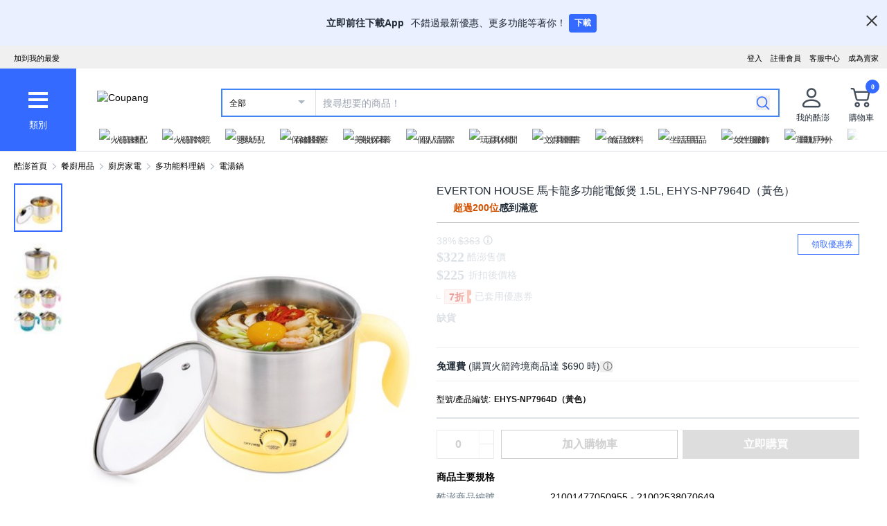

--- FILE ---
content_type: application/javascript
request_url: https://www.tw.coupang.com/F6aajc8lg26rb/6y9/hWtETegDd8w/DEEiL4fXENQcNGf9/WWdFNA/GmZYM/ksMUyEB
body_size: 155744
content:
(function(){if(typeof Array.prototype.entries!=='function'){Object.defineProperty(Array.prototype,'entries',{value:function(){var index=0;const array=this;return {next:function(){if(index<array.length){return {value:[index,array[index++]],done:false};}else{return {done:true};}},[Symbol.iterator]:function(){return this;}};},writable:true,configurable:true});}}());(function(){F4();c1U();I5U();var MC=function(Ec,OC){return Ec!==OC;};var hL=function(ct){return CG["Math"]["floor"](CG["Math"]["random"]()*ct["length"]);};var W6=function(){return ["\x6c\x65\x6e\x67\x74\x68","\x41\x72\x72\x61\x79","\x63\x6f\x6e\x73\x74\x72\x75\x63\x74\x6f\x72","\x6e\x75\x6d\x62\x65\x72"];};var DC=function(Y0,sX){return Y0>>sX;};var sL=function(jZ){return void jZ;};var nZ=function(YL,x3){return YL/x3;};var pF=function(Uw,BL){return Uw-BL;};var WZ=function(){return CG["Math"]["floor"](CG["Math"]["random"]()*100000+10000);};var V3=function kO(jw,zX){'use strict';var RF=kO;switch(jw){case Al:{var lc=zX[KB];QR.push(T8);if(CG[VR()[WL(xc)](hE,nC)][tE()[rX(DF)](p3,bF)](lc)){var EO;return QR.pop(),EO=lc,EO;}QR.pop();}break;case bj:{QR.push(N3);throw new (CG[JL()[SF(GL)](HV,bE,pq,Fb)])(MC(typeof dS()[rb(fd)],Vr([],[][[]]))?dS()[rb(Fk)](DV,jS,Nb,DF):dS()[rb(vg)].call(null,I9,qd,mq,tS));}break;case VU:{var Lg=zX[KB];QR.push(FK);var Iz;return Iz=CG[P9()[BD(Wz)](th,S9,Hn)][dS()[rb(xc)](K0,Tn,vg,Wr)](Lg)[VR()[WL(rv)](CZ,Hn)](function(UY){return Lg[UY];})[Vn],QR.pop(),Iz;}break;case Ks:{var c9=zX[KB];QR.push(Yk);if(JY([VR()[WL(Cg)].call(null,pn,bI),Wd()[br(En)].apply(null,[vK,Fk,dk,Fm]),VR()[WL(bY)](l3,Ez)][Wd()[br(fr)].apply(null,[xh,kY,Oz,k9])](c9[tE()[rX(Ng)](Fr,EY)][VR()[WL(lI)](IA,hR)]),fI(Nk))){QR.pop();return;}CG[tE()[rX(Jb)].apply(null,[Gv,rg])](function(){QR.push(Pq);var Gn=DI(QT);try{var Lm=QR.length;var NI=DI(QT);if(DI(Gn)&&c9[tE()[rX(Ng)](zE,EY)]&&(c9[tE()[rX(Ng)](zE,EY)][VR()[WL(Cd)](BR,zr)](tE()[rX(Cb)](ZX,Fv))||c9[MC(typeof tE()[rX(Mz)],'undefined')?tE()[rX(Ng)].apply(null,[zE,EY]):tE()[rX(vg)](Gd,bv)][VR()[WL(Cd)](BR,zr)](tE()[rX(KR)](xz,Vb)))){Gn=DI(DI([]));}}catch(XA){QR.splice(pF(Lm,Nk),Infinity,Pq);c9[tE()[rX(Ng)](zE,EY)][MC(typeof P9()[BD(Mk)],'undefined')?P9()[BD(tr)](Sk,jA,DI(DI([]))):P9()[BD(Fg)](AI,jk,DI(DI([])))](new (CG[P9()[BD(H9)](Yg,dE,lY)])(P9()[BD(Jr)](wm,cr,GL),Uh(QT,[P9()[BD(Cb)](dK,KV,DI(DI({}))),DI(KB),Wd()[br(Kv)](Kq,HA,wv,Fg),DI([]),tE()[rX(Mz)](Xh,fY),DI(DI({}))])));}if(DI(Gn)&&JY(c9[Wd()[br(m9)].apply(null,[w9,k9,p9,pq])],VR()[WL(Id)].call(null,x9,Gq))){Gn=DI(DI(QT));}if(Gn){c9[tE()[rX(Ng)](zE,EY)][MC(typeof P9()[BD(JK)],Vr([],[][[]]))?P9()[BD(tr)].call(null,Sk,jA,Dk):P9()[BD(Fg)](zv,Nb,DI(DI(Vn)))](new (CG[P9()[BD(H9)](Yg,dE,DI(DI({})))])(tE()[rX(EA)].apply(null,[Sb,CD]),Uh(QT,[P9()[BD(Cb)].call(null,dK,KV,En),DI(DI([])),Wd()[br(Kv)](Kq,Vh,wv,Fg),DI({}),tE()[rX(Mz)].apply(null,[Xh,fY]),DI(DI([]))])));}QR.pop();},Vn);QR.pop();}break;case QQ:{var Qh=zX[KB];var bR=zX[QT];QR.push(Z9);var bb=OY(null,Qh)?null:Pb(VR()[WL(JA)].apply(null,[Y9,cS]),typeof CG[JY(typeof tE()[rX(Yb)],Vr([],[][[]]))?tE()[rX(vg)].call(null,Kr,IA):tE()[rX(sA)](md,dq)])&&Qh[CG[tE()[rX(sA)](md,dq)][tE()[rX(Ch)].call(null,LV,Jr)]]||Qh[P9()[BD(AD)].call(null,Yk,Gh,wI)];if(Pb(null,bb)){var mR,Qq,jm,rY,QY=[],FI=DI(Vn),Tq=DI(Nk);try{var Bb=QR.length;var NS=DI(QT);if(jm=(bb=bb.call(Qh))[JL()[SF(xc)](Mg,wb,Wr,En)],JY(Vn,bR)){if(MC(CG[P9()[BD(Wz)].apply(null,[th,US,Fb])](bb),bb)){NS=DI(KB);return;}FI=DI(Nk);}else for(;DI(FI=(mR=jm.call(bb))[tE()[rX(In)](dY,wn)])&&(QY[tE()[rX(dI)].apply(null,[qS,TI])](mR[tE()[rX(fr)].call(null,dE,gR)]),MC(QY[tE()[rX(Wz)](UV,dK)],bR));FI=DI(Vn));}catch(Hr){QR.splice(pF(Bb,Nk),Infinity,Z9);Tq=DI(Tj[MC(typeof VR()[WL(hR)],'undefined')?VR()[WL(dq)](zn,m9):VR()[WL(Vh)].apply(null,[Ah,M9])]()),Qq=Hr;}finally{QR.splice(pF(Bb,Nk),Infinity,Z9);try{var Nh=QR.length;var WS=DI({});if(DI(FI)&&Pb(null,bb[tE()[rX(Og)](Qc,KR)])&&(rY=bb[tE()[rX(Og)].call(null,Qc,KR)](),MC(CG[P9()[BD(Wz)](th,US,kK)](rY),rY))){WS=DI(DI([]));return;}}finally{QR.splice(pF(Nh,Nk),Infinity,Z9);if(WS){QR.pop();}if(Tq)throw Qq;}if(NS){QR.pop();}}var rI;return QR.pop(),rI=QY,rI;}QR.pop();}break;case JW:{var rk=zX[KB];QR.push(LI);var KI=rk[VR()[WL(rv)](zL,Hn)](function(Lg){return kO.apply(this,[VU,arguments]);});var bd;return bd=KI[P9()[BD(JA)](lS,Tw,Ck)](VR()[WL(Hn)].call(null,cC,hn)),QR.pop(),bd;}break;case Q4:{var Pd=zX[KB];var Nv=zX[QT];QR.push(sg);var RA=OY(null,Pd)?null:Pb(VR()[WL(JA)](gL,cS),typeof CG[tE()[rX(sA)].apply(null,[Un,dq])])&&Pd[CG[tE()[rX(sA)].apply(null,[Un,dq])][tE()[rX(Ch)](IR,Jr)]]||Pd[P9()[BD(AD)](Yk,kF,DI(DI(Vn)))];if(Pb(null,RA)){var OK,hz,fq,l9,Em=[],Kg=DI(Vn),Hg=DI(Nk);try{var AK=QR.length;var Tv=DI(DI(KB));if(fq=(RA=RA.call(Pd))[JL()[SF(xc)](Mg,Sn,Wr,rg)],JY(Tj[VR()[WL(dq)](RY,m9)](),Nv)){if(MC(CG[P9()[BD(Wz)].call(null,th,G8,lb)](RA),RA)){Tv=DI(DI({}));return;}Kg=DI(Nk);}else for(;DI(Kg=(OK=fq.call(RA))[tE()[rX(In)].apply(null,[Lr,wn])])&&(Em[tE()[rX(dI)](J6,TI)](OK[tE()[rX(fr)](nH,gR)]),MC(Em[tE()[rX(Wz)](fC,dK)],Nv));Kg=DI(HD[Wr]));}catch(pb){Hg=DI(Vn),hz=pb;}finally{QR.splice(pF(AK,Nk),Infinity,sg);try{var Lk=QR.length;var GY=DI(DI(KB));if(DI(Kg)&&Pb(null,RA[tE()[rX(Og)].call(null,O3,KR)])&&(l9=RA[JY(typeof tE()[rX(Bn)],Vr([],[][[]]))?tE()[rX(vg)](W9,Hk):tE()[rX(Og)].apply(null,[O3,KR])](),MC(CG[P9()[BD(Wz)](th,G8,Fb)](l9),l9))){GY=DI(KB);return;}}finally{QR.splice(pF(Lk,Nk),Infinity,sg);if(GY){QR.pop();}if(Hg)throw hz;}if(Tv){QR.pop();}}var HS;return QR.pop(),HS=Em,HS;}QR.pop();}break;case b4:{var Wg=zX[KB];QR.push(nK);var Sv;return Sv=CG[JY(typeof P9()[BD(tv)],'undefined')?P9()[BD(Fg)].call(null,VA,dn,DI(DI([]))):P9()[BD(Wz)](th,XC,ED)][VR()[WL(FA)](Z6,Vb)](CG[MC(typeof P9()[BD(DF)],Vr('',[][[]]))?P9()[BD(wI)](hR,WA,Ik):P9()[BD(Fg)](t9,tg,qI)][P9()[BD(Dk)](Iv,OS,DI(Vn))],Wg),QR.pop(),Sv;}break;case b5:{QR.push(vn);try{var Bq=QR.length;var bn=DI({});var Vd=Vr(Vr(Vr(Vr(Vr(Vr(Vr(Vr(Vr(Vr(Vr(Vr(Vr(Vr(Vr(Vr(Vr(Vr(Vr(Vr(Vr(Vr(Vr(Vr(CG[MC(typeof JL()[SF(sb)],Vr(MC(typeof P9()[BD(Nk)],'undefined')?P9()[BD(gz)](pk,zq,DI(DI({}))):P9()[BD(Fg)].apply(null,[Az,tY,wd]),[][[]]))?JL()[SF(Mg)](Lv,Ar,k9,wI):JL()[SF(Nk)].call(null,jn,rD,QA,Tz)](CG[P9()[BD(wI)].call(null,hR,pm,Mg)][VR()[WL(L9)](GA,Yg)]),WI(CG[MC(typeof JL()[SF(fr)],Vr([],[][[]]))?JL()[SF(Mg)](Lv,Ar,k9,dz):JL()[SF(Nk)](Jd,NY,U9,xd)](CG[P9()[BD(wI)].apply(null,[hR,pm,wI])][tE()[rX(Oz)](zR,hn)]),Nk)),WI(CG[JL()[SF(Mg)].apply(null,[Lv,Ar,k9,cz])](CG[MC(typeof P9()[BD(Fg)],'undefined')?P9()[BD(wI)].call(null,hR,pm,hR):P9()[BD(Fg)](ng,Tn,DI(DI(Nk)))][tE()[rX(fh)](wV,zz)]),HD[Fk])),WI(CG[JL()[SF(Mg)].apply(null,[Lv,Ar,k9,Fb])](CG[P9()[BD(wI)](hR,pm,Og)][P9()[BD(Xn)](vK,rK,gb)]),gz)),WI(CG[JL()[SF(Mg)](Lv,Ar,k9,Fm)](CG[tE()[rX(xc)].apply(null,[X0,U9])][tE()[rX(kA)](AC,nR)]),Wr)),WI(CG[MC(typeof JL()[SF(In)],Vr([],[][[]]))?JL()[SF(Mg)](Lv,Ar,k9,KS):JL()[SF(Nk)](wY,Lb,gY,zK)](CG[P9()[BD(wI)](hR,pm,PK)][P9()[BD(r9)](kb,Wh,RD)]),GL)),WI(CG[JL()[SF(Mg)].call(null,Lv,Ar,k9,lb)](CG[P9()[BD(wI)](hR,pm,Qn)][dS()[rb(fY)](dI,WD,zD,Uv)]),Vh)),WI(CG[JL()[SF(Mg)](Lv,Ar,k9,ES)](CG[P9()[BD(wI)](hR,pm,fd)][JY(typeof VR()[WL(Iq)],'undefined')?VR()[WL(Vh)].apply(null,[zK,Z9]):VR()[WL(xh)].apply(null,[tk,sh])]),HD[Tz])),WI(CG[JL()[SF(Mg)].call(null,Lv,Ar,k9,zh)](CG[P9()[BD(wI)](hR,pm,hR)][tE()[rX(Qn)].call(null,HE,Zm)]),Fm)),WI(CG[JL()[SF(Mg)](Lv,Ar,k9,fr)](CG[P9()[BD(wI)](hR,pm,gb)][VR()[WL(fv)](bL,pr)]),HD[Nb])),WI(CG[JL()[SF(Mg)](Lv,Ar,k9,ES)](CG[P9()[BD(wI)](hR,pm,qA)][dS()[rb(Ch)].apply(null,[F6,cD,ES,Ik])]),Fg)),WI(CG[JL()[SF(Mg)](Lv,Ar,k9,Ih)](CG[P9()[BD(wI)](hR,pm,DI(DI([])))][tE()[rX(TA)](G9,Lh)]),Wz)),WI(CG[JL()[SF(Mg)].call(null,Lv,Ar,k9,Hn)](CG[JY(typeof P9()[BD(II)],Vr('',[][[]]))?P9()[BD(Fg)](Kv,mS,PS):P9()[BD(wI)](hR,pm,lY)][VR()[WL(ck)].apply(null,[sS,Wk])]),dI)),WI(CG[JL()[SF(Mg)].call(null,Lv,Ar,k9,Ih)](CG[MC(typeof P9()[BD(tq)],Vr([],[][[]]))?P9()[BD(wI)](hR,pm,DI({})):P9()[BD(Fg)].apply(null,[Ok,wz,cz])][dS()[rb(zD)](V6,cD,PK,Fb)]),Ik)),WI(CG[JL()[SF(Mg)](Lv,Ar,k9,mq)](CG[P9()[BD(wI)](hR,pm,DI({}))][Wd()[br(tq)].apply(null,[Jg,YR,Eh,Wz])]),HD[VS])),WI(CG[JL()[SF(Mg)](Lv,Ar,k9,Um)](CG[P9()[BD(wI)](hR,pm,DI(DI([])))][VR()[WL(vK)](cq,Jg)]),Ck)),WI(CG[MC(typeof JL()[SF(Uv)],'undefined')?JL()[SF(Mg)](Lv,Ar,k9,JA):JL()[SF(Nk)](Sz,YA,jY,qI)](CG[P9()[BD(wI)](hR,pm,DI(Nk))][MC(typeof P9()[BD(zh)],Vr('',[][[]]))?P9()[BD(Ug)](k9,F8,I9):P9()[BD(Fg)](Xv,qq,Iv)]),HD[Fv])),WI(CG[MC(typeof JL()[SF(Nb)],Vr([],[][[]]))?JL()[SF(Mg)].call(null,Lv,Ar,k9,sA):JL()[SF(Nk)].apply(null,[jb,Pm,z9,VS])](CG[JY(typeof P9()[BD(pS)],Vr([],[][[]]))?P9()[BD(Fg)].apply(null,[KY,hg,DI(Vn)]):P9()[BD(wI)](hR,pm,DI(DI([])))][VR()[WL(HI)].apply(null,[ZK,Qn])]),Uv)),WI(CG[JL()[SF(Mg)](Lv,Ar,k9,dz)](CG[JY(typeof P9()[BD(nR)],Vr('',[][[]]))?P9()[BD(Fg)](DY,kr,HA):P9()[BD(wI)].apply(null,[hR,pm,HA])][JL()[SF(bv)](gh,Fn,Fg,C9)]),sA)),WI(CG[JL()[SF(Mg)](Lv,Ar,k9,fr)](CG[P9()[BD(wI)](hR,pm,k9)][P9()[BD(Qn)](Dh,jY,qA)]),fr)),WI(CG[JL()[SF(Mg)].call(null,Lv,Ar,k9,Wz)](CG[P9()[BD(wI)].apply(null,[hR,pm,Wz])][VR()[WL(TS)].call(null,vY,tn)]),kY)),WI(CG[JL()[SF(Mg)](Lv,Ar,k9,dI)](CG[P9()[BD(wI)].call(null,hR,pm,Ck)][MC(typeof tE()[rX(Fb)],Vr([],[][[]]))?tE()[rX(dK)].call(null,zk,In):tE()[rX(vg)](PK,Rv)]),JA)),WI(CG[MC(typeof JL()[SF(Wz)],'undefined')?JL()[SF(Mg)].apply(null,[Lv,Ar,k9,Nk]):JL()[SF(Nk)](mS,nn,xg,Nk)](CG[P9()[BD(wI)].call(null,hR,pm,KS)][JY(typeof Wd()[br(C9)],Vr(P9()[BD(gz)](pk,zq,DI(Vn)),[][[]]))?Wd()[br(Wr)].apply(null,[QD,Wr,Sr,MY]):Wd()[br(Dk)](Ug,Fk,xI,Tz)]),Tz)),WI(CG[JL()[SF(Mg)](Lv,Ar,k9,Wr)](CG[P9()[BD(Fv)](fY,nk,dq)][VR()[WL(pq)](UF,A9)]),Nb)),WI(CG[JL()[SF(Mg)].apply(null,[Lv,Ar,k9,Uv])](CG[JY(typeof tE()[rX(xd)],Vr([],[][[]]))?tE()[rX(vg)].apply(null,[Th,wm]):tE()[rX(xc)](X0,U9)][P9()[BD(wm)](Tg,BK,wd)]),ED));var Vg;return QR.pop(),Vg=Vd,Vg;}catch(fD){QR.splice(pF(Bq,Nk),Infinity,vn);var hv;return QR.pop(),hv=Vn,hv;}QR.pop();}break;case fU:{QR.push(R9);var Jq=function(Wg){return kO.apply(this,[b4,arguments]);};var AR=[JY(typeof tE()[rX(Nb)],'undefined')?tE()[rX(vg)](kq,kR):tE()[rX(Mn)](gD,pq),JL()[SF(AD)].apply(null,[d9,N9,pq,dz])];var YY=AR[JY(typeof VR()[WL(Qm)],Vr('',[][[]]))?VR()[WL(Vh)](Ak,ZI):VR()[WL(rv)](AL,Hn)](function(Dn){var YI=Jq(Dn);QR.push(nr);if(DI(DI(YI))&&DI(DI(YI[VR()[WL(kY)](qS,ED)]))&&DI(DI(YI[VR()[WL(kY)](qS,ED)][P9()[BD(Ih)](Yb,j9,zh)]))){YI=YI[MC(typeof VR()[WL(xc)],Vr([],[][[]]))?VR()[WL(kY)](qS,ED):VR()[WL(Vh)].call(null,dY,On)][P9()[BD(Ih)](Yb,j9,DI([]))]();var Kz=Vr(JY(YI[Wd()[br(fr)](xh,Mg,MY,k9)](tE()[rX(Om)](ER,nA)),fI(Nk)),WI(CG[MC(typeof JL()[SF(En)],Vr([],[][[]]))?JL()[SF(Mg)](Lv,hI,k9,Yb):JL()[SF(Nk)].call(null,Ob,zn,mk,Og)](mK(YI[JY(typeof Wd()[br(Mg)],Vr(P9()[BD(gz)](pk,gn,En),[][[]]))?Wd()[br(Wr)](DK,gz,wS,jh):Wd()[br(fr)].call(null,xh,fr,MY,k9)](tE()[rX(Og)](CE,KR)),fI(Nk))),Nk));var zI;return QR.pop(),zI=Kz,zI;}else{var BA;return BA=tE()[rX(Gk)](pn,vS),QR.pop(),BA;}QR.pop();});var Xr;return Xr=YY[P9()[BD(JA)](lS,gr,Hn)](P9()[BD(gz)].apply(null,[pk,HY,T8])),QR.pop(),Xr;}break;case PB:{var Cz=zX[KB];QR.push(wD);if(CG[VR()[WL(xc)](bE,nC)][tE()[rX(DF)].call(null,n1,bF)](Cz)){var SY;return QR.pop(),SY=Cz,SY;}QR.pop();}break;case x5:{var xK=zX[KB];var jr=zX[QT];QR.push(vR);if(OY(jr,null)||mK(jr,xK[tE()[rX(Wz)].call(null,SE,dK)]))jr=xK[JY(typeof tE()[rX(sY)],Vr([],[][[]]))?tE()[rX(vg)].apply(null,[cg,ND]):tE()[rX(Wz)](SE,dK)];for(var wg=HD[Wr],Tk=new (CG[VR()[WL(xc)](lr,nC)])(jr);sn(wg,jr);wg++)Tk[wg]=xK[wg];var kS;return QR.pop(),kS=Tk,kS;}break;case Cl:{QR.push(Zd);try{var ID=QR.length;var Cr=DI(QT);var hA=Vn;var Dv=CG[P9()[BD(Wz)](th,q8,DI([]))][VR()[WL(FA)](cx,Vb)](CG[VR()[WL(Wz)].call(null,Xx,XS)],tE()[rX(Cg)](vC,jn));if(Dv){hA++;if(Dv[tE()[rX(fr)](zZ,gR)]){Dv=Dv[tE()[rX(fr)].call(null,zZ,gR)];hA+=Vr(WI(Dv[tE()[rX(Wz)](HX,dK)]&&JY(Dv[tE()[rX(Wz)](HX,dK)],Nk),Tj[MC(typeof tE()[rX(xd)],Vr('',[][[]]))?tE()[rX(qI)].apply(null,[wh,RS]):tE()[rX(vg)](Av,CS)]()),WI(Dv[VR()[WL(kK)](cl,mn)]&&JY(Dv[MC(typeof VR()[WL(Fk)],Vr([],[][[]]))?VR()[WL(kK)](cl,mn):VR()[WL(Vh)].call(null,T9,dr)],tE()[rX(Cg)](vC,jn)),vg));}}var MS;return MS=hA[P9()[BD(Ih)](Yb,G0,hR)](),QR.pop(),MS;}catch(SI){QR.splice(pF(ID,Nk),Infinity,Zd);var Zn;return Zn=MC(typeof tE()[rX(FD)],Vr('',[][[]]))?tE()[rX(Gk)].call(null,mb,vS):tE()[rX(vg)](VA,kI),QR.pop(),Zn;}QR.pop();}break;case gN:{var Dg=zX[KB];return Dg;}break;case w4:{var Jk={};QR.push(Vn);var sz={};try{var hk=QR.length;var Vq=DI(DI(KB));var cv=new (CG[tE()[rX(rv)].call(null,vD,Hq)])(Vn,Vn)[JY(typeof P9()[BD(pz)],Vr([],[][[]]))?P9()[BD(Fg)](cS,M9,m9):P9()[BD(RK)](xc,Ab,gb)](VR()[WL(dv)].call(null,Mq,vS));var qK=cv[Wd()[br(Tz)].call(null,Bd,pq,mA,dI)](P9()[BD(hq)](TS,Gz,Og));var hY=cv[tE()[rX(CD)](pK,pz)](qK[JY(typeof P9()[BD(nS)],'undefined')?P9()[BD(Fg)](wS,cq,Ik):P9()[BD(f9)](Jr,cr,Wz)]);var DA=cv[tE()[rX(CD)].call(null,pK,pz)](qK[VR()[WL(Qm)].apply(null,[nA,L9])]);Jk=Uh(QT,[P9()[BD(rv)].call(null,JK,QK,DI(DI(Vn))),hY,tE()[rX(BS)](Wm,kY),DA]);var Od=new (CG[tE()[rX(rv)](vD,Hq)])(Vn,Vn)[P9()[BD(RK)](xc,Ab,Fk)](VR()[WL(Jz)](Fq,CK));var Pv=Od[MC(typeof Wd()[br(k9)],Vr([],[][[]]))?Wd()[br(Tz)].apply(null,[Bd,sb,mA,dI]):Wd()[br(Wr)](KY,zh,kn,Ld)](P9()[BD(hq)](TS,Gz,DI(DI([]))));var lq=Od[tE()[rX(CD)].apply(null,[pK,pz])](Pv[MC(typeof P9()[BD(Fb)],'undefined')?P9()[BD(f9)].apply(null,[Jr,cr,Wz]):P9()[BD(Fg)](zb,MK,zr)]);var nd=Od[tE()[rX(CD)](pK,pz)](Pv[VR()[WL(Qm)](nA,L9)]);sz=Uh(QT,[P9()[BD(BS)].call(null,Mh,jq,zh),lq,VR()[WL(vq)].apply(null,[qh,th]),nd]);}finally{QR.splice(pF(hk,Nk),Infinity,Vn);var Ag;return Ag=Uh(QT,[VR()[WL(Cb)](qb,MA),Jk[P9()[BD(rv)].apply(null,[JK,QK,gz])]||null,JY(typeof Wd()[br(vg)],'undefined')?Wd()[br(Wr)].call(null,TD,zK,Nk,Gb):Wd()[br(A9)].call(null,bv,hS,mA,Wz),Jk[tE()[rX(BS)](Wm,kY)]||null,JY(typeof tE()[rX(AD)],'undefined')?tE()[rX(vg)].apply(null,[Yh,Bh]):tE()[rX(v9)].call(null,zg,Ez),sz[P9()[BD(BS)](Mh,jq,lb)]||null,tE()[rX(LD)].call(null,In,Vh),sz[JY(typeof VR()[WL(rv)],Vr([],[][[]]))?VR()[WL(Vh)](OI,zr):VR()[WL(vq)].call(null,qh,th)]||null]),QR.pop(),Ag;}QR.pop();}break;case fj:{QR.push(KS);if(DI(Qk(tE()[rX(LY)].call(null,xg,Mn),CG[P9()[BD(wI)].call(null,hR,Qb,fr)]))){var qr;return QR.pop(),qr=null,qr;}var Yq=CG[P9()[BD(wI)](hR,Qb,DI({}))][tE()[rX(LY)].apply(null,[xg,Mn])];var jI=Yq[VR()[WL(Jv)](pr,Db)];var Gg=Yq[JL()[SF(Ch)].call(null,pz,Jz,gz,FD)];var Dq=Yq[P9()[BD(En)](LS,OS,bv)];var K9;return K9=[jI,JY(Gg,Vn)?HD[Wr]:mK(Gg,Vn)?fI(Nk):fI(vg),Dq||tE()[rX(Lv)](Fd,TA)],QR.pop(),K9;}break;case dj:{QR.push(Ob);CG[VR()[WL(Wz)].apply(null,[qS,XS])][VR()[WL(Rq)](q6,FA)](VR()[WL(BS)](Ah,TA),function(c9){return kO.apply(this,[Ks,arguments]);});QR.pop();}break;case QH:{var qn=zX[KB];var Nn=zX[QT];QR.push(IY);if(OY(Nn,null)||mK(Nn,qn[tE()[rX(Wz)].call(null,Zw,dK)]))Nn=qn[tE()[rX(Wz)].call(null,Zw,dK)];for(var GS=Vn,tm=new (CG[VR()[WL(xc)].apply(null,[Mb,nC])])(Nn);sn(GS,Nn);GS++)tm[GS]=qn[GS];var jd;return QR.pop(),jd=tm,jd;}break;case nM:{QR.push(UI);throw new (CG[JL()[SF(GL)](HV,bY,pq,Fg)])(dS()[rb(Fk)].call(null,DV,jn,dI,DF));}break;}};var hh=function(ld,Dr){return ld<=Dr;};var ZY=function(){return ["\x00JB($]]78)ME","\x00(>|T68Ks.","^E#AH!.\x00V^\t/JM\x3f","J]=",".+UT\x001QX ","V;/W","^H&YQU\x3f/K","03VV\x3f+[T6","O^#>\\J&","H\x3f:QB","n","yD\t.>PW=","\'PD%O]=","\n7","JE\"$","P","\x07V\\%W]","!%X\\::","\b/ \\[\'","(>pV\'/^]","\x3f/W\\68","8VT","M /","22kD(jiT&\fpQ","0\n1ZU7%+WL<","$\x3fVEJ,\x3fMW51","\v,9Mv28","$VV6","T*2\tCU<.Ry\x07\v=\fp#\vxr%9~^&\vxU\"n2~U\vzn>2}d/\vxn)\b2y`\x00\v{m-\f2iw%\vi=1jp!\voz>5m|1\f\bln:%yY2\f\fh}*&uw6\f{j*\"Pg&i~*\v7md&\vpn)\b\x3fy`&Qm-\f*ip%i=!jpL)oy>\n5np1\v\bly:%~s2\fhy(&~w5\bxz\'\"~g&x~_\v2}d$\vxn)\b2y`6\v{m-\f2ir5\vi<=1ja!\voz>5m|1\f\blu:%}Y2\f\fh[*&}w6\fj*v1\\g&}~*\v7Gd&\v^n)\b&y`&\bAm-\fip%\ti=!jp!zoy>\t5np1\"ly:i%~s2\fhy)&~w6xz-\"~g$5x~\"\v2}d-\vxn9\b2yc>\v{m-\f2it%\vz0=1jd!\vo|>5nh1\f\bl|:%~c2\f\fka*&ww6\fzP*\"jg&u~*\v6}d&\v^n)\b=y`&\v{m-\fKip%\x00i=\vjp!oy>5np1\bly9\b%~s2\fhy*5&~%.xz\x3f\"~g%x~\v2}d1\vxn9\b2y`&\v{m-\f2ip\vi\n=1j!\vo}>5nV1\f\blo:%}I2\f\fkq*&pw6\fzj*\"Lg&l~*\v6md&\vNn)\b#y`&\bkm\x40ip7*\f\x40O(\x076UR&\v\"pm2\x0745nr$l\\d6p&\v_#/5w6|\\&D1jp\nMC~p&\v}\f\b.2~]1>yx{*2{dHy\vi(>6UR&\t,cy!4F&sRy9\fp#\vxr%&~H\f\too)12[A U]R0\"Hu6\fxz*0\\t\r.\vsm*8f\b>\vxT%4*R{\'oy*Gd%b\x07Jy:xu6\f\vxy\x00~p\n\x40O(>6Wu&.9xy>!\'\x40~uS\f\x07Jy9\fp&\vwS*0>\f&\txy>JTp% 2UZ>mz|%4=x{\n>$\rV&\f\vxvR7ep&\x07!k$*$~r>#uy!7=|%4=x{\t.;~{2\f\vxu\"R.\x00~p\v\x40O(\x076[u&.9xy>*\nHp$0]|*2Vk2\f\vxug-\f7sp&\x07!k\b4[2~p&:\'sA$**EW\f:ly*>FF&\n{ u]6\f\vx9\'2uZ4xA$*\"g{Wb*9\\!4)T~f:*7np6\f\b\v_*2pi:\vzn\v2rB&A0F\r`&+av\b39WT2\x00\v\ty*\"v&\f\vxy8\ro\nHp$\vr:39Vi5\vxq*2y6\f\tk\b5\b5j\f","/%]A","Y9:|","4P^\x00!/}2)a\v8-Q=","A\b$$M]!2Q",",PV2\x071\ns^","09o^#>xL","JP!8&Un6.P_",">>X[8\'8","*H","8\vKP(+","O]+\x40k6(",",",":QB,&Ul!:ZC","/O]./","\r3","\te","00PB)","LB>","\x078SVE\x3f+MW!K9ZBG#%M#2VUm+"," KC#-","#(<P[6$/Z_,>PW=.+QE","4[T(.}z","Q","^","N]1\x004\x07xT\n+T]#\n9\x00","8\x00LX\b#MW!\n:","{","WT*\"M",">f\\:",">)PU","\tFl_\x00K`{","\f3PZ","g\f8Z_8\'f]%\n1^E","&<\vV\\ jZY\x3f\x07}\x00KP&jJQ)}GR(.\\\\",",>PV-ZB$%W}!2","O6\t6Kc3\\]!(2QT9#VV","yx2$\\x(8XL<","\\)#X|64ZB",".+M[;\'2","%+Jw$\rPA\x3f>\x40","k","!hI","5La$<XL6\x3f2Z_","R\x3f%T]","ZX\v","^R(:M","%/X","X","glQ\bCxN#>\x07iS!B\tMTc\x07i(1RA)cy!<\n","ZF","MT8#K]7","J_$\'\\h\x3f\n$MX\x00%>","\\C,>\\j68\x07lX\x00#+Ul:8JE","U\n","\f","44\'[W\x3f","9/O",">KAs)KT\n($M$)PDm)XL0}M$$XT\x3f","\"$W]04Q","5)","uM8N","tY\'","0\x074T","E\x3f-\\L","^\t!%X\\69","V]+MP","0","8\x07kX\n(%LL",".","QT9V[","IJ<\b8\x00Lp9%IW L","v^5>ZT\t+WN2","fk6\x078VD\n}}\f98PC(8","RR","]C,!","nV","2OA\v(XA\x00)Ow,>LJ6","H^{~","A\"\'IL","\x3f+T] ","\n8PD|y\fj","MW\'\n19ly,:jQ)"," JB","\b#\'VM 0IT","&]K","Z_ /KY1\x078",".VV6",":]","\x3fJT\"%MP",".%UW!/8KY","3PU","JJ0","^<0,LD #M","VS","JB","OY\x3f8","V8xo]=2","9%OT"," ]Q ","fg74ZC8(<XT&\n)","4)\'V\\\"\x3fMy04Zs99","\n(\x07PW!&","\x3fV_","B9KW\')\nOT(+","=)","A\x3f9\\","Z;&","S9$\\K ","Kc",".Vg6","g\f8Z_8\'fM=/OA)","R()Rk\'/XT68%MY\x00:^]","W^9$XU6","H",">\x3f[K04Z","V9XJ28\x07ZC","2\tme$/\\J3ZR$%W","Y ","X\n8&","\"$ZY\'",".VA","4|^(","28\x00P\\8\'","N]1/IT9ZJ:),YD\t.","0|_",";L]!",":\tRT\b8>\by04Z","K+)","`$)Rl:8So]*gPV","\"\x3fZP6","Q","V9NV2ZC4\\K04K^>","=QQ0","$9V<}G!#]6(G!\x3f\\<\r}\x07FAm\\J>.\x00V^\t+T]",")/OQ00KX\b#","=%N",")+MY","/8^D\v9j{J<.M/(&I]!","\"ML#g\\","=#A]\x3f/8KY","#\x3fTZ6J_","Q \x3f/LE)","!\n3","9MJ::YH","X(8XL<","\f5QE\b ","ZE\x3f$","\t","(2\\[&4X","a&\nf~(\b ",":VH",".8\\Y\'Z\\#>","y","n","#Jz!\n+","8VR#A]\x3f9<\x07V^","(&\\U6):[e=/","mC\r","4\tZ","Q ,8ZC9%K~&>\x07V^\t","j","V_","\x00MR\")","8\x00O^\t>/","`1)%\\fo]z-","X+w","*]v+/W\\68","8ZV9/","QG\b$)\\K0<XT","0X_9%T]\'/","C>/M","T`\x3f*rI\b","J|","r\\","P_!#ZS","9NK","()K]\'","^_\"\'lm/","PK\x070PDy\vZL:8","-JV#9m] ","OA*$$VJ/\x00V^\t","v7;bKJ-{","+&","#%KU2\x07","PK\x070PD~\vZL:8","u","[;\n/0PU\f>","8Z_#TQ\')4RT\x3f#Zy&2PB","=0ZC","{UB#9VJ\f<\x07^\f","\r##Mm","0\n1J]9/h","0\n1lH\t9\"\\K:ZT%XK;","`B9VO\x00<\x07Z","1QV,-\\K",".9Z7\t\fn:*M","(\x07sq","\b#>VM0.\x07^C",">C","%\x3f^E","|28\'V\\\v%KU2","9q^8X[8","ZE\"!/T]=.1F /","T`$","MP(","8TX;#JQ11KH%+W_6"," %Cq \'2^]\v4\vOY:\x07<ST","2MV /WL ",",PV:5","_U;","XN:\f<\x07PC","a#\b","5",";S].)","],\x3fMW51","1|u\"\v\rqq >q~7jl=\n+fk/)]]5\f5UZ\v $VH\".\x07JG53C\bbYnG\n\x07Pusn","&Sd_9#O]s\b2ZlG0","!\x3fK","RT!",">\tXH\'/lD=%KL6X_!","J\b^ts","pV%\n1[r,8X[\'/6MC\b\x3f","","K","Y\v>","2\b>LB/#UQ\'pIT\t99","3","HT` JL<",">",", mA#","TW&8>PG\t+MY","J]\v","U]=\f)","KX","/G%","UY [T,","9\\",":^_(.","2\x3fZ_`&P_;p\x00Z_\"8",">\vKJ2","LE.!","$9PZ:\x074\x07FR,$^]","[<\x071\\E4(&\\V:07^E","9V","a%I[i","6","ZG","JM0\b8\x00L","W=\x008\nOC>9","8>.mJ2\b8",".\\[<8&mx$\"\'IW=3\x07","\x00SX(","VU($","(PS\r()M3MP\"8d","w\b5P\\+JA=\bMX9W^<","9+KL\x07","~Y","[^8)#J","PL"];};var rz=function(){Uz=["\x6c\x65\x6e\x67\x74\x68","\x41\x72\x72\x61\x79","\x63\x6f\x6e\x73\x74\x72\x75\x63\x74\x6f\x72","\x6e\x75\x6d\x62\x65\x72"];};var KK=function(cY){if(cY===undefined||cY==null){return 0;}var Ur=cY["toLowerCase"]()["replace"](/[^a-z]+/gi,'');return Ur["length"];};var pD=function(zS){var Zk=zS%4;if(Zk===2)Zk=3;var Nz=42+Zk;var Nr;if(Nz===42){Nr=function E9(h9,jD){return h9*jD;};}else if(Nz===43){Nr=function sK(tA,jK){return tA+jK;};}else{Nr=function DD(bh,lg){return bh-lg;};}return Nr;};var Hm=function(sr){return +sr;};var dh=function(Lq){var TK=0;for(var jv=0;jv<Lq["length"];jv++){TK=TK+Lq["charCodeAt"](jv);}return TK;};var IB,Q5,bJ,GN,QT,dj,QH,jJ,JN,KB,Gj;var db=function VD(SR,JS){'use strict';var Sd=VD;switch(SR){case KJ:{return this;}break;case Ks:{var Fh;QR.push(R9);return Fh=tE()[rX(T8)](Jh,fk),QR.pop(),Fh;}break;case QH:{var bS=JS[KB];QR.push(ZD);var EI=CG[P9()[BD(Wz)].call(null,th,cK,HA)](bS);var vA=[];for(var hK in EI)vA[tE()[rX(dI)].call(null,KY,TI)](hK);vA[VR()[WL(qA)](qg,T8)]();var Yr;return Yr=function Cv(){QR.push(wq);for(;vA[tE()[rX(Wz)](j8,dK)];){var Zh=vA[tE()[rX(Zm)](xZ,nC)]();if(Qk(Zh,EI)){var Vz;return Cv[tE()[rX(fr)].apply(null,[Yt,gR])]=Zh,Cv[tE()[rX(In)](X9,wn)]=DI(HD[vg]),QR.pop(),Vz=Cv,Vz;}}Cv[tE()[rX(In)](X9,wn)]=DI(HD[Wr]);var nq;return QR.pop(),nq=Cv,nq;},QR.pop(),Yr;}break;case QN:{QR.push(Ev);this[tE()[rX(In)](sg,wn)]=DI(Vn);var tD=this[VR()[WL(zK)](qX,EA)][Vn][JY(typeof P9()[BD(UI)],'undefined')?P9()[BD(Fg)].apply(null,[Fz,JI,wI]):P9()[BD(QS)].apply(null,[sY,Vv,wd])];if(JY(P9()[BD(FD)](Qm,Bw,Mg),tD[MC(typeof P9()[BD(MA)],Vr([],[][[]]))?P9()[BD(En)].apply(null,[LS,V1,Zm]):P9()[BD(Fg)](GL,rA,zD)]))throw tD[P9()[BD(Rz)](g9,mC,DI([]))];var Dz;return Dz=this[P9()[BD(sb)](TA,JR,wd)],QR.pop(),Dz;}break;case jJ:{var Pg=JS[KB];QR.push(bA);var Bk;return Bk=Pg&&OY(P9()[BD(xc)](zr,Rk,gk),typeof CG[tE()[rX(sA)](Fn,dq)])&&JY(Pg[VR()[WL(k9)](kZ,Oz)],CG[tE()[rX(sA)].apply(null,[Fn,dq])])&&MC(Pg,CG[JY(typeof tE()[rX(RK)],'undefined')?tE()[rX(vg)](kg,Vm):tE()[rX(sA)](Fn,dq)][P9()[BD(GL)].apply(null,[Jv,qv,kK])])?Wd()[br(Fm)].call(null,kd,ES,XK,Vh):typeof Pg,QR.pop(),Bk;}break;case PB:{var VK=JS[KB];return typeof VK;}break;case CU:{var UA=JS[KB];var WK=JS[QT];var Wb=JS[QH];QR.push(Qv);UA[WK]=Wb[tE()[rX(fr)].call(null,YZ,gR)];QR.pop();}break;case w4:{var qY=JS[KB];var Zb=JS[QT];var Ib=JS[QH];return qY[Zb]=Ib;}break;case BH:{var nY=JS[KB];var TY=JS[QT];var Vk=JS[QH];QR.push(mY);try{var hD=QR.length;var gI=DI(QT);var dg;return dg=Uh(QT,[P9()[BD(En)].apply(null,[LS,KO,nS]),tE()[rX(Rz)].apply(null,[zA,hd]),P9()[BD(Rz)](g9,PE,wd),nY.call(TY,Vk)]),QR.pop(),dg;}catch(EK){QR.splice(pF(hD,Nk),Infinity,mY);var lv;return lv=Uh(QT,[MC(typeof P9()[BD(Jv)],'undefined')?P9()[BD(En)](LS,KO,Uv):P9()[BD(Fg)](Tz,xb,DI(Vn)),P9()[BD(FD)].apply(null,[Qm,YO,Bn]),P9()[BD(Rz)](g9,PE,Dk),EK]),QR.pop(),lv;}QR.pop();}break;case fU:{return this;}break;case bG:{var SD=JS[KB];QR.push(rn);var Oh;return Oh=Uh(QT,[P9()[BD(Og)](dD,Wm,Zm),SD]),QR.pop(),Oh;}break;case R5:{return this;}break;case xs:{return this;}break;case QT:{QR.push(F9);var VY;return VY=JY(typeof tE()[rX(Hv)],Vr([],[][[]]))?tE()[rX(vg)](YS,Gr):tE()[rX(T8)](rd,fk),QR.pop(),VY;}break;case bJ:{var qk=JS[KB];QR.push(Ev);var OD=CG[P9()[BD(Wz)](th,P8,RD)](qk);var Eq=[];for(var vz in OD)Eq[tE()[rX(dI)](Ov,TI)](vz);Eq[VR()[WL(qA)](D9,T8)]();var Pz;return Pz=function Hh(){QR.push(sD);for(;Eq[tE()[rX(Wz)](B1,dK)];){var Jn=Eq[tE()[rX(Zm)](jR,nC)]();if(Qk(Jn,OD)){var Xb;return Hh[tE()[rX(fr)](sZ,gR)]=Jn,Hh[tE()[rX(In)].call(null,kv,wn)]=DI(Nk),QR.pop(),Xb=Hh,Xb;}}Hh[tE()[rX(In)](kv,wn)]=DI(HD[Wr]);var MI;return QR.pop(),MI=Hh,MI;},QR.pop(),Pz;}break;case lM:{QR.push(rK);this[tE()[rX(In)](GI,wn)]=DI(Vn);var B9=this[VR()[WL(zK)](dX,EA)][Vn][P9()[BD(QS)](sY,x4,sb)];if(JY(P9()[BD(FD)](Qm,V1,vg),B9[P9()[BD(En)].apply(null,[LS,E3,Wz])]))throw B9[P9()[BD(Rz)](g9,Fx,DI(Nk))];var tI;return tI=this[P9()[BD(sb)].apply(null,[TA,xO,En])],QR.pop(),tI;}break;case HN:{var gd=JS[KB];var hb=JS[QT];var AA;QR.push(fK);var gv;var XI;var Ir;var Hb=tE()[rX(zh)](Xq,Bh);var LA=gd[VR()[WL(zh)](WO,t9)](Hb);for(Ir=Vn;sn(Ir,LA[JY(typeof tE()[rX(Fm)],Vr([],[][[]]))?tE()[rX(vg)].apply(null,[Mm,hE]):tE()[rX(Wz)](mx,dK)]);Ir++){AA=gA(xS(DC(hb,Fm),HD[Vh]),LA[tE()[rX(Wz)](mx,dK)]);hb*=HD[pq];hb&=HD[k9];hb+=HD[Fm];hb&=HD[Fg];gv=gA(xS(DC(hb,Fm),HD[Vh]),LA[tE()[rX(Wz)].apply(null,[mx,dK])]);hb*=HD[pq];hb&=HD[k9];hb+=HD[Fm];hb&=HD[Fg];XI=LA[AA];LA[AA]=LA[gv];LA[gv]=XI;}var NA;return NA=LA[JY(typeof P9()[BD(ES)],Vr('',[][[]]))?P9()[BD(Fg)](Ck,wA,fd):P9()[BD(JA)](lS,N1,DI(Nk))](Hb),QR.pop(),NA;}break;case gT:{var LK=JS[KB];QR.push(Ok);if(MC(typeof LK,VR()[WL(ED)].apply(null,[Eg,tq]))){var PA;return PA=MC(typeof P9()[BD(Ch)],Vr([],[][[]]))?P9()[BD(gz)](pk,j9,sA):P9()[BD(Fg)](w9,Qd,Vn),QR.pop(),PA;}var RI;return RI=LK[tE()[rX(mq)](YF,C9)](new (CG[JL()[SF(fr)](JD,Td,Vh,zh)])(VR()[WL(nS)].apply(null,[s6,tv]),P9()[BD(zK)].call(null,Q9,Tc,DI(Nk))),JL()[SF(kY)].apply(null,[gh,rK,Nk,Tz]))[tE()[rX(mq)](YF,C9)](new (CG[JL()[SF(fr)].call(null,JD,Td,Vh,T8)])(VR()[WL(xd)].apply(null,[sq,Xg]),MC(typeof P9()[BD(vh)],'undefined')?P9()[BD(zK)](Q9,Tc,EY):P9()[BD(Fg)].apply(null,[Ln,Hq,YR])),P9()[BD(KS)](d9,kC,Ih))[tE()[rX(mq)](YF,C9)](new (CG[JL()[SF(fr)](JD,Td,Vh,gk)])(P9()[BD(Gq)](m9,Nw,DI(Vn)),P9()[BD(zK)](Q9,Tc,ES)),VR()[WL(Eb)](CF,Aq))[tE()[rX(mq)](YF,C9)](new (CG[JL()[SF(fr)](JD,Td,Vh,Ik)])(JY(typeof dS()[rb(Fm)],Vr(MC(typeof P9()[BD(vg)],'undefined')?P9()[BD(gz)](pk,j9,dq):P9()[BD(Fg)](hd,fb,Ih),[][[]]))?dS()[rb(vg)].call(null,q9,PY,vg,Tg):dS()[rb(Ck)](Qw,gS,pk,Wr),P9()[BD(zK)].call(null,Q9,Tc,RD)),VR()[WL(sY)](V1,pg))[tE()[rX(mq)](YF,C9)](new (CG[JL()[SF(fr)](JD,Td,Vh,k9)])(P9()[BD(hS)](YR,V8,DI(DI({}))),P9()[BD(zK)](Q9,Tc,DI(DI(Nk)))),P9()[BD(mq)](Ch,IF,DI({})))[tE()[rX(mq)](YF,C9)](new (CG[JL()[SF(fr)](JD,Td,Vh,Qn)])(MC(typeof tE()[rX(vg)],Vr('',[][[]]))?tE()[rX(qA)](dw,pk):tE()[rX(vg)](Q9,kA),P9()[BD(zK)](Q9,Tc,DI(DI({})))),MC(typeof VR()[WL(C9)],Vr('',[][[]]))?VR()[WL(wI)](Yw,Um):VR()[WL(Vh)].apply(null,[SA,cr]))[tE()[rX(mq)](YF,C9)](new (CG[JY(typeof JL()[SF(dI)],Vr([],[][[]]))?JL()[SF(Nk)].apply(null,[mY,Cq,AS,Mg]):JL()[SF(fr)](JD,Td,Vh,pk)])(VR()[WL(dz)].apply(null,[Hp,gk]),P9()[BD(zK)].call(null,Q9,Tc,Fv)),tE()[rX(bv)](CR,fv))[tE()[rX(mq)](YF,C9)](new (CG[JL()[SF(fr)](JD,Td,Vh,C9)])(MC(typeof P9()[BD(Kv)],Vr([],[][[]]))?P9()[BD(qA)](zz,vx,DI(DI(Vn))):P9()[BD(Fg)](rd,lm,EY),P9()[BD(zK)](Q9,Tc,Zm)),P9()[BD(bv)](qA,Ax,A9))[tE()[rX(zK)].apply(null,[U1,WY])](Vn,Hq),QR.pop(),RI;}break;case Jl:{var kh=JS[KB];var wK=JS[QT];var ph;QR.push(Sz);return ph=Vr(CG[MC(typeof tE()[rX(Iv)],Vr('',[][[]]))?tE()[rX(xc)].call(null,DR,U9):tE()[rX(vg)].call(null,nz,GL)][VR()[WL(Xm)](lC,Fm)](SS(CG[tE()[rX(xc)](DR,U9)][P9()[BD(zr)].call(null,gk,qt,qI)](),Vr(pF(wK,kh),Nk))),kh),QR.pop(),ph;}break;}};var DI=function(sI){return !sI;};var XD=function(qD){if(qD===undefined||qD==null){return 0;}var NK=qD["replace"](/[\w\s]/gi,'');return NK["length"];};var Ph=function Zr(wr,b9){'use strict';var dd=Zr;switch(wr){case nM:{var mh=b9[KB];QR.push(N9);var bD;return bD=mh&&OY(P9()[BD(xc)](zr,vn,fr),typeof CG[tE()[rX(sA)](hr,dq)])&&JY(mh[VR()[WL(k9)].apply(null,[w1,Oz])],CG[MC(typeof tE()[rX(A9)],Vr('',[][[]]))?tE()[rX(sA)](hr,dq):tE()[rX(vg)].call(null,Cg,lK)])&&MC(mh,CG[tE()[rX(sA)].call(null,hr,dq)][MC(typeof P9()[BD(cz)],Vr('',[][[]]))?P9()[BD(GL)](Jv,fA,DI(DI(Nk))):P9()[BD(Fg)](sS,z9,RD)])?Wd()[br(Fm)](kd,QS,cD,Vh):typeof mh,QR.pop(),bD;}break;case QQ:{var Sq=b9[KB];return typeof Sq;}break;case QT:{var YK=b9[KB];var vb=b9[QT];var Bm=b9[QH];QR.push(R9);YK[vb]=Bm[tE()[rX(fr)].apply(null,[G3,gR])];QR.pop();}break;case b4:{var vk=b9[KB];var Tr=b9[QT];var xv=b9[QH];return vk[Tr]=xv;}break;case SJ:{var Dd=b9[KB];var bq=b9[QT];var Hd=b9[QH];QR.push(Gm);try{var wk=QR.length;var Xz=DI({});var Nq;return Nq=Uh(QT,[P9()[BD(En)](LS,dp,Ch),tE()[rX(Rz)](nb,hd),P9()[BD(Rz)].call(null,g9,TF,Fk),Dd.call(bq,Hd)]),QR.pop(),Nq;}catch(Rg){QR.splice(pF(wk,Nk),Infinity,Gm);var Wn;return Wn=Uh(QT,[P9()[BD(En)].call(null,LS,dp,tq),P9()[BD(FD)](Qm,pt,tq),P9()[BD(Rz)].call(null,g9,TF,J9),Rg]),QR.pop(),Wn;}QR.pop();}break;case JN:{return this;}break;case x5:{var pI=b9[KB];var KA;QR.push(Oq);return KA=Uh(QT,[P9()[BD(Og)](dD,ZE,xd),pI]),QR.pop(),KA;}break;case mj:{return this;}break;case xs:{return this;}break;case Ys:{var mz;QR.push(gK);return mz=tE()[rX(T8)](nb,fk),QR.pop(),mz;}break;case GN:{var Ud=b9[KB];QR.push(lA);var Zg=CG[P9()[BD(Wz)].call(null,th,KE,Fk)](Ud);var Zq=[];for(var fz in Zg)Zq[tE()[rX(dI)](zY,TI)](fz);Zq[VR()[WL(qA)](jk,T8)]();var lD;return lD=function BY(){QR.push(tb);for(;Zq[tE()[rX(Wz)].call(null,Xc,dK)];){var Bz=Zq[tE()[rX(Zm)].call(null,R8,nC)]();if(Qk(Bz,Zg)){var mv;return BY[tE()[rX(fr)](Gx,gR)]=Bz,BY[tE()[rX(In)].call(null,xm,wn)]=DI(Nk),QR.pop(),mv=BY,mv;}}BY[JY(typeof tE()[rX(In)],Vr('',[][[]]))?tE()[rX(vg)].apply(null,[ZA,mq]):tE()[rX(In)](xm,wn)]=DI(HD[Wr]);var sd;return QR.pop(),sd=BY,sd;},QR.pop(),lD;}break;case bj:{QR.push(VI);this[tE()[rX(In)].call(null,IK,wn)]=DI(Vn);var rh=this[VR()[WL(zK)](Yw,EA)][Vn][P9()[BD(QS)](sY,Un,Tz)];if(JY(P9()[BD(FD)].apply(null,[Qm,Mw,DI(DI(Nk))]),rh[MC(typeof P9()[BD(QS)],'undefined')?P9()[BD(En)].call(null,LS,BC,T8):P9()[BD(Fg)](sm,Tm,Fm)]))throw rh[MC(typeof P9()[BD(Nk)],Vr([],[][[]]))?P9()[BD(Rz)](g9,V1,dI):P9()[BD(Fg)].call(null,xD,Kk,Uv)];var nD;return nD=this[P9()[BD(sb)](TA,Wt,hR)],QR.pop(),nD;}break;case dj:{var mI=b9[KB];QR.push(rS);var Bg;return Bg=mI&&OY(P9()[BD(xc)].call(null,zr,Nm,Rz),typeof CG[tE()[rX(sA)].apply(null,[Vm,dq])])&&JY(mI[VR()[WL(k9)](SE,Oz)],CG[JY(typeof tE()[rX(zK)],Vr([],[][[]]))?tE()[rX(vg)].apply(null,[cS,dR]):tE()[rX(sA)](Vm,dq)])&&MC(mI,CG[MC(typeof tE()[rX(HA)],Vr('',[][[]]))?tE()[rX(sA)](Vm,dq):tE()[rX(vg)](XS,Qm)][P9()[BD(GL)].call(null,Jv,sF,Fm)])?MC(typeof Wd()[br(ED)],'undefined')?Wd()[br(Fm)](kd,Wr,sm,Vh):Wd()[br(Wr)](Kb,Eb,fg,Ok):typeof mI,QR.pop(),Bg;}break;case XN:{var Sh=b9[KB];return typeof Sh;}break;case Q5:{var nI=b9[KB];var BI;QR.push(T9);return BI=nI&&OY(P9()[BD(xc)](zr,Ig,Nk),typeof CG[tE()[rX(sA)].apply(null,[AI,dq])])&&JY(nI[VR()[WL(k9)](Bc,Oz)],CG[JY(typeof tE()[rX(xd)],'undefined')?tE()[rX(vg)].call(null,pv,gS):tE()[rX(sA)](AI,dq)])&&MC(nI,CG[tE()[rX(sA)](AI,dq)][P9()[BD(GL)](Jv,zb,HA)])?Wd()[br(Fm)](kd,hS,gq,Vh):typeof nI,QR.pop(),BI;}break;case Fl:{var Wq=b9[KB];return typeof Wq;}break;case KM:{var qR=b9[KB];var Rd;QR.push(Om);return Rd=qR&&OY(JY(typeof P9()[BD(gz)],Vr('',[][[]]))?P9()[BD(Fg)](Ig,Yd,cS):P9()[BD(xc)].call(null,zr,Cd,dq),typeof CG[MC(typeof tE()[rX(gz)],'undefined')?tE()[rX(sA)].call(null,cg,dq):tE()[rX(vg)](Hq,Pk)])&&JY(qR[VR()[WL(k9)](Qr,Oz)],CG[JY(typeof tE()[rX(Rb)],Vr([],[][[]]))?tE()[rX(vg)](C9,Az):tE()[rX(sA)](cg,dq)])&&MC(qR,CG[tE()[rX(sA)](cg,dq)][P9()[BD(GL)].call(null,Jv,DK,gb)])?Wd()[br(Fm)](kd,RD,tn,Vh):typeof qR,QR.pop(),Rd;}break;case N5:{var Bv=b9[KB];return typeof Bv;}break;case cG:{var Kn=b9[KB];QR.push(YD);var tK;return tK=Kn&&OY(P9()[BD(xc)](zr,kk,ES),typeof CG[tE()[rX(sA)].apply(null,[Uq,dq])])&&JY(Kn[VR()[WL(k9)].apply(null,[YV,Oz])],CG[tE()[rX(sA)](Uq,dq)])&&MC(Kn,CG[tE()[rX(sA)].call(null,Uq,dq)][P9()[BD(GL)](Jv,vv,In)])?Wd()[br(Fm)](kd,PS,KD,Vh):typeof Kn,QR.pop(),tK;}break;}};var SS=function(Ub,Qg){return Ub*Qg;};var Er=function(PD,pY){var lz=CG["Math"]["round"](CG["Math"]["random"]()*(pY-PD)+PD);return lz;};var gA=function(Or,V9){return Or%V9;};var CI=function(jz,bK){return jz^bK;};var Kd=function(){return ["\nL%4C\">\x07B\t5;","\'8]>8\x00U\f$","48A5 D\x07\"\x3fS-","#\fY5d[/6","*Z#","\rW\v\x3f\'","F<<W","5\fE\x07#=$\r0H\b$s>U*Q$*","j\x3f2M\"I8t$p[$<[","U%*W","8E;","W-\f4L9U+!T","E$\v=[>8R\vB\v =m\'7J#2N","G",":E3*\x07^51F"," ","q\fkEDN|e","\r<_>8O5\x00\r^1=[.\x07","\x00\b\x3fk.EY\f$,U3\x00<[#\b}p/","%\'Y"," +h\'$3f+\x00X","4F","8M","Q_","v\b\v%D5\x00U,D ,H#\b","5\b)A","\rI ","\n5\x402)h\"\x00X",">H&)D","_\'\\$\nJ%\b8N","\x40","&X","","\b","6-L.\n\tD\v\x3f\'+\b/H$/I7","-Z#","\n\x07]<,F$","|14","\f\x3fXZ\n","6)k\"","G\x072:F.<","v\'2T(67","*\bS\n,V(\b","%\b.O+\r","","~=+W3","n3","\tG19","3Z2","YiS-5\x3f\x3f\v\nR\x002+","F98Y#^","m\v8]m","\x07g\rD\n\x3f-","G","8G30","e","4U\x07$\bV%<Z$","\x3f<\\5 ","\nB5\'F\n+\x40\'","l","{)"," <E;9O","\f>C\"\rB$ ]/ 7J;9I)/B& F8","0G3*","$\rS\t2&J",".\r^\x07\"(F.\\9)I(\x07","+I4\x00\nY9=K8]2","E8\n4N","s*l*i\r\"$},c:\r|:y\b\nS5/U)\x003B;\x003O7C%\x3fE9#f_nr__\b[b","4","fW\"S","%\tm\v,U5\'F","u/]","`","F2\x07\vD\v\x3f\'","&B$\x07","*,Z#0e1\fD",">A-","\f %","3A1\x00Q\x3f;b$4\x40$4O)","*],5L#2N","E>)f2\x07\vD\v\x3f\'A","<_2)","G8\t8t>\r","*]6(S","Q9.S5+","u%0","~M&\x00\x07\tD\v&,\"=L\nM ","\x3f\x4029S","-E&\rB","5E$*Y\r=,F3\x00:z>\n3A+","U4\fy","8Y7\rC","\x3fF3\x007N","+F8","H56","6$U$]6:E3","\x4098R\fW\n$","I+\rW<iQ :Aw\f)T\"D","*\bd\r%*Z0G#","X\x00Q","*R\"","lt","(Q\"\f5L%\f)I(\x07","R.[2V","",".\r]","nP58w\v<I+\f\f\nB!Wa-[>:\x003HR\x07p,\\\"=L3M>O)\tY\f#iQ)\b+H48R4I\x07E# V$I6Ow5Eg%\tD\v>x3\b7N2C","\nD\r1","0G9\b/w.\rX","{Z2.O56\fQ1k\b","L)","\x07c\" \\&=8N","g","9","\ta8]\x3fPrg\f\x40\v\",A|/+\x40{Mmg/\rRBby\x00tIim]mwYHw/r","-Vs","\vJq*","<]#\b/c(D","$U\f$[%1","*\x408-F","C1;F\x004L$<M7","\f\t\\2<(K$y2.I(\x07H`%.[/","+\x40#\f\x3fL\"","]\x07#:S&\f",">R(\x07VpT\'\x00:Lw!4V\"I8\\7d[/","*A>\v)","\x40\x40\r9\'F$cJ8\f/S\"\x40","\tB\x074]3<[","&\f-l;\b0E)r(U\b4L","p\"$&b3\x004\x40#+EgCp;W5+Gw\f}P5\x00Y9\x3fWa8E\"\bs","E\vG\x07>s","\t\nP","M\"","1>","\x07D45%","H!\f}a7Up^4t\x409","8","$!\x40.","T>\r","e0","U1W8","6:","v\v<,`$\b=L%","Am","U","\\","*","u)\x00IB\x00%S8\f+","\x3f3D(0K>4T>\n\x00Q\f7,","Y","\r^\x3f;\x00","D\"\tY","-4T\"\tD\r\"","B$\x3fh#/","9S2.F%\t","<P9E","D\r%W,\f7]","\x00*D","4","6<\\\"0F9MuG\"H]3&\\5\f7]\x003D(\x40lJ\f`a5\"\v}[tAB\f\\ 0_2M>O#\f4m9\f\'5$","7&","E*\b\\","","4Z\f%t(\vX2\x3f \\5","\b2*E%\rY5;t4\x07:N2","<C3\x00U\'<,_$\x07-","=2I)\rB\'&,\\5",">W#\r+\x40!\b/","Zf_j"," 8\x40;%8I ","(U\x07 V5","C\n9/F\n\f ","<d>e6>u,`>k!","-[2\b)","P5_\x3f%","\\\x07","::\x40\'[","G","\n8E;\b9s\"\r^\v%$","\bB1<y6E4_\f","B\r$&F8<","O%0","X$9\b","=(E \x00-","\t[i","Z\r9\'",";T","$","&,\\%+","2x\x3fm","\x07","E5S\x07\x07&\x40*\f+j8)A.\x07\rB","\x00S%-W2","M:1","\b#;Tp","z&(,Nz3\x00uI_p\x07b\x009\t2W4\fC","2F!","d5v%=u","W\x07$dS*\x00=","6\\)>\x40(1]\b2\x3fI)\r^","P","\t4S7\bS\n\x3fW/","C\x07\"\x3f[\"\fF%8R","=mE$\v=[>8R^1W\"-F%","F2\r","M( Y4,\\","6Q$S5\x00+y%0P3","[\x07)","7\x07T3=a4\v","8N","U\f4W28N2","*F(<q7E$",",A5\x004H#\b","Q$,\x40\r:","h\vT\\","T45`3$3P2<I5","$;^\n\f ","4&W","\tY5-s1Y\f>K(","Q9%K","3",";W#","\rF","\"&G/\r","7,F\f/\x404\bA3\b","4-\x40$*","[3h",":E3.\t]\x07 (V2"," (U$6J\"","D","-F#/qy1,g\r\x07\x40","7\r\r","G2\f+h0\b3T\bQ","1<_","\"8R)\bU","(\x07U40A5\b-L4<N \f","9-",":W-\f7\x40\"\x00","=9Z \x07-F:\f.","U)_>","T(\vX\x3f\x3fW","1\bE\x07#","!F5*",")6A+\n\\$,V","-A(","oLNrQ>XDW","1A)Q5","%\x07R","\b%T5\b\vD#2*Y\t\f8[#8A3=]\x07#=S,","\"c\vq","U$L6)B\"\bd\v=,A5\b4Y","E2R.\fD$ ]/SyY8)R&\x00","[3`+","\x3f[2\x00;E2","B4\v5\x40$","+X$\n-","\x3f-O3","m\r4","<[","/H;","\nE\x002%W2","C\n1;W%(+[6U!\rB","Y","Y\f4&E\n6Y2(/R(","S3Q5","+F3>T",">k!D\"\vW=\",\\%\f+L%24N!","=&G2\f","\fQ","C(\\\x07$,V"];};var Qk=function(gg,FY){return gg in FY;};var HK=function cb(Nd,CY){var s9=cb;while(Nd!=mj){switch(Nd){case m4:{return cb(QN,[DS]);}break;case PH:{for(var Lz=Vn;sn(Lz,XY[tE()[rX(Wz)](js,dK)]);Lz=Vr(Lz,Nk)){Rh[tE()[rX(dI)].call(null,mS,TI)](Tb(Ad(XY[Lz])));}var QI;Nd-=ml;return QR.pop(),QI=Rh,QI;}break;case fT:{if(JY(typeof xk,Uz[gz])){xk=FS;}var xn=Vr([],[]);mr=pF(Zv,QR[pF(QR.length,Nk)]);Nd=QH;}break;case JB:{for(var Xk=Vn;sn(Xk,lh[zd[Vn]]);++Xk){Wd()[lh[Xk]]=DI(pF(Xk,Wr))?function(){mg=[];cb.call(this,bG,[lh]);return '';}:function(){var Jm=lh[Xk];var Sg=Wd()[Jm];return function(sv,UD,bz,UK){if(JY(arguments.length,Vn)){return Sg;}var nh=cb.call(null,q5,[sv,ED,bz,UK]);Wd()[Jm]=function(){return nh;};return nh;};}();}Nd-=HT;}break;case cW:{return cb(s4,[Mv]);}break;case s4:{var CA=CY[KB];Yn=function(MD,AY){return vr.apply(this,[cB,arguments]);};return Mr(CA);}break;case lB:{var ln=Vn;Nd-=Up;}break;case zJ:{return xn;}break;case QH:{Nd=zJ;while(mK(rr,Vn)){if(MC(Rr[Uz[vg]],CG[Uz[Nk]])&&Uk(Rr,xk[Uz[Vn]])){if(OY(xk,FS)){xn+=cb(FB,[mr]);}return xn;}if(JY(Rr[Uz[vg]],CG[Uz[Nk]])){var cA=Rn[xk[Rr[Vn]][Vn]];var kD=cb(SJ,[Rr[Nk],Vr(mr,QR[pF(QR.length,Nk)]),rr,cA]);xn+=kD;Rr=Rr[Vn];rr-=Uh(KJ,[kD]);}else if(JY(xk[Rr][Uz[vg]],CG[Uz[Nk]])){var cA=Rn[xk[Rr][Vn]];var kD=cb.call(null,SJ,[Vn,Vr(mr,QR[pF(QR.length,Nk)]),rr,cA]);xn+=kD;rr-=Uh(KJ,[kD]);}else{xn+=cb(FB,[mr]);mr+=xk[Rr];--rr;};++Rr;}}break;case Lj:{Nd=mj;return cn;}break;case nQ:{Nd=DW;for(var kz=Vn;sn(kz,xY[tE()[rX(Wz)].apply(null,[sg,dK])]);kz=Vr(kz,Nk)){(function(){var Yz=xY[kz];QR.push(Om);var SK=sn(kz,Ek);var Pn=SK?VR()[WL(gz)](xq,An):VR()[WL(Nk)](Br,Uv);var OA=SK?CG[VR()[WL(GL)](n9,kY)]:CG[VR()[WL(Wr)](Pr,qq)];var mD=Vr(Pn,Yz);Tj[mD]=function(){var IS=OA(bg(Yz));Tj[mD]=function(){return IS;};return IS;};QR.pop();}());}}break;case DW:{QR.pop();Nd=mj;}break;case Pj:{while(sn(ln,pA.length)){var vd=dA(pA,ln);var GK=dA(fS.E7,O9++);lk+=cb(FB,[xS(Kh(xS(vd,GK)),Yv(vd,GK))]);ln++;}return lk;}break;case R5:{Nd-=SJ;mg=[fI(Ik),Wz,fI(k9),Fg,fI(Ik),gz,fI(GL),fI(Vh),dI,mq,fI(I9),gz,JA,k9,fI(dI),Fm,dI,fI(Tz),JA,fI(Uv),fI(Gq),hS,pq,gz,fI(dz),Kv,m9,pq,fI(Ik),fI(vg),Uv,fI(GL),gz,Wz,fI(xc),fI(Ik),kY,Fg,fI(gz),GL,Vn,fI(Fm),fI(k9),fI(Ck),Wz,Wz,fI(Nk),Wr,Nk,ES,[Nk],vh,fI(Wz),Uv,[k9],Vn,fI(fr),vg,GL,fI(En),Rz,fI(Uv),pq,Vh,fI(xc),pq,GL,fI(Wr),gz,fI(Ch),kK,fr,fI(fr),pq,GL,fI(En),fr,pq,[Vn],fI(GL),fI(zh),vh,fI(pq),Wr,fI(Wr),Wz,fI(Wz),Ik,fI(Uv),fI(ES),Ck,fI(pq),k9,Wr,fI(vg),Wz,Vn,fI(qI),ED,fI(k9),Ik,Vh,fI(GL),fI(vg),fI(zK),vg,vg,fY,Vn,fI(gz),gz,fI(dz),Gq,fr,fI(Wr),fI(vg),fI(Uv),vg,Uv,fI(Wz),GL,fI(k9),fI(mq),Eb,fI(Ik),Wr,Ck,fI(vg),fI(ES),fI(vg),fr,fI(Wz),Vh,fI(Nk),fI(xd),Qn,fI(Vh),kY,fI(Vh),fI(Gq),GL,fI(Fg),Nk,fr,fI(Iv),Nb,fI(qI),Wz,Wz,Vh,fI(dI),fI(Wz),Ik,fI(gz),Ck,fI(Ik),fI(Wr),fr,fI(Ck),Nk,k9,Fm,GL,Fg,fI(gz),fI(Wr),fI(Wz),ED,fI(fd),fr,dI,fI(Fm),Nk,fI(Nk),fI(Ck),fr,fI(dI),[gz],gz,Wz,fI(Fk),zh,fI(Nk),fI(xc),sA,fI(GL),fI(Fm),fI(GL),fI(C9),fI(Nk),tq,fI(Fg),fI(gz),fI(pq),fI(xc),[vg],fI(Ck),vh,fI(gz),fI(vg),fI(Wr),Fg,fI(xc),mq,fI(sb),k9,fI(sA),fI(gz),fI(Mg),GL,fI(gz),m9,fI(Fm),pq,GL,vg,GL,fI(Nk),fI(HA),m9,fI(pq),fI(Wz),fI(Fm),fI(k9),fI(Wz),Ik,fI(GL),fI(Wr),Fg,Vn,fI(Fg),Vh,fI(Nk),GL,gz,dI,fI(zD),gz,Fg,fI(sA),fI(gz),pq,fI(vg),Wz,fI(HA),Uv,Fm,gz,fI(Nk),gz,fI(Uv),Uv,k9,fI(J9),A9,fI(GL),gz,fI(Uv),Vh,fI(vg),Vh,Nk,fI(Wz),Uv,fI(Fg),fI(Ck),fr,fI(Wr),fI(fr),Uv,fI(Ik),fI(Wr),Ck,Vn,fI(Wr),Ik,fI(lY),zD,fI(k9),fI(Wz),sY,fI(VS),fr,fI(Wr),fI(Ck),pq,[Wr],GL,pq,fI(gz),fI(Wr),pq,Vh,fI(Mg),fI(Fv),[Vh],fI(zh),[Vh],fI(dI),fI(vg),sA,Nk,Wr,fI(ES),Ik,GL,fI(Wz),Uv,dI,Wr,fI(Wr),fI(HA),Tz,fI(vg),k9,fI(Ik),Wz,fI(Fb),fr,fI(vg),vg,Wr,Ik,fI(Uv),fI(Nk),fI(Ik),Ck,cz,Vn,fI(Fm),GL,fI(k9),fI(Gq),Og,Ik,Wz,fI(Nk),fI(Qn),AD,qI,pq,fI(xc),vg,GL,fI(xd),gk,fr,fI(GL),Nk,Fg,fI(Eb),FD,fr,pq,[Vn],nv,[gz],sA,fI(Ck),Vh,fI(Wr),Vh,fI(Wz),sA,vg,fI(Nk),fI(GL),Nk,fI(Fg),vg,xc,fI(fr),fI(pq),fI(xc),[vg],fI(vg),Ck,fI(lY),lY,Vn,fI(vg),[k9],fI(Nk),fI(Ck),Vn,Ik,vg,Fm,fI(vg),Ik,fI(Wz),vg,k9,fI(Wz),Nk,Fg,fI(k9),fI(dI),Uv,fI(k9),Vh,fI(fd),A9,fI(GL),Vn,Nk,pq,dI,fI(k9),fI(Nk),fI(gz),fI(gz),pk,fI(Uv),dI,fI(Fm),fI(HA),PS,fI(k9),Fm,fI(Fm),pq,Vh,fI(vg),Ck,fI(zD),lY,fI(Wr),fI(Ck),pq,[Wr],pq,GL,dI,fI(Nk),Vn,fI(pq),fI(vg),Uv,JA,A9,GL,fI(Wz),fI(gz),gz,fI(Vh),fI(vg),fr,fI(Wz),Vh,fI(Nk),Nk,fI(Wz),Ik,fI(Uv),Wr,fI(Vh),GL,fI(fr),fI(Wz),Ik,fI(k9),vg,fI(fr),Wz,fI(Wr),Wz,fI(vg),Ck,fI(FD),AD,[Nk],GL,fI(vg)];}break;case qJ:{var Qz=ZS[xA];for(var bk=pF(Qz.length,Nk);Uk(bk,Vn);bk--){var rq=gA(pF(Vr(bk,Hz),QR[pF(QR.length,Nk)]),jg.length);var Xd=dA(Qz,bk);var qz=dA(jg,rq);DS+=cb(FB,[xS(Kh(xS(Xd,qz)),Yv(Xd,qz))]);}Nd=m4;}break;case SJ:{var Rr=CY[KB];var Zv=CY[QT];var rr=CY[QH];Nd+=K5;var xk=CY[IB];}break;case rG:{Nd=QW;while(mK(xr,Vn)){if(MC(vI[zd[vg]],CG[zd[Nk]])&&Uk(vI,cI[zd[Vn]])){if(OY(cI,mg)){Wv+=cb(FB,[GD]);}return Wv;}if(JY(vI[zd[vg]],CG[zd[Nk]])){var Cn=Ed[cI[vI[Vn]][Vn]];var Zz=cb.call(null,q5,[vI[Nk],Cn,Vr(GD,QR[pF(QR.length,Nk)]),xr]);Wv+=Zz;vI=vI[Vn];xr-=Uh(bj,[Zz]);}else if(JY(cI[vI][zd[vg]],CG[zd[Nk]])){var Cn=Ed[cI[vI][Vn]];var Zz=cb(q5,[Vn,Cn,Vr(GD,QR[pF(QR.length,Nk)]),xr]);Wv+=Zz;xr-=Uh(bj,[Zz]);}else{Wv+=cb(FB,[GD]);GD+=cI[vI];--xr;};++vI;}}break;case GJ:{var fR;return QR.pop(),fR=Md,fR;}break;case fU:{return [[fI(Fg),Nk,Ik,fI(Ik),Ik],[fI(gz),Fm,fI(Wr),fI(xc),Ik],[A9,fI(Fg),gz,Vh,fI(Ik)],[Nk,fI(Nk),fI(Wr),vg],[GL,fI(Fg),Vh,fI(Nk)],[],[ED,k9,GL,fI(GL)],[fI(pq),fI(k9),fr],[],[]];}break;case QW:{Nd-=K4;return Wv;}break;case Q4:{var ZjM=CY[KB];var VlM=CY[QT];QR.push(pr);Nd+=Uj;var Md=JY(typeof P9()[BD(Fm)],Vr([],[][[]]))?P9()[BD(Fg)](xlM,hjM,DI({})):P9()[BD(gz)].apply(null,[pk,Ob,wd]);for(var B4M=Vn;sn(B4M,ZjM[tE()[rX(Wz)](wT,dK)]);B4M=Vr(B4M,Nk)){var msM=ZjM[JY(typeof P9()[BD(Fg)],'undefined')?P9()[BD(Fg)](WD,sPM,rg):P9()[BD(Wr)].call(null,qI,VpM,Fv)](B4M);var LNM=VlM[msM];Md+=LNM;}}break;case xW:{var fTM=blM[BJM];Nd=cW;for(var hlM=pF(fTM.length,Nk);Uk(hlM,Vn);hlM--){var IPM=gA(pF(Vr(hlM,tPM),QR[pF(QR.length,Nk)]),Cf.length);var pGM=dA(fTM,hlM);var CNM=dA(Cf,IPM);Mv+=cb(FB,[Yv(xS(Kh(pGM),CNM),xS(Kh(CNM),pGM))]);}}break;case UB:{QR.push(VBM);var Yf={'\x30':tE()[rX(Vn)].call(null,Jj,Fg),'\x38':JY(typeof tE()[rX(vg)],Vr([],[][[]]))?tE()[rX(vg)](C9,x7M):tE()[rX(Nk)](NW,JK),'\x43':tE()[rX(gz)](cl,cS),'\x52':P9()[BD(Vn)](cS,dp,DI(DI(Nk))),'\x58':MC(typeof tE()[rX(vg)],Vr([],[][[]]))?tE()[rX(Wr)](DJ,Gq):tE()[rX(vg)](STM,IjM),'\x62':tE()[rX(GL)].apply(null,[nJM,Mz]),'\x67':JY(typeof VR()[WL(Wr)],Vr('',[][[]]))?VR()[WL(Vh)](gr,dlM):VR()[WL(Vn)].apply(null,[Z,pBM]),'\x70':JY(typeof tE()[rX(Nk)],'undefined')?tE()[rX(vg)].apply(null,[CWM,Ah]):tE()[rX(k9)](A7,N4M),'\x71':tE()[rX(Fm)](x4,Jv),'\x78':P9()[BD(Nk)](bY,nj,nv),'\x7a':tE()[rX(pq)](WWM,w9)};var cpM;return cpM=function(ksM){return cb(Q4,[ksM,Yf]);},QR.pop(),cpM;}break;case NT:{var xY=CY[KB];Nd+=cH;var Ek=CY[QT];var bg=cb(UB,[]);QR.push(qI);}break;case k5:{var XY=CY[KB];var rBM=CY[QT];QR.push(A7M);var Rh=[];Nd=PH;var Ad=cb(UB,[]);var Tb=rBM?CG[VR()[WL(Wr)].call(null,EUM,qq)]:CG[VR()[WL(GL)](mPM,kY)];}break;case IB:{Nd=xW;var tPM=CY[KB];var BJM=CY[QT];var Cf=blM[Hv];var Mv=Vr([],[]);}break;case FB:{var I2=CY[KB];if(hh(I2,W4)){return CG[VJM[vg]][VJM[Nk]](I2);}else{I2-=WW;return CG[VJM[vg]][VJM[Nk]][VJM[Vn]](null,[Vr(DC(I2,Fg),V5),Vr(gA(I2,tW),n5)]);}Nd=mj;}break;case CB:{Nd=mj;if(sn(b5M,WJM[Uz[Vn]])){do{JL()[WJM[b5M]]=DI(pF(b5M,Nk))?function(){FS=[];cb.call(this,b4,[WJM]);return '';}:function(){var BUM=WJM[b5M];var UpM=JL()[BUM];return function(Zf,EjM,bNM,wsM){if(JY(arguments.length,Vn)){return UpM;}var wNM=cb.apply(null,[SJ,[Zf,EjM,bNM,dq]]);JL()[BUM]=function(){return wNM;};return wNM;};}();++b5M;}while(sn(b5M,WJM[Uz[Vn]]));}}break;case tU:{var tpM=CY[KB];var V5M=CY[QT];Nd=lB;var gpM=CY[QH];var lk=Vr([],[]);var O9=gA(pF(V5M,QR[pF(QR.length,Nk)]),ES);var pA=ZS[tpM];}break;case QN:{var cJM=CY[KB];fS=function(cMM,cf,Y5M){return cb.apply(this,[tU,arguments]);};return cPM(cJM);}break;case w:{Nd=Lj;for(var YJM=Vn;sn(YJM,G7M.length);YJM++){var NsM=dA(G7M,YJM);var ppM=dA(AsM.cU,h7M++);cn+=cb(FB,[Yv(xS(Kh(NsM),ppM),xS(Kh(ppM),NsM))]);}}break;case Bp:{for(var XsM=Vn;sn(XsM,qNM[TsM[Vn]]);++XsM){dS()[qNM[XsM]]=DI(pF(XsM,vg))?function(){lNM=[];cb.call(this,cp,[qNM]);return '';}:function(){var jMM=qNM[XsM];var W4M=dS()[jMM];return function(nsM,H7M,nPM,cBM){if(JY(arguments.length,Vn)){return W4M;}var w2=vr(Fp,[nsM,H7M,GL,cBM]);dS()[jMM]=function(){return w2;};return w2;};}();}Nd=mj;}break;case bG:{Nd=JB;var lh=CY[KB];}break;case cp:{var qNM=CY[KB];Nd=Bp;}break;case b4:{var WJM=CY[KB];var b5M=Vn;Nd=CB;}break;case q4:{var BMM=CY[KB];var Z5M=CY[QT];var cn=Vr([],[]);var h7M=gA(pF(BMM,QR[pF(QR.length,Nk)]),Fm);Nd+=X4;var G7M=vGM[Z5M];}break;case Is:{var V7M=CY[KB];AsM=function(wJM,B7M){return cb.apply(this,[q4,arguments]);};Nd=mj;return WjM(V7M);}break;case P7:{var xA=CY[KB];var Hz=CY[QT];var T7M=CY[QH];var jg=ZS[Iq];var DS=Vr([],[]);Nd-=BU;}break;case q5:{var vI=CY[KB];var cI=CY[QT];var JNM=CY[QH];var xr=CY[IB];if(JY(typeof cI,zd[gz])){cI=mg;}Nd=rG;var Wv=Vr([],[]);GD=pF(JNM,QR[pF(QR.length,Nk)]);}break;}}};var J5M=function(){var kpM;if(typeof CG["window"]["XMLHttpRequest"]!=='undefined'){kpM=new (CG["window"]["XMLHttpRequest"])();}else if(typeof CG["window"]["XDomainRequest"]!=='undefined'){kpM=new (CG["window"]["XDomainRequest"])();kpM["onload"]=function(){this["readyState"]=4;if(this["onreadystatechange"] instanceof CG["Function"])this["onreadystatechange"]();};}else{kpM=new (CG["window"]["ActiveXObject"])('Microsoft.XMLHTTP');}if(typeof kpM["withCredentials"]!=='undefined'){kpM["withCredentials"]=true;}return kpM;};var gsM=function(){return HK.apply(this,[b4,arguments]);};var JY=function(vjM,wjM){return vjM===wjM;};var m5M=function(){return HK.apply(this,[bG,arguments]);};var RpM=function OWM(SMM,lPM){'use strict';var YsM=OWM;switch(SMM){case PT:{var OGM=lPM[KB];return typeof OGM;}break;case b4:{var TPM=lPM[KB];var nf=lPM[QT];var l5M=lPM[QH];QR.push(zGM);TPM[nf]=l5M[JY(typeof tE()[rX(FD)],Vr('',[][[]]))?tE()[rX(vg)].call(null,UjM,X9):tE()[rX(fr)](VV,gR)];QR.pop();}break;case cH:{var lf=lPM[KB];var S5M=lPM[QT];var w5M=lPM[QH];return lf[S5M]=w5M;}break;case Q5:{var N7M=lPM[KB];var XGM=lPM[QT];var hUM=lPM[QH];QR.push(Iq);try{var jsM=QR.length;var rGM=DI(QT);var LsM;return LsM=Uh(QT,[MC(typeof P9()[BD(Eb)],Vr('',[][[]]))?P9()[BD(En)](LS,GO,HA):P9()[BD(Fg)](xGM,APM,Yg),tE()[rX(Rz)].apply(null,[J2,hd]),P9()[BD(Rz)](g9,wT,gz),N7M.call(XGM,hUM)]),QR.pop(),LsM;}catch(U2){QR.splice(pF(jsM,Nk),Infinity,Iq);var CTM;return CTM=Uh(QT,[P9()[BD(En)].apply(null,[LS,GO,DI(Vn)]),MC(typeof P9()[BD(DWM)],Vr([],[][[]]))?P9()[BD(FD)](Qm,EJM,wI):P9()[BD(Fg)](BGM,djM,vh),P9()[BD(Rz)](g9,wT,Bn),U2]),QR.pop(),CTM;}QR.pop();}break;case w4:{return this;}break;case fU:{var ZMM=lPM[KB];var O5M;QR.push(jPM);return O5M=Uh(QT,[P9()[BD(Og)](dD,F8,bv),ZMM]),QR.pop(),O5M;}break;case SJ:{return this;}break;case hl:{return this;}break;case tU:{var E4M;QR.push(X5M);return E4M=tE()[rX(T8)].apply(null,[rw,fk]),QR.pop(),E4M;}break;case mj:{var GpM=lPM[KB];QR.push(d5M);var psM=CG[P9()[BD(Wz)].call(null,th,RR,ED)](GpM);var xWM=[];for(var HJM in psM)xWM[tE()[rX(dI)](b3,TI)](HJM);xWM[VR()[WL(qA)](tx,T8)]();var BWM;return BWM=function H2(){QR.push(mm);for(;xWM[tE()[rX(Wz)](Hx,dK)];){var s4M=xWM[tE()[rX(Zm)].apply(null,[BpM,nC])]();if(Qk(s4M,psM)){var KGM;return H2[tE()[rX(fr)](F8,gR)]=s4M,H2[tE()[rX(In)](qTM,wn)]=DI(Tj[tE()[rX(qI)].apply(null,[AUM,RS])]()),QR.pop(),KGM=H2,KGM;}}H2[tE()[rX(In)](qTM,wn)]=DI(Vn);var wWM;return QR.pop(),wWM=H2,wWM;},QR.pop(),BWM;}break;case Gj:{QR.push(zm);this[tE()[rX(In)](QMM,wn)]=DI(Vn);var LpM=this[VR()[WL(zK)](pw,EA)][Vn][P9()[BD(QS)].call(null,sY,p5M,cz)];if(JY(P9()[BD(FD)].apply(null,[Qm,K8,gk]),LpM[P9()[BD(En)](LS,K6,ES)]))throw LpM[P9()[BD(Rz)].apply(null,[g9,cC,DI(DI([]))])];var JWM;return JWM=this[P9()[BD(sb)].call(null,TA,vE,wd)],QR.pop(),JWM;}break;case ws:{var O2=lPM[KB];var q5M;QR.push(kPM);return q5M=O2&&OY(MC(typeof P9()[BD(cS)],'undefined')?P9()[BD(xc)](zr,x5M,gb):P9()[BD(Fg)](FGM,Uq,Hn),typeof CG[tE()[rX(sA)](bpM,dq)])&&JY(O2[VR()[WL(k9)].call(null,K1,Oz)],CG[tE()[rX(sA)](bpM,dq)])&&MC(O2,CG[tE()[rX(sA)].call(null,bpM,dq)][MC(typeof P9()[BD(Kv)],Vr('',[][[]]))?P9()[BD(GL)].call(null,Jv,l2,Uv):P9()[BD(Fg)](JD,f7M,In)])?MC(typeof Wd()[br(fd)],Vr([],[][[]]))?Wd()[br(Fm)].call(null,kd,Um,Bd,Vh):Wd()[br(Wr)](MlM,Eb,lWM,gq):typeof O2,QR.pop(),q5M;}break;case PB:{var Rf=lPM[KB];return typeof Rf;}break;case mU:{var E5M=lPM[KB];var tGM=lPM[QT];var PNM=lPM[QH];QR.push(xPM);E5M[tGM]=PNM[tE()[rX(fr)].apply(null,[m6,gR])];QR.pop();}break;case GN:{var Ef=lPM[KB];var sjM=lPM[QT];var Tf=lPM[QH];return Ef[sjM]=Tf;}break;case k7:{var gTM=lPM[KB];var ApM=lPM[QT];var XUM=lPM[QH];QR.push(mGM);try{var W2=QR.length;var fJM=DI({});var p7M;return p7M=Uh(QT,[JY(typeof P9()[BD(m9)],Vr('',[][[]]))?P9()[BD(Fg)](H5M,OTM,KS):P9()[BD(En)](LS,L8,T8),tE()[rX(Rz)](zY,hd),P9()[BD(Rz)](g9,RL,fY),gTM.call(ApM,XUM)]),QR.pop(),p7M;}catch(rm){QR.splice(pF(W2,Nk),Infinity,mGM);var rjM;return rjM=Uh(QT,[P9()[BD(En)].apply(null,[LS,L8,DI(DI(Nk))]),P9()[BD(FD)].call(null,Qm,JT,Xm),P9()[BD(Rz)](g9,RL,fY),rm]),QR.pop(),rjM;}QR.pop();}break;case PH:{return this;}break;case IH:{var DUM=lPM[KB];var pPM;QR.push(vpM);return pPM=Uh(QT,[P9()[BD(Og)].call(null,dD,bsM,zr),DUM]),QR.pop(),pPM;}break;case mG:{return this;}break;}};var sNM=function(){return ["v_*w","\nuz",":8\v]-/e\x07=F%j0\n;\r]0j<\'\x40",". 3%F","+:57S-/","&A\r%! 5","|\nQz","-%+!p)81=",",):\"","&[,,1\r8","B","\x07/+0\v1\r]2j,&Y1\x40%+!,Y\"\f\\.#+2","&^5/\t07\rZ","\fA%82>\r","+/!",",3\v1W","\'\vF","M","\' <b/91$","\x3f$","\t1\vA%\f):$",",5<*F2","$!Y>E\b++15\v|)*8\t%\rW$te#YS0:),$","\'=D%","2$","6/7",".(\n>","Y%3!:>","#\tK.$ \'&1V)>,:1m*991W$","$&\x00>","10$","F%8$!\"Y\x40%909\rpA`$*!Y1/(/0$","5F!,8#\rS-:"," \x403/\f;\r","3\"\nF\f%$1","\"*6\'D%j9#","^/)$9*$\x40!- ","","%\"[39,:","#%(%\"s+#!","F/\x3f&=1Q%&","63&S$%%1\n\\&+rc\t6h\f\'&38\x402+<",",+6",".","78","+769\rW#>0\'","545 ","A3\"","$/3<5=S4+","K2%66 ","$&\n9\\","%\f\"","|(51G","5\rQ(\b<$)S2+(&8 ","\t`;o","G.. 3>V","1\fF/)*8\t<F%","\t\x3f\vF","A48,;","\t8\\%085\v","01^%.9\f7\\","5:>\rW2<%","`#6u\x3f\r)> \'2W","&:<Q4 4<A3,21A","A#8 0","705\vA%",")4\n$.S4#7>[2\'","&\r\"B8*-\x00\v]-7\'\"\n","xS8g2<$\b`}sb\t(P","\\3/7!+5\t^!) 8>\rf%21","-5F$&:5\v",".+3\"","6\f^, \'\n9\\\f#6!","1S$$75","8$Z%9","\"C5/6!.1W\f%&>","#8 1>\r[!&6","\vP*/&!Y\x00G\'#+\b","&m.#\"=\r=\x40%","$/#<5)\x40/: \'\r)","\n4","1^%.%\v\tq.>","7:\r1\r[/$4\r5","W%\'","%|","\rS\'$8","6 \v","_","$\' "," A4$!","","Jv H)9b\t\bKGv3\x3fS\v/ L~:eM\t:9x","80;\r9W","\fQ3","\fI","\"2[4,15","&>\r",",",")9<5G4x6\r9W","S0","*89`%;00\n$","10<","1","%\"]2\'$;5","1\f","&7S,9","97","$+<\x404\"","((z5\rm0+74#FF9: h","204\v[6/7\n\f>\x40!:50","]#+1<>","8%\nW5:","\"8","%#\rW","92","V/\' \r\x3fS4#*;","s0:)0)1\x00w28*\'","\f,9","-%!0","B5 ;\x3f\v"," G\'#+$","\nB%/&=*)F(/6<\n","8V/( 8=W4/&!","\x00","m.7<5\vm5$2\' \tW$","\t:",";$","*9\r0 *[:/\t<9\r","-6\"\n","\'#\t].9 (\r",",\r","]2$6","\x3f~)$ ","1:\f3A4+7!","O","/\'fM\x07/+0\v1&02>Yq/$14>\x40","9#\rs08 \r\x3f\t]3>","6\v]-\t-4\vV%","0+\"0!","-q/ \':\x3f\\%)1<>","\x3f","r","yU|","959$","60\r\rW-","","\x071b,+<0\vx\r_ijgYD%\t*;5Fm+4<V`) }0\\`bvgT2Fi","9/&&\"","i#2C","&^!91$\x40& \'\r","!.!5F\f#6!>\x40","6\x403>","^!( 9\n","3:$\"","\'6\t",")\"_)9 ","\t$349!>10 \r4%e&\t\"S$j+:}F%8$75Y[.9143J+u\"W2j1:Y2)> \'2Wlj+:}\x402+<u2W#>6u%\nF`\"$#p<8\x3f)> \'$\x40blu5\rZ/.k","&4\r3","9\n","6F","a(+70)\x3f\\4j\x07\'\'\nW2j9\f7T[.","\v5\nG,>\v45"," A4+)4","$%& 5F\r%!0","#\r","50","8=\x409","\x3f\fA%\'*#","!:%W.>","%","W,/\"4\r5 [%&!","Q$)4\x3f(B/+6;1N0,&5=T,,2^","6>\r[.\x3f ","(:9W","0&\\!- \'","2$1W!.)0\n#;\x40/=60\vF!",")*;9\v_","$\vK$1\'5\n","V!> ","\v\x40!3","++;$YQ/$30\v$YG.. 3>V`%7u%^`>*u2W#>","4^4+",":-:5","0&43a\b/$%*9W","^p4:Wj{d^9","8",":\n\x40&","5aC\x07I$",":=G3/0%","%\f","\'/1$\rW23",")$;1\n","\n$\x404","Z!8:5","3>$!","F/\x3f&=>","<B\"%$\'","&","y\"\b","3/1\r$\v[\"\x3f10","\f6W2","5U,","\\%8$!\"","&\r)W",")88z2x418p\vw80Z\vw8\x3fc\x3f3\x3fc#ceu!\'f\n8s,\x3f\r# #\x00z\'f38V+\v\r/*#j\n\bg/%w\r\bw89$\r+8|\b1\n8s;\'g%(E8Kc\f&f;#j88s\b+!\x00,\x3f\"=8c\b,\r+8s\v8Kc\t!38x\v:)\x40C.3(F7\v083\v>HKc!\x40z\n:\'88|\b>t\v88{s3/|7\v)88gwx418^0v8cKc\t;)38t\'\v,\x00E\t;)38p\vw8 ^)\n8^0w8u\x3ff+\x3f(E\b39/`\"+88gx<\"8 ^\n8^0w8 \x00(\"&>7&#u\b!4Is\v\x07,8\x00E\t;7 7Q3\v9#*Js\x00<\"8 ^>%,8s8=8s\n&ct\v883|7\v)8:hwx418Yv=\n8s\n\vKc\tJ38|+\v9;Jsyw8**)8ew3*|7\v)8:k\"x\vl8_4v8cKc\td!38v&3),V7\v\vl8^0\tv8cKc\t\'9!38v&3\t(F7\v\vl8^\n;v=8s\n\f\v188s3\"-F7\vw86 f <#_$%$!\x008>\vg\x40\'j\n0\b\r/b~ \x003f4A3\v>\rJs3\t-`\v<\"8,3$L>Is\v\x07,7Vp\v<\"8w/*u, \x004Is\v6\n;\\$:\'8+&\v+\v\x073$ e41;z\r3`/z,\x00E\rf+)eu$u<8Q3\v9;\x3fc#z\n:\'88c\b\x3fmV\x00\x00E\t&91383\v;3\x3fc3|\b18s\n+!\x00E\t>083\v>HIs\v6\n8_uv=\n8s\n8Y4w89$\r+8|\b18s\n!Rs3F7\v=\n8s\n0\x00E\td!\n8s9L>u(6\n8\\!8s(#8s8s\n&\n8\\\"883\v93!Kc&/*w\r\vu88k-8V+\v18s\n\x3f6\n8_uw8u\x3ff+\x3f(E\b3*/z,\x07`8s\v\">8s#8s\n&\n8\\\"883\v93!Kc&/*w\r\vu88k-8`\v)8s\n0\t7s\v7Q3\v;7Nc\v8J\x07\v\x40X&3bF7\v\vl8_qv8cKc\t>N38v&3+\v7\v\vl8^(v8cKc\bl7\v+\v83\'Jsyw8.f)\n8s\n7\v+\v;(`Jsyw8/z)\n8s\n\x00!7\v+\v>AaJs=8s\nx$!Kcb\x3fc;\x00{\'/%|+\v7)#ez\x00/##eq&\';+8|\b18s\n>1\x3fc-,\x3fc:\x3fmV8s\n#!\x00E\x3f`|+\v9;(E\n;wq\"!\n8s \'f78|\b18s\nl\x3fc\f3\t*F7\v<:Z+ m\n;wq\"!\n8s3L;\x00q88s:=8s\r+\x3fKc\f8&\n88s\b<\"8,\v7\v83\v\x07H8u*+*j\nz\"=8c\b08p\t=8s\r+\x3fKc&\x40c(E8\n3\v83OJ\v83\v;8\\&L`Is\v&\n8_\nv88T:3+\x00.3+\v7\v)8;f&39-B\v/<7\n3\v8HKcg/`+e8&\'/%z\t +8#u\"\'/8W7z8;ap8s\t, m\n8_\n=v:8s\f m\n8^)8;Sy<\"8gsL/t\x003/w,>\x40+g\r\br(8s\f&\x07,\x3fey}<\"8.f),8s}<\"8,\n3\v9\x07\v!\x077\n3\v8HKc8\x3f*#d\x004Nv\v8\vp(<\"8*)\n8^(=8s!3 _&8\x00E\t/(83\v\x0797`_,\x3fl88s\b3*p\v<\"8,3$L>Is\v6V\x00\x00E\t!-383\v;(`\x3fc3|\b18s\n+&V8s\n+!\x00E\t>083\v>HIs\v6\n8^=v8;A3\v9+\'Kc\r\'/%#%\"<\x07KU\v\x40F+\v=8s\n&V8s\n&h\v#\x07\x3fc3|7\v8s\n&18s\v!b7\v+\v9#\bJsyw8Y\f)\n8s\n~7\v+\v;3Jsyw8+ws)\n8s\n9\x00E\t=8s\n&4\x00E\t9383\v93!\x00E\t8\v\n8s9L>u(6\n8Y= \x004Kcg8Y</w\r\vu<83\v8\tJs3\x07/J\v83\v;8\\&L`Is\v&\n8_0\t/\n8_\n=<\"8Y\f<6\n8\\(v=8s\n\v\n8_0\t$6\n8^8:Z\v<\"8u3&g/\\8\x3fc:<\"8Y\f m\n8\\\nv=8s<\"8*}<\"8Y\f<\"8/^#,\x3fc\' j\n0\x00%|\b0;\x00+{<\"8+ws)\n8^\n;w8u\x3ff+\x3f(E\b3-Q3\v;3\x00E\t  J\v<\"8-ez$8\x00#&e4Is\v\r8s\n9\x00E\t8\v8s\n9,\x3fc/\n:z\"&;7<*euzu<8Z\v<\"8-ez$8\x00#&e4Is\v\x004\x00E\t!8\v\x00\x00E\t!8\v38{.3}p\t)8;B=8s\n\x00!\x00E\te8sy$L;&+9e8\"1\n8s$0!\x3f)t0\"1\x00\x3fc#z\n:\'88c\b<\"8.wp\n;^z&8%#\v\b1\x00\x00E\t/!38p\vw8(H)\n8Yx{w8u\x3ff+\x3f(E\b37p\"+8:f2x\vl8Y8v=8s\n$!;_8&\'8`w\r\b<\"8(H\n8Yx{w8 \x00(\"&>\x3f`(E8\x3fc=,\x00E&\x3f)\x00\x00\';-8c\t 6\n8Y8v=8s\n$&\n8Y8\"18s\n\x00&V8s\n\x00!Q3\v>4`Nc\v8\t\n3\v;#!\x00E\t\x00N\x00\x00E\te38{-8A3\v\x07; _<!l:eu\"!8> j<&\' `8s\v`Rb\"3\x3f(F7\vw8#Q3\v>\rJs\x00!+\t8s\x00-8s,=88h#&\n8Y4,\r+8s\v\x3f8Kc\te538tw","\x3fF%$1>]7","3-Q","V%&144\x3fW","\vW-%300$_","i","/","#","!#\r","/#33\r[6/,\t5","\'A","T/)0&","+/\x00 p)>(4\n;","\"5^",".+(0","4\n)Q\t> \'$\x40","! #"," U%() \v","3F9",">","\x40%-,&\r5\vb2%1:\x3fz!$!9\"","p)-\f;\r","UArp","c(","0 \x4049","6","\t\x00-","0\v\"\x40","%\'$<V2/6&","\x00W!8",")-0;0B2,21A","= 7>/W..*\'","6dLa","&:6\x40-$&\n\'\x40$","^%+7=]5>","1:5\x3fW2\t$&","#-\"D%8 \'\vS0: 1","&:;W$$75","[.","W42;)\"B%81,=5\nQ2#5!\"","\r]:50\vA%","V",",(/","\" 4","`","7/\'2b","4%<5",")):\n5","8*)Z/$ \f=W2 \'9W","\'*;\r8","\"0\rU(+!\v\x3f\tK+) #","\"2\x40)< \'&#\x40):1\n>","\vW.. \'\"K","^!91","3\\3>7 $\x40","4\r8+W3\x3f)!","[.:0!","6%>",",|\r\v<&`++m\x075","0+6&","Z!$\"0","Y\"7","7.7",":+","7_-+","\n&\'P$8,#\"&m#\"7","$","3>*\'\x07P#!0-\"Q+#+2<(W0>,:","E%<","$#4\n","3ztb","3> 4$b,\x3f\"<\\):09$].","\'*/8<\x40-9","c","%&","%6","1\tF58 "," ","5F!",")s\x075+","3\f_%$1","(+711\vW%+6\f\"\vW.)<","\x3fP2/","\nG3: ;5k)/)1","!:%W.>\x009=\\4","&43\x3f].>\b0\r\"Q3","((z&4F!","0&7","5\rm4/)05\r\x409"];};var JTM=function Vf(vm,GsM){'use strict';var B5M=Vf;switch(vm){case Ej:{QR.push(rd);var gBM=CG[P9()[BD(pq)](nv,rd,Og)][VR()[WL(Rq)](FZ,FA)]?Nk:HD[Wr];var VWM=CG[P9()[BD(pq)](nv,rd,Bn)][dS()[rb(lY)](B8,It,sY,xc)]?Nk:Tj[VR()[WL(dq)](b3,m9)]();var HNM=CG[P9()[BD(pq)].apply(null,[nv,rd,DI(DI(Nk))])][JY(typeof VR()[WL(pS)],'undefined')?VR()[WL(Vh)](jY,tBM):VR()[WL(pr)](vC,Hq)]?Nk:Vn;var JjM=CG[P9()[BD(pq)](nv,rd,DI(DI([])))][JL()[SF(Yg)](dk,p8,Wr,En)]?Nk:HD[Wr];var nBM=CG[P9()[BD(pq)](nv,rd,hS)][tE()[rX(PTM)].call(null,FF,Rz)]?HD[vg]:Vn;var zJM=CG[P9()[BD(pq)](nv,rd,DI({}))][JL()[SF(nv)].call(null,AD,LZ,Uv,zD)]?Nk:Vn;var slM=CG[P9()[BD(pq)].call(null,nv,rd,Eb)][tE()[rX(XlM)](FO,dI)]?Nk:Vn;var PGM=CG[MC(typeof P9()[BD(Fv)],Vr('',[][[]]))?P9()[BD(pq)].call(null,nv,rd,fY):P9()[BD(Fg)].call(null,LBM,pf,DI({}))][VR()[WL(An)].apply(null,[FZ,Yk])]?HD[vg]:Vn;var sMM=CG[P9()[BD(pq)].call(null,nv,rd,sY)][tE()[rX(hq)](ZZ,qA)]?HD[vg]:Tj[VR()[WL(dq)].call(null,b3,m9)]();var gGM=CG[tE()[rX(kTM)](ZO,Wz)][P9()[BD(GL)](Jv,tX,vg)].bind?Nk:Vn;var kMM=CG[P9()[BD(pq)](nv,rd,gk)][VR()[WL(Aq)](lC,RjM)]?Nk:Vn;var TpM=CG[P9()[BD(pq)](nv,rd,Rz)][P9()[BD(rTM)].call(null,BS,rE,sA)]?Nk:HD[Wr];var zNM;var r2;try{var RTM=QR.length;var hf=DI(QT);zNM=CG[P9()[BD(pq)](nv,rd,cz)][P9()[BD(nA)].apply(null,[RJM,U3,sA])]?Nk:Vn;}catch(gf){QR.splice(pF(RTM,Nk),Infinity,rd);zNM=Vn;}try{var E2=QR.length;var MMM=DI({});r2=CG[P9()[BD(pq)](nv,rd,Vn)][P9()[BD(fh)](tr,QK,Vn)]?Nk:Tj[VR()[WL(dq)](b3,m9)]();}catch(r5M){QR.splice(pF(E2,Nk),Infinity,rd);r2=Vn;}var gWM;return gWM=Vr(Vr(Vr(Vr(Vr(Vr(Vr(Vr(Vr(Vr(Vr(Vr(Vr(gBM,WI(VWM,Nk)),WI(HNM,vg)),WI(JjM,gz)),WI(nBM,HD[Nk])),WI(zJM,Tj[MC(typeof tE()[rX(Vn)],Vr([],[][[]]))?tE()[rX(dJM)](rC,pMM):tE()[rX(vg)](VBM,OI)]())),WI(slM,HD[Ch])),WI(PGM,k9)),WI(zNM,Fm)),WI(r2,pq)),WI(sMM,Fg)),WI(gGM,HD[I9])),WI(kMM,dI)),WI(TpM,Ik)),QR.pop(),gWM;}break;case FB:{var hGM=GsM[KB];QR.push(v7M);var vJM=MC(typeof P9()[BD(zK)],Vr('',[][[]]))?P9()[BD(gz)].call(null,pk,MsM,Bn):P9()[BD(Fg)].apply(null,[AS,GPM,YR]);var GNM=tE()[rX(qf)](OI,RJM);var pjM=Vn;var WGM=hGM[VR()[WL(xTM)](TR,Ug)]();while(sn(pjM,WGM[tE()[rX(Wz)].call(null,X6,dK)])){if(Uk(GNM[Wd()[br(fr)].call(null,xh,zr,hBM,k9)](WGM[P9()[BD(Wr)](qI,bMM,DI({}))](pjM)),HD[Wr])||Uk(GNM[Wd()[br(fr)].call(null,xh,fr,hBM,k9)](WGM[P9()[BD(Wr)].call(null,qI,bMM,gk)](Vr(pjM,Nk))),Vn)){vJM+=Nk;}else{vJM+=Vn;}pjM=Vr(pjM,vg);}var fjM;return QR.pop(),fjM=vJM,fjM;}break;case k5:{var OBM;var nlM;QR.push(dBM);var ff;for(OBM=HD[Wr];sn(OBM,GsM[MC(typeof tE()[rX(I5M)],Vr('',[][[]]))?tE()[rX(Wz)](qH,dK):tE()[rX(vg)].call(null,QUM,LBM)]);OBM+=Nk){ff=GsM[OBM];}nlM=ff[P9()[BD(klM)].apply(null,[Xg,YH,mq])]();if(CG[MC(typeof P9()[BD(sb)],Vr('',[][[]]))?P9()[BD(pq)](nv,dBM,zK):P9()[BD(Fg)](mNM,ljM,DI(DI([])))].bmak[P9()[BD(TS)](wI,fX,Mn)][nlM]){CG[P9()[BD(pq)].apply(null,[nv,dBM,kY])].bmak[P9()[BD(TS)](wI,fX,ES)][nlM].apply(CG[P9()[BD(pq)](nv,dBM,Mn)].bmak[JY(typeof P9()[BD(Id)],Vr([],[][[]]))?P9()[BD(Fg)](Vv,rf,gb):P9()[BD(TS)](wI,fX,Rz)],ff);}QR.pop();}break;case tU:{QR.push(KNM);var TjM=RjM;var PlM=MC(typeof P9()[BD(Mk)],Vr([],[][[]]))?P9()[BD(gz)].apply(null,[pk,p8,DI(Vn)]):P9()[BD(Fg)](V2,tJM,hS);for(var MpM=Vn;sn(MpM,TjM);MpM++){PlM+=JY(typeof P9()[BD(Um)],Vr('',[][[]]))?P9()[BD(Fg)](Ck,N3,C9):P9()[BD(zr)](gk,IE,DI(DI([])));TjM++;}QR.pop();}break;case XN:{QR.push(llM);CG[MC(typeof tE()[rX(ZA)],Vr([],[][[]]))?tE()[rX(Jb)].apply(null,[Fr,rg]):tE()[rX(vg)](xc,H5M)](function(){return Vf.apply(this,[tU,arguments]);},gD);QR.pop();}break;}};var KTM=function(){if(CG["Date"]["now"]&&typeof CG["Date"]["now"]()==='number'){return CG["Date"]["now"]();}else{return +new (CG["Date"])();}};var OMM=function(NWM){var tNM=NWM[0]-NWM[1];var z2=NWM[2]-NWM[3];var PWM=NWM[4]-NWM[5];var d7M=CG["Math"]["sqrt"](tNM*tNM+z2*z2+PWM*PWM);return CG["Math"]["floor"](d7M);};var XNM=function(n5M,Cm){return n5M>>>Cm|n5M<<32-Cm;};var glM=function(Uf){var G5M=1;var Q5M=[];var tMM=CG["Math"]["sqrt"](Uf);while(G5M<=tMM&&Q5M["length"]<6){if(Uf%G5M===0){if(Uf/G5M===G5M){Q5M["push"](G5M);}else{Q5M["push"](G5M,Uf/G5M);}}G5M=G5M+1;}return Q5M;};var Vr=function(D5M,x2){return D5M+x2;};var WI=function(YjM,Z7M){return YjM<<Z7M;};var DGM=function bGM(QjM,CUM){'use strict';var q2=bGM;switch(QjM){case gN:{var xBM=function(ZsM,vBM){QR.push(z5M);if(DI(XBM)){for(var lUM=HD[Wr];sn(lUM,lI);++lUM){if(sn(lUM,HA)||JY(lUM,PS)||JY(lUM,vh)||JY(lUM,HD[GL])){MGM[lUM]=fI(Tj[tE()[rX(qI)].call(null,qpM,RS)]());}else{MGM[lUM]=XBM[tE()[rX(Wz)].call(null,OE,dK)];XBM+=CG[tE()[rX(Ik)](VBM,AD)][VR()[WL(Fk)](RZ,dv)](lUM);}}}var O4M=P9()[BD(gz)](pk,pf,ES);for(var I7M=Vn;sn(I7M,ZsM[tE()[rX(Wz)].apply(null,[OE,dK])]);I7M++){var T2=ZsM[P9()[BD(Wr)](qI,lr,J9)](I7M);var MjM=xS(DC(vBM,Fm),HD[Vh]);vBM*=Tj[tE()[rX(kK)](qpM,RjM)]();vBM&=HD[k9];vBM+=HD[Fm];vBM&=Tj[P9()[BD(kY)](Rz,qt,sb)]();var lpM=MGM[ZsM[JY(typeof tE()[rX(pq)],'undefined')?tE()[rX(vg)](Tg,HPM):tE()[rX(Mg)].call(null,XO,mTM)](I7M)];if(JY(typeof T2[tE()[rX(Fk)](lR,vh)],P9()[BD(xc)](zr,JsM,fY))){var wlM=T2[JY(typeof tE()[rX(vg)],'undefined')?tE()[rX(vg)].call(null,lI,wUM):tE()[rX(Fk)](lR,vh)](Vn);if(Uk(wlM,HA)&&sn(wlM,lI)){lpM=MGM[wlM];}}if(Uk(lpM,Vn)){var Xf=gA(MjM,XBM[tE()[rX(Wz)].apply(null,[OE,dK])]);lpM+=Xf;lpM%=XBM[tE()[rX(Wz)].apply(null,[OE,dK])];T2=XBM[lpM];}O4M+=T2;}var FJM;return QR.pop(),FJM=O4M,FJM;};var gMM=function(qBM){var km=[0x428a2f98,0x71374491,0xb5c0fbcf,0xe9b5dba5,0x3956c25b,0x59f111f1,0x923f82a4,0xab1c5ed5,0xd807aa98,0x12835b01,0x243185be,0x550c7dc3,0x72be5d74,0x80deb1fe,0x9bdc06a7,0xc19bf174,0xe49b69c1,0xefbe4786,0x0fc19dc6,0x240ca1cc,0x2de92c6f,0x4a7484aa,0x5cb0a9dc,0x76f988da,0x983e5152,0xa831c66d,0xb00327c8,0xbf597fc7,0xc6e00bf3,0xd5a79147,0x06ca6351,0x14292967,0x27b70a85,0x2e1b2138,0x4d2c6dfc,0x53380d13,0x650a7354,0x766a0abb,0x81c2c92e,0x92722c85,0xa2bfe8a1,0xa81a664b,0xc24b8b70,0xc76c51a3,0xd192e819,0xd6990624,0xf40e3585,0x106aa070,0x19a4c116,0x1e376c08,0x2748774c,0x34b0bcb5,0x391c0cb3,0x4ed8aa4a,0x5b9cca4f,0x682e6ff3,0x748f82ee,0x78a5636f,0x84c87814,0x8cc70208,0x90befffa,0xa4506ceb,0xbef9a3f7,0xc67178f2];var NlM=0x6a09e667;var sBM=0xbb67ae85;var SpM=0x3c6ef372;var YGM=0xa54ff53a;var SsM=0x510e527f;var UMM=0x9b05688c;var KBM=0x1f83d9ab;var dsM=0x5be0cd19;var jBM=pJM(qBM);var DPM=jBM["length"]*8;jBM+=CG["String"]["fromCharCode"](0x80);var VMM=jBM["length"]/4+2;var UNM=CG["Math"]["ceil"](VMM/16);var Km=new (CG["Array"])(UNM);for(var C2=0;C2<UNM;C2++){Km[C2]=new (CG["Array"])(16);for(var sGM=0;sGM<16;sGM++){Km[C2][sGM]=jBM["charCodeAt"](C2*64+sGM*4)<<24|jBM["charCodeAt"](C2*64+sGM*4+1)<<16|jBM["charCodeAt"](C2*64+sGM*4+2)<<8|jBM["charCodeAt"](C2*64+sGM*4+3)<<0;}}var TUM=DPM/CG["Math"]["pow"](2,32);Km[UNM-1][14]=CG["Math"]["floor"](TUM);Km[UNM-1][15]=DPM;for(var XJM=0;XJM<UNM;XJM++){var X7M=new (CG["Array"])(64);var L7M=NlM;var HGM=sBM;var QBM=SpM;var QGM=YGM;var U7M=SsM;var FBM=UMM;var jpM=KBM;var U5M=dsM;for(var pNM=0;pNM<64;pNM++){var qUM=void 0,SPM=void 0,CPM=void 0,A5M=void 0,nTM=void 0,QpM=void 0;if(pNM<16)X7M[pNM]=Km[XJM][pNM];else{qUM=XNM(X7M[pNM-15],7)^XNM(X7M[pNM-15],18)^X7M[pNM-15]>>>3;SPM=XNM(X7M[pNM-2],17)^XNM(X7M[pNM-2],19)^X7M[pNM-2]>>>10;X7M[pNM]=X7M[pNM-16]+qUM+X7M[pNM-7]+SPM;}SPM=XNM(U7M,6)^XNM(U7M,11)^XNM(U7M,25);CPM=U7M&FBM^~U7M&jpM;A5M=U5M+SPM+CPM+km[pNM]+X7M[pNM];qUM=XNM(L7M,2)^XNM(L7M,13)^XNM(L7M,22);nTM=L7M&HGM^L7M&QBM^HGM&QBM;QpM=qUM+nTM;U5M=jpM;jpM=FBM;FBM=U7M;U7M=QGM+A5M>>>0;QGM=QBM;QBM=HGM;HGM=L7M;L7M=A5M+QpM>>>0;}NlM=NlM+L7M;sBM=sBM+HGM;SpM=SpM+QBM;YGM=YGM+QGM;SsM=SsM+U7M;UMM=UMM+FBM;KBM=KBM+jpM;dsM=dsM+U5M;}return [NlM>>24&0xff,NlM>>16&0xff,NlM>>8&0xff,NlM&0xff,sBM>>24&0xff,sBM>>16&0xff,sBM>>8&0xff,sBM&0xff,SpM>>24&0xff,SpM>>16&0xff,SpM>>8&0xff,SpM&0xff,YGM>>24&0xff,YGM>>16&0xff,YGM>>8&0xff,YGM&0xff,SsM>>24&0xff,SsM>>16&0xff,SsM>>8&0xff,SsM&0xff,UMM>>24&0xff,UMM>>16&0xff,UMM>>8&0xff,UMM&0xff,KBM>>24&0xff,KBM>>16&0xff,KBM>>8&0xff,KBM&0xff,dsM>>24&0xff,dsM>>16&0xff,dsM>>8&0xff,dsM&0xff];};var ZNM=function(){var ANM=csM();var KUM=-1;if(ANM["indexOf"]('Trident/7.0')>-1)KUM=11;else if(ANM["indexOf"]('Trident/6.0')>-1)KUM=10;else if(ANM["indexOf"]('Trident/5.0')>-1)KUM=9;else KUM=0;return KUM>=9;};var dGM=function(){var zPM=K5M();var lMM=CG["Object"]["prototype"]["hasOwnProperty"].call(CG["Navigator"]["prototype"],'mediaDevices');var HlM=CG["Object"]["prototype"]["hasOwnProperty"].call(CG["Navigator"]["prototype"],'serviceWorker');var sTM=! !CG["window"]["browser"];var dNM=typeof CG["ServiceWorker"]==='function';var lBM=typeof CG["ServiceWorkerContainer"]==='function';var hsM=typeof CG["frames"]["ServiceWorkerRegistration"]==='function';var UJM=CG["window"]["location"]&&CG["window"]["location"]["protocol"]==='http:';var vTM=zPM&&(!lMM||!HlM||!dNM||!sTM||!lBM||!hsM)&&!UJM;return vTM;};var K5M=function(){var Df=csM();var Sf=/(iPhone|iPad).*AppleWebKit(?!.*(Version|CriOS))/i["test"](Df);var WPM=CG["navigator"]["platform"]==='MacIntel'&&CG["navigator"]["maxTouchPoints"]>1&&/(Safari)/["test"](Df)&&!CG["window"]["MSStream"]&&typeof CG["navigator"]["standalone"]!=='undefined';return Sf||WPM;};var wf=function(gJM){var ETM=CG["Math"]["floor"](CG["Math"]["random"]()*100000+10000);var D2=CG["String"](gJM*ETM);var DlM=0;var RGM=[];var ZlM=D2["length"]>=18?true:false;while(RGM["length"]<6){RGM["push"](CG["parseInt"](D2["slice"](DlM,DlM+2),10));DlM=ZlM?DlM+3:DlM+2;}var M7M=OMM(RGM);return [ETM,M7M];};var TBM=function(j5M){if(j5M===null||j5M===undefined){return 0;}var SJM=function DMM(Wf){return j5M["toLowerCase"]()["includes"](Wf["toLowerCase"]());};var FTM=0;(p2&&p2["fields"]||[])["some"](function(gm){var lsM=gm["type"];var JGM=gm["labels"];if(JGM["some"](SJM)){FTM=JpM[lsM];if(gm["extensions"]&&gm["extensions"]["labels"]&&gm["extensions"]["labels"]["some"](function(KMM){return j5M["toLowerCase"]()["includes"](KMM["toLowerCase"]());})){FTM=JpM[gm["extensions"]["type"]];}return true;}return false;});return FTM;};var HUM=function(GBM){if(GBM===undefined||GBM==null){return false;}var CjM=function WNM(nMM){return GBM["toLowerCase"]()===nMM["toLowerCase"]();};return YWM["some"](CjM);};var bPM=function(jTM){try{var XTM=new (CG["Set"])(CG["Object"]["values"](JpM));return jTM["split"](';')["some"](function(vNM){var EpM=vNM["split"](',');var F7M=CG["Number"](EpM[EpM["length"]-1]);return XTM["has"](F7M);});}catch(OjM){return false;}};var GTM=function(tTM){var mpM='';var LWM=0;if(tTM==null||CG["document"]["activeElement"]==null){return Uh(QT,["elementFullId",mpM,"elementIdType",LWM]);}var wTM=['id','name','for','placeholder','aria-label','aria-labelledby'];wTM["forEach"](function(QWM){if(!tTM["hasAttribute"](QWM)||mpM!==''&&LWM!==0){return;}var PBM=tTM["getAttribute"](QWM);if(mpM===''&&(PBM!==null||PBM!==undefined)){mpM=PBM;}if(LWM===0){LWM=TBM(PBM);}});return Uh(QT,["elementFullId",mpM,"elementIdType",LWM]);};var LGM=function(FlM){var zlM;if(FlM==null){zlM=CG["document"]["activeElement"];}else zlM=FlM;if(CG["document"]["activeElement"]==null)return -1;var Q2=zlM["getAttribute"]('name');if(Q2==null){var c5M=zlM["getAttribute"]('id');if(c5M==null)return -1;else return WpM(c5M);}return WpM(Q2);};var UPM=function(GGM){var gjM=-1;var R5M=[];if(! !GGM&&typeof GGM==='string'&&GGM["length"]>0){var qlM=GGM["split"](';');if(qlM["length"]>1&&qlM[qlM["length"]-1]===''){qlM["pop"]();}gjM=CG["Math"]["floor"](CG["Math"]["random"]()*qlM["length"]);var SBM=qlM[gjM]["split"](',');for(var Y2 in SBM){if(!CG["isNaN"](SBM[Y2])&&!CG["isNaN"](CG["parseInt"](SBM[Y2],10))){R5M["push"](SBM[Y2]);}}}else{var WUM=CG["String"](Er(1,5));var clM='1';var N5M=CG["String"](Er(20,70));var tsM=CG["String"](Er(100,300));var hm=CG["String"](Er(100,300));R5M=[WUM,clM,N5M,tsM,hm];}return [gjM,R5M];};var n7M=function(xsM,BBM){var EPM=typeof xsM==='string'&&xsM["length"]>0;var XpM=!CG["isNaN"](BBM)&&(CG["Number"](BBM)===-1||Q4M()<CG["Number"](BBM));if(!(EPM&&XpM)){return false;}var U4M='^([a-fA-F0-9]{31,32})$';return xsM["search"](U4M)!==-1;};var Im=function(AGM,DjM,rPM){var jf;QR.push(dlM);do{jf=db(Jl,[AGM,DjM]);}while(JY(gA(jf,rPM),Tj[VR()[WL(dq)].apply(null,[JD,m9])]()));var ZGM;return QR.pop(),ZGM=jf,ZGM;};var WTM=function(WsM){var jGM=K5M(WsM);QR.push(F5M);var rMM=CG[P9()[BD(Wz)].call(null,th,Cx,In)][P9()[BD(GL)](Jv,zE,DI(Nk))][JY(typeof tE()[rX(GL)],'undefined')?tE()[rX(vg)](Gm,KsM):tE()[rX(Tz)](TR,KS)].call(CG[tE()[rX(zr)](CBM,Ug)][P9()[BD(GL)].apply(null,[Jv,zE,Fk])],tE()[rX(Qn)](dL,Zm));var MTM=CG[P9()[BD(Wz)](th,Cx,U9)][MC(typeof P9()[BD(Uv)],Vr([],[][[]]))?P9()[BD(GL)].call(null,Jv,zE,gb):P9()[BD(Fg)].apply(null,[qJM,vK,Iv])][tE()[rX(Tz)].call(null,TR,KS)].call(CG[tE()[rX(zr)].apply(null,[CBM,Ug])][P9()[BD(GL)].apply(null,[Jv,zE,DI(DI([]))])],P9()[BD(Qn)](Dh,rsM,T8));var S2=DI(DI(CG[JY(typeof P9()[BD(kY)],'undefined')?P9()[BD(Fg)](pMM,wz,hR):P9()[BD(pq)].apply(null,[nv,F5M,dq])][JY(typeof Wd()[br(k9)],'undefined')?Wd()[br(Wr)].apply(null,[Sn,Kv,QMM,Oz]):Wd()[br(Wz)].call(null,Rz,Um,zjM,k9)]));var SWM=JY(typeof CG[P9()[BD(Yg)](Vn,hV,Fg)],P9()[BD(xc)](zr,nk,wd));var If=JY(typeof CG[P9()[BD(nS)].call(null,Id,Vv,Vh)],MC(typeof P9()[BD(VS)],Vr([],[][[]]))?P9()[BD(xc)].apply(null,[zr,nk,DI(DI(Vn))]):P9()[BD(Fg)].apply(null,[WD,BTM,KS]));var fNM=JY(typeof CG[tE()[rX(Yg)].apply(null,[Xx,ZA])][dS()[rb(ES)].apply(null,[MF,A2,dz,Fv])],P9()[BD(xc)].apply(null,[zr,nk,dz]));var ElM=CG[P9()[BD(pq)].apply(null,[nv,F5M,hR])][VR()[WL(hR)](VTM,bTM)]&&JY(CG[P9()[BD(pq)](nv,F5M,U9)][JY(typeof VR()[WL(mq)],'undefined')?VR()[WL(Vh)](IMM,QPM):VR()[WL(hR)](VTM,bTM)][P9()[BD(xd)](KR,kq,qA)],P9()[BD(Eb)](vq,MR,DI(Nk)));var LMM=jGM&&(DI(rMM)||DI(MTM)||DI(SWM)||DI(S2)||DI(If)||DI(fNM))&&DI(ElM);var jJM;return QR.pop(),jJM=LMM,jJM;};var bWM=function(ZpM){var hTM;QR.push(Oq);return hTM=bjM()[JY(typeof VR()[WL(qA)],'undefined')?VR()[WL(Vh)].apply(null,[RJM,jb]):VR()[WL(Gq)].apply(null,[HL,kK])](function njM(P7M){QR.push(T9);while(Nk)switch(P7M[P9()[BD(nv)](zUM,gn,EY)]=P7M[JL()[SF(xc)].apply(null,[Mg,Fn,Wr,QS])]){case Vn:if(Qk(JY(typeof P9()[BD(zh)],'undefined')?P9()[BD(Fg)](I9,cg,xd):P9()[BD(sY)](NBM,mWM,Ch),CG[MC(typeof P9()[BD(Fv)],'undefined')?P9()[BD(wI)].call(null,hR,j4M,KS):P9()[BD(Fg)](NpM,gr,DI(Vn))])){P7M[JL()[SF(xc)](Mg,Fn,Wr,kK)]=vg;break;}{var R7M;return R7M=P7M[dS()[rb(dI)].call(null,R0,zWM,cz,Vh)](tE()[rX(Og)].apply(null,[S0,KR]),null),QR.pop(),R7M;}case vg:{var Mf;return Mf=P7M[dS()[rb(dI)].apply(null,[R0,zWM,vh,Vh])](tE()[rX(Og)](S0,KR),CG[P9()[BD(wI)].call(null,hR,j4M,C9)][P9()[BD(sY)](NBM,mWM,DI([]))][VR()[WL(YR)](O1,rTM)](ZpM)),QR.pop(),Mf;}case HD[kY]:case JY(typeof VR()[WL(xd)],Vr([],[][[]]))?VR()[WL(Vh)].apply(null,[An,XPM]):VR()[WL(bv)](QD,UlM):{var QlM;return QlM=P7M[JL()[SF(sA)].call(null,xjM,gq,Wr,Wz)](),QR.pop(),QlM;}}QR.pop();},null,null,null,CG[VR()[WL(hS)].call(null,Bw,Xn)]),QR.pop(),hTM;};var TGM=function(){if(DI(QT)){}else if(DI({})){}else if(DI(KB)){return function jlM(AlM){QR.push(Y7M);var GJM=gA(AlM[P9()[BD(dz)](cjM,xt,zD)],HD[JA]);var H4M=GJM;var O7M=CG[VR()[WL(pq)](gV,A9)](CG[JY(typeof tE()[rX(vg)],Vr([],[][[]]))?tE()[rX(vg)](bf,zBM):tE()[rX(Ik)](zf,AD)][VR()[WL(Fk)](kE,dv)](lY),Fg);for(var b7M=Vn;sn(b7M,GL);b7M++){var zMM=gA(CG[VR()[WL(pq)].call(null,gV,A9)](nZ(GJM,CG[JY(typeof tE()[rX(xc)],Vr('',[][[]]))?tE()[rX(vg)](Pk,ZWM):tE()[rX(xc)](px,U9)][MC(typeof tE()[rX(Nb)],Vr([],[][[]]))?tE()[rX(xd)](P5M,Jb):tE()[rX(vg)](vPM,vg)](Fg,b7M)),Fg),Fg);var NPM=Vr(zMM,Nk);var j2=pD(zMM);H4M=j2(H4M,NPM);}var cGM;return cGM=pF(H4M,O7M)[P9()[BD(Ih)](Yb,SX,Ck)](),QR.pop(),cGM;};}else{}};var qWM=function(){QR.push(T4M);try{var rpM=QR.length;var jNM=DI(DI(KB));var rNM=KTM();var WlM=QTM()[tE()[rX(mq)](W7M,C9)](new (CG[JL()[SF(fr)].call(null,JD,EGM,Vh,QS)])(VR()[WL(nS)](LlM,tv),JY(typeof P9()[BD(nS)],Vr([],[][[]]))?P9()[BD(Fg)](pz,pr,Vh):P9()[BD(zK)](Q9,X4M,GL)),JL()[SF(JA)](xTM,PUM,vg,Uv));var HBM=KTM();var ATM=pF(HBM,rNM);var s5M;return s5M=Uh(QT,[VR()[WL(PK)].call(null,IpM,JA),WlM,P9()[BD(Xm)].call(null,N2,Oq,EY),ATM]),QR.pop(),s5M;}catch(xJM){QR.splice(pF(rpM,Nk),Infinity,T4M);var fUM;return QR.pop(),fUM={},fUM;}QR.pop();};var QTM=function(){QR.push(pk);var pTM=CG[VR()[WL(Bn)].apply(null,[Gk,sb])][MC(typeof tE()[rX(ED)],Vr([],[][[]]))?tE()[rX(Eb)](X5M,YBM):tE()[rX(vg)](xb,sD)]?CG[JY(typeof VR()[WL(Ik)],'undefined')?VR()[WL(Vh)].apply(null,[qPM,L5M]):VR()[WL(Bn)](Gk,sb)][tE()[rX(Eb)].apply(null,[X5M,YBM])]:fI(Nk);var RPM=CG[VR()[WL(Bn)].call(null,Gk,sb)][JY(typeof tE()[rX(Ih)],Vr([],[][[]]))?tE()[rX(vg)].apply(null,[q7M,c7M]):tE()[rX(sY)].apply(null,[sD,XS])]?CG[VR()[WL(Bn)].apply(null,[Gk,sb])][tE()[rX(sY)](sD,XS)]:fI(HD[vg]);var qjM=CG[P9()[BD(wI)](hR,Ab,I9)][VR()[WL(U9)](NNM,HTM)]?CG[P9()[BD(wI)].call(null,hR,Ab,Nk)][VR()[WL(U9)](NNM,HTM)]:fI(HD[vg]);var mJM=CG[P9()[BD(wI)](hR,Ab,Mg)][VR()[WL(gb)](YA,bv)]?CG[P9()[BD(wI)](hR,Ab,DI(DI(Nk)))][VR()[WL(gb)](YA,bv)]():fI(Nk);var P4M=CG[JY(typeof P9()[BD(A9)],Vr([],[][[]]))?P9()[BD(Fg)].apply(null,[KY,zsM,mq]):P9()[BD(wI)](hR,Ab,zr)][tE()[rX(wI)].apply(null,[Nm,bI])]?CG[P9()[BD(wI)](hR,Ab,dq)][tE()[rX(wI)].call(null,Nm,bI)]:fI(Nk);var fPM=fI(HD[vg]);var Jf=[MC(typeof P9()[BD(KS)],Vr('',[][[]]))?P9()[BD(gz)](pk,kb,dq):P9()[BD(Fg)](wh,tv,J9),fPM,JY(typeof VR()[WL(m9)],Vr('',[][[]]))?VR()[WL(Vh)](Q7M,Ng):VR()[WL(EY)](XMM,pS),zpM(Ls,[]),zpM(Ej,[]),zpM(I5,[]),zpM(r5,[]),zpM(XN,[]),zpM(D,[]),pTM,RPM,qjM,mJM,P4M];var P2;return P2=Jf[P9()[BD(JA)](lS,ZWM,Ch)](tE()[rX(vh)](f7M,Ck)),QR.pop(),P2;};var C7M=function(){var F2;QR.push(d5M);return F2=zpM(PT,[CG[P9()[BD(pq)](nv,d5M,Ck)]]),QR.pop(),F2;};var GWM=function(){var RMM=[Lf,p4M];var JUM=YpM(ClM);QR.push(JBM);if(MC(JUM,DI(QT))){try{var ssM=QR.length;var CpM=DI(QT);var bm=CG[tE()[rX(ZA)](Iw,pg)](JUM)[JY(typeof VR()[WL(PS)],Vr('',[][[]]))?VR()[WL(Vh)](FpM,T8):VR()[WL(zh)].apply(null,[xO,t9])](VR()[WL(Mk)].apply(null,[W9,fd]));if(Uk(bm[tE()[rX(Wz)](LV,dK)],Wr)){var sWM=CG[VR()[WL(pq)].apply(null,[jV,A9])](bm[HD[Fk]],Fg);sWM=CG[JY(typeof tE()[rX(ES)],'undefined')?tE()[rX(vg)](INM,LI):tE()[rX(lb)](GO,dMM)](sWM)?Lf:sWM;RMM[Vn]=sWM;}}catch(Hf){QR.splice(pF(ssM,Nk),Infinity,JBM);}}var cm;return QR.pop(),cm=RMM,cm;};var M4M=function(){QR.push(Ev);var SUM=[fI(Nk),fI(HD[vg])];var cTM=YpM(tlM);if(MC(cTM,DI(QT))){try{var rWM=QR.length;var dTM=DI({});var MBM=CG[tE()[rX(ZA)].call(null,FF,pg)](cTM)[VR()[WL(zh)](WX,t9)](VR()[WL(Mk)](XjM,fd));if(Uk(MBM[tE()[rX(Wz)](cC,dK)],Wr)){var EBM=CG[VR()[WL(pq)].call(null,qO,A9)](MBM[Nk],Fg);var RlM=CG[VR()[WL(pq)](qO,A9)](MBM[gz],Fg);EBM=CG[tE()[rX(lb)](Vt,dMM)](EBM)?fI(Tj[tE()[rX(qI)](HMM,RS)]()):EBM;RlM=CG[tE()[rX(lb)](Vt,dMM)](RlM)?fI(Nk):RlM;SUM=[RlM,EBM];}}catch(fsM){QR.splice(pF(rWM,Nk),Infinity,Ev);}}var OlM;return QR.pop(),OlM=SUM,OlM;};var g7M=function(){QR.push(YlM);var TTM=P9()[BD(gz)](pk,Y7M,DI(DI(Vn)));var qGM=YpM(tlM);if(qGM){try{var Af=QR.length;var vMM=DI([]);var S7M=CG[tE()[rX(ZA)](hx,pg)](qGM)[MC(typeof VR()[WL(tq)],Vr('',[][[]]))?VR()[WL(zh)](K8,t9):VR()[WL(Vh)](cUM,Vb)](JY(typeof VR()[WL(bTM)],Vr([],[][[]]))?VR()[WL(Vh)](cr,HpM):VR()[WL(Mk)](AMM,fd));TTM=S7M[Vn];}catch(gUM){QR.splice(pF(Af,Nk),Infinity,YlM);}}var PsM;return QR.pop(),PsM=TTM,PsM;};var FUM=function(){QR.push(KS);var NJM=YpM(tlM);if(NJM){try{var OUM=QR.length;var ZBM=DI({});var CMM=CG[tE()[rX(ZA)](UBM,pg)](NJM)[VR()[WL(zh)].apply(null,[Oq,t9])](VR()[WL(Mk)].apply(null,[DF,fd]));if(Uk(CMM[JY(typeof tE()[rX(A9)],Vr('',[][[]]))?tE()[rX(vg)].call(null,cUM,Gr):tE()[rX(Wz)](PpM,dK)],Fm)){var wpM=CG[VR()[WL(pq)](UX,A9)](CMM[HD[Tz]],Tj[JY(typeof VR()[WL(hR)],'undefined')?VR()[WL(Vh)].call(null,xpM,gh):VR()[WL(C9)](J4M,Tm)]());var RUM;return RUM=CG[tE()[rX(lb)](rS,dMM)](wpM)||JY(wpM,fI(Nk))?fI(Nk):wpM,QR.pop(),RUM;}}catch(fGM){QR.splice(pF(OUM,Nk),Infinity,KS);var IGM;return QR.pop(),IGM=fI(Nk),IGM;}}var bBM;return QR.pop(),bBM=fI(Nk),bBM;};var fWM=function(){QR.push(Xn);var fm=YpM(tlM);if(fm){try{var NMM=QR.length;var NUM=DI(QT);var CJM=CG[tE()[rX(ZA)].call(null,WWM,pg)](fm)[VR()[WL(zh)].call(null,ONM,t9)](VR()[WL(Mk)](UlM,fd));if(JY(CJM[JY(typeof tE()[rX(FD)],Vr('',[][[]]))?tE()[rX(vg)](kv,tk):tE()[rX(Wz)].call(null,VPM,dK)],HD[zh])){var v5M;return QR.pop(),v5M=CJM[Vh],v5M;}}catch(DJM){QR.splice(pF(NMM,Nk),Infinity,Xn);var j7M;return QR.pop(),j7M=null,j7M;}}var DpM;return QR.pop(),DpM=null,DpM;};var DBM=function(df,kjM){QR.push(wz);for(var B2=Vn;sn(B2,kjM[tE()[rX(Wz)](cX,dK)]);B2++){var dPM=kjM[B2];dPM[tE()[rX(Uv)](KO,N2)]=dPM[tE()[rX(Uv)](KO,N2)]||DI([]);dPM[tE()[rX(ED)].apply(null,[f2,k9])]=DI(DI({}));if(Qk(tE()[rX(fr)](PZ,gR),dPM))dPM[P9()[BD(Ck)].call(null,TI,Bd,DI(DI({})))]=DI(KB);CG[P9()[BD(Wz)](th,K7M,hS)][VR()[WL(fr)](wF,Eb)](df,plM(dPM[P9()[BD(mA)].apply(null,[wGM,bUM,DI(DI(Vn))])]),dPM);}QR.pop();};var mUM=function(Of,TWM,wPM){QR.push(Rz);if(TWM)DBM(Of[P9()[BD(GL)](Jv,w7M,RD)],TWM);if(wPM)DBM(Of,wPM);CG[P9()[BD(Wz)](th,mm,Yb)][VR()[WL(fr)](RsM,Eb)](Of,P9()[BD(GL)].apply(null,[Jv,w7M,KS]),Uh(QT,[P9()[BD(Ck)].call(null,TI,Cg,Uv),DI(DI(KB))]));var mjM;return QR.pop(),mjM=Of,mjM;};var plM=function(FjM){QR.push(JBM);var dUM=xNM(FjM,VR()[WL(ED)](kI,tq));var k2;return k2=OY(Wd()[br(Fm)](kd,QS,Yd,Vh),SlM(dUM))?dUM:CG[tE()[rX(Ik)](xPM,AD)](dUM),QR.pop(),k2;};var xNM=function(BjM,HWM){QR.push(SGM);if(Pb(tE()[rX(kY)](FZ,sA),SlM(BjM))||DI(BjM)){var g5M;return QR.pop(),g5M=BjM,g5M;}var VsM=BjM[CG[tE()[rX(sA)].call(null,lr,dq)][Wd()[br(ES)](Eb,A9,fpM,Wz)]];if(MC(sL(Vn),VsM)){var s2=VsM.call(BjM,HWM||VR()[WL(Nb)](Iw,gz));if(Pb(JY(typeof tE()[rX(A9)],Vr('',[][[]]))?tE()[rX(vg)](cK,mq):tE()[rX(kY)].apply(null,[FZ,sA]),SlM(s2))){var tjM;return QR.pop(),tjM=s2,tjM;}throw new (CG[JL()[SF(GL)].apply(null,[HV,SNM,pq,xc])])(P9()[BD(pMM)].apply(null,[CD,n1,dq]));}var qsM;return qsM=(JY(VR()[WL(ED)](TlM,tq),HWM)?CG[tE()[rX(Ik)].apply(null,[KJM,AD])]:CG[P9()[BD(Fv)](fY,z7M,Wz)])(BjM),QR.pop(),qsM;};var E7M=function(NjM){if(DI(NjM)){MJM=U9;TNM=Hq;QNM=Fv;UWM=kY;RBM=HD[Fb];nm=kY;IWM=kY;nGM=kY;DTM=kY;}};var dpM=function(){QR.push(DNM);NGM=P9()[BD(gz)](pk,lTM,FD);ZJM=Vn;T5M=HD[Wr];ABM=Vn;JJM=P9()[BD(gz)].apply(null,[pk,lTM,gk]);lJM=Vn;VUM=Vn;nNM=HD[Wr];vUM=JY(typeof P9()[BD(Nb)],Vr([],[][[]]))?P9()[BD(Fg)].call(null,G2,BsM,qI):P9()[BD(gz)].call(null,pk,lTM,sA);pUM=Vn;g2=Vn;QR.pop();YPM=Vn;LJM=Vn;BNM=Vn;jjM=Vn;};var JPM=function(){LPM=Vn;QR.push(sh);L2=P9()[BD(gz)](pk,M9,T8);FsM={};fMM=P9()[BD(gz)].apply(null,[pk,M9,Fm]);QR.pop();Dm=Vn;JlM=Vn;};var TJM=function(rJM,AJM,npM){QR.push(fBM);try{var PJM=QR.length;var WMM=DI([]);var FWM=Vn;var h5M=DI(QT);if(MC(AJM,Nk)&&Uk(T5M,QNM)){if(DI(n2[JY(typeof dS()[rb(GL)],Vr(P9()[BD(gz)](pk,MlM,DI(DI({}))),[][[]]))?dS()[rb(vg)].apply(null,[ZK,IA,EY,nS]):dS()[rb(fr)](Ix,jPM,vh,fr)])){h5M=DI(KB);n2[dS()[rb(fr)](Ix,jPM,hS,fr)]=DI(DI({}));}var GlM;return GlM=Uh(QT,[P9()[BD(ZA)](bI,S6,gz),FWM,JY(typeof tE()[rX(Fg)],Vr([],[][[]]))?tE()[rX(vg)](dv,YNM):tE()[rX(bTM)].call(null,LUM,I5M),h5M,tE()[rX(II)].call(null,LL,Yk),ZJM]),QR.pop(),GlM;}if(JY(AJM,Nk)&&sn(ZJM,TNM)||MC(AJM,Nk)&&sn(T5M,QNM)){var k5M=rJM?rJM:CG[P9()[BD(pq)].call(null,nv,fBM,Tz)][P9()[BD(RJM)].apply(null,[dz,jC,Ih])];var Ym=fI(Nk);var gNM=fI(Nk);if(k5M&&k5M[JY(typeof VR()[WL(Ik)],'undefined')?VR()[WL(Vh)].call(null,mNM,YNM):VR()[WL(YBM)].call(null,fK,Qm)]&&k5M[VR()[WL(MA)](p5M,Ch)]){Ym=CG[tE()[rX(xc)](VV,U9)][VR()[WL(Xm)].apply(null,[nx,Fm])](k5M[VR()[WL(YBM)].apply(null,[fK,Qm])]);gNM=CG[tE()[rX(xc)](VV,U9)][VR()[WL(Xm)].call(null,nx,Fm)](k5M[VR()[WL(MA)].apply(null,[p5M,Ch])]);}else if(k5M&&k5M[dS()[rb(kY)].apply(null,[Vh,zGM,bv,k9])]&&k5M[Wd()[br(Uv)].call(null,jUM,Og,zGM,k9)]){Ym=CG[tE()[rX(xc)].call(null,VV,U9)][VR()[WL(Xm)].apply(null,[nx,Fm])](k5M[JY(typeof dS()[rb(zh)],Vr(P9()[BD(gz)](pk,MlM,Uv),[][[]]))?dS()[rb(vg)].call(null,kf,Sn,kY,UlM):dS()[rb(kY)](Vh,zGM,zr,k9)]);gNM=CG[tE()[rX(xc)](VV,U9)][VR()[WL(Xm)](nx,Fm)](k5M[Wd()[br(Uv)](jUM,sY,zGM,k9)]);}var m7M=k5M[P9()[BD(bTM)].call(null,hE,kL,Dk)];if(OY(m7M,null))m7M=k5M[tE()[rX(Ng)](zR,EY)];var lGM=LGM(m7M);FWM=pF(KTM(),npM);var r7M=(MC(typeof P9()[BD(pMM)],Vr('',[][[]]))?P9()[BD(gz)](pk,MlM,m9):P9()[BD(Fg)].apply(null,[Y7M,jn,Ih]))[MC(typeof tE()[rX(Q9)],'undefined')?tE()[rX(Kv)](NTM,kTM):tE()[rX(vg)].apply(null,[GA,J9])](LJM,VR()[WL(Hn)].apply(null,[YV,hn]))[tE()[rX(Kv)](NTM,kTM)](AJM,VR()[WL(Hn)](YV,hn))[tE()[rX(Kv)](NTM,kTM)](FWM,VR()[WL(Hn)](YV,hn))[JY(typeof tE()[rX(Hq)],Vr([],[][[]]))?tE()[rX(vg)].apply(null,[Mq,kBM]):tE()[rX(Kv)](NTM,kTM)](Ym,MC(typeof VR()[WL(JA)],'undefined')?VR()[WL(Hn)](YV,hn):VR()[WL(Vh)](wMM,ljM))[tE()[rX(Kv)](NTM,kTM)](gNM);if(MC(AJM,Nk)){r7M=(JY(typeof P9()[BD(fY)],'undefined')?P9()[BD(Fg)].call(null,cjM,Bd,JA):P9()[BD(gz)](pk,MlM,Tz))[tE()[rX(Kv)](NTM,kTM)](r7M,VR()[WL(Hn)].call(null,YV,hn))[tE()[rX(Kv)](NTM,kTM)](lGM);var VNM=Pb(typeof k5M[tE()[rX(Mk)](Hk,LD)],VR()[WL(JA)].call(null,P8,cS))?k5M[tE()[rX(Mk)].call(null,Hk,LD)]:k5M[JY(typeof tE()[rX(Rz)],Vr([],[][[]]))?tE()[rX(vg)].call(null,l2,fb):tE()[rX(N2)].call(null,Pc,xc)];if(Pb(VNM,null)&&MC(VNM,Nk))r7M=P9()[BD(gz)](pk,MlM,In)[tE()[rX(Kv)].apply(null,[NTM,kTM])](r7M,MC(typeof VR()[WL(Yg)],Vr('',[][[]]))?VR()[WL(Hn)](YV,hn):VR()[WL(Vh)].apply(null,[I5M,TS]))[tE()[rX(Kv)](NTM,kTM)](VNM);}if(Pb(typeof k5M[tE()[rX(wn)].call(null,mL,jb)],VR()[WL(JA)](P8,cS))&&JY(k5M[tE()[rX(wn)](mL,jb)],DI(DI(KB))))r7M=P9()[BD(gz)](pk,MlM,Tz)[tE()[rX(Kv)].apply(null,[NTM,kTM])](r7M,P9()[BD(II)](I9,kZ,DI(DI([]))));r7M=P9()[BD(gz)].call(null,pk,MlM,DI(Vn))[tE()[rX(Kv)](NTM,kTM)](r7M,tE()[rX(vh)].apply(null,[RsM,Ck]));ABM=Vr(Vr(Vr(Vr(Vr(ABM,LJM),AJM),FWM),Ym),gNM);NGM=Vr(NGM,r7M);}if(JY(AJM,Nk))ZJM++;else T5M++;LJM++;var mf;return mf=Uh(QT,[P9()[BD(ZA)].call(null,bI,S6,U9),FWM,tE()[rX(bTM)](LUM,I5M),h5M,JY(typeof tE()[rX(mA)],'undefined')?tE()[rX(vg)](Gh,t7M):tE()[rX(II)](LL,Yk),ZJM]),QR.pop(),mf;}catch(SjM){QR.splice(pF(PJM,Nk),Infinity,fBM);}QR.pop();};var QJM=function(Ff,IUM,M2){QR.push(Mm);try{var cWM=QR.length;var hPM=DI(DI(KB));var rUM=Ff?Ff:CG[P9()[BD(pq)](nv,Mm,fr)][P9()[BD(RJM)](dz,Oc,Fv)];var jWM=HD[Wr];var kGM=fI(Nk);var CsM=HD[vg];var OJM=DI(DI(KB));if(Uk(Dm,MJM)){if(DI(n2[dS()[rb(fr)].call(null,Ix,Kk,Xm,fr)])){OJM=DI(KB);n2[dS()[rb(fr)](Ix,Kk,C9,fr)]=DI(DI(QT));}var kWM;return kWM=Uh(QT,[MC(typeof P9()[BD(JA)],'undefined')?P9()[BD(ZA)](bI,vx,VS):P9()[BD(Fg)](wb,Br,Vn),jWM,VR()[WL(nWM)](FPM,Ab),kGM,tE()[rX(bTM)](BGM,I5M),OJM]),QR.pop(),kWM;}if(sn(Dm,MJM)&&rUM&&MC(rUM[P9()[BD(Ng)](Om,WR,Og)],undefined)){kGM=rUM[MC(typeof P9()[BD(VS)],Vr('',[][[]]))?P9()[BD(Ng)].apply(null,[Om,WR,PK]):P9()[BD(Fg)].call(null,c2,kg,DI([]))];var Z4M=rUM[VR()[WL(cjM)](xO,Hv)];var Bf=rUM[JY(typeof P9()[BD(fr)],Vr('',[][[]]))?P9()[BD(Fg)](MPM,dJM,In):P9()[BD(Mk)](H9,mV,nv)]?Nk:Vn;var rlM=rUM[P9()[BD(N2)](VA,mBM,DI(DI([])))]?HD[vg]:Vn;var CGM=rUM[P9()[BD(wn)].call(null,tv,cNM,qA)]?Nk:Vn;var gPM=rUM[JY(typeof P9()[BD(PS)],Vr('',[][[]]))?P9()[BD(Fg)](kK,dv,DI(DI([]))):P9()[BD(Qf)].call(null,PS,QMM,rg)]?Nk:Vn;var ZPM=Vr(Vr(Vr(SS(Bf,Fm),SS(rlM,Wr)),SS(CGM,vg)),gPM);jWM=pF(KTM(),M2);var FNM=LGM(null);var UTM=Vn;if(Z4M&&kGM){if(MC(Z4M,Vn)&&MC(kGM,HD[Wr])&&MC(Z4M,kGM))kGM=fI(Nk);else kGM=MC(kGM,Vn)?kGM:Z4M;}if(JY(rlM,Vn)&&JY(CGM,Vn)&&JY(gPM,Vn)&&mK(kGM,HD[A9])){if(JY(IUM,gz)&&Uk(kGM,HA)&&hh(kGM,Xg))kGM=fI(HD[Fk]);else if(Uk(kGM,A9)&&hh(kGM,zD))kGM=fI(gz);else if(Uk(kGM,Ng)&&hh(kGM,TI))kGM=fI(Wr);else kGM=fI(vg);}if(MC(FNM,k7M)){ZTM=Vn;k7M=FNM;}else ZTM=Vr(ZTM,Nk);var kJM=OPM(kGM);if(JY(kJM,Tj[VR()[WL(dq)].apply(null,[BlM,m9])]())){var AjM=P9()[BD(gz)](pk,spM,Eb)[tE()[rX(Kv)](ENM,kTM)](Dm,VR()[WL(Hn)](E6,hn))[tE()[rX(Kv)].apply(null,[ENM,kTM])](IUM,VR()[WL(Hn)](E6,hn))[tE()[rX(Kv)](ENM,kTM)](jWM,VR()[WL(Hn)].apply(null,[E6,hn]))[JY(typeof tE()[rX(FD)],'undefined')?tE()[rX(vg)](vpM,X4M):tE()[rX(Kv)].call(null,ENM,kTM)](kGM,VR()[WL(Hn)](E6,hn))[tE()[rX(Kv)](ENM,kTM)](UTM,VR()[WL(Hn)].apply(null,[E6,hn]))[tE()[rX(Kv)](ENM,kTM)](ZPM,VR()[WL(Hn)].apply(null,[E6,hn]))[tE()[rX(Kv)].call(null,ENM,kTM)](FNM);if(MC(typeof rUM[tE()[rX(wn)].call(null,YF,jb)],VR()[WL(JA)].apply(null,[YO,cS]))&&JY(rUM[tE()[rX(wn)](YF,jb)],DI(DI(KB))))AjM=P9()[BD(gz)](pk,spM,JA)[tE()[rX(Kv)](ENM,kTM)](AjM,P9()[BD(zz)](pz,FR,FD));AjM=(JY(typeof P9()[BD(Ik)],Vr([],[][[]]))?P9()[BD(Fg)](M5M,EWM,Iv):P9()[BD(gz)](pk,spM,Iv))[tE()[rX(Kv)](ENM,kTM)](AjM,tE()[rX(vh)](Sn,Ck));fMM=Vr(fMM,AjM);JlM=Vr(Vr(Vr(Vr(Vr(Vr(JlM,Dm),IUM),jWM),kGM),ZPM),FNM);}else CsM=Vn;}if(CsM&&rUM&&rUM[P9()[BD(Ng)](Om,WR,kY)]){Dm++;}var OpM;return OpM=Uh(QT,[P9()[BD(ZA)].call(null,bI,vx,wI),jWM,VR()[WL(nWM)].call(null,FPM,Ab),kGM,tE()[rX(bTM)].apply(null,[BGM,I5M]),OJM]),QR.pop(),OpM;}catch(kNM){QR.splice(pF(cWM,Nk),Infinity,Mm);}QR.pop();};var xf=function(GMM,EsM,TMM,Pf,f5M){QR.push(mPM);try{var DsM=QR.length;var LjM=DI(DI(KB));var m2=DI(QT);var hJM=Vn;var BPM=tE()[rX(GL)](Ux,Mz);var xUM=TMM;var GjM=Pf;if(JY(EsM,HD[vg])&&sn(pUM,nm)||MC(EsM,Nk)&&sn(g2,IWM)){var D7M=GMM?GMM:CG[P9()[BD(pq)](nv,mPM,DI({}))][P9()[BD(RJM)].call(null,dz,hC,Zm)];var vWM=fI(HD[vg]),HsM=fI(HD[vg]);if(D7M&&D7M[VR()[WL(YBM)].apply(null,[dO,Qm])]&&D7M[JY(typeof VR()[WL(pq)],'undefined')?VR()[WL(Vh)](hS,xz):VR()[WL(MA)].call(null,M0,Ch)]){vWM=CG[tE()[rX(xc)](zw,U9)][JY(typeof VR()[WL(T8)],'undefined')?VR()[WL(Vh)](TA,WY):VR()[WL(Xm)](H6,Fm)](D7M[VR()[WL(YBM)](dO,Qm)]);HsM=CG[tE()[rX(xc)](zw,U9)][VR()[WL(Xm)](H6,Fm)](D7M[VR()[WL(MA)](M0,Ch)]);}else if(D7M&&D7M[dS()[rb(kY)].call(null,Vh,m0,dI,k9)]&&D7M[Wd()[br(Uv)](jUM,Tz,m0,k9)]){vWM=CG[tE()[rX(xc)](zw,U9)][VR()[WL(Xm)](H6,Fm)](D7M[dS()[rb(kY)](Vh,m0,Ch,k9)]);HsM=CG[tE()[rX(xc)](zw,U9)][VR()[WL(Xm)].call(null,H6,Fm)](D7M[Wd()[br(Uv)](jUM,hR,m0,k9)]);}else if(D7M&&D7M[tE()[rX(Qf)].call(null,IF,pS)]&&JY(bJM(D7M[tE()[rX(Qf)](IF,pS)]),JY(typeof tE()[rX(Ik)],'undefined')?tE()[rX(vg)](mn,LTM):tE()[rX(kY)].call(null,pE,sA))){if(mK(D7M[tE()[rX(Qf)](IF,pS)][tE()[rX(Wz)](Dt,dK)],HD[Wr])){var QsM=D7M[JY(typeof tE()[rX(sA)],Vr('',[][[]]))?tE()[rX(vg)].call(null,fY,bf):tE()[rX(Qf)](IF,pS)][Vn];if(QsM&&QsM[VR()[WL(YBM)].call(null,dO,Qm)]&&QsM[VR()[WL(MA)].apply(null,[M0,Ch])]){vWM=CG[tE()[rX(xc)](zw,U9)][VR()[WL(Xm)](H6,Fm)](QsM[VR()[WL(YBM)](dO,Qm)]);HsM=CG[tE()[rX(xc)](zw,U9)][VR()[WL(Xm)](H6,Fm)](QsM[VR()[WL(MA)].apply(null,[M0,Ch])]);}else if(QsM&&QsM[dS()[rb(kY)](Vh,m0,Fm,k9)]&&QsM[Wd()[br(Uv)].call(null,jUM,GL,m0,k9)]){vWM=CG[JY(typeof tE()[rX(Hn)],'undefined')?tE()[rX(vg)].call(null,KY,mlM):tE()[rX(xc)](zw,U9)][VR()[WL(Xm)].apply(null,[H6,Fm])](QsM[dS()[rb(kY)].apply(null,[Vh,m0,Yb,k9])]);HsM=CG[tE()[rX(xc)].apply(null,[zw,U9])][VR()[WL(Xm)](H6,Fm)](QsM[Wd()[br(Uv)].call(null,jUM,In,m0,k9)]);}BPM=tE()[rX(gz)](cc,cS);}else{m2=DI(KB);}}if(DI(m2)){hJM=pF(KTM(),f5M);var qm=P9()[BD(gz)](pk,OO,Ih)[tE()[rX(Kv)].call(null,g1,kTM)](jjM,VR()[WL(Hn)](A1,hn))[tE()[rX(Kv)](g1,kTM)](EsM,VR()[WL(Hn)](A1,hn))[tE()[rX(Kv)](g1,kTM)](hJM,VR()[WL(Hn)](A1,hn))[tE()[rX(Kv)](g1,kTM)](vWM,VR()[WL(Hn)](A1,hn))[tE()[rX(Kv)](g1,kTM)](HsM,VR()[WL(Hn)](A1,hn))[tE()[rX(Kv)].call(null,g1,kTM)](BPM);if(Pb(typeof D7M[tE()[rX(wn)](Lt,jb)],MC(typeof VR()[WL(Nb)],Vr([],[][[]]))?VR()[WL(JA)](WF,cS):VR()[WL(Vh)](tUM,RS))&&JY(D7M[tE()[rX(wn)](Lt,jb)],DI([])))qm=P9()[BD(gz)](pk,OO,DI(Vn))[tE()[rX(Kv)](g1,kTM)](qm,P9()[BD(zz)](pz,xF,kK));vUM=P9()[BD(gz)](pk,OO,gk)[tE()[rX(Kv)].apply(null,[g1,kTM])](Vr(vUM,qm),MC(typeof tE()[rX(kY)],'undefined')?tE()[rX(vh)](zV,Ck):tE()[rX(vg)](vv,Bd));YPM=Vr(Vr(Vr(Vr(Vr(YPM,jjM),EsM),hJM),vWM),HsM);if(JY(EsM,Nk))pUM++;else g2++;jjM++;xUM=Vn;GjM=Vn;}}var UUM;return UUM=Uh(QT,[JY(typeof P9()[BD(Vh)],Vr('',[][[]]))?P9()[BD(Fg)].call(null,l4M,tBM,dq):P9()[BD(ZA)].apply(null,[bI,j3,cz]),hJM,Wd()[br(sA)](A9,Ih,tV,xc),xUM,JL()[SF(A9)](Ak,tV,xc,En),GjM,tE()[rX(zz)].call(null,sV,kd),m2]),QR.pop(),UUM;}catch(R2){QR.splice(pF(DsM,Nk),Infinity,mPM);}QR.pop();};var YMM=function(Kf,XWM,KWM){QR.push(d9);try{var FMM=QR.length;var RWM=DI([]);var IsM=Vn;var KPM=DI(QT);if(JY(XWM,Nk)&&sn(lJM,UWM)||MC(XWM,Nk)&&sn(VUM,RBM)){var PjM=Kf?Kf:CG[P9()[BD(pq)](nv,d9,Ck)][P9()[BD(RJM)].call(null,dz,QMM,C9)];if(PjM&&MC(PjM[VR()[WL(DWM)].call(null,VX,Ih)],JY(typeof P9()[BD(PS)],Vr([],[][[]]))?P9()[BD(Fg)].apply(null,[X4M,PMM,zK]):P9()[BD(YBM)].apply(null,[bF,D1,En]))){KPM=DI(DI(QT));var AWM=fI(HD[vg]);var nUM=fI(Nk);if(PjM&&PjM[VR()[WL(YBM)](Tg,Qm)]&&PjM[VR()[WL(MA)](UsM,Ch)]){AWM=CG[tE()[rX(xc)].apply(null,[wF,U9])][MC(typeof VR()[WL(Hn)],Vr([],[][[]]))?VR()[WL(Xm)](lF,Fm):VR()[WL(Vh)](vlM,sUM)](PjM[VR()[WL(YBM)](Tg,Qm)]);nUM=CG[tE()[rX(xc)](wF,U9)][VR()[WL(Xm)](lF,Fm)](PjM[VR()[WL(MA)].call(null,UsM,Ch)]);}else if(PjM&&PjM[dS()[rb(kY)](Vh,nA,zr,k9)]&&PjM[Wd()[br(Uv)](jUM,zr,nA,k9)]){AWM=CG[tE()[rX(xc)].apply(null,[wF,U9])][VR()[WL(Xm)].call(null,lF,Fm)](PjM[dS()[rb(kY)].apply(null,[Vh,nA,qA,k9])]);nUM=CG[tE()[rX(xc)](wF,U9)][VR()[WL(Xm)](lF,Fm)](PjM[Wd()[br(Uv)].call(null,jUM,Yb,nA,k9)]);}IsM=pF(KTM(),KWM);var flM=P9()[BD(gz)](pk,K2,Mg)[tE()[rX(Kv)].call(null,Z9,kTM)](BNM,VR()[WL(Hn)](mBM,hn))[tE()[rX(Kv)](Z9,kTM)](XWM,VR()[WL(Hn)](mBM,hn))[tE()[rX(Kv)](Z9,kTM)](IsM,VR()[WL(Hn)](mBM,hn))[tE()[rX(Kv)](Z9,kTM)](AWM,VR()[WL(Hn)](mBM,hn))[JY(typeof tE()[rX(MNM)],'undefined')?tE()[rX(vg)](KjM,tf):tE()[rX(Kv)](Z9,kTM)](nUM);if(MC(typeof PjM[tE()[rX(wn)](p5M,jb)],JY(typeof VR()[WL(A9)],Vr([],[][[]]))?VR()[WL(Vh)](Sn,mPM):VR()[WL(JA)].apply(null,[X5M,cS]))&&JY(PjM[tE()[rX(wn)].apply(null,[p5M,jb])],DI([])))flM=P9()[BD(gz)].call(null,pk,K2,Gq)[tE()[rX(Kv)](Z9,kTM)](flM,P9()[BD(zz)](pz,x8,Ch));nNM=Vr(Vr(Vr(Vr(Vr(nNM,BNM),XWM),IsM),AWM),nUM);JJM=P9()[BD(gz)](pk,K2,DI(DI(Nk)))[tE()[rX(Kv)](Z9,kTM)](Vr(JJM,flM),tE()[rX(vh)](W5M,Ck));if(JY(XWM,Nk))lJM++;else VUM++;}}if(JY(XWM,Nk))lJM++;else VUM++;BNM++;var s7M;return s7M=Uh(QT,[P9()[BD(ZA)](bI,sJM,cS),IsM,VR()[WL(TI)].apply(null,[klM,qf]),KPM]),QR.pop(),s7M;}catch(vsM){QR.splice(pF(FMM,Nk),Infinity,d9);}QR.pop();};var hNM=function(C5M,ITM,Nf){QR.push(kI);try{var qMM=QR.length;var IlM=DI(QT);var PPM=Vn;var Gf=DI(DI(KB));if(Uk(LPM,nGM)){if(DI(n2[dS()[rb(fr)](Ix,zb,EY,fr)])){Gf=DI(DI([]));n2[dS()[rb(fr)](Ix,zb,RD,fr)]=DI(DI({}));}var JMM;return JMM=Uh(QT,[P9()[BD(ZA)](bI,ZF,Fk),PPM,MC(typeof tE()[rX(Uv)],'undefined')?tE()[rX(bTM)].call(null,QZ,I5M):tE()[rX(vg)].apply(null,[zz,UBM]),Gf]),QR.pop(),JMM;}var Sm=C5M?C5M:CG[P9()[BD(pq)](nv,kI,kK)][P9()[BD(RJM)](dz,qE,tq)];var zTM=Sm[P9()[BD(bTM)](hE,Ew,gz)];if(OY(zTM,null))zTM=Sm[tE()[rX(Ng)].apply(null,[TO,EY])];var tWM=HUM(zTM[P9()[BD(En)](LS,kw,PS)]);var HjM=MC(MWM[Wd()[br(fr)].call(null,xh,Kv,Z2,k9)](C5M&&C5M[MC(typeof P9()[BD(nWM)],Vr('',[][[]]))?P9()[BD(En)](LS,kw,VS):P9()[BD(Fg)].call(null,sf,ZK,DI(Vn))]),fI(Nk));if(DI(tWM)&&DI(HjM)){var KlM;return KlM=Uh(QT,[P9()[BD(ZA)](bI,ZF,A9),PPM,MC(typeof tE()[rX(Bn)],'undefined')?tE()[rX(bTM)](QZ,I5M):tE()[rX(vg)](Uq,Dk),Gf]),QR.pop(),KlM;}var G4M=LGM(zTM);var t5M=JY(typeof P9()[BD(nWM)],'undefined')?P9()[BD(Fg)](Am,HI,DI(Vn)):P9()[BD(gz)](pk,GUM,Mn);var X2=P9()[BD(gz)].call(null,pk,GUM,DI(DI(Vn)));var xMM=P9()[BD(gz)](pk,GUM,DI({}));var kUM=P9()[BD(gz)].apply(null,[pk,GUM,wI]);if(JY(ITM,GL)){t5M=Sm[MC(typeof dS()[rb(Fv)],'undefined')?dS()[rb(JA)].call(null,d8,INM,Zm,Vh):dS()[rb(vg)](hWM,hMM,sb,OsM)];X2=Sm[MC(typeof VR()[WL(nv)],'undefined')?VR()[WL(gR)].apply(null,[tF,fk]):VR()[WL(Vh)](vf,ZUM)];xMM=Sm[VR()[WL(Ez)](bt,Jv)];kUM=Sm[VR()[WL(Xg)].call(null,V1,XMM)];}PPM=pF(KTM(),Nf);var J7M=P9()[BD(gz)].call(null,pk,GUM,Eb)[tE()[rX(Kv)].call(null,p8,kTM)](LPM,VR()[WL(Hn)](w0,hn))[tE()[rX(Kv)](p8,kTM)](ITM,VR()[WL(Hn)](w0,hn))[tE()[rX(Kv)](p8,kTM)](t5M,VR()[WL(Hn)].apply(null,[w0,hn]))[tE()[rX(Kv)](p8,kTM)](X2,VR()[WL(Hn)](w0,hn))[tE()[rX(Kv)].apply(null,[p8,kTM])](xMM,VR()[WL(Hn)].call(null,w0,hn))[tE()[rX(Kv)].apply(null,[p8,kTM])](kUM,VR()[WL(Hn)].call(null,w0,hn))[tE()[rX(Kv)].apply(null,[p8,kTM])](PPM,VR()[WL(Hn)](w0,hn))[tE()[rX(Kv)](p8,kTM)](G4M);L2=P9()[BD(gz)](pk,GUM,Ch)[tE()[rX(Kv)].call(null,p8,kTM)](Vr(L2,J7M),tE()[rX(vh)].apply(null,[QV,Ck]));LPM++;var RNM;return RNM=Uh(QT,[P9()[BD(ZA)].call(null,bI,ZF,DI(Nk)),PPM,MC(typeof tE()[rX(Fk)],Vr('',[][[]]))?tE()[rX(bTM)](QZ,I5M):tE()[rX(vg)].apply(null,[l7M,q7M]),Gf]),QR.pop(),RNM;}catch(YTM){QR.splice(pF(qMM,Nk),Infinity,kI);}QR.pop();};var VjM=function(UGM,KpM){QR.push(Gb);try{var WBM=QR.length;var dWM=DI([]);var MUM=Vn;var IBM=DI({});if(Uk(CG[MC(typeof P9()[BD(II)],'undefined')?P9()[BD(Wz)].call(null,th,Xx,fr):P9()[BD(Fg)].call(null,sf,bF,DI(DI(Nk)))][dS()[rb(xc)](K0,Zd,pq,Wr)](FsM)[tE()[rX(Wz)](gF,dK)],DTM)){var hpM;return hpM=Uh(QT,[JY(typeof P9()[BD(bTM)],'undefined')?P9()[BD(Fg)](YUM,NpM,Bn):P9()[BD(ZA)](bI,NF,zr),MUM,tE()[rX(bTM)].call(null,Hp,I5M),IBM]),QR.pop(),hpM;}var Rm=UGM?UGM:CG[P9()[BD(pq)](nv,Gb,Iv)][P9()[BD(RJM)](dz,z3,Nk)];var EMM=Rm[P9()[BD(bTM)](hE,Hw,DI(Nk))];if(OY(EMM,null))EMM=Rm[tE()[rX(Ng)](Lw,EY)];if(EMM[JY(typeof VR()[WL(kY)],'undefined')?VR()[WL(Vh)](mMM,rA):VR()[WL(lI)](VGM,hR)]&&MC(EMM[VR()[WL(lI)](VGM,hR)][JY(typeof VR()[WL(Qn)],'undefined')?VR()[WL(Vh)](lTM,dz):VR()[WL(pWM)](cNM,V2)](),VR()[WL(Cg)].apply(null,[qC,bI]))){var IJM;return IJM=Uh(QT,[P9()[BD(ZA)](bI,NF,Xm),MUM,tE()[rX(bTM)].apply(null,[Hp,I5M]),IBM]),QR.pop(),IJM;}var wBM=GTM(EMM);var v0M=wBM[P9()[BD(MA)].apply(null,[Wz,k8,KS])];var VcM=wBM[tE()[rX(YBM)](m8,ZtM)];var WXM=LGM(EMM);var qwM=Vn;var nXM=HD[Wr];var JHM=Vn;var wOM=Vn;if(MC(VcM,vg)&&MC(VcM,ES)){qwM=JY(EMM[tE()[rX(fr)](Kx,gR)],undefined)?Vn:EMM[tE()[rX(fr)].apply(null,[Kx,gR])][tE()[rX(Wz)](gF,dK)];nXM=XD(EMM[tE()[rX(fr)](Kx,gR)]);JHM=KK(EMM[tE()[rX(fr)].apply(null,[Kx,gR])]);wOM=I3M(EMM[tE()[rX(fr)](Kx,gR)]);}if(VcM){if(DI(tcM[VcM])){tcM[VcM]=v0M;}else if(MC(tcM[VcM],v0M)){VcM=JpM[JY(typeof dS()[rb(Ik)],Vr(MC(typeof P9()[BD(Nk)],'undefined')?P9()[BD(gz)](pk,jZM,gk):P9()[BD(Fg)].call(null,bUM,cq,gk),[][[]]))?dS()[rb(vg)].apply(null,[QD,sg,T8,XxM]):dS()[rb(Fm)].call(null,jX,xpM,k9,GL)];}}MUM=pF(KTM(),KpM);if(EMM[MC(typeof tE()[rX(Qf)],Vr([],[][[]]))?tE()[rX(fr)](Kx,gR):tE()[rX(vg)](FQM,rd)]&&EMM[JY(typeof tE()[rX(qA)],Vr([],[][[]]))?tE()[rX(vg)].apply(null,[nwM,Mm]):tE()[rX(fr)](Kx,gR)][MC(typeof tE()[rX(Og)],Vr([],[][[]]))?tE()[rX(Wz)](gF,dK):tE()[rX(vg)](pm,zVM)]){FsM[v0M]=Uh(QT,[P9()[BD(nWM)].apply(null,[fv,Px,AD]),WXM,tE()[rX(MA)](m6,SFM),v0M,VR()[WL(CD)](Cq,dI),qwM,JL()[SF(vh)].call(null,M0M,QA,ES,Og),nXM,P9()[BD(cjM)](YBM,jt,wd),JHM,tE()[rX(nWM)].call(null,W8,zBM),wOM,P9()[BD(ZA)].apply(null,[bI,NF,Nb]),MUM,MC(typeof P9()[BD(YBM)],Vr([],[][[]]))?P9()[BD(DWM)](I5M,bf,xc):P9()[BD(Fg)](Fg,wn,A9),VcM]);}else{delete FsM[v0M];}var v4M;return v4M=Uh(QT,[P9()[BD(ZA)].apply(null,[bI,NF,Wr]),MUM,tE()[rX(bTM)](Hp,I5M),IBM]),QR.pop(),v4M;}catch(N0M){QR.splice(pF(WBM,Nk),Infinity,Gb);}QR.pop();};var wtM=function(){return [JlM,ABM,YPM,nNM];};var Z3M=function(){return [Dm,LJM,jjM,BNM];};var TQM=function(){QR.push(IxM);var SEM=CG[P9()[BD(Wz)].call(null,th,fcM,Uv)][P9()[BD(lb)](SFM,kZ,Ch)](FsM)[P9()[BD(TI)].apply(null,[pq,xB,qI])](function(x1M,fXM){return zpM.apply(this,[NT,arguments]);},P9()[BD(gz)](pk,dcM,gk));var AHM;return QR.pop(),AHM=[fMM,NGM,vUM,JJM,L2,SEM],AHM;};var OPM=function(mHM){QR.push(GL);var lXM=CG[VR()[WL(Wz)](cg,XS)][JY(typeof P9()[BD(fd)],Vr('',[][[]]))?P9()[BD(Fg)](nv,lS,dz):P9()[BD(gR)](rv,xGM,lb)];if(OY(CG[VR()[WL(Wz)](cg,XS)][P9()[BD(gR)](rv,xGM,DI({}))],null)){var f0M;return QR.pop(),f0M=Vn,f0M;}var CQM=lXM[JY(typeof Wd()[br(Fv)],Vr([],[][[]]))?Wd()[br(Wr)](pMM,Rz,R0M,VpM):Wd()[br(kY)].call(null,G9,hS,ZA,dI)](P9()[BD(En)].call(null,LS,hLM,FD));var A0M=OY(CQM,null)?fI(Nk):D3M(CQM);if(JY(A0M,Nk)&&mK(ZTM,dI)&&JY(mHM,fI(vg))){var HLM;return QR.pop(),HLM=Nk,HLM;}else{var rEM;return QR.pop(),rEM=Vn,rEM;}QR.pop();};var GHM=function(D0M){var lHM=DI({});var YQM=Lf;QR.push(Hk);var VXM=p4M;var RXM=Vn;var EXM=Nk;var j8M=zpM(b4,[]);var NOM=DI([]);var ZZM=YpM(ClM);if(D0M||ZZM){var RtM;return RtM=Uh(QT,[dS()[rb(xc)](K0,YVM,Ck,Wr),GWM(),JY(typeof VR()[WL(Vh)],Vr('',[][[]]))?VR()[WL(Vh)](HXM,Ck):VR()[WL(A9)](Xc,FFM),ZZM||j8M,dS()[rb(Tz)](cw,rK,qA,xc),lHM,VR()[WL(MEM)](Qc,In),NOM]),QR.pop(),RtM;}if(zpM(tU,[])){var ILM=CG[JY(typeof P9()[BD(wn)],Vr('',[][[]]))?P9()[BD(Fg)].call(null,tUM,PwM,JA):P9()[BD(pq)](nv,Hk,EY)][VR()[WL(Rb)](U1,Kv)][JL()[SF(En)].call(null,mLM,wMM,k9,U9)](Vr(S6M,DQM));var pVM=CG[P9()[BD(pq)](nv,Hk,Mn)][VR()[WL(Rb)].apply(null,[U1,Kv])][JL()[SF(En)].call(null,mLM,wMM,k9,MNM)](Vr(S6M,dLM));var fZM=CG[P9()[BD(pq)].apply(null,[nv,Hk,qI])][VR()[WL(Rb)](U1,Kv)][MC(typeof JL()[SF(A9)],Vr(P9()[BD(gz)](pk,lm,bv),[][[]]))?JL()[SF(En)](mLM,wMM,k9,nv):JL()[SF(Nk)](bOM,MXM,mPM,Mn)](Vr(S6M,ztM));if(DI(ILM)&&DI(pVM)&&DI(fZM)){NOM=DI(KB);var pxM;return pxM=Uh(QT,[dS()[rb(xc)](K0,YVM,JA,Wr),[YQM,VXM],VR()[WL(A9)].call(null,Xc,FFM),j8M,dS()[rb(Tz)].call(null,cw,rK,Yg,xc),lHM,MC(typeof VR()[WL(PK)],Vr('',[][[]]))?VR()[WL(MEM)].apply(null,[Qc,In]):VR()[WL(Vh)](n9,XjM),NOM]),QR.pop(),pxM;}else{if(ILM&&MC(ILM[MC(typeof Wd()[br(Ck)],'undefined')?Wd()[br(fr)](xh,A9,rK,k9):Wd()[br(Wr)].apply(null,[txM,sb,Sb,LZM])](VR()[WL(Mk)](zsM,fd)),fI(Nk))&&DI(CG[MC(typeof tE()[rX(Qn)],'undefined')?tE()[rX(lb)](p0,dMM):tE()[rX(vg)](Jr,kr)](CG[JY(typeof VR()[WL(PK)],'undefined')?VR()[WL(Vh)](hVM,F5M):VR()[WL(pq)].apply(null,[T3,A9])](ILM[VR()[WL(zh)].apply(null,[xL,t9])](VR()[WL(Mk)](zsM,fd))[Vn],Fg)))&&DI(CG[tE()[rX(lb)](p0,dMM)](CG[VR()[WL(pq)](T3,A9)](ILM[VR()[WL(zh)](xL,t9)](VR()[WL(Mk)](zsM,fd))[HD[vg]],Fg)))){RXM=CG[VR()[WL(pq)](T3,A9)](ILM[VR()[WL(zh)](xL,t9)](VR()[WL(Mk)].call(null,zsM,fd))[Vn],Fg);EXM=CG[VR()[WL(pq)](T3,A9)](ILM[VR()[WL(zh)].apply(null,[xL,t9])](VR()[WL(Mk)](zsM,fd))[HD[vg]],Fg);}else{lHM=DI(KB);}if(pVM&&MC(pVM[Wd()[br(fr)](xh,Yb,rK,k9)](VR()[WL(Mk)].call(null,zsM,fd)),fI(Nk))&&DI(CG[JY(typeof tE()[rX(VS)],Vr('',[][[]]))?tE()[rX(vg)](sg,J9):tE()[rX(lb)](p0,dMM)](CG[VR()[WL(pq)].call(null,T3,A9)](pVM[VR()[WL(zh)](xL,t9)](VR()[WL(Mk)](zsM,fd))[Tj[JY(typeof VR()[WL(J9)],Vr([],[][[]]))?VR()[WL(Vh)](dn,nK):VR()[WL(dq)](YxM,m9)]()],HD[vh])))&&DI(CG[tE()[rX(lb)](p0,dMM)](CG[VR()[WL(pq)](T3,A9)](pVM[VR()[WL(zh)].call(null,xL,t9)](JY(typeof VR()[WL(Xm)],Vr('',[][[]]))?VR()[WL(Vh)].call(null,VPM,mY):VR()[WL(Mk)](zsM,fd))[HD[vg]],Fg)))){YQM=CG[VR()[WL(pq)](T3,A9)](pVM[VR()[WL(zh)](xL,t9)](MC(typeof VR()[WL(Qn)],'undefined')?VR()[WL(Mk)](zsM,fd):VR()[WL(Vh)](wn,MY))[HD[Wr]],Tj[VR()[WL(C9)](V1,Tm)]());}else{lHM=DI(DI(QT));}if(fZM&&JY(typeof fZM,VR()[WL(ED)](jk,tq))){j8M=fZM;}else{lHM=DI(DI([]));j8M=fZM||j8M;}}}else{RXM=FtM;EXM=TxM;YQM=MHM;VXM=M3M;j8M=n0M;}if(DI(lHM)){if(mK(KTM(),SS(RXM,gD))){NOM=DI(DI([]));var McM;return McM=Uh(QT,[dS()[rb(xc)](K0,YVM,Um,Wr),[Lf,p4M],VR()[WL(A9)](Xc,FFM),zpM(b4,[]),dS()[rb(Tz)](cw,rK,Fk,xc),lHM,VR()[WL(MEM)].call(null,Qc,In),NOM]),QR.pop(),McM;}else{if(mK(KTM(),pF(SS(RXM,gD),nZ(SS(SS(Fg,EXM),gD),HD[En])))){NOM=DI(DI(QT));}var pXM;return pXM=Uh(QT,[dS()[rb(xc)](K0,YVM,zK,Wr),[YQM,VXM],MC(typeof VR()[WL(Ik)],Vr([],[][[]]))?VR()[WL(A9)](Xc,FFM):VR()[WL(Vh)](b3M,AVM),j8M,JY(typeof dS()[rb(zh)],Vr(P9()[BD(gz)](pk,lm,Ih),[][[]]))?dS()[rb(vg)](xI,gXM,Nk,NEM):dS()[rb(Tz)](cw,rK,I9,xc),lHM,VR()[WL(MEM)](Qc,In),NOM]),QR.pop(),pXM;}}var S4M;return S4M=Uh(QT,[dS()[rb(xc)](K0,YVM,Nb,Wr),[YQM,VXM],MC(typeof VR()[WL(MNM)],Vr([],[][[]]))?VR()[WL(A9)].call(null,Xc,FFM):VR()[WL(Vh)].call(null,Iq,Fr),j8M,dS()[rb(Tz)](cw,rK,Fk,xc),lHM,VR()[WL(MEM)].call(null,Qc,In),NOM]),QR.pop(),S4M;};var r4M=function(){QR.push(GL);var P8M=mK(arguments[tE()[rX(Wz)].apply(null,[kwM,dK])],Vn)&&MC(arguments[Vn],undefined)?arguments[Vn]:DI({});z6M=JY(typeof P9()[BD(m9)],Vr('',[][[]]))?P9()[BD(Fg)](Gq,SXM,Xm):P9()[BD(gz)](pk,JK,DI([]));KZM=fI(Nk);var lcM=zpM(tU,[]);if(DI(P8M)){if(lcM){CG[P9()[BD(pq)].call(null,nv,GL,AD)][VR()[WL(Rb)](NY,Kv)][VR()[WL(RK)](EJM,wGM)](K3M);CG[P9()[BD(pq)](nv,GL,Fm)][VR()[WL(Rb)].apply(null,[NY,Kv])][VR()[WL(RK)](EJM,wGM)](lLM);}var PXM;return QR.pop(),PXM=DI({}),PXM;}var w1M=g7M();if(w1M){if(n7M(w1M,JY(typeof tE()[rX(Yg)],'undefined')?tE()[rX(vg)](lxM,ZWM):tE()[rX(Gk)](Zm,vS))){z6M=w1M;KZM=fI(Nk);if(lcM){var T6M=CG[JY(typeof P9()[BD(Og)],'undefined')?P9()[BD(Fg)](mTM,zv,Ik):P9()[BD(pq)](nv,GL,Nb)][JY(typeof VR()[WL(Um)],Vr('',[][[]]))?VR()[WL(Vh)](G0M,wS):VR()[WL(Rb)](NY,Kv)][JL()[SF(En)].call(null,mLM,ZA,k9,U9)](K3M);var mFM=CG[JY(typeof P9()[BD(kK)],'undefined')?P9()[BD(Fg)](mWM,Jd,xc):P9()[BD(pq)](nv,GL,gb)][MC(typeof VR()[WL(Yg)],'undefined')?VR()[WL(Rb)].apply(null,[NY,Kv]):VR()[WL(Vh)](J0M,vS)][JL()[SF(En)](mLM,ZA,k9,lb)](lLM);if(MC(z6M,T6M)||DI(n7M(T6M,mFM))){CG[P9()[BD(pq)].call(null,nv,GL,fY)][VR()[WL(Rb)](NY,Kv)][JY(typeof VR()[WL(cS)],Vr('',[][[]]))?VR()[WL(Vh)](SwM,LBM):VR()[WL(hq)](CXM,pz)](K3M,z6M);CG[P9()[BD(pq)](nv,GL,PS)][VR()[WL(Rb)](NY,Kv)][VR()[WL(hq)].apply(null,[CXM,pz])](lLM,KZM);}}}else if(lcM){var PtM=CG[MC(typeof P9()[BD(wn)],'undefined')?P9()[BD(pq)](nv,GL,Fg):P9()[BD(Fg)](GEM,XXM,wd)][VR()[WL(Rb)](NY,Kv)][MC(typeof JL()[SF(Uv)],Vr([],[][[]]))?JL()[SF(En)](mLM,ZA,k9,xd):JL()[SF(Nk)].apply(null,[W9,fFM,Xm,kK])](lLM);if(PtM&&JY(PtM,JY(typeof tE()[rX(qA)],'undefined')?tE()[rX(vg)](xPM,Mm):tE()[rX(Gk)].call(null,Zm,vS))){CG[P9()[BD(pq)].apply(null,[nv,GL,Yg])][VR()[WL(Rb)].apply(null,[NY,Kv])][VR()[WL(RK)].apply(null,[EJM,wGM])](K3M);CG[P9()[BD(pq)](nv,GL,DI(DI([])))][VR()[WL(Rb)].apply(null,[NY,Kv])][VR()[WL(RK)](EJM,wGM)](lLM);z6M=P9()[BD(gz)].call(null,pk,JK,sb);KZM=fI(HD[vg]);}}}if(lcM){z6M=CG[P9()[BD(pq)].call(null,nv,GL,vh)][VR()[WL(Rb)].apply(null,[NY,Kv])][JY(typeof JL()[SF(ES)],Vr(P9()[BD(gz)](pk,JK,DI(Vn)),[][[]]))?JL()[SF(Nk)](TlM,PTM,rOM,zD):JL()[SF(En)](mLM,ZA,k9,sA)](K3M);KZM=CG[MC(typeof P9()[BD(U9)],'undefined')?P9()[BD(pq)].call(null,nv,GL,kY):P9()[BD(Fg)](Ez,S1M,xc)][VR()[WL(Rb)](NY,Kv)][JY(typeof JL()[SF(Vn)],'undefined')?JL()[SF(Nk)](qb,UsM,sh,qI):JL()[SF(En)](mLM,ZA,k9,Hn)](lLM);if(DI(n7M(z6M,KZM))){CG[P9()[BD(pq)](nv,GL,dI)][VR()[WL(Rb)].call(null,NY,Kv)][VR()[WL(RK)](EJM,wGM)](K3M);CG[P9()[BD(pq)](nv,GL,FD)][VR()[WL(Rb)].apply(null,[NY,Kv])][VR()[WL(RK)](EJM,wGM)](lLM);z6M=P9()[BD(gz)](pk,JK,Ik);KZM=fI(Nk);}}var XcM;return QR.pop(),XcM=n7M(z6M,KZM),XcM;};var gFM=function(kQM){QR.push(Sk);if(kQM[tE()[rX(Tz)].apply(null,[MsM,KS])](VOM)){var ItM=kQM[VOM];if(DI(ItM)){QR.pop();return;}var X1M=ItM[VR()[WL(zh)](W7M,t9)](VR()[WL(Mk)](dJM,fd));if(Uk(X1M[tE()[rX(Wz)].call(null,Y9,dK)],Tj[dS()[rb(ED)](KC,hFM,Um,gz)]())){z6M=X1M[Tj[VR()[WL(dq)].apply(null,[G8M,m9])]()];KZM=X1M[Nk];if(zpM(tU,[])){try{var C6M=QR.length;var K1M=DI({});CG[P9()[BD(pq)].apply(null,[nv,Sk,hR])][JY(typeof VR()[WL(GL)],Vr('',[][[]]))?VR()[WL(Vh)].call(null,gz,q7M):VR()[WL(Rb)](l3,Kv)][VR()[WL(hq)].apply(null,[K7M,pz])](K3M,z6M);CG[P9()[BD(pq)](nv,Sk,Rz)][VR()[WL(Rb)].apply(null,[l3,Kv])][VR()[WL(hq)].apply(null,[K7M,pz])](lLM,KZM);}catch(V4M){QR.splice(pF(C6M,Nk),Infinity,Sk);}}}}QR.pop();};var DHM=function(xcM,F1M){var LVM=kOM;QR.push(KsM);var fLM=IwM(F1M);var REM=P9()[BD(gz)](pk,mw,pq)[tE()[rX(Kv)](RC,kTM)](CG[VR()[WL(Wz)](Jj,XS)][JY(typeof VR()[WL(ED)],Vr('',[][[]]))?VR()[WL(Vh)](LUM,Gz):VR()[WL(hR)](RR,bTM)][P9()[BD(xd)](KR,JX,DI(DI(Nk)))],tE()[rX(TI)](Vc,Sk))[tE()[rX(Kv)](RC,kTM)](CG[VR()[WL(Wz)].call(null,Jj,XS)][VR()[WL(hR)](RR,bTM)][tE()[rX(gR)](QO,tv)],VR()[WL(f9)](Y8,ZA))[tE()[rX(Kv)](RC,kTM)](xcM,MC(typeof Wd()[br(Wz)],'undefined')?Wd()[br(JA)](WY,Ik,jh,gz):Wd()[br(Wr)].call(null,cr,dq,gR,KxM))[tE()[rX(Kv)].apply(null,[RC,kTM])](LVM);if(fLM){REM+=tE()[rX(Ez)].call(null,W8,AtM)[JY(typeof tE()[rX(Yb)],Vr([],[][[]]))?tE()[rX(vg)](In,F9):tE()[rX(Kv)].call(null,RC,kTM)](fLM);}var kVM=J5M();kVM[P9()[BD(Ez)].call(null,Qn,f6,xc)](JY(typeof P9()[BD(Rz)],Vr('',[][[]]))?P9()[BD(Fg)](PpM,hQM,PK):P9()[BD(Xg)](Dk,bX,m9),REM,DI(DI(QT)));kVM[JY(typeof P9()[BD(dI)],Vr('',[][[]]))?P9()[BD(Fg)].call(null,pn,Sn,DI(DI([]))):P9()[BD(lI)](xTM,PO,Fm)]=function(){QR.push(ONM);mK(kVM[dS()[rb(Fv)](g6,ng,xd,Fg)],gz)&&JxM&&JxM(kVM);QR.pop();};kVM[JY(typeof JL()[SF(JA)],Vr([],[][[]]))?JL()[SF(Nk)](cOM,wQM,Lb,A9):JL()[SF(Kv)].call(null,tS,NO,Wr,gk)]();QR.pop();};var vZM=function(BEM){QR.push(djM);var NcM=mK(arguments[tE()[rX(Wz)](dX,dK)],Nk)&&MC(arguments[Nk],undefined)?arguments[HD[vg]]:DI(DI(KB));var K4M=mK(arguments[JY(typeof tE()[rX(zD)],Vr('',[][[]]))?tE()[rX(vg)](EVM,KsM):tE()[rX(Wz)](dX,dK)],vg)&&MC(arguments[vg],undefined)?arguments[vg]:DI([]);var vFM=new (CG[tE()[rX(Xg)].call(null,E6,Wk)])();if(NcM){vFM[dS()[rb(Fb)](zD,btM,JA,gz)](tE()[rX(lI)].call(null,cZ,th));}if(K4M){vFM[dS()[rb(Fb)].apply(null,[zD,btM,k9,gz])](P9()[BD(pWM)](XlM,m8,fY));}if(mK(vFM[tE()[rX(pWM)](IL,qxM)],Vn)){try{var wHM=QR.length;var pEM=DI(QT);DHM(CG[VR()[WL(xc)](mQM,nC)][P9()[BD(Cg)](Jz,CO,zK)](vFM)[P9()[BD(JA)].apply(null,[lS,Ow,DI({})])](VR()[WL(Hn)].call(null,Lc,hn)),BEM);}catch(IXM){QR.splice(pF(wHM,Nk),Infinity,djM);}}QR.pop();};var TEM=function(){return z6M;};var IwM=function(BxM){QR.push(GwM);var dZM=null;try{var zXM=QR.length;var LFM=DI([]);if(BxM){dZM=fWM();}if(DI(dZM)&&zpM(tU,[])){dZM=CG[P9()[BD(pq)](nv,GwM,JA)][VR()[WL(Rb)](I8,Kv)][JL()[SF(En)](mLM,bsM,k9,kY)](Vr(S6M,VEM));}}catch(BFM){QR.splice(pF(zXM,Nk),Infinity,GwM);var dtM;return QR.pop(),dtM=null,dtM;}var h0M;return QR.pop(),h0M=dZM,h0M;};var POM=function(YLM){QR.push(Fg);var VwM=Uh(QT,[VR()[WL(xh)](CK,sh),zpM(rT,[YLM]),JL()[SF(PS)](hd,DWM,Ik,Ih),YLM[JY(typeof P9()[BD(vh)],Vr('',[][[]]))?P9()[BD(Fg)](VBM,R6M,En):P9()[BD(wI)](hR,kEM,vh)]&&YLM[P9()[BD(wI)](hR,kEM,lb)][tE()[rX(Mn)](tVM,pq)]?YLM[P9()[BD(wI)](hR,kEM,wI)][JY(typeof tE()[rX(vh)],Vr([],[][[]]))?tE()[rX(vg)].apply(null,[bF,sh]):tE()[rX(Mn)](tVM,pq)][tE()[rX(Wz)](CZM,dK)]:fI(Nk),tE()[rX(RK)](KsM,wGM),zpM(CU,[YLM]),JL()[SF(cz)].apply(null,[Fk,RJM,pq,vh]),JY(OZM(YLM[MC(typeof tE()[rX(m9)],'undefined')?tE()[rX(hq)](mBM,qA):tE()[rX(vg)](FpM,nWM)]),MC(typeof tE()[rX(lb)],Vr('',[][[]]))?tE()[rX(kY)](IEM,sA):tE()[rX(vg)](PHM,wh))?Nk:HD[Wr],JL()[SF(J9)](dFM,bTM,dI,sA),zpM(JN,[YLM]),Wd()[br(Nb)].call(null,R0M,hS,Cg,pq),zpM(nQ,[YLM])]);var mtM;return QR.pop(),mtM=VwM,mtM;};var OcM=function(WFM){QR.push(Y3M);if(DI(WFM)||DI(WFM[VR()[WL(g9)](f3,cOM)])){var WQM;return QR.pop(),WQM=[],WQM;}var d4M=WFM[VR()[WL(g9)].call(null,f3,cOM)];var V6M=zpM(PT,[d4M]);var AOM=POM(d4M);var QVM=POM(CG[P9()[BD(pq)].call(null,nv,Y3M,C9)]);var CxM=AOM[JY(typeof Wd()[br(kY)],'undefined')?Wd()[br(Wr)].call(null,BK,qA,wn,An):Wd()[br(Nb)](R0M,Dk,tVM,pq)];var swM=QVM[Wd()[br(Nb)](R0M,Rz,tVM,pq)];var cEM=P9()[BD(gz)](pk,YVM,DI(DI(Nk)))[JY(typeof tE()[rX(A9)],Vr('',[][[]]))?tE()[rX(vg)](wb,AtM):tE()[rX(Kv)].apply(null,[z7M,kTM])](AOM[VR()[WL(xh)].call(null,GEM,sh)],VR()[WL(Hn)].apply(null,[dV,hn]))[tE()[rX(Kv)].apply(null,[z7M,kTM])](AOM[JL()[SF(PS)].call(null,hd,VBM,Ik,gz)],MC(typeof VR()[WL(dFM)],Vr('',[][[]]))?VR()[WL(Hn)](dV,hn):VR()[WL(Vh)](vxM,l7M))[MC(typeof tE()[rX(zh)],'undefined')?tE()[rX(Kv)](z7M,kTM):tE()[rX(vg)](Yh,lFM)](AOM[JL()[SF(cz)](Fk,HMM,pq,Ih)][P9()[BD(Ih)].call(null,Yb,BpM,ED)](),MC(typeof VR()[WL(k9)],'undefined')?VR()[WL(Hn)].call(null,dV,hn):VR()[WL(Vh)].apply(null,[Rb,gk]))[tE()[rX(Kv)](z7M,kTM)](AOM[tE()[rX(RK)](Zx,wGM)],VR()[WL(Hn)](dV,hn))[tE()[rX(Kv)].call(null,z7M,kTM)](AOM[JL()[SF(J9)](dFM,z4M,dI,fd)]);var BtM=P9()[BD(gz)](pk,YVM,DI({}))[tE()[rX(Kv)](z7M,kTM)](QVM[VR()[WL(xh)].call(null,GEM,sh)],VR()[WL(Hn)].apply(null,[dV,hn]))[tE()[rX(Kv)](z7M,kTM)](QVM[JL()[SF(PS)].apply(null,[hd,VBM,Ik,AD])],VR()[WL(Hn)].apply(null,[dV,hn]))[MC(typeof tE()[rX(C9)],'undefined')?tE()[rX(Kv)].apply(null,[z7M,kTM]):tE()[rX(vg)](IEM,BLM)](QVM[JL()[SF(cz)](Fk,HMM,pq,MNM)][JY(typeof P9()[BD(vh)],Vr([],[][[]]))?P9()[BD(Fg)].call(null,rn,z7M,En):P9()[BD(Ih)](Yb,BpM,Wz)](),VR()[WL(Hn)](dV,hn))[tE()[rX(Kv)](z7M,kTM)](QVM[tE()[rX(RK)](Zx,wGM)],VR()[WL(Hn)](dV,hn))[JY(typeof tE()[rX(zh)],'undefined')?tE()[rX(vg)](zm,kcM):tE()[rX(Kv)](z7M,kTM)](QVM[JL()[SF(J9)].call(null,dFM,z4M,dI,Bn)]);var ZFM=CxM[VR()[WL(LS)](OZ,Lh)];var Q1M=swM[VR()[WL(LS)](OZ,Lh)];var H3M=CxM[VR()[WL(LS)](OZ,Lh)];var MxM=swM[VR()[WL(LS)](OZ,Lh)];var E1M=P9()[BD(gz)](pk,YVM,Ih)[MC(typeof tE()[rX(vh)],Vr('',[][[]]))?tE()[rX(Kv)](z7M,kTM):tE()[rX(vg)](nA,j0M)](H3M,P9()[BD(gh)].apply(null,[hS,d5M,kK]))[tE()[rX(Kv)].call(null,z7M,kTM)](Q1M);var AQM=(MC(typeof P9()[BD(DF)],'undefined')?P9()[BD(gz)](pk,YVM,Qn):P9()[BD(Fg)].apply(null,[vh,ZI,Dk]))[tE()[rX(Kv)].call(null,z7M,kTM)](ZFM,P9()[BD(DF)].call(null,pMM,wVM,DI(DI({}))))[tE()[rX(Kv)](z7M,kTM)](MxM);var OXM;return OXM=[Uh(QT,[JL()[SF(Iv)].call(null,jUM,Rv,gz,KS),cEM]),Uh(QT,[MC(typeof P9()[BD(dv)],Vr([],[][[]]))?P9()[BD(dv)](dk,Hc,zD):P9()[BD(Fg)](MwM,r1M,DI([])),BtM]),Uh(QT,[VR()[WL(t9)].call(null,dO,AtM),E1M]),Uh(QT,[MC(typeof P9()[BD(C9)],Vr([],[][[]]))?P9()[BD(Qm)].call(null,Rb,YZ,Vn):P9()[BD(Fg)].call(null,qxM,nb,nS),AQM]),Uh(QT,[JY(typeof VR()[WL(Rb)],Vr([],[][[]]))?VR()[WL(Vh)](VI,mNM):VR()[WL(pz)].call(null,Ow,HI),V6M])],QR.pop(),OXM;};var I1M=function(xQM){return F0M(xQM)||HFM(CQ,[xQM])||xxM(xQM)||zpM(rj,[]);};var xxM=function(P6M,GFM){QR.push(FpM);if(DI(P6M)){QR.pop();return;}if(JY(typeof P6M,VR()[WL(ED)].apply(null,[Kr,tq]))){var gEM;return QR.pop(),gEM=HFM(JN,[P6M,GFM]),gEM;}var I4M=CG[P9()[BD(Wz)].call(null,th,UXM,dI)][MC(typeof P9()[BD(zz)],Vr([],[][[]]))?P9()[BD(GL)].apply(null,[Jv,Td,fY]):P9()[BD(Fg)](Mb,vEM,xd)][P9()[BD(Ih)].apply(null,[Yb,Kk,DI(DI(Vn))])].call(P6M)[tE()[rX(zK)].apply(null,[Zc,WY])](HD[zh],fI(Nk));if(JY(I4M,P9()[BD(Wz)](th,UXM,cz))&&P6M[VR()[WL(k9)].call(null,fL,Oz)])I4M=P6M[JY(typeof VR()[WL(vh)],Vr([],[][[]]))?VR()[WL(Vh)].apply(null,[xOM,Sr]):VR()[WL(k9)].apply(null,[fL,Oz])][VR()[WL(kK)].apply(null,[tVM,mn])];if(JY(I4M,VR()[WL(d9)].apply(null,[lK,Fg]))||JY(I4M,JY(typeof tE()[rX(En)],Vr('',[][[]]))?tE()[rX(vg)].call(null,lOM,GUM):tE()[rX(Xg)](IF,Wk))){var X0M;return X0M=CG[VR()[WL(xc)].call(null,EWM,nC)][P9()[BD(Cg)](Jz,NX,DI(DI({})))](P6M),QR.pop(),X0M;}if(JY(I4M,tE()[rX(f9)](KVM,xTM))||new (CG[JL()[SF(fr)](JD,B8M,Vh,A9)])(tE()[rX(gh)](nt,nS))[VR()[WL(gh)].apply(null,[zk,hd])](I4M)){var lVM;return QR.pop(),lVM=HFM(JN,[P6M,GFM]),lVM;}QR.pop();};var F0M=function(UEM){QR.push(MA);if(CG[VR()[WL(xc)].apply(null,[bZM,nC])][JY(typeof tE()[rX(LS)],Vr([],[][[]]))?tE()[rX(vg)](XS,S1M):tE()[rX(DF)](RsM,bF)](UEM)){var xLM;return QR.pop(),xLM=HFM(JN,[UEM]),xLM;}QR.pop();};var P3M=function(){QR.push(N4M);try{var l6M=QR.length;var CtM=DI(DI(KB));if(ZNM()||dGM()){var O3M;return QR.pop(),O3M=[],O3M;}var gQM=CG[P9()[BD(pq)](nv,N4M,DI(DI(Vn)))][VR()[WL(Wz)](mwM,XS)][tE()[rX(Cg)].apply(null,[k6M,jn])](JY(typeof VR()[WL(dz)],Vr([],[][[]]))?VR()[WL(Vh)](Jh,PUM):VR()[WL(nR)](pZM,Ck));gQM[JY(typeof VR()[WL(pk)],Vr([],[][[]]))?VR()[WL(Vh)](TOM,ZWM):VR()[WL(kTM)](zjM,Dh)][JY(typeof JL()[SF(PS)],Vr([],[][[]]))?JL()[SF(Nk)](OI,Q9,nK,k9):JL()[SF(C9)].call(null,dcM,m4M,k9,dI)]=tE()[rX(dv)].call(null,nn,Mg);CG[JY(typeof P9()[BD(EY)],Vr([],[][[]]))?P9()[BD(Fg)].apply(null,[APM,G8M,xd]):P9()[BD(pq)].call(null,nv,N4M,DI(Vn))][VR()[WL(Wz)].apply(null,[mwM,XS])][MC(typeof VR()[WL(Mg)],'undefined')?VR()[WL(kd)].call(null,IVM,fh):VR()[WL(Vh)].apply(null,[mBM,w9])][JL()[SF(fd)](BTM,XOM,Wz,Qn)](gQM);var B0M=gQM[VR()[WL(g9)].call(null,Q6M,cOM)];var ALM=HFM(x5,[gQM]);var r0M=NQM(B0M);var mVM=HFM(gN,[B0M]);gQM[MC(typeof tE()[rX(RD)],'undefined')?tE()[rX(Qm)](OsM,nWM):tE()[rX(vg)].call(null,klM,Id)]=MC(typeof tE()[rX(Wr)],Vr('',[][[]]))?tE()[rX(LS)].apply(null,[tS,BS]):tE()[rX(vg)].apply(null,[G8M,s8M]);var E0M=OcM(gQM);gQM[JY(typeof VR()[WL(Wz)],'undefined')?VR()[WL(Vh)](V1M,Qr):VR()[WL(N2)](c2,Nb)]();var WtM=[][tE()[rX(Kv)](wq,kTM)](I1M(ALM),[Uh(QT,[Wd()[br(ED)].call(null,k9,Fb,pZM,gz),r0M]),Uh(QT,[P9()[BD(LS)](qxM,k0M,qA),mVM])],I1M(E0M),[Uh(QT,[JY(typeof JL()[SF(cz)],'undefined')?JL()[SF(Nk)].apply(null,[Fr,r1M,Eh,sb]):JL()[SF(pk)](dI,pZM,gz,wI),P9()[BD(gz)](pk,XEM,hS)])]);var CFM;return QR.pop(),CFM=WtM,CFM;}catch(NZM){QR.splice(pF(l6M,Nk),Infinity,N4M);var N8M;return QR.pop(),N8M=[],N8M;}QR.pop();};var NQM=function(zQM){QR.push(l3M);if(zQM[tE()[rX(hq)].call(null,gc,qA)]&&mK(CG[P9()[BD(Wz)](th,ZwM,DI(DI({})))][JY(typeof dS()[rb(A9)],'undefined')?dS()[rb(vg)](zEM,T1M,VS,EHM):dS()[rb(xc)](K0,JD,zK,Wr)](zQM[MC(typeof tE()[rX(tq)],Vr([],[][[]]))?tE()[rX(hq)](gc,qA):tE()[rX(vg)](ZA,N9)])[tE()[rX(Wz)].apply(null,[TF,dK])],HD[Wr])){var FVM=[];for(var E6M in zQM[tE()[rX(hq)](gc,qA)]){if(CG[P9()[BD(Wz)].call(null,th,ZwM,Mg)][P9()[BD(GL)].call(null,Jv,KsM,ED)][JY(typeof tE()[rX(dFM)],Vr('',[][[]]))?tE()[rX(vg)](dMM,rg):tE()[rX(Tz)].apply(null,[D9,KS])].call(zQM[tE()[rX(hq)](gc,qA)],E6M)){FVM[tE()[rX(dI)].call(null,scM,TI)](E6M);}}var AZM=N1M(gMM(FVM[P9()[BD(JA)].call(null,lS,AC,RD)](JY(typeof VR()[WL(lI)],Vr([],[][[]]))?VR()[WL(Vh)](qS,R1M):VR()[WL(Hn)](kL,hn))));var LOM;return QR.pop(),LOM=AZM,LOM;}else{var ZHM;return ZHM=tE()[rX(UI)].call(null,zA,sh),QR.pop(),ZHM;}QR.pop();};var Q3M=function(){QR.push(cjM);var tFM=tE()[rX(t9)](tZM,Dk);try{var s1M=QR.length;var h4M=DI(QT);var T3M=HFM(w4,[]);var fEM=JY(typeof JL()[SF(kK)],Vr([],[][[]]))?JL()[SF(Nk)].call(null,zjM,GXM,w9,Ik):JL()[SF(fY)](IZM,rv,Fm,Fb);if(CG[P9()[BD(pq)](nv,cjM,Ch)][VR()[WL(Mh)].call(null,GI,mA)]&&CG[P9()[BD(pq)].apply(null,[nv,cjM,DI(DI([]))])][VR()[WL(Mh)](GI,mA)][VR()[WL(Ak)](JR,rv)]){var tXM=CG[MC(typeof P9()[BD(lY)],Vr([],[][[]]))?P9()[BD(pq)].apply(null,[nv,cjM,DI(DI([]))]):P9()[BD(Fg)].call(null,sY,G8M,En)][VR()[WL(Mh)].apply(null,[GI,mA])][VR()[WL(Ak)].call(null,JR,rv)];fEM=P9()[BD(gz)].apply(null,[pk,EVM,Gq])[JY(typeof tE()[rX(Zm)],Vr('',[][[]]))?tE()[rX(vg)](sf,zr):tE()[rX(Kv)].call(null,T1M,kTM)](tXM[JY(typeof VR()[WL(hS)],'undefined')?VR()[WL(Vh)](Db,OVM):VR()[WL(Yk)].call(null,T4M,lI)],VR()[WL(Hn)](FPM,hn))[tE()[rX(Kv)](T1M,kTM)](tXM[tE()[rX(pz)](dR,bTM)],VR()[WL(Hn)](FPM,hn))[MC(typeof tE()[rX(t9)],Vr('',[][[]]))?tE()[rX(Kv)](T1M,kTM):tE()[rX(vg)](YD,wD)](tXM[VR()[WL(XLM)](d0M,vq)]);}var hwM=P9()[BD(gz)].apply(null,[pk,EVM,gk])[tE()[rX(Kv)].call(null,T1M,kTM)](fEM,JY(typeof VR()[WL(Bn)],'undefined')?VR()[WL(Vh)].call(null,On,F9):VR()[WL(Hn)](FPM,hn))[tE()[rX(Kv)](T1M,kTM)](T3M);var D1M;return QR.pop(),D1M=hwM,D1M;}catch(RQM){QR.splice(pF(s1M,Nk),Infinity,cjM);var qcM;return QR.pop(),qcM=tFM,qcM;}QR.pop();};var dVM=function(){var WxM=HFM(tU,[]);QR.push(xtM);var sEM=HFM(Gj,[]);var DLM=HFM(QH,[]);var b6M=P9()[BD(gz)].apply(null,[pk,cZ,hS])[JY(typeof tE()[rX(Wz)],'undefined')?tE()[rX(vg)](GXM,AVM):tE()[rX(Kv)].call(null,fx,kTM)](WxM,JY(typeof VR()[WL(UI)],'undefined')?VR()[WL(Vh)].apply(null,[PMM,Mb]):VR()[WL(Hn)].apply(null,[Sw,hn]))[MC(typeof tE()[rX(VS)],'undefined')?tE()[rX(Kv)](fx,kTM):tE()[rX(vg)](pBM,LZM)](sEM,VR()[WL(Hn)](Sw,hn))[JY(typeof tE()[rX(Dk)],Vr([],[][[]]))?tE()[rX(vg)](X9,dI):tE()[rX(Kv)](fx,kTM)](DLM);var mEM;return QR.pop(),mEM=b6M,mEM;};var QOM=function(){QR.push(sm);var CcM=function(){return HFM.apply(this,[FB,arguments]);};var nZM=function(){return HFM.apply(this,[XN,arguments]);};var s3M=function x0M(){QR.push(mNM);var CwM=[];for(var LwM in CG[P9()[BD(pq)](nv,mNM,ED)][tE()[rX(hq)](hC,qA)][VR()[WL(hE)].apply(null,[B6,EY])]){if(CG[P9()[BD(Wz)].call(null,th,QV,ES)][P9()[BD(GL)](Jv,LR,Bn)][tE()[rX(Tz)](U0,KS)].call(CG[P9()[BD(pq)](nv,mNM,PS)][tE()[rX(hq)](hC,qA)][VR()[WL(hE)].apply(null,[B6,EY])],LwM)){CwM[tE()[rX(dI)](WWM,TI)](LwM);for(var cFM in CG[P9()[BD(pq)](nv,mNM,Fm)][tE()[rX(hq)].call(null,hC,qA)][VR()[WL(hE)](B6,EY)][LwM]){if(CG[P9()[BD(Wz)](th,QV,gk)][P9()[BD(GL)].call(null,Jv,LR,Ch)][tE()[rX(Tz)](U0,KS)].call(CG[P9()[BD(pq)](nv,mNM,J9)][tE()[rX(hq)].call(null,hC,qA)][VR()[WL(hE)](B6,EY)][LwM],cFM)){CwM[tE()[rX(dI)](WWM,TI)](cFM);}}}}var lQM;return lQM=N1M(gMM(CG[dS()[rb(Nb)](In,SNM,Iv,Wr)][tE()[rX(nR)](nO,H9)](CwM))),QR.pop(),lQM;};if(DI(DI(CG[P9()[BD(pq)](nv,sm,ES)][tE()[rX(hq)](ME,qA)]))&&DI(DI(CG[MC(typeof P9()[BD(hS)],'undefined')?P9()[BD(pq)].apply(null,[nv,sm,DI([])]):P9()[BD(Fg)](XMM,zb,Dk)][tE()[rX(hq)](ME,qA)][VR()[WL(hE)](OO,EY)]))){if(DI(DI(CG[P9()[BD(pq)].call(null,nv,sm,Fg)][MC(typeof tE()[rX(YR)],'undefined')?tE()[rX(hq)](ME,qA):tE()[rX(vg)](nR,nr)][VR()[WL(hE)](OO,EY)][JY(typeof P9()[BD(Tz)],Vr([],[][[]]))?P9()[BD(Fg)](U6M,b3M,cS):P9()[BD(LY)].apply(null,[bZM,TF,nv])]))&&DI(DI(CG[MC(typeof P9()[BD(gR)],Vr('',[][[]]))?P9()[BD(pq)].apply(null,[nv,sm,HA]):P9()[BD(Fg)].apply(null,[HPM,Ng,YR])][tE()[rX(hq)].call(null,ME,qA)][MC(typeof VR()[WL(Xn)],Vr([],[][[]]))?VR()[WL(hE)].apply(null,[OO,EY]):VR()[WL(Vh)].call(null,wm,SXM)][Wd()[br(Mg)](W5M,Nk,MwM,k9)]))){if(JY(typeof CG[P9()[BD(pq)](nv,sm,nv)][tE()[rX(hq)](ME,qA)][VR()[WL(hE)].apply(null,[OO,EY])][P9()[BD(LY)](bZM,TF,A9)],P9()[BD(xc)].call(null,zr,Oq,Fv))&&JY(typeof CG[P9()[BD(pq)].call(null,nv,sm,DI(DI(Nk)))][tE()[rX(hq)](ME,qA)][MC(typeof VR()[WL(DF)],Vr([],[][[]]))?VR()[WL(hE)].apply(null,[OO,EY]):VR()[WL(Vh)](z5M,N4M)][MC(typeof P9()[BD(RJM)],Vr([],[][[]]))?P9()[BD(LY)].apply(null,[bZM,TF,pk]):P9()[BD(Fg)].call(null,JA,On,Wr)],MC(typeof P9()[BD(Uv)],'undefined')?P9()[BD(xc)].call(null,zr,Oq,Nk):P9()[BD(Fg)](f7M,p3,DI(DI([]))))){var PLM=CcM()&&nZM()?s3M():tE()[rX(GL)].call(null,Rv,Mz);var dQM=PLM[JY(typeof P9()[BD(qI)],Vr('',[][[]]))?P9()[BD(Fg)](Lh,WY,Eb):P9()[BD(Ih)](Yb,zk,DI(DI({})))]();var hEM;return QR.pop(),hEM=dQM,hEM;}}}var KtM;return KtM=JY(typeof tE()[rX(pMM)],'undefined')?tE()[rX(vg)](p8M,z9):tE()[rX(Gk)](QMM,vS),QR.pop(),KtM;};var CVM=function(L0M){QR.push(Gk);try{var QLM=QR.length;var CLM=DI(DI(KB));L0M();throw CG[JL()[SF(Vh)].call(null,f4M,KR,GL,hR)](sFM);}catch(ScM){QR.splice(pF(QLM,Nk),Infinity,Gk);var VQM=ScM[VR()[WL(kK)].apply(null,[B8M,mn])],cwM=ScM[P9()[BD(Uv)](gR,IY,gz)],mZM=ScM[tE()[rX(kd)](QD,klM)];var LQM;return LQM=Uh(QT,[tE()[rX(FA)].apply(null,[UlM,Kv]),mZM[VR()[WL(zh)](j0M,t9)](P9()[BD(d9)](nR,zsM,dz))[tE()[rX(Wz)].call(null,nz,dK)],VR()[WL(kK)].apply(null,[B8M,mn]),VQM,P9()[BD(Uv)](gR,IY,dq),cwM]),QR.pop(),LQM;}QR.pop();};var lZM=function(){QR.push(kq);var WcM;try{var wEM=QR.length;var NFM=DI(QT);WcM=Qk(P9()[BD(Ak)](RjM,PR,nS),CG[P9()[BD(pq)].call(null,nv,kq,kK)]);WcM=db(Jl,[WcM?HD[PS]:HD[J9],WcM?HD[Iv]:HD[cz]]);}catch(RwM){QR.splice(pF(wEM,Nk),Infinity,kq);WcM=VR()[WL(A9)](BZ,FFM);}var k3M;return k3M=WcM[P9()[BD(Ih)].apply(null,[Yb,n3,DI(Vn)])](),QR.pop(),k3M;};var EwM=function(){var vOM;QR.push(HQM);try{var vcM=QR.length;var QcM=DI(DI(KB));vOM=DI(DI(CG[JY(typeof P9()[BD(dq)],'undefined')?P9()[BD(Fg)](jtM,PS,nS):P9()[BD(pq)].apply(null,[nv,HQM,Gq])][MC(typeof Wd()[br(Fm)],'undefined')?Wd()[br(qI)](ljM,m9,U6M,dI):Wd()[br(Wr)](kA,Nb,A4M,zUM)]))&&JY(CG[P9()[BD(pq)](nv,HQM,DI([]))][MC(typeof Wd()[br(ES)],'undefined')?Wd()[br(qI)](ljM,zK,U6M,dI):Wd()[br(Wr)](vlM,bv,HY,H1M)][JY(typeof VR()[WL(hq)],'undefined')?VR()[WL(Vh)](R3M,Yh):VR()[WL(Jb)](GUM,J9)],tE()[rX(Yk)].call(null,NR,JA));vOM=vOM?SS(HD[fd],db(Jl,[Nk,Hn])):Im(Nk,HD[C9],HD[fd]);}catch(LcM){QR.splice(pF(vcM,Nk),Infinity,HQM);vOM=VR()[WL(A9)](DE,FFM);}var ctM;return ctM=vOM[P9()[BD(Ih)].call(null,Yb,djM,qA)](),QR.pop(),ctM;};var XQM=function(){QR.push(Kv);var nFM;try{var VZM=QR.length;var xFM=DI({});nFM=DI(DI(CG[P9()[BD(pq)](nv,Kv,nv)][VR()[WL(Lv)](mWM,Qf)]))||DI(DI(CG[MC(typeof P9()[BD(lI)],Vr([],[][[]]))?P9()[BD(pq)](nv,Kv,DI([])):P9()[BD(Fg)].call(null,ZXM,G2,Bn)][P9()[BD(Yk)](jn,jQM,gb)]))||DI(DI(CG[P9()[BD(pq)](nv,Kv,DI(DI([])))][tE()[rX(XLM)](kq,PS)]))||DI(DI(CG[P9()[BD(pq)].apply(null,[nv,Kv,Hn])][MC(typeof tE()[rX(VS)],Vr('',[][[]]))?tE()[rX(Xn)].apply(null,[Tn,Q9]):tE()[rX(vg)].call(null,W9,B6M)]));nFM=db(Jl,[nFM?Nk:NXM,nFM?EWM:vv]);}catch(DZM){QR.splice(pF(VZM,Nk),Infinity,Kv);nFM=VR()[WL(A9)](zn,FFM);}var UwM;return UwM=nFM[P9()[BD(Ih)](Yb,vn,Um)](),QR.pop(),UwM;};var G3M=function(){var JOM;QR.push(wm);try{var StM=QR.length;var EcM=DI({});var KHM=CG[VR()[WL(Wz)](sS,XS)][tE()[rX(Cg)](l2,jn)](VR()[WL(BS)].apply(null,[Iq,TA]));KHM[VR()[WL(XS)].apply(null,[zf,XlM])](MC(typeof P9()[BD(g9)],Vr([],[][[]]))?P9()[BD(En)](LS,OO,DI({})):P9()[BD(Fg)].apply(null,[ltM,vq,DI(DI(Nk))]),JY(typeof P9()[BD(cS)],Vr('',[][[]]))?P9()[BD(Fg)].call(null,mb,T4M,gk):P9()[BD(XLM)](Mz,k1M,pk));KHM[MC(typeof VR()[WL(pz)],Vr('',[][[]]))?VR()[WL(XS)].call(null,zf,XlM):VR()[WL(Vh)](zY,Az)](VR()[WL(zBM)](AwM,WY),tE()[rX(cz)].apply(null,[CZM,Tz]));JOM=MC(KHM[VR()[WL(zBM)](AwM,WY)],undefined);JOM=JOM?SS(Th,db(Jl,[Nk,Hn])):Im(Nk,HD[C9],Th);}catch(QFM){QR.splice(pF(StM,Nk),Infinity,wm);JOM=VR()[WL(A9)](RsM,FFM);}var FZM;return FZM=JOM[P9()[BD(Ih)](Yb,kLM,sA)](),QR.pop(),FZM;};var KcM=function(){var gZM;var wXM;QR.push(k4M);var DcM;var J1M;return J1M=O1M()[VR()[WL(Gq)](Ld,kK)](function QEM(L6M){QR.push(JwM);while(Nk)switch(L6M[P9()[BD(nv)](zUM,BV,nS)]=L6M[JL()[SF(xc)](Mg,q9,Wr,Fb)]){case HD[Wr]:if(DI(Qk(P9()[BD(Xn)](vK,mE,Ck),CG[JY(typeof P9()[BD(LY)],Vr([],[][[]]))?P9()[BD(Fg)].call(null,pf,GwM,lb):P9()[BD(wI)](hR,Uq,EY)])&&Qk(P9()[BD(Om)].apply(null,[Db,J8M,qA]),CG[P9()[BD(wI)](hR,Uq,dI)][P9()[BD(Xn)](vK,mE,Um)]))){L6M[JL()[SF(xc)].apply(null,[Mg,q9,Wr,zr])]=HD[ED];break;}L6M[JY(typeof P9()[BD(Bn)],'undefined')?P9()[BD(Fg)](OTM,HOM,pk):P9()[BD(nv)](zUM,BV,k9)]=Nk;L6M[JL()[SF(xc)].call(null,Mg,q9,Wr,HA)]=HD[Nk];{var qVM;return qVM=O1M()[MC(typeof P9()[BD(mq)],'undefined')?P9()[BD(I9)].call(null,zD,J8,PS):P9()[BD(Fg)].call(null,TtM,ltM,dq)](CG[JY(typeof P9()[BD(T8)],'undefined')?P9()[BD(Fg)](tZM,hR,HA):P9()[BD(wI)](hR,Uq,m9)][JY(typeof P9()[BD(kTM)],'undefined')?P9()[BD(Fg)](A9,l7M,DI([])):P9()[BD(Xn)].call(null,vK,mE,Hn)][JY(typeof P9()[BD(UI)],Vr('',[][[]]))?P9()[BD(Fg)](IjM,Gr,tq):P9()[BD(Om)].apply(null,[Db,J8M,Hn])]()),QR.pop(),qVM;}case HD[Nk]:gZM=L6M[VR()[WL(sb)].apply(null,[NX,rg])];wXM=gZM[VR()[WL(jb)](Xx,H5M)];DcM=gZM[MC(typeof Wd()[br(dI)],'undefined')?Wd()[br(kK)](gq,dz,Mm,GL):Wd()[br(Wr)](GXM,xc,k4M,d1M)];{var gwM;return gwM=L6M[JY(typeof dS()[rb(m9)],Vr(P9()[BD(gz)].call(null,pk,HPM,U9),[][[]]))?dS()[rb(vg)](mWM,PTM,zK,Av):dS()[rb(dI)](R0,L4M,kK,Vh)](tE()[rX(Og)].apply(null,[fV,KR]),nZ(DcM,SS(SS(HD[fd],HD[fd]),HD[fd]))[VR()[WL(tr)](Lb,Ln)](vg)),QR.pop(),gwM;}case Fg:L6M[P9()[BD(nv)](zUM,BV,gk)]=Fg;L6M[P9()[BD(hE)].call(null,bv,Gc,gk)]=L6M[VR()[WL(Qn)](xV,hE)](Nk);{var XZM;return XZM=L6M[dS()[rb(dI)](R0,L4M,kK,Vh)](tE()[rX(Og)].call(null,fV,KR),VR()[WL(A9)](S8,FFM)),QR.pop(),XZM;}case HD[pk]:L6M[JL()[SF(xc)].apply(null,[Mg,q9,Wr,RD])]=ES;break;case Ck:{var cHM;return cHM=L6M[JY(typeof dS()[rb(fd)],Vr(P9()[BD(gz)](pk,HPM,Ih),[][[]]))?dS()[rb(vg)].apply(null,[IVM,cr,Fg,tBM]):dS()[rb(dI)](R0,L4M,YR,Vh)](tE()[rX(Og)].apply(null,[fV,KR]),JY(typeof tE()[rX(dFM)],Vr('',[][[]]))?tE()[rX(vg)](pg,rD):tE()[rX(UI)].apply(null,[MLM,sh])),QR.pop(),cHM;}case ES:case MC(typeof VR()[WL(Qn)],Vr('',[][[]]))?VR()[WL(bv)](lF,UlM):VR()[WL(Vh)].call(null,hOM,JEM):{var n3M;return n3M=L6M[JL()[SF(sA)](xjM,OHM,Wr,Vh)](),QR.pop(),n3M;}}QR.pop();},null,null,[[Nk,Fg]],CG[VR()[WL(hS)].call(null,g1,Xn)]),QR.pop(),J1M;};var BVM=function(dxM,H6M){return V3(PB,[dxM])||V3(QQ,[dxM,H6M])||d6M(dxM,H6M)||V3(bj,[]);};var d6M=function(XtM,YwM){QR.push(bFM);if(DI(XtM)){QR.pop();return;}if(JY(typeof XtM,MC(typeof VR()[WL(Qf)],Vr([],[][[]]))?VR()[WL(ED)].apply(null,[OS,tq]):VR()[WL(Vh)](xHM,T4M))){var g3M;return QR.pop(),g3M=V3(x5,[XtM,YwM]),g3M;}var LXM=CG[P9()[BD(Wz)].call(null,th,wL,DI(DI(Vn)))][P9()[BD(GL)](Jv,v0,DI({}))][P9()[BD(Ih)].apply(null,[Yb,F3,DI(Nk)])].call(XtM)[tE()[rX(zK)](WR,WY)](Fm,fI(Nk));if(JY(LXM,P9()[BD(Wz)](th,wL,C9))&&XtM[VR()[WL(k9)].call(null,kV,Oz)])LXM=XtM[VR()[WL(k9)](kV,Oz)][VR()[WL(kK)].apply(null,[jE,mn])];if(JY(LXM,VR()[WL(d9)](x0,Fg))||JY(LXM,JY(typeof tE()[rX(RD)],Vr([],[][[]]))?tE()[rX(vg)](R0M,MsM):tE()[rX(Xg)].call(null,UR,Wk))){var tLM;return tLM=CG[VR()[WL(xc)].call(null,fVM,nC)][P9()[BD(Cg)](Jz,sV,bv)](XtM),QR.pop(),tLM;}if(JY(LXM,tE()[rX(f9)](Aw,xTM))||new (CG[JL()[SF(fr)](JD,YFM,Vh,lb)])(MC(typeof tE()[rX(t9)],'undefined')?tE()[rX(gh)].call(null,M6,nS):tE()[rX(vg)](djM,W1M))[JY(typeof VR()[WL(gk)],'undefined')?VR()[WL(Vh)].call(null,G2,zk):VR()[WL(gh)](ht,hd)](LXM)){var gcM;return QR.pop(),gcM=V3(x5,[XtM,YwM]),gcM;}QR.pop();};var TcM=function(){var YtM;var YXM;var VLM;var PxM;var D4M;QR.push(Xq);var z3M;var Z0M;var m1M;var S3M;var KLM;var hxM;return hxM=RxM()[VR()[WL(Gq)](vC,kK)](function p0M(vXM){QR.push(X4M);while(HD[vg])switch(vXM[P9()[BD(nv)](zUM,F3,RD)]=vXM[JL()[SF(xc)](Mg,LHM,Wr,QS)]){case Vn:D4M=function zFM(rxM,AxM){QR.push(ND);var zZM=[P9()[BD(ZA)].call(null,bI,TL,hR),JY(typeof Wd()[br(ED)],Vr([],[][[]]))?Wd()[br(Wr)](X5M,A9,MlM,xGM):Wd()[br(Fk)].apply(null,[ZXM,cS,p3M,GL]),tE()[rX(hE)].call(null,zC,Tm),P9()[BD(pS)].apply(null,[dv,Gx,wI]),VR()[WL(H9)].apply(null,[WV,C9]),tE()[rX(pS)](A8,dz),Wd()[br(zh)](Vh,hR,sf,vg),tE()[rX(Bh)].apply(null,[fX,hq]),VR()[WL(Jr)](c0,fr),Wd()[br(HA)](pFM,Vh,bE,vg),JL()[SF(m9)](wm,t7M,vg,cS)];var OtM=[VR()[WL(Cb)].apply(null,[rC,MA]),Wd()[br(A9)](bv,zh,Wm,Wz),tE()[rX(v9)].call(null,CF,Ez),MC(typeof tE()[rX(GL)],'undefined')?tE()[rX(LD)](rsM,Vh):tE()[rX(vg)].call(null,EVM,Jd)];var XwM={};var MQM=Fv;if(MC(typeof AxM[VR()[WL(hE)](KO,EY)],VR()[WL(JA)](bO,cS))){XwM[dS()[rb(zh)](x1,kcM,qI,Wr)]=AxM[VR()[WL(hE)](KO,EY)];}if(rxM[VR()[WL(hE)].call(null,KO,EY)]){XwM[VR()[WL(KR)].call(null,OF,ES)]=rxM[VR()[WL(hE)](KO,EY)];}if(JY(rxM[P9()[BD(Bh)].call(null,dq,JX,DI(DI(Vn)))],Tj[VR()[WL(dq)].call(null,Dw,m9)]())){for(var E3M in zZM){XwM[(JY(typeof tE()[rX(kTM)],'undefined')?tE()[rX(vg)].call(null,xz,Ik):tE()[rX(Cd)].apply(null,[ZO,dv]))[tE()[rX(Kv)].call(null,bL,kTM)](MQM)]=PxM(rxM[tE()[rX(kEM)].call(null,b0,Lv)][zZM[E3M]]);MQM+=Nk;if(JY(AxM[P9()[BD(Bh)](dq,JX,EY)],Vn)){XwM[(MC(typeof tE()[rX(Wr)],Vr('',[][[]]))?tE()[rX(Cd)].call(null,ZO,dv):tE()[rX(vg)].apply(null,[FHM,Hn]))[tE()[rX(Kv)](bL,kTM)](MQM)]=PxM(AxM[tE()[rX(kEM)](b0,Lv)][zZM[E3M]]);}MQM+=Nk;}MQM=zD;var qQM=rxM[tE()[rX(kEM)](b0,Lv)][P9()[BD(v9)].apply(null,[Tz,wL,PS])];var DEM=AxM[tE()[rX(kEM)].apply(null,[b0,Lv])][P9()[BD(v9)](Tz,wL,gz)];for(var qLM in YtM){if(qQM){XwM[tE()[rX(Cd)].apply(null,[ZO,dv])[tE()[rX(Kv)].apply(null,[bL,kTM])](MQM)]=PxM(qQM[YtM[qLM]]);}MQM+=Nk;if(JY(AxM[P9()[BD(Bh)](dq,JX,vh)],Vn)&&DEM){XwM[tE()[rX(Cd)](ZO,dv)[tE()[rX(Kv)].apply(null,[bL,kTM])](MQM)]=PxM(DEM[YtM[qLM]]);}MQM+=Nk;}MQM=zK;for(var KwM in OtM){XwM[tE()[rX(Cd)].call(null,ZO,dv)[tE()[rX(Kv)].apply(null,[bL,kTM])](MQM)]=PxM(rxM[tE()[rX(kEM)](b0,Lv)][Wd()[br(vh)].call(null,x4M,KS,Wm,gz)][OtM[KwM]]);MQM+=Nk;if(JY(AxM[P9()[BD(Bh)].call(null,dq,JX,cS)],Vn)){XwM[tE()[rX(Cd)].call(null,ZO,dv)[JY(typeof tE()[rX(pMM)],Vr('',[][[]]))?tE()[rX(vg)](ONM,cq):tE()[rX(Kv)](bL,kTM)](MQM)]=PxM(AxM[tE()[rX(kEM)](b0,Lv)][Wd()[br(vh)].call(null,x4M,Nb,Wm,gz)][OtM[KwM]]);}MQM+=Nk;}}if(rxM[tE()[rX(kEM)].apply(null,[b0,Lv])]&&rxM[tE()[rX(kEM)].call(null,b0,Lv)][VR()[WL(Mz)](C0,tg)]){XwM[P9()[BD(LD)].call(null,ck,UR,Ih)]=rxM[tE()[rX(kEM)](b0,Lv)][VR()[WL(Mz)](C0,tg)];}if(AxM[tE()[rX(kEM)].apply(null,[b0,Lv])]&&AxM[JY(typeof tE()[rX(tq)],'undefined')?tE()[rX(vg)](IpM,B1M):tE()[rX(kEM)](b0,Lv)][VR()[WL(Mz)](C0,tg)]){XwM[dS()[rb(HA)].apply(null,[w3,kcM,Um,Nb])]=AxM[tE()[rX(kEM)].apply(null,[b0,Lv])][VR()[WL(Mz)].call(null,C0,tg)];}var VxM;return VxM=Uh(QT,[P9()[BD(Bh)](dq,JX,Nk),rxM[P9()[BD(Bh)].call(null,dq,JX,YR)]||AxM[P9()[BD(Bh)](dq,JX,DI(DI(Vn)))],tE()[rX(kEM)](b0,Lv),XwM]),QR.pop(),VxM;};PxM=function(Dg){return V3.apply(this,[gN,arguments]);};VLM=function bwM(OEM,NwM){var C4M;QR.push(HI);return C4M=new (CG[VR()[WL(hS)](rd,Xn)])(function(C3M){QR.push(JQM);try{var z1M=QR.length;var n4M=DI(DI(KB));var HxM=Vn;var q3M;var rZM=OEM?OEM[P9()[BD(Cd)](pWM,b6,Bn)]:CG[MC(typeof P9()[BD(Hq)],Vr('',[][[]]))?P9()[BD(Cd)](pWM,b6,T8):P9()[BD(Fg)].apply(null,[l4M,vv,nv])];if(DI(rZM)||MC(rZM[P9()[BD(GL)].apply(null,[Jv,S0,YR])][VR()[WL(k9)](NC,Oz)][VR()[WL(kK)].call(null,RR,mn)],P9()[BD(Cd)](pWM,b6,Yb))){var dwM;return dwM=C3M(Uh(QT,[P9()[BD(Bh)](dq,AF,DI([])),TA,tE()[rX(kEM)](OR,Lv),{},VR()[WL(hE)](fw,EY),fI(Nk)])),QR.pop(),dwM;}var KQM=KTM();if(JY(NwM,P9()[BD(kEM)](pBM,Fx,En))){q3M=new rZM(CG[P9()[BD(Jb)](xh,PL,dq)][MC(typeof JL()[SF(Nk)],Vr([],[][[]]))?JL()[SF(Rz)](Jg,lm,Ck,Xm):JL()[SF(Nk)](tUM,KFM,FQM,qA)](new (CG[VR()[WL(EA)](Ac,xh)])([dS()[rb(A9)](QS,J4M,FD,vw)],Uh(QT,[P9()[BD(En)].call(null,LS,YC,pk),P9()[BD(Lv)](vh,f1,vh)]))));}else{q3M=new rZM(NwM);}q3M[VR()[WL(rVM)](PC,VS)][VR()[WL(nC)](qx,Id)]();HxM=pF(KTM(),KQM);q3M[VR()[WL(rVM)](PC,VS)][dS()[rb(vh)].call(null,Z3,EFM,A9,pq)]=function(tEM){QR.push(sZM);q3M[VR()[WL(rVM)].call(null,V8,VS)][VR()[WL(jn)].apply(null,[Nt,N4M])]();C3M(Uh(QT,[P9()[BD(Bh)].call(null,dq,NNM,fr),HD[Wr],tE()[rX(kEM)].apply(null,[Z1,Lv]),tEM[tE()[rX(kEM)](Z1,Lv)],VR()[WL(hE)](v6,EY),HxM]));QR.pop();};CG[JY(typeof tE()[rX(Ck)],'undefined')?tE()[rX(vg)].call(null,vR,PTM):tE()[rX(Jb)](c4M,rg)](function(){var qtM;QR.push(m6M);return qtM=C3M(Uh(QT,[P9()[BD(Bh)].apply(null,[dq,Q0M,Yb]),WY,tE()[rX(kEM)].apply(null,[I1,Lv]),{},VR()[WL(hE)](p1,EY),HxM])),QR.pop(),qtM;},HD[fY]);}catch(DtM){QR.splice(pF(z1M,Nk),Infinity,JQM);var CEM;return CEM=C3M(Uh(QT,[P9()[BD(Bh)].apply(null,[dq,AF,J9]),c6M,MC(typeof tE()[rX(Hq)],Vr('',[][[]]))?tE()[rX(kEM)].apply(null,[OR,Lv]):tE()[rX(vg)](zr,K0M),Uh(QT,[MC(typeof VR()[WL(MEM)],'undefined')?VR()[WL(Mz)](O8,tg):VR()[WL(Vh)](LUM,LxM),db(gT,[DtM&&DtM[tE()[rX(kd)].apply(null,[nL,klM])]?DtM[tE()[rX(kd)].call(null,nL,klM)]:CG[MC(typeof tE()[rX(Wz)],Vr('',[][[]]))?tE()[rX(Ik)].apply(null,[YxM,AD]):tE()[rX(vg)](dI,xq)](DtM)])]),VR()[WL(hE)].apply(null,[fw,EY]),fI(Nk)])),QR.pop(),CEM;}QR.pop();}),QR.pop(),C4M;};YXM=function ELM(){var YOM;QR.push(L4M);var htM;var HcM;var EZM;var U0M;var rwM;var vHM;var XVM;var EtM;var jwM;var v6M;var JXM;var L3M;var mcM;var q0M;var UcM;var fOM;var YcM;var I0M;var WZM;var C0M;var cZM;return cZM=RxM()[VR()[WL(Gq)](bE,kK)](function SZM(M1M){QR.push(NVM);while(Nk)switch(M1M[JY(typeof P9()[BD(Ng)],'undefined')?P9()[BD(Fg)].apply(null,[kLM,YVM,DI({})]):P9()[BD(nv)].apply(null,[zUM,zx,wd])]=M1M[JL()[SF(xc)].call(null,Mg,wQM,Wr,nv)]){case Vn:htM=function(){return V3.apply(this,[fj,arguments]);};YOM=function(){return V3.apply(this,[w4,arguments]);};M1M[MC(typeof P9()[BD(J9)],Vr('',[][[]]))?P9()[BD(nv)].apply(null,[zUM,zx,fY]):P9()[BD(Fg)].call(null,l2,Sr,DI(DI(Nk)))]=vg;HcM=CG[VR()[WL(Mh)].apply(null,[EX,mA])][JL()[SF(FD)](FFM,wQM,gz,nv)]();M1M[JL()[SF(xc)].call(null,Mg,wQM,Wr,m9)]=Vh;{var n1M;return n1M=RxM()[P9()[BD(I9)](zD,WV,PS)](CG[VR()[WL(hS)](AO,Xn)][P9()[BD(XS)](Fg,nF,PS)]([bWM(YtM),YOM()])),QR.pop(),n1M;}case HD[Ch]:EZM=M1M[VR()[WL(sb)](TZ,rg)];U0M=BVM(EZM,vg);rwM=U0M[Tj[MC(typeof VR()[WL(FD)],Vr('',[][[]]))?VR()[WL(dq)](pf,m9):VR()[WL(Vh)].apply(null,[G0M,bI])]()];vHM=U0M[HD[vg]];XVM=htM();EtM=CG[VR()[WL(dD)](fpM,dJM)][tE()[rX(XS)](Pm,qb)]()[JL()[SF(lY)](rn,spM,Ck,A9)]()[JY(typeof tE()[rX(Vn)],Vr('',[][[]]))?tE()[rX(vg)].apply(null,[IxM,fVM]):tE()[rX(zBM)](l7M,ES)];jwM=new (CG[MC(typeof JL()[SF(k9)],Vr(P9()[BD(gz)].apply(null,[pk,Th,Yb]),[][[]]))?JL()[SF(Tz)](QUM,S9,Wr,U9):JL()[SF(Nk)](DWM,lOM,bsM,sb)])()[P9()[BD(Ih)](Yb,t3M,Fg)]();v6M=CG[P9()[BD(wI)].call(null,hR,INM,Ik)],JXM=v6M[MC(typeof Wd()[br(xc)],'undefined')?Wd()[br(Fk)](ZXM,Zm,zjM,GL):Wd()[br(Wr)](JtM,Dk,Vn,jtM)],L3M=v6M[JL()[SF(J9)](dFM,LBM,dI,sY)],mcM=v6M[VR()[WL(xh)].call(null,q4M,sh)],q0M=v6M[MC(typeof P9()[BD(k9)],Vr('',[][[]]))?P9()[BD(zBM)].apply(null,[fh,IC,U9]):P9()[BD(Fg)](Kq,Kb,Zm)],UcM=v6M[tE()[rX(jb)].call(null,Pw,UlM)],fOM=v6M[dS()[rb(En)].call(null,qV,tVM,Hn,Fm)],YcM=v6M[VR()[WL(ZtM)].apply(null,[Yt,Ik])],I0M=v6M[dS()[rb(Kv)].call(null,Fw,Sz,PK,Fg)];WZM=CG[VR()[WL(Mh)].call(null,EX,mA)][JL()[SF(FD)](FFM,wQM,gz,wI)]();C0M=CG[tE()[rX(xc)](sw,U9)][P9()[BD(jb)].call(null,Jg,U1,hR)](pF(WZM,HcM));{var GxM;return GxM=M1M[dS()[rb(dI)](R0,Sz,Fk,Vh)](tE()[rX(Og)].apply(null,[qc,KR]),Uh(QT,[MC(typeof P9()[BD(Wz)],Vr([],[][[]]))?P9()[BD(Bh)](dq,Lr,zD):P9()[BD(Fg)].call(null,FQM,cq,DI(DI([]))),Vn,tE()[rX(kEM)](AX,Lv),Uh(QT,[P9()[BD(ZA)].call(null,bI,WO,DI({})),jwM,Wd()[br(Fk)].call(null,ZXM,Wr,zjM,GL),JXM?JXM:null,tE()[rX(hE)].call(null,HC,Tm),EtM,P9()[BD(pS)].call(null,dv,HE,Fm),q0M,JY(typeof VR()[WL(UI)],Vr('',[][[]]))?VR()[WL(Vh)](Th,cr):VR()[WL(H9)].call(null,G8,C9),UcM,MC(typeof tE()[rX(Vn)],Vr('',[][[]]))?tE()[rX(pS)](SL,dz):tE()[rX(vg)].apply(null,[vQM,vVM]),L3M?L3M:null,Wd()[br(zh)](Vh,AD,b4M,vg),mcM,tE()[rX(Bh)].apply(null,[tF,hq]),XVM,VR()[WL(Jr)](Wt,fr),YcM,Wd()[br(HA)](pFM,En,Sz,vg),I0M,JL()[SF(m9)].call(null,wm,tVM,vg,nv),fOM,P9()[BD(v9)](Tz,x8,FD),rwM,Wd()[br(vh)].call(null,x4M,GL,MLM,gz),vHM]),MC(typeof VR()[WL(Jz)],'undefined')?VR()[WL(hE)](rO,EY):VR()[WL(Vh)].call(null,MwM,bOM),C0M])),QR.pop(),GxM;}case fr:M1M[P9()[BD(nv)](zUM,zx,DI(Nk))]=fr;M1M[P9()[BD(hE)](bv,XX,DI(DI(Nk)))]=M1M[VR()[WL(Qn)](V8,hE)](Tj[dS()[rb(ED)](KC,sg,vg,gz)]());{var GcM;return GcM=M1M[dS()[rb(dI)](R0,Sz,Xm,Vh)](tE()[rX(Og)](qc,KR),Uh(QT,[MC(typeof P9()[BD(Fb)],'undefined')?P9()[BD(Bh)](dq,Lr,Ik):P9()[BD(Fg)](wb,N2,hR),f4M,tE()[rX(kEM)](AX,Lv),Uh(QT,[VR()[WL(Mz)](Td,tg),db(gT,[M1M[P9()[BD(hE)](bv,XX,DI(DI(Nk)))]&&M1M[P9()[BD(hE)](bv,XX,gz)][tE()[rX(kd)].apply(null,[pC,klM])]?M1M[P9()[BD(hE)](bv,XX,DI(DI(Vn)))][tE()[rX(kd)](pC,klM)]:CG[tE()[rX(Ik)](cK,AD)](M1M[P9()[BD(hE)](bv,XX,DI([]))])])])])),QR.pop(),GcM;}case HD[zD]:case VR()[WL(bv)].call(null,fO,UlM):{var BZM;return BZM=M1M[MC(typeof JL()[SF(Mg)],Vr(P9()[BD(gz)].apply(null,[pk,Th,gz]),[][[]]))?JL()[SF(sA)](xjM,MwM,Wr,RD):JL()[SF(Nk)](h3M,zsM,kv,MNM)](),QR.pop(),BZM;}}QR.pop();},null,null,[[vg,HD[AD]]],CG[VR()[WL(hS)](p0,Xn)]),QR.pop(),cZM;};YtM=[JL()[SF(Og)](Gd,J6M,Vh,Vn),VR()[WL(In)](B1,Jr),VR()[WL(lS)](mQM,fY),tE()[rX(tr)].apply(null,[fE,DF]),VR()[WL(qxM)](F3,YBM),JY(typeof dS()[rb(A9)],Vr(P9()[BD(gz)](pk,qpM,DI(DI(Nk))),[][[]]))?dS()[rb(vg)].call(null,jZM,jLM,dI,F4M):dS()[rb(En)].call(null,qV,XPM,Gq,Fm),JL()[SF(In)](m4M,XPM,Ck,Fm),tE()[rX(H9)](UBM,En),tE()[rX(Jr)].apply(null,[lTM,Gk]),VR()[WL(MPM)].call(null,ZO,qA)];vXM[P9()[BD(nv)](zUM,F3,QS)]=GL;if(DI(WTM(DI(DI([]))))){vXM[JL()[SF(xc)].apply(null,[Mg,LHM,Wr,nS])]=Fm;break;}{var BXM;return BXM=vXM[dS()[rb(dI)](R0,nk,bv,Vh)](tE()[rX(Og)](sV,KR),Uh(QT,[P9()[BD(Bh)](dq,PpM,A9),Tj[VR()[WL(JK)].apply(null,[PX,vK])](),tE()[rX(kEM)].apply(null,[FX,Lv]),{}])),QR.pop(),BXM;}case Fm:vXM[JL()[SF(xc)](Mg,LHM,Wr,VS)]=Fg;{var cLM;return cLM=RxM()[P9()[BD(I9)].call(null,zD,Wc,Fg)](CG[MC(typeof VR()[WL(Ih)],'undefined')?VR()[WL(hS)].apply(null,[EV,Xn]):VR()[WL(Vh)](lS,nv)][MC(typeof P9()[BD(t9)],Vr('',[][[]]))?P9()[BD(XS)](Fg,wX,fY):P9()[BD(Fg)].call(null,IVM,kg,MNM)]([YXM(),VLM(CG[JY(typeof P9()[BD(Xn)],Vr([],[][[]]))?P9()[BD(Fg)](Ok,xHM,wI):P9()[BD(pq)].apply(null,[nv,X4M,DI({})])],JY(typeof P9()[BD(m9)],Vr([],[][[]]))?P9()[BD(Fg)].call(null,HQM,xpM,JA):P9()[BD(kEM)](pBM,J1,DI([])))])),QR.pop(),cLM;}case Tj[VR()[WL(C9)](lx,Tm)]():z3M=vXM[VR()[WL(sb)](RC,rg)];Z0M=BVM(z3M,vg);m1M=Z0M[Vn];S3M=Z0M[Nk];KLM=D4M(m1M,S3M);{var UFM;return UFM=vXM[dS()[rb(dI)](R0,nk,fY,Vh)](JY(typeof tE()[rX(bTM)],Vr([],[][[]]))?tE()[rX(vg)](HZM,OHM):tE()[rX(Og)].apply(null,[sV,KR]),KLM),QR.pop(),UFM;}case sA:vXM[P9()[BD(nv)](zUM,F3,Dk)]=sA;vXM[P9()[BD(hE)](bv,cF,sY)]=vXM[VR()[WL(Qn)](FL,hE)](GL);{var ftM;return ftM=vXM[dS()[rb(dI)](R0,nk,qI,Vh)](JY(typeof tE()[rX(PK)],'undefined')?tE()[rX(vg)].apply(null,[Jg,PTM]):tE()[rX(Og)](sV,KR),Uh(QT,[P9()[BD(Bh)](dq,PpM,kY),c6M,tE()[rX(kEM)](FX,Lv),Uh(QT,[JY(typeof VR()[WL(Gq)],'undefined')?VR()[WL(Vh)].call(null,wm,ttM):VR()[WL(Mz)].apply(null,[fA,tg]),db(gT,[vXM[MC(typeof P9()[BD(UI)],Vr('',[][[]]))?P9()[BD(hE)](bv,cF,En):P9()[BD(Fg)].apply(null,[YFM,xm,pk])]&&vXM[P9()[BD(hE)](bv,cF,Mg)][tE()[rX(kd)](TO,klM)]?vXM[P9()[BD(hE)](bv,cF,Bn)][tE()[rX(kd)](TO,klM)]:CG[tE()[rX(Ik)](X6M,AD)](vXM[P9()[BD(hE)](bv,cF,DI(DI([])))])])])])),QR.pop(),ftM;}case JA:case MC(typeof VR()[WL(Wr)],'undefined')?VR()[WL(bv)](Y6,UlM):VR()[WL(Vh)].call(null,mlM,CK):{var t4M;return t4M=vXM[JL()[SF(sA)].call(null,xjM,g4M,Wr,Fm)](),QR.pop(),t4M;}}QR.pop();},null,null,[[GL,sA]],CG[JY(typeof VR()[WL(Om)],Vr([],[][[]]))?VR()[WL(Vh)](G9,LLM):VR()[WL(hS)](c8,Xn)]),QR.pop(),hxM;};var WLM=function(F3M,t0M){return V3(Al,[F3M])||V3(Q4,[F3M,t0M])||rcM(F3M,t0M)||V3(nM,[]);};var rcM=function(M8M,UVM){QR.push(Um);if(DI(M8M)){QR.pop();return;}if(JY(typeof M8M,VR()[WL(ED)](Qd,tq))){var O0M;return QR.pop(),O0M=V3(QH,[M8M,UVM]),O0M;}var jFM=CG[P9()[BD(Wz)].apply(null,[th,HZM,J9])][P9()[BD(GL)](Jv,mGM,cz)][P9()[BD(Ih)].call(null,Yb,wcM,HA)].call(M8M)[MC(typeof tE()[rX(fr)],Vr([],[][[]]))?tE()[rX(zK)](W7M,WY):tE()[rX(vg)].call(null,fpM,IA)](Fm,fI(Nk));if(JY(jFM,MC(typeof P9()[BD(pz)],Vr('',[][[]]))?P9()[BD(Wz)].call(null,th,HZM,cS):P9()[BD(Fg)](rOM,xc,cS))&&M8M[VR()[WL(k9)].call(null,WA,Oz)])jFM=M8M[VR()[WL(k9)](WA,Oz)][VR()[WL(kK)].apply(null,[dn,mn])];if(JY(jFM,JY(typeof VR()[WL(gk)],Vr('',[][[]]))?VR()[WL(Vh)].apply(null,[KjM,QPM]):VR()[WL(d9)].apply(null,[XxM,Fg]))||JY(jFM,tE()[rX(Xg)](xPM,Wk))){var c0M;return c0M=CG[JY(typeof VR()[WL(Ab)],'undefined')?VR()[WL(Vh)].apply(null,[OxM,JQM]):VR()[WL(xc)](lS,nC)][JY(typeof P9()[BD(pMM)],'undefined')?P9()[BD(Fg)](kR,GI,pq):P9()[BD(Cg)](Jz,QZM,zh)](M8M),QR.pop(),c0M;}if(JY(jFM,tE()[rX(f9)](z9,xTM))||new (CG[JL()[SF(fr)](JD,Mz,Vh,xc)])(tE()[rX(gh)].call(null,jR,nS))[VR()[WL(gh)].call(null,B1M,hd)](jFM)){var r6M;return QR.pop(),r6M=V3(QH,[M8M,UVM]),r6M;}QR.pop();};var UHM=function(OwM,ZVM){QR.push(rA);var WwM=xf(OwM,ZVM,RFM,l8M,CG[P9()[BD(pq)].apply(null,[nv,rA,Fv])].bmak[JY(typeof tE()[rX(sb)],Vr('',[][[]]))?tE()[rX(vg)](qf,XLM):tE()[rX(dMM)].apply(null,[Mq,Z1M])]);if(WwM&&DI(WwM[tE()[rX(zz)](AcM,kd)])){RFM=WwM[Wd()[br(sA)](A9,Rz,G8M,xc)];l8M=WwM[JL()[SF(A9)].call(null,Ak,G8M,xc,fd)];G6M+=WwM[P9()[BD(ZA)](bI,BGM,MNM)];if(R4M&&JY(ZVM,vg)&&sn(WEM,HD[vg])){Y6M=GL;tOM(DI([]));WEM++;}}QR.pop();};var zHM=function(h6M,NxM){QR.push(PK);var FxM=TJM(h6M,NxM,CG[P9()[BD(pq)](nv,PK,Eb)].bmak[tE()[rX(dMM)].call(null,Qm,Z1M)]);if(FxM){G6M+=FxM[MC(typeof P9()[BD(Bn)],Vr([],[][[]]))?P9()[BD(ZA)](bI,Kk,Fm):P9()[BD(Fg)](kv,bv,PK)];if(R4M&&FxM[tE()[rX(bTM)].call(null,UsM,I5M)]){Y6M=Wr;tOM(DI(QT),FxM[tE()[rX(bTM)].call(null,UsM,I5M)]);}else if(R4M&&JY(NxM,gz)){Y6M=Nk;dHM=DI(DI([]));tOM(DI({}));}if(R4M&&DI(dHM)&&JY(FxM[tE()[rX(II)](vPM,Yk)],JA)){Y6M=Wz;tOM(DI([]));}}QR.pop();};var DFM=function(gtM,xVM){QR.push(HTM);var kFM=hNM(gtM,xVM,CG[JY(typeof P9()[BD(Ng)],Vr('',[][[]]))?P9()[BD(Fg)](PMM,cOM,Ih):P9()[BD(pq)].call(null,nv,HTM,Nk)].bmak[tE()[rX(dMM)].call(null,H5M,Z1M)]);if(kFM){G6M+=kFM[P9()[BD(ZA)](bI,nOM,fd)];if(R4M&&kFM[tE()[rX(bTM)](mwM,I5M)]){Y6M=Wr;tOM(DI(QT),kFM[MC(typeof tE()[rX(Yb)],Vr([],[][[]]))?tE()[rX(bTM)].apply(null,[mwM,I5M]):tE()[rX(vg)](EY,bI)]);}}QR.pop();};var r3M=function(s0M){QR.push(kY);var bVM=VjM(s0M,CG[P9()[BD(pq)].call(null,nv,kY,J9)].bmak[MC(typeof tE()[rX(zr)],'undefined')?tE()[rX(dMM)].call(null,hS,Z1M):tE()[rX(vg)](H0M,xwM)]);if(bVM){G6M+=bVM[JY(typeof P9()[BD(pMM)],'undefined')?P9()[BD(Fg)](YNM,YlM,gk):P9()[BD(ZA)].apply(null,[bI,MVM,Nb])];if(R4M&&bVM[tE()[rX(bTM)](V1M,I5M)]){Y6M=HD[Nk];tOM(DI({}),bVM[tE()[rX(bTM)].call(null,V1M,I5M)]);}}QR.pop();};var ZxM=function(PQM,A1M){QR.push(t3M);var nxM=QJM(PQM,A1M,CG[JY(typeof P9()[BD(g9)],'undefined')?P9()[BD(Fg)].call(null,XS,Av,DI([])):P9()[BD(pq)].call(null,nv,t3M,Eb)].bmak[tE()[rX(dMM)](CL,Z1M)]);if(nxM){G6M+=nxM[JY(typeof P9()[BD(lS)],Vr([],[][[]]))?P9()[BD(Fg)](Am,Hq,Rz):P9()[BD(ZA)].call(null,bI,tL,Yb)];if(R4M&&nxM[tE()[rX(bTM)](UE,I5M)]){Y6M=Wr;tOM(DI(QT),nxM[tE()[rX(bTM)].apply(null,[UE,I5M])]);}else if(R4M&&JY(A1M,Nk)&&(JY(nxM[JY(typeof VR()[WL(Uv)],Vr([],[][[]]))?VR()[WL(Vh)](Ab,vg):VR()[WL(nWM)](JT,Ab)],Ik)||JY(nxM[VR()[WL(nWM)](JT,Ab)],pq))){Y6M=gz;tOM(DI(QT));}}QR.pop();};var X3M=function(pwM,ZEM){QR.push(XMM);var UOM=YMM(pwM,ZEM,CG[P9()[BD(pq)].call(null,nv,XMM,DI(DI(Nk)))].bmak[tE()[rX(dMM)](Tg,Z1M)]);if(UOM){G6M+=UOM[MC(typeof P9()[BD(Zm)],Vr('',[][[]]))?P9()[BD(ZA)].call(null,bI,PpM,JA):P9()[BD(Fg)].apply(null,[VGM,Db,Rz])];if(R4M&&JY(ZEM,gz)&&UOM[VR()[WL(TI)].apply(null,[K2,qf])]){Y6M=vg;tOM(DI(DI(KB)));}}QR.pop();};var gOM=function(PcM){var MtM=j1M[PcM];if(MC(sVM,MtM)){if(JY(MtM,sHM)){FLM();}else if(JY(MtM,EEM)){xXM();}sVM=MtM;}};var TXM=function(q6M){gOM(q6M);QR.push(xjM);try{var W3M=QR.length;var d3M=DI({});var hZM=R4M?HD[En]:kY;if(sn(jVM,hZM)){var JLM=pF(KTM(),CG[P9()[BD(pq)].call(null,nv,xjM,zr)].bmak[tE()[rX(dMM)](fHM,Z1M)]);var bQM=P9()[BD(gz)](pk,qJM,sA)[tE()[rX(Kv)](XPM,kTM)](q6M,JY(typeof VR()[WL(rv)],Vr('',[][[]]))?VR()[WL(Vh)].call(null,HZM,Fq):VR()[WL(Hn)].call(null,Hx,hn))[tE()[rX(Kv)].call(null,XPM,kTM)](JLM,tE()[rX(vh)].call(null,SNM,Ck));W6M=Vr(W6M,bQM);}jVM++;}catch(WHM){QR.splice(pF(W3M,Nk),Infinity,xjM);}QR.pop();};var xXM=function(){QR.push(KFM);if(x3M){var V3M=Uh(QT,[P9()[BD(En)](LS,mH,Tz),P9()[BD(kK)](qb,Ot,DI(Vn)),P9()[BD(bTM)].call(null,hE,NZ,zK),CG[VR()[WL(Wz)](PX,XS)][tE()[rX(Jg)](U6,kK)],tE()[rX(Ng)].call(null,A6,EY),CG[VR()[WL(Wz)](PX,XS)][VR()[WL(Lh)].call(null,QF,jUM)]]);DFM(V3M,k9);}QR.pop();};var FLM=function(){QR.push(WA);if(x3M){var kHM=Uh(QT,[P9()[BD(En)](LS,xx,Yb),VR()[WL(J9)].call(null,CO,Qb),P9()[BD(bTM)](hE,wc,DI(Vn)),CG[VR()[WL(Wz)].call(null,At,XS)][tE()[rX(Jg)].apply(null,[H8,kK])],tE()[rX(Ng)].apply(null,[HZ,EY]),CG[VR()[WL(Wz)].call(null,At,XS)][JY(typeof VR()[WL(kY)],Vr('',[][[]]))?VR()[WL(Vh)](j6M,lS):VR()[WL(Lh)].call(null,p6,jUM)]]);DFM(kHM,Fm);}QR.pop();};var sxM=function(){QR.push(tk);if(DI(IQM)){try{var BQM=QR.length;var ROM=DI(QT);f3M=Vr(f3M,dS()[rb(Vn)].call(null,jX,n6M,sY,Nk));if(MC(CG[VR()[WL(Wz)](nz,XS)][JY(typeof tE()[rX(zK)],Vr('',[][[]]))?tE()[rX(vg)](ZK,ng):tE()[rX(jLM)].call(null,CWM,Nk)],undefined)){f3M=Vr(f3M,tE()[rX(Hv)](Ow,Yg));l1M*=HD[In];}else{f3M=Vr(f3M,MC(typeof VR()[WL(tr)],Vr([],[][[]]))?VR()[WL(Qd)].apply(null,[VBM,LY]):VR()[WL(Vh)](SHM,tBM));l1M*=Mn;}}catch(zcM){QR.splice(pF(BQM,Nk),Infinity,tk);f3M=Vr(f3M,JL()[SF(lb)](Sr,cUM,Nk,pq));l1M*=Mn;}IQM=DI(DI(QT));}var ccM=P9()[BD(gz)].apply(null,[pk,scM,DI(Vn)]);var wLM=P9()[BD(VA)].call(null,fr,J6M,DI({}));if(MC(typeof CG[VR()[WL(Wz)](nz,XS)][MC(typeof tE()[rX(VA)],'undefined')?tE()[rX(Tm)](tw,qf):tE()[rX(vg)](RJM,dk)],VR()[WL(JA)](C6,cS))){wLM=tE()[rX(Tm)].apply(null,[tw,qf]);ccM=tE()[rX(kb)](BTM,dJM);}else if(MC(typeof CG[MC(typeof VR()[WL(gk)],Vr([],[][[]]))?VR()[WL(Wz)](nz,XS):VR()[WL(Vh)](SGM,hd)][P9()[BD(mn)](R0M,MsM,Fv)],VR()[WL(JA)](C6,cS))){wLM=P9()[BD(mn)](R0M,MsM,wd);ccM=P9()[BD(dEM)].apply(null,[kd,O0,cS]);}else if(MC(typeof CG[VR()[WL(Wz)](nz,XS)][Wd()[br(gk)](nQM,Uv,UjM,Fm)],VR()[WL(JA)].call(null,C6,cS))){wLM=Wd()[br(gk)].apply(null,[nQM,pq,UjM,Fm]);ccM=dS()[rb(pk)](Ww,UjM,Kv,sA);}else if(MC(typeof CG[VR()[WL(Wz)](nz,XS)][VR()[WL(dk)](gX,wd)],VR()[WL(JA)](C6,cS))){wLM=VR()[WL(dk)](gX,wd);ccM=tE()[rX(qb)].apply(null,[rx,zUM]);}if(CG[VR()[WL(Wz)].apply(null,[nz,XS])][VR()[WL(Rq)](Pc,FA)]&&MC(wLM,P9()[BD(VA)].call(null,fr,J6M,DI(Nk)))){CG[VR()[WL(Wz)](nz,XS)][VR()[WL(Rq)].apply(null,[Pc,FA])](ccM,OLM.bind(null,wLM),DI(KB));CG[P9()[BD(pq)](nv,tk,Wr)][VR()[WL(Rq)].call(null,Pc,FA)](JY(typeof tE()[rX(Gv)],'undefined')?tE()[rX(vg)].apply(null,[lI,kb]):tE()[rX(bI)](LBM,Iq),bxM.bind(null,vg),DI(DI({})));CG[P9()[BD(pq)].call(null,nv,tk,DI(Nk))][VR()[WL(Rq)](Pc,FA)](JY(typeof VR()[WL(gh)],Vr('',[][[]]))?VR()[WL(Vh)](wVM,cVM):VR()[WL(r9)].apply(null,[xHM,mTM]),bxM.bind(null,HD[kY]),DI(DI(QT)));}QR.pop();};var rtM=function(){QR.push(G9);if(JY(UtM,Vn)&&CG[P9()[BD(pq)](nv,G9,Uv)][VR()[WL(Rq)].apply(null,[wh,FA])]){CG[MC(typeof P9()[BD(C9)],Vr('',[][[]]))?P9()[BD(pq)].apply(null,[nv,G9,DI(Nk)]):P9()[BD(Fg)](QQM,YEM,FD)][VR()[WL(Rq)](wh,FA)](JY(typeof P9()[BD(Mn)],Vr('',[][[]]))?P9()[BD(Fg)](lr,L9,MNM):P9()[BD(qq)](Uv,QA,Eb),QHM,DI(KB));CG[P9()[BD(pq)](nv,G9,J9)][VR()[WL(Rq)](wh,FA)](MC(typeof tE()[rX(zh)],'undefined')?tE()[rX(RS)](kL,kEM):tE()[rX(vg)](bOM,l7M),TLM,DI(KB));UtM=HD[vg];}QR.pop();RFM=Vn;l8M=Vn;};var dOM=function(){QR.push(VA);if(DI(jEM)){try{var bcM=QR.length;var rFM=DI([]);f3M=Vr(f3M,JY(typeof VR()[WL(lb)],Vr('',[][[]]))?VR()[WL(Vh)].call(null,QMM,sf):VR()[WL(th)](M6M,qb));var w6M=CG[VR()[WL(Wz)].call(null,vEM,XS)][tE()[rX(Cg)].apply(null,[A2,jn])](VR()[WL(Vb)].call(null,jLM,dK));if(MC(w6M[VR()[WL(kTM)].call(null,QMM,Dh)],undefined)){f3M=Vr(f3M,tE()[rX(Hv)](L0,Yg));l1M=CG[tE()[rX(xc)].apply(null,[PE,U9])][tE()[rX(NBM)](nJM,bv)](nZ(l1M,HD[cS]));}else{f3M=Vr(f3M,VR()[WL(Qd)](BcM,LY));l1M=CG[tE()[rX(xc)](PE,U9)][tE()[rX(NBM)](nJM,bv)](nZ(l1M,HD[QS]));}}catch(JZM){QR.splice(pF(bcM,Nk),Infinity,VA);f3M=Vr(f3M,JL()[SF(lb)](Sr,Tg,Nk,MNM));l1M=CG[tE()[rX(xc)](PE,U9)][tE()[rX(NBM)](nJM,bv)](nZ(l1M,HD[QS]));}jEM=DI(DI({}));}var F6M=P9()[BD(gz)](pk,Ar,DI(Nk));var TFM=fI(Nk);var gHM=CG[VR()[WL(Wz)](vEM,XS)][P9()[BD(NBM)].apply(null,[Cg,SNM,Iv])](VR()[WL(BS)].apply(null,[UlM,TA]));for(var wZM=Vn;sn(wZM,gHM[MC(typeof tE()[rX(BS)],Vr([],[][[]]))?tE()[rX(Wz)](z7M,dK):tE()[rX(vg)].apply(null,[UXM,ZUM])]);wZM++){var VFM=gHM[wZM];var THM=WpM(VFM[Wd()[br(kY)](G9,nS,Y4M,dI)](MC(typeof VR()[WL(zz)],'undefined')?VR()[WL(kK)](X4M,mn):VR()[WL(Vh)](IHM,J8M)));var pQM=WpM(VFM[Wd()[br(kY)](G9,Kv,Y4M,dI)](VR()[WL(tq)].call(null,ExM,nA)));var KOM=VFM[Wd()[br(kY)](G9,A9,Y4M,dI)](tE()[rX(SFM)](f1M,Eb));var BwM=OY(KOM,null)?Vn:Nk;var QXM=VFM[Wd()[br(kY)].apply(null,[G9,Tz,Y4M,dI])](P9()[BD(En)].apply(null,[LS,CR,HA]));var hcM=OY(QXM,null)?fI(HD[vg]):D3M(QXM);var FwM=VFM[Wd()[br(kY)].apply(null,[G9,HA,Y4M,dI])](VR()[WL(Tg)](AMM,QS));if(OY(FwM,null))TFM=fI(HD[vg]);else{FwM=FwM[VR()[WL(xTM)](PMM,Ug)]();if(JY(FwM,P9()[BD(zUM)](Ab,l7M,Mg)))TFM=Tj[VR()[WL(dq)].apply(null,[HY,m9])]();else if(JY(FwM,tE()[rX(Vb)](vD,K0M)))TFM=Nk;else TFM=vg;}var ncM=VFM[JY(typeof JL()[SF(kK)],Vr(JY(typeof P9()[BD(xc)],Vr([],[][[]]))?P9()[BD(Fg)](HY,dn,DI({})):P9()[BD(gz)](pk,Ar,zK),[][[]]))?JL()[SF(Nk)].call(null,tY,pv,qv,gb):JL()[SF(Gq)].apply(null,[PK,M6M,dI,HA])];var bHM=VFM[JY(typeof tE()[rX(dq)],'undefined')?tE()[rX(vg)](Cg,lxM):tE()[rX(fr)].call(null,j1,gR)];var J3M=Vn;var P0M=Vn;if(ncM&&MC(ncM[tE()[rX(Wz)].apply(null,[z7M,dK])],Vn)){P0M=Nk;}if(bHM&&MC(bHM[tE()[rX(Wz)](z7M,dK)],Vn)&&(DI(P0M)||MC(bHM,ncM))){J3M=Nk;}if(MC(hcM,HD[Fk])){F6M=P9()[BD(gz)].call(null,pk,Ar,A9)[tE()[rX(Kv)](kXM,kTM)](Vr(F6M,hcM),VR()[WL(Hn)](x4,hn))[tE()[rX(Kv)](kXM,kTM)](TFM,VR()[WL(Hn)](x4,hn))[tE()[rX(Kv)].call(null,kXM,kTM)](J3M,VR()[WL(Hn)](x4,hn))[tE()[rX(Kv)](kXM,kTM)](BwM,VR()[WL(Hn)].apply(null,[x4,hn]))[tE()[rX(Kv)](kXM,kTM)](pQM,MC(typeof VR()[WL(Rb)],Vr([],[][[]]))?VR()[WL(Hn)](x4,hn):VR()[WL(Vh)](Ah,Uq))[JY(typeof tE()[rX(w9)],Vr('',[][[]]))?tE()[rX(vg)](BS,nS):tE()[rX(Kv)](kXM,kTM)](THM,JY(typeof VR()[WL(Fm)],Vr('',[][[]]))?VR()[WL(Vh)](B6M,bsM):VR()[WL(Hn)].apply(null,[x4,hn]))[tE()[rX(Kv)](kXM,kTM)](P0M,JY(typeof tE()[rX(wd)],Vr('',[][[]]))?tE()[rX(vg)].apply(null,[X4M,kA]):tE()[rX(vh)](z9,Ck));}}var C1M;return QR.pop(),C1M=F6M,C1M;};var HtM=function(){QR.push(YHM);if(DI(rQM)){try{var U3M=QR.length;var U8M=DI(DI(KB));f3M=Vr(f3M,VR()[WL(ES)].apply(null,[Ew,RD]));if(MC(CG[MC(typeof VR()[WL(Fg)],Vr('',[][[]]))?VR()[WL(Wz)].apply(null,[rd,XS]):VR()[WL(Vh)](T8,Cq)][JL()[SF(fd)].apply(null,[BTM,dr,Wz,k9])],undefined)){f3M=Vr(f3M,tE()[rX(Hv)](vL,Yg));l1M-=vv;}else{f3M=Vr(f3M,VR()[WL(Qd)](rK,LY));l1M-=HA;}}catch(PZM){QR.splice(pF(U3M,Nk),Infinity,YHM);f3M=Vr(f3M,JL()[SF(lb)].apply(null,[Sr,KY,Nk,hS]));l1M-=HA;}rQM=DI(DI(QT));}var stM=CG[P9()[BD(pq)](nv,YHM,Rz)][Wd()[br(T8)].apply(null,[Um,Fv,n9,Wz])]?Nk:Vn;var hXM=CG[P9()[BD(pq)].apply(null,[nv,YHM,qA])][P9()[BD(K0M)].apply(null,[hd,TZ,DI(Vn)])]&&Qk(JY(typeof P9()[BD(GL)],Vr('',[][[]]))?P9()[BD(Fg)](l4M,cr,vh):P9()[BD(K0M)](hd,TZ,Mg),CG[P9()[BD(pq)](nv,YHM,Mg)])?Nk:Vn;var jcM=OY(typeof CG[VR()[WL(Wz)](rd,XS)][VR()[WL(pg)].call(null,VF,kEM)],tE()[rX(m9)](n9,VA))?Nk:Vn;var xZM=CG[P9()[BD(pq)](nv,YHM,gb)][MC(typeof tE()[rX(gb)],'undefined')?tE()[rX(hq)](ZL,qA):tE()[rX(vg)](dk,O6M)]&&CG[P9()[BD(pq)](nv,YHM,xd)][tE()[rX(hq)](ZL,qA)][P9()[BD(th)](cz,wZ,T8)]?HD[vg]:Tj[VR()[WL(dq)](INM,m9)]();var h1M=CG[MC(typeof P9()[BD(gb)],'undefined')?P9()[BD(wI)](hR,l2,JA):P9()[BD(Fg)](IK,wS,Eb)][VR()[WL(WY)](gX,RK)]?Nk:Vn;var T8M=CG[P9()[BD(pq)].apply(null,[nv,YHM,In])][Wd()[br(Zm)](QQM,k9,QMM,GL)]?Nk:Vn;var V0M=MC(typeof CG[tE()[rX(tn)](k3,Iv)],VR()[WL(JA)](Xw,cS))?HD[vg]:HD[Wr];var nVM=CG[P9()[BD(pq)](nv,YHM,Vh)][P9()[BD(Tg)](mq,fK,Fm)]&&mK(CG[P9()[BD(Wz)].apply(null,[th,UX,zK])][P9()[BD(GL)].apply(null,[Jv,O1,Wz])][P9()[BD(Ih)].call(null,Yb,xg,DI({}))].call(CG[P9()[BD(pq)](nv,YHM,Gq)][P9()[BD(Tg)].call(null,mq,fK,zK)])[Wd()[br(fr)](xh,dz,qS,k9)](dS()[rb(Og)].apply(null,[D3,twM,FD,Wz])),Vn)?Nk:Vn;var mOM=JY(typeof CG[P9()[BD(pq)](nv,YHM,Ch)][VR()[WL(Hq)].apply(null,[RsM,LS])],P9()[BD(xc)].call(null,zr,f1M,Ik))||JY(typeof CG[P9()[BD(pq)].call(null,nv,YHM,qI)][tE()[rX(PK)](UV,LY)],P9()[BD(xc)].apply(null,[zr,f1M,Xm]))||JY(typeof CG[P9()[BD(pq)].call(null,nv,YHM,Rz)][tE()[rX(Bn)](QO,sb)],JY(typeof P9()[BD(bv)],Vr([],[][[]]))?P9()[BD(Fg)].apply(null,[p3M,Xm,VS]):P9()[BD(xc)](zr,f1M,Ik))?Nk:Vn;var tHM=Qk(P9()[BD(Oz)](kK,US,xd),CG[MC(typeof P9()[BD(An)],Vr([],[][[]]))?P9()[BD(pq)](nv,YHM,GL):P9()[BD(Fg)].call(null,U6M,SLM,DI(Nk))])?CG[JY(typeof P9()[BD(LxM)],Vr('',[][[]]))?P9()[BD(Fg)](pFM,wY,DI(DI(Vn))):P9()[BD(pq)](nv,YHM,In)][P9()[BD(Oz)](kK,US,GL)]:Tj[VR()[WL(dq)].apply(null,[INM,m9])]();var QwM=JY(typeof CG[P9()[BD(wI)].apply(null,[hR,l2,cz])][tE()[rX(AtM)].call(null,sR,kb)],P9()[BD(xc)].call(null,zr,f1M,Uv))?Tj[JY(typeof tE()[rX(cS)],Vr('',[][[]]))?tE()[rX(vg)](QPM,kwM):tE()[rX(qI)].apply(null,[Y0M,RS])]():Vn;var bLM=JY(typeof CG[P9()[BD(wI)].apply(null,[hR,l2,DI(DI(Nk))])][JY(typeof VR()[WL(qb)],Vr('',[][[]]))?VR()[WL(Vh)].call(null,wm,Kq):VR()[WL(qf)](p9,Rq)],P9()[BD(xc)].call(null,zr,f1M,DI(DI(Vn))))?HD[vg]:HD[Wr];var fwM=DI(CG[VR()[WL(xc)](Yd,nC)][P9()[BD(GL)](Jv,O1,U9)][JY(typeof VR()[WL(gz)],Vr('',[][[]]))?VR()[WL(Vh)].apply(null,[pLM,RVM]):VR()[WL(lb)](JX,MEM)])?HD[vg]:Vn;var YZM=Qk(P9()[BD(kA)].apply(null,[t9,n1,zK]),CG[P9()[BD(pq)](nv,YHM,DI({}))])?Nk:Tj[VR()[WL(dq)](INM,m9)]();var w0M=JL()[SF(nS)].call(null,mY,n9,GL,En)[tE()[rX(Kv)].apply(null,[KsM,kTM])](stM,tE()[rX(q1M)](wR,wm))[tE()[rX(Kv)].apply(null,[KsM,kTM])](hXM,P9()[BD(TA)].apply(null,[Oz,S6,DI(DI([]))]))[JY(typeof tE()[rX(Bn)],'undefined')?tE()[rX(vg)].apply(null,[pr,wh]):tE()[rX(Kv)](KsM,kTM)](jcM,P9()[BD(dK)](MEM,R8,Fg))[tE()[rX(Kv)].apply(null,[KsM,kTM])](xZM,JY(typeof dS()[rb(I9)],Vr([],[][[]]))?dS()[rb(vg)](BTM,x6M,zh,Pm):dS()[rb(In)].call(null,Rz,JEM,Wr,GL))[JY(typeof tE()[rX(qxM)],Vr([],[][[]]))?tE()[rX(vg)](MPM,zWM):tE()[rX(Kv)].call(null,KsM,kTM)](h1M,JY(typeof tE()[rX(JK)],'undefined')?tE()[rX(vg)](kBM,vLM):tE()[rX(j6M)].call(null,fpM,q1M))[tE()[rX(Kv)](KsM,kTM)](T8M,tE()[rX(LxM)](Wh,Om))[JY(typeof tE()[rX(Rz)],Vr([],[][[]]))?tE()[rX(vg)].call(null,pn,XLM):tE()[rX(Kv)].apply(null,[KsM,kTM])](V0M,VR()[WL(fk)](Ax,Vh))[tE()[rX(Kv)](KsM,kTM)](nVM,VR()[WL(qPM)].apply(null,[NVM,Gv]))[tE()[rX(Kv)](KsM,kTM)](mOM,JY(typeof tE()[rX(mq)],Vr('',[][[]]))?tE()[rX(vg)].apply(null,[LxM,mq]):tE()[rX(pr)](RZ,RD))[MC(typeof tE()[rX(I9)],'undefined')?tE()[rX(Kv)].apply(null,[KsM,kTM]):tE()[rX(vg)](cK,d1M)](tHM,MC(typeof VR()[WL(dv)],Vr([],[][[]]))?VR()[WL(Z1M)](l2,kTM):VR()[WL(Vh)](kI,IFM))[JY(typeof tE()[rX(pWM)],Vr([],[][[]]))?tE()[rX(vg)](c6M,FcM):tE()[rX(Kv)](KsM,kTM)](QwM,JY(typeof P9()[BD(EY)],Vr('',[][[]]))?P9()[BD(Fg)].apply(null,[OI,YD,DI({})]):P9()[BD(L9)](lY,wMM,C9))[tE()[rX(Kv)](KsM,kTM)](bLM,JL()[SF(xd)](vEM,JEM,GL,Zm))[tE()[rX(Kv)].apply(null,[KsM,kTM])](fwM,P9()[BD(fv)](J9,IEM,Vh))[MC(typeof tE()[rX(vg)],'undefined')?tE()[rX(Kv)].call(null,KsM,kTM):tE()[rX(vg)](kq,mlM)](YZM);var GQM;return QR.pop(),GQM=w0M,GQM;};var NLM=function(){var A3M;var m3M;QR.push(Iq);return m3M=qZM()[MC(typeof VR()[WL(ck)],'undefined')?VR()[WL(Gq)].call(null,mLM,kK):VR()[WL(Vh)].call(null,LlM,jtM)](function ULM(IOM){QR.push(Mm);while(HD[vg])switch(IOM[P9()[BD(nv)](zUM,s8,fY)]=IOM[JL()[SF(xc)].call(null,Mg,llM,Wr,kY)]){case Vn:IOM[P9()[BD(nv)](zUM,s8,DI([]))]=Vn;IOM[JL()[SF(xc)].call(null,Mg,llM,Wr,Vn)]=gz;{var GOM;return GOM=qZM()[P9()[BD(I9)].call(null,zD,GZ,C9)](TcM()),QR.pop(),GOM;}case HD[kY]:A3M=IOM[VR()[WL(sb)].call(null,f3,rg)];CG[P9()[BD(Wz)].call(null,th,N0,Dk)][VR()[WL(Mg)](KD,FD)](pOM,A3M[tE()[rX(kEM)](V8,Lv)],Uh(QT,[Wd()[br(pk)].call(null,pMM,GL,xPM,Wr),A3M[P9()[BD(Bh)].apply(null,[dq,JQM,Rz])]]));IOM[JL()[SF(xc)](Mg,llM,Wr,sA)]=HD[Nb];break;case HD[Tz]:IOM[P9()[BD(nv)](zUM,s8,Yb)]=k9;IOM[P9()[BD(hE)](bv,vX,hR)]=IOM[VR()[WL(Qn)](E0,hE)](Vn);case pq:case VR()[WL(bv)](BE,UlM):{var wFM;return wFM=IOM[JL()[SF(sA)](xjM,xPM,Wr,Eb)](),QR.pop(),wFM;}}QR.pop();},null,null,[[Vn,k9]],CG[VR()[WL(hS)].call(null,W0M,Xn)]),QR.pop(),m3M;};var mXM=function(){QR.push(tg);var m0M=FUM();if(MC(m0M,fI(Nk))&&MC(m0M,CG[P9()[BD(Fv)].apply(null,[fY,qJM,DI(DI([]))])][P9()[BD(ck)](Gv,cNM,Iv)])&&mK(m0M,ntM)){ntM=m0M;var t1M=Q4M();var MOM=SS(pF(m0M,t1M),gD);JcM(MOM);}QR.pop();};var p6M=function(p1M){QR.push(PUM);var wxM=mK(arguments[tE()[rX(Wz)](wX,dK)],HD[vg])&&MC(arguments[Nk],undefined)?arguments[Nk]:DI([]);if(DI(wxM)||OY(p1M,null)){QR.pop();return;}n2[dS()[rb(fr)](Ix,FGM,Eb,fr)]=DI(QT);wwM=DI([]);var sOM=p1M[P9()[BD(Bh)](dq,xm,PS)];var qHM=p1M[VR()[WL(FcM)](pL,Cg)];var VHM;if(MC(qHM,undefined)&&mK(qHM[tE()[rX(Wz)].apply(null,[wX,dK])],Vn)){try{var AFM=QR.length;var rHM=DI(DI(KB));VHM=CG[dS()[rb(Nb)](In,hOM,Vn,Wr)][MC(typeof tE()[rX(CD)],Vr([],[][[]]))?tE()[rX(DWM)](rV,f9):tE()[rX(vg)].apply(null,[DY,hS])](qHM);}catch(z0M){QR.splice(pF(AFM,Nk),Infinity,PUM);}}if(MC(sOM,undefined)&&JY(sOM,HD[nv])&&MC(VHM,undefined)&&VHM[tE()[rX(Aq)](F5M,pr)]&&JY(VHM[tE()[rX(Aq)](F5M,pr)],DI(DI(QT)))){wwM=DI(DI([]));var TZM=BOM(YpM(tlM));var ktM=CG[JY(typeof VR()[WL(hS)],'undefined')?VR()[WL(Vh)](Qm,SGM):VR()[WL(pq)](V0,A9)](nZ(KTM(),gD),Fg);if(MC(TZM,undefined)&&DI(CG[tE()[rX(lb)].apply(null,[Xq,dMM])](TZM))&&mK(TZM,Vn)){if(MC(COM[JL()[SF(HA)](BsM,hBM,Fg,Mn)],undefined)){CG[VR()[WL(zUM)](EUM,r9)](COM[JY(typeof JL()[SF(fd)],'undefined')?JL()[SF(Nk)].call(null,Kb,mm,m4M,nS):JL()[SF(HA)](BsM,hBM,Fg,PS)]);}if(mK(ktM,Vn)&&mK(TZM,ktM)){COM[JL()[SF(HA)].apply(null,[BsM,hBM,Fg,Bn])]=CG[P9()[BD(pq)].call(null,nv,PUM,DI(DI(Nk)))][tE()[rX(Jb)].call(null,sS,rg)](function(){PVM();},SS(pF(TZM,ktM),gD));}else{COM[JL()[SF(HA)].call(null,BsM,hBM,Fg,fd)]=CG[P9()[BD(pq)].apply(null,[nv,PUM,DI(DI(Vn))])][tE()[rX(Jb)](sS,rg)](function(){PVM();},SS(JVM,gD));}}}QR.pop();if(wwM){dpM();}};var gxM=function(){var XFM=DI(DI(KB));QR.push(Hq);var MFM=mK(xS(COM[VR()[WL(wn)](IK,I5M)],L1M),Vn)||mK(xS(COM[VR()[WL(wn)](IK,I5M)],zLM),Vn)||mK(xS(COM[VR()[WL(wn)](IK,I5M)],fxM),Vn)||mK(xS(COM[VR()[WL(wn)].call(null,IK,I5M)],vtM),Vn);var nLM=mK(xS(COM[VR()[WL(wn)](IK,I5M)],mxM),Vn);if(JY(COM[P9()[BD(Gk)](kY,HHM,Mg)],DI([]))&&nLM){COM[P9()[BD(Gk)](kY,HHM,DI(DI([])))]=DI(DI(QT));XFM=DI(KB);}COM[VR()[WL(wn)](IK,I5M)]=Vn;var W8M=J5M();W8M[MC(typeof P9()[BD(t9)],'undefined')?P9()[BD(Ez)].apply(null,[Qn,sS,DI({})]):P9()[BD(Fg)].call(null,U9,TA,Fb)](Wd()[br(zK)](Ch,kY,jn,Wr),PEM,DI(DI(QT)));W8M[JY(typeof tE()[rX(mq)],Vr('',[][[]]))?tE()[rX(vg)](Av,wA):tE()[rX(pg)](s6M,Yb)]=function(){TVM&&TVM(W8M,XFM,MFM);};var v3M=CG[MC(typeof dS()[rb(Iv)],Vr([],[][[]]))?dS()[rb(Nb)](In,Cb,zD,Wr):dS()[rb(vg)].apply(null,[dXM,Az,sA,bUM])][MC(typeof tE()[rX(JA)],'undefined')?tE()[rX(nR)](vD,H9):tE()[rX(vg)](ttM,FK)](A6M);var ZLM=P9()[BD(vK)](bTM,HEM,En)[JY(typeof tE()[rX(xD)],Vr('',[][[]]))?tE()[rX(vg)](DVM,zz):tE()[rX(Kv)](EQM,kTM)](v3M,JY(typeof VR()[WL(dq)],'undefined')?VR()[WL(Vh)](IcM,Mq):VR()[WL(jUM)].apply(null,[J6M,f9]));W8M[JL()[SF(Kv)](tS,mTM,Wr,sA)](ZLM);QR.pop();};var c3M=function(U1M){if(U1M)return DI(DI(QT));var nEM=TQM();var LEM=nEM&&nEM[GL];return LEM&&bPM(LEM);};var PVM=function(){QR.push(Z9);COM[P9()[BD(UI)].call(null,dEM,Pt,Zm)]=DI(DI(KB));QR.pop();tOM(DI(DI([])));};var HwM=CUM[KB];var G1M=CUM[QT];var RLM=CUM[QH];var DOM=function(b0M){"@babel/helpers - typeof";QR.push(l7M);DOM=OY(P9()[BD(xc)](zr,LUM,sb),typeof CG[JY(typeof tE()[rX(Nb)],Vr([],[][[]]))?tE()[rX(vg)].apply(null,[bI,jn]):tE()[rX(sA)].call(null,t7M,dq)])&&OY(Wd()[br(Fm)](kd,ED,xz,Vh),typeof CG[tE()[rX(sA)](t7M,dq)][tE()[rX(Ch)](DJ,Jr)])?function(Sq){return Ph.apply(this,[QQ,arguments]);}:function(mh){return Ph.apply(this,[nM,arguments]);};var sQM;return QR.pop(),sQM=DOM(b0M),sQM;};var bjM=function(){"use strict";var w3M=function(ptM,gLM,jxM){return Uh.apply(this,[wJ,arguments]);};var hHM=function(GZM,UZM,f6M,rXM){QR.push(Gq);var DwM=UZM&&KXM(UZM[P9()[BD(GL)](Jv,hOM,lb)],FEM)?UZM:FEM;var gVM=CG[P9()[BD(Wz)](th,APM,Bn)][Wd()[br(gz)](XLM,Ik,XS,Vh)](DwM[P9()[BD(GL)](Jv,hOM,Um)]);var w4M=new I6M(rXM||[]);c1M(gVM,tE()[rX(AD)].call(null,g0M,I9),Uh(QT,[tE()[rX(fr)](jS,gR),zOM(GZM,f6M,w4M)]));var WOM;return QR.pop(),WOM=gVM,WOM;};var FEM=function(){};var D6M=function(){};var SxM=function(){};var GLM=function(tQM,rLM){function zxM(N3M,TwM,N6M,UxM){QR.push(ED);var t6M=Ph(SJ,[tQM[N3M],tQM,TwM]);if(MC(P9()[BD(FD)].apply(null,[Qm,CHM,sY]),t6M[JY(typeof P9()[BD(FD)],'undefined')?P9()[BD(Fg)].apply(null,[hjM,pr,Mn]):P9()[BD(En)].call(null,LS,GEM,sb)])){var jXM=t6M[P9()[BD(Rz)].call(null,g9,NY,AD)],VVM=jXM[tE()[rX(fr)](W0M,gR)];var DxM;return DxM=VVM&&OY(tE()[rX(kY)](k1M,sA),DOM(VVM))&&JFM.call(VVM,P9()[BD(Og)](dD,ZK,Fv))?rLM[P9()[BD(In)].call(null,fd,Qn,wI)](VVM[JY(typeof P9()[BD(C9)],Vr([],[][[]]))?P9()[BD(Fg)].call(null,Sn,Fk,Qn):P9()[BD(Og)](dD,ZK,wd)])[JL()[SF(Ck)](DWM,xh,Wr,Bn)](function(lEM){QR.push(FOM);zxM(JL()[SF(xc)].call(null,Mg,lTM,Wr,Nb),lEM,N6M,UxM);QR.pop();},function(VtM){QR.push(N4M);zxM(JY(typeof P9()[BD(Rz)],Vr('',[][[]]))?P9()[BD(Fg)](wD,nr,DI(Vn)):P9()[BD(FD)].call(null,Qm,kg,DI([])),VtM,N6M,UxM);QR.pop();}):rLM[P9()[BD(In)](fd,Qn,Ck)](VVM)[JL()[SF(Ck)](DWM,xh,Wr,ED)](function(cQM){QR.push(LY);jXM[tE()[rX(fr)](p8,gR)]=cQM,N6M(jXM);QR.pop();},function(g1M){var GVM;QR.push(zY);return GVM=zxM(P9()[BD(FD)](Qm,w6,Yg),g1M,N6M,UxM),QR.pop(),GVM;}),QR.pop(),DxM;}UxM(t6M[MC(typeof P9()[BD(gz)],'undefined')?P9()[BD(Rz)].call(null,g9,NY,k9):P9()[BD(Fg)](ZUM,JsM,nv)]);QR.pop();}var BHM;QR.push(SXM);c1M(this,tE()[rX(AD)](RZ,I9),Uh(QT,[tE()[rX(fr)].call(null,DJ,gR),function cXM(l0M,HVM){var pcM=function(){return new rLM(function(xEM,PFM){zxM(l0M,HVM,xEM,PFM);});};var Z6M;QR.push(RZM);return Z6M=BHM=BHM?BHM[JL()[SF(Ck)](DWM,JBM,Wr,Ck)](pcM,pcM):pcM(),QR.pop(),Z6M;}]));QR.pop();};var KEM=function(vwM){return Uh.apply(this,[HM,arguments]);};var AXM=function(lwM){return Uh.apply(this,[VB,arguments]);};var I6M=function(v1M){QR.push(dEM);this[VR()[WL(zK)].call(null,Sn,EA)]=[Uh(QT,[dS()[rb(Ik)](Q3,vn,fr,Vh),P9()[BD(VS)](Um,zE,dI)])],v1M[VR()[WL(lb)](X9,MEM)](KEM,this),this[MC(typeof tE()[rX(In)],Vr([],[][[]]))?tE()[rX(Ih)](OI,XlM):tE()[rX(vg)](A7M,Th)](DI(Vn));QR.pop();};var ZOM=function(OFM){QR.push(XxM);if(OFM||JY(P9()[BD(gz)](pk,IFM,fr),OFM)){var ZcM=OFM[b1M];if(ZcM){var OOM;return QR.pop(),OOM=ZcM.call(OFM),OOM;}if(OY(P9()[BD(xc)].call(null,zr,sUM,mq),typeof OFM[JY(typeof JL()[SF(Ik)],Vr([],[][[]]))?JL()[SF(Nk)].apply(null,[F5M,m4M,tv,Vn]):JL()[SF(xc)].apply(null,[Mg,fpM,Wr,k9])])){var nHM;return QR.pop(),nHM=OFM,nHM;}if(DI(CG[tE()[rX(lb)](JF,dMM)](OFM[tE()[rX(Wz)](WV,dK)]))){var kZM=fI(Nk),QxM=function Y1M(){QR.push(llM);for(;sn(++kZM,OFM[tE()[rX(Wz)].call(null,Nw,dK)]);)if(JFM.call(OFM,kZM)){var SQM;return Y1M[tE()[rX(fr)].call(null,Bt,gR)]=OFM[kZM],Y1M[MC(typeof tE()[rX(Nk)],Vr([],[][[]]))?tE()[rX(In)](Z2,wn):tE()[rX(vg)].call(null,mA,f4M)]=DI(Nk),QR.pop(),SQM=Y1M,SQM;}Y1M[tE()[rX(fr)].call(null,Bt,gR)]=FXM;Y1M[tE()[rX(In)](Z2,wn)]=DI(Vn);var QtM;return QR.pop(),QtM=Y1M,QtM;};var qEM;return qEM=QxM[JL()[SF(xc)](Mg,fpM,Wr,fY)]=QxM,QR.pop(),qEM;}}throw new (CG[MC(typeof JL()[SF(Ik)],Vr([],[][[]]))?JL()[SF(GL)](HV,X6M,pq,sA):JL()[SF(Nk)](Ar,vS,Tg,fd)])(Vr(DOM(OFM),MC(typeof VR()[WL(fY)],Vr([],[][[]]))?VR()[WL(KS)](bc,lb):VR()[WL(Vh)].apply(null,[kXM,QA])));};QR.push(SFM);bjM=function MZM(){return jOM;};var FXM;var jOM={};var g6M=CG[P9()[BD(Wz)].apply(null,[th,MVM,Tz])][P9()[BD(GL)](Jv,kI,Rz)];var JFM=g6M[tE()[rX(Tz)].apply(null,[Oq,KS])];var c1M=CG[P9()[BD(Wz)](th,MVM,nS)][VR()[WL(fr)].call(null,wT,Eb)]||function(YK,vb,Bm){return Ph.apply(this,[QT,arguments]);};var P1M=OY(P9()[BD(xc)].apply(null,[zr,pBM,Iv]),typeof CG[tE()[rX(sA)](EOM,dq)])?CG[tE()[rX(sA)](EOM,dq)]:{};var b1M=P1M[JY(typeof tE()[rX(Vn)],Vr([],[][[]]))?tE()[rX(vg)].call(null,Rz,t9):tE()[rX(Ch)].call(null,S6,Jr)]||P9()[BD(AD)].apply(null,[Yk,dr,pq]);var RcM=P1M[VR()[WL(I9)](Gm,dEM)]||tE()[rX(zD)].apply(null,[QUM,T8]);var qOM=P1M[P9()[BD(dI)].call(null,Ng,BpM,qA)]||JL()[SF(dI)](LLM,SOM,Ik,dz);try{var T0M=QR.length;var fQM=DI({});w3M({},P9()[BD(gz)](pk,BcM,Og));}catch(pHM){QR.splice(pF(T0M,Nk),Infinity,SFM);w3M=function(vk,Tr,xv){return Ph.apply(this,[b4,arguments]);};}jOM[dS()[rb(Wz)](SO,qXM,J9,Wr)]=hHM;var AEM=tE()[rX(FD)](LE,Vn);var LtM=VR()[WL(Ih)](HPM,FcM);var kxM=tE()[rX(lY)](n3,EA);var B3M=MC(typeof P9()[BD(HA)],'undefined')?P9()[BD(lY)](dJM,G0M,En):P9()[BD(Fg)](R1M,KxM,Og);var DXM={};var zwM={};w3M(zwM,b1M,function(){return Ph.apply(this,[JN,arguments]);});var ZQM=CG[JY(typeof P9()[BD(I9)],Vr([],[][[]]))?P9()[BD(Fg)].call(null,cxM,LY,DI({})):P9()[BD(Wz)].call(null,th,MVM,DI([]))][JL()[SF(Ik)]([lOM,Nk],VpM,xc,JA)];var WVM=ZQM&&ZQM(ZQM(ZOM([])));WVM&&MC(WVM,g6M)&&JFM.call(WVM,b1M)&&(zwM=WVM);var j3M=SxM[P9()[BD(GL)](Jv,kI,rg)]=FEM[P9()[BD(GL)](Jv,kI,Mg)]=CG[P9()[BD(Wz)](th,MVM,U9)][Wd()[br(gz)](XLM,cz,sXM,Vh)](zwM);function K6M(bEM){QR.push(s6M);[JL()[SF(xc)](Mg,INM,Wr,sb),P9()[BD(FD)](Qm,mx,vh),tE()[rX(Og)](QX,KR)][VR()[WL(lb)].call(null,mZ,MEM)](function(S0M){w3M(bEM,S0M,function(GtM){var NtM;QR.push(m6M);return NtM=this[tE()[rX(AD)](zc,I9)](S0M,GtM),QR.pop(),NtM;});});QR.pop();}function zOM(UQM,RHM,SVM){var sLM=AEM;return function(NHM,qFM){QR.push(m6M);if(JY(sLM,kxM))throw new (CG[JL()[SF(Vh)](f4M,jHM,GL,AD)])(VR()[WL(nv)].call(null,Lw,Wz));if(JY(sLM,B3M)){if(JY(P9()[BD(FD)](Qm,qL,cz),NHM))throw qFM;var bXM;return bXM=Uh(QT,[tE()[rX(fr)](OX,gR),FXM,JY(typeof tE()[rX(Ck)],Vr('',[][[]]))?tE()[rX(vg)].apply(null,[W7M,W0M]):tE()[rX(In)](US,wn),DI(Vn)]),QR.pop(),bXM;}for(SVM[tE()[rX(gk)].apply(null,[vPM,tq])]=NHM,SVM[MC(typeof P9()[BD(In)],'undefined')?P9()[BD(Rz)].call(null,g9,q0,k9):P9()[BD(Fg)].apply(null,[YVM,Ah,Mn])]=qFM;;){var OQM=SVM[tE()[rX(cS)](v0,dR)];if(OQM){var XHM=dDM(OQM,SVM);if(XHM){if(JY(XHM,DXM))continue;var sSM;return QR.pop(),sSM=XHM,sSM;}}if(JY(JL()[SF(xc)].call(null,Mg,vPM,Wr,Dk),SVM[tE()[rX(gk)](vPM,tq)]))SVM[VR()[WL(sb)](Y8,rg)]=SVM[JY(typeof tE()[rX(PS)],Vr('',[][[]]))?tE()[rX(vg)](zv,Ug):tE()[rX(QS)](Y7M,gz)]=SVM[P9()[BD(Rz)](g9,q0,Gq)];else if(JY(P9()[BD(FD)].apply(null,[Qm,qL,sY]),SVM[tE()[rX(gk)](vPM,tq)])){if(JY(sLM,AEM))throw sLM=B3M,SVM[P9()[BD(Rz)](g9,q0,VS)];SVM[JL()[SF(ES)](dR,b8M,Uv,pk)](SVM[P9()[BD(Rz)].call(null,g9,q0,hR)]);}else JY(MC(typeof tE()[rX(fY)],'undefined')?tE()[rX(Og)](LO,KR):tE()[rX(vg)](Y0M,QS),SVM[tE()[rX(gk)](vPM,tq)])&&SVM[dS()[rb(dI)].call(null,R0,Vv,pq,Vh)](tE()[rX(Og)](LO,KR),SVM[P9()[BD(Rz)].apply(null,[g9,q0,DI(Vn)])]);sLM=kxM;var BCM=Ph(SJ,[UQM,RHM,SVM]);if(JY(tE()[rX(Rz)](dO,hd),BCM[P9()[BD(En)](LS,m3,DI(DI([])))])){if(sLM=SVM[tE()[rX(In)].call(null,US,wn)]?B3M:LtM,JY(BCM[P9()[BD(Rz)].call(null,g9,q0,A9)],DXM))continue;var jzM;return jzM=Uh(QT,[tE()[rX(fr)](OX,gR),BCM[JY(typeof P9()[BD(Wz)],Vr('',[][[]]))?P9()[BD(Fg)](NXM,lOM,DI(DI([]))):P9()[BD(Rz)](g9,q0,Nb)],tE()[rX(In)](US,wn),SVM[tE()[rX(In)].call(null,US,wn)]]),QR.pop(),jzM;}JY(P9()[BD(FD)](Qm,qL,DI(DI([]))),BCM[P9()[BD(En)](LS,m3,DI(Vn))])&&(sLM=B3M,SVM[tE()[rX(gk)].apply(null,[vPM,tq])]=P9()[BD(FD)](Qm,qL,dq),SVM[P9()[BD(Rz)].call(null,g9,q0,xc)]=BCM[P9()[BD(Rz)].apply(null,[g9,q0,Eb])]);}QR.pop();};}function dDM(m8M,KzM){QR.push(TtM);var KRM=KzM[tE()[rX(gk)](n6,tq)];var NDM=m8M[tE()[rX(Ch)](k6,Jr)][KRM];if(JY(NDM,FXM)){var IbM;return KzM[tE()[rX(cS)].apply(null,[lE,dR])]=null,JY(P9()[BD(FD)](Qm,R1,VS),KRM)&&m8M[tE()[rX(Ch)].apply(null,[k6,Jr])][tE()[rX(Og)].call(null,IX,KR)]&&(KzM[tE()[rX(gk)](n6,tq)]=tE()[rX(Og)](IX,KR),KzM[JY(typeof P9()[BD(Ck)],Vr([],[][[]]))?P9()[BD(Fg)](lA,AI,DI({})):P9()[BD(Rz)](g9,VZ,Ch)]=FXM,dDM(m8M,KzM),JY(P9()[BD(FD)](Qm,R1,DI(Nk)),KzM[tE()[rX(gk)](n6,tq)]))||MC(tE()[rX(Og)](IX,KR),KRM)&&(KzM[tE()[rX(gk)].apply(null,[n6,tq])]=MC(typeof P9()[BD(AD)],Vr([],[][[]]))?P9()[BD(FD)].apply(null,[Qm,R1,lY]):P9()[BD(Fg)](jk,KJM,DI([])),KzM[P9()[BD(Rz)].apply(null,[g9,VZ,zK])]=new (CG[JL()[SF(GL)](HV,P8,pq,Nk)])(Vr(Vr(JY(typeof tE()[rX(gz)],'undefined')?tE()[rX(vg)](wYM,lTM):tE()[rX(VS)].apply(null,[q3,zD]),KRM),P9()[BD(gk)](Og,lO,PK)))),QR.pop(),IbM=DXM,IbM;}var VSM=Ph(SJ,[NDM,m8M[tE()[rX(Ch)](k6,Jr)],KzM[P9()[BD(Rz)](g9,VZ,gz)]]);if(JY(P9()[BD(FD)](Qm,R1,Ik),VSM[P9()[BD(En)](LS,JV,RD)])){var gAM;return KzM[MC(typeof tE()[rX(AD)],Vr([],[][[]]))?tE()[rX(gk)].call(null,n6,tq):tE()[rX(vg)].call(null,Db,TD)]=P9()[BD(FD)].apply(null,[Qm,R1,MNM]),KzM[P9()[BD(Rz)].apply(null,[g9,VZ,RD])]=VSM[P9()[BD(Rz)](g9,VZ,gk)],KzM[tE()[rX(cS)](lE,dR)]=null,QR.pop(),gAM=DXM,gAM;}var xzM=VSM[P9()[BD(Rz)](g9,VZ,sA)];var IqM;return IqM=xzM?xzM[tE()[rX(In)].call(null,JX,wn)]?(KzM[m8M[VR()[WL(Zm)](tX,LD)]]=xzM[tE()[rX(fr)](rt,gR)],KzM[JL()[SF(xc)](Mg,n6,Wr,En)]=m8M[tE()[rX(tq)].apply(null,[FV,MNM])],MC(JY(typeof tE()[rX(FD)],'undefined')?tE()[rX(vg)](Ck,zzM):tE()[rX(Og)].call(null,IX,KR),KzM[tE()[rX(gk)].apply(null,[n6,tq])])&&(KzM[tE()[rX(gk)].call(null,n6,tq)]=JL()[SF(xc)](Mg,n6,Wr,Wr),KzM[P9()[BD(Rz)].call(null,g9,VZ,I9)]=FXM),KzM[tE()[rX(cS)].apply(null,[lE,dR])]=null,DXM):xzM:(KzM[tE()[rX(gk)].apply(null,[n6,tq])]=P9()[BD(FD)].apply(null,[Qm,R1,EY]),KzM[MC(typeof P9()[BD(ES)],Vr('',[][[]]))?P9()[BD(Rz)](g9,VZ,k9):P9()[BD(Fg)](A9,wS,cz)]=new (CG[JL()[SF(GL)].apply(null,[HV,P8,pq,vg])])(VR()[WL(T8)].apply(null,[tW,zh])),KzM[tE()[rX(cS)](lE,dR)]=null,DXM),QR.pop(),IqM;}D6M[P9()[BD(GL)](Jv,kI,Rz)]=SxM;c1M(j3M,VR()[WL(k9)].call(null,jL,Oz),Uh(QT,[tE()[rX(fr)](mw,gR),SxM,MC(typeof tE()[rX(m9)],'undefined')?tE()[rX(ED)].call(null,nJM,k9):tE()[rX(vg)].apply(null,[gk,xlM]),DI(Vn)]));c1M(SxM,VR()[WL(k9)].apply(null,[jL,Oz]),Uh(QT,[MC(typeof tE()[rX(KS)],Vr('',[][[]]))?tE()[rX(fr)].call(null,mw,gR):tE()[rX(vg)].call(null,NNM,sXM),D6M,tE()[rX(ED)](nJM,k9),DI(Vn)]));D6M[Wd()[br(pq)].call(null,Cd,wI,FQM,Wz)]=w3M(SxM,qOM,JY(typeof P9()[BD(Fm)],Vr([],[][[]]))?P9()[BD(Fg)](UIM,mGM,gz):P9()[BD(tq)].apply(null,[T8,OnM,Mn]));jOM[MC(typeof tE()[rX(I9)],Vr([],[][[]]))?tE()[rX(nv)](cl,MPM):tE()[rX(vg)](spM,IZM)]=function(HYM){QR.push(R9);var vzM=OY(P9()[BD(xc)](zr,jLM,DI(DI(Vn))),typeof HYM)&&HYM[VR()[WL(k9)](T0,Oz)];var DIM;return DIM=DI(DI(vzM))&&(JY(vzM,D6M)||JY(P9()[BD(tq)](T8,YHM,pk),vzM[Wd()[br(pq)].call(null,Cd,zD,Y4M,Wz)]||vzM[VR()[WL(kK)](STM,mn)])),QR.pop(),DIM;};jOM[Wd()[br(Fg)](rRM,m9,m4M,Wr)]=function(VKM){QR.push(mk);CG[P9()[BD(Wz)](th,q4M,bv)][JY(typeof tE()[rX(Og)],Vr('',[][[]]))?tE()[rX(vg)](AtM,t7M):tE()[rX(sb)].apply(null,[AV,RK])]?CG[P9()[BD(Wz)](th,q4M,AD)][tE()[rX(sb)](AV,RK)](VKM,SxM):(VKM[P9()[BD(Dk)](Iv,J6M,DI(Vn))]=SxM,w3M(VKM,qOM,P9()[BD(tq)](T8,Gr,J9)));VKM[P9()[BD(GL)](Jv,x4,PS)]=CG[P9()[BD(Wz)](th,q4M,Mg)][Wd()[br(gz)](XLM,pq,LTM,Vh)](j3M);var rAM;return QR.pop(),rAM=VKM,rAM;};jOM[P9()[BD(I9)].call(null,zD,mBM,Tz)]=function(pI){return Ph.apply(this,[x5,arguments]);};K6M(GLM[JY(typeof P9()[BD(gz)],Vr([],[][[]]))?P9()[BD(Fg)].apply(null,[DRM,Y3M,m9]):P9()[BD(GL)](Jv,kI,HA)]);w3M(GLM[P9()[BD(GL)](Jv,kI,wd)],RcM,function(){return Ph.apply(this,[mj,arguments]);});jOM[JY(typeof JL()[SF(dI)],Vr(P9()[BD(gz)](pk,BcM,Og),[][[]]))?JL()[SF(Nk)](JsM,Om,dI,T8):JL()[SF(Uv)](HTM,vpM,Ik,QS)]=GLM;jOM[VR()[WL(Gq)].apply(null,[AwM,kK])]=function(bYM,NYM,hIM,pdM,HdM){QR.push(vY);JY(sL(Vn),HdM)&&(HdM=CG[VR()[WL(hS)](bc,Xn)]);var VkM=new GLM(hHM(bYM,NYM,hIM,pdM),HdM);var VYM;return VYM=jOM[tE()[rX(nv)](N1,MPM)](NYM)?VkM:VkM[MC(typeof JL()[SF(Wr)],Vr([],[][[]]))?JL()[SF(xc)](Mg,Sr,Wr,zr):JL()[SF(Nk)].call(null,AcM,vD,IY,dI)]()[JL()[SF(Ck)](DWM,CzM,Wr,Hn)](function(jvM){var vRM;QR.push(PTM);return vRM=jvM[tE()[rX(In)].call(null,Az,wn)]?jvM[tE()[rX(fr)].call(null,C6,gR)]:VkM[JL()[SF(xc)](Mg,EVM,Wr,Ik)](),QR.pop(),vRM;}),QR.pop(),VYM;};K6M(j3M);w3M(j3M,qOM,VR()[WL(mq)](sm,Sk));w3M(j3M,b1M,function(){return Ph.apply(this,[xs,arguments]);});w3M(j3M,P9()[BD(Ih)](Yb,PRM,zh),function(){return Ph.apply(this,[Ys,arguments]);});jOM[dS()[rb(xc)](K0,fFM,Eb,Wr)]=function(Ud){return Ph.apply(this,[GN,arguments]);};jOM[P9()[BD(lb)].call(null,SFM,RO,DI(DI({})))]=ZOM;I6M[P9()[BD(GL)].apply(null,[Jv,kI,hR])]=Uh(QT,[JY(typeof VR()[WL(A9)],Vr([],[][[]]))?VR()[WL(Vh)].call(null,tZM,TA):VR()[WL(k9)].apply(null,[jL,Oz]),I6M,MC(typeof tE()[rX(nv)],Vr('',[][[]]))?tE()[rX(Ih)](MRM,XlM):tE()[rX(vg)].call(null,LxM,PUM),function zvM(lYM){QR.push(hWM);if(this[P9()[BD(nv)](zUM,Yt,dI)]=HD[Wr],this[JL()[SF(xc)].apply(null,[Mg,x4,Wr,Mg])]=Vn,this[VR()[WL(sb)](Kt,rg)]=this[JY(typeof tE()[rX(HA)],'undefined')?tE()[rX(vg)].call(null,IFM,HA):tE()[rX(QS)](NO,gz)]=FXM,this[tE()[rX(In)](QV,wn)]=DI(Nk),this[MC(typeof tE()[rX(zK)],'undefined')?tE()[rX(cS)].apply(null,[P1,dR]):tE()[rX(vg)](Nk,zAM)]=null,this[tE()[rX(gk)](x4,tq)]=JL()[SF(xc)].apply(null,[Mg,x4,Wr,gb]),this[P9()[BD(Rz)].apply(null,[g9,Tt,qA])]=FXM,this[VR()[WL(zK)](Y1,EA)][VR()[WL(lb)](ML,MEM)](AXM),DI(lYM))for(var NKM in this)JY(P9()[BD(Ik)].apply(null,[kEM,gX,kK]),NKM[P9()[BD(Wr)].call(null,qI,bE,DI(DI([])))](Vn))&&JFM.call(this,NKM)&&DI(CG[tE()[rX(lb)].apply(null,[G1,dMM])](Hm(NKM[tE()[rX(zK)].call(null,Fx,WY)](Nk))))&&(this[NKM]=FXM);QR.pop();},JL()[SF(sA)](xjM,PY,Wr,PK),function(){return Ph.apply(this,[bj,arguments]);},JL()[SF(ES)](dR,FQM,Uv,vg),function dCM(L8M){QR.push(pK);if(this[tE()[rX(In)].apply(null,[Gd,wn])])throw L8M;var WAM=this;function tIM(hKM,A8M){QR.push(KD);xYM[P9()[BD(En)].call(null,LS,qt,Qn)]=JY(typeof P9()[BD(Og)],'undefined')?P9()[BD(Fg)].call(null,W0M,Gk,DI(Vn)):P9()[BD(FD)].call(null,Qm,tR,Bn);xYM[P9()[BD(Rz)].call(null,g9,FV,YR)]=L8M;WAM[JY(typeof JL()[SF(Fg)],'undefined')?JL()[SF(Nk)].apply(null,[JsM,Gz,Sr,ES]):JL()[SF(xc)](Mg,XjM,Wr,cz)]=hKM;A8M&&(WAM[MC(typeof tE()[rX(C9)],Vr([],[][[]]))?tE()[rX(gk)](XjM,tq):tE()[rX(vg)](ttM,KR)]=JL()[SF(xc)](Mg,XjM,Wr,HA),WAM[P9()[BD(Rz)].call(null,g9,FV,Fb)]=FXM);var R8M;return QR.pop(),R8M=DI(DI(A8M)),R8M;}for(var hDM=pF(this[VR()[WL(zK)].call(null,rO,EA)][tE()[rX(Wz)](EC,dK)],Nk);Uk(hDM,Vn);--hDM){var MnM=this[VR()[WL(zK)](rO,EA)][hDM],xYM=MnM[P9()[BD(QS)](sY,tb,gz)];if(JY(P9()[BD(VS)](Um,n0,tq),MnM[dS()[rb(Ik)](Q3,UIM,Ck,Vh)])){var NkM;return NkM=tIM(VR()[WL(bv)](HDM,UlM)),QR.pop(),NkM;}if(hh(MnM[dS()[rb(Ik)](Q3,UIM,Uv,Vh)],this[P9()[BD(nv)].apply(null,[zUM,t3M,Rz])])){var OSM=JFM.call(MnM,tE()[rX(Dk)](l4M,zK)),cAM=JFM.call(MnM,JY(typeof tE()[rX(Vh)],'undefined')?tE()[rX(vg)](NVM,kXM):tE()[rX(I9)](M1,A9));if(OSM&&cAM){if(sn(this[P9()[BD(nv)](zUM,t3M,DI(DI(Nk)))],MnM[tE()[rX(Dk)](l4M,zK)])){var LrM;return LrM=tIM(MnM[MC(typeof tE()[rX(Fm)],'undefined')?tE()[rX(Dk)](l4M,zK):tE()[rX(vg)].call(null,BSM,pK)],DI(Vn)),QR.pop(),LrM;}if(sn(this[P9()[BD(nv)].apply(null,[zUM,t3M,Vh])],MnM[tE()[rX(I9)].call(null,M1,A9)])){var zKM;return zKM=tIM(MnM[tE()[rX(I9)](M1,A9)]),QR.pop(),zKM;}}else if(OSM){if(sn(this[P9()[BD(nv)].call(null,zUM,t3M,DI(DI({})))],MnM[tE()[rX(Dk)].apply(null,[l4M,zK])])){var FRM;return FRM=tIM(MnM[tE()[rX(Dk)](l4M,zK)],DI(HD[Wr])),QR.pop(),FRM;}}else{if(DI(cAM))throw new (CG[JL()[SF(Vh)].apply(null,[f4M,LZM,GL,dz])])(MC(typeof tE()[rX(J9)],Vr('',[][[]]))?tE()[rX(KS)](rZ,YR):tE()[rX(vg)](hBM,pz));if(sn(this[P9()[BD(nv)](zUM,t3M,bv)],MnM[tE()[rX(I9)].apply(null,[M1,A9])])){var ESM;return ESM=tIM(MnM[tE()[rX(I9)](M1,A9)]),QR.pop(),ESM;}}}}QR.pop();},dS()[rb(dI)](R0,Mq,Nk,Vh),function qrM(XSM,ZqM){QR.push(xpM);for(var ZDM=pF(this[VR()[WL(zK)].apply(null,[b8,EA])][tE()[rX(Wz)](Y1,dK)],Tj[tE()[rX(qI)](WWM,RS)]());Uk(ZDM,Vn);--ZDM){var rIM=this[VR()[WL(zK)].call(null,b8,EA)][ZDM];if(hh(rIM[dS()[rb(Ik)].call(null,Q3,YxM,Fk,Vh)],this[P9()[BD(nv)].call(null,zUM,nt,rg)])&&JFM.call(rIM,tE()[rX(I9)](r8,A9))&&sn(this[P9()[BD(nv)].call(null,zUM,nt,DI(DI([])))],rIM[tE()[rX(I9)](r8,A9)])){var rSM=rIM;break;}}rSM&&(JY(tE()[rX(Gq)](G3,mA),XSM)||JY(JY(typeof VR()[WL(A9)],Vr([],[][[]]))?VR()[WL(Vh)](tCM,ZD):VR()[WL(zr)].call(null,NC,H9),XSM))&&hh(rSM[dS()[rb(Ik)](Q3,YxM,Uv,Vh)],ZqM)&&hh(ZqM,rSM[tE()[rX(I9)](r8,A9)])&&(rSM=null);var LdM=rSM?rSM[P9()[BD(QS)].call(null,sY,sf,ED)]:{};LdM[P9()[BD(En)].call(null,LS,CX,DI([]))]=XSM;LdM[P9()[BD(Rz)](g9,VE,qA)]=ZqM;var UDM;return UDM=rSM?(this[tE()[rX(gk)].call(null,AcM,tq)]=JL()[SF(xc)](Mg,AcM,Wr,PK),this[JL()[SF(xc)](Mg,AcM,Wr,In)]=rSM[MC(typeof tE()[rX(bv)],'undefined')?tE()[rX(I9)].call(null,r8,A9):tE()[rX(vg)].apply(null,[mTM,jbM])],DXM):this[P9()[BD(T8)](Kv,mw,Qn)](LdM),QR.pop(),UDM;},P9()[BD(T8)](Kv,wq,AD),function ChM(FhM,LqM){QR.push(c2);if(JY(P9()[BD(FD)].call(null,Qm,E6,DI(DI({}))),FhM[P9()[BD(En)](LS,RX,DI(DI([])))]))throw FhM[P9()[BD(Rz)].apply(null,[g9,Q6,sA])];JY(tE()[rX(Gq)].apply(null,[zf,mA]),FhM[JY(typeof P9()[BD(kY)],Vr('',[][[]]))?P9()[BD(Fg)].apply(null,[PSM,q7M,QS]):P9()[BD(En)].apply(null,[LS,RX,fY])])||JY(VR()[WL(zr)](hC,H9),FhM[P9()[BD(En)](LS,RX,Wr)])?this[MC(typeof JL()[SF(vg)],Vr([],[][[]]))?JL()[SF(xc)].call(null,Mg,NY,Wr,Nk):JL()[SF(Nk)].apply(null,[nA,jAM,YR,Yb])]=FhM[MC(typeof P9()[BD(T8)],Vr([],[][[]]))?P9()[BD(Rz)].apply(null,[g9,Q6,DI(Nk)]):P9()[BD(Fg)](lqM,STM,DI([]))]:JY(tE()[rX(Og)].apply(null,[W8,KR]),FhM[JY(typeof P9()[BD(Ik)],Vr('',[][[]]))?P9()[BD(Fg)](Iq,IZM,I9):P9()[BD(En)](LS,RX,mq)])?(this[P9()[BD(sb)].call(null,TA,rC,Iv)]=this[MC(typeof P9()[BD(Uv)],Vr([],[][[]]))?P9()[BD(Rz)](g9,Q6,Gq):P9()[BD(Fg)].call(null,md,nQM,wd)]=FhM[JY(typeof P9()[BD(KS)],Vr('',[][[]]))?P9()[BD(Fg)].apply(null,[Bh,Iq,DI(DI(Vn))]):P9()[BD(Rz)].call(null,g9,Q6,Gq)],this[tE()[rX(gk)](NY,tq)]=tE()[rX(Og)](W8,KR),this[JL()[SF(xc)](Mg,NY,Wr,I9)]=VR()[WL(bv)](bx,UlM)):JY(tE()[rX(Rz)](CL,hd),FhM[P9()[BD(En)].call(null,LS,RX,Xm)])&&LqM&&(this[JL()[SF(xc)](Mg,NY,Wr,pq)]=LqM);var tKM;return QR.pop(),tKM=DXM,tKM;},MC(typeof tE()[rX(vh)],Vr('',[][[]]))?tE()[rX(hS)].call(null,c2,dk):tE()[rX(vg)](gq,Hk),function ORM(FzM){QR.push(xc);for(var MIM=pF(this[VR()[WL(zK)](hMM,EA)][tE()[rX(Wz)](z4M,dK)],Nk);Uk(MIM,Vn);--MIM){var hkM=this[VR()[WL(zK)].call(null,hMM,EA)][MIM];if(JY(hkM[tE()[rX(I9)](PDM,A9)],FzM)){var CKM;return this[P9()[BD(T8)](Kv,IA,sY)](hkM[JY(typeof P9()[BD(Nb)],Vr([],[][[]]))?P9()[BD(Fg)](BcM,nk,gk):P9()[BD(QS)](sY,tr,MNM)],hkM[P9()[BD(cS)](w9,rf,AD)]),QR.pop(),AXM(hkM),CKM=DXM,CKM;}}QR.pop();},VR()[WL(Qn)](Zc,hE),function MYM(MCM){QR.push(Gd);for(var VAM=pF(this[VR()[WL(zK)].apply(null,[cx,EA])][tE()[rX(Wz)](N8,dK)],HD[vg]);Uk(VAM,Vn);--VAM){var LRM=this[VR()[WL(zK)](cx,EA)][VAM];if(JY(LRM[MC(typeof dS()[rb(sA)],Vr([],[][[]]))?dS()[rb(Ik)].apply(null,[Q3,lxM,JA,Vh]):dS()[rb(vg)](HEM,M5M,Mg,gK)],MCM)){var zDM=LRM[P9()[BD(QS)](sY,xm,Kv)];if(JY(P9()[BD(FD)](Qm,Rc,T8),zDM[P9()[BD(En)](LS,OE,vh)])){var PdM=zDM[JY(typeof P9()[BD(J9)],Vr([],[][[]]))?P9()[BD(Fg)].call(null,g4M,wGM,m9):P9()[BD(Rz)](g9,cV,wd)];AXM(LRM);}var QAM;return QR.pop(),QAM=PdM,QAM;}}throw new (CG[JL()[SF(Vh)].apply(null,[f4M,JBM,GL,YR])])(P9()[BD(Zm)](MNM,lV,Ih));},MC(typeof VR()[WL(Fv)],'undefined')?VR()[WL(Yg)].call(null,CZM,jb):VR()[WL(Vh)](wn,HI),function wCM(WzM,WRM,hvM){QR.push(tk);this[tE()[rX(cS)].call(null,zE,dR)]=Uh(QT,[tE()[rX(Ch)].call(null,dw,Jr),ZOM(WzM),VR()[WL(Zm)](RO,LD),WRM,tE()[rX(tq)].apply(null,[Hp,MNM]),hvM]);JY(MC(typeof JL()[SF(Uv)],Vr(P9()[BD(gz)].call(null,pk,scM,DI([])),[][[]]))?JL()[SF(xc)].apply(null,[Mg,KY,Wr,Qn]):JL()[SF(Nk)](GzM,hLM,wY,kY),this[tE()[rX(gk)](KY,tq)])&&(this[JY(typeof P9()[BD(Mg)],'undefined')?P9()[BD(Fg)].apply(null,[pz,bf,HA]):P9()[BD(Rz)](g9,Kw,DI(DI([])))]=FXM);var bDM;return QR.pop(),bDM=DXM,bDM;}]);var MAM;return QR.pop(),MAM=jOM,MAM;};var SlM=function(OCM){"@babel/helpers - typeof";QR.push(PHM);SlM=OY(P9()[BD(xc)](zr,pRM,Vh),typeof CG[tE()[rX(sA)].apply(null,[tf,dq])])&&OY(Wd()[br(Fm)](kd,Fv,GhM,Vh),typeof CG[JY(typeof tE()[rX(T8)],Vr('',[][[]]))?tE()[rX(vg)](XLM,CBM):tE()[rX(sA)](tf,dq)][JY(typeof tE()[rX(gk)],Vr([],[][[]]))?tE()[rX(vg)].apply(null,[pq,k1M]):tE()[rX(Ch)](Qx,Jr)])?function(Sh){return Ph.apply(this,[XN,arguments]);}:function(mI){return Ph.apply(this,[dj,arguments]);};var kkM;return QR.pop(),kkM=SlM(OCM),kkM;};var bJM=function(cCM){"@babel/helpers - typeof";QR.push(q7M);bJM=OY(P9()[BD(xc)](zr,zVM,DI(DI(Vn))),typeof CG[tE()[rX(sA)](pkM,dq)])&&OY(Wd()[br(Fm)].call(null,kd,xc,mMM,Vh),typeof CG[tE()[rX(sA)].call(null,pkM,dq)][tE()[rX(Ch)](UE,Jr)])?function(Wq){return Ph.apply(this,[Fl,arguments]);}:function(nI){return Ph.apply(this,[Q5,arguments]);};var qKM;return QR.pop(),qKM=bJM(cCM),qKM;};var JxM=function(RzM){QR.push(xGM);if(RzM[JY(typeof tE()[rX(ZA)],Vr('',[][[]]))?tE()[rX(vg)].call(null,rA,BSM):tE()[rX(cjM)].call(null,xg,Id)]){var vnM=CG[dS()[rb(Nb)](In,IK,hS,Wr)][tE()[rX(DWM)].apply(null,[lO,f9])](RzM[tE()[rX(cjM)].apply(null,[xg,Id])]);if(vnM[tE()[rX(Tz)].call(null,gx,KS)](dLM)&&vnM[tE()[rX(Tz)](gx,KS)](DQM)&&vnM[tE()[rX(Tz)](gx,KS)](ztM)){var YIM=vnM[dLM][VR()[WL(zh)](Yw,t9)](JY(typeof VR()[WL(fd)],'undefined')?VR()[WL(Vh)].call(null,Yd,vrM):VR()[WL(Mk)](c4M,fd));var rnM=vnM[DQM][VR()[WL(zh)].apply(null,[Yw,t9])](VR()[WL(Mk)].call(null,c4M,fd));MHM=CG[VR()[WL(pq)].apply(null,[BO,A9])](YIM[Vn],HD[vh]);FtM=CG[VR()[WL(pq)].call(null,BO,A9)](rnM[HD[Wr]],Fg);TxM=CG[JY(typeof VR()[WL(Iv)],Vr([],[][[]]))?VR()[WL(Vh)](Om,KD):VR()[WL(pq)](BO,A9)](rnM[Nk],Fg);n0M=vnM[ztM];if(zpM(tU,[])){try{var sDM=QR.length;var QdM=DI([]);CG[P9()[BD(pq)].apply(null,[nv,xGM,cz])][MC(typeof VR()[WL(En)],Vr('',[][[]]))?VR()[WL(Rb)](OX,Kv):VR()[WL(Vh)](YS,UbM)][VR()[WL(hq)](rV,pz)](Vr(S6M,dLM),vnM[dLM]);CG[P9()[BD(pq)].call(null,nv,xGM,DI(DI(Nk)))][VR()[WL(Rb)](OX,Kv)][JY(typeof VR()[WL(Zm)],'undefined')?VR()[WL(Vh)](klM,Q7M):VR()[WL(hq)](rV,pz)](Vr(S6M,DQM),vnM[DQM]);CG[MC(typeof P9()[BD(In)],Vr('',[][[]]))?P9()[BD(pq)].call(null,nv,xGM,Vh):P9()[BD(Fg)](cDM,Jh,GL)][VR()[WL(Rb)].apply(null,[OX,Kv])][VR()[WL(hq)](rV,pz)](Vr(S6M,ztM),vnM[ztM]);}catch(gbM){QR.splice(pF(sDM,Nk),Infinity,xGM);}}}if(vnM[tE()[rX(Tz)](gx,KS)](VEM)){var RrM=vnM[VEM];if(zpM(tU,[])){try{var XzM=QR.length;var PCM=DI(QT);CG[P9()[BD(pq)].call(null,nv,xGM,gb)][VR()[WL(Rb)].call(null,OX,Kv)][VR()[WL(hq)](rV,pz)](Vr(S6M,VEM),RrM);}catch(RIM){QR.splice(pF(XzM,Nk),Infinity,xGM);}}}gFM(vnM);}QR.pop();};var OZM=function(NnM){"@babel/helpers - typeof";QR.push(Tg);OZM=OY(P9()[BD(xc)](zr,fv,cS),typeof CG[MC(typeof tE()[rX(Mk)],'undefined')?tE()[rX(sA)](A4M,dq):tE()[rX(vg)](Qm,KY)])&&OY(Wd()[br(Fm)](kd,zr,IZM,Vh),typeof CG[tE()[rX(sA)].apply(null,[A4M,dq])][tE()[rX(Ch)](TE,Jr)])?function(Bv){return Ph.apply(this,[N5,arguments]);}:function(qR){return Ph.apply(this,[KM,arguments]);};var KnM;return QR.pop(),KnM=OZM(NnM),KnM;};var WgM=function(phM){"@babel/helpers - typeof";QR.push(Fb);WgM=OY(MC(typeof P9()[BD(gb)],Vr('',[][[]]))?P9()[BD(xc)].apply(null,[zr,HA,gb]):P9()[BD(Fg)](wkM,h3M,bv),typeof CG[MC(typeof tE()[rX(mA)],Vr([],[][[]]))?tE()[rX(sA)].apply(null,[Jb,dq]):tE()[rX(vg)].call(null,Q6M,jUM)])&&OY(MC(typeof Wd()[br(dI)],Vr(MC(typeof P9()[BD(gz)],Vr([],[][[]]))?P9()[BD(gz)](pk,FFM,Xm):P9()[BD(Fg)].call(null,kPM,YNM,Fk),[][[]]))?Wd()[br(Fm)].call(null,kd,k9,tv,Vh):Wd()[br(Wr)].call(null,Qf,C9,lWM,zm),typeof CG[JY(typeof tE()[rX(sY)],Vr([],[][[]]))?tE()[rX(vg)](N9,WD):tE()[rX(sA)](Jb,dq)][tE()[rX(Ch)](Ld,Jr)])?function(OGM){return RpM.apply(this,[PT,arguments]);}:function(Kn){return Ph.apply(this,[cG,arguments]);};var rCM;return QR.pop(),rCM=WgM(phM),rCM;};var O1M=function(){"use strict";var RKM=function(UCM,mnM,nzM){return WKM.apply(this,[QT,arguments]);};var RkM=function(FkM,pYM,EzM,UqM){QR.push(BTM);var r8M=pYM&&KXM(pYM[P9()[BD(GL)].apply(null,[Jv,Kc,Yb])],qYM)?pYM:qYM;var EYM=CG[P9()[BD(Wz)].call(null,th,CC,Fb)][MC(typeof Wd()[br(En)],Vr([],[][[]]))?Wd()[br(gz)].apply(null,[XLM,gk,XPM,Vh]):Wd()[br(Wr)].call(null,Ak,vh,Jz,xwM)](r8M[MC(typeof P9()[BD(HA)],'undefined')?P9()[BD(GL)](Jv,Kc,DI({})):P9()[BD(Fg)].call(null,kg,GXM,xc)]);var UvM=new nYM(UqM||[]);TqM(EYM,tE()[rX(AD)].apply(null,[kF,I9]),Uh(QT,[tE()[rX(fr)].apply(null,[SZ,gR]),DbM(FkM,EzM,UvM)]));var CkM;return QR.pop(),CkM=EYM,CkM;};var qYM=function(){};var vIM=function(){};var TSM=function(){};var rkM=function(C8M,DSM){function ODM(OAM,HRM,cYM,PvM){var CAM=RpM(Q5,[C8M[OAM],C8M,HRM]);QR.push(c6M);if(MC(P9()[BD(FD)](Qm,gD,Xm),CAM[JY(typeof P9()[BD(Mk)],'undefined')?P9()[BD(Fg)].apply(null,[mQM,ENM,JA]):P9()[BD(En)].call(null,LS,TE,Yg)])){var FIM=CAM[P9()[BD(Rz)].apply(null,[g9,Cx,GL])],WdM=FIM[tE()[rX(fr)](XR,gR)];var JhM;return JhM=WdM&&OY(tE()[rX(kY)](v6,sA),WgM(WdM))&&QYM.call(WdM,P9()[BD(Og)](dD,p3M,Fk))?DSM[JY(typeof P9()[BD(t9)],Vr([],[][[]]))?P9()[BD(Fg)].call(null,XAM,x4M,U9):P9()[BD(In)](fd,m4M,DI({}))](WdM[JY(typeof P9()[BD(Yg)],Vr([],[][[]]))?P9()[BD(Fg)](XS,S1M,U9):P9()[BD(Og)].apply(null,[dD,p3M,nS])])[MC(typeof JL()[SF(Wz)],Vr(P9()[BD(gz)](pk,PUM,Zm),[][[]]))?JL()[SF(Ck)](DWM,Am,Wr,qA):JL()[SF(Nk)](gq,l2,zGM,Zm)](function(fCM){QR.push(Rv);ODM(JL()[SF(xc)].call(null,Mg,ng,Wr,pq),fCM,cYM,PvM);QR.pop();},function(snM){QR.push(Jh);ODM(P9()[BD(FD)](Qm,LF,Gq),snM,cYM,PvM);QR.pop();}):DSM[P9()[BD(In)](fd,m4M,T8)](WdM)[JL()[SF(Ck)](DWM,Am,Wr,AD)](function(HIM){QR.push(SwM);FIM[tE()[rX(fr)](Jw,gR)]=HIM,cYM(FIM);QR.pop();},function(pCM){QR.push(GI);var NRM;return NRM=ODM(P9()[BD(FD)](Qm,lR,DI(DI([]))),pCM,cYM,PvM),QR.pop(),NRM;}),QR.pop(),JhM;}PvM(CAM[MC(typeof P9()[BD(cjM)],Vr('',[][[]]))?P9()[BD(Rz)].call(null,g9,Cx,zK):P9()[BD(Fg)](zh,FOM,Rz)]);QR.pop();}var dYM;QR.push(xc);TqM(this,tE()[rX(AD)](RDM,I9),Uh(QT,[tE()[rX(fr)].call(null,Lr,gR),function qSM(wvM,zIM){var mvM=function(){return new DSM(function(bCM,HkM){ODM(wvM,zIM,bCM,HkM);});};QR.push(HEM);var gSM;return gSM=dYM=dYM?dYM[JY(typeof JL()[SF(A9)],Vr([],[][[]]))?JL()[SF(Nk)](Mk,F9,LUM,cz):JL()[SF(Ck)](DWM,B1M,Wr,Fk)](mvM,mvM):mvM(),QR.pop(),gSM;}]));QR.pop();};var wzM=function(LYM){return WKM.apply(this,[k5,arguments]);};var xkM=function(SDM){return WKM.apply(this,[QH,arguments]);};var nYM=function(QCM){QR.push(WD);this[VR()[WL(zK)].apply(null,[G0,EA])]=[Uh(QT,[JY(typeof dS()[rb(pk)],Vr([],[][[]]))?dS()[rb(vg)].apply(null,[bv,UdM,AD,Hv]):dS()[rb(Ik)].call(null,Q3,wq,Tz,Vh),P9()[BD(VS)](Um,rR,DI({}))])],QCM[VR()[WL(lb)](hLM,MEM)](wzM,this),this[MC(typeof tE()[rX(MA)],Vr('',[][[]]))?tE()[rX(Ih)](KFM,XlM):tE()[rX(vg)].call(null,An,MY)](DI(Vn));QR.pop();};var mdM=function(xCM){QR.push(zA);if(xCM||JY(P9()[BD(gz)](pk,Gz,vh),xCM)){var RRM=xCM[fSM];if(RRM){var lrM;return QR.pop(),lrM=RRM.call(xCM),lrM;}if(OY(P9()[BD(xc)](zr,lr,Iv),typeof xCM[JL()[SF(xc)].apply(null,[Mg,ZwM,Wr,hR])])){var jIM;return QR.pop(),jIM=xCM,jIM;}if(DI(CG[tE()[rX(lb)](D0,dMM)](xCM[MC(typeof tE()[rX(Rz)],Vr('',[][[]]))?tE()[rX(Wz)](PF,dK):tE()[rX(vg)].apply(null,[hWM,I9])]))){var bKM=fI(HD[vg]),dhM=function sCM(){QR.push(GhM);for(;sn(++bKM,xCM[tE()[rX(Wz)].call(null,Jj,dK)]);)if(QYM.call(xCM,bKM)){var GYM;return sCM[tE()[rX(fr)].apply(null,[x0,gR])]=xCM[bKM],sCM[tE()[rX(In)].apply(null,[hQM,wn])]=DI(Nk),QR.pop(),GYM=sCM,GYM;}sCM[tE()[rX(fr)](x0,gR)]=c8M;sCM[tE()[rX(In)](hQM,wn)]=DI(Vn);var zqM;return QR.pop(),zqM=sCM,zqM;};var xnM;return xnM=dhM[JL()[SF(xc)].call(null,Mg,ZwM,Wr,hR)]=dhM,QR.pop(),xnM;}}throw new (CG[JL()[SF(GL)](HV,lWM,pq,m9)])(Vr(WgM(xCM),VR()[WL(KS)].apply(null,[ww,lb])));};QR.push(lxM);O1M=function GrM(){return EnM;};var c8M;var EnM={};var SqM=CG[JY(typeof P9()[BD(g9)],Vr([],[][[]]))?P9()[BD(Fg)](EOM,PDM,Um):P9()[BD(Wz)](th,xw,J9)][P9()[BD(GL)](Jv,Yc,EY)];var QYM=SqM[tE()[rX(Tz)](OO,KS)];var TqM=CG[P9()[BD(Wz)](th,xw,AD)][JY(typeof VR()[WL(Eb)],Vr('',[][[]]))?VR()[WL(Vh)].apply(null,[qzM,zAM]):VR()[WL(fr)].call(null,Vx,Eb)]||function(TPM,nf,l5M){return RpM.apply(this,[b4,arguments]);};var MrM=OY(P9()[BD(xc)](zr,n6M,zr),typeof CG[JY(typeof tE()[rX(In)],Vr([],[][[]]))?tE()[rX(vg)].call(null,ONM,EY):tE()[rX(sA)](ZWM,dq)])?CG[tE()[rX(sA)].call(null,ZWM,dq)]:{};var fSM=MrM[JY(typeof tE()[rX(dv)],Vr('',[][[]]))?tE()[rX(vg)].call(null,gz,kPM):tE()[rX(Ch)](Kx,Jr)]||P9()[BD(AD)].apply(null,[Yk,JO,FD]);var QvM=MrM[VR()[WL(I9)].apply(null,[ZwM,dEM])]||(MC(typeof tE()[rX(Ez)],Vr('',[][[]]))?tE()[rX(zD)].apply(null,[HDM,T8]):tE()[rX(vg)].apply(null,[fr,pFM]));var w8M=MrM[P9()[BD(dI)](Ng,C3,DI(DI([])))]||(MC(typeof JL()[SF(kY)],Vr([],[][[]]))?JL()[SF(dI)].apply(null,[LLM,sZM,Ik,Uv]):JL()[SF(Nk)](IxM,rK,vEM,Ih));try{var IRM=QR.length;var DvM=DI({});RKM({},P9()[BD(gz)](pk,LUM,cz));}catch(HzM){QR.splice(pF(IRM,Nk),Infinity,lxM);RKM=function(lf,S5M,w5M){return RpM.apply(this,[cH,arguments]);};}EnM[dS()[rb(Wz)].apply(null,[SO,ONM,RD,Wr])]=RkM;var gKM=tE()[rX(FD)](zC,Vn);var PIM=VR()[WL(Ih)].call(null,gZ,FcM);var WvM=tE()[rX(lY)](wO,EA);var OKM=P9()[BD(lY)](dJM,LF,Wr);var TzM={};var PbM={};RKM(PbM,fSM,function(){return RpM.apply(this,[w4,arguments]);});var qvM=CG[P9()[BD(Wz)].apply(null,[th,xw,ES])][JY(typeof JL()[SF(GL)],Vr([],[][[]]))?JL()[SF(Nk)](S1M,pSM,Uq,Xm):JL()[SF(Ik)]([lOM,Nk],z4M,xc,dq)];var lkM=qvM&&qvM(qvM(mdM([])));lkM&&MC(lkM,SqM)&&QYM.call(lkM,fSM)&&(PbM=lkM);var CRM=TSM[P9()[BD(GL)](Jv,Yc,Ih)]=qYM[P9()[BD(GL)](Jv,Yc,gb)]=CG[JY(typeof P9()[BD(nv)],Vr('',[][[]]))?P9()[BD(Fg)](Lr,DNM,nv):P9()[BD(Wz)](th,xw,JA)][Wd()[br(gz)].call(null,XLM,lb,CZM,Vh)](PbM);function BqM(kRM){QR.push(AS);[JL()[SF(xc)](Mg,cK,Wr,pk),P9()[BD(FD)].apply(null,[Qm,RL,DI(DI({}))]),tE()[rX(Og)](BC,KR)][MC(typeof VR()[WL(FA)],Vr([],[][[]]))?VR()[WL(lb)].call(null,VF,MEM):VR()[WL(Vh)].apply(null,[wcM,Pq])](function(x8M){RKM(kRM,x8M,function(ZvM){var OvM;QR.push(K2);return OvM=this[tE()[rX(AD)].call(null,LZ,I9)](x8M,ZvM),QR.pop(),OvM;});});QR.pop();}function DbM(MKM,dkM,MgM){var JRM=gKM;return function(ZrM,nkM){QR.push(VBM);if(JY(JRM,WvM))throw new (CG[JL()[SF(Vh)](f4M,LUM,GL,ED)])(VR()[WL(nv)].apply(null,[Vw,Wz]));if(JY(JRM,OKM)){if(JY(P9()[BD(FD)](Qm,A,lY),ZrM))throw nkM;var gnM;return gnM=Uh(QT,[tE()[rX(fr)](HO,gR),c8M,tE()[rX(In)].apply(null,[ng,wn]),DI(HD[Wr])]),QR.pop(),gnM;}for(MgM[tE()[rX(gk)](L5M,tq)]=ZrM,MgM[P9()[BD(Rz)](g9,wx,DI(DI([])))]=nkM;;){var wKM=MgM[tE()[rX(cS)](B3,dR)];if(wKM){var cvM=IrM(wKM,MgM);if(cvM){if(JY(cvM,TzM))continue;var vSM;return QR.pop(),vSM=cvM,vSM;}}if(JY(JL()[SF(xc)](Mg,L5M,Wr,Nb),MgM[tE()[rX(gk)].call(null,L5M,tq)]))MgM[VR()[WL(sb)](rx,rg)]=MgM[tE()[rX(QS)].apply(null,[Gr,gz])]=MgM[P9()[BD(Rz)].apply(null,[g9,wx,DI(Vn)])];else if(JY(JY(typeof P9()[BD(bTM)],Vr('',[][[]]))?P9()[BD(Fg)](pRM,MwM,gb):P9()[BD(FD)](Qm,A,Qn),MgM[tE()[rX(gk)].apply(null,[L5M,tq])])){if(JY(JRM,gKM))throw JRM=OKM,MgM[P9()[BD(Rz)].call(null,g9,wx,Ih)];MgM[JL()[SF(ES)].call(null,dR,gn,Uv,Iv)](MgM[P9()[BD(Rz)](g9,wx,DI(Nk))]);}else JY(tE()[rX(Og)](kE,KR),MgM[tE()[rX(gk)](L5M,tq)])&&MgM[dS()[rb(dI)](R0,nJM,HA,Vh)](tE()[rX(Og)](kE,KR),MgM[P9()[BD(Rz)](g9,wx,gk)]);JRM=WvM;var WnM=RpM(Q5,[MKM,dkM,MgM]);if(JY(tE()[rX(Rz)](G3,hd),WnM[P9()[BD(En)](LS,NC,T8)])){if(JRM=MgM[tE()[rX(In)](ng,wn)]?OKM:PIM,JY(WnM[P9()[BD(Rz)].apply(null,[g9,wx,DI(DI({}))])],TzM))continue;var pnM;return pnM=Uh(QT,[tE()[rX(fr)].call(null,HO,gR),WnM[P9()[BD(Rz)](g9,wx,lb)],tE()[rX(In)].call(null,ng,wn),MgM[tE()[rX(In)](ng,wn)]]),QR.pop(),pnM;}JY(P9()[BD(FD)](Qm,A,Tz),WnM[P9()[BD(En)](LS,NC,Uv)])&&(JRM=OKM,MgM[tE()[rX(gk)].call(null,L5M,tq)]=P9()[BD(FD)].apply(null,[Qm,A,dz]),MgM[P9()[BD(Rz)](g9,wx,DI(DI({})))]=WnM[P9()[BD(Rz)].call(null,g9,wx,ED)]);}QR.pop();};}function IrM(RSM,ErM){QR.push(pLM);var mYM=ErM[MC(typeof tE()[rX(wI)],'undefined')?tE()[rX(gk)].apply(null,[GhM,tq]):tE()[rX(vg)].apply(null,[ONM,kn])];var cnM=RSM[tE()[rX(Ch)].call(null,dx,Jr)][mYM];if(JY(cnM,c8M)){var BAM;return ErM[tE()[rX(cS)](Wm,dR)]=null,JY(P9()[BD(FD)](Qm,tx,EY),mYM)&&RSM[JY(typeof tE()[rX(zK)],Vr([],[][[]]))?tE()[rX(vg)].apply(null,[zz,l3M]):tE()[rX(Ch)](dx,Jr)][tE()[rX(Og)].apply(null,[Mx,KR])]&&(ErM[MC(typeof tE()[rX(Rz)],Vr('',[][[]]))?tE()[rX(gk)](GhM,tq):tE()[rX(vg)](TrM,QQM)]=tE()[rX(Og)].call(null,Mx,KR),ErM[P9()[BD(Rz)](g9,IZ,Tz)]=c8M,IrM(RSM,ErM),JY(P9()[BD(FD)].apply(null,[Qm,tx,Kv]),ErM[tE()[rX(gk)](GhM,tq)]))||MC(tE()[rX(Og)](Mx,KR),mYM)&&(ErM[tE()[rX(gk)].apply(null,[GhM,tq])]=P9()[BD(FD)](Qm,tx,Bn),ErM[P9()[BD(Rz)](g9,IZ,fr)]=new (CG[JL()[SF(GL)](HV,knM,pq,fY)])(Vr(Vr(tE()[rX(VS)](Pc,zD),mYM),P9()[BD(gk)](Og,P8,DI(DI({})))))),QR.pop(),BAM=TzM,BAM;}var pDM=RpM(Q5,[cnM,RSM[tE()[rX(Ch)](dx,Jr)],ErM[JY(typeof P9()[BD(II)],'undefined')?P9()[BD(Fg)](A2,dq,DI(Vn)):P9()[BD(Rz)](g9,IZ,zD)]]);if(JY(JY(typeof P9()[BD(wd)],'undefined')?P9()[BD(Fg)](II,ZA,RD):P9()[BD(FD)].call(null,Qm,tx,DI(DI([]))),pDM[P9()[BD(En)](LS,D0,DI(Vn))])){var dSM;return ErM[tE()[rX(gk)](GhM,tq)]=P9()[BD(FD)](Qm,tx,U9),ErM[JY(typeof P9()[BD(zK)],'undefined')?P9()[BD(Fg)](WA,CzM,lY):P9()[BD(Rz)].apply(null,[g9,IZ,Tz])]=pDM[P9()[BD(Rz)].call(null,g9,IZ,Bn)],ErM[tE()[rX(cS)].call(null,Wm,dR)]=null,QR.pop(),dSM=TzM,dSM;}var jKM=pDM[P9()[BD(Rz)](g9,IZ,nS)];var tRM;return tRM=jKM?jKM[tE()[rX(In)](YA,wn)]?(ErM[RSM[MC(typeof VR()[WL(Fk)],Vr([],[][[]]))?VR()[WL(Zm)](ltM,LD):VR()[WL(Vh)](pK,dnM)]]=jKM[tE()[rX(fr)].apply(null,[f3,gR])],ErM[JL()[SF(xc)].call(null,Mg,GhM,Wr,JA)]=RSM[tE()[rX(tq)](IFM,MNM)],MC(MC(typeof tE()[rX(RJM)],Vr('',[][[]]))?tE()[rX(Og)](Mx,KR):tE()[rX(vg)].call(null,x7M,FK),ErM[MC(typeof tE()[rX(Rb)],Vr([],[][[]]))?tE()[rX(gk)](GhM,tq):tE()[rX(vg)].apply(null,[Id,Xv])])&&(ErM[tE()[rX(gk)].apply(null,[GhM,tq])]=JL()[SF(xc)].apply(null,[Mg,GhM,Wr,fd]),ErM[P9()[BD(Rz)](g9,IZ,fY)]=c8M),ErM[tE()[rX(cS)](Wm,dR)]=null,TzM):jKM:(ErM[tE()[rX(gk)].call(null,GhM,tq)]=P9()[BD(FD)](Qm,tx,Rz),ErM[P9()[BD(Rz)].call(null,g9,IZ,hS)]=new (CG[JL()[SF(GL)](HV,knM,pq,YR)])(VR()[WL(T8)](xOM,zh)),ErM[MC(typeof tE()[rX(mA)],Vr([],[][[]]))?tE()[rX(cS)](Wm,dR):tE()[rX(vg)](EFM,Pm)]=null,TzM),QR.pop(),tRM;}vIM[P9()[BD(GL)].call(null,Jv,Yc,DI(DI([])))]=TSM;TqM(CRM,VR()[WL(k9)](bw,Oz),Uh(QT,[tE()[rX(fr)](RZ,gR),TSM,MC(typeof tE()[rX(Q9)],'undefined')?tE()[rX(ED)].apply(null,[PO,k9]):tE()[rX(vg)].call(null,Dh,kn),DI(Vn)]));TqM(TSM,JY(typeof VR()[WL(kY)],Vr([],[][[]]))?VR()[WL(Vh)](H0M,rOM):VR()[WL(k9)](bw,Oz),Uh(QT,[tE()[rX(fr)](RZ,gR),vIM,tE()[rX(ED)].call(null,PO,k9),DI(HD[Wr])]));vIM[Wd()[br(pq)](Cd,Qn,M5M,Wz)]=RKM(TSM,w8M,P9()[BD(tq)].apply(null,[T8,CV,Gq]));EnM[JY(typeof tE()[rX(Tz)],Vr('',[][[]]))?tE()[rX(vg)](SzM,l3M):tE()[rX(nv)](Yx,MPM)]=function(xKM){QR.push(lxM);var thM=OY(P9()[BD(xc)].call(null,zr,n6M,Tz),typeof xKM)&&xKM[VR()[WL(k9)].apply(null,[bw,Oz])];var SbM;return SbM=DI(DI(thM))&&(JY(thM,vIM)||JY(P9()[BD(tq)].apply(null,[T8,CV,cz]),thM[JY(typeof Wd()[br(Fb)],Vr(P9()[BD(gz)](pk,LUM,DI([])),[][[]]))?Wd()[br(Wr)](BSM,T8,KJM,qb):Wd()[br(pq)](Cd,kK,M5M,Wz)]||thM[VR()[WL(kK)](O8,mn)])),QR.pop(),SbM;};EnM[JY(typeof Wd()[br(Iv)],Vr([],[][[]]))?Wd()[br(Wr)](z4M,Ck,j4M,QUM):Wd()[br(Fg)].apply(null,[rRM,kK,nK,Wr])]=function(zCM){QR.push(jY);CG[P9()[BD(Wz)](th,qh,DI(Nk))][tE()[rX(sb)].call(null,rZ,RK)]?CG[P9()[BD(Wz)].apply(null,[th,qh,DI(Vn)])][tE()[rX(sb)](rZ,RK)](zCM,TSM):(zCM[JY(typeof P9()[BD(xh)],Vr('',[][[]]))?P9()[BD(Fg)](pK,R6M,m9):P9()[BD(Dk)](Iv,S9,QS)]=TSM,RKM(zCM,w8M,P9()[BD(tq)](T8,zk,DI(Nk))));zCM[P9()[BD(GL)].apply(null,[Jv,AF,kK])]=CG[P9()[BD(Wz)].apply(null,[th,qh,Mg])][Wd()[br(gz)](XLM,gz,lxM,Vh)](CRM);var BbM;return QR.pop(),BbM=zCM,BbM;};EnM[MC(typeof P9()[BD(Zm)],Vr('',[][[]]))?P9()[BD(I9)].call(null,zD,E1,Wz):P9()[BD(Fg)](pn,WA,sb)]=function(ZMM){return RpM.apply(this,[fU,arguments]);};BqM(rkM[P9()[BD(GL)](Jv,Yc,Ik)]);RKM(rkM[P9()[BD(GL)].call(null,Jv,Yc,bv)],QvM,function(){return RpM.apply(this,[SJ,arguments]);});EnM[JL()[SF(Uv)].apply(null,[HTM,mqM,Ik,cz])]=rkM;EnM[VR()[WL(Gq)](Gw,kK)]=function(JKM,VIM,ASM,H8M,YqM){QR.push(kk);JY(sL(Vn),YqM)&&(YqM=CG[MC(typeof VR()[WL(N2)],Vr([],[][[]]))?VR()[WL(hS)].call(null,M0,Xn):VR()[WL(Vh)].apply(null,[mA,Qn])]);var ZYM=new rkM(RkM(JKM,VIM,ASM,H8M),YqM);var WCM;return WCM=EnM[tE()[rX(nv)](hx,MPM)](VIM)?ZYM:ZYM[JL()[SF(xc)].call(null,Mg,wkM,Wr,wd)]()[JL()[SF(Ck)].apply(null,[DWM,jDM,Wr,mq])](function(gvM){QR.push(KFM);var lhM;return lhM=gvM[tE()[rX(In)].call(null,JR,wn)]?gvM[tE()[rX(fr)](gO,gR)]:ZYM[JL()[SF(xc)](Mg,Dw,Wr,vg)](),QR.pop(),lhM;}),QR.pop(),WCM;};BqM(CRM);RKM(CRM,w8M,VR()[WL(mq)].apply(null,[b3,Sk]));RKM(CRM,fSM,function(){return RpM.apply(this,[hl,arguments]);});RKM(CRM,P9()[BD(Ih)](Yb,Ov,DI(Vn)),function(){return RpM.apply(this,[tU,arguments]);});EnM[JY(typeof dS()[rb(Kv)],Vr([],[][[]]))?dS()[rb(vg)](l2,FpM,KS,H9):dS()[rb(xc)](K0,Sz,sA,Wr)]=function(GpM){return RpM.apply(this,[mj,arguments]);};EnM[P9()[BD(lb)](SFM,Yt,cS)]=mdM;nYM[P9()[BD(GL)].apply(null,[Jv,Yc,DI(DI({}))])]=Uh(QT,[MC(typeof VR()[WL(Hn)],Vr([],[][[]]))?VR()[WL(k9)](bw,Oz):VR()[WL(Vh)].apply(null,[ltM,N9]),nYM,tE()[rX(Ih)].apply(null,[M1,XlM]),function hrM(gIM){QR.push(t3M);if(this[P9()[BD(nv)].apply(null,[zUM,Ax,xc])]=Vn,this[JL()[SF(xc)].call(null,Mg,Cx,Wr,Qn)]=Vn,this[VR()[WL(sb)](NE,rg)]=this[tE()[rX(QS)].call(null,Jx,gz)]=c8M,this[MC(typeof tE()[rX(Ih)],'undefined')?tE()[rX(In)](S8,wn):tE()[rX(vg)].call(null,Rk,F5M)]=DI(Nk),this[tE()[rX(cS)](V8,dR)]=null,this[tE()[rX(gk)].apply(null,[Cx,tq])]=JL()[SF(xc)](Mg,Cx,Wr,zD),this[MC(typeof P9()[BD(xc)],'undefined')?P9()[BD(Rz)].call(null,g9,Z0,Yg):P9()[BD(Fg)](qA,dcM,DI(DI({})))]=c8M,this[JY(typeof VR()[WL(Nk)],'undefined')?VR()[WL(Vh)](tZM,Pm):VR()[WL(zK)](AX,EA)][JY(typeof VR()[WL(Vh)],Vr([],[][[]]))?VR()[WL(Vh)](ndM,YBM):VR()[WL(lb)].call(null,ht,MEM)](xkM),DI(gIM))for(var sIM in this)JY(JY(typeof P9()[BD(dz)],'undefined')?P9()[BD(Fg)].call(null,nOM,IYM,DI(Nk)):P9()[BD(Ik)](kEM,G3,Hn),sIM[P9()[BD(Wr)](qI,x8,nS)](Vn))&&QYM.call(this,sIM)&&DI(CG[tE()[rX(lb)](Q6,dMM)](Hm(sIM[JY(typeof tE()[rX(ZA)],Vr('',[][[]]))?tE()[rX(vg)](pz,NpM):tE()[rX(zK)](Tx,WY)](HD[vg]))))&&(this[sIM]=c8M);QR.pop();},JL()[SF(sA)](xjM,VBM,Wr,fY),function(){return RpM.apply(this,[Gj,arguments]);},JL()[SF(ES)].apply(null,[dR,M5M,Uv,Zm]),function NhM(Z8M){QR.push(FFM);if(this[tE()[rX(In)](d1M,wn)])throw Z8M;var SkM=this;function QSM(JDM,fkM){QR.push(I9);IAM[P9()[BD(En)].apply(null,[LS,EJM,DI({})])]=P9()[BD(FD)](Qm,pn,Vn);IAM[JY(typeof P9()[BD(nv)],'undefined')?P9()[BD(Fg)](pZM,JD,PS):P9()[BD(Rz)].call(null,g9,QD,fr)]=Z8M;SkM[JY(typeof JL()[SF(GL)],Vr([],[][[]]))?JL()[SF(Nk)](gR,gR,MwM,ED):JL()[SF(xc)](Mg,jb,Wr,fd)]=JDM;fkM&&(SkM[tE()[rX(gk)].apply(null,[jb,tq])]=JL()[SF(xc)].call(null,Mg,jb,Wr,cS),SkM[P9()[BD(Rz)](g9,QD,EY)]=c8M);var SSM;return QR.pop(),SSM=DI(DI(fkM)),SSM;}for(var E8M=pF(this[VR()[WL(zK)](SXM,EA)][tE()[rX(Wz)](Ov,dK)],Nk);Uk(E8M,Vn);--E8M){var EbM=this[JY(typeof VR()[WL(hR)],Vr('',[][[]]))?VR()[WL(Vh)](YFM,d0M):VR()[WL(zK)](SXM,EA)][E8M],IAM=EbM[P9()[BD(QS)].apply(null,[sY,vQM,DI(DI(Vn))])];if(JY(P9()[BD(VS)](Um,S6,Kv),EbM[dS()[rb(Ik)](Q3,IA,Vh,Vh)])){var qnM;return qnM=QSM(VR()[WL(bv)](Vm,UlM)),QR.pop(),qnM;}if(hh(EbM[JY(typeof dS()[rb(Fb)],Vr([],[][[]]))?dS()[rb(vg)](mWM,JsM,mq,jY):dS()[rb(Ik)].call(null,Q3,IA,fr,Vh)],this[P9()[BD(nv)].call(null,zUM,MRM,Ik)])){var dbM=QYM.call(EbM,tE()[rX(Dk)].call(null,kb,zK)),ZnM=QYM.call(EbM,tE()[rX(I9)](Ld,A9));if(dbM&&ZnM){if(sn(this[P9()[BD(nv)].call(null,zUM,MRM,fr)],EbM[MC(typeof tE()[rX(Um)],Vr([],[][[]]))?tE()[rX(Dk)](kb,zK):tE()[rX(vg)].apply(null,[MqM,gn])])){var ldM;return ldM=QSM(EbM[MC(typeof tE()[rX(Fb)],Vr([],[][[]]))?tE()[rX(Dk)](kb,zK):tE()[rX(vg)].apply(null,[jUM,AhM])],DI(Vn)),QR.pop(),ldM;}if(sn(this[P9()[BD(nv)].apply(null,[zUM,MRM,Gq])],EbM[tE()[rX(I9)](Ld,A9)])){var UkM;return UkM=QSM(EbM[tE()[rX(I9)].apply(null,[Ld,A9])]),QR.pop(),UkM;}}else if(dbM){if(sn(this[JY(typeof P9()[BD(mq)],Vr('',[][[]]))?P9()[BD(Fg)](nJM,Eh,FD):P9()[BD(nv)].apply(null,[zUM,MRM,Ih])],EbM[JY(typeof tE()[rX(Q9)],Vr('',[][[]]))?tE()[rX(vg)](I9,wYM):tE()[rX(Dk)](kb,zK)])){var TCM;return TCM=QSM(EbM[MC(typeof tE()[rX(rg)],Vr('',[][[]]))?tE()[rX(Dk)](kb,zK):tE()[rX(vg)].call(null,zAM,Hk)],DI(Vn)),QR.pop(),TCM;}}else{if(DI(ZnM))throw new (CG[JL()[SF(Vh)](f4M,pg,GL,HA)])(tE()[rX(KS)](hqM,YR));if(sn(this[P9()[BD(nv)](zUM,MRM,nv)],EbM[JY(typeof tE()[rX(Um)],'undefined')?tE()[rX(vg)](YNM,Y0M):tE()[rX(I9)].apply(null,[Ld,A9])])){var AqM;return AqM=QSM(EbM[tE()[rX(I9)](Ld,A9)]),QR.pop(),AqM;}}}}QR.pop();},dS()[rb(dI)].apply(null,[R0,hI,hS,Vh]),function RbM(CDM,IvM){QR.push(cjM);for(var vYM=pF(this[MC(typeof VR()[WL(dv)],Vr([],[][[]]))?VR()[WL(zK)](l2,EA):VR()[WL(Vh)].call(null,LD,FQM)][JY(typeof tE()[rX(Fk)],'undefined')?tE()[rX(vg)](hBM,rf):tE()[rX(Wz)].apply(null,[c4M,dK])],Nk);Uk(vYM,Vn);--vYM){var wRM=this[VR()[WL(zK)](l2,EA)][vYM];if(hh(wRM[dS()[rb(Ik)](Q3,dk,Bn,Vh)],this[P9()[BD(nv)](zUM,fK,vh)])&&QYM.call(wRM,tE()[rX(I9)](bf,A9))&&sn(this[JY(typeof P9()[BD(Rz)],Vr([],[][[]]))?P9()[BD(Fg)](nz,nwM,A9):P9()[BD(nv)](zUM,fK,RD)],wRM[JY(typeof tE()[rX(A9)],Vr([],[][[]]))?tE()[rX(vg)].call(null,TA,Gk):tE()[rX(I9)](bf,A9)])){var RdM=wRM;break;}}RdM&&(JY(tE()[rX(Gq)](dXM,mA),CDM)||JY(VR()[WL(zr)].apply(null,[GI,H9]),CDM))&&hh(RdM[dS()[rb(Ik)].apply(null,[Q3,dk,fY,Vh])],IvM)&&hh(IvM,RdM[tE()[rX(I9)](bf,A9)])&&(RdM=null);var OkM=RdM?RdM[P9()[BD(QS)].call(null,sY,Aq,PK)]:{};OkM[JY(typeof P9()[BD(tq)],Vr([],[][[]]))?P9()[BD(Fg)](YUM,bFM,FD):P9()[BD(En)](LS,Hp,Yg)]=CDM;OkM[P9()[BD(Rz)](g9,JI,pk)]=IvM;var xRM;return xRM=RdM?(this[MC(typeof tE()[rX(FD)],Vr('',[][[]]))?tE()[rX(gk)](tg,tq):tE()[rX(vg)].apply(null,[cUM,Zd])]=JL()[SF(xc)].apply(null,[Mg,tg,Wr,EY]),this[JL()[SF(xc)](Mg,tg,Wr,EY)]=RdM[JY(typeof tE()[rX(zK)],Vr([],[][[]]))?tE()[rX(vg)](rA,QK):tE()[rX(I9)](bf,A9)],TzM):this[P9()[BD(T8)](Kv,W5M,U9)](OkM),QR.pop(),xRM;},P9()[BD(T8)].call(null,Kv,Wh,T8),function tdM(FDM,z8M){QR.push(pLM);if(JY(JY(typeof P9()[BD(YBM)],'undefined')?P9()[BD(Fg)].apply(null,[xh,Av,sb]):P9()[BD(FD)](Qm,tx,Tz),FDM[P9()[BD(En)].apply(null,[LS,D0,nS])]))throw FDM[P9()[BD(Rz)](g9,IZ,Vn)];JY(tE()[rX(Gq)].call(null,GzM,mA),FDM[P9()[BD(En)](LS,D0,m9)])||JY(VR()[WL(zr)](At,H9),FDM[P9()[BD(En)](LS,D0,DI(Vn))])?this[JL()[SF(xc)].call(null,Mg,GhM,Wr,Nb)]=FDM[P9()[BD(Rz)](g9,IZ,wI)]:JY(JY(typeof tE()[rX(lb)],Vr([],[][[]]))?tE()[rX(vg)].apply(null,[Nb,II]):tE()[rX(Og)](Mx,KR),FDM[MC(typeof P9()[BD(vh)],Vr('',[][[]]))?P9()[BD(En)].call(null,LS,D0,RD):P9()[BD(Fg)].call(null,sbM,l4M,DI(DI([])))])?(this[JY(typeof P9()[BD(t9)],Vr('',[][[]]))?P9()[BD(Fg)].call(null,zzM,zAM,Ck):P9()[BD(sb)](TA,fcM,DI(Vn))]=this[P9()[BD(Rz)](g9,IZ,A9)]=FDM[P9()[BD(Rz)](g9,IZ,sY)],this[JY(typeof tE()[rX(Qn)],Vr([],[][[]]))?tE()[rX(vg)].call(null,bZM,nA):tE()[rX(gk)](GhM,tq)]=tE()[rX(Og)](Mx,KR),this[JL()[SF(xc)](Mg,GhM,Wr,sY)]=VR()[WL(bv)].call(null,mb,UlM)):JY(tE()[rX(Rz)].apply(null,[ndM,hd]),FDM[P9()[BD(En)](LS,D0,Yg)])&&z8M&&(this[JL()[SF(xc)](Mg,GhM,Wr,J9)]=z8M);var BIM;return QR.pop(),BIM=TzM,BIM;},tE()[rX(hS)](T6,dk),function FKM(pbM){QR.push(Ch);for(var DDM=pF(this[VR()[WL(zK)].call(null,TlM,EA)][MC(typeof tE()[rX(RJM)],Vr([],[][[]]))?tE()[rX(Wz)].apply(null,[UXM,dK]):tE()[rX(vg)](dlM,pv)],Nk);Uk(DDM,Vn);--DDM){var UzM=this[VR()[WL(zK)].call(null,TlM,EA)][DDM];if(JY(UzM[tE()[rX(I9)](Rv,A9)],pbM)){var BnM;return this[P9()[BD(T8)](Kv,rD,Tz)](UzM[P9()[BD(QS)](sY,Dh,pk)],UzM[P9()[BD(cS)](w9,T4M,k9)]),QR.pop(),xkM(UzM),BnM=TzM,BnM;}}QR.pop();},VR()[WL(Qn)].apply(null,[ZL,hE]),function VzM(bkM){QR.push(rVM);for(var rdM=pF(this[VR()[WL(zK)](ZwM,EA)][tE()[rX(Wz)](YxM,dK)],Nk);Uk(rdM,Vn);--rdM){var JnM=this[VR()[WL(zK)].apply(null,[ZwM,EA])][rdM];if(JY(JnM[dS()[rb(Ik)](Q3,cg,Ik,Vh)],bkM)){var RYM=JnM[P9()[BD(QS)](sY,vn,wI)];if(JY(P9()[BD(FD)](Qm,c4M,Iv),RYM[P9()[BD(En)](LS,xw,Wz)])){var XbM=RYM[P9()[BD(Rz)](g9,qh,GL)];xkM(JnM);}var KIM;return QR.pop(),KIM=XbM,KIM;}}throw new (CG[MC(typeof JL()[SF(Fg)],'undefined')?JL()[SF(Vh)].call(null,f4M,fh,GL,Vn):JL()[SF(Nk)].apply(null,[M0M,YSM,Fg,HA])])(P9()[BD(Zm)](MNM,XPM,Ch));},VR()[WL(Yg)](Zw,jb),function BKM(whM,prM,nvM){QR.push(xpM);this[tE()[rX(cS)](gH,dR)]=Uh(QT,[tE()[rX(Ch)](tZ,Jr),mdM(whM),VR()[WL(Zm)].call(null,j6,LD),prM,tE()[rX(tq)](Rc,MNM),nvM]);JY(JL()[SF(xc)].apply(null,[Mg,AcM,Wr,kY]),this[tE()[rX(gk)](AcM,tq)])&&(this[P9()[BD(Rz)].call(null,g9,VE,Vn)]=c8M);var zbM;return QR.pop(),zbM=TzM,zbM;}]);var YnM;return QR.pop(),YnM=EnM,YnM;};var FvM=function(LkM){"@babel/helpers - typeof";QR.push(VGM);FvM=OY(P9()[BD(xc)](zr,GwM,fr),typeof CG[tE()[rX(sA)](ZC,dq)])&&OY(Wd()[br(Fm)](kd,AD,xwM,Vh),typeof CG[tE()[rX(sA)](ZC,dq)][tE()[rX(Ch)].call(null,GF,Jr)])?function(Rf){return RpM.apply(this,[PB,arguments]);}:function(O2){return RpM.apply(this,[ws,arguments]);};var zrM;return QR.pop(),zrM=FvM(LkM),zrM;};var RxM=function(){"use strict";var xIM=function(EAM,ZAM,BDM){return WKM.apply(this,[D,arguments]);};var xSM=function(RvM,sYM,MSM,lgM){QR.push(zK);var TbM=sYM&&KXM(sYM[P9()[BD(GL)].call(null,Jv,XXM,DI(Vn))],ZkM)?sYM:ZkM;var LbM=CG[P9()[BD(Wz)].apply(null,[th,IYM,Og])][Wd()[br(gz)](XLM,Ik,rv,Vh)](TbM[MC(typeof P9()[BD(kd)],Vr([],[][[]]))?P9()[BD(GL)](Jv,XXM,zr):P9()[BD(Fg)].apply(null,[X9,IxM,DI(Nk)])]);var gCM=new VqM(lgM||[]);VhM(LbM,tE()[rX(AD)].apply(null,[j0M,I9]),Uh(QT,[tE()[rX(fr)](QK,gR),ICM(RvM,MSM,gCM)]));var t8M;return QR.pop(),t8M=LbM,t8M;};var ZkM=function(){};var ISM=function(){};var GqM=function(){};var LAM=function(lCM,g8M){function qbM(UAM,AKM,lRM,crM){var EIM=RpM(k7,[lCM[UAM],lCM,AKM]);QR.push(L9);if(MC(P9()[BD(FD)](Qm,qqM,DI([])),EIM[P9()[BD(En)](LS,kZ,DI(DI([])))])){var JkM=EIM[MC(typeof P9()[BD(Iv)],Vr('',[][[]]))?P9()[BD(Rz)](g9,jR,U9):P9()[BD(Fg)](jq,V1M,Vn)],ckM=JkM[tE()[rX(fr)].apply(null,[s8,gR])];var lAM;return lAM=ckM&&OY(tE()[rX(kY)].apply(null,[OO,sA]),FvM(ckM))&&khM.call(ckM,MC(typeof P9()[BD(Hn)],'undefined')?P9()[BD(Og)].call(null,dD,Gr,DI([])):P9()[BD(Fg)](MA,OI,Wz))?g8M[P9()[BD(In)](fd,Az,Kv)](ckM[P9()[BD(Og)](dD,Gr,DI(Nk))])[JL()[SF(Ck)](DWM,dlM,Wr,J9)](function(hbM){QR.push(N4M);qbM(JL()[SF(xc)](Mg,qXM,Wr,zr),hbM,lRM,crM);QR.pop();},function(hYM){QR.push(ndM);qbM(P9()[BD(FD)].call(null,Qm,n0,pk),hYM,lRM,crM);QR.pop();}):g8M[P9()[BD(In)].call(null,fd,Az,hS)](ckM)[JL()[SF(Ck)].call(null,DWM,dlM,Wr,J9)](function(LKM){QR.push(N9);JkM[tE()[rX(fr)].call(null,qw,gR)]=LKM,lRM(JkM);QR.pop();},function(AvM){var qhM;QR.push(vh);return qhM=qbM(P9()[BD(FD)](Qm,jA,Ik),AvM,lRM,crM),QR.pop(),qhM;}),QR.pop(),lAM;}crM(EIM[P9()[BD(Rz)](g9,jR,KS)]);QR.pop();}var RCM;QR.push(kf);VhM(this,MC(typeof tE()[rX(JA)],Vr([],[][[]]))?tE()[rX(AD)](fw,I9):tE()[rX(vg)].apply(null,[ZWM,LY]),Uh(QT,[tE()[rX(fr)](A,gR),function ObM(VvM,ghM){var wqM=function(){return new g8M(function(jqM,KKM){qbM(VvM,ghM,jqM,KKM);});};QR.push(DY);var LIM;return LIM=RCM=RCM?RCM[JY(typeof JL()[SF(cz)],Vr([],[][[]]))?JL()[SF(Nk)].apply(null,[cUM,ng,PUM,Rz]):JL()[SF(Ck)].call(null,DWM,JwM,Wr,HA)](wqM,wqM):wqM(),QR.pop(),LIM;}]));QR.pop();};var IdM=function(OYM){return WKM.apply(this,[BH,arguments]);};var dAM=function(BdM){return WKM.apply(this,[NT,arguments]);};var VqM=function(WYM){QR.push(Rq);this[VR()[WL(zK)].call(null,bf,EA)]=[Uh(QT,[dS()[rb(Ik)](Q3,SOM,rg,Vh),JY(typeof P9()[BD(zD)],'undefined')?P9()[BD(Fg)](Qf,Fd,DI(DI({}))):P9()[BD(VS)](Um,s8,Vh)])],WYM[VR()[WL(lb)](lqM,MEM)](IdM,this),this[tE()[rX(Ih)].apply(null,[c2,XlM])](DI(Vn));QR.pop();};var kAM=function(rKM){QR.push(hQM);if(rKM||JY(P9()[BD(gz)](pk,MLM,DI([])),rKM)){var cSM=rKM[mrM];if(cSM){var PhM;return QR.pop(),PhM=cSM.call(rKM),PhM;}if(OY(MC(typeof P9()[BD(ZA)],Vr([],[][[]]))?P9()[BD(xc)](zr,STM,DI({})):P9()[BD(Fg)].apply(null,[PDM,Tz,sb]),typeof rKM[JL()[SF(xc)].apply(null,[Mg,ZK,Wr,fr])])){var GvM;return QR.pop(),GvM=rKM,GvM;}if(DI(CG[tE()[rX(lb)].apply(null,[A3,dMM])](rKM[tE()[rX(Wz)](A7,dK)]))){var GRM=fI(Nk),kCM=function nhM(){QR.push(FpM);for(;sn(++GRM,rKM[tE()[rX(Wz)](v6,dK)]);)if(khM.call(rKM,GRM)){var vdM;return nhM[tE()[rX(fr)](WO,gR)]=rKM[GRM],nhM[MC(typeof tE()[rX(nWM)],Vr([],[][[]]))?tE()[rX(In)](cq,wn):tE()[rX(vg)].apply(null,[Wh,zK])]=DI(HD[vg]),QR.pop(),vdM=nhM,vdM;}nhM[tE()[rX(fr)](WO,gR)]=DnM;nhM[tE()[rX(In)](cq,wn)]=DI(Vn);var ZKM;return QR.pop(),ZKM=nhM,ZKM;};var JIM;return JIM=kCM[JL()[SF(xc)].call(null,Mg,ZK,Wr,dq)]=kCM,QR.pop(),JIM;}}throw new (CG[JL()[SF(GL)](HV,z5M,pq,MNM)])(Vr(FvM(rKM),VR()[WL(KS)].call(null,R8,lb)));};QR.push(zjM);RxM=function ZbM(){return YhM;};var DnM;var YhM={};var cqM=CG[P9()[BD(Wz)](th,fO,mq)][P9()[BD(GL)](Jv,r1,bv)];var khM=cqM[tE()[rX(Tz)].apply(null,[R6,KS])];var VhM=CG[P9()[BD(Wz)](th,fO,bv)][VR()[WL(fr)](t8,Eb)]||function(E5M,tGM,PNM){return RpM.apply(this,[mU,arguments]);};var xrM=OY(P9()[BD(xc)](zr,BlM,DI(Nk)),typeof CG[tE()[rX(sA)](kBM,dq)])?CG[tE()[rX(sA)](kBM,dq)]:{};var mrM=xrM[tE()[rX(Ch)](j0,Jr)]||P9()[BD(AD)](Yk,Ut,DI(Vn));var XRM=xrM[VR()[WL(I9)](Wm,dEM)]||tE()[rX(zD)].apply(null,[NO,T8]);var Q8M=xrM[MC(typeof P9()[BD(YR)],Vr('',[][[]]))?P9()[BD(dI)](Ng,U6,DI(DI({}))):P9()[BD(Fg)].call(null,fK,nQM,Nb)]||JL()[SF(dI)](LLM,rK,Ik,sb);try{var TYM=QR.length;var JAM=DI(DI(KB));xIM({},P9()[BD(gz)](pk,P5M,sb));}catch(dvM){QR.splice(pF(TYM,Nk),Infinity,zjM);xIM=function(Ef,sjM,Tf){return RpM.apply(this,[GN,arguments]);};}YhM[dS()[rb(Wz)].apply(null,[SO,JI,hS,Wr])]=xSM;var nDM=tE()[rX(FD)](tL,Vn);var FrM=JY(typeof VR()[WL(KS)],Vr([],[][[]]))?VR()[WL(Vh)](JbM,q7M):VR()[WL(Ih)](vx,FcM);var tqM=MC(typeof tE()[rX(Iv)],Vr('',[][[]]))?tE()[rX(lY)].call(null,Tt,EA):tE()[rX(vg)](AcM,Yb);var vvM=P9()[BD(lY)](dJM,D8,cS);var pvM={};var ZdM={};xIM(ZdM,mrM,function(){return RpM.apply(this,[PH,arguments]);});var BrM=CG[P9()[BD(Wz)].call(null,th,fO,Eb)][JL()[SF(Ik)]([lOM,Nk],jZM,xc,Eb)];var TDM=BrM&&BrM(BrM(kAM([])));TDM&&MC(TDM,cqM)&&khM.call(TDM,mrM)&&(ZdM=TDM);var SdM=GqM[P9()[BD(GL)].apply(null,[Jv,r1,DI(DI({}))])]=ZkM[P9()[BD(GL)](Jv,r1,Nk)]=CG[P9()[BD(Wz)].apply(null,[th,fO,JA])][MC(typeof Wd()[br(gz)],Vr([],[][[]]))?Wd()[br(gz)](XLM,PS,k1M,Vh):Wd()[br(Wr)](Z1M,Gq,x9,HPM)](ZdM);function zSM(TKM){QR.push(Fn);[JL()[SF(xc)](Mg,OTM,Wr,kY),P9()[BD(FD)](Qm,cZ,AD),tE()[rX(Og)](J3,KR)][VR()[WL(lb)](Lr,MEM)](function(YDM){xIM(TKM,YDM,function(CdM){var CqM;QR.push(SLM);return CqM=this[tE()[rX(AD)](ZL,I9)](YDM,CdM),QR.pop(),CqM;});});QR.pop();}function ICM(IIM,XIM,JvM){var VrM=nDM;return function(kbM,RqM){QR.push(J2);if(JY(VrM,tqM))throw new (CG[JL()[SF(Vh)](f4M,JtM,GL,zh)])(VR()[WL(nv)].apply(null,[zR,Wz]));if(JY(VrM,vvM)){if(JY(JY(typeof P9()[BD(rg)],'undefined')?P9()[BD(Fg)](I8M,p5M,AD):P9()[BD(FD)].apply(null,[Qm,wt,DI({})]),kbM))throw RqM;var qkM;return qkM=Uh(QT,[tE()[rX(fr)].call(null,Pw,gR),DnM,tE()[rX(In)](hMM,wn),DI(Vn)]),QR.pop(),qkM;}for(JvM[tE()[rX(gk)](wYM,tq)]=kbM,JvM[P9()[BD(Rz)](g9,Jc,DI(Nk))]=RqM;;){var GDM=JvM[tE()[rX(cS)](Vt,dR)];if(GDM){var fIM=X8M(GDM,JvM);if(fIM){if(JY(fIM,pvM))continue;var SvM;return QR.pop(),SvM=fIM,SvM;}}if(JY(JL()[SF(xc)].apply(null,[Mg,wYM,Wr,A9]),JvM[tE()[rX(gk)].call(null,wYM,tq)]))JvM[VR()[WL(sb)].apply(null,[jO,rg])]=JvM[tE()[rX(QS)](jA,gz)]=JvM[P9()[BD(Rz)](g9,Jc,U9)];else if(JY(P9()[BD(FD)](Qm,wt,Vn),JvM[JY(typeof tE()[rX(Ch)],Vr([],[][[]]))?tE()[rX(vg)](Z9,WWM):tE()[rX(gk)].call(null,wYM,tq)])){if(JY(VrM,nDM))throw VrM=vvM,JvM[JY(typeof P9()[BD(gb)],'undefined')?P9()[BD(Fg)].call(null,XYM,WD,Hn):P9()[BD(Rz)].call(null,g9,Jc,Mg)];JvM[JL()[SF(ES)](dR,X9,Uv,Iv)](JvM[P9()[BD(Rz)].call(null,g9,Jc,gz)]);}else JY(tE()[rX(Og)](U1,KR),JvM[tE()[rX(gk)](wYM,tq)])&&JvM[dS()[rb(dI)](R0,wv,xc,Vh)](tE()[rX(Og)](U1,KR),JvM[P9()[BD(Rz)](g9,Jc,Wr)]);VrM=tqM;var wAM=RpM(k7,[IIM,XIM,JvM]);if(JY(JY(typeof tE()[rX(KS)],Vr([],[][[]]))?tE()[rX(vg)](Mz,f1M):tE()[rX(Rz)](TrM,hd),wAM[P9()[BD(En)](LS,sR,tq)])){if(VrM=JvM[tE()[rX(In)].call(null,hMM,wn)]?vvM:FrM,JY(wAM[P9()[BD(Rz)].call(null,g9,Jc,cz)],pvM))continue;var PqM;return PqM=Uh(QT,[tE()[rX(fr)].call(null,Pw,gR),wAM[P9()[BD(Rz)].apply(null,[g9,Jc,gz])],tE()[rX(In)](hMM,wn),JvM[MC(typeof tE()[rX(nv)],Vr('',[][[]]))?tE()[rX(In)].call(null,hMM,wn):tE()[rX(vg)].call(null,mMM,Id)]]),QR.pop(),PqM;}JY(P9()[BD(FD)].call(null,Qm,wt,U9),wAM[P9()[BD(En)].call(null,LS,sR,hR)])&&(VrM=vvM,JvM[tE()[rX(gk)].call(null,wYM,tq)]=P9()[BD(FD)].apply(null,[Qm,wt,DI(DI(Nk))]),JvM[P9()[BD(Rz)](g9,Jc,DI(DI([])))]=wAM[P9()[BD(Rz)](g9,Jc,Ch)]);}QR.pop();};}function X8M(SKM,kzM){QR.push(vrM);var JCM=kzM[tE()[rX(gk)](Nm,tq)];var D8M=SKM[tE()[rX(Ch)].call(null,xC,Jr)][JCM];if(JY(D8M,DnM)){var bqM;return kzM[tE()[rX(cS)](GV,dR)]=null,JY(MC(typeof P9()[BD(nv)],Vr([],[][[]]))?P9()[BD(FD)].call(null,Qm,bL,pq):P9()[BD(Fg)](Pq,OI,Dk),JCM)&&SKM[tE()[rX(Ch)](xC,Jr)][tE()[rX(Og)].apply(null,[Ox,KR])]&&(kzM[tE()[rX(gk)].apply(null,[Nm,tq])]=tE()[rX(Og)](Ox,KR),kzM[P9()[BD(Rz)](g9,j6,I9)]=DnM,X8M(SKM,kzM),JY(P9()[BD(FD)].apply(null,[Qm,bL,DI(DI([]))]),kzM[tE()[rX(gk)](Nm,tq)]))||MC(tE()[rX(Og)](Ox,KR),JCM)&&(kzM[tE()[rX(gk)](Nm,tq)]=P9()[BD(FD)](Qm,bL,T8),kzM[MC(typeof P9()[BD(kY)],Vr([],[][[]]))?P9()[BD(Rz)](g9,j6,Wr):P9()[BD(Fg)](x9,Zd,zK)]=new (CG[JL()[SF(GL)].call(null,HV,wb,pq,gk)])(Vr(Vr(MC(typeof tE()[rX(Wz)],'undefined')?tE()[rX(VS)](ft,zD):tE()[rX(vg)](wrM,wUM),JCM),P9()[BD(gk)](Og,nO,AD)))),QR.pop(),bqM=pvM,bqM;}var n8M=RpM(k7,[D8M,SKM[tE()[rX(Ch)](xC,Jr)],kzM[P9()[BD(Rz)].apply(null,[g9,j6,En])]]);if(JY(P9()[BD(FD)](Qm,bL,EY),n8M[P9()[BD(En)].call(null,LS,Kw,Um)])){var YKM;return kzM[tE()[rX(gk)].apply(null,[Nm,tq])]=P9()[BD(FD)](Qm,bL,vg),kzM[P9()[BD(Rz)].apply(null,[g9,j6,Wr])]=n8M[P9()[BD(Rz)].apply(null,[g9,j6,sY])],kzM[tE()[rX(cS)].call(null,GV,dR)]=null,QR.pop(),YKM=pvM,YKM;}var WkM=n8M[P9()[BD(Rz)](g9,j6,PK)];var OhM;return OhM=WkM?WkM[tE()[rX(In)](qJM,wn)]?(kzM[SKM[VR()[WL(Zm)](wh,LD)]]=WkM[MC(typeof tE()[rX(Wr)],Vr('',[][[]]))?tE()[rX(fr)](c3,gR):tE()[rX(vg)].apply(null,[kTM,mb])],kzM[JL()[SF(xc)](Mg,Nm,Wr,MNM)]=SKM[tE()[rX(tq)](JI,MNM)],MC(MC(typeof tE()[rX(Qn)],'undefined')?tE()[rX(Og)].apply(null,[Ox,KR]):tE()[rX(vg)](Mz,Fd),kzM[JY(typeof tE()[rX(BS)],'undefined')?tE()[rX(vg)](jS,pm):tE()[rX(gk)](Nm,tq)])&&(kzM[tE()[rX(gk)](Nm,tq)]=JY(typeof JL()[SF(qI)],Vr([],[][[]]))?JL()[SF(Nk)](Ld,Qd,SNM,Fk):JL()[SF(xc)].call(null,Mg,Nm,Wr,Wr),kzM[P9()[BD(Rz)](g9,j6,DI([]))]=DnM),kzM[tE()[rX(cS)].call(null,GV,dR)]=null,pvM):WkM:(kzM[tE()[rX(gk)].apply(null,[Nm,tq])]=P9()[BD(FD)](Qm,bL,k9),kzM[P9()[BD(Rz)].apply(null,[g9,j6,DI(DI(Nk))])]=new (CG[JL()[SF(GL)].call(null,HV,wb,pq,sb)])(VR()[WL(T8)](kXM,zh)),kzM[tE()[rX(cS)].call(null,GV,dR)]=null,pvM),QR.pop(),OhM;}ISM[P9()[BD(GL)](Jv,r1,hS)]=GqM;VhM(SdM,VR()[WL(k9)].call(null,Rx,Oz),Uh(QT,[tE()[rX(fr)](sO,gR),GqM,tE()[rX(ED)](qL,k9),DI(Vn)]));VhM(GqM,VR()[WL(k9)].apply(null,[Rx,Oz]),Uh(QT,[tE()[rX(fr)].apply(null,[sO,gR]),ISM,tE()[rX(ED)](qL,k9),DI(Vn)]));ISM[Wd()[br(pq)](Cd,Vn,Y7M,Wz)]=xIM(GqM,Q8M,P9()[BD(tq)](T8,Px,DI(DI(Vn))));YhM[tE()[rX(nv)].apply(null,[r6,MPM])]=function(VnM){QR.push(NTM);var JYM=OY(P9()[BD(xc)](zr,Th,DI(DI({}))),typeof VnM)&&VnM[VR()[WL(k9)](Wx,Oz)];var kdM;return kdM=DI(DI(JYM))&&(JY(JYM,ISM)||JY(P9()[BD(tq)].apply(null,[T8,HC,vg]),JYM[JY(typeof Wd()[br(Wr)],'undefined')?Wd()[br(Wr)](LHM,cS,qh,PDM):Wd()[br(pq)](Cd,vh,QK,Wz)]||JYM[MC(typeof VR()[WL(XS)],Vr([],[][[]]))?VR()[WL(kK)].apply(null,[ZX,mn]):VR()[WL(Vh)](Ak,vK)])),QR.pop(),kdM;};YhM[Wd()[br(Fg)](rRM,pq,TrM,Wr)]=function(hhM){QR.push(ZtM);CG[JY(typeof P9()[BD(vg)],Vr([],[][[]]))?P9()[BD(Fg)].call(null,BSM,xGM,Ch):P9()[BD(Wz)](th,hBM,RD)][MC(typeof tE()[rX(Mh)],'undefined')?tE()[rX(sb)].call(null,ZK,RK):tE()[rX(vg)].call(null,Fm,Gv)]?CG[JY(typeof P9()[BD(FA)],Vr('',[][[]]))?P9()[BD(Fg)](F5M,SLM,DI(DI([]))):P9()[BD(Wz)](th,hBM,QS)][tE()[rX(sb)].call(null,ZK,RK)](hhM,GqM):(hhM[P9()[BD(Dk)].call(null,Iv,czM,gk)]=GqM,xIM(hhM,Q8M,JY(typeof P9()[BD(PS)],Vr([],[][[]]))?P9()[BD(Fg)].call(null,Pk,hVM,Wr):P9()[BD(tq)].apply(null,[T8,lA,DI(DI({}))])));hhM[MC(typeof P9()[BD(UI)],'undefined')?P9()[BD(GL)](Jv,n6M,En):P9()[BD(Fg)].apply(null,[SzM,wkM,gz])]=CG[P9()[BD(Wz)](th,hBM,hR)][Wd()[br(gz)].apply(null,[XLM,vh,Z1M,Vh])](SdM);var nKM;return QR.pop(),nKM=hhM,nKM;};YhM[JY(typeof P9()[BD(k9)],Vr([],[][[]]))?P9()[BD(Fg)](j0M,LHM,Uv):P9()[BD(I9)](zD,g8,DI(DI([])))]=function(DUM){return RpM.apply(this,[IH,arguments]);};zSM(LAM[P9()[BD(GL)].apply(null,[Jv,r1,RD])]);xIM(LAM[P9()[BD(GL)].apply(null,[Jv,r1,DI(DI({}))])],XRM,function(){return RpM.apply(this,[mG,arguments]);});YhM[JL()[SF(Uv)](HTM,ZwM,Ik,zK)]=LAM;YhM[JY(typeof VR()[WL(zD)],'undefined')?VR()[WL(Vh)](xq,bZM):VR()[WL(Gq)](Wt,kK)]=function(dKM,NSM,dRM,srM,lKM){QR.push(JtM);JY(sL(Vn),lKM)&&(lKM=CG[VR()[WL(hS)](OF,Xn)]);var FAM=new LAM(xSM(dKM,NSM,dRM,srM),lKM);var lzM;return lzM=YhM[MC(typeof tE()[rX(N2)],Vr('',[][[]]))?tE()[rX(nv)].apply(null,[Kx,MPM]):tE()[rX(vg)](zWM,Bd)](NSM)?FAM:FAM[JL()[SF(xc)](Mg,cDM,Wr,kK)]()[MC(typeof JL()[SF(Nk)],'undefined')?JL()[SF(Ck)](DWM,OVM,Wr,xd):JL()[SF(Nk)].call(null,kq,NXM,G0M,bv)](function(jdM){QR.push(Kq);var DdM;return DdM=jdM[tE()[rX(In)](vEM,wn)]?jdM[tE()[rX(fr)](qZ,gR)]:FAM[JL()[SF(xc)](Mg,zAM,Wr,J9)](),QR.pop(),DdM;}),QR.pop(),lzM;};zSM(SdM);xIM(SdM,Q8M,MC(typeof VR()[WL(FA)],'undefined')?VR()[WL(mq)](wX,Sk):VR()[WL(Vh)].call(null,tk,BGM));xIM(SdM,mrM,function(){return db.apply(this,[KJ,arguments]);});xIM(SdM,P9()[BD(Ih)](Yb,Y3,Um),function(){return db.apply(this,[Ks,arguments]);});YhM[MC(typeof dS()[rb(vg)],Vr(P9()[BD(gz)].call(null,pk,P5M,DI(Vn)),[][[]]))?dS()[rb(xc)](K0,Td,Vh,Wr):dS()[rb(vg)].call(null,FOM,pg,ES,jq)]=function(bS){return db.apply(this,[QH,arguments]);};YhM[P9()[BD(lb)].call(null,SFM,r8,Mn)]=kAM;VqM[P9()[BD(GL)](Jv,r1,fd)]=Uh(QT,[VR()[WL(k9)].apply(null,[Rx,Oz]),VqM,tE()[rX(Ih)](F0,XlM),function VbM(IDM){QR.push(Rk);if(this[P9()[BD(nv)](zUM,Y8M,Bn)]=Vn,this[JL()[SF(xc)](Mg,Gm,Wr,J9)]=Vn,this[VR()[WL(sb)].call(null,Br,rg)]=this[tE()[rX(QS)](dnM,gz)]=DnM,this[MC(typeof tE()[rX(fY)],'undefined')?tE()[rX(In)](IY,wn):tE()[rX(vg)](rA,J4M)]=DI(Nk),this[tE()[rX(cS)](Eg,dR)]=null,this[tE()[rX(gk)](Gm,tq)]=JL()[SF(xc)].apply(null,[Mg,Gm,Wr,cS]),this[MC(typeof P9()[BD(Qm)],Vr('',[][[]]))?P9()[BD(Rz)].apply(null,[g9,gZ,Vh]):P9()[BD(Fg)].apply(null,[Vn,Cd,zK])]=DnM,this[VR()[WL(zK)](jtM,EA)][VR()[WL(lb)].apply(null,[z4M,MEM])](dAM),DI(IDM))for(var mRM in this)JY(P9()[BD(Ik)](kEM,Fn,Kv),mRM[P9()[BD(Wr)](qI,UsM,AD)](Vn))&&khM.call(this,mRM)&&DI(CG[tE()[rX(lb)](zb,dMM)](Hm(mRM[tE()[rX(zK)](AF,WY)](Nk))))&&(this[mRM]=DnM);QR.pop();},JL()[SF(sA)].call(null,xjM,G0M,Wr,m9),function(){return db.apply(this,[QN,arguments]);},JL()[SF(ES)](dR,Y7M,Uv,A9),function XhM(MDM){QR.push(Cb);if(this[tE()[rX(In)](rn,wn)])throw MDM;var dqM=this;function S8M(XkM,vbM){QR.push(FGM);EvM[P9()[BD(En)].apply(null,[LS,cE,Ik])]=JY(typeof P9()[BD(Iv)],Vr('',[][[]]))?P9()[BD(Fg)].apply(null,[gn,Rq,Ih]):P9()[BD(FD)].call(null,Qm,XZ,DI([]));EvM[P9()[BD(Rz)].apply(null,[g9,Pt,fY])]=MDM;dqM[JL()[SF(xc)](Mg,InM,Wr,Eb)]=XkM;vbM&&(dqM[MC(typeof tE()[rX(cjM)],Vr('',[][[]]))?tE()[rX(gk)].apply(null,[InM,tq]):tE()[rX(vg)](Gd,Qm)]=JL()[SF(xc)](Mg,InM,Wr,Ih),dqM[MC(typeof P9()[BD(Hq)],'undefined')?P9()[BD(Rz)].call(null,g9,Pt,Zm):P9()[BD(Fg)].call(null,Oz,cjM,JA)]=DnM);var NvM;return QR.pop(),NvM=DI(DI(vbM)),NvM;}for(var OqM=pF(this[VR()[WL(zK)](KNM,EA)][tE()[rX(Wz)].apply(null,[lK,dK])],Nk);Uk(OqM,Vn);--OqM){var WqM=this[VR()[WL(zK)].apply(null,[KNM,EA])][OqM],EvM=WqM[P9()[BD(QS)].call(null,sY,f7M,DI(DI(Vn)))];if(JY(P9()[BD(VS)](Um,YH,KS),WqM[dS()[rb(Ik)].call(null,Q3,f4M,Nk,Vh)])){var bbM;return bbM=S8M(VR()[WL(bv)].call(null,z5M,UlM)),QR.pop(),bbM;}if(hh(WqM[dS()[rb(Ik)].apply(null,[Q3,f4M,ES,Vh])],this[P9()[BD(nv)](zUM,Vm,Eb)])){var HqM=khM.call(WqM,tE()[rX(Dk)](Id,zK)),jSM=khM.call(WqM,tE()[rX(I9)].apply(null,[Jd,A9]));if(HqM&&jSM){if(sn(this[P9()[BD(nv)].apply(null,[zUM,Vm,sA])],WqM[tE()[rX(Dk)](Id,zK)])){var UrM;return UrM=S8M(WqM[tE()[rX(Dk)](Id,zK)],DI(Vn)),QR.pop(),UrM;}if(sn(this[JY(typeof P9()[BD(tq)],'undefined')?P9()[BD(Fg)].apply(null,[xlM,vn,Ck]):P9()[BD(nv)](zUM,Vm,dq)],WqM[tE()[rX(I9)](Jd,A9)])){var LvM;return LvM=S8M(WqM[MC(typeof tE()[rX(g9)],'undefined')?tE()[rX(I9)](Jd,A9):tE()[rX(vg)].call(null,kPM,hBM)]),QR.pop(),LvM;}}else if(HqM){if(sn(this[P9()[BD(nv)](zUM,Vm,Vn)],WqM[tE()[rX(Dk)].call(null,Id,zK)])){var BvM;return BvM=S8M(WqM[tE()[rX(Dk)](Id,zK)],DI(Vn)),QR.pop(),BvM;}}else{if(DI(jSM))throw new (CG[MC(typeof JL()[SF(vg)],'undefined')?JL()[SF(Vh)](f4M,Vb,GL,bv):JL()[SF(Nk)].apply(null,[q1M,p8M,pf,Fb])])(tE()[rX(KS)](INM,YR));if(sn(this[P9()[BD(nv)].apply(null,[zUM,Vm,En])],WqM[tE()[rX(I9)].call(null,Jd,A9)])){var wdM;return wdM=S8M(WqM[tE()[rX(I9)].apply(null,[Jd,A9])]),QR.pop(),wdM;}}}}QR.pop();},dS()[rb(dI)](R0,SXM,kY,Vh),function KSM(lbM,EqM){QR.push(f2);for(var MkM=pF(this[VR()[WL(zK)](NV,EA)][tE()[rX(Wz)](pO,dK)],Nk);Uk(MkM,HD[Wr]);--MkM){var rDM=this[VR()[WL(zK)](NV,EA)][MkM];if(hh(rDM[dS()[rb(Ik)].call(null,Q3,JX,sb,Vh)],this[P9()[BD(nv)].apply(null,[zUM,w0,DI(Vn)])])&&khM.call(rDM,tE()[rX(I9)](E8,A9))&&sn(this[MC(typeof P9()[BD(pS)],'undefined')?P9()[BD(nv)](zUM,w0,MNM):P9()[BD(Fg)](II,zk,QS)],rDM[tE()[rX(I9)](E8,A9)])){var tYM=rDM;break;}}tYM&&(JY(tE()[rX(Gq)](OZ,mA),lbM)||JY(VR()[WL(zr)].apply(null,[t3,H9]),lbM))&&hh(tYM[JY(typeof dS()[rb(PS)],Vr([],[][[]]))?dS()[rb(vg)].call(null,R6M,xDM,kK,Kb):dS()[rb(Ik)](Q3,JX,pq,Vh)],EqM)&&hh(EqM,tYM[tE()[rX(I9)].call(null,E8,A9)])&&(tYM=null);var frM=tYM?tYM[P9()[BD(QS)].call(null,sY,tw,Nk)]:{};frM[MC(typeof P9()[BD(rg)],Vr('',[][[]]))?P9()[BD(En)].apply(null,[LS,bZ,Dk]):P9()[BD(Fg)].apply(null,[Mz,RY,k9])]=lbM;frM[P9()[BD(Rz)].apply(null,[g9,W0,RD])]=EqM;var sdM;return sdM=tYM?(this[tE()[rX(gk)].call(null,rZ,tq)]=JL()[SF(xc)](Mg,rZ,Wr,qI),this[JL()[SF(xc)].apply(null,[Mg,rZ,Wr,fd])]=tYM[JY(typeof tE()[rX(zz)],Vr([],[][[]]))?tE()[rX(vg)].apply(null,[pMM,qI]):tE()[rX(I9)].call(null,E8,A9)],pvM):this[P9()[BD(T8)].apply(null,[Kv,Qx,DI(Vn)])](frM),QR.pop(),sdM;},P9()[BD(T8)](Kv,rC,dq),function h8M(QIM,GSM){QR.push(Pr);if(JY(P9()[BD(FD)](Qm,Kc,wI),QIM[P9()[BD(En)](LS,Ut,qI)]))throw QIM[P9()[BD(Rz)](g9,XR,Ck)];JY(tE()[rX(Gq)](InM,mA),QIM[JY(typeof P9()[BD(Wz)],'undefined')?P9()[BD(Fg)](Gb,Gd,T8):P9()[BD(En)].call(null,LS,Ut,Vh)])||JY(VR()[WL(zr)](Rc,H9),QIM[P9()[BD(En)](LS,Ut,U9)])?this[JL()[SF(xc)].apply(null,[Mg,FSM,Wr,gb])]=QIM[MC(typeof P9()[BD(t9)],'undefined')?P9()[BD(Rz)].apply(null,[g9,XR,DI(Nk)]):P9()[BD(Fg)](Bh,Mk,Hn)]:JY(tE()[rX(Og)].call(null,L1,KR),QIM[MC(typeof P9()[BD(dq)],Vr('',[][[]]))?P9()[BD(En)](LS,Ut,xd):P9()[BD(Fg)](hI,xI,FD)])?(this[P9()[BD(sb)](TA,IFM,Kv)]=this[P9()[BD(Rz)](g9,XR,Xm)]=QIM[P9()[BD(Rz)].call(null,g9,XR,cz)],this[tE()[rX(gk)].call(null,FSM,tq)]=tE()[rX(Og)].call(null,L1,KR),this[JL()[SF(xc)](Mg,FSM,Wr,Xm)]=JY(typeof VR()[WL(Kv)],'undefined')?VR()[WL(Vh)](nS,vQM):VR()[WL(bv)].call(null,zY,UlM)):JY(tE()[rX(Rz)](fpM,hd),QIM[P9()[BD(En)].call(null,LS,Ut,gz)])&&GSM&&(this[JL()[SF(xc)].apply(null,[Mg,FSM,Wr,xd])]=GSM);var PrM;return QR.pop(),PrM=pvM,PrM;},tE()[rX(hS)](QO,dk),function mkM(KCM){QR.push(Fb);for(var V8M=pF(this[JY(typeof VR()[WL(xd)],Vr('',[][[]]))?VR()[WL(Vh)](FD,zf):VR()[WL(zK)].call(null,X6M,EA)][tE()[rX(Wz)].call(null,VBM,dK)],HD[vg]);Uk(V8M,Vn);--V8M){var WbM=this[VR()[WL(zK)].apply(null,[X6M,EA])][V8M];if(JY(WbM[tE()[rX(I9)].call(null,z4M,A9)],KCM)){var rYM;return this[P9()[BD(T8)].apply(null,[Kv,H1M,AD])](WbM[P9()[BD(QS)].call(null,sY,vq,hS)],WbM[P9()[BD(cS)](w9,IZM,gz)]),dAM(WbM),QR.pop(),rYM=pvM,rYM;}}QR.pop();},VR()[WL(Qn)](m8,hE),function QkM(XCM){QR.push(qd);for(var mhM=pF(this[VR()[WL(zK)].call(null,MO,EA)][tE()[rX(Wz)].apply(null,[mw,dK])],Nk);Uk(mhM,HD[Wr]);--mhM){var gYM=this[VR()[WL(zK)](MO,EA)][mhM];if(JY(gYM[dS()[rb(Ik)].call(null,Q3,HZM,Rz,Vh)],XCM)){var sRM=gYM[P9()[BD(QS)](sY,vVM,xc)];if(JY(P9()[BD(FD)](Qm,MX,dz),sRM[P9()[BD(En)].call(null,LS,tC,pk)])){var brM=sRM[P9()[BD(Rz)](g9,AE,Bn)];dAM(gYM);}var vAM;return QR.pop(),vAM=brM,vAM;}}throw new (CG[JL()[SF(Vh)](f4M,mSM,GL,AD)])(P9()[BD(Zm)](MNM,JI,zK));},VR()[WL(Yg)](dp,jb),function SYM(WSM,IzM,YbM){QR.push(ENM);this[MC(typeof tE()[rX(lI)],Vr('',[][[]]))?tE()[rX(cS)](U6,dR):tE()[rX(vg)](IMM,Pk)]=Uh(QT,[MC(typeof tE()[rX(Rz)],Vr([],[][[]]))?tE()[rX(Ch)](hZ,Jr):tE()[rX(vg)](U9,jk),kAM(WSM),VR()[WL(Zm)](A7,LD),IzM,MC(typeof tE()[rX(wI)],Vr([],[][[]]))?tE()[rX(tq)](Ht,MNM):tE()[rX(vg)](xjM,P5M),YbM]);JY(JL()[SF(xc)].call(null,Mg,It,Wr,bv),this[tE()[rX(gk)](It,tq)])&&(this[P9()[BD(Rz)](g9,XV,zD)]=DnM);var OIM;return QR.pop(),OIM=pvM,OIM;}]);var pKM;return QR.pop(),pKM=YhM,pKM;};var OrM=function(XKM){"@babel/helpers - typeof";QR.push(XxM);OrM=OY(P9()[BD(xc)].call(null,zr,sUM,sA),typeof CG[tE()[rX(sA)](xHM,dq)])&&OY(Wd()[br(Fm)](kd,zh,mqM,Vh),typeof CG[tE()[rX(sA)](xHM,dq)][tE()[rX(Ch)].call(null,S1,Jr)])?function(VK){return db.apply(this,[PB,arguments]);}:function(Pg){return db.apply(this,[jJ,arguments]);};var AAM;return QR.pop(),AAM=OrM(XKM),AAM;};var qZM=function(){"use strict";var GkM=function(chM,NdM,wnM){return WKM.apply(this,[UG,arguments]);};var vKM=function(QrM,YdM,URM,QhM){QR.push(ZRM);var trM=YdM&&KXM(YdM[P9()[BD(GL)](Jv,Cx,cS)],GIM)?YdM:GIM;var PkM=CG[P9()[BD(Wz)](th,jtM,ED)][MC(typeof Wd()[br(vh)],Vr(P9()[BD(gz)](pk,b4M,DI(DI([]))),[][[]]))?Wd()[br(gz)](XLM,RD,nk,Vh):Wd()[br(Wr)].apply(null,[bpM,U9,g4M,UXM])](trM[P9()[BD(GL)](Jv,Cx,YR)]);var JzM=new vCM(QhM||[]);QqM(PkM,JY(typeof tE()[rX(EY)],Vr('',[][[]]))?tE()[rX(vg)].call(null,EJM,T8):tE()[rX(AD)](fx,I9),Uh(QT,[tE()[rX(fr)].apply(null,[m1,gR]),GAM(QrM,URM,JzM)]));var BRM;return QR.pop(),BRM=PkM,BRM;};var GIM=function(){};var O8M=function(){};var tnM=function(){};var GbM=function(nnM,LSM){function lIM(rbM,hRM,SIM,ddM){var CbM=db(BH,[nnM[rbM],nnM,hRM]);QR.push(dXM);if(MC(P9()[BD(FD)](Qm,LR,Wr),CbM[P9()[BD(En)](LS,Wc,pk)])){var xvM=CbM[P9()[BD(Rz)](g9,cl,lb)],grM=xvM[tE()[rX(fr)](F0,gR)];var ACM;return ACM=grM&&OY(JY(typeof tE()[rX(MEM)],'undefined')?tE()[rX(vg)].apply(null,[pn,Gh]):tE()[rX(kY)].apply(null,[tO,sA]),OrM(grM))&&AnM.call(grM,P9()[BD(Og)](dD,gC,VS))?LSM[MC(typeof P9()[BD(Rb)],Vr([],[][[]]))?P9()[BD(In)].apply(null,[fd,mMM,DI(DI(Nk))]):P9()[BD(Fg)].apply(null,[dI,l7M,ES])](grM[P9()[BD(Og)].apply(null,[dD,gC,En])])[JL()[SF(Ck)](DWM,IhM,Wr,dq)](function(kvM){QR.push(kr);lIM(JL()[SF(xc)](Mg,b3M,Wr,C9),kvM,SIM,ddM);QR.pop();},function(GdM){QR.push(hq);lIM(P9()[BD(FD)](Qm,JQM,qI),GdM,SIM,ddM);QR.pop();}):LSM[P9()[BD(In)](fd,mMM,MNM)](grM)[JL()[SF(Ck)](DWM,IhM,Wr,nv)](function(pqM){QR.push(vEM);xvM[tE()[rX(fr)].call(null,n0,gR)]=pqM,SIM(xvM);QR.pop();},function(f8M){var kqM;QR.push(OVM);return kqM=lIM(P9()[BD(FD)](Qm,Ox,Zm),f8M,SIM,ddM),QR.pop(),kqM;}),QR.pop(),ACM;}ddM(CbM[JY(typeof P9()[BD(zh)],Vr([],[][[]]))?P9()[BD(Fg)](rf,ck,Fm):P9()[BD(Rz)](g9,cl,Ih)]);QR.pop();}var BhM;QR.push(gq);QqM(this,tE()[rX(AD)](OO,I9),Uh(QT,[tE()[rX(fr)](Ht,gR),function tbM(v8M,EhM){var QbM=function(){return new LSM(function(fYM,skM){lIM(v8M,EhM,fYM,skM);});};var bdM;QR.push(IMM);return bdM=BhM=BhM?BhM[JL()[SF(Ck)](DWM,fhM,Wr,T8)](QbM,QbM):QbM(),QR.pop(),bdM;}]));QR.pop();};var FnM=function(ZzM){return WKM.apply(this,[r5,arguments]);};var wbM=function(LnM){return WKM.apply(this,[bG,arguments]);};var vCM=function(ADM){QR.push(NBM);this[MC(typeof VR()[WL(sb)],'undefined')?VR()[WL(zK)].apply(null,[zY,EA]):VR()[WL(Vh)](I8M,vxM)]=[Uh(QT,[dS()[rb(Ik)](Q3,fFM,gz,Vh),JY(typeof P9()[BD(Ck)],'undefined')?P9()[BD(Fg)](JK,l3M,dI):P9()[BD(VS)].call(null,Um,X8,RD)])],ADM[VR()[WL(lb)].call(null,vxM,MEM)](FnM,this),this[tE()[rX(Ih)].call(null,zA,XlM)](DI(Vn));QR.pop();};var nRM=function(JdM){QR.push(vlM);if(JdM||JY(P9()[BD(gz)].apply(null,[pk,tBM,k9]),JdM)){var QKM=JdM[hCM];if(QKM){var fDM;return QR.pop(),fDM=QKM.call(JdM),fDM;}if(OY(P9()[BD(xc)].call(null,zr,QUM,hR),typeof JdM[JY(typeof JL()[SF(vh)],'undefined')?JL()[SF(Nk)].call(null,GPM,QD,xDM,HA):JL()[SF(xc)].call(null,Mg,AwM,Wr,gb)])){var lnM;return QR.pop(),lnM=JdM,lnM;}if(DI(CG[tE()[rX(lb)](Q0,dMM)](JdM[tE()[rX(Wz)].call(null,NR,dK)]))){var hAM=fI(Nk),tzM=function AbM(){QR.push(Xq);for(;sn(++hAM,JdM[JY(typeof tE()[rX(Ih)],Vr('',[][[]]))?tE()[rX(vg)](knM,cD):tE()[rX(Wz)](Et,dK)]);)if(AnM.call(JdM,hAM)){var WrM;return AbM[tE()[rX(fr)](pX,gR)]=JdM[hAM],AbM[tE()[rX(In)](vF,wn)]=DI(Tj[tE()[rX(qI)].apply(null,[s6,RS])]()),QR.pop(),WrM=AbM,WrM;}AbM[tE()[rX(fr)].apply(null,[pX,gR])]=sgM;AbM[tE()[rX(In)].apply(null,[vF,wn])]=DI(HD[Wr]);var HrM;return QR.pop(),HrM=AbM,HrM;};var krM;return krM=tzM[JL()[SF(xc)](Mg,AwM,Wr,gk)]=tzM,QR.pop(),krM;}}throw new (CG[JL()[SF(GL)](HV,qJM,pq,ES)])(Vr(OrM(JdM),VR()[WL(KS)].apply(null,[hU,lb])));};QR.push(Hn);qZM=function CSM(){return hnM;};var sgM;var hnM={};var XnM=CG[P9()[BD(Wz)](th,JwM,Zm)][P9()[BD(GL)].apply(null,[Jv,F4M,Fb])];var AnM=XnM[tE()[rX(Tz)].apply(null,[dcM,KS])];var QqM=CG[P9()[BD(Wz)].call(null,th,JwM,sA)][VR()[WL(fr)].call(null,PMM,Eb)]||function(UA,WK,Wb){return db.apply(this,[CU,arguments]);};var lSM=OY(P9()[BD(xc)](zr,Q9,PK),typeof CG[MC(typeof tE()[rX(lY)],Vr([],[][[]]))?tE()[rX(sA)](dk,dq):tE()[rX(vg)](tY,FSM)])?CG[tE()[rX(sA)](dk,dq)]:{};var hCM=lSM[MC(typeof tE()[rX(Jv)],Vr([],[][[]]))?tE()[rX(Ch)](hU,Jr):tE()[rX(vg)].apply(null,[sUM,rRM])]||(MC(typeof P9()[BD(dq)],Vr([],[][[]]))?P9()[BD(AD)](Yk,ZRM,pk):P9()[BD(Fg)](bA,lI,Iv));var GKM=lSM[MC(typeof VR()[WL(Rq)],'undefined')?VR()[WL(I9)](sh,dEM):VR()[WL(Vh)](KR,FcM)]||tE()[rX(zD)](IZM,T8);var CvM=lSM[P9()[BD(dI)](Ng,b8M,k9)]||JL()[SF(dI)].apply(null,[LLM,kEM,Ik,In]);try{var sqM=QR.length;var PnM=DI(DI(KB));GkM({},MC(typeof P9()[BD(Wz)],Vr([],[][[]]))?P9()[BD(gz)](pk,qPM,Uv):P9()[BD(Fg)].call(null,Q9,jY,zD));}catch(NIM){QR.splice(pF(sqM,Nk),Infinity,Hn);GkM=function(qY,Zb,Ib){return db.apply(this,[w4,arguments]);};}hnM[dS()[rb(Wz)](SO,mn,T8,Wr)]=vKM;var ARM=MC(typeof tE()[rX(Lv)],Vr([],[][[]]))?tE()[rX(FD)](gS,Vn):tE()[rX(vg)](rOM,YD);var bIM=VR()[WL(Ih)].call(null,zYM,FcM);var K8M=tE()[rX(lY)].call(null,xqM,EA);var lvM=P9()[BD(lY)](dJM,xq,wI);var zkM={};var TAM={};GkM(TAM,hCM,function(){return db.apply(this,[fU,arguments]);});var jRM=CG[P9()[BD(Wz)](th,JwM,Og)][JL()[SF(Ik)].call(null,[lOM,Nk],Sk,xc,FD)];var LCM=jRM&&jRM(jRM(nRM([])));LCM&&MC(LCM,XnM)&&AnM.call(LCM,hCM)&&(TAM=LCM);var xAM=tnM[MC(typeof P9()[BD(tv)],Vr([],[][[]]))?P9()[BD(GL)](Jv,F4M,DI([])):P9()[BD(Fg)](wd,KS,DI(Nk))]=GIM[P9()[BD(GL)].apply(null,[Jv,F4M,DI(Nk)])]=CG[P9()[BD(Wz)].apply(null,[th,JwM,DI(DI({}))])][Wd()[br(gz)].call(null,XLM,Eb,Gv,Vh)](TAM);function vDM(hdM){QR.push(MK);[MC(typeof JL()[SF(Nb)],'undefined')?JL()[SF(xc)].call(null,Mg,UBM,Wr,zD):JL()[SF(Nk)](m9,GL,XXM,fd),MC(typeof P9()[BD(Fb)],Vr([],[][[]]))?P9()[BD(FD)].apply(null,[Qm,gH,Wr]):P9()[BD(Fg)].call(null,LHM,BS,C9),MC(typeof tE()[rX(zBM)],'undefined')?tE()[rX(Og)](Z1,KR):tE()[rX(vg)](STM,Td)][VR()[WL(lb)](Vt,MEM)](function(drM){GkM(hdM,drM,function(NzM){QR.push(gq);var UnM;return UnM=this[JY(typeof tE()[rX(gR)],'undefined')?tE()[rX(vg)](nR,Sr):tE()[rX(AD)](OO,I9)](drM,NzM),QR.pop(),UnM;});});QR.pop();}function GAM(ThM,MbM,qRM){var IkM=ARM;return function(OzM,fRM){QR.push(dlM);if(JY(IkM,K8M))throw new (CG[JY(typeof JL()[SF(pq)],'undefined')?JL()[SF(Nk)](dq,bY,ZUM,Tz):JL()[SF(Vh)](f4M,Eh,GL,Qn)])(VR()[WL(nv)](bE,Wz));if(JY(IkM,lvM)){if(JY(P9()[BD(FD)].call(null,Qm,jL,ED),OzM))throw fRM;var bzM;return bzM=Uh(QT,[tE()[rX(fr)](EV,gR),sgM,MC(typeof tE()[rX(Yb)],Vr('',[][[]]))?tE()[rX(In)].call(null,S1M,wn):tE()[rX(vg)](fY,Gq),DI(HD[Wr])]),QR.pop(),bzM;}for(qRM[tE()[rX(gk)](pm,tq)]=OzM,qRM[MC(typeof P9()[BD(EA)],Vr('',[][[]]))?P9()[BD(Rz)](g9,w1,Wr):P9()[BD(Fg)].call(null,lS,djM,FD)]=fRM;;){var pzM=qRM[tE()[rX(cS)](t7M,dR)];if(pzM){var ZIM=mDM(pzM,qRM);if(ZIM){if(JY(ZIM,zkM))continue;var jkM;return QR.pop(),jkM=ZIM,jkM;}}if(JY(JL()[SF(xc)].call(null,Mg,pm,Wr,Nk),qRM[tE()[rX(gk)](pm,tq)]))qRM[VR()[WL(sb)](hU,rg)]=qRM[tE()[rX(QS)](mwM,gz)]=qRM[P9()[BD(Rz)](g9,w1,Uv)];else if(JY(MC(typeof P9()[BD(Cb)],'undefined')?P9()[BD(FD)].call(null,Qm,jL,hS):P9()[BD(Fg)].apply(null,[xb,nJM,cS]),qRM[tE()[rX(gk)](pm,tq)])){if(JY(IkM,ARM))throw IkM=lvM,qRM[P9()[BD(Rz)].apply(null,[g9,w1,Vh])];qRM[JL()[SF(ES)](dR,AI,Uv,Xm)](qRM[P9()[BD(Rz)](g9,w1,fY)]);}else JY(tE()[rX(Og)](c0,KR),qRM[tE()[rX(gk)].call(null,pm,tq)])&&qRM[JY(typeof dS()[rb(kY)],Vr([],[][[]]))?dS()[rb(vg)](fbM,AD,VS,Lr):dS()[rb(dI)].call(null,R0,vrM,pq,Vh)](tE()[rX(Og)].apply(null,[c0,KR]),qRM[MC(typeof P9()[BD(tv)],'undefined')?P9()[BD(Rz)](g9,w1,Vh):P9()[BD(Fg)](AVM,FpM,zh)]);IkM=K8M;var AIM=db(BH,[ThM,MbM,qRM]);if(JY(tE()[rX(Rz)](EdM,hd),AIM[P9()[BD(En)](LS,IO,QS)])){if(IkM=qRM[tE()[rX(In)](S1M,wn)]?lvM:bIM,JY(AIM[P9()[BD(Rz)].call(null,g9,w1,DI(DI({})))],zkM))continue;var IKM;return IKM=Uh(QT,[tE()[rX(fr)](EV,gR),AIM[P9()[BD(Rz)](g9,w1,Nk)],JY(typeof tE()[rX(gk)],Vr('',[][[]]))?tE()[rX(vg)].apply(null,[Wr,Mk]):tE()[rX(In)](S1M,wn),qRM[tE()[rX(In)].call(null,S1M,wn)]]),QR.pop(),IKM;}JY(P9()[BD(FD)](Qm,jL,Eb),AIM[P9()[BD(En)](LS,IO,hR)])&&(IkM=lvM,qRM[tE()[rX(gk)].apply(null,[pm,tq])]=P9()[BD(FD)].apply(null,[Qm,jL,Ik]),qRM[P9()[BD(Rz)].apply(null,[g9,w1,GL])]=AIM[P9()[BD(Rz)].apply(null,[g9,w1,DI(DI(Vn))])]);}QR.pop();};}function mDM(EDM,KrM){QR.push(IK);var fnM=KrM[tE()[rX(gk)](jtM,tq)];var kIM=EDM[JY(typeof tE()[rX(fr)],Vr('',[][[]]))?tE()[rX(vg)](m4M,kcM):tE()[rX(Ch)].call(null,D6,Jr)][fnM];if(JY(kIM,sgM)){var JrM;return KrM[tE()[rX(cS)].apply(null,[TL,dR])]=null,JY(P9()[BD(FD)](Qm,WR,Xm),fnM)&&EDM[tE()[rX(Ch)](D6,Jr)][tE()[rX(Og)].call(null,d6,KR)]&&(KrM[JY(typeof tE()[rX(Q9)],'undefined')?tE()[rX(vg)].call(null,cDM,tk):tE()[rX(gk)].apply(null,[jtM,tq])]=MC(typeof tE()[rX(GL)],Vr([],[][[]]))?tE()[rX(Og)](d6,KR):tE()[rX(vg)].apply(null,[v7M,Tn]),KrM[P9()[BD(Rz)](g9,lR,DI(DI([])))]=sgM,mDM(EDM,KrM),JY(P9()[BD(FD)](Qm,WR,Uv),KrM[tE()[rX(gk)](jtM,tq)]))||MC(tE()[rX(Og)](d6,KR),fnM)&&(KrM[MC(typeof tE()[rX(hE)],Vr('',[][[]]))?tE()[rX(gk)](jtM,tq):tE()[rX(vg)].apply(null,[Ak,NXM])]=P9()[BD(FD)].apply(null,[Qm,WR,DI(Vn)]),KrM[P9()[BD(Rz)](g9,lR,gb)]=new (CG[JL()[SF(GL)].apply(null,[HV,Br,pq,pk])])(Vr(Vr(MC(typeof tE()[rX(sb)],'undefined')?tE()[rX(VS)](wE,zD):tE()[rX(vg)].apply(null,[SwM,G0M]),fnM),JY(typeof P9()[BD(PTM)],Vr([],[][[]]))?P9()[BD(Fg)].apply(null,[bv,nS,Mg]):P9()[BD(gk)].call(null,Og,NL,DI(DI(Nk)))))),QR.pop(),JrM=zkM,JrM;}var PzM=db(BH,[kIM,EDM[tE()[rX(Ch)](D6,Jr)],KrM[P9()[BD(Rz)].call(null,g9,lR,Og)]]);if(JY(MC(typeof P9()[BD(qI)],'undefined')?P9()[BD(FD)](Qm,WR,Eb):P9()[BD(Fg)](XOM,W1M,YR),PzM[P9()[BD(En)](LS,K3,zr)])){var DAM;return KrM[tE()[rX(gk)](jtM,tq)]=P9()[BD(FD)].apply(null,[Qm,WR,Wz]),KrM[P9()[BD(Rz)](g9,lR,k9)]=PzM[MC(typeof P9()[BD(dFM)],Vr('',[][[]]))?P9()[BD(Rz)].apply(null,[g9,lR,VS]):P9()[BD(Fg)].apply(null,[pBM,kg,JA])],KrM[JY(typeof tE()[rX(ZtM)],'undefined')?tE()[rX(vg)].call(null,NEM,Zd):tE()[rX(cS)].call(null,TL,dR)]=null,QR.pop(),DAM=zkM,DAM;}var zRM=PzM[P9()[BD(Rz)](g9,lR,Uv)];var HbM;return HbM=zRM?zRM[tE()[rX(In)](lF,wn)]?(KrM[EDM[VR()[WL(Zm)].call(null,FC,LD)]]=zRM[MC(typeof tE()[rX(JK)],'undefined')?tE()[rX(fr)].apply(null,[T1,gR]):tE()[rX(vg)](qXM,mb)],KrM[JL()[SF(xc)].call(null,Mg,jtM,Wr,Og)]=EDM[tE()[rX(tq)].apply(null,[z3,MNM])],MC(tE()[rX(Og)](d6,KR),KrM[tE()[rX(gk)](jtM,tq)])&&(KrM[MC(typeof tE()[rX(hS)],Vr([],[][[]]))?tE()[rX(gk)].apply(null,[jtM,tq]):tE()[rX(vg)].call(null,pMM,Q0M)]=JL()[SF(xc)].call(null,Mg,jtM,Wr,En),KrM[P9()[BD(Rz)](g9,lR,zh)]=sgM),KrM[tE()[rX(cS)](TL,dR)]=null,zkM):zRM:(KrM[tE()[rX(gk)].apply(null,[jtM,tq])]=MC(typeof P9()[BD(g9)],'undefined')?P9()[BD(FD)](Qm,WR,DI({})):P9()[BD(Fg)](Av,dJM,DI({})),KrM[P9()[BD(Rz)](g9,lR,xc)]=new (CG[JL()[SF(GL)](HV,Br,pq,zh)])(VR()[WL(T8)].apply(null,[AcM,zh])),KrM[tE()[rX(cS)].call(null,TL,dR)]=null,zkM),QR.pop(),HbM;}O8M[P9()[BD(GL)](Jv,F4M,DI(DI([])))]=tnM;QqM(xAM,VR()[WL(k9)].apply(null,[YxM,Oz]),Uh(QT,[tE()[rX(fr)].call(null,rOM,gR),tnM,JY(typeof tE()[rX(Nb)],Vr([],[][[]]))?tE()[rX(vg)](KJM,U6M):tE()[rX(ED)](MlM,k9),DI(Vn)]));QqM(tnM,VR()[WL(k9)](YxM,Oz),Uh(QT,[JY(typeof tE()[rX(Rz)],Vr([],[][[]]))?tE()[rX(vg)].call(null,fFM,llM):tE()[rX(fr)].call(null,rOM,gR),O8M,JY(typeof tE()[rX(Mh)],'undefined')?tE()[rX(vg)].call(null,sq,gq):tE()[rX(ED)](MlM,k9),DI(HD[Wr])]));O8M[Wd()[br(pq)](Cd,FD,XlM,Wz)]=GkM(tnM,CvM,JY(typeof P9()[BD(sY)],Vr([],[][[]]))?P9()[BD(Fg)].call(null,RY,JsM,Wr):P9()[BD(tq)](T8,F9,DI(Nk)));hnM[tE()[rX(nv)](nw,MPM)]=function(cIM){QR.push(tr);var YAM=OY(P9()[BD(xc)](zr,EA,DI(Nk)),typeof cIM)&&cIM[VR()[WL(k9)].call(null,Hp,Oz)];var BzM;return BzM=DI(DI(YAM))&&(JY(YAM,O8M)||JY(P9()[BD(tq)].call(null,T8,gXM,pk),YAM[Wd()[br(pq)].call(null,Cd,bv,tn,Wz)]||YAM[VR()[WL(kK)](wq,mn)])),QR.pop(),BzM;};hnM[Wd()[br(Fg)](rRM,dq,wGM,Wr)]=function(cdM){QR.push(btM);CG[P9()[BD(Wz)](th,fw,lb)][JY(typeof tE()[rX(YR)],Vr('',[][[]]))?tE()[rX(vg)](RDM,hE):tE()[rX(sb)](s3,RK)]?CG[P9()[BD(Wz)].call(null,th,fw,hR)][tE()[rX(sb)](s3,RK)](cdM,tnM):(cdM[P9()[BD(Dk)](Iv,x8,DI(DI({})))]=tnM,GkM(cdM,CvM,P9()[BD(tq)](T8,Qx,Dk)));cdM[MC(typeof P9()[BD(XlM)],Vr('',[][[]]))?P9()[BD(GL)](Jv,Dc,EY):P9()[BD(Fg)](nk,Yh,sA)]=CG[P9()[BD(Wz)](th,fw,vg)][Wd()[br(gz)](XLM,AD,Br,Vh)](xAM);var qAM;return QR.pop(),qAM=cdM,qAM;};hnM[P9()[BD(I9)](zD,jHM,Um)]=function(SD){return db.apply(this,[bG,arguments]);};vDM(GbM[P9()[BD(GL)].apply(null,[Jv,F4M,zh])]);GkM(GbM[P9()[BD(GL)].apply(null,[Jv,F4M,rg])],GKM,function(){return db.apply(this,[R5,arguments]);});hnM[JL()[SF(Uv)](HTM,Jb,Ik,C9)]=GbM;hnM[MC(typeof VR()[WL(bTM)],'undefined')?VR()[WL(Gq)].apply(null,[v7M,kK]):VR()[WL(Vh)](mPM,xz)]=function(SnM,MzM,ZhM,vhM,QnM){QR.push(KNM);JY(sL(Vn),QnM)&&(QnM=CG[VR()[WL(hS)](U6,Xn)]);var wSM=new GbM(vKM(SnM,MzM,ZhM,vhM),QnM);var xhM;return xhM=hnM[MC(typeof tE()[rX(zBM)],Vr('',[][[]]))?tE()[rX(nv)].call(null,pE,MPM):tE()[rX(vg)](kcM,Td)](MzM)?wSM:wSM[JL()[SF(xc)].apply(null,[Mg,VTM,Wr,cS])]()[JL()[SF(Ck)](DWM,xtM,Wr,AD)](function(PYM){QR.push(xlM);var KqM;return KqM=PYM[tE()[rX(In)](vY,wn)]?PYM[JY(typeof tE()[rX(cz)],Vr('',[][[]]))?tE()[rX(vg)].apply(null,[BcM,YlM]):tE()[rX(fr)].apply(null,[wX,gR])]:wSM[MC(typeof JL()[SF(Uv)],Vr([],[][[]]))?JL()[SF(xc)](Mg,mMM,Wr,lY):JL()[SF(Nk)](xm,pr,nQM,Fb)](),QR.pop(),KqM;}),QR.pop(),xhM;};vDM(xAM);GkM(xAM,CvM,JY(typeof VR()[WL(Ch)],Vr([],[][[]]))?VR()[WL(Vh)](MLM,Dh):VR()[WL(mq)](U6M,Sk));GkM(xAM,hCM,function(){return db.apply(this,[xs,arguments]);});GkM(xAM,P9()[BD(Ih)].call(null,Yb,jhM,Ik),function(){return db.apply(this,[QT,arguments]);});hnM[dS()[rb(xc)].apply(null,[K0,R0M,Gq,Wr])]=function(qk){return db.apply(this,[bJ,arguments]);};hnM[P9()[BD(lb)](SFM,IEM,U9)]=nRM;vCM[P9()[BD(GL)](Jv,F4M,sY)]=Uh(QT,[VR()[WL(k9)](YxM,Oz),vCM,MC(typeof tE()[rX(XLM)],Vr([],[][[]]))?tE()[rX(Ih)](OHM,XlM):tE()[rX(vg)](n9,vrM),function fqM(RhM){QR.push(KsM);if(this[JY(typeof P9()[BD(ZA)],'undefined')?P9()[BD(Fg)](A9,APM,DI(DI(Nk))):P9()[BD(nv)](zUM,TL,DI(DI({})))]=HD[Wr],this[MC(typeof JL()[SF(JA)],Vr([],[][[]]))?JL()[SF(xc)](Mg,lL,Wr,dq):JL()[SF(Nk)](fBM,Rb,kLM,EY)]=Vn,this[MC(typeof VR()[WL(gR)],Vr('',[][[]]))?VR()[WL(sb)].call(null,Kx,rg):VR()[WL(Vh)].apply(null,[YFM,EHM])]=this[tE()[rX(QS)].call(null,G3,gz)]=sgM,this[tE()[rX(In)].apply(null,[Ic,wn])]=DI(Nk),this[tE()[rX(cS)].apply(null,[V1,dR])]=null,this[tE()[rX(gk)](lL,tq)]=JL()[SF(xc)](Mg,lL,Wr,J9),this[JY(typeof P9()[BD(lI)],Vr('',[][[]]))?P9()[BD(Fg)](hWM,IhM,T8):P9()[BD(Rz)].call(null,g9,H0,Hn)]=sgM,this[VR()[WL(zK)](ME,EA)][VR()[WL(lb)].call(null,xV,MEM)](wbM),DI(RhM))for(var TvM in this)JY(P9()[BD(Ik)].apply(null,[kEM,xZ,DI([])]),TvM[JY(typeof P9()[BD(Fg)],'undefined')?P9()[BD(Fg)](zf,CBM,C9):P9()[BD(Wr)](qI,k0,fd)](Vn))&&AnM.call(this,TvM)&&DI(CG[tE()[rX(lb)].call(null,sR,dMM)](Hm(TvM[tE()[rX(zK)](Tt,WY)](Nk))))&&(this[TvM]=sgM);QR.pop();},JL()[SF(sA)](xjM,w9,Wr,Iv),function(){return db.apply(this,[lM,arguments]);},MC(typeof JL()[SF(kK)],Vr([],[][[]]))?JL()[SF(ES)](dR,XlM,Uv,En):JL()[SF(Nk)](zb,FQM,tCM,fY),function BkM(gkM){QR.push(d5M);if(this[tE()[rX(In)].apply(null,[XAM,wn])])throw gkM;var NgM=this;function DYM(k8M,SCM){QR.push(Pm);WIM[P9()[BD(En)](LS,rL,Ck)]=P9()[BD(FD)].apply(null,[Qm,TC,DI({})]);WIM[P9()[BD(Rz)](g9,kt,dz)]=gkM;NgM[JL()[SF(xc)](Mg,Jd,Wr,Wr)]=k8M;SCM&&(NgM[tE()[rX(gk)].apply(null,[Jd,tq])]=JL()[SF(xc)].call(null,Mg,Jd,Wr,wI),NgM[P9()[BD(Rz)].call(null,g9,kt,Eb)]=sgM);var fzM;return QR.pop(),fzM=DI(DI(SCM)),fzM;}for(var mbM=pF(this[MC(typeof VR()[WL(J9)],Vr('',[][[]]))?VR()[WL(zK)].call(null,YX,EA):VR()[WL(Vh)](s6M,Vn)][tE()[rX(Wz)].apply(null,[U8,dK])],Nk);Uk(mbM,Vn);--mbM){var rvM=this[MC(typeof VR()[WL(zr)],Vr('',[][[]]))?VR()[WL(zK)](YX,EA):VR()[WL(Vh)].apply(null,[dv,NNM])][mbM],WIM=rvM[P9()[BD(QS)].apply(null,[sY,t3M,qA])];if(JY(P9()[BD(VS)].call(null,Um,Rw,U9),rvM[JY(typeof dS()[rb(Wz)],Vr([],[][[]]))?dS()[rb(vg)](FA,ZwM,Dk,nr):dS()[rb(Ik)](Q3,fVM,Mn,Vh)])){var CIM;return CIM=DYM(JY(typeof VR()[WL(qI)],Vr([],[][[]]))?VR()[WL(Vh)](sXM,vPM):VR()[WL(bv)].call(null,FC,UlM)),QR.pop(),CIM;}if(hh(rvM[dS()[rb(Ik)](Q3,fVM,sA,Vh)],this[JY(typeof P9()[BD(cS)],Vr([],[][[]]))?P9()[BD(Fg)].apply(null,[j9,mk,In]):P9()[BD(nv)](zUM,c1,zh)])){var JqM=AnM.call(rvM,tE()[rX(Dk)](Q6M,zK)),YzM=AnM.call(rvM,MC(typeof tE()[rX(EY)],'undefined')?tE()[rX(I9)].call(null,Lc,A9):tE()[rX(vg)](zr,Mk));if(JqM&&YzM){if(sn(this[P9()[BD(nv)](zUM,c1,cS)],rvM[tE()[rX(Dk)].apply(null,[Q6M,zK])])){var ShM;return ShM=DYM(rvM[tE()[rX(Dk)].call(null,Q6M,zK)],DI(Vn)),QR.pop(),ShM;}if(sn(this[P9()[BD(nv)](zUM,c1,nv)],rvM[JY(typeof tE()[rX(YBM)],Vr([],[][[]]))?tE()[rX(vg)](Dk,wIM):tE()[rX(I9)].apply(null,[Lc,A9])])){var hSM;return hSM=DYM(rvM[tE()[rX(I9)].apply(null,[Lc,A9])]),QR.pop(),hSM;}}else if(JqM){if(sn(this[P9()[BD(nv)](zUM,c1,FD)],rvM[JY(typeof tE()[rX(En)],'undefined')?tE()[rX(vg)](VpM,nSM):tE()[rX(Dk)](Q6M,zK)])){var PgM;return PgM=DYM(rvM[JY(typeof tE()[rX(pz)],'undefined')?tE()[rX(vg)].call(null,UIM,q9):tE()[rX(Dk)].apply(null,[Q6M,zK])],DI(Vn)),QR.pop(),PgM;}}else{if(DI(YzM))throw new (CG[JL()[SF(Vh)].call(null,f4M,Y7M,GL,Xm)])(tE()[rX(KS)](fV,YR));if(sn(this[P9()[BD(nv)](zUM,c1,ES)],rvM[tE()[rX(I9)].apply(null,[Lc,A9])])){var svM;return svM=DYM(rvM[tE()[rX(I9)](Lc,A9)]),QR.pop(),svM;}}}}QR.pop();},dS()[rb(dI)](R0,dR,sb,Vh),function bhM(FqM,bvM){QR.push(lqM);for(var bSM=pF(this[VR()[WL(zK)](nF,EA)][tE()[rX(Wz)].apply(null,[xV,dK])],Nk);Uk(bSM,Tj[VR()[WL(dq)](sbM,m9)]());--bSM){var d8M=this[VR()[WL(zK)](nF,EA)][bSM];if(hh(d8M[dS()[rb(Ik)](Q3,PDM,hS,Vh)],this[JY(typeof P9()[BD(YR)],Vr('',[][[]]))?P9()[BD(Fg)](G0M,Sr,Wr):P9()[BD(nv)].apply(null,[zUM,TE,PK])])&&AnM.call(d8M,tE()[rX(I9)](Iw,A9))&&sn(this[MC(typeof P9()[BD(Dk)],Vr('',[][[]]))?P9()[BD(nv)](zUM,TE,Fb):P9()[BD(Fg)].call(null,wY,bf,PS)],d8M[tE()[rX(I9)](Iw,A9)])){var FCM=d8M;break;}}FCM&&(JY(tE()[rX(Gq)](rd,mA),FqM)||JY(VR()[WL(zr)](ER,H9),FqM))&&hh(FCM[dS()[rb(Ik)].call(null,Q3,PDM,rg,Vh)],bvM)&&hh(bvM,FCM[tE()[rX(I9)].call(null,Iw,A9)])&&(FCM=null);var mIM=FCM?FCM[P9()[BD(QS)].apply(null,[sY,PKM,mq])]:{};mIM[P9()[BD(En)](LS,dX,DI(Vn))]=FqM;mIM[P9()[BD(Rz)](g9,ht,U9)]=bvM;var rqM;return rqM=FCM?(this[tE()[rX(gk)].apply(null,[MRM,tq])]=JL()[SF(xc)](Mg,MRM,Wr,rg),this[JL()[SF(xc)](Mg,MRM,Wr,EY)]=FCM[MC(typeof tE()[rX(Mz)],Vr('',[][[]]))?tE()[rX(I9)](Iw,A9):tE()[rX(vg)].call(null,EVM,pr)],zkM):this[P9()[BD(T8)].apply(null,[Kv,Ld,DI(Vn)])](mIM),QR.pop(),rqM;},JY(typeof P9()[BD(hR)],Vr('',[][[]]))?P9()[BD(Fg)](vn,cKM,lb):P9()[BD(T8)](Kv,dXM,gb),function mAM(SRM,cbM){QR.push(YlM);if(JY(P9()[BD(FD)](Qm,lx,gz),SRM[P9()[BD(En)].apply(null,[LS,nE,DI(Vn)])]))throw SRM[P9()[BD(Rz)](g9,QL,DI(DI(Nk)))];JY(tE()[rX(Gq)](Xq,mA),SRM[MC(typeof P9()[BD(pWM)],Vr('',[][[]]))?P9()[BD(En)](LS,nE,zr):P9()[BD(Fg)].call(null,wv,k6M,bv)])||JY(VR()[WL(zr)].call(null,cF,H9),SRM[JY(typeof P9()[BD(fd)],Vr('',[][[]]))?P9()[BD(Fg)](KNM,Nb,Nb):P9()[BD(En)].call(null,LS,nE,GL)])?this[JL()[SF(xc)](Mg,Zd,Wr,ES)]=SRM[P9()[BD(Rz)].apply(null,[g9,QL,zD])]:JY(tE()[rX(Og)].call(null,Tt,KR),SRM[P9()[BD(En)].apply(null,[LS,nE,DI({})])])?(this[MC(typeof P9()[BD(rv)],'undefined')?P9()[BD(sb)](TA,gZ,dz):P9()[BD(Fg)](d5M,hI,RD)]=this[JY(typeof P9()[BD(Eb)],Vr('',[][[]]))?P9()[BD(Fg)].apply(null,[xtM,BTM,A9]):P9()[BD(Rz)](g9,QL,T8)]=SRM[P9()[BD(Rz)](g9,QL,DI(DI([])))],this[tE()[rX(gk)].apply(null,[Zd,tq])]=MC(typeof tE()[rX(dMM)],'undefined')?tE()[rX(Og)](Tt,KR):tE()[rX(vg)](t3M,Y9),this[JL()[SF(xc)](Mg,Zd,Wr,Kv)]=MC(typeof VR()[WL(Kv)],Vr([],[][[]]))?VR()[WL(bv)](ZO,UlM):VR()[WL(Vh)].apply(null,[Mk,Lb])):JY(tE()[rX(Rz)].apply(null,[l6,hd]),SRM[P9()[BD(En)].apply(null,[LS,nE,ED])])&&cbM&&(this[JL()[SF(xc)].apply(null,[Mg,Zd,Wr,xc])]=cbM);var nAM;return QR.pop(),nAM=zkM,nAM;},tE()[rX(hS)].apply(null,[hOM,dk]),function KdM(gdM){QR.push(rg);for(var tkM=pF(this[VR()[WL(zK)](djM,EA)][MC(typeof tE()[rX(Jv)],'undefined')?tE()[rX(Wz)](rK,dK):tE()[rX(vg)](bF,VTM)],HD[vg]);Uk(tkM,Vn);--tkM){var YvM=this[VR()[WL(zK)].call(null,djM,EA)][tkM];if(JY(YvM[tE()[rX(I9)](kq,A9)],gdM)){var MdM;return this[P9()[BD(T8)](Kv,qzM,Iv)](YvM[P9()[BD(QS)](sY,LLM,PK)],YvM[P9()[BD(cS)].apply(null,[w9,BsM,Ih])]),wbM(YvM),QR.pop(),MdM=zkM,MdM;}}QR.pop();},VR()[WL(Qn)](N0,hE),function VdM(lDM){QR.push(N9);for(var MvM=pF(this[VR()[WL(zK)](KE,EA)][MC(typeof tE()[rX(rVM)],'undefined')?tE()[rX(Wz)].call(null,lV,dK):tE()[rX(vg)](ltM,V2)],HD[vg]);Uk(MvM,HD[Wr]);--MvM){var YrM=this[MC(typeof VR()[WL(YR)],Vr('',[][[]]))?VR()[WL(zK)].call(null,KE,EA):VR()[WL(Vh)].apply(null,[hOM,k1M])][MvM];if(JY(YrM[JY(typeof dS()[rb(VS)],Vr([],[][[]]))?dS()[rb(vg)].apply(null,[SXM,pS,AD,En]):dS()[rb(Ik)](Q3,mm,Ch,Vh)],lDM)){var ECM=YrM[P9()[BD(QS)].apply(null,[sY,xb,DI(Nk)])];if(JY(P9()[BD(FD)].call(null,Qm,gt,wI),ECM[P9()[BD(En)](LS,TF,lb)])){var NqM=ECM[P9()[BD(Rz)](g9,R8,YR)];wbM(YrM);}var jCM;return QR.pop(),jCM=NqM,jCM;}}throw new (CG[JY(typeof JL()[SF(vh)],'undefined')?JL()[SF(Nk)].call(null,hQM,nOM,dR,Zm):JL()[SF(Vh)](f4M,jhM,GL,Vn)])(P9()[BD(Zm)].call(null,MNM,nz,T8));},VR()[WL(Yg)].apply(null,[sUM,jb]),function DCM(QDM,TkM,NAM){QR.push(FFM);this[tE()[rX(cS)](zsM,dR)]=Uh(QT,[tE()[rX(Ch)](Jx,Jr),nRM(QDM),VR()[WL(Zm)].apply(null,[AYM,LD]),TkM,tE()[rX(tq)](lqM,MNM),NAM]);JY(JL()[SF(xc)](Mg,Y4M,Wr,tq),this[tE()[rX(gk)](Y4M,tq)])&&(this[P9()[BD(Rz)].apply(null,[g9,xqM,pq])]=sgM);var tAM;return QR.pop(),tAM=zkM,tAM;}]);var tvM;return QR.pop(),tvM=hnM,tvM;};var UKM=function(){var ZCM=HD[Wr];if(TnM)ZCM|=Nk;if(DqM)ZCM|=HD[Fk];if(WDM)ZCM|=Wr;if(rhM)ZCM|=Fm;return ZCM;};var gqM=function(VDM){QR.push(T8);var QRM=mK(arguments[tE()[rX(Wz)](R3M,dK)],Tj[tE()[rX(qI)](XS,RS)]())&&MC(arguments[Nk],undefined)?arguments[Nk]:DI(DI([]));if(MC(typeof VDM,VR()[WL(ED)](KR,tq))){var nrM;return nrM=Uh(QT,[P9()[BD(ZtM)].apply(null,[FA,jk,AD]),Vn,P9()[BD(lS)](HA,s8M,Mn),P9()[BD(qxM)].apply(null,[Bh,d1M,Ih])]),QR.pop(),nrM;}var LhM=Vn;var TRM=P9()[BD(qxM)](Bh,d1M,Um);if(QRM&&MC(CrM,P9()[BD(gz)](pk,CK,lY))){if(MC(VDM,CrM)){LhM=Nk;TRM=CrM;}}if(QRM){CrM=VDM;}var fvM;return fvM=Uh(QT,[P9()[BD(ZtM)].call(null,FA,jk,HA),LhM,P9()[BD(lS)].apply(null,[HA,s8M,QS]),TRM]),QR.pop(),fvM;};var zhM=function(AdM,mCM){QR.push(jA);KDM(VR()[WL(cOM)].call(null,wD,Og));var gRM=Vn;var HCM={};try{var tDM=QR.length;var DrM=DI([]);gRM=KTM();var UhM=pF(KTM(),CG[P9()[BD(pq)].apply(null,[nv,jA,Wz])].bmak[tE()[rX(dMM)](qpM,Z1M)]);var ERM=CG[P9()[BD(pq)](nv,jA,Og)][tE()[rX(PTM)].call(null,KV,Rz)]?tE()[rX(Ab)](Ow,Qm):tE()[rX(dR)].call(null,Ut,xD);var NbM=CG[P9()[BD(pq)].apply(null,[nv,jA,Iv])][JL()[SF(nv)](AD,IFM,Uv,GL)]?VR()[WL(R0M)].apply(null,[GA,Fb]):tE()[rX(Gv)](X0,lI);var NCM=CG[P9()[BD(pq)](nv,jA,DI(DI(Nk)))][tE()[rX(XlM)](LZ,dI)]?tE()[rX(vS)](ww,lY):tE()[rX(RjM)](NL,VS);var AkM=(MC(typeof P9()[BD(Jz)],Vr('',[][[]]))?P9()[BD(gz)](pk,wh,DI(DI([]))):P9()[BD(Fg)].apply(null,[H5M,Y8M,fd]))[tE()[rX(Kv)].call(null,vE,kTM)](ERM,MC(typeof VR()[WL(Og)],Vr('',[][[]]))?VR()[WL(Hn)].call(null,z8,hn):VR()[WL(Vh)](RS,rf))[JY(typeof tE()[rX(dMM)],'undefined')?tE()[rX(vg)].call(null,Qm,kg):tE()[rX(Kv)](vE,kTM)](NbM,VR()[WL(Hn)](z8,hn))[tE()[rX(Kv)](vE,kTM)](NCM);var znM=dOM();var shM=CG[VR()[WL(Wz)](W1,XS)][P9()[BD(Jb)](xh,wt,KS)][tE()[rX(mq)](Bc,C9)](new (CG[JL()[SF(fr)](JD,zsM,Vh,rg)])(VR()[WL(XMM)](vc,JK),P9()[BD(zK)](Q9,mPM,I9)),MC(typeof P9()[BD(Gv)],Vr('',[][[]]))?P9()[BD(gz)](pk,wh,pk):P9()[BD(Fg)].call(null,ZD,JK,dq));var qDM=P9()[BD(gz)](pk,wh,DI(Vn))[tE()[rX(Kv)](vE,kTM)](Y6M,VR()[WL(Hn)].call(null,z8,hn))[tE()[rX(Kv)](vE,kTM)](HhM);if(DI(kKM[P9()[BD(MPM)](V2,Kt,zr)])&&(JY(R4M,DI([]))||Uk(HhM,Vn))){kKM=CG[P9()[BD(Wz)](th,fZ,qI)][MC(typeof VR()[WL(Cg)],Vr('',[][[]]))?VR()[WL(Mg)](cDM,FD):VR()[WL(Vh)].call(null,Ab,LlM)](kKM,qWM(),Uh(QT,[JY(typeof P9()[BD(A9)],Vr('',[][[]]))?P9()[BD(Fg)](kY,mNM,DI(DI({}))):P9()[BD(MPM)](V2,Kt,DI(Vn)),DI(DI([]))]));}var XrM=wtM(),tSM=WLM(XrM,Wr),mzM=tSM[Vn],SAM=tSM[Nk],HAM=tSM[vg],KYM=tSM[gz];var GCM=Z3M(),szM=WLM(GCM,Wr),JSM=szM[Vn],sAM=szM[Nk],fKM=szM[vg],kDM=szM[gz];var jnM=TQM(),XvM=WLM(jnM,Vh),dIM=XvM[Tj[VR()[WL(dq)](kn,m9)]()],OdM=XvM[Nk],bnM=XvM[Tj[dS()[rb(ED)].call(null,KC,kq,Fb,gz)]()],VCM=XvM[gz],vkM=XvM[Wr],FYM=XvM[GL];JPM();var vqM=Vr(Vr(Vr(Vr(Vr(mzM,SAM),sKM),fdM),HAM),KYM);var dzM=VR()[WL(wGM)].call(null,Dc,CD);var F8M=wf(CG[P9()[BD(pq)](nv,jA,Dk)].bmak[tE()[rX(dMM)].apply(null,[qpM,Z1M])]);var wDM=pF(KTM(),CG[P9()[BD(pq)](nv,jA,xc)].bmak[tE()[rX(dMM)](qpM,Z1M)]);var YkM=CG[VR()[WL(pq)].apply(null,[n8,A9])](nZ(cRM,HD[Ch]),HD[vh]);var TdM=V3(b5,[]);var nIM=KTM();var kSM=P9()[BD(gz)](pk,wh,rg)[tE()[rX(Kv)](vE,kTM)](WpM(kKM[VR()[WL(PK)].apply(null,[SXM,JA])]));var RnM=g7M();var HSM=gqM(RnM,R4M);if(CG[P9()[BD(pq)].call(null,nv,jA,Fm)].bmak[JY(typeof VR()[WL(Mk)],Vr('',[][[]]))?VR()[WL(Vh)](ZUM,s8M):VR()[WL(hn)].call(null,wt,vh)]){MhM();NrM();SrM=HFM(jJ,[]);nbM=HFM(M7,[]);xdM=HFM(fU,[]);jYM=HFM(bB,[]);}var bRM=LzM();var XqM=TGM()(Uh(QT,[P9()[BD(dz)](cjM,Jt,gk),CG[P9()[BD(pq)](nv,jA,A9)].bmak[tE()[rX(dMM)].apply(null,[qpM,Z1M])],MC(typeof VR()[WL(Qn)],Vr([],[][[]]))?VR()[WL(FFM)](xqM,AD):VR()[WL(Vh)].call(null,EdM,EdM),V3(JW,[bRM]),tE()[rX(Sk)].apply(null,[Jd,kA]),OdM,JY(typeof P9()[BD(dFM)],'undefined')?P9()[BD(Fg)](dXM,RK,qA):P9()[BD(JK)].call(null,gh,Sc,DI(Vn)),vqM,VR()[WL(bZM)](NX,HA),UhM]));PAM=WB(UhM,XqM,HhM,vqM);var USM=pF(KTM(),nIM);var HvM=[Uh(QT,[tE()[rX(Dh)](TC,gh),Vr(mzM,Nk)]),Uh(QT,[tE()[rX(Qd)](st,fh),Vr(SAM,HD[A9])]),Uh(QT,[VR()[WL(hd)](kX,Rb),Vr(HAM,HA)]),Uh(QT,[dS()[rb(PS)](jx,W7M,I9,Wr),sKM]),Uh(QT,[P9()[BD(Rq)].apply(null,[dMM,f6,Ih]),fdM]),Uh(QT,[Wd()[br(fY)](L9,Nb,l7M,Wr),KYM]),Uh(QT,[tE()[rX(cOM)](Tt,Xg),vqM]),Uh(QT,[MC(typeof Wd()[br(Fk)],'undefined')?Wd()[br(Ch)](Bh,Xm,W7M,Wr):Wd()[br(Wr)].call(null,Jd,PS,CD,MqM),UhM]),Uh(QT,[tE()[rX(R0M)](NpM,FcM),FbM]),Uh(QT,[JY(typeof Wd()[br(fd)],'undefined')?Wd()[br(Wr)](lS,Hn,UsM,tk):Wd()[br(zD)](H9,J9,YUM,gz),CG[JY(typeof P9()[BD(Xg)],'undefined')?P9()[BD(Fg)](TI,NpM,DI(Nk)):P9()[BD(pq)](nv,jA,JA)].bmak[tE()[rX(dMM)].apply(null,[qpM,Z1M])]]),Uh(QT,[VR()[WL(Db)].call(null,BpM,Bh),kKM[MC(typeof P9()[BD(AD)],Vr('',[][[]]))?P9()[BD(Xm)](N2,tV,Uv):P9()[BD(Fg)](UI,fd,EY)]]),Uh(QT,[P9()[BD(bY)](Qf,BGM,DI(Vn)),cRM]),Uh(QT,[tE()[rX(XMM)].call(null,Kt,j6M),JSM]),Uh(QT,[JY(typeof tE()[rX(nv)],Vr('',[][[]]))?tE()[rX(vg)].call(null,IEM,xGM):tE()[rX(wGM)].apply(null,[Qt,dFM]),sAM]),Uh(QT,[VR()[WL(w9)](Ox,w9),YkM]),Uh(QT,[dS()[rb(cz)](XE,l7M,Um,vg),kDM]),Uh(QT,[P9()[BD(Id)](Qb,vF,DI(Nk)),fKM]),Uh(QT,[tE()[rX(hn)](qH,Ch),wDM]),Uh(QT,[P9()[BD(Hv)](En,m1,Wr),G6M]),Uh(QT,[P9()[BD(sb)](TA,wF,hR),kKM[Wd()[br(C9)](d9,PK,IMM,Wr)]]),Uh(QT,[VR()[WL(mTM)].call(null,t7M,XLM),kKM[JY(typeof Wd()[br(gz)],Vr([],[][[]]))?Wd()[br(Wr)].call(null,W7M,RD,x9,f7M):Wd()[br(fd)].call(null,xTM,kK,IMM,Wr)]]),Uh(QT,[VR()[WL(I5M)](wO,q1M),TdM]),Uh(QT,[VR()[WL(VA)].apply(null,[Mc,lS]),dzM]),Uh(QT,[P9()[BD(dMM)].call(null,PTM,vF,Nk),F8M[Vn]]),Uh(QT,[P9()[BD(PTM)](EA,p8,k9),F8M[HD[vg]]]),Uh(QT,[VR()[WL(mn)](YE,Q9),zpM(Q4,[])]),Uh(QT,[P9()[BD(dR)].call(null,pS,Xw,Ik),C7M()]),Uh(QT,[tE()[rX(FFM)].apply(null,[fx,Qn]),JY(typeof P9()[BD(XMM)],'undefined')?P9()[BD(Fg)](zk,Gv,zh):P9()[BD(gz)](pk,wh,DI(Nk))]),Uh(QT,[tE()[rX(bZM)].apply(null,[GO,vK]),P9()[BD(gz)](pk,wh,vg)[tE()[rX(Kv)](vE,kTM)](PAM,VR()[WL(Hn)](z8,hn))[tE()[rX(Kv)](vE,kTM)](USM,VR()[WL(Hn)].call(null,z8,hn))[tE()[rX(Kv)].call(null,vE,kTM)](f3M)]),Uh(QT,[JL()[SF(sb)].call(null,BSM,YUM,gz,GL),SrM])];if(CG[MC(typeof tE()[rX(kTM)],Vr([],[][[]]))?tE()[rX(U9)].call(null,RV,gk):tE()[rX(vg)](z5M,wMM)]){HvM[tE()[rX(dI)](p8,TI)](Uh(QT,[JY(typeof tE()[rX(Nk)],Vr('',[][[]]))?tE()[rX(vg)].apply(null,[PpM,UI]):tE()[rX(hd)].call(null,XR,L9),CG[tE()[rX(U9)](RV,gk)][JL()[SF(En)].apply(null,[mLM,vPM,k9,Xm])](XdM)||(MC(typeof P9()[BD(XS)],Vr('',[][[]]))?P9()[BD(gz)].call(null,pk,wh,Og):P9()[BD(Fg)](XLM,hMM,hR))]));}if(DI(KkM)&&(JY(R4M,DI([]))||mK(HhM,HD[Wr]))){qCM();KkM=DI(DI([]));}var KhM=pAM();var UgM=AzM();var HKM,HnM,bAM;if(EkM){HKM=[][tE()[rX(Kv)](vE,kTM)](rrM)[MC(typeof tE()[rX(Gq)],'undefined')?tE()[rX(Kv)](vE,kTM):tE()[rX(vg)](DNM,A9)]([Uh(QT,[tE()[rX(Db)].call(null,P3,Mk),gzM]),Uh(QT,[P9()[BD(Ab)](Wr,Sn,PK),P9()[BD(gz)](pk,wh,KS)])]);HnM=P9()[BD(gz)].call(null,pk,wh,FD)[tE()[rX(Kv)](vE,kTM)](QzM,VR()[WL(Hn)](z8,hn))[tE()[rX(Kv)](vE,kTM)](LDM,JY(typeof VR()[WL(Ck)],Vr('',[][[]]))?VR()[WL(Vh)].apply(null,[IA,cz]):VR()[WL(Hn)](z8,hn))[tE()[rX(Kv)](vE,kTM)](jrM,VR()[WL(Hn)](z8,hn))[tE()[rX(Kv)].apply(null,[vE,kTM])](zdM,P9()[BD(Gv)].call(null,ES,rZ,DI(DI([]))))[MC(typeof tE()[rX(Fm)],Vr([],[][[]]))?tE()[rX(Kv)].apply(null,[vE,kTM]):tE()[rX(vg)].call(null,vD,dD)](nbM,VR()[WL(Hn)](z8,hn))[tE()[rX(Kv)].call(null,vE,kTM)](xdM);bAM=(JY(typeof P9()[BD(w9)],Vr('',[][[]]))?P9()[BD(Fg)].apply(null,[Gz,wD,MNM]):P9()[BD(gz)](pk,wh,zr))[tE()[rX(Kv)](vE,kTM)](EKM,VR()[WL(dEM)](dV,g9))[tE()[rX(Kv)].apply(null,[vE,kTM])](jYM,VR()[WL(Hn)].call(null,z8,hn));}HCM=Uh(QT,[VR()[WL(R9)](mx,Fv),kOM,tE()[rX(w9)](ZE,PK),kKM[VR()[WL(PK)](SXM,JA)],P9()[BD(XlM)].call(null,f9,MlM,tq),kSM,MC(typeof tE()[rX(TI)],'undefined')?tE()[rX(mTM)](U3,Ik):tE()[rX(vg)].apply(null,[vv,QPM]),XqM,VR()[WL(Qb)].apply(null,[M8,SFM]),bRM,VR()[WL(IHM)].apply(null,[cK,Xm]),AkM,MC(typeof Wd()[br(Nb)],'undefined')?Wd()[br(AD)](ZD,bv,Z2,gz):Wd()[br(Wr)].apply(null,[z4M,gb,wI,HOM]),znM,P9()[BD(RjM)](UlM,j9,ED),W6M,tE()[rX(I5M)].apply(null,[zc,Rq]),YCM,VR()[WL(UlM)](E8,xc),qDM,VR()[WL(Jg)].apply(null,[Aw,R9]),dIM,MC(typeof VR()[WL(f9)],'undefined')?VR()[WL(qq)](zx,PK):VR()[WL(Vh)](bA,ttM),XDM,P9()[BD(vS)].apply(null,[hq,vO,nS]),OdM,P9()[BD(Sk)].apply(null,[mn,jC,cz]),DkM,VR()[WL(jLM)](Yx,lY),shM,JY(typeof Wd()[br(pk)],Vr(P9()[BD(gz)](pk,wh,FD),[][[]]))?Wd()[br(Wr)].call(null,M0M,PS,mSM,G8M):Wd()[br(Rz)](SOM,kK,l7M,gz),VCM,Wd()[br(FD)](TA,PK,HpM,gz),HvM,VR()[WL(Tm)](wh,dq),BYM,tE()[rX(VA)](xB,hR),bnM,MC(typeof VR()[WL(Qm)],Vr('',[][[]]))?VR()[WL(kb)](Pm,sY):VR()[WL(Vh)](k9,gXM),UgM,P9()[BD(Dh)](kA,AZ,mq),YRM,P9()[BD(Qd)].call(null,nA,GI,zr),HKM,P9()[BD(cOM)].call(null,nS,Gt,pk),HnM,tE()[rX(mn)].call(null,IE,LLM),bAM,MC(typeof P9()[BD(rv)],Vr([],[][[]]))?P9()[BD(R0M)](RS,AX,DI(Vn)):P9()[BD(Fg)](US,z5M,gz),kYM,tE()[rX(dEM)].apply(null,[f8,LxM]),vkM,P9()[BD(XMM)].apply(null,[JA,wMM,DI(Nk)]),FYM,Wd()[br(lY)].call(null,YYM,Ck,l7M,gz),hzM,tE()[rX(R9)](LE,bZM),CnM,P9()[BD(wGM)](rVM,pL,PK),pOM,MC(typeof dS()[rb(pk)],Vr([],[][[]]))?dS()[rb(Iv)](fY,KNM,Ih,gz):dS()[rb(vg)](Kb,nQM,fY,K2),CYM,tE()[rX(Qb)](R8,Qd),qdM?Nk:Vn,P9()[BD(ZtM)](FA,z8,T8),HSM[P9()[BD(ZtM)](FA,z8,kK)],MC(typeof P9()[BD(dq)],Vr('',[][[]]))?P9()[BD(lS)].call(null,HA,rO,pq):P9()[BD(Fg)](wh,jUM,KS),HSM[P9()[BD(lS)].call(null,HA,rO,DI(DI([])))]]);if(EkM){HCM[JY(typeof VR()[WL(Og)],Vr('',[][[]]))?VR()[WL(Vh)].call(null,FSM,ZI):VR()[WL(qb)](bV,j6M)]=DhM;HCM[JY(typeof JL()[SF(Iv)],Vr([],[][[]]))?JL()[SF(Nk)].call(null,Am,Iv,h3M,nS):JL()[SF(T8)](Xv,YUM,Wr,Yg)]=FdM;HCM[JY(typeof VR()[WL(qxM)],Vr('',[][[]]))?VR()[WL(Vh)](Rb,NY):VR()[WL(bI)](Lr,xTM)]=KbM;HCM[P9()[BD(hn)].call(null,dFM,LF,DI(DI(Vn)))]=WhM;HCM[P9()[BD(FFM)](Hq,Pk,DI(DI(Vn)))]=xbM;HCM[tE()[rX(IHM)].call(null,vv,lS)]=ArM;HCM[JY(typeof VR()[WL(sb)],'undefined')?VR()[WL(Vh)](Fr,ljM):VR()[WL(tg)](H3,Nk)]=KAM;HCM[P9()[BD(bZM)].call(null,zBM,zF,DI([]))]=GnM;}if(mKM){HCM[VR()[WL(RS)].apply(null,[rF,Jb])]=tE()[rX(gz)].apply(null,[TR,cS]);}else{HCM[MC(typeof P9()[BD(YBM)],Vr([],[][[]]))?P9()[BD(hd)].call(null,IHM,Y6,JA):P9()[BD(Fg)](jAM,Ar,Nb)]=KhM;}}catch(q8M){QR.splice(pF(tDM,Nk),Infinity,jA);var gDM=P9()[BD(gz)].apply(null,[pk,wh,EY]);try{if(q8M[tE()[rX(kd)](Nw,klM)]&&OY(typeof q8M[tE()[rX(kd)].apply(null,[Nw,klM])],VR()[WL(ED)](bFM,tq))){gDM=q8M[tE()[rX(kd)](Nw,klM)];}else if(JY(typeof q8M,VR()[WL(ED)](bFM,tq))){gDM=q8M;}else if(KXM(q8M,CG[JL()[SF(Vh)].call(null,f4M,UXM,GL,Og)])&&OY(typeof q8M[P9()[BD(Uv)](gR,xw,Ih)],VR()[WL(ED)].call(null,bFM,tq))){gDM=q8M[P9()[BD(Uv)](gR,xw,cz)];}gDM=db(gT,[gDM]);KDM(VR()[WL(NBM)].apply(null,[Vx,jLM])[tE()[rX(Kv)].apply(null,[vE,kTM])](gDM));HCM=Uh(QT,[VR()[WL(Qb)](M8,SFM),csM(),P9()[BD(Db)](AD,hjM,wd),gDM]);}catch(DKM){QR.splice(pF(tDM,Nk),Infinity,jA);if(DKM[MC(typeof tE()[rX(sA)],'undefined')?tE()[rX(kd)](Nw,klM):tE()[rX(vg)].call(null,KFM,bf)]&&OY(typeof DKM[tE()[rX(kd)](Nw,klM)],JY(typeof VR()[WL(Bn)],'undefined')?VR()[WL(Vh)](MwM,hOM):VR()[WL(ED)](bFM,tq))){gDM=DKM[tE()[rX(kd)](Nw,klM)];}else if(JY(typeof DKM,VR()[WL(ED)].apply(null,[bFM,tq]))){gDM=DKM;}gDM=db(gT,[gDM]);KDM(Wd()[br(Og)](Dh,fd,LBM,Wr)[tE()[rX(Kv)].call(null,vE,kTM)](gDM));HCM[P9()[BD(Db)].apply(null,[AD,hjM,DI(DI({}))])]=gDM;}}try{var rzM=QR.length;var DzM=DI({});var TIM=Vn;var KvM=AdM||GWM();if(JY(KvM[Vn],Lf)){var nCM=Wd()[br(In)](UI,tq,UXM,vh);HCM[P9()[BD(Db)](AD,hjM,Wr)]=nCM;}A6M=CG[dS()[rb(Nb)].call(null,In,k6M,dI,Wr)][MC(typeof tE()[rX(mn)],Vr('',[][[]]))?tE()[rX(nR)].apply(null,[B1,H9]):tE()[rX(vg)](f4M,YNM)](HCM);var fAM=KTM();A6M=db(HN,[A6M,KvM[Nk]]);fAM=pF(KTM(),fAM);var UYM=KTM();A6M=xBM(A6M,KvM[Vn]);UYM=pF(KTM(),UYM);var CCM=P9()[BD(gz)].apply(null,[pk,wh,DI(DI(Vn))])[tE()[rX(Kv)](vE,kTM)](pF(KTM(),gRM),MC(typeof VR()[WL(Um)],Vr([],[][[]]))?VR()[WL(Hn)].apply(null,[z8,hn]):VR()[WL(Vh)].apply(null,[ttM,fBM]))[tE()[rX(Kv)](vE,kTM)](nqM,VR()[WL(Hn)](z8,hn))[JY(typeof tE()[rX(Iv)],'undefined')?tE()[rX(vg)].call(null,HXM,TA):tE()[rX(Kv)].apply(null,[vE,kTM])](TIM,VR()[WL(Hn)](z8,hn))[tE()[rX(Kv)].call(null,vE,kTM)](fAM,VR()[WL(Hn)].apply(null,[z8,hn]))[JY(typeof tE()[rX(Eb)],'undefined')?tE()[rX(vg)](U9,VRM):tE()[rX(Kv)](vE,kTM)](UYM,VR()[WL(Hn)].call(null,z8,hn))[tE()[rX(Kv)].apply(null,[vE,kTM])](RAM);var qIM=MC(mCM,undefined)&&JY(mCM,DI(DI({})))?ZSM(KvM):pIM(KvM);A6M=P9()[BD(gz)].apply(null,[pk,wh,U9])[JY(typeof tE()[rX(In)],Vr('',[][[]]))?tE()[rX(vg)](Gk,xjM):tE()[rX(Kv)](vE,kTM)](qIM,tE()[rX(vh)](It,Ck))[tE()[rX(Kv)](vE,kTM)](CCM,MC(typeof tE()[rX(jLM)],Vr('',[][[]]))?tE()[rX(vh)].call(null,It,Ck):tE()[rX(vg)].call(null,zGM,dJM))[tE()[rX(Kv)].apply(null,[vE,kTM])](A6M);}catch(RNU){QR.splice(pF(rzM,Nk),Infinity,jA);}KDM(MC(typeof P9()[BD(cS)],'undefined')?P9()[BD(w9)](mTM,hO,DI(DI(Nk))):P9()[BD(Fg)](pWM,Iv,DI(DI(Vn))));QR.pop();};var dWU=function(){QR.push(xm);var N9M=mK(arguments[tE()[rX(Wz)].call(null,Mw,dK)],Vn)&&MC(arguments[Vn],undefined)?arguments[Vn]:DI({});var jjU=mK(arguments[tE()[rX(Wz)](Mw,dK)],Nk)&&MC(arguments[Nk],undefined)?arguments[Nk]:sBU;CYM=HD[Wr];if(TnM){CG[VR()[WL(zUM)].apply(null,[zv,r9])](s7U);TnM=DI(QT);CYM|=Nk;}if(DqM){CG[VR()[WL(zUM)](zv,r9)](dlU);DqM=DI([]);CYM|=vg;}if(WDM){CG[VR()[WL(zUM)](zv,r9)](mgM);WDM=DI(QT);CYM|=Wr;}if(rhM){CG[VR()[WL(zUM)].call(null,zv,r9)](hgM);rhM=DI(DI(KB));CYM|=Fm;}if(EsU){CG[VR()[WL(zUM)](zv,r9)](EsU);}if(DI(JTU)){try{var M9M=QR.length;var ZMU=DI(QT);f3M=Vr(f3M,VR()[WL(dI)](vx,LY));if(DI(DI(CG[VR()[WL(Wz)](j9,XS)]))){f3M=Vr(f3M,MC(typeof tE()[rX(EA)],'undefined')?tE()[rX(Hv)](NC,Yg):tE()[rX(vg)].apply(null,[ZA,VPM]));l1M*=HD[lY];}else{f3M=Vr(f3M,VR()[WL(Qd)].call(null,wh,LY));l1M*=NpM;}}catch(YTU){QR.splice(pF(M9M,Nk),Infinity,xm);f3M=Vr(f3M,JL()[SF(lb)](Sr,qS,Nk,Og));l1M*=NpM;}JTU=DI(DI(QT));}CG[MC(typeof P9()[BD(w9)],'undefined')?P9()[BD(pq)].call(null,nv,xm,T8):P9()[BD(Fg)](Ug,rRM,vh)].bmak[tE()[rX(dMM)].apply(null,[PDM,Z1M])]=KTM();DkM=P9()[BD(gz)](pk,L5M,GL);BJU=Vn;sKM=HD[Wr];XDM=P9()[BD(gz)](pk,L5M,DI(Vn));sMU=Vn;fdM=Vn;W6M=P9()[BD(gz)].apply(null,[pk,L5M,In]);jVM=Vn;HhM=Vn;v2M=Vn;COM[VR()[WL(wn)](ER,I5M)]=Vn;SBU=Vn;CjU=Vn;YRM=P9()[BD(gz)](pk,L5M,lb);KkM=DI(QT);C9M=P9()[BD(gz)](pk,L5M,C9);IfM=P9()[BD(gz)](pk,L5M,EY);BUU=fI(Nk);rrM=[];QzM=P9()[BD(gz)].call(null,pk,L5M,T8);kYM=P9()[BD(gz)].apply(null,[pk,L5M,Ik]);LDM=P9()[BD(gz)](pk,L5M,KS);jrM=P9()[BD(gz)](pk,L5M,Wr);gzM=P9()[BD(gz)](pk,L5M,Qn);EKM=P9()[BD(gz)](pk,L5M,fY);zdM=P9()[BD(gz)](pk,L5M,fd);DhM=P9()[BD(gz)].apply(null,[pk,L5M,A9]);FdM=P9()[BD(gz)].apply(null,[pk,L5M,Ck]);ArM=P9()[BD(gz)].apply(null,[pk,L5M,pq]);EkM=DI(DI(KB));hzM=HD[Wr];KbM=JY(typeof P9()[BD(kTM)],'undefined')?P9()[BD(Fg)](Mh,TA,tq):P9()[BD(gz)].apply(null,[pk,L5M,YR]);WhM=P9()[BD(gz)].apply(null,[pk,L5M,xc]);xbM=P9()[BD(gz)](pk,L5M,bv);KAM=JY(typeof P9()[BD(Ik)],'undefined')?P9()[BD(Fg)].call(null,Qr,Uv,fd):P9()[BD(gz)].apply(null,[pk,L5M,DI(DI(Vn))]);GnM=P9()[BD(gz)](pk,L5M,DI(Vn));ntM=fI(Nk);HUU=DI({});dpM();dHM=DI(DI(KB));pOM=Uh(QT,[Wd()[br(pk)](pMM,fr,Vv,Wr),fI(Tj[MC(typeof tE()[rX(QS)],Vr([],[][[]]))?tE()[rX(qI)].apply(null,[ltM,RS]):tE()[rX(vg)].call(null,Y9,mMM)]())]);qdM=DI(QT);CG[tE()[rX(Jb)].call(null,nb,rg)](function(){jjU();},gD);QR.pop();if(N9M){Y6M=fI(Nk);}else{Y6M=Vn;}};var JcM=function(TfM){QR.push(kv);if(EsU){CG[MC(typeof VR()[WL(N2)],'undefined')?VR()[WL(zUM)](PDM,r9):VR()[WL(Vh)](dD,wY)](EsU);}if(sn(TfM,Vn)){TfM=HD[Wr];}EsU=CG[JY(typeof tE()[rX(Vn)],Vr([],[][[]]))?tE()[rX(vg)].call(null,OnM,hFM):tE()[rX(Jb)].apply(null,[JsM,rg])](function(){var BjU=FUM();if(MC(BjU,fI(HD[vg]))){Y6M=HD[Og];p2M=DI(KB);tOM(DI({}));}},TfM);QR.pop();};var pIM=function(blU){QR.push(jQM);var X2M=tE()[rX(Vn)](GA,Fg);var TmM=tE()[rX(GL)](wIM,Mz);var BlU=Nk;var SpU=COM[VR()[WL(wn)](mL,I5M)];var s9M=kOM;var STU=[X2M,TmM,BlU,SpU,blU[Vn],s9M];var nTU=STU[P9()[BD(JA)].call(null,lS,M1,kY)](h7U);var vBU;return QR.pop(),vBU=nTU,vBU;};var ZSM=function(VjU){QR.push(J2);var IgM=tE()[rX(Vn)](AL,Fg);var dfM=tE()[rX(gz)](kcM,cS);var wgM=P9()[BD(Vn)](cS,CR,zr);var ZpU=COM[VR()[WL(wn)].apply(null,[GR,I5M])];var RUU=kOM;var kTU=[IgM,dfM,wgM,ZpU,VjU[Tj[MC(typeof VR()[WL(UI)],Vr('',[][[]]))?VR()[WL(dq)](PDM,m9):VR()[WL(Vh)](MY,cg)]()],RUU];var wlU=kTU[P9()[BD(JA)].apply(null,[lS,F8,I9])](h7U);var KgM;return QR.pop(),KgM=wlU,KgM;};var KDM=function(FNU){QR.push(Y9);if(R4M){QR.pop();return;}var PTU=FNU;if(JY(typeof CG[P9()[BD(pq)](nv,Y9,DI(Nk))][tE()[rX(UlM)](BF,Aq)],VR()[WL(ED)].apply(null,[tx,tq]))){CG[P9()[BD(pq)](nv,Y9,Rz)][tE()[rX(UlM)](BF,Aq)]=Vr(CG[P9()[BD(pq)].apply(null,[nv,Y9,kK])][tE()[rX(UlM)].call(null,BF,Aq)],PTU);}else{CG[P9()[BD(pq)](nv,Y9,qI)][tE()[rX(UlM)](BF,Aq)]=PTU;}QR.pop();};var B9M=function(KlU){UHM(KlU,HD[vg]);};var gTU=function(jsU){QR.push(wn);UHM(jsU,Tj[MC(typeof dS()[rb(Ck)],Vr([],[][[]]))?dS()[rb(ED)].call(null,KC,IHM,hR,gz):dS()[rb(vg)](Y3M,hLM,fd,W5M)]());QR.pop();};var mUU=function(FUU){UHM(FUU,gz);};var cBU=function(YsU){QR.push(HOM);UHM(YsU,Tj[tE()[rX(Yb)](v8,hS)]());QR.pop();};var GWU=function(VBU){zHM(VBU,Nk);};var cjU=function(WBU){zHM(WBU,vg);};var VUU=function(xgM){zHM(xgM,gz);};var R7U=function(zjU){zHM(zjU,Wr);};var AWU=function(v9M){X3M(v9M,gz);};var U7U=function(qUU){X3M(qUU,HD[Nk]);};var FsU=function(JUU){QR.push(HV);ZxM(JUU,Nk);if(XlU&&R4M&&(JY(JUU[P9()[BD(mA)](wGM,w7M,DI(Vn))],dS()[rb(C9)](BX,zWM,k9,GL))||JY(JUU[JY(typeof P9()[BD(R0M)],Vr([],[][[]]))?P9()[BD(Fg)].apply(null,[nS,k0M,Fk]):P9()[BD(Ng)](Om,Ht,hR)],Ik))){tOM(DI([]),DI([]),DI(QT),DI(DI(KB)),DI(DI(QT)));}QR.pop();};var j2M=function(M2M){ZxM(M2M,vg);};var r9M=function(clU){ZxM(clU,gz);};var OLM=function(tUU){QR.push(UjM);try{var XjU=QR.length;var qWU=DI(QT);var YWU=Nk;if(CG[VR()[WL(Wz)](RY,XS)][tUU]){YWU=Vn;HUU=DI(KB);}else if(HUU){HUU=DI({});mXM();}TXM(YWU);}catch(npU){QR.splice(pF(XjU,Nk),Infinity,UjM);}QR.pop();};var bxM=function(bgM,nJU){QR.push(bsM);try{var PNU=QR.length;var WWU=DI(DI(KB));if(JY(nJU[tE()[rX(Ng)](x6,EY)],CG[P9()[BD(pq)].apply(null,[nv,bsM,DI([])])])){if(JY(bgM,vg)){HUU=DI(KB);}else if(JY(bgM,HD[kY])){if(JY(CG[VR()[WL(Wz)](b1,XS)][P9()[BD(mTM)](Zm,jc,U9)],P9()[BD(I5M)](rTM,Zc,RD))&&HUU){HUU=DI(DI(KB));mXM();}}TXM(bgM);}}catch(fPU){QR.splice(pF(PNU,Nk),Infinity,bsM);}QR.pop();};var NmM=function(MjU){DFM(MjU,Nk);};var xlU=function(VfM){DFM(VfM,vg);};var JfM=function(jUU){DFM(jUU,gz);};var OWU=function(A2M){DFM(A2M,Wr);};var LBU=function(Z9M){DFM(Z9M,Hn);};var VsU=function(pTU){DFM(pTU,GL);};var BTU=function(pWU){QR.push(XS);var XNU=pWU&&pWU[tE()[rX(Ng)].apply(null,[LBM,EY])]&&pWU[tE()[rX(Ng)](LBM,EY)][VR()[WL(lI)](sXM,hR)];var n9M=XNU&&(JY(XNU[VR()[WL(xTM)](kq,Ug)](),VR()[WL(BS)].call(null,Cb,TA))||JY(XNU[VR()[WL(xTM)](kq,Ug)](),tE()[rX(qq)](hO,J9)));QR.pop();if(XlU&&R4M&&n9M){tOM(DI({}),DI(QT),DI(QT),DI(DI([])));}};var DjU=function(ZWU){r3M(ZWU);};var ZsU=function(ApU){DFM(ApU,Vh);QR.push(Vb);if(R4M){Y6M=HD[Nk];tOM(DI(DI(KB)),DI(DI(KB)),DI(DI([])));vPU=Tj[dS()[rb(fd)].apply(null,[mO,FK,hR,Wr])]();}QR.pop();};var TLM=function(H9M){QR.push(pS);try{var NMU=QR.length;var LJU=DI(DI(KB));if(sn(sMU,Fg)&&sn(l8M,vg)&&H9M){var P2M=pF(KTM(),CG[P9()[BD(pq)](nv,pS,DI(Vn))].bmak[tE()[rX(dMM)].apply(null,[wGM,Z1M])]);var r7U=fI(HD[vg]),UpU=fI(Nk),VlU=fI(Nk);if(H9M[JY(typeof P9()[BD(Nb)],Vr([],[][[]]))?P9()[BD(Fg)](Hk,Ar,dz):P9()[BD(R9)](mA,IcM,AD)]){r7U=W7U(H9M[MC(typeof P9()[BD(GL)],Vr('',[][[]]))?P9()[BD(R9)].call(null,mA,IcM,QS):P9()[BD(Fg)].call(null,Gm,zn,sb)][JY(typeof VR()[WL(gb)],Vr([],[][[]]))?VR()[WL(Vh)].call(null,lTM,Hn):VR()[WL(Ug)](Pm,U9)]);UpU=W7U(H9M[MC(typeof P9()[BD(gh)],'undefined')?P9()[BD(R9)](mA,IcM,AD):P9()[BD(Fg)](k4M,bUM,DI(DI([])))][VR()[WL(wm)](gXM,TI)]);VlU=W7U(H9M[P9()[BD(R9)](mA,IcM,Qn)][MC(typeof tE()[rX(VS)],'undefined')?tE()[rX(tg)](f7M,wd):tE()[rX(vg)](Ok,Hn)]);}var FBU=fI(Nk),gmM=fI(Nk),TgM=fI(Nk);if(H9M[JY(typeof P9()[BD(pz)],Vr([],[][[]]))?P9()[BD(Fg)](QPM,f4M,C9):P9()[BD(Qb)].call(null,lb,tw,Uv)]){FBU=W7U(H9M[P9()[BD(Qb)](lb,tw,wd)][JY(typeof VR()[WL(dk)],Vr([],[][[]]))?VR()[WL(Vh)].apply(null,[vh,kK]):VR()[WL(Ug)](Pm,U9)]);gmM=W7U(H9M[P9()[BD(Qb)].call(null,lb,tw,DI(DI([])))][MC(typeof VR()[WL(Cg)],Vr([],[][[]]))?VR()[WL(wm)].call(null,gXM,TI):VR()[WL(Vh)](lBU,Tm)]);TgM=W7U(H9M[P9()[BD(Qb)].call(null,lb,tw,Dk)][MC(typeof tE()[rX(zUM)],Vr([],[][[]]))?tE()[rX(tg)](f7M,wd):tE()[rX(vg)](HDM,II)]);}var RmM=fI(Nk),qJU=fI(HD[vg]),lUU=Nk;if(H9M[VR()[WL(HTM)].call(null,IhM,dz)]){RmM=W7U(H9M[VR()[WL(HTM)](IhM,dz)][P9()[BD(IHM)].call(null,zh,DVM,mq)]);qJU=W7U(H9M[VR()[WL(HTM)].apply(null,[IhM,dz])][P9()[BD(UlM)](Fv,hn,JA)]);lUU=W7U(H9M[VR()[WL(HTM)](IhM,dz)][VR()[WL(SFM)](d0M,bF)]);}var xJU=P9()[BD(gz)].call(null,pk,FQM,DI(DI({})))[tE()[rX(Kv)](rMU,kTM)](sMU,JY(typeof VR()[WL(gR)],'undefined')?VR()[WL(Vh)].apply(null,[mBM,jk]):VR()[WL(Hn)](kg,hn))[tE()[rX(Kv)](rMU,kTM)](P2M,VR()[WL(Hn)](kg,hn))[tE()[rX(Kv)].apply(null,[rMU,kTM])](r7U,VR()[WL(Hn)].apply(null,[kg,hn]))[tE()[rX(Kv)](rMU,kTM)](UpU,VR()[WL(Hn)](kg,hn))[tE()[rX(Kv)].apply(null,[rMU,kTM])](VlU,VR()[WL(Hn)].apply(null,[kg,hn]))[MC(typeof tE()[rX(Qd)],Vr('',[][[]]))?tE()[rX(Kv)](rMU,kTM):tE()[rX(vg)](IY,OI)](FBU,VR()[WL(Hn)](kg,hn))[tE()[rX(Kv)].apply(null,[rMU,kTM])](gmM,VR()[WL(Hn)](kg,hn))[MC(typeof tE()[rX(gb)],Vr([],[][[]]))?tE()[rX(Kv)](rMU,kTM):tE()[rX(vg)].apply(null,[sbM,zq])](TgM,VR()[WL(Hn)](kg,hn))[tE()[rX(Kv)](rMU,kTM)](RmM,VR()[WL(Hn)](kg,hn))[tE()[rX(Kv)](rMU,kTM)](qJU,VR()[WL(Hn)](kg,hn))[MC(typeof tE()[rX(gz)],'undefined')?tE()[rX(Kv)](rMU,kTM):tE()[rX(vg)](LS,zYM)](lUU);if(Pb(typeof H9M[tE()[rX(wn)].call(null,ZWM,jb)],VR()[WL(JA)](lxM,cS))&&JY(H9M[tE()[rX(wn)].apply(null,[ZWM,jb])],DI({})))xJU=P9()[BD(gz)].apply(null,[pk,FQM,kY])[tE()[rX(Kv)].apply(null,[rMU,kTM])](xJU,P9()[BD(zz)](pz,AF,zr));XDM=P9()[BD(gz)].call(null,pk,FQM,zh)[tE()[rX(Kv)](rMU,kTM)](Vr(XDM,xJU),tE()[rX(vh)](mm,Ck));G6M+=P2M;fdM=Vr(Vr(fdM,sMU),P2M);sMU++;}if(R4M&&mK(sMU,HD[vg])&&sn(CjU,Nk)){Y6M=Tj[P9()[BD(Jg)].call(null,Tm,Gd,rg)]();tOM(DI(QT));CjU++;}l8M++;}catch(zgM){QR.splice(pF(NMU,Nk),Infinity,pS);}QR.pop();};var QHM=function(TBU){QR.push(pz);try{var xmM=QR.length;var z7U=DI([]);if(sn(BJU,GlU)&&sn(RFM,vg)&&TBU){var EUU=pF(KTM(),CG[P9()[BD(pq)](nv,pz,DI(DI([])))].bmak[JY(typeof tE()[rX(cOM)],Vr('',[][[]]))?tE()[rX(vg)].apply(null,[RZM,XS]):tE()[rX(dMM)](dMM,Z1M)]);var DWU=W7U(TBU[P9()[BD(IHM)](zh,IBU,vg)]);var SMU=W7U(TBU[P9()[BD(UlM)].apply(null,[Fv,PTM,Eb])]);var bPU=W7U(TBU[VR()[WL(SFM)](EOM,bF)]);var wTU=(JY(typeof P9()[BD(fY)],Vr('',[][[]]))?P9()[BD(Fg)](x6M,IYM,pk):P9()[BD(gz)](pk,d1M,ED))[tE()[rX(Kv)](Eh,kTM)](BJU,VR()[WL(Hn)](nSM,hn))[tE()[rX(Kv)](Eh,kTM)](EUU,VR()[WL(Hn)](nSM,hn))[tE()[rX(Kv)].apply(null,[Eh,kTM])](DWU,VR()[WL(Hn)](nSM,hn))[tE()[rX(Kv)](Eh,kTM)](SMU,VR()[WL(Hn)](nSM,hn))[tE()[rX(Kv)].apply(null,[Eh,kTM])](bPU);if(MC(typeof TBU[tE()[rX(wn)].call(null,spM,jb)],VR()[WL(JA)](ZI,cS))&&JY(TBU[tE()[rX(wn)](spM,jb)],DI(QT)))wTU=P9()[BD(gz)].call(null,pk,d1M,YR)[tE()[rX(Kv)](Eh,kTM)](wTU,P9()[BD(zz)](pz,vO,MNM));DkM=P9()[BD(gz)](pk,d1M,En)[tE()[rX(Kv)](Eh,kTM)](Vr(DkM,wTU),JY(typeof tE()[rX(AD)],Vr([],[][[]]))?tE()[rX(vg)](gK,JsM):tE()[rX(vh)].apply(null,[x4M,Ck]));G6M+=EUU;sKM=Vr(Vr(sKM,BJU),EUU);BJU++;}if(R4M&&mK(BJU,Nk)&&sn(SBU,Nk)){Y6M=Vh;tOM(DI(DI(KB)));SBU++;}RFM++;}catch(M7U){QR.splice(pF(xmM,Nk),Infinity,pz);}QR.pop();};var xjU=function(){var CWU=function(HjU){QR.push(bFM);try{var Q2M=QR.length;var GBU=DI(QT);pOM=HjU[P9()[BD(jLM)](Ak,U1,Dk)]||(MC(typeof P9()[BD(AD)],Vr([],[][[]]))?P9()[BD(gz)].call(null,pk,hU,DI({})):P9()[BD(Fg)].apply(null,[mk,gn,cS]));if(MC(pOM,P9()[BD(gz)].apply(null,[pk,hU,Fb]))){pOM=CG[dS()[rb(Nb)](In,wh,In,Wr)][JY(typeof tE()[rX(FA)],Vr([],[][[]]))?tE()[rX(vg)].apply(null,[E2M,wb]):tE()[rX(DWM)].call(null,Z1,f9)](pOM);}qdM=DI(DI(QT));var tpU=Vn;var lMU=Wr;var k2M=CG[JY(typeof tE()[rX(Fv)],Vr('',[][[]]))?tE()[rX(vg)].call(null,Db,PwM):tE()[rX(zUM)].apply(null,[EC,fr])](function(){QR.push(YUM);var bBU=new (CG[JY(typeof P9()[BD(ES)],Vr('',[][[]]))?P9()[BD(Fg)].apply(null,[ES,kY,HA]):P9()[BD(H9)].call(null,Yg,kw,PS)])(Wd()[br(cS)](mWM,zh,EJM,gz),Uh(QT,[P9()[BD(jLM)].call(null,Ak,A6,Eb),Wd()[br(cS)].apply(null,[mWM,dI,EJM,gz])]));CG[JY(typeof P9()[BD(Jz)],Vr('',[][[]]))?P9()[BD(Fg)](ljM,lWM,m9):P9()[BD(pq)](nv,YUM,DI(Nk))][P9()[BD(tr)].apply(null,[Sk,mE,kK])](bBU);tpU++;if(Uk(tpU,lMU)){CG[P9()[BD(Tm)](vg,h3M,Mg)](k2M);}QR.pop();},Ln);}catch(wpU){QR.splice(pF(Q2M,Nk),Infinity,bFM);qdM=DI([]);pOM=VR()[WL(A9)](Jw,FFM);}QR.pop();};QR.push(v7M);if(DI(S7U)){try{var ngM=QR.length;var TlU=DI({});f3M=Vr(f3M,VR()[WL(A9)].call(null,Xt,FFM));var TTU=CG[VR()[WL(Wz)].call(null,hI,XS)][JY(typeof tE()[rX(kK)],Vr([],[][[]]))?tE()[rX(vg)](MK,Lh):tE()[rX(Cg)](wT,jn)](VR()[WL(Vb)].apply(null,[pkM,dK]));if(MC(TTU[VR()[WL(V2)].call(null,RDM,Wr)],undefined)){f3M=Vr(f3M,tE()[rX(Hv)].call(null,zL,Yg));l1M=CG[JY(typeof tE()[rX(tr)],Vr('',[][[]]))?tE()[rX(vg)].apply(null,[KS,z5M]):tE()[rX(xc)].call(null,dV,U9)][tE()[rX(NBM)](Jx,bv)](nZ(l1M,vg));}else{f3M=Vr(f3M,VR()[WL(Qd)].apply(null,[RDM,LY]));l1M=CG[MC(typeof tE()[rX(Hn)],Vr('',[][[]]))?tE()[rX(xc)](dV,U9):tE()[rX(vg)](IhM,v7M)][tE()[rX(NBM)].apply(null,[Jx,bv])](nZ(l1M,HD[gk]));}}catch(DBU){QR.splice(pF(ngM,Nk),Infinity,v7M);f3M=Vr(f3M,JY(typeof JL()[SF(ES)],Vr([],[][[]]))?JL()[SF(Nk)](A2,zr,kwM,Ch):JL()[SF(lb)](Sr,kk,Nk,nv));l1M=CG[tE()[rX(xc)].call(null,dV,U9)][MC(typeof tE()[rX(Qb)],Vr('',[][[]]))?tE()[rX(NBM)](Jx,bv):tE()[rX(vg)].apply(null,[H5M,Z2])](nZ(l1M,HD[gk]));}S7U=DI(KB);}rtM();CG[tE()[rX(zUM)](QA,fr)](function(){rtM();},HD[J9]);if(fTU&&CG[P9()[BD(pq)].call(null,nv,v7M,vg)][VR()[WL(Rq)](ZC,FA)]){CG[P9()[BD(pq)].call(null,nv,v7M,Tz)][MC(typeof VR()[WL(jn)],'undefined')?VR()[WL(Rq)](ZC,FA):VR()[WL(Vh)].call(null,dJM,gK)](VR()[WL(nA)](R8,pWM),CWU,DI(KB));}if(CG[VR()[WL(Wz)](hI,XS)][VR()[WL(Rq)].call(null,ZC,FA)]){CG[VR()[WL(Wz)].apply(null,[hI,XS])][VR()[WL(Rq)](ZC,FA)](P9()[BD(kb)].apply(null,[HTM,N1,RD]),B9M,DI(DI({})));CG[VR()[WL(Wz)](hI,XS)][VR()[WL(Rq)].apply(null,[ZC,FA])](VR()[WL(Iq)](tBM,hq),gTU,DI(KB));CG[VR()[WL(Wz)].apply(null,[hI,XS])][VR()[WL(Rq)].apply(null,[ZC,FA])](VR()[WL(fh)](RC,PTM),mUU,DI(DI([])));CG[VR()[WL(Wz)](hI,XS)][MC(typeof VR()[WL(Ch)],Vr('',[][[]]))?VR()[WL(Rq)](ZC,FA):VR()[WL(Vh)](p5M,IVM)](VR()[WL(pBM)].call(null,KJM,cz),cBU,DI(DI({})));CG[VR()[WL(Wz)](hI,XS)][VR()[WL(Rq)].apply(null,[ZC,FA])](VR()[WL(CK)](Zd,BS),GWU,DI(DI({})));CG[VR()[WL(Wz)](hI,XS)][VR()[WL(Rq)](ZC,FA)](tE()[rX(Lh)](I0,gb),cjU,DI(DI({})));CG[VR()[WL(Wz)].call(null,hI,XS)][VR()[WL(Rq)](ZC,FA)](JL()[SF(Zm)].call(null,[t9,Nk],Nm,pq,Ch),VUU,DI(DI({})));CG[VR()[WL(Wz)].call(null,hI,XS)][VR()[WL(Rq)].apply(null,[ZC,FA])](VR()[WL(Ln)](FGM,II),R7U,DI(KB));CG[VR()[WL(Wz)](hI,XS)][VR()[WL(Rq)](ZC,FA)](tE()[rX(xTM)].call(null,qh,HA),AWU,DI(DI(QT)));CG[VR()[WL(Wz)](hI,XS)][VR()[WL(Rq)](ZC,FA)](tE()[rX(dk)].apply(null,[ZV,Fm]),U7U,DI(DI(QT)));CG[VR()[WL(Wz)](hI,XS)][VR()[WL(Rq)](ZC,FA)](VR()[WL(N4M)](OnM,Mg),FsU,DI(DI({})));CG[VR()[WL(Wz)](hI,XS)][VR()[WL(Rq)].apply(null,[ZC,FA])](P9()[BD(qb)](Fb,PUM,DI(Nk)),j2M,DI(KB));CG[VR()[WL(Wz)](hI,XS)][VR()[WL(Rq)](ZC,FA)](JY(typeof P9()[BD(Fg)],'undefined')?P9()[BD(Fg)].apply(null,[Vh,t7M,Dk]):P9()[BD(bI)].apply(null,[EY,X5M,DI({})]),r9M,DI(KB));if(XlU){CG[VR()[WL(Wz)].call(null,hI,XS)][VR()[WL(Rq)].call(null,ZC,FA)](JY(typeof VR()[WL(Yb)],Vr('',[][[]]))?VR()[WL(Vh)].apply(null,[Ng,Ok]):VR()[WL(r9)](vR,mTM),NmM,DI(KB));CG[VR()[WL(Wz)].apply(null,[hI,XS])][VR()[WL(Rq)].apply(null,[ZC,FA])](VR()[WL(Wk)].call(null,mF,Mk),JfM,DI(DI([])));CG[VR()[WL(Wz)](hI,XS)][VR()[WL(Rq)](ZC,FA)](tE()[rX(bI)].call(null,B1M,Iq),BTU,DI(DI([])));CG[MC(typeof VR()[WL(dMM)],Vr([],[][[]]))?VR()[WL(Wz)](hI,XS):VR()[WL(Vh)](j9M,tVM)][VR()[WL(Rq)](ZC,FA)](VR()[WL(BS)].call(null,JbM,TA),DjU,DI(DI({})));V3(dj,[]);CG[JY(typeof VR()[WL(Rb)],'undefined')?VR()[WL(Vh)].apply(null,[lr,wh]):VR()[WL(Wz)].apply(null,[hI,XS])][VR()[WL(Rq)].apply(null,[ZC,FA])](MC(typeof tE()[rX(nR)],Vr('',[][[]]))?tE()[rX(EA)](dn,CD):tE()[rX(vg)](LUM,K7M),OWU,DI(DI({})));CG[VR()[WL(Wz)](hI,XS)][JY(typeof VR()[WL(Ez)],'undefined')?VR()[WL(Vh)](dz,Kk):VR()[WL(Rq)].call(null,ZC,FA)](JY(typeof P9()[BD(PK)],Vr('',[][[]]))?P9()[BD(Fg)].apply(null,[YA,btM,Rz]):P9()[BD(Jr)](wm,JbM,DI(Nk)),LBU,DI(KB));if(CG[tE()[rX(U9)].call(null,RY,gk)]&&CG[P9()[BD(tg)](nWM,qg,gb)]&&CG[P9()[BD(tg)](nWM,qg,RD)][tE()[rX(r9)](RVM,R0M)]){var YjU=CG[tE()[rX(U9)](RY,gk)][JL()[SF(En)].call(null,mLM,rS,k9,Vh)](XdM);if(DI(YjU)){YjU=CG[P9()[BD(tg)](nWM,qg,gz)][tE()[rX(r9)].call(null,RVM,R0M)]();CG[tE()[rX(U9)].call(null,RY,gk)][VR()[WL(hq)](mE,pz)](XdM,YjU);}}}if(x3M){CG[VR()[WL(Wz)](hI,XS)][MC(typeof VR()[WL(sb)],Vr([],[][[]]))?VR()[WL(Rq)](ZC,FA):VR()[WL(Vh)](L9M,kwM)](VR()[WL(LLM)](BV,VA),VsU,DI(KB));CG[VR()[WL(Wz)].apply(null,[hI,XS])][VR()[WL(Rq)].apply(null,[ZC,FA])](VR()[WL(rTM)](gF,ck),xlU,DI(KB));CG[VR()[WL(Wz)](hI,XS)][VR()[WL(Rq)].call(null,ZC,FA)](Wd()[br(GL)](mMM,vh,tb,Vh),ZsU,DI(DI([])));}}else if(CG[VR()[WL(Wz)].call(null,hI,XS)][Wd()[br(QS)].apply(null,[[gk,vg],Rz,cxM,Wz])]){CG[VR()[WL(Wz)].apply(null,[hI,XS])][Wd()[br(QS)].apply(null,[[gk,vg],Dk,cxM,Wz])](tE()[rX(Ug)](wS,Ng),GWU);CG[VR()[WL(Wz)](hI,XS)][Wd()[br(QS)]([gk,vg],vh,cxM,Wz)](tE()[rX(wm)](VI,Dh),cjU);CG[VR()[WL(Wz)](hI,XS)][Wd()[br(QS)].call(null,[gk,vg],Wr,cxM,Wz)](JL()[SF(zK)](wGM,md,Wz,mq),VUU);CG[VR()[WL(Wz)](hI,XS)][Wd()[br(QS)]([gk,vg],Eb,cxM,Wz)](VR()[WL(K0M)].call(null,cUM,MPM),R7U);CG[JY(typeof VR()[WL(xTM)],Vr('',[][[]]))?VR()[WL(Vh)](dMM,Z9):VR()[WL(Wz)].apply(null,[hI,XS])][Wd()[br(QS)].call(null,[gk,vg],T8,cxM,Wz)](P9()[BD(RS)].apply(null,[FD,xB,DI(DI(Vn))]),FsU);CG[VR()[WL(Wz)](hI,XS)][Wd()[br(QS)]([gk,vg],m9,cxM,Wz)](JY(typeof JL()[SF(fY)],'undefined')?JL()[SF(Nk)](vS,Xh,r1M,dI):JL()[SF(KS)](dz,md,k9,fd),j2M);CG[VR()[WL(Wz)](hI,XS)][Wd()[br(QS)]([gk,vg],HA,cxM,Wz)](tE()[rX(HTM)](f2,An),r9M);if(XlU){CG[VR()[WL(Wz)](hI,XS)][Wd()[br(QS)].apply(null,[[gk,vg],hR,cxM,Wz])](VR()[WL(LLM)](BV,VA),VsU);CG[VR()[WL(Wz)](hI,XS)][Wd()[br(QS)]([gk,vg],xc,cxM,Wz)](VR()[WL(r9)](vR,mTM),NmM);CG[VR()[WL(Wz)](hI,XS)][MC(typeof Wd()[br(Dk)],Vr([],[][[]]))?Wd()[br(QS)].apply(null,[[gk,vg],Xm,cxM,Wz]):Wd()[br(Wr)](JEM,ED,lI,sb)](VR()[WL(rTM)](gF,ck),xlU);CG[VR()[WL(Wz)].call(null,hI,XS)][JY(typeof Wd()[br(Rz)],Vr([],[][[]]))?Wd()[br(Wr)](k6M,PK,KS,LTM):Wd()[br(QS)]([gk,vg],dI,cxM,Wz)](VR()[WL(Wk)](mF,Mk),JfM);CG[VR()[WL(Wz)](hI,XS)][Wd()[br(QS)].call(null,[gk,vg],YR,cxM,Wz)](tE()[rX(bI)](B1M,Iq),BTU);CG[MC(typeof VR()[WL(pq)],Vr('',[][[]]))?VR()[WL(Wz)].apply(null,[hI,XS]):VR()[WL(Vh)](xpM,kA)][Wd()[br(QS)].call(null,[gk,vg],YR,cxM,Wz)](MC(typeof Wd()[br(gz)],'undefined')?Wd()[br(GL)](mMM,Xm,tb,Vh):Wd()[br(Wr)](sS,Yg,nr,XEM),ZsU);}}sxM();YCM=dOM();if(R4M){Y6M=Vn;tOM(DI([]));}CG[P9()[BD(pq)].apply(null,[nv,v7M,Um])].bmak[MC(typeof VR()[WL(Fg)],'undefined')?VR()[WL(hn)].call(null,gE,vh):VR()[WL(Vh)](gY,j4M)]=DI([]);QR.pop();};var NrM=function(){QR.push(QA);if(DI(DI(CG[P9()[BD(pq)](nv,QA,Iv)][VR()[WL(Oz)].apply(null,[kt,cjM])]))&&DI(DI(CG[P9()[BD(pq)](nv,QA,qI)][VR()[WL(Oz)](kt,cjM)][JY(typeof JL()[SF(Wr)],Vr(P9()[BD(gz)](pk,Hp,DI(DI([]))),[][[]]))?JL()[SF(Nk)](Ld,T4M,k0M,AD):JL()[SF(hS)](Pq,YFM,pq,QS)]))){sJU();if(MC(CG[P9()[BD(pq)].apply(null,[nv,QA,KS])][MC(typeof VR()[WL(zUM)],'undefined')?VR()[WL(Oz)](kt,cjM):VR()[WL(Vh)](dY,nC)][tE()[rX(V2)].apply(null,[wF,Ab])],undefined)){CG[JY(typeof P9()[BD(jb)],'undefined')?P9()[BD(Fg)](rRM,cS,DI(DI(Vn))):P9()[BD(pq)](nv,QA,Og)][VR()[WL(Oz)](kt,cjM)][tE()[rX(V2)].apply(null,[wF,Ab])]=sJU;}}else{IfM=VR()[WL(Fv)](cO,fd);}QR.pop();};var sJU=function(){QR.push(HTM);var OmM=CG[JY(typeof P9()[BD(tv)],Vr([],[][[]]))?P9()[BD(Fg)].apply(null,[kr,PDM,DI(Vn)]):P9()[BD(pq)](nv,HTM,kY)][VR()[WL(Oz)].apply(null,[gE,cjM])][JL()[SF(hS)].apply(null,[Pq,gK,pq,wI])]();if(mK(OmM[JY(typeof tE()[rX(hq)],'undefined')?tE()[rX(vg)](KxM,M0M):tE()[rX(Wz)].apply(null,[j9,dK])],Vn)){var YBU=P9()[BD(gz)](pk,DRM,bv);for(var m7U=Vn;sn(m7U,OmM[MC(typeof tE()[rX(lY)],Vr('',[][[]]))?tE()[rX(Wz)](j9,dK):tE()[rX(vg)](ZtM,FD)]);m7U++){YBU+=P9()[BD(gz)](pk,DRM,DI(Nk))[tE()[rX(Kv)](IpM,kTM)](OmM[m7U][JL()[SF(mq)].call(null,wd,gY,Fm,A9)],MC(typeof tE()[rX(Ck)],Vr([],[][[]]))?tE()[rX(nA)](InM,Xm):tE()[rX(vg)](bZM,II))[JY(typeof tE()[rX(Tm)],Vr([],[][[]]))?tE()[rX(vg)].call(null,Kr,v9):tE()[rX(Kv)].apply(null,[IpM,kTM])](OmM[m7U][Wd()[br(VS)](fHM,Kv,fFM,Wr)]);}BUU=OmM[tE()[rX(Wz)](j9,dK)];IfM=N1M(gMM(YBU));}else{IfM=JY(typeof tE()[rX(DF)],Vr([],[][[]]))?tE()[rX(vg)](jUM,C9):tE()[rX(GL)].apply(null,[H1M,Mz]);}QR.pop();};var qCM=function(){QR.push(Mg);try{var PUU=QR.length;var sTU=DI(DI(KB));C9M=Qk(tE()[rX(Iq)].apply(null,[Av,dD]),CG[P9()[BD(pq)](nv,Mg,nS)])&&MC(typeof CG[JY(typeof P9()[BD(dMM)],Vr([],[][[]]))?P9()[BD(Fg)].apply(null,[L5M,QUM,DI(DI(Nk))]):P9()[BD(pq)](nv,Mg,Ik)][tE()[rX(Iq)](Av,dD)],VR()[WL(JA)].call(null,M0M,cS))?CG[P9()[BD(pq)](nv,Mg,Xm)][tE()[rX(Iq)](Av,dD)]:fI(Nk);}catch(KJU){QR.splice(pF(PUU,Nk),Infinity,Mg);C9M=fI(Nk);}QR.pop();};var MhM=function(){QR.push(k6M);var H2M=[];var jWU=[P9()[BD(Lh)](Bn,v6,FD),P9()[BD(xTM)].call(null,gz,rL,dz),tE()[rX(fh)](YZ,zz),tE()[rX(pBM)](tR,TS),JY(typeof JL()[SF(dI)],Vr([],[][[]]))?JL()[SF(Nk)](hWM,pSM,L5M,Um):JL()[SF(qA)].apply(null,[Vn,gS,Ik,MNM]),JY(typeof VR()[WL(v9)],'undefined')?VR()[WL(Vh)](WY,Kk):VR()[WL(kA)](P5M,Rz),tE()[rX(CK)].apply(null,[Nx,Gv]),VR()[WL(TA)](RVM,dR),MC(typeof tE()[rX(jb)],'undefined')?tE()[rX(Ln)](B1,rTM):tE()[rX(vg)].call(null,En,mwM)];try{var LWU=QR.length;var cWU=DI({});if(DI(CG[P9()[BD(wI)].apply(null,[hR,xz,KS])][MC(typeof Wd()[br(T8)],'undefined')?Wd()[br(tq)](Jg,qI,Fz,Wz):Wd()[br(Wr)](kI,Nk,mLM,nC)])){YRM=tE()[rX(Wr)].call(null,q1,Gq);QR.pop();return;}YRM=tE()[rX(pq)](KsM,w9);var tsU=function vlU(pfM,UNU){var qfM;QR.push(GEM);return qfM=CG[P9()[BD(wI)](hR,P8,Rz)][Wd()[br(tq)](Jg,Uv,Tc,Wz)][tE()[rX(N4M)](I3,XLM)](Uh(QT,[VR()[WL(kK)](Qx,mn),pfM]))[JL()[SF(Ck)](DWM,UZ,Wr,Wz)](function(IpU){QR.push(dMM);switch(IpU[VR()[WL(dK)](gZ,dMM)]){case tE()[rX(Wk)](Vb,UI):H2M[UNU]=Nk;break;case tE()[rX(LLM)].call(null,N4M,HI):H2M[UNU]=vg;break;case tE()[rX(Yk)].apply(null,[kcM,JA]):H2M[UNU]=Vn;break;default:H2M[UNU]=GL;}QR.pop();})[VR()[WL(Qn)](Ex,hE)](function(pNU){QR.push(c4M);H2M[UNU]=MC(pNU[JY(typeof P9()[BD(nv)],Vr([],[][[]]))?P9()[BD(Fg)](dFM,EgM,Vh):P9()[BD(Uv)](gR,bx,Hn)][Wd()[br(fr)](xh,Eb,p3M,k9)](tE()[rX(rTM)].apply(null,[Zw,Cd])),fI(Nk))?Wr:gz;QR.pop();}),QR.pop(),qfM;};var sUU=jWU[VR()[WL(rv)](m3,Hn)](function(hWU,MsU){return tsU(hWU,MsU);});CG[VR()[WL(hS)](Nw,Xn)][P9()[BD(XS)](Fg,C1,nS)](sUU)[JL()[SF(Ck)].call(null,DWM,Eg,Wr,Fb)](function(){QR.push(jb);YRM=tE()[rX(K0M)].apply(null,[IVM,CK])[tE()[rX(Kv)](HQM,kTM)](H2M[MC(typeof tE()[rX(xh)],Vr('',[][[]]))?tE()[rX(zK)](GEM,WY):tE()[rX(vg)].apply(null,[wUM,J4M])](Vn,HD[Fk])[P9()[BD(JA)].call(null,lS,lm,wd)](P9()[BD(gz)].apply(null,[pk,BK,Xm])),tE()[rX(k9)](dr,N4M))[tE()[rX(Kv)].apply(null,[HQM,kTM])](H2M[vg],tE()[rX(k9)].call(null,dr,N4M))[tE()[rX(Kv)](HQM,kTM)](H2M[tE()[rX(zK)].apply(null,[GEM,WY])](HD[kY])[P9()[BD(JA)](lS,lm,Iv)](P9()[BD(gz)](pk,BK,Dk)),P9()[BD(dk)](ZtM,h3M,Nk));QR.pop();});}catch(WjU){QR.splice(pF(LWU,Nk),Infinity,k6M);YRM=tE()[rX(Nk)].call(null,dw,JK);}QR.pop();};var fmM=function(){QR.push(zGM);if(CG[P9()[BD(wI)](hR,SA,Rz)][tE()[rX(th)](RR,NBM)]){CG[P9()[BD(wI)](hR,SA,Mg)][MC(typeof tE()[rX(In)],'undefined')?tE()[rX(th)](RR,NBM):tE()[rX(vg)](f2M,dR)][MC(typeof tE()[rX(J9)],Vr([],[][[]]))?tE()[rX(Tg)](PZ,vq):tE()[rX(vg)].call(null,Y3M,PKM)]()[JL()[SF(Ck)](DWM,M5M,Wr,pk)](function(RlU){mfM=RlU?Nk:HD[Wr];})[VR()[WL(Qn)].apply(null,[RZ,hE])](function(rmM){mfM=Vn;});}QR.pop();};var AzM=function(){return WKM.apply(this,[TU,arguments]);};var LzM=function(){QR.push(Qv);if(DI(HBU)){try{var N2M=QR.length;var BPU=DI([]);f3M=Vr(f3M,VR()[WL(HA)](Wx,fd));if(DI(DI(CG[VR()[WL(Wz)](sF,XS)][VR()[WL(Rq)](S0,FA)]||CG[MC(typeof VR()[WL(vS)],'undefined')?VR()[WL(Wz)].apply(null,[sF,XS]):VR()[WL(Vh)].apply(null,[PUM,Oz])][Wd()[br(QS)]([gk,vg],wI,mb,Wz)]))){f3M=Vr(f3M,tE()[rX(Hv)](E3,Yg));l1M=CG[MC(typeof tE()[rX(Jb)],Vr([],[][[]]))?tE()[rX(xc)](O3,U9):tE()[rX(vg)].apply(null,[X5M,l7M])][tE()[rX(NBM)](Yw,bv)](nZ(l1M,HD[tq]));}else{f3M=Vr(f3M,VR()[WL(Qd)](rOM,LY));l1M=CG[tE()[rX(xc)](O3,U9)][tE()[rX(NBM)].call(null,Yw,bv)](nZ(l1M,HD[Dk]));}}catch(D7U){QR.splice(pF(N2M,Nk),Infinity,Qv);f3M=Vr(f3M,JL()[SF(lb)](Sr,xpM,Nk,Ch));l1M=CG[JY(typeof tE()[rX(dEM)],'undefined')?tE()[rX(vg)](nk,xm):tE()[rX(xc)].call(null,O3,U9)][tE()[rX(NBM)](Yw,bv)](nZ(l1M,HD[Dk]));}HBU=DI(DI({}));}var ZBU=csM();var XUU=P9()[BD(gz)](pk,r1M,gz)[tE()[rX(Kv)].call(null,fH,kTM)](WpM(ZBU));var dgM=nZ(CG[P9()[BD(pq)](nv,Qv,lY)].bmak[tE()[rX(dMM)](zb,Z1M)],vg);var pPU=fI(Nk);var EpU=fI(Nk);var q7U=fI(Nk);var w2M=fI(Nk);var QWU=fI(Nk);var KWU=fI(Nk);var s2M=fI(Nk);var NBU=fI(Nk);try{var mjU=QR.length;var AsU=DI(DI(KB));NBU=CG[P9()[BD(Fv)].apply(null,[fY,WE,gb])](Qk(tE()[rX(Ak)](p1,jLM),CG[P9()[BD(pq)](nv,Qv,Uv)])||mK(CG[P9()[BD(wI)](hR,lm,vh)][P9()[BD(nR)](Hn,sR,DI(DI(Nk)))],HD[Wr])||mK(CG[P9()[BD(wI)](hR,lm,rg)][P9()[BD(kTM)](Jb,qc,nS)],Vn));}catch(K9M){QR.splice(pF(mjU,Nk),Infinity,Qv);NBU=fI(Nk);}try{var hNU=QR.length;var OBU=DI(DI(KB));pPU=CG[P9()[BD(pq)](nv,Qv,GL)][JY(typeof VR()[WL(kb)],Vr([],[][[]]))?VR()[WL(Vh)].call(null,gh,EY):VR()[WL(Bn)](kq,sb)]?CG[P9()[BD(pq)](nv,Qv,zr)][VR()[WL(Bn)](kq,sb)][VR()[WL(klM)](fC,pq)]:fI(Nk);}catch(AJU){QR.splice(pF(hNU,Nk),Infinity,Qv);pPU=fI(Nk);}try{var ZUU=QR.length;var NlU=DI([]);EpU=CG[P9()[BD(pq)](nv,Qv,kK)][VR()[WL(Bn)](kq,sb)]?CG[P9()[BD(pq)](nv,Qv,DI(DI(Vn)))][VR()[WL(Bn)](kq,sb)][P9()[BD(SFM)].call(null,jb,DL,DI({}))]:fI(Nk);}catch(LPU){QR.splice(pF(ZUU,Nk),Infinity,Qv);EpU=fI(Nk);}try{var mlU=QR.length;var ppU=DI(QT);q7U=CG[JY(typeof P9()[BD(vS)],Vr('',[][[]]))?P9()[BD(Fg)](VA,NEM,Og):P9()[BD(pq)](nv,Qv,Mn)][VR()[WL(Bn)](kq,sb)]?CG[P9()[BD(pq)](nv,Qv,ED)][VR()[WL(Bn)](kq,sb)][dS()[rb(Rz)].apply(null,[S3,TrM,QS,GL])]:fI(Nk);}catch(MfM){QR.splice(pF(mlU,Nk),Infinity,Qv);q7U=fI(Nk);}try{var WmM=QR.length;var mpU=DI([]);w2M=CG[P9()[BD(pq)](nv,Qv,PS)][VR()[WL(Bn)].call(null,kq,sb)]?CG[MC(typeof P9()[BD(kK)],Vr([],[][[]]))?P9()[BD(pq)].apply(null,[nv,Qv,wI]):P9()[BD(Fg)].call(null,kA,QD,wd)][VR()[WL(Bn)].apply(null,[kq,sb])][tE()[rX(L9)](r1,QS)]:fI(Nk);}catch(fpU){QR.splice(pF(WmM,Nk),Infinity,Qv);w2M=fI(Nk);}try{var DpU=QR.length;var OfM=DI(QT);QWU=CG[P9()[BD(pq)](nv,Qv,A9)][P9()[BD(Vb)].apply(null,[RD,PF,En])]||(CG[VR()[WL(Wz)].apply(null,[sF,XS])][tE()[rX(Jg)](rV,kK)]&&Qk(P9()[BD(V2)].call(null,Mg,F1,gk),CG[VR()[WL(Wz)](sF,XS)][tE()[rX(Jg)](rV,kK)])?CG[VR()[WL(Wz)](sF,XS)][tE()[rX(Jg)](rV,kK)][P9()[BD(V2)].call(null,Mg,F1,gk)]:CG[JY(typeof VR()[WL(Lh)],'undefined')?VR()[WL(Vh)](kf,XAM):VR()[WL(Wz)](sF,XS)][VR()[WL(Lh)](nX,jUM)]&&Qk(P9()[BD(V2)](Mg,F1,DI(DI([]))),CG[VR()[WL(Wz)](sF,XS)][VR()[WL(Lh)].call(null,nX,jUM)])?CG[VR()[WL(Wz)].apply(null,[sF,XS])][MC(typeof VR()[WL(PTM)],Vr('',[][[]]))?VR()[WL(Lh)](nX,jUM):VR()[WL(Vh)](v9,XLM)][P9()[BD(V2)].call(null,Mg,F1,AD)]:fI(Nk));}catch(KpU){QR.splice(pF(DpU,Nk),Infinity,Qv);QWU=fI(Nk);}try{var LmM=QR.length;var HTU=DI({});KWU=CG[MC(typeof P9()[BD(XS)],'undefined')?P9()[BD(pq)].call(null,nv,Qv,DI(DI({}))):P9()[BD(Fg)](fcM,vv,DI(DI({})))][P9()[BD(nA)].apply(null,[RJM,nX,Nk])]||(CG[VR()[WL(Wz)](sF,XS)][tE()[rX(Jg)](rV,kK)]&&Qk(P9()[BD(Iq)].apply(null,[MA,wx,Rz]),CG[VR()[WL(Wz)].call(null,sF,XS)][tE()[rX(Jg)].call(null,rV,kK)])?CG[VR()[WL(Wz)](sF,XS)][tE()[rX(Jg)](rV,kK)][P9()[BD(Iq)](MA,wx,dI)]:CG[VR()[WL(Wz)].apply(null,[sF,XS])][VR()[WL(Lh)].call(null,nX,jUM)]&&Qk(P9()[BD(Iq)](MA,wx,mq),CG[VR()[WL(Wz)](sF,XS)][VR()[WL(Lh)].apply(null,[nX,jUM])])?CG[VR()[WL(Wz)](sF,XS)][VR()[WL(Lh)](nX,jUM)][JY(typeof P9()[BD(nA)],'undefined')?P9()[BD(Fg)](SwM,CK,zK):P9()[BD(Iq)].call(null,MA,wx,mq)]:fI(Nk));}catch(p7U){QR.splice(pF(LmM,Nk),Infinity,Qv);KWU=fI(Nk);}try{var XsU=QR.length;var WMU=DI([]);s2M=Qk(P9()[BD(fh)](tr,IFM,k9),CG[P9()[BD(pq)](nv,Qv,HA)])&&MC(typeof CG[P9()[BD(pq)].apply(null,[nv,Qv,Xm])][P9()[BD(fh)](tr,IFM,Gq)],VR()[WL(JA)].call(null,RE,cS))?CG[P9()[BD(pq)](nv,Qv,DI([]))][P9()[BD(fh)](tr,IFM,gb)]:fI(Nk);}catch(UUU){QR.splice(pF(XsU,Nk),Infinity,Qv);s2M=fI(HD[vg]);}gPU=CG[VR()[WL(pq)](OV,A9)](nZ(CG[P9()[BD(pq)].call(null,nv,Qv,Iv)].bmak[tE()[rX(dMM)](zb,Z1M)],SS(bpU,bpU)),Fg);cRM=CG[VR()[WL(pq)](OV,A9)](nZ(gPU,Nb),HD[vh]);var JPU=CG[tE()[rX(xc)](O3,U9)][P9()[BD(zr)].call(null,gk,f0,nv)]();var xMU=CG[VR()[WL(pq)].apply(null,[OV,A9])](nZ(SS(JPU,gD),vg),Fg);var X7U=P9()[BD(gz)].call(null,pk,r1M,Ck)[tE()[rX(Kv)](fH,kTM)](JPU);X7U=Vr(X7U[tE()[rX(zK)](FE,WY)](Vn,Wz),xMU);fmM();var CTU=m9M();var LTU=WLM(CTU,Wr);var c2M=LTU[HD[Wr]];var ZPU=LTU[Nk];var JmM=LTU[vg];var HpU=LTU[gz];var OlU=CG[P9()[BD(pq)].call(null,nv,Qv,Ch)][tE()[rX(fv)].apply(null,[hWM,Cb])]?Nk:Vn;var S2M=CG[MC(typeof P9()[BD(r9)],'undefined')?P9()[BD(pq)](nv,Qv,zh):P9()[BD(Fg)](pBM,HI,Iv)][P9()[BD(Rb)].call(null,XS,Fx,gk)]?Nk:Tj[VR()[WL(dq)].apply(null,[xtM,m9])]();var DTU=CG[P9()[BD(pq)](nv,Qv,xc)][VR()[WL(dJM)].apply(null,[Y8,wn])]?HD[vg]:Vn;var dTU=[Uh(QT,[VR()[WL(Jr)].apply(null,[EV,fr]),ZBU]),Uh(QT,[P9()[BD(pBM)].call(null,FFM,GI,fr),JTM(Ej,[])]),Uh(QT,[JL()[SF(zr)].apply(null,[kr,Y7M,gz,vh]),c2M]),Uh(QT,[Wd()[br(Ih)].apply(null,[Vn,hR,Y7M,gz]),ZPU]),Uh(QT,[Wd()[br(lb)](Av,Mg,Y7M,gz),JmM]),Uh(QT,[P9()[BD(CK)](xd,OO,DI(DI({}))),HpU]),Uh(QT,[Wd()[br(nv)](IHM,JA,hLM,gz),OlU]),Uh(QT,[VR()[WL(pz)](dL,HI),S2M]),Uh(QT,[VR()[WL(tn)](KX,pMM),DTU]),Uh(QT,[dS()[rb(FD)](O6,gn,Zm,gz),gPU]),Uh(QT,[P9()[BD(Ln)](cOM,jR,AD),tgM]),Uh(QT,[tE()[rX(ck)].call(null,fZ,d9),pPU]),Uh(QT,[VR()[WL(AtM)](U3,bZM),EpU]),Uh(QT,[P9()[BD(N4M)](Gq,AVM,kY),q7U]),Uh(QT,[tE()[rX(vK)](c1,HTM),w2M]),Uh(QT,[tE()[rX(HI)].apply(null,[QC,m9]),KWU]),Uh(QT,[VR()[WL(q1M)](vE,Ng),QWU]),Uh(QT,[JL()[SF(Qn)].call(null,TD,TrM,gz,Yb),s2M]),Uh(QT,[Wd()[br(sb)](zUM,fr,mb,gz),HtM()]),Uh(QT,[VR()[WL(j6M)].apply(null,[Bc,Yb]),XUU]),Uh(QT,[tE()[rX(TS)].apply(null,[Wx,tr]),X7U]),Uh(QT,[VR()[WL(LxM)](lV,dFM),dgM]),Uh(QT,[MC(typeof tE()[rX(Xm)],Vr('',[][[]]))?tE()[rX(bF)].call(null,p5M,DWM):tE()[rX(vg)](Ah,AI),mfM])];var ONU=GG(dTU,l1M);var bMU;return QR.pop(),bMU=ONU,bMU;};var m9M=function(){return WKM.apply(this,[F7,arguments]);};var pAM=function(){var n2M;QR.push(FQM);return n2M=[Uh(QT,[tE()[rX(An)](OF,r9),P9()[BD(gz)](pk,wS,qA)]),Uh(QT,[VR()[WL(sh)].apply(null,[Ok,Iq]),C9M?C9M[P9()[BD(Ih)].apply(null,[Yb,JtM,DI(Vn)])]():JY(typeof P9()[BD(bI)],Vr('',[][[]]))?P9()[BD(Fg)].call(null,LsU,YNM,Fb):P9()[BD(gz)](pk,wS,DI(Nk))]),Uh(QT,[JY(typeof VR()[WL(g9)],Vr('',[][[]]))?VR()[WL(Vh)](gK,YVM):VR()[WL(xD)].apply(null,[Oq,zD]),IfM||(MC(typeof P9()[BD(Sk)],Vr([],[][[]]))?P9()[BD(gz)].call(null,pk,wS,Vn):P9()[BD(Fg)](Eh,lI,RD))])],QR.pop(),n2M;};var bmM=function(){QR.push(PHM);if(kKM&&DI(kKM[JY(typeof P9()[BD(Z1M)],Vr([],[][[]]))?P9()[BD(Fg)](STM,zD,Nk):P9()[BD(MPM)](V2,zE,FD)])){kKM=CG[MC(typeof P9()[BD(j6M)],'undefined')?P9()[BD(Wz)].apply(null,[th,pn,DI(Vn)]):P9()[BD(Fg)](ltM,CD,bv)][JY(typeof VR()[WL(UI)],Vr('',[][[]]))?VR()[WL(Vh)].apply(null,[KFM,A7M]):VR()[WL(Mg)](flU,FD)](kKM,qWM(),Uh(QT,[P9()[BD(MPM)].call(null,V2,zE,Yg),DI(DI({}))]));}QR.pop();};var sBU=function(){EkM=DI(DI([]));QR.push(PSM);var rNU=KTM();s7U=CG[MC(typeof tE()[rX(Rz)],Vr([],[][[]]))?tE()[rX(Jb)].call(null,fFM,rg):tE()[rX(vg)].apply(null,[F5M,AhM])](function(){rrM=P3M();DhM=HFM(cM,[]);FdM=lZM();QR.push(tb);dlU=CG[tE()[rX(Jb)](zn,rg)](function WJU(){QR.push(kEM);var d7U;return d7U=qZM()[VR()[WL(Gq)].apply(null,[mwM,kK])](function pjU(DmM){QR.push(RDM);while(Nk)switch(DmM[JY(typeof P9()[BD(An)],Vr([],[][[]]))?P9()[BD(Fg)](mLM,TI,Fb):P9()[BD(nv)](zUM,cx,tq)]=DmM[JL()[SF(xc)](Mg,BlM,Wr,In)]){case Vn:gzM=HFM(NT,[]);ArM=V3(fU,[]);QzM=P9()[BD(gz)](pk,btM,zh)[tE()[rX(Kv)](rOM,kTM)](Q3M(),VR()[WL(Hn)].apply(null,[NW,hn]))[tE()[rX(Kv)](rOM,kTM)](BUU);LDM=dVM();jrM=HFM(jM,[]);KbM=EwM();WhM=XQM();KAM=G3M();DmM[MC(typeof JL()[SF(En)],Vr([],[][[]]))?JL()[SF(xc)].call(null,Mg,BlM,Wr,wd):JL()[SF(Nk)](x4M,DY,Ck,JA)]=HD[vh];{var WTU;return WTU=qZM()[MC(typeof P9()[BD(XlM)],'undefined')?P9()[BD(I9)](zD,bO,kK):P9()[BD(Fg)](JbM,dR,gk)](KcM()),QR.pop(),WTU;}case Fg:GnM=DmM[VR()[WL(sb)].call(null,DO,rg)];mgM=CG[tE()[rX(Jb)](OI,rg)](function(){zdM=HFM(UB,[]);EKM=QOM();QR.push(Wr);kYM=HFM(bj,[]);xbM=V3(Cl,[]);hgM=CG[tE()[rX(Jb)](Rz,rg)](function QjU(){var zWU;QR.push(b8M);var KfM;return KfM=qZM()[JY(typeof VR()[WL(g9)],'undefined')?VR()[WL(Vh)](Ln,O6M):VR()[WL(Gq)].call(null,vt,kK)](function ENU(tjU){QR.push(UdM);while(Nk)switch(tjU[P9()[BD(nv)](zUM,Jd,dz)]=tjU[JY(typeof JL()[SF(tq)],Vr([],[][[]]))?JL()[SF(Nk)](pq,hOM,Gz,zK):JL()[SF(xc)].call(null,Mg,xb,Wr,pq)]){case Tj[VR()[WL(dq)](qTM,m9)]():if(qdM){tjU[JL()[SF(xc)](Mg,xb,Wr,Rz)]=HD[kY];break;}tjU[JL()[SF(xc)].call(null,Mg,xb,Wr,fr)]=gz;{var ffM;return ffM=qZM()[P9()[BD(I9)](zD,DE,Ik)](NLM()),QR.pop(),ffM;}case gz:zWU=KTM();RAM=pF(zWU,rNU);if(R4M){Y6M=Fg;tOM(DI(DI(KB)));}rhM=DI([]);case k9:case VR()[WL(bv)].apply(null,[gn,UlM]):{var EjU;return EjU=tjU[JL()[SF(sA)](xjM,j9M,Wr,gb)](),QR.pop(),EjU;}}QR.pop();},null,null,null,CG[VR()[WL(hS)].call(null,Sc,Xn)]),QR.pop(),KfM;},Vn);rhM=DI(DI({}));QR.pop();WDM=DI(QT);},Vn);WDM=DI(DI(QT));DqM=DI(QT);case xc:case VR()[WL(bv)](J8,UlM):{var hBU;return hBU=DmM[JL()[SF(sA)](xjM,PKM,Wr,In)](),QR.pop(),hBU;}}QR.pop();},null,null,null,CG[VR()[WL(hS)].apply(null,[sbM,Xn])]),QR.pop(),d7U;},Vn);QR.pop();DqM=DI(KB);TnM=DI(DI(KB));},HD[Wr]);QR.pop();TnM=DI(DI([]));};var VJU=function(){var H7U=M4M();var PfM=H7U[Vn];var LlU=H7U[Nk];if(DI(wwM)&&mK(PfM,fI(HD[vg]))){dWU();wwM=DI(DI({}));}if(JY(LlU,fI(Nk))||sn(v2M,LlU)||p2M){p2M=DI(QT);return DI(DI(QT));}return DI(QT);};var TVM=function(UBU,f9M){QR.push(Kk);var wBU=mK(arguments[tE()[rX(Wz)].apply(null,[kX,dK])],HD[Fk])&&MC(arguments[vg],undefined)?arguments[HD[Fk]]:DI({});v2M++;wwM=DI([]);mXM();if(JY(f9M,DI(DI(QT)))){COM[P9()[BD(Gk)].call(null,kY,n6,DI(Nk))]=DI({});var lNU=DI(DI(KB));var nlU=UBU[P9()[BD(Bh)].apply(null,[dq,lK,fY])];var KPU=UBU[VR()[WL(FcM)](PC,Cg)];var PPU;if(MC(KPU,undefined)&&mK(KPU[tE()[rX(Wz)].apply(null,[kX,dK])],Vn)){try{var LpU=QR.length;var lsU=DI({});PPU=CG[dS()[rb(Nb)](In,cK,sY,Wr)][tE()[rX(DWM)](Z,f9)](KPU);}catch(mTU){QR.splice(pF(LpU,Nk),Infinity,Kk);}}if(MC(nlU,undefined)&&JY(nlU,vS)&&MC(PPU,undefined)&&PPU[tE()[rX(Aq)](W0M,pr)]&&JY(PPU[tE()[rX(Aq)](W0M,pr)],DI(DI([])))){lNU=DI(KB);COM[VR()[WL(zz)].call(null,v0,wI)]=Vn;var xsU=BOM(YpM(tlM));var YMU=CG[JY(typeof VR()[WL(Jv)],Vr([],[][[]]))?VR()[WL(Vh)].call(null,Aq,vY):VR()[WL(pq)](sO,A9)](nZ(KTM(),HD[Ih]),HD[vh]);COM[VR()[WL(Qf)].apply(null,[IjM,DF])]=YMU;if(MC(xsU,undefined)&&DI(CG[tE()[rX(lb)](Oc,dMM)](xsU))&&mK(xsU,Vn)){if(mK(YMU,Vn)&&mK(xsU,YMU)){COM[JL()[SF(HA)].apply(null,[BsM,UXM,Fg,Nk])]=CG[P9()[BD(pq)](nv,Kk,Xm)][JY(typeof tE()[rX(R0M)],'undefined')?tE()[rX(vg)].call(null,J0M,scM):tE()[rX(Jb)](cDM,rg)](function(){PVM();},SS(pF(xsU,YMU),gD));}else{COM[JY(typeof JL()[SF(Og)],'undefined')?JL()[SF(Nk)](JI,scM,W1M,Fb):JL()[SF(HA)](BsM,UXM,Fg,PK)]=CG[P9()[BD(pq)](nv,Kk,EY)][tE()[rX(Jb)].apply(null,[cDM,rg])](function(){PVM();},SS(JVM,gD));}}else{COM[JL()[SF(HA)].call(null,BsM,UXM,Fg,Ik)]=CG[P9()[BD(pq)](nv,Kk,JA)][tE()[rX(Jb)](cDM,rg)](function(){PVM();},SS(JVM,HD[Ih]));}}if(JY(lNU,DI({}))){COM[VR()[WL(zz)](v0,wI)]++;if(sn(COM[VR()[WL(zz)].call(null,v0,wI)],HD[kY])){COM[JL()[SF(HA)](BsM,UXM,Fg,zD)]=CG[P9()[BD(pq)].apply(null,[nv,Kk,Ck])][tE()[rX(Jb)](cDM,rg)](function(){PVM();},gD);}else{COM[JL()[SF(HA)].apply(null,[BsM,UXM,Fg,MNM])]=CG[P9()[BD(pq)].apply(null,[nv,Kk,A9])][tE()[rX(Jb)].apply(null,[cDM,rg])](function(){PVM();},HD[lb]);COM[P9()[BD(UI)](dEM,VO,PS)]=DI(DI([]));COM[VR()[WL(zz)].call(null,v0,wI)]=Vn;}}}else if(wBU){p6M(UBU,wBU);}QR.pop();};var tOM=function(cpU){QR.push(FcM);var tNU=mK(arguments[JY(typeof tE()[rX(Yk)],'undefined')?tE()[rX(vg)].apply(null,[Yk,nS]):tE()[rX(Wz)].call(null,vO,dK)],HD[vg])&&MC(arguments[Nk],undefined)?arguments[Nk]:DI({});var FmM=mK(arguments[tE()[rX(Wz)].apply(null,[vO,dK])],vg)&&MC(arguments[vg],undefined)?arguments[vg]:DI(QT);var wUU=mK(arguments[MC(typeof tE()[rX(gh)],Vr('',[][[]]))?tE()[rX(Wz)].call(null,vO,dK):tE()[rX(vg)](FQM,OVM)],Tj[JY(typeof tE()[rX(TA)],Vr('',[][[]]))?tE()[rX(vg)].call(null,BGM,OS):tE()[rX(WY)](wMM,Jz)]())&&MC(arguments[HD[kY]],undefined)?arguments[gz]:DI(DI(KB));var mNU=mK(arguments[JY(typeof tE()[rX(Dh)],Vr([],[][[]]))?tE()[rX(vg)](SzM,Qb):tE()[rX(Wz)](vO,dK)],Wr)&&MC(arguments[Wr],undefined)?arguments[Tj[tE()[rX(Yb)].call(null,XO,hS)]()]:DI([]);var I9M=DI([]);var IMU=XlU&&BsU(tNU,FmM,wUU,mNU);var QMU=DI(IMU)&&pBU(cpU);var zBU=VJU();if(mNU&&DI(IMU)){QR.pop();return;}QR.pop();if(IMU){zhM();gxM();HhM=Vr(HhM,Nk);I9M=DI(DI({}));pMU--;vPU--;}else if(MC(cpU,undefined)&&JY(cpU,DI(DI({})))){if(QMU){zhM();gxM();HhM=Vr(HhM,Nk);I9M=DI(KB);}}else if(QMU||zBU){zhM();gxM();HhM=Vr(HhM,Nk);I9M=DI(KB);}if(DfM){if(DI(I9M)){zhM();gxM();}}};var pBU=function(HlU){QR.push(gz);var qsU=fI(Nk);var GgM=fI(HD[vg]);var QJU=DI([]);if(vsU){try{var QfM=QR.length;var klU=DI([]);if(JY(COM[P9()[BD(Gk)].call(null,kY,mWM,Yb)],DI(DI(KB)))&&JY(COM[P9()[BD(UI)](dEM,Un,kK)],DI(QT))){qsU=CG[VR()[WL(pq)](Wm,A9)](nZ(KTM(),gD),Fg);var EJU=pF(qsU,COM[VR()[WL(Qf)](Ik,DF)]);GgM=kgM();var spU=DI({});if(JY(GgM,CG[P9()[BD(Fv)](fY,Xv,wI)][MC(typeof P9()[BD(V2)],Vr([],[][[]]))?P9()[BD(ck)](Gv,MK,Iv):P9()[BD(Fg)](Ez,bI,DI(Nk))])||mK(GgM,Vn)&&hh(GgM,Vr(qsU,KMU))){spU=DI(DI(QT));}if(JY(HlU,DI(DI(QT)))){if(JY(spU,DI(QT))){if(MC(COM[JL()[SF(HA)].call(null,BsM,Hq,Fg,zh)],undefined)&&MC(COM[JL()[SF(HA)](BsM,Hq,Fg,Eb)],null)){CG[P9()[BD(pq)].apply(null,[nv,gz,fY])][VR()[WL(zUM)](nWM,r9)](COM[JL()[SF(HA)](BsM,Hq,Fg,pk)]);}COM[MC(typeof JL()[SF(Ik)],'undefined')?JL()[SF(HA)](BsM,Hq,Fg,I9):JL()[SF(Nk)](KFM,PY,lm,tq)]=CG[P9()[BD(pq)].call(null,nv,gz,wd)][JY(typeof tE()[rX(tv)],'undefined')?tE()[rX(vg)](Qr,XAM):tE()[rX(Jb)](AD,rg)](function(){PVM();},SS(pF(GgM,qsU),gD));COM[VR()[WL(zz)].call(null,Jh,wI)]=Vn;}else{QJU=DI(DI([]));}}else{var jPU=DI(QT);if(mK(COM[MC(typeof VR()[WL(Og)],'undefined')?VR()[WL(Qf)](Ik,DF):VR()[WL(Vh)].apply(null,[w9,RJM])],Vn)&&sn(EJU,pF(JVM,KMU))){jPU=DI(DI(QT));}if(JY(spU,DI(DI(KB)))){var glU=SS(pF(GgM,qsU),gD);if(MC(COM[JL()[SF(HA)](BsM,Hq,Fg,cS)],undefined)&&MC(COM[JL()[SF(HA)].apply(null,[BsM,Hq,Fg,Ik])],null)){CG[P9()[BD(pq)](nv,gz,xd)][VR()[WL(zUM)](nWM,r9)](COM[JL()[SF(HA)].call(null,BsM,Hq,Fg,dz)]);}COM[JL()[SF(HA)].apply(null,[BsM,Hq,Fg,gz])]=CG[P9()[BD(pq)].apply(null,[nv,gz,gk])][MC(typeof tE()[rX(Cd)],Vr('',[][[]]))?tE()[rX(Jb)](AD,rg):tE()[rX(vg)](vY,sbM)](function(){PVM();},SS(pF(GgM,qsU),gD));}else if((JY(COM[VR()[WL(Qf)](Ik,DF)],fI(Nk))||JY(jPU,DI(QT)))&&(JY(GgM,fI(Nk))||spU)){if(MC(COM[JL()[SF(HA)].apply(null,[BsM,Hq,Fg,lb])],undefined)&&MC(COM[JL()[SF(HA)](BsM,Hq,Fg,PK)],null)){CG[JY(typeof P9()[BD(q1M)],Vr([],[][[]]))?P9()[BD(Fg)].call(null,bF,tVM,Ch):P9()[BD(pq)].call(null,nv,gz,hS)][JY(typeof VR()[WL(Dh)],Vr([],[][[]]))?VR()[WL(Vh)](Rv,Ak):VR()[WL(zUM)].call(null,nWM,r9)](COM[JL()[SF(HA)](BsM,Hq,Fg,zh)]);}QJU=DI(DI([]));}}}}catch(BfM){QR.splice(pF(QfM,Nk),Infinity,gz);}}if(JY(QJU,DI(DI({})))){COM[JY(typeof VR()[WL(I9)],Vr([],[][[]]))?VR()[WL(Vh)].apply(null,[Y3M,L4M]):VR()[WL(wn)].apply(null,[ONM,I5M])]|=mxM;}var CJU;return QR.pop(),CJU=QJU,CJU;};var BsU=function(t9M,XgM,XpU,tlU){var NPU=DI(QT);var jlU=mK(vPU,Vn);var dpU=mK(pMU,Vn);var QpU=t9M||XpU||tlU;QR.push(sJM);var FTU=QpU?jlU&&dpU:dpU;var LjU=QpU||XgM;if(vsU&&LjU&&FTU&&c3M(XgM)){NPU=DI(DI(QT));if(XgM){COM[VR()[WL(wn)](pV,I5M)]|=zLM;}else if(t9M){COM[VR()[WL(wn)].call(null,pV,I5M)]|=L1M;}else if(XpU){COM[VR()[WL(wn)](pV,I5M)]|=fxM;}else if(tlU){COM[VR()[WL(wn)](pV,I5M)]|=vtM;}}var ABU;return QR.pop(),ABU=NPU,ABU;};var kgM=function(){var fWU=BOM(YpM(tlM));QR.push(OnM);fWU=JY(fWU,undefined)||CG[tE()[rX(lb)](L0,dMM)](fWU)||JY(fWU,fI(Nk))?CG[P9()[BD(Fv)].apply(null,[fY,hU,DI([])])][P9()[BD(ck)](Gv,Iw,Ih)]:fWU;var FJU;return QR.pop(),FJU=fWU,FJU;};var BOM=function(qPU){return WKM.apply(this,[b4,arguments]);};QR.push(CS);RLM[JL()[SF(gz)](kf,KD,Nk,dz)](G1M);var Q9M=RLM(Vn);var MGM=new (CG[VR()[WL(xc)](STM,nC)])(HD[gz]);var XBM=MC(typeof P9()[BD(dI)],'undefined')?P9()[BD(gz)](pk,ndM,lb):P9()[BD(Fg)].apply(null,[Ld,lS,zD]);var Lf=HD[Wz];var dLM=JY(typeof VR()[WL(Nk)],Vr([],[][[]]))?VR()[WL(Vh)](l3M,Xn):VR()[WL(HA)].apply(null,[cC,fd]);var DQM=P9()[BD(Ik)](kEM,lqM,RD);var ztM=VR()[WL(A9)].call(null,LR,FFM);var VEM=P9()[BD(Tz)](A9,S0,fr);var S6M=tE()[rX(HA)](rS,MEM);var ClM=tE()[rX(A9)].apply(null,[pC,II]);var tlM=P9()[BD(Nb)](wd,L4M,DI([]));var GjU=gz;var h7U=tE()[rX(vh)].apply(null,[CBM,Ck]);var sFM=JL()[SF(k9)](vK,k4M,qI,sb);var p9M=dS()[rb(gz)].apply(null,[HR,Mm,EY,gz]);var VOM=JY(typeof tE()[rX(Nk)],'undefined')?tE()[rX(vg)](zg,IK):tE()[rX(JA)](pn,cz);var d2M=P9()[BD(ED)](Ck,kx,ED);var XdM=dS()[rb(GL)].apply(null,[cz,gXM,tq,Vh]);var EEM=tE()[rX(En)](nc,rVM);var sHM=VR()[WL(vh)].apply(null,[vt,qPM]);var K3M=Vr(p9M,VOM);var lLM=Vr(p9M,d2M);var p4M=CG[P9()[BD(Fv)](fY,J4M,hS)](P9()[BD(gz)](pk,ndM,Um)[tE()[rX(Kv)].apply(null,[Ok,kTM])](HD[dI]));var kOM=P9()[BD(gz)](pk,ndM,En)[tE()[rX(Kv)](Ok,kTM)](VR()[WL(En)](P5M,gb));var HPU=Nk;var DJU=vg;var MUU=Wr;var DlU=Fm;var UsU=HA;var FPU=sb;var kmM=pWM;var R9M=FSM;var YUU=Tj[P9()[BD(Fb)](RK,Mw,DI(DI({})))]();var mxM=HD[Ik];var JVM=HD[xc];var KMU=HD[Ck];var zLM=HD[ES];var L1M=HD[Uv];var fxM=HD[sA];var vtM=HD[fr];var YWM=[VR()[WL(Kv)](YE,Fk),P9()[BD(Mg)].apply(null,[Xn,kZ,vg]),JY(typeof tE()[rX(Fg)],'undefined')?tE()[rX(vg)](ZK,Vv):tE()[rX(m9)](OHM,VA),P9()[BD(qI)](Cd,JD,DI(DI([]))),JL()[SF(Fm)].apply(null,[k4M,cVM,gz,Fv]),VR()[WL(m9)](AMM,rVM),Wd()[br(GL)].apply(null,[mMM,Um,wkM,Vh])];var MWM=[P9()[BD(kK)](qb,PL,DI(DI([]))),VR()[WL(J9)](rZ,Qb),MC(typeof Wd()[br(Vh)],Vr([],[][[]]))?Wd()[br(GL)].apply(null,[mMM,mq,wkM,Vh]):Wd()[br(Wr)].call(null,wcM,Gq,CWM,MVM)];var JpM=Uh(QT,[P9()[BD(Fk)].call(null,Lh,UZ,QS),Nk,P9()[BD(Mg)].apply(null,[Xn,kZ,vg]),vg,VR()[WL(PS)].call(null,SZ,RS),gz,MC(typeof JL()[SF(Vn)],Vr([],[][[]]))?JL()[SF(pq)].apply(null,[zr,BTM,pq,qA]):JL()[SF(Nk)](zWM,j0M,EWM,U9),Wr,tE()[rX(J9)].call(null,AZ,Fb),GL,MC(typeof VR()[WL(Ck)],Vr('',[][[]]))?VR()[WL(cz)].call(null,fA,Dk):VR()[WL(Vh)].call(null,xDM,Hv),Vh,P9()[BD(zh)].call(null,QS,rO,kY),k9,P9()[BD(HA)](VS,wq,DI({})),Fm,VR()[WL(Iv)](G1,IHM),pq,tE()[rX(PS)].apply(null,[LHM,FA]),Tj[VR()[WL(C9)](X1,Tm)](),JL()[SF(Fg)](Ez,jDM,Wz,sA),Wz,JY(typeof VR()[WL(qI)],Vr('',[][[]]))?VR()[WL(Vh)](hn,J0M):VR()[WL(fd)](AZ,k9),dI,VR()[WL(pk)](DX,UI),Ik,MC(typeof dS()[rb(Nk)],'undefined')?dS()[rb(Vh)](Zt,mLM,Fm,gz):dS()[rb(vg)](flU,mSM,nS,Cq),xc,dS()[rb(k9)](sE,OHM,Kv,fr),Ck,MC(typeof VR()[WL(En)],Vr([],[][[]]))?VR()[WL(fY)](wt,dk):VR()[WL(Vh)](ltM,MK),ES,JL()[SF(Wz)](f2M,cVM,GL,FD),Uv,Wd()[br(GL)](mMM,Vn,wkM,Vh),sA,JY(typeof P9()[BD(fr)],Vr('',[][[]]))?P9()[BD(Fg)].apply(null,[EQM,SNM,In]):P9()[BD(A9)].apply(null,[jLM,PMM,VS]),fr,dS()[rb(Fm)](jX,mNM,dI,GL),kY]);var fTU=DI({});var p2=Uh(QT,[P9()[BD(vh)].call(null,PK,L4M,Fb),[Uh(QT,[P9()[BD(En)].apply(null,[LS,fE,VS]),P9()[BD(Fk)].apply(null,[Lh,UZ,lb]),VR()[WL(Ch)].apply(null,[HDM,Ak]),[P9()[BD(Fk)](Lh,UZ,fr),P9()[BD(Kv)](gb,fb,GL),tE()[rX(cz)].apply(null,[BV,Tz]),P9()[BD(m9)](zK,W9,dq),dS()[rb(pq)](Vn,AwM,zK,k9)]]),Uh(QT,[JY(typeof P9()[BD(m9)],'undefined')?P9()[BD(Fg)].apply(null,[Jz,b2M,DI(DI(Nk))]):P9()[BD(En)](LS,fE,In),P9()[BD(Mg)].apply(null,[Xn,kZ,Nk]),VR()[WL(Ch)](HDM,Ak),[JY(typeof P9()[BD(gz)],Vr('',[][[]]))?P9()[BD(Fg)].apply(null,[tCM,qzM,ES]):P9()[BD(Mg)](Xn,kZ,Gq),tE()[rX(Iv)].apply(null,[QD,cOM])],MC(typeof Wd()[br(k9)],Vr(P9()[BD(gz)](pk,ndM,DI(Nk)),[][[]]))?Wd()[br(Vh)].call(null,fk,nv,SGM,Fg):Wd()[br(Wr)](qqM,Tz,z7M,zK),Uh(QT,[P9()[BD(En)].call(null,LS,fE,dz),VR()[WL(fY)](wt,dk),VR()[WL(Ch)](HDM,Ak),[VR()[WL(zD)](k0M,Mz),JY(typeof tE()[rX(Nb)],'undefined')?tE()[rX(vg)](Qb,T9):tE()[rX(C9)](vc,xd)]])]),Uh(QT,[P9()[BD(En)](LS,fE,FD),VR()[WL(PS)](SZ,RS),MC(typeof VR()[WL(cz)],'undefined')?VR()[WL(Ch)](HDM,Ak):VR()[WL(Vh)](hg,k9),[P9()[BD(qI)](Cd,JD,Uv)],Wd()[br(Vh)](fk,bv,SGM,Fg),Uh(QT,[P9()[BD(En)](LS,fE,zr),dS()[rb(k9)].apply(null,[sE,OHM,hS,fr]),VR()[WL(Ch)](HDM,Ak),[VR()[WL(zD)].call(null,k0M,Mz),MC(typeof tE()[rX(Vn)],Vr([],[][[]]))?tE()[rX(C9)].call(null,vc,xd):tE()[rX(vg)](T9,Gq)]])]),Uh(QT,[JY(typeof P9()[BD(Nb)],Vr([],[][[]]))?P9()[BD(Fg)](f2,TS,Fm):P9()[BD(En)].call(null,LS,fE,Nb),JL()[SF(pq)].call(null,zr,BTM,pq,tq),VR()[WL(Ch)].apply(null,[HDM,Ak]),[VR()[WL(AD)].apply(null,[SwM,Mh]),tE()[rX(fd)].call(null,OZ,fd),tE()[rX(pk)](HL,GL),VR()[WL(Rz)](S0,xD)]]),Uh(QT,[P9()[BD(En)](LS,fE,EY),tE()[rX(J9)](AZ,Fb),MC(typeof VR()[WL(pk)],Vr([],[][[]]))?VR()[WL(Ch)].apply(null,[HDM,Ak]):VR()[WL(Vh)].call(null,Am,ED),[VR()[WL(FD)](TO,Tg),P9()[BD(J9)].apply(null,[II,Pw,DI({})]),VR()[WL(lY)](G0M,YR),P9()[BD(PS)](R9,d0,xd),P9()[BD(cz)](Ih,sbM,DI(Nk))]]),Uh(QT,[P9()[BD(En)](LS,fE,gb),VR()[WL(cz)](fA,Dk),VR()[WL(Ch)](HDM,Ak),[VR()[WL(Og)].apply(null,[gL,Jz]),VR()[WL(In)](J8,Jr),VR()[WL(gk)](TOM,TS),JL()[SF(Fm)].apply(null,[k4M,cVM,gz,VS])]]),Uh(QT,[P9()[BD(En)](LS,fE,sY),P9()[BD(HA)].apply(null,[VS,wq,Ch]),JY(typeof VR()[WL(pq)],'undefined')?VR()[WL(Vh)].call(null,NsU,hMM):VR()[WL(Ch)](HDM,Ak),[P9()[BD(HA)](VS,wq,Fm),dS()[rb(Fg)].apply(null,[gw,OHM,xd,Wr])]]),Uh(QT,[P9()[BD(En)].call(null,LS,fE,C9),JY(typeof VR()[WL(fr)],'undefined')?VR()[WL(Vh)].call(null,ENM,Lh):VR()[WL(Iv)](G1,IHM),VR()[WL(Ch)].call(null,HDM,Ak),[VR()[WL(Iv)](G1,IHM),P9()[BD(Iv)](GL,b8,DI(DI({})))]]),Uh(QT,[P9()[BD(En)](LS,fE,DI(Nk)),tE()[rX(PS)](LHM,FA),JY(typeof VR()[WL(Og)],Vr([],[][[]]))?VR()[WL(Vh)](qd,dMM):VR()[WL(Ch)](HDM,Ak),[P9()[BD(C9)](Fk,n9,U9),VR()[WL(cS)].call(null,UBM,Cd)]]),Uh(QT,[P9()[BD(En)](LS,fE,pk),P9()[BD(zh)](QS,rO,nS),VR()[WL(Ch)](HDM,Ak),[P9()[BD(fd)](Cb,MXM,Bn)]]),Uh(QT,[P9()[BD(En)](LS,fE,zK),JL()[SF(Fg)].call(null,Ez,jDM,Wz,mq),VR()[WL(Ch)](HDM,Ak),[VR()[WL(QS)](N0,NBM)]]),Uh(QT,[P9()[BD(En)].apply(null,[LS,fE,Xm]),VR()[WL(fd)](AZ,k9),VR()[WL(Ch)](HDM,Ak),[VR()[WL(VS)](QA,LLM)]]),Uh(QT,[P9()[BD(En)].call(null,LS,fE,Um),VR()[WL(pk)](DX,UI),MC(typeof VR()[WL(vh)],Vr([],[][[]]))?VR()[WL(Ch)].call(null,HDM,Ak):VR()[WL(Vh)](AD,qS),[VR()[WL(m9)](AMM,rVM),P9()[BD(pk)].apply(null,[klM,xw,DI(DI({}))])]]),Uh(QT,[P9()[BD(En)].apply(null,[LS,fE,Nb]),MC(typeof JL()[SF(Fg)],Vr(JY(typeof P9()[BD(Vn)],Vr([],[][[]]))?P9()[BD(Fg)](wv,GL,dI):P9()[BD(gz)](pk,ndM,VS),[][[]]))?JL()[SF(Wz)](f2M,cVM,GL,VS):JL()[SF(Nk)](qb,nr,R1M,Hn),VR()[WL(Ch)](HDM,Ak),[JL()[SF(Wz)](f2M,cVM,GL,kK),tE()[rX(fY)](Y7M,zr),P9()[BD(fY)].call(null,sb,HE,dz)]]),Uh(QT,[MC(typeof P9()[BD(Fb)],Vr('',[][[]]))?P9()[BD(En)](LS,fE,kK):P9()[BD(Fg)].call(null,cNM,CD,ED),Wd()[br(GL)].call(null,mMM,zh,wkM,Vh),VR()[WL(Ch)](HDM,Ak),[Wd()[br(GL)](mMM,dz,wkM,Vh),P9()[BD(Ch)].apply(null,[LD,RVM,DI(DI(Vn))])]]),Uh(QT,[MC(typeof P9()[BD(fY)],Vr('',[][[]]))?P9()[BD(En)](LS,fE,Nb):P9()[BD(Fg)].apply(null,[PMM,EGM,dq]),MC(typeof P9()[BD(pk)],Vr([],[][[]]))?P9()[BD(Fk)](Lh,UZ,DI(DI({}))):P9()[BD(Fg)].apply(null,[c6M,AYM,DI(DI({}))]),VR()[WL(Ch)](HDM,Ak),[Wd()[br(k9)].apply(null,[vg,In,wY,vg]),JY(typeof VR()[WL(Vh)],'undefined')?VR()[WL(Vh)].call(null,Ld,TrM):VR()[WL(tq)](ltM,nA)]]),Uh(QT,[P9()[BD(En)].apply(null,[LS,fE,Xm]),P9()[BD(Mg)](Xn,kZ,fY),VR()[WL(Ch)](HDM,Ak),[VR()[WL(Dk)].call(null,SXM,fv),P9()[BD(zD)](Ik,wL,qI)]]),Uh(QT,[P9()[BD(En)].call(null,LS,fE,hS),P9()[BD(A9)].apply(null,[jLM,PMM,lY]),VR()[WL(Ch)](HDM,Ak),[P9()[BD(A9)](jLM,PMM,gk)]])]]);var dmM={};var WUU=dmM[tE()[rX(Tz)](bE,KS)];var zJU=function(){var qgM=function(){zpM(Vl,[this,qgM]);};QR.push(XYM);mUM(qgM,[Uh(QT,[JY(typeof P9()[BD(II)],Vr('',[][[]]))?P9()[BD(Fg)](SNM,vpM,nS):P9()[BD(mA)](wGM,pn,DI(DI(Vn))),tE()[rX(RJM)](SM,t9),tE()[rX(fr)](JC,gR),function NWU(hjU,fBU){if(DI(WUU.call(dmM,hjU)))dmM[hjU]=[];QR.push(HA);var Z7U=pF(dmM[hjU][tE()[rX(dI)].call(null,wUM,TI)](fBU),Nk);var mBU;return mBU=Uh(QT,[MC(typeof VR()[WL(lY)],Vr('',[][[]]))?VR()[WL(N2)](JbM,Nb):VR()[WL(Vh)].call(null,ljM,xh),function FgM(){delete dmM[hjU][Z7U];}]),QR.pop(),mBU;}]),Uh(QT,[P9()[BD(mA)].call(null,wGM,pn,Ck),P9()[BD(Q9)](K0M,r8,vg),tE()[rX(fr)](JC,gR),function D9M(hTU,V9M){QR.push(VTM);if(DI(WUU.call(dmM,hTU))){QR.pop();return;}dmM[hTU][VR()[WL(lb)](sZ,MEM)](function(GNU){GNU(MC(V9M,undefined)?V9M:{});});QR.pop();}])]);var nPU;return QR.pop(),nPU=qgM,nPU;}();var COM=Uh(QT,[JY(typeof VR()[WL(Kv)],'undefined')?VR()[WL(Vh)](rv,Sz):VR()[WL(wn)](gL,I5M),Tj[VR()[WL(dq)].call(null,J6M,m9)](),VR()[WL(Qf)].apply(null,[mk,DF]),fI(HD[vg]),P9()[BD(Gk)](kY,dBM,Og),DI({}),JL()[SF(HA)](BsM,Mm,Fg,AD),undefined,VR()[WL(zz)](tw,wI),Vn,P9()[BD(UI)](dEM,Qc,In),DI([])]);var n2=Uh(QT,[dS()[rb(fr)](Ix,lA,gz,fr),DI([])]);var fMM=P9()[BD(gz)](pk,ndM,Fk);var Dm=Vn;var JlM=Vn;var NGM=P9()[BD(gz)](pk,ndM,DI([]));var ZJM=HD[Wr];var T5M=Vn;var ABM=Vn;var JJM=P9()[BD(gz)](pk,ndM,zh);var lJM=Vn;var VUM=Vn;var nNM=Vn;var vUM=P9()[BD(gz)](pk,ndM,sY);var pUM=Vn;var g2=Vn;var YPM=Vn;var LJM=Tj[VR()[WL(dq)](J6M,m9)]();var BNM=Vn;var jjM=Vn;var MJM=HD[HA];var TNM=Hq;var QNM=Qn;var UWM=HD[qI];var RBM=Fv;var nm=Fv;var IWM=Fv;var k7M=fI(Nk);var ZTM=Vn;var L2=MC(typeof P9()[BD(Qn)],Vr('',[][[]]))?P9()[BD(gz)](pk,ndM,DI(DI(Vn))):P9()[BD(Fg)].apply(null,[Yh,pMM,nS]);var nGM=HD[qI];var LPM=HD[Wr];var FsM={};var DTM=Fv;var tcM={};var MHM=Lf;var M3M=p4M;var FtM=Vn;var TxM=Nk;var n0M=tE()[rX(GL)](Mm,Mz);var z6M=JY(typeof P9()[BD(Wr)],Vr('',[][[]]))?P9()[BD(Fg)](d0M,IK,sA):P9()[BD(gz)](pk,ndM,DI(DI(Vn)));var KZM=fI(Nk);var cTU=Uh(QT,[MC(typeof tE()[rX(Nk)],Vr('',[][[]]))?tE()[rX(Ik)](BTM,AD):tE()[rX(vg)].apply(null,[Tg,VA]),function(){return WKM.apply(this,[JN,arguments]);},MC(typeof VR()[WL(GL)],'undefined')?VR()[WL(pq)].call(null,A,A9):VR()[WL(Vh)](Fb,zA),function(){return WKM.apply(this,[bJ,arguments]);},tE()[rX(xc)].call(null,SM,U9),Math,VR()[WL(Wz)].apply(null,[PKM,XS]),document,MC(typeof P9()[BD(Vn)],'undefined')?P9()[BD(pq)].call(null,nv,CS,VS):P9()[BD(Fg)].call(null,xD,In,DI(Vn)),window]);var fJU=new Ml();var MT,E5,WB,El;fJU[VR()[WL(dI)](hU,LY)](cTU,VR()[WL(Ik)](E4,Qd),Vn);({MT:MT,E5:E5,WB:WB,El:El}=cTU);RLM[dS()[rb(Vn)].apply(null,[jX,MmM,Fb,Nk])](G1M,tE()[rX(Ih)].apply(null,[Tc,XlM]),function(){return wwM;});RLM[dS()[rb(Vn)].apply(null,[jX,MmM,hR,Nk])](G1M,VR()[WL(Hv)].apply(null,[fg,mq]),function(){return YRM;});RLM[dS()[rb(Vn)](jX,MmM,vh,Nk)](G1M,JY(typeof dS()[rb(kK)],Vr(JY(typeof P9()[BD(vg)],Vr('',[][[]]))?P9()[BD(Fg)].apply(null,[p3,Vn,Qn]):P9()[BD(gz)](pk,ndM,fd),[][[]]))?dS()[rb(vg)].call(null,hLM,OS,bv,lI):dS()[rb(m9)](mt,p8M,Vn,Fm),function(){return rrM;});RLM[MC(typeof dS()[rb(ED)],Vr(P9()[BD(gz)].apply(null,[pk,ndM,Hn]),[][[]]))?dS()[rb(Vn)](jX,MmM,zK,Nk):dS()[rb(vg)].call(null,zb,K0M,zr,Hk)](G1M,P9()[BD(KR)](XLM,N8,zr),function(){return QzM;});RLM[dS()[rb(Vn)](jX,MmM,Ih,Nk)](G1M,VR()[WL(dMM)](Y6,nWM),function(){return LDM;});RLM[JY(typeof dS()[rb(Fk)],'undefined')?dS()[rb(vg)](d1M,OI,sA,J6M):dS()[rb(Vn)](jX,MmM,zK,Nk)](G1M,tE()[rX(rVM)](dF,Um),function(){return jrM;});RLM[dS()[rb(Vn)](jX,MmM,gk,Nk)](G1M,JL()[SF(gk)](xc,p8M,xc,lb),function(){return gzM;});RLM[MC(typeof dS()[rb(k9)],Vr([],[][[]]))?dS()[rb(Vn)](jX,MmM,MNM,Nk):dS()[rb(vg)].call(null,dBM,GhM,sA,K0M)](G1M,VR()[WL(PTM)](YO,LxM),function(){return ArM;});RLM[dS()[rb(Vn)](jX,MmM,gz,Nk)](G1M,tE()[rX(nC)].call(null,kn,sY),function(){return EKM;});RLM[JY(typeof dS()[rb(Kv)],Vr(P9()[BD(gz)](pk,ndM,vg),[][[]]))?dS()[rb(vg)].call(null,kr,Ar,fr,wm):dS()[rb(Vn)].apply(null,[jX,MmM,T8,Nk])](G1M,P9()[BD(Mz)].call(null,L9,kn,DI(DI(Vn))),function(){return zdM;});RLM[dS()[rb(Vn)].call(null,jX,MmM,Vh,Nk)](G1M,JL()[SF(cS)](Fd,MmM,Ik,gk),function(){return C9M;});RLM[dS()[rb(Vn)](jX,MmM,tq,Nk)](G1M,JY(typeof JL()[SF(zh)],Vr(P9()[BD(gz)].call(null,pk,ndM,RD),[][[]]))?JL()[SF(Nk)](ZUM,DWM,Lv,Fm):JL()[SF(QS)].call(null,T1M,wkM,fr,gk),function(){return IfM;});RLM[dS()[rb(Vn)](jX,MmM,U9,Nk)](G1M,tE()[rX(jn)].call(null,gc,Oz),function(){return Y6M;});RLM[dS()[rb(Vn)](jX,MmM,m9,Nk)](G1M,Wd()[br(J9)].call(null,sb,Ch,wkM,Fg),function(){return A6M;});RLM[dS()[rb(Vn)](jX,MmM,lY,Nk)](G1M,Wd()[br(PS)](gz,U9,BTM,Wr),function(){return kKM;});RLM[JY(typeof dS()[rb(Fk)],Vr([],[][[]]))?dS()[rb(vg)](XOM,m4M,rg,ndM):dS()[rb(Vn)].apply(null,[jX,MmM,gz,Nk])](G1M,JY(typeof tE()[rX(UI)],'undefined')?tE()[rX(vg)](xjM,MVM):tE()[rX(Jv)](PZ,pBM),function(){return KAM;});RLM[dS()[rb(Vn)](jX,MmM,Tz,Nk)](G1M,tE()[rX(Jz)].call(null,vO,xh),function(){return GnM;});RLM[dS()[rb(Vn)].call(null,jX,MmM,wd,Nk)](G1M,tE()[rX(vq)](PF,Xn),function(){return TnM;});RLM[dS()[rb(Vn)](jX,MmM,Dk,Nk)](G1M,JY(typeof VR()[WL(zBM)],Vr([],[][[]]))?VR()[WL(Vh)](YUM,qXM):VR()[WL(dR)].apply(null,[j9,MNM]),function(){return DqM;});RLM[JY(typeof dS()[rb(zD)],'undefined')?dS()[rb(vg)](Ng,M0M,zh,IcM):dS()[rb(Vn)](jX,MmM,qI,Nk)](G1M,tE()[rX(dD)].call(null,SNM,Db),function(){return WDM;});RLM[dS()[rb(Vn)](jX,MmM,k9,Nk)](G1M,tE()[rX(ZtM)].call(null,gr,XMM),function(){return rhM;});RLM[MC(typeof dS()[rb(zD)],'undefined')?dS()[rb(Vn)](jX,MmM,nv,Nk):dS()[rb(vg)](k4M,A9,Kv,SzM)](G1M,Wd()[br(cz)].apply(null,[kPM,Fb,cUM,sA]),function(){return qdM;});RLM[dS()[rb(Vn)].apply(null,[jX,MmM,pq,Nk])](G1M,tE()[rX(lS)].call(null,JC,Cg),function(){return UKM;});RLM[dS()[rb(Vn)](jX,MmM,Xm,Nk)](G1M,MC(typeof VR()[WL(Rz)],Vr('',[][[]]))?VR()[WL(Ab)](gC,PS):VR()[WL(Vh)](A2,sJM),function(){return gqM;});RLM[dS()[rb(Vn)](jX,MmM,Mn,Nk)](G1M,VR()[WL(Gv)](pt,sA),function(){return zhM;});RLM[dS()[rb(Vn)].apply(null,[jX,MmM,hR,Nk])](G1M,JL()[SF(VS)](Tn,p8M,Vh,ES),function(){return dWU;});RLM[dS()[rb(Vn)].call(null,jX,MmM,En,Nk)](G1M,tE()[rX(qxM)](X6M,wI),function(){return JcM;});RLM[dS()[rb(Vn)].call(null,jX,MmM,fY,Nk)](G1M,JL()[SF(tq)]([XS,Nk],cUM,kK,bv),function(){return pIM;});RLM[dS()[rb(Vn)].call(null,jX,MmM,hS,Nk)](G1M,dS()[rb(J9)](QE,cUM,HA,Mg),function(){return ZSM;});RLM[dS()[rb(Vn)].call(null,jX,MmM,Um,Nk)](G1M,JL()[SF(Dk)].call(null,Mq,wkM,Ik,m9),function(){return xjU;});RLM[dS()[rb(Vn)](jX,MmM,zr,Nk)](G1M,MC(typeof tE()[rX(lY)],'undefined')?tE()[rX(MPM)](Sz,Qb):tE()[rX(vg)](m6M,fHM),function(){return NrM;});RLM[dS()[rb(Vn)].apply(null,[jX,MmM,sY,Nk])](G1M,JY(typeof VR()[WL(KR)],Vr('',[][[]]))?VR()[WL(Vh)].call(null,sJM,Sr):VR()[WL(XlM)](Q6,rA),function(){return qCM;});RLM[dS()[rb(Vn)](jX,MmM,xc,Nk)](G1M,P9()[BD(EA)].apply(null,[Eb,Gh,sY]),function(){return MhM;});RLM[dS()[rb(Vn)](jX,MmM,bv,Nk)](G1M,JL()[SF(I9)](RJM,wkM,xc,PK),function(){return fmM;});RLM[JY(typeof dS()[rb(Ch)],Vr([],[][[]]))?dS()[rb(vg)].call(null,pkM,YSM,fr,OHM):dS()[rb(Vn)](jX,MmM,dq,Nk)](G1M,tE()[rX(JK)](LC,tn),function(){return AzM;});RLM[dS()[rb(Vn)](jX,MmM,Nb,Nk)](G1M,P9()[BD(rVM)](qq,hLM,DI(DI([]))),function(){return LzM;});RLM[dS()[rb(Vn)](jX,MmM,kY,Nk)](G1M,Wd()[br(Iv)](hr,kY,cUM,Fg),function(){return m9M;});RLM[JY(typeof dS()[rb(GL)],Vr(P9()[BD(gz)](pk,ndM,zr),[][[]]))?dS()[rb(vg)].apply(null,[LS,zEM,rg,Fd]):dS()[rb(Vn)].apply(null,[jX,MmM,sb,Nk])](G1M,VR()[WL(RjM)](AcM,KR),function(){return pAM;});RLM[JY(typeof dS()[rb(In)],'undefined')?dS()[rb(vg)].call(null,Y7M,WA,gk,MXM):dS()[rb(Vn)](jX,MmM,wI,Nk)](G1M,tE()[rX(Rq)](gC,R9),function(){return bmM;});RLM[dS()[rb(Vn)](jX,MmM,Yb,Nk)](G1M,JY(typeof VR()[WL(RjM)],Vr([],[][[]]))?VR()[WL(Vh)](UlM,IBU):VR()[WL(vS)].apply(null,[cr,nv]),function(){return sBU;});RLM[dS()[rb(Vn)].apply(null,[jX,MmM,kY,Nk])](G1M,JL()[SF(Ih)](fb,OHM,Uv,xd),function(){return VJU;});RLM[dS()[rb(Vn)].call(null,jX,MmM,lb,Nk)](G1M,tE()[rX(bY)](Dw,Hn),function(){return TVM;});RLM[dS()[rb(Vn)].call(null,jX,MmM,Iv,Nk)](G1M,VR()[WL(Sk)](hqM,Bn),function(){return tOM;});RLM[dS()[rb(Vn)](jX,MmM,tq,Nk)](G1M,JY(typeof VR()[WL(Sk)],Vr('',[][[]]))?VR()[WL(Vh)](pf,BGM):VR()[WL(Dh)](twM,zUM),function(){return pBU;});RLM[dS()[rb(Vn)].apply(null,[jX,MmM,qI,Nk])](G1M,P9()[BD(nC)].apply(null,[U9,vVM,hR]),function(){return BsU;});RLM[dS()[rb(Vn)](jX,MmM,wI,Nk)](G1M,MC(typeof P9()[BD(XLM)],'undefined')?P9()[BD(jn)].apply(null,[N4M,EgM,Fk]):P9()[BD(Fg)](SwM,SFM,DI(Nk)),function(){return kgM;});RLM[dS()[rb(Vn)].call(null,jX,MmM,AD,Nk)](G1M,P9()[BD(Jv)](CK,gn,nv),function(){return BOM;});var dNU=new zJU();var bpU=Tj[P9()[BD(Jz)](Ln,sF,Rz)]();var FbM=Vn;var nqM=Vn;var RAM=Vn;var PEM=JY(CG[VR()[WL(Wz)](PKM,XS)][MC(typeof VR()[WL(rg)],Vr([],[][[]]))?VR()[WL(hR)](cK,bTM):VR()[WL(Vh)].call(null,XK,Wz)][P9()[BD(xd)](KR,O6M,Ik)],P9()[BD(vq)](Vb,Iw,xc))?tE()[rX(LS)](TjU,BS):MC(typeof tE()[rX(dq)],Vr([],[][[]]))?tE()[rX(Id)].apply(null,[J1,Fk]):tE()[rX(vg)].call(null,Fz,Tm);var ZJU=DI({});var TUU=DI({});var wwM=DI({});var UtM=Vn;var YRM=MC(typeof P9()[BD(m9)],Vr([],[][[]]))?P9()[BD(gz)].call(null,pk,ndM,Fk):P9()[BD(Fg)].call(null,Uq,lOM,KS);var BUU=fI(Nk);var rrM=[];var QzM=JY(typeof P9()[BD(nC)],Vr([],[][[]]))?P9()[BD(Fg)](CBM,mY,Fg):P9()[BD(gz)].apply(null,[pk,ndM,dz]);var LDM=P9()[BD(gz)](pk,ndM,KS);var jrM=P9()[BD(gz)].apply(null,[pk,ndM,Hn]);var gzM=P9()[BD(gz)](pk,ndM,Bn);var ArM=P9()[BD(gz)](pk,ndM,DI(Vn));var EKM=P9()[BD(gz)](pk,ndM,DI([]));var zdM=P9()[BD(gz)](pk,ndM,kK);var kYM=P9()[BD(gz)](pk,ndM,Ih);var C9M=JY(typeof P9()[BD(CD)],Vr('',[][[]]))?P9()[BD(Fg)](l2,Mk,fd):P9()[BD(gz)](pk,ndM,qI);var KkM=DI({});var IfM=P9()[BD(gz)].call(null,pk,ndM,Ch);var YCM=MC(typeof P9()[BD(J9)],Vr([],[][[]]))?P9()[BD(gz)].apply(null,[pk,ndM,DI({})]):P9()[BD(Fg)](bUM,vf,KS);var CnM=P9()[BD(gz)].apply(null,[pk,ndM,Eb]);var BJU=Vn;var sMU=Vn;var GlU=Fg;var DkM=P9()[BD(gz)](pk,ndM,Yb);var XDM=MC(typeof P9()[BD(f9)],Vr([],[][[]]))?P9()[BD(gz)].call(null,pk,ndM,Nk):P9()[BD(Fg)](kf,Lb,xc);var RFM=Vn;var l8M=Vn;var CjU=Vn;var SBU=Vn;var WEM=Vn;var fdM=Vn;var sKM=Vn;var W6M=P9()[BD(gz)](pk,ndM,zr);var jVM=Vn;var HhM=Vn;var Y6M=fI(Nk);var tgM=Vn;var BYM=Vn;var v2M=Vn;var R4M=DI({});var A6M=MC(typeof P9()[BD(QS)],'undefined')?P9()[BD(gz)](pk,ndM,hS):P9()[BD(Fg)](hQM,pZM,ES);var G6M=Vn;var cRM=Vn;var gPU=Vn;var kKM=Uh(QT,[VR()[WL(PK)].call(null,HOM,JA),JY(typeof tE()[rX(Wz)],Vr([],[][[]]))?tE()[rX(vg)].call(null,B8M,pS):tE()[rX(Gk)].call(null,J2,vS),Wd()[br(C9)](d9,zK,KD,Wr),tE()[rX(Gk)](J2,vS),Wd()[br(fd)](xTM,Iv,KD,Wr),tE()[rX(Gk)].call(null,J2,vS),P9()[BD(Xm)](N2,xpM,bv),fI(HD[Rz])]);var KAM=P9()[BD(gz)](pk,ndM,vh);var GnM=JY(typeof P9()[BD(C9)],Vr([],[][[]]))?P9()[BD(Fg)](EHM,bf,qA):P9()[BD(gz)](pk,ndM,In);var mKM=DI({});var DfM=DI([]);var vsU=DI(DI(KB));var mfM=Vn;var CrM=P9()[BD(gz)](pk,ndM,DI({}));var QBU=DI([]);var csU=DI([]);var ksU=DI([]);var EkM=DI(DI(KB));var SrM=P9()[BD(gz)].apply(null,[pk,ndM,xc]);var s7U;var dlU;var mgM;var hgM;var TnM=DI({});var DqM=DI(QT);var WDM=DI(DI(KB));var rhM=DI(DI(KB));var nbM=P9()[BD(gz)](pk,ndM,bv);var xdM=P9()[BD(gz)](pk,ndM,Mg);var jYM=JY(typeof P9()[BD(XS)],Vr([],[][[]]))?P9()[BD(Fg)].apply(null,[gb,EOM,YR]):P9()[BD(gz)](pk,ndM,J9);var PAM=P9()[BD(gz)].apply(null,[pk,ndM,pq]);var XlU=DI(DI(KB));var DhM=P9()[BD(gz)](pk,ndM,DI({}));var FdM=JY(typeof P9()[BD(H9)],Vr([],[][[]]))?P9()[BD(Fg)](Y3M,c7M,J9):P9()[BD(gz)](pk,ndM,Og);var KbM=P9()[BD(gz)](pk,ndM,C9);var WhM=P9()[BD(gz)](pk,ndM,Vh);var x3M=DI(QT);var kBU=DI({});var sfM=DI([]);var jgM=DI({});var I2M=DI(DI(KB));var MJU=DI({});var J2M=DI([]);var JTU=DI({});var S7U=DI({});var IQM=DI(DI(KB));var jEM=DI(DI(KB));var HBU=DI(DI(KB));var rQM=DI([]);var l1M=Nk;var f3M=P9()[BD(gz)].call(null,pk,ndM,AD);var hzM=Vn;var xbM=P9()[BD(gz)](pk,ndM,GL);var dHM=DI({});var sVM=sHM;var ntM=fI(Nk);var HUU=DI([]);var p2M=DI({});var EsU;var pOM=Uh(QT,[JY(typeof Wd()[br(Fk)],Vr(JY(typeof P9()[BD(pq)],Vr([],[][[]]))?P9()[BD(Fg)].apply(null,[kr,nv,Mg]):P9()[BD(gz)].call(null,pk,ndM,C9),[][[]]))?Wd()[br(Wr)].apply(null,[FHM,Fv,cjM,YxM]):Wd()[br(pk)](pMM,Wz,wkM,Wr),fI(Nk)]);var qdM=DI(QT);var j1M=Uh(QT,[Vn,sHM,Nk,EEM,vg,sHM,gz,EEM]);var CYM=Vn;if(DI(kBU)){try{var xPU=QR.length;var vJU=DI([]);f3M=Vr(f3M,P9()[BD(zK)](Q9,vf,Ch));var wsU=CG[VR()[WL(Wz)](PKM,XS)][tE()[rX(Cg)].call(null,sF,jn)](tE()[rX(Nb)](Rt,g9));if(MC(wsU[P9()[BD(dD)](Xm,k3,k9)],undefined)){f3M=Vr(f3M,JY(typeof tE()[rX(dR)],Vr('',[][[]]))?tE()[rX(vg)].apply(null,[Mg,NEM]):tE()[rX(Hv)].call(null,dF,Yg));l1M*=II;}else{f3M=Vr(f3M,VR()[WL(Qd)](Cq,LY));l1M*=HD[FD];}}catch(gNU){QR.splice(pF(xPU,Nk),Infinity,CS);f3M=Vr(f3M,JL()[SF(lb)].apply(null,[Sr,U6M,Nk,fd]));l1M*=qS;}kBU=DI(DI(QT));}var pMU=Nk;var vPU=Ck;var q9M=Uh(QT,[VR()[WL(xc)].apply(null,[STM,nC]),Array]);var A7U=new Ml();var GG;A7U[VR()[WL(dI)](hU,LY)](q9M,tE()[rX(Ck)].apply(null,[xB,qI]),dR);({GG:GG}=q9M);if(DI(sfM)){try{var JjU=QR.length;var tJU=DI(DI(KB));f3M=Vr(f3M,VR()[WL(rA)].call(null,O8,ZtM));if(DI(DI(CG[P9()[BD(pq)](nv,CS,xd)][dS()[rb(lY)](B8,x9,zr,xc)]||CG[JY(typeof P9()[BD(wd)],Vr([],[][[]]))?P9()[BD(Fg)].call(null,IhM,dD,Ch):P9()[BD(pq)](nv,CS,cz)][VR()[WL(pr)](Lb,Hq)]||CG[P9()[BD(pq)].apply(null,[nv,CS,mq])][P9()[BD(K0M)](hd,wV,Uv)]))){f3M=Vr(f3M,MC(typeof tE()[rX(AD)],'undefined')?tE()[rX(Hv)](dF,Yg):tE()[rX(vg)](dD,pr));l1M+=HD[sb];}else{f3M=Vr(f3M,VR()[WL(Qd)].call(null,Cq,LY));l1M+=dEM;}}catch(JgM){QR.splice(pF(JjU,Nk),Infinity,CS);f3M=Vr(f3M,JL()[SF(lb)](Sr,U6M,Nk,EY));l1M+=dEM;}sfM=DI(DI(QT));}CG[P9()[BD(pq)](nv,CS,I9)]._cf=CG[P9()[BD(pq)](nv,CS,C9)]._cf||[];if(DI(jgM)){try{var lWU=QR.length;var xTU=DI(DI(KB));f3M=Vr(f3M,P9()[BD(Tz)](A9,S0,dI));if(MC(CG[JY(typeof VR()[WL(Db)],Vr([],[][[]]))?VR()[WL(Vh)](pr,lOM):VR()[WL(Wz)](PKM,XS)][VR()[WL(kd)](p1,fh)],undefined)){f3M=Vr(f3M,tE()[rX(Hv)](dF,Yg));l1M*=HD[T8];}else{f3M=Vr(f3M,JY(typeof VR()[WL(ED)],Vr([],[][[]]))?VR()[WL(Vh)](KJM,pMM):VR()[WL(Qd)](Cq,LY));l1M*=RVM;}}catch(jfM){QR.splice(pF(lWU,Nk),Infinity,CS);f3M=Vr(f3M,JL()[SF(lb)].apply(null,[Sr,U6M,Nk,tq]));l1M*=RVM;}jgM=DI(DI({}));}CG[P9()[BD(pq)](nv,CS,Xm)].bmak=CG[P9()[BD(pq)](nv,CS,wI)].bmak&&CG[P9()[BD(pq)](nv,CS,Tz)].bmak[tE()[rX(Tz)](bE,KS)](VR()[WL(f4M)](GX,rn))&&CG[P9()[BD(pq)].apply(null,[nv,CS,nv])].bmak[MC(typeof tE()[rX(kEM)],'undefined')?tE()[rX(Tz)](bE,KS):tE()[rX(vg)].call(null,tVM,zzM)](MC(typeof VR()[WL(Cb)],Vr([],[][[]]))?VR()[WL(hn)](jR,vh):VR()[WL(Vh)](Aq,NXM))?CG[P9()[BD(pq)](nv,CS,ES)].bmak:function(){QR.push(Y8M);var SsU;return SsU=Uh(QT,[JY(typeof VR()[WL(Fm)],Vr([],[][[]]))?VR()[WL(Vh)](M0M,hE):VR()[WL(hn)](rR,vh),DI(DI({})),tE()[rX(fk)].call(null,ft,cjM),function JlU(){QR.push(WA);try{var SmM=QR.length;var kWU=DI(DI(KB));var LUU=DI(r4M(QBU));var WpU=GHM(R4M);var PpU=WpU[VR()[WL(MEM)](m3,In)];vZM(PpU,QBU&&LUU);zhM(WpU[dS()[rb(xc)].call(null,K0,vE,zK,Wr)],DI(DI(QT)));var kjU=IwM(R4M);var F9M=zpM(QQ,[A6M]);var AfM=P9()[BD(gz)].apply(null,[pk,G0,RD]);if(kjU){AfM=(MC(typeof P9()[BD(WY)],Vr([],[][[]]))?P9()[BD(HI)](Nb,Iw,DI(DI({}))):P9()[BD(Fg)](kEM,p3M,Tz))[JY(typeof tE()[rX(CD)],Vr([],[][[]]))?tE()[rX(vg)].apply(null,[Tz,w9]):tE()[rX(Kv)].call(null,X6,kTM)](TEM(),tE()[rX(qPM)](KF,Bn))[MC(typeof tE()[rX(dD)],Vr('',[][[]]))?tE()[rX(Kv)](X6,kTM):tE()[rX(vg)](XOM,dq)](zpM(QQ,[WpU[VR()[WL(A9)](mV,FFM)]]),tE()[rX(Z1M)](fO,mn))[tE()[rX(Kv)](X6,kTM)](F9M,VR()[WL(H5M)].call(null,VZ,Vn))[tE()[rX(Kv)].call(null,X6,kTM)](kjU);}else{AfM=P9()[BD(HI)](Nb,Iw,xd)[tE()[rX(Kv)](X6,kTM)](TEM(),tE()[rX(qPM)](KF,Bn))[tE()[rX(Kv)](X6,kTM)](zpM(QQ,[WpU[VR()[WL(A9)].apply(null,[mV,FFM])]]),tE()[rX(Z1M)].apply(null,[fO,mn]))[tE()[rX(Kv)].call(null,X6,kTM)](F9M);}if(CG[VR()[WL(Wz)](At,XS)][tE()[rX(jLM)](mE,Nk)](JL()[SF(Eb)].call(null,kf,hU,dI,Iv))){CG[JY(typeof VR()[WL(Ih)],'undefined')?VR()[WL(Vh)].call(null,ZwM,J8M):VR()[WL(Wz)].call(null,At,XS)][tE()[rX(jLM)].call(null,mE,Nk)](JL()[SF(Eb)](kf,hU,dI,zr))[tE()[rX(fr)](VC,gR)]=AfM;}if(MC(typeof CG[VR()[WL(Wz)](At,XS)][tE()[rX(sh)](gX,tg)](JL()[SF(Eb)](kf,hU,dI,Kv)),VR()[WL(JA)].apply(null,[bC,cS]))){var GUU=CG[VR()[WL(Wz)].call(null,At,XS)][tE()[rX(sh)](gX,tg)](JY(typeof JL()[SF(Wr)],'undefined')?JL()[SF(Nk)].apply(null,[EGM,Eg,F5M,Iv]):JL()[SF(Eb)].call(null,kf,hU,dI,Zm));for(var w7U=Vn;sn(w7U,GUU[tE()[rX(Wz)].apply(null,[Tt,dK])]);w7U++){GUU[w7U][tE()[rX(fr)](VC,gR)]=AfM;}}}catch(PWU){QR.splice(pF(SmM,Nk),Infinity,WA);KDM(Wd()[br(KS)].apply(null,[pq,Ch,z7M,Wr])[tE()[rX(Kv)](X6,kTM)](PWU,MC(typeof VR()[WL(FcM)],Vr('',[][[]]))?VR()[WL(Hn)].apply(null,[Ct,hn]):VR()[WL(Vh)].apply(null,[Oz,pkM]))[tE()[rX(Kv)].call(null,X6,kTM)](A6M));}QR.pop();},VR()[WL(f4M)].call(null,g3,rn),function ATU(){QR.push(j0M);var OMU=DI(r4M(QBU));var kNU=GHM(R4M);var qTU=kNU[JY(typeof VR()[WL(fr)],Vr([],[][[]]))?VR()[WL(Vh)].apply(null,[T4M,Fm]):VR()[WL(MEM)](mx,In)];vZM(qTU,QBU&&OMU);zhM(kNU[dS()[rb(xc)](K0,US,Eb,Wr)],DI(DI([])));dWU(DI(DI(QT)));var EMU=zpM(QQ,[A6M]);var OJU=IwM(R4M);if(OJU){var BWU;return BWU=P9()[BD(HI)](Nb,Nt,DI([]))[tE()[rX(Kv)].apply(null,[m0,kTM])](TEM(),tE()[rX(qPM)](fL,Bn))[tE()[rX(Kv)](m0,kTM)](kNU[VR()[WL(A9)].call(null,dE,FFM)],tE()[rX(Z1M)](zk,mn))[MC(typeof tE()[rX(J9)],Vr([],[][[]]))?tE()[rX(Kv)](m0,kTM):tE()[rX(vg)].call(null,IFM,MsM)](EMU,VR()[WL(H5M)](nL,Vn))[tE()[rX(Kv)].apply(null,[m0,kTM])](OJU),QR.pop(),BWU;}var fsU;return fsU=P9()[BD(HI)](Nb,Nt,DI(DI({})))[MC(typeof tE()[rX(XMM)],'undefined')?tE()[rX(Kv)](m0,kTM):tE()[rX(vg)].call(null,cDM,hq)](TEM(),tE()[rX(qPM)](fL,Bn))[tE()[rX(Kv)](m0,kTM)](kNU[VR()[WL(A9)](dE,FFM)],MC(typeof tE()[rX(HA)],'undefined')?tE()[rX(Z1M)].apply(null,[zk,mn]):tE()[rX(vg)].call(null,W0M,vq))[tE()[rX(Kv)](m0,kTM)](EMU),QR.pop(),fsU;},MC(typeof P9()[BD(wI)],Vr('',[][[]]))?P9()[BD(TS)](wI,lC,DI(DI({}))):P9()[BD(Fg)](gS,q9,Wr),Uh(QT,["_setFsp",function _setFsp(AlU){ZJU=AlU;QR.push(VPM);if(ZJU){PEM=PEM[JY(typeof tE()[rX(xh)],Vr([],[][[]]))?tE()[rX(vg)].call(null,B1M,cS):tE()[rX(mq)](A7,C9)](new (CG[JL()[SF(fr)](JD,jtM,Vh,lb)])(JL()[SF(sY)].apply(null,[qxM,D1,Fg,Wz]),MC(typeof VR()[WL(m9)],Vr([],[][[]]))?VR()[WL(ES)].call(null,ZR,RD):VR()[WL(Vh)](Ng,LTM)),tE()[rX(LS)](xqM,BS));}QR.pop();},"_setBm",function _setBm(djU){TUU=djU;QR.push(jY);if(TUU){PEM=P9()[BD(gz)](pk,MRM,nS)[JY(typeof tE()[rX(GL)],Vr('',[][[]]))?tE()[rX(vg)].apply(null,[AI,vrM]):tE()[rX(Kv)](ND,kTM)](ZJU?P9()[BD(vq)](Vb,P0,pq):CG[MC(typeof VR()[WL(q1M)],Vr([],[][[]]))?VR()[WL(Wz)].call(null,jk,XS):VR()[WL(Vh)].apply(null,[kI,dv])][VR()[WL(hR)].apply(null,[Q6M,bTM])][P9()[BD(xd)].call(null,KR,vf,kK)],MC(typeof tE()[rX(Aq)],'undefined')?tE()[rX(TI)](l7M,Sk):tE()[rX(vg)].apply(null,[tn,zv]))[tE()[rX(Kv)].apply(null,[ND,kTM])](CG[VR()[WL(Wz)].call(null,jk,XS)][VR()[WL(hR)].call(null,Q6M,bTM)][tE()[rX(gR)].call(null,GA,tv)],VR()[WL(rn)].call(null,Ft,f4M));R4M=DI(DI([]));}else{var l9M=GHM(R4M);csU=l9M[JY(typeof VR()[WL(En)],Vr([],[][[]]))?VR()[WL(Vh)](wv,KjM):VR()[WL(MEM)].call(null,Rc,In)];}QR.pop();E7M(R4M);},"_setAu",function _setAu(E9M){QR.push(VPM);if(JY(typeof E9M,VR()[WL(ED)].apply(null,[Tc,tq]))){if(JY(E9M[tE()[rX(xD)](LX,ck)](JY(typeof P9()[BD(EY)],'undefined')?P9()[BD(Fg)](F4M,A4M,Mn):P9()[BD(bF)](In,cNM,nv),Vn),Vn)){PEM=P9()[BD(gz)](pk,Dx,Yb)[tE()[rX(Kv)].apply(null,[TF,kTM])](ZJU?P9()[BD(vq)](Vb,sC,Fb):CG[VR()[WL(Wz)](mL,XS)][VR()[WL(hR)].call(null,G8,bTM)][P9()[BD(xd)](KR,NO,FD)],tE()[rX(TI)](XR,Sk))[tE()[rX(Kv)].call(null,TF,kTM)](CG[VR()[WL(Wz)](mL,XS)][JY(typeof VR()[WL(VA)],'undefined')?VR()[WL(Vh)](lA,HXM):VR()[WL(hR)].apply(null,[G8,bTM])][tE()[rX(gR)].apply(null,[Px,tv])])[tE()[rX(Kv)](TF,kTM)](E9M);}else{PEM=E9M;}}QR.pop();},tE()[rX(FcM)](q0,IHM),function IJU(RpU){hzM+=Nk;},"_setIpr",function _setIpr(gjU){vsU=gjU;},"_setAkid",function _setAkid(JsU){QBU=JsU;ksU=DI(r4M(QBU));},"_enableBiometricEvent",function _enableBiometricEvent(zlU){XlU=zlU;},"_enableBiometricResearch",function _enableBiometricResearch(fNU){x3M=fNU;},"_fetchParams",function _fetchParams(HsU){vZM(csU,QBU&&ksU);}]),Wd()[br(Gq)].call(null,AtM,sA,jS,pq),function(){return JTM.apply(this,[k5,arguments]);}]),QR.pop(),SsU;}();if(DI(I2M)){try{var rUU=QR.length;var IUU=DI([]);f3M=Vr(f3M,tE()[rX(JA)](pn,cz));if(DI(DI(CG[P9()[BD(pq)].apply(null,[nv,CS,lb])]))){f3M=Vr(f3M,tE()[rX(Hv)].apply(null,[dF,Yg]));l1M=Vr(l1M,HD[Zm]);}else{f3M=Vr(f3M,VR()[WL(Qd)](Cq,LY));l1M=Vr(l1M,Yg);}}catch(AjU){QR.splice(pF(rUU,Nk),Infinity,CS);f3M=Vr(f3M,JL()[SF(lb)](Sr,U6M,Nk,qI));l1M=Vr(l1M,Yg);}I2M=DI(DI([]));}FG[VR()[WL(vLM)](Gt,R0M)]=function(RBU){if(JY(RBU,PEM)){mKM=DI(DI([]));}};if(CG[P9()[BD(pq)].apply(null,[nv,CS,I9])].bmak[JY(typeof VR()[WL(Vb)],Vr([],[][[]]))?VR()[WL(Vh)](rv,TD):VR()[WL(hn)](jR,vh)]){if(DI(MJU)){try{var k7U=QR.length;var rpU=DI({});f3M=Vr(f3M,tE()[rX(ES)].call(null,N1,Tg));if(DI(DI(CG[MC(typeof P9()[BD(Cb)],'undefined')?P9()[BD(wI)].call(null,hR,fK,zr):P9()[BD(Fg)].call(null,MlM,G8M,PS)]))){f3M=Vr(f3M,tE()[rX(Hv)](dF,Yg));l1M*=Tj[P9()[BD(dJM)](Rq,E4,Dk)]();}else{f3M=Vr(f3M,VR()[WL(Qd)](Cq,LY));l1M*=HD[In];}}catch(hJU){QR.splice(pF(k7U,Nk),Infinity,CS);f3M=Vr(f3M,JL()[SF(lb)].apply(null,[Sr,U6M,Nk,fd]));l1M*=Tj[JY(typeof tE()[rX(mq)],'undefined')?tE()[rX(vg)].apply(null,[nb,pFM]):tE()[rX(dJM)].call(null,HPM,pMM)]();}MJU=DI(DI([]));}dNU[tE()[rX(RJM)].call(null,st,t9)](JL()[SF(wI)](xOM,MmM,GL,hR),KDM);KDM(tE()[rX(jUM)].call(null,IO,dEM));if(mK(CG[P9()[BD(pq)].call(null,nv,CS,Qn)]._cf[MC(typeof tE()[rX(Aq)],'undefined')?tE()[rX(Wz)](gx,dK):tE()[rX(vg)].apply(null,[vVM,Ob])],Vn)){for(var OpU=Vn;sn(OpU,CG[P9()[BD(pq)](nv,CS,Ch)]._cf[tE()[rX(Wz)].call(null,gx,dK)]);OpU++){CG[MC(typeof P9()[BD(jb)],Vr([],[][[]]))?P9()[BD(pq)](nv,CS,nS):P9()[BD(Fg)].call(null,z5M,U6M,Ch)].bmak[Wd()[br(Gq)].apply(null,[AtM,fY,Mm,pq])](CG[P9()[BD(pq)](nv,CS,ED)]._cf[OpU]);}CG[P9()[BD(pq)].apply(null,[nv,CS,Vn])]._cf=Uh(QT,[tE()[rX(dI)](NY,TI),CG[P9()[BD(pq)](nv,CS,DI([]))].bmak[Wd()[br(Gq)](AtM,Zm,Mm,pq)]]);}else{var hsU;if(CG[VR()[WL(Wz)].call(null,PKM,XS)][P9()[BD(tn)](tq,ZE,Ch)])hsU=CG[MC(typeof VR()[WL(kY)],Vr([],[][[]]))?VR()[WL(Wz)].apply(null,[PKM,XS]):VR()[WL(Vh)](LI,dEM)][JY(typeof P9()[BD(rg)],Vr('',[][[]]))?P9()[BD(Fg)].call(null,SwM,QD,Tz):P9()[BD(tn)].apply(null,[tq,ZE,zr])];if(DI(hsU)){var TMU=CG[VR()[WL(Wz)](PKM,XS)][P9()[BD(NBM)](Cg,bsM,A9)](Wd()[br(hS)](Bn,wd,wkM,Vh));if(TMU[tE()[rX(Wz)].apply(null,[gx,dK])])hsU=TMU[pF(TMU[tE()[rX(Wz)].apply(null,[gx,dK])],Nk)];}if(hsU[tE()[rX(Qm)](GV,nWM)]){var V2M=hsU[tE()[rX(Qm)].call(null,GV,nWM)];var P9M=V2M[VR()[WL(zh)].apply(null,[F3,t9])](P9()[BD(bF)](In,Gd,Fb));if(Uk(P9M[tE()[rX(Wz)](gx,dK)],Wr))CnM=V2M[VR()[WL(zh)](F3,t9)](P9()[BD(bF)](In,Gd,dI))[tE()[rX(zK)](kL,WY)](fI(HD[Nk]))[Vn];if(CnM&&JY(gA(CnM[tE()[rX(Wz)].apply(null,[gx,dK])],vg),HD[Wr])){var plU=JTM(FB,[CnM]);if(mK(plU[MC(typeof tE()[rX(LLM)],'undefined')?tE()[rX(Wz)].call(null,gx,dK):tE()[rX(vg)](sb,jA)],gz)){CG[P9()[BD(pq)](nv,CS,sA)].bmak[P9()[BD(TS)].apply(null,[wI,B1,Fk])]._setFsp(JY(plU[JY(typeof P9()[BD(Qd)],Vr([],[][[]]))?P9()[BD(Fg)].call(null,c7M,O6M,gb):P9()[BD(Wr)](qI,Sr,DI(Vn))](Vn),tE()[rX(gz)](YFM,cS)));CG[P9()[BD(pq)].apply(null,[nv,CS,Fb])].bmak[JY(typeof P9()[BD(Eb)],Vr('',[][[]]))?P9()[BD(Fg)](Xg,cz,Tz):P9()[BD(TS)](wI,B1,DI([]))]._setBm(JY(plU[P9()[BD(Wr)].apply(null,[qI,Sr,Vh])](Nk),tE()[rX(gz)].call(null,YFM,cS)));CG[P9()[BD(pq)].apply(null,[nv,CS,Dk])].bmak[P9()[BD(TS)].call(null,wI,B1,sA)]._setIpr(JY(plU[P9()[BD(Wr)](qI,Sr,Wz)](gz),tE()[rX(gz)].apply(null,[YFM,cS])));CG[P9()[BD(pq)](nv,CS,Ih)].bmak[P9()[BD(TS)].call(null,wI,B1,wI)]._setAkid(JY(plU[P9()[BD(Wr)](qI,Sr,DI(Vn))](Wr),tE()[rX(gz)](YFM,cS)));if(mK(plU[MC(typeof tE()[rX(Qm)],Vr('',[][[]]))?tE()[rX(Wz)](gx,dK):tE()[rX(vg)].apply(null,[P5M,Vn])],GL)){CG[MC(typeof P9()[BD(H9)],'undefined')?P9()[BD(pq)](nv,CS,wI):P9()[BD(Fg)](wq,xTM,Vn)].bmak[P9()[BD(TS)](wI,B1,DI(DI(Vn)))]._enableBiometricEvent(JY(plU[P9()[BD(Wr)].call(null,qI,Sr,vh)](GL),tE()[rX(gz)](YFM,cS)));}if(mK(plU[tE()[rX(Wz)](gx,dK)],Vh)){CG[MC(typeof P9()[BD(Mg)],Vr([],[][[]]))?P9()[BD(pq)](nv,CS,dq):P9()[BD(Fg)](G0M,j0M,k9)].bmak[P9()[BD(TS)](wI,B1,zD)]._enableBiometricResearch(JY(plU[JY(typeof P9()[BD(gR)],Vr('',[][[]]))?P9()[BD(Fg)](f7U,SGM,Ih):P9()[BD(Wr)](qI,Sr,DI({}))](Vh),tE()[rX(gz)](YFM,cS)));}CG[P9()[BD(pq)].call(null,nv,CS,MNM)].bmak[P9()[BD(TS)].apply(null,[wI,B1,tq])]._fetchParams(DI(DI({})));CG[P9()[BD(pq)](nv,CS,En)].bmak[P9()[BD(TS)].apply(null,[wI,B1,zh])]._setAu(V2M);}}}}try{var pUU=QR.length;var QTU=DI([]);if(DI(J2M)){try{f3M=Vr(f3M,JL()[SF(Vn)].apply(null,[jUM,AwM,Nk,Um]));if(MC(CG[VR()[WL(Wz)].apply(null,[PKM,XS])][VR()[WL(hR)](cK,bTM)],undefined)){f3M=Vr(f3M,tE()[rX(Hv)](dF,Yg));l1M-=SwM;}else{f3M=Vr(f3M,JY(typeof VR()[WL(tr)],Vr([],[][[]]))?VR()[WL(Vh)].apply(null,[pkM,dk]):VR()[WL(Qd)](Cq,LY));l1M-=gr;}}catch(msU){QR.splice(pF(pUU,Nk),Infinity,CS);f3M=Vr(f3M,JL()[SF(lb)].call(null,Sr,U6M,Nk,dz));l1M-=gr;}J2M=DI(DI(QT));}dWU(DI(DI(QT)));var n7U=KTM();xjU();nqM=pF(KTM(),n7U);CG[tE()[rX(zUM)](jk,fr)](function(){pMU=Nk;},gD);}catch(NfM){QR.splice(pF(pUU,Nk),Infinity,CS);}}QR.pop();}break;}};var fI=function(HgM){return -HgM;};var K2M=function(){return HK.apply(this,[SJ,arguments]);};var Q4M=function(){if(CG["Date"]["now"]&&typeof CG["Date"]["now"]()==='number'){return CG["Math"]["round"](CG["Date"]["now"]()/1000);}else{return CG["Math"]["round"](+new (CG["Date"])()/1000);}};var KXM=function(ssU,jBU){return ssU instanceof jBU;};var SJU=function(){return vr.apply(this,[tU,arguments]);};var csM=function(){return CG["window"]["navigator"]["userAgent"]["replace"](/\\|"/g,'');};var fS=function(){return HK.apply(this,[P7,arguments]);};function I5U(){lV=dj+GN*jJ+KB*jJ*jJ+jJ*jJ*jJ,vX=IB+dj*jJ+Gj*jJ*jJ+jJ*jJ*jJ,Kw=QT+dj*jJ+IB*jJ*jJ+jJ*jJ*jJ,AV=IB+JN*jJ+KB*jJ*jJ+jJ*jJ*jJ,XX=IB+IB*jJ+dj*jJ*jJ+jJ*jJ*jJ,b5=QH+Q5*jJ+Q5*jJ*jJ,bG=KB+QH*jJ,Xt=dj+Q5*jJ+KB*jJ*jJ+jJ*jJ*jJ,W0=GN+dj*jJ+Q5*jJ*jJ+jJ*jJ*jJ,CE=QT+GN*jJ+dj*jJ*jJ+jJ*jJ*jJ,FR=GN+KB*jJ+Gj*jJ*jJ+jJ*jJ*jJ,ZO=QH+jJ+QH*jJ*jJ+jJ*jJ*jJ,L8=bJ+dj*jJ+JN*jJ*jJ+jJ*jJ*jJ,VL=Gj+bJ*jJ+jJ*jJ,ZX=bJ+IB*jJ+QH*jJ*jJ+jJ*jJ*jJ,mH=Gj+IB*jJ+GN*jJ*jJ+jJ*jJ*jJ,HL=Q5+Q5*jJ+KB*jJ*jJ+jJ*jJ*jJ,It=QT+QH*jJ+KB*jJ*jJ+jJ*jJ*jJ,M1=bJ+Q5*jJ+jJ*jJ+jJ*jJ*jJ,Px=IB+jJ+QH*jJ*jJ+jJ*jJ*jJ,j8=QT+jJ+IB*jJ*jJ+jJ*jJ*jJ,lN=GN+Q5*jJ+jJ*jJ,q7=bJ+dj*jJ+Gj*jJ*jJ,EZ=GN+Q5*jJ,tR=Gj+QH*jJ+IB*jJ*jJ+jJ*jJ*jJ,bj=GN+IB*jJ,rt=GN+dj*jJ+GN*jJ*jJ+jJ*jJ*jJ,f5=bJ+JN*jJ+IB*jJ*jJ,I1=QH+KB*jJ+Q5*jJ*jJ+jJ*jJ*jJ,hs=JN+IB*jJ,kj=bJ+bJ*jJ+IB*jJ*jJ,NR=dj+dj*jJ+QH*jJ*jJ+jJ*jJ*jJ,MJ=dj+Gj*jJ+Q5*jJ*jJ,LJ=GN+bJ*jJ+JN*jJ*jJ,EL=KB+Q5*jJ,tT=QT+bJ*jJ,Nl=KB+Gj*jJ+Q5*jJ*jJ,E1=Gj+dj*jJ+IB*jJ*jJ+jJ*jJ*jJ,xZ=bJ+Q5*jJ+KB*jJ*jJ+jJ*jJ*jJ,Mp=QH+jJ+QH*jJ*jJ,zC=JN+Q5*jJ+JN*jJ*jJ+jJ*jJ*jJ,SL=GN+jJ+dj*jJ*jJ+jJ*jJ*jJ,cW=KB+GN*jJ+QH*jJ*jJ,B6=JN+Gj*jJ+KB*jJ*jJ+jJ*jJ*jJ,wT=IB+IB*jJ+KB*jJ*jJ+jJ*jJ*jJ,GF=KB+jJ+GN*jJ*jJ+jJ*jJ*jJ,qL=Q5+QH*jJ+JN*jJ*jJ+jJ*jJ*jJ,g1=Gj+JN*jJ+QH*jJ*jJ+jJ*jJ*jJ,ww=IB+dj*jJ+QH*jJ*jJ+jJ*jJ*jJ,Bt=Q5+KB*jJ+dj*jJ*jJ+jJ*jJ*jJ,Fl=dj+Gj*jJ+IB*jJ*jJ,z0=IB+GN*jJ+KB*jJ*jJ+jJ*jJ*jJ,n0=Gj+bJ*jJ+IB*jJ*jJ+jJ*jJ*jJ,qG=QT+KB*jJ+QH*jJ*jJ,vM=QT+bJ*jJ+Gj*jJ*jJ,UG=QT+QH*jJ,UB=JN+QH*jJ,j6=QH+dj*jJ+QH*jJ*jJ+jJ*jJ*jJ,zt=QH+QH*jJ+IB*jJ*jJ,kF=JN+GN*jJ+QH*jJ*jJ+jJ*jJ*jJ,w1=Gj+dj*jJ+jJ*jJ+jJ*jJ*jJ,RV=KB+IB*jJ+QH*jJ*jJ+jJ*jJ*jJ,PV=bJ+JN*jJ+QH*jJ*jJ+jJ*jJ*jJ,VC=bJ+jJ+GN*jJ*jJ+jJ*jJ*jJ,Q6=GN+GN*jJ+JN*jJ*jJ+jJ*jJ*jJ,xV=KB+KB*jJ+JN*jJ*jJ+jJ*jJ*jJ,PZ=QH+IB*jJ+QH*jJ*jJ+jJ*jJ*jJ,w6=bJ+KB*jJ+dj*jJ*jJ+jJ*jJ*jJ,U3=KB+Q5*jJ+dj*jJ*jJ+jJ*jJ*jJ,mL=QT+KB*jJ+QH*jJ*jJ+jJ*jJ*jJ,G6=GN+JN*jJ+JN*jJ*jJ,NX=Gj+JN*jJ+jJ*jJ+jJ*jJ*jJ,As=Gj+QH*jJ+QH*jJ*jJ,QC=QH+QH*jJ+jJ*jJ+jJ*jJ*jJ,q0=JN+jJ+Gj*jJ*jJ+jJ*jJ*jJ,jE=Q5+QH*jJ+QH*jJ*jJ+jJ*jJ*jJ,CF=Q5+IB*jJ+Gj*jJ*jJ+jJ*jJ*jJ,qx=JN+JN*jJ+QH*jJ*jJ+jJ*jJ*jJ,Ys=QH+JN*jJ,z7=KB+Q5*jJ+jJ*jJ,n3=KB+JN*jJ+jJ*jJ+jJ*jJ*jJ,DB=dj+dj*jJ+dj*jJ*jJ,fZ=KB+IB*jJ+jJ*jJ+jJ*jJ*jJ,H4=bJ+Gj*jJ+dj*jJ*jJ,Mc=JN+bJ*jJ+IB*jJ*jJ+jJ*jJ*jJ,nG=IB+QH*jJ+QH*jJ*jJ,Uj=QT+bJ*jJ+jJ*jJ,F0=KB+KB*jJ+IB*jJ*jJ+jJ*jJ*jJ,cH=QT+JN*jJ,Fp=QT+Gj*jJ+Gj*jJ*jJ,r8=JN+dj*jJ+Gj*jJ*jJ+jJ*jJ*jJ,RX=Q5+GN*jJ+Gj*jJ*jJ+jJ*jJ*jJ,X3=GN+Gj*jJ+jJ*jJ+jJ*jJ*jJ,Pt=bJ+dj*jJ+IB*jJ*jJ+jJ*jJ*jJ,Oc=Q5+jJ+QH*jJ*jJ+jJ*jJ*jJ,V4=Q5+bJ*jJ+jJ*jJ,At=bJ+jJ+QH*jJ*jJ+jJ*jJ*jJ,mU=IB+IB*jJ,gt=bJ+QH*jJ+KB*jJ*jJ+jJ*jJ*jJ,QE=KB+jJ+GN*jJ*jJ+Q5*jJ*jJ*jJ,x1=dj+JN*jJ+Gj*jJ*jJ+Q5*jJ*jJ*jJ,IO=JN+dj*jJ+QH*jJ*jJ+jJ*jJ*jJ,m1=Q5+GN*jJ+JN*jJ*jJ+jJ*jJ*jJ,Yp=QH+KB*jJ+QH*jJ*jJ,kx=dj+JN*jJ+QH*jJ*jJ+jJ*jJ*jJ,D6=IB+jJ+GN*jJ*jJ+jJ*jJ*jJ,rG=IB+KB*jJ+QH*jJ*jJ,YO=GN+jJ+jJ*jJ+jJ*jJ*jJ,xB=JN+jJ+QH*jJ*jJ+jJ*jJ*jJ,XH=IB+GN*jJ+jJ*jJ,X6=IB+IB*jJ+QH*jJ*jJ+jJ*jJ*jJ,h8=QT+bJ*jJ+QH*jJ*jJ,zZ=JN+KB*jJ+Q5*jJ*jJ+jJ*jJ*jJ,Jt=GN+JN*jJ+JN*jJ*jJ+jJ*jJ*jJ,kZ=GN+JN*jJ+jJ*jJ+jJ*jJ*jJ,bB=Gj+QH*jJ+IB*jJ*jJ,Jw=JN+JN*jJ+JN*jJ*jJ+jJ*jJ*jJ,xO=IB+Gj*jJ+QH*jJ*jJ+jJ*jJ*jJ,TR=bJ+JN*jJ+jJ*jJ+jJ*jJ*jJ,pG=JN+bJ*jJ+IB*jJ*jJ,b8=Gj+bJ*jJ+JN*jJ*jJ+jJ*jJ*jJ,MO=KB+Gj*jJ+KB*jJ*jJ+jJ*jJ*jJ,cx=GN+QH*jJ+QH*jJ*jJ+jJ*jJ*jJ,vF=IB+jJ+jJ*jJ+jJ*jJ*jJ,vJ=Gj+IB*jJ+dj*jJ*jJ,hJ=bJ+jJ+IB*jJ*jJ,Rt=QT+Q5*jJ+KB*jJ*jJ+jJ*jJ*jJ,Z1=Q5+KB*jJ+Q5*jJ*jJ+jJ*jJ*jJ,zW=dj+dj*jJ+IB*jJ*jJ,Dl=Gj+bJ*jJ+Gj*jJ*jJ,m7=JN+QH*jJ+Q5*jJ*jJ,tZ=GN+JN*jJ+Q5*jJ*jJ+jJ*jJ*jJ,f0=Gj+jJ+Gj*jJ*jJ+jJ*jJ*jJ,Dt=bJ+bJ*jJ+dj*jJ*jJ+jJ*jJ*jJ,K6=IB+QH*jJ+Gj*jJ*jJ+jJ*jJ*jJ,cQ=JN+Gj*jJ+jJ*jJ,nW=GN+bJ*jJ+jJ*jJ,WX=bJ+bJ*jJ+QH*jJ*jJ+jJ*jJ*jJ,YH=Gj+IB*jJ+jJ*jJ+jJ*jJ*jJ,RO=Q5+jJ+KB*jJ*jJ+jJ*jJ*jJ,c6=JN+QH*jJ+Gj*jJ*jJ,LZ=QT+KB*jJ+KB*jJ*jJ+jJ*jJ*jJ,kV=KB+GN*jJ+dj*jJ*jJ+jJ*jJ*jJ,KJ=dj+jJ,MZ=Gj+Gj*jJ+JN*jJ*jJ+jJ*jJ*jJ,s7=GN+Q5*jJ+QH*jJ*jJ,QZ=KB+IB*jJ+KB*jJ*jJ+jJ*jJ*jJ,ML=IB+Gj*jJ+IB*jJ*jJ+jJ*jJ*jJ,Lx=bJ+IB*jJ+IB*jJ*jJ,mF=dj+dj*jJ+IB*jJ*jJ+jJ*jJ*jJ,BV=GN+IB*jJ+KB*jJ*jJ+jJ*jJ*jJ,QF=dj+GN*jJ+dj*jJ*jJ+jJ*jJ*jJ,Y1=dj+Q5*jJ+Gj*jJ*jJ+jJ*jJ*jJ,Bl=dj+IB*jJ+IB*jJ*jJ,sW=JN+IB*jJ+QH*jJ*jJ,SU=Q5+jJ+Gj*jJ*jJ,P5=JN+JN*jJ+Gj*jJ*jJ,Hx=QH+KB*jJ+QH*jJ*jJ+jJ*jJ*jJ,PB=QT+IB*jJ,Qs=GN+dj*jJ,mt=JN+IB*jJ+Gj*jJ*jJ+Q5*jJ*jJ*jJ,qX=IB+JN*jJ+IB*jJ*jJ+jJ*jJ*jJ,NW=GN+Q5*jJ+JN*jJ*jJ+jJ*jJ*jJ,ml=QT+bJ*jJ+dj*jJ*jJ,vl=JN+jJ+QH*jJ*jJ,BM=IB+dj*jJ+dj*jJ*jJ,R3=QH+IB*jJ+dj*jJ*jJ+Q5*jJ*jJ*jJ,rV=Q5+JN*jJ+IB*jJ*jJ+jJ*jJ*jJ,lR=QT+Q5*jJ+dj*jJ*jJ+jJ*jJ*jJ,C3=dj+bJ*jJ+IB*jJ*jJ+jJ*jJ*jJ,KE=Gj+KB*jJ+KB*jJ*jJ+jJ*jJ*jJ,nJ=GN+KB*jJ+dj*jJ*jJ,Kx=Q5+bJ*jJ+Gj*jJ*jJ+jJ*jJ*jJ,gC=JN+bJ*jJ+KB*jJ*jJ+jJ*jJ*jJ,QL=QH+bJ*jJ+JN*jJ*jJ+jJ*jJ*jJ,dc=dj+Q5*jJ+GN*jJ*jJ+jJ*jJ*jJ,O1=IB+IB*jJ+jJ*jJ+jJ*jJ*jJ,HO=QH+Q5*jJ+dj*jJ*jJ+jJ*jJ*jJ,St=bJ+Gj*jJ+IB*jJ*jJ,rC=QT+KB*jJ+jJ*jJ+jJ*jJ*jJ,nt=QH+dj*jJ+IB*jJ*jJ+jJ*jJ*jJ,ql=IB+KB*jJ+JN*jJ*jJ,x4=KB+jJ+KB*jJ*jJ+jJ*jJ*jJ,mX=IB+JN*jJ+GN*jJ*jJ,DQ=IB+IB*jJ+IB*jJ*jJ,R0=Gj+Gj*jJ+Q5*jJ*jJ+Q5*jJ*jJ*jJ,cV=bJ+IB*jJ+IB*jJ*jJ+jJ*jJ*jJ,E4=GN+KB*jJ+JN*jJ*jJ+jJ*jJ*jJ,qJ=Q5+Q5*jJ+jJ*jJ,YX=dj+bJ*jJ+JN*jJ*jJ+jJ*jJ*jJ,pR=IB+Q5*jJ+Q5*jJ*jJ,xJ=dj+dj*jJ+QH*jJ*jJ,CQ=IB+JN*jJ,Wc=Q5+bJ*jJ+QH*jJ*jJ+jJ*jJ*jJ,N=bJ+Gj*jJ+QH*jJ*jJ,QG=QT+JN*jJ+QH*jJ*jJ,v8=KB+Gj*jJ+dj*jJ*jJ+jJ*jJ*jJ,A1=Gj+IB*jJ+Q5*jJ*jJ+jJ*jJ*jJ,cO=KB+Gj*jJ+IB*jJ*jJ+jJ*jJ*jJ,Gt=IB+KB*jJ+JN*jJ*jJ+jJ*jJ*jJ,Y6=Q5+KB*jJ+jJ*jJ+jJ*jJ*jJ,c3=JN+dj*jJ+IB*jJ*jJ+jJ*jJ*jJ,OZ=QT+Q5*jJ+QH*jJ*jJ+jJ*jJ*jJ,zx=QT+QH*jJ+QH*jJ*jJ+jJ*jJ*jJ,Z0=JN+dj*jJ+Q5*jJ*jJ+jJ*jJ*jJ,BO=QH+GN*jJ+Q5*jJ*jJ+jJ*jJ*jJ,LB=IB+GN*jJ,G0=JN+jJ+jJ*jJ+jJ*jJ*jJ,fV=Q5+Q5*jJ+JN*jJ*jJ+jJ*jJ*jJ,X4=Gj+Q5*jJ,DU=Gj+dj*jJ+dj*jJ*jJ,dV=JN+dj*jJ+JN*jJ*jJ+jJ*jJ*jJ,LL=QH+KB*jJ+IB*jJ*jJ+jJ*jJ*jJ,rL=Gj+bJ*jJ+dj*jJ*jJ+jJ*jJ*jJ,JR=Q5+dj*jJ+KB*jJ*jJ+jJ*jJ*jJ,qc=KB+dj*jJ+dj*jJ*jJ+jJ*jJ*jJ,U1=JN+Gj*jJ+Gj*jJ*jJ+jJ*jJ*jJ,S3=IB+dj*jJ+dj*jJ*jJ+Q5*jJ*jJ*jJ,xs=dj+IB*jJ,qt=QT+jJ+Gj*jJ*jJ+jJ*jJ*jJ,ht=KB+IB*jJ+JN*jJ*jJ+jJ*jJ*jJ,k6=GN+KB*jJ+bJ*jJ*jJ+jJ*jJ*jJ,ZQ=KB+bJ*jJ+QH*jJ*jJ,F3=IB+JN*jJ+jJ*jJ+jJ*jJ*jJ,P8=IB+dj*jJ+KB*jJ*jJ+jJ*jJ*jJ,VE=dj+KB*jJ+dj*jJ*jJ+jJ*jJ*jJ,QW=Gj+bJ*jJ+JN*jJ*jJ,K3=KB+Q5*jJ+Q5*jJ*jJ+jJ*jJ*jJ,qB=QT+IB*jJ+JN*jJ*jJ,pC=bJ+jJ+JN*jJ*jJ+jJ*jJ*jJ,lw=QH+Gj*jJ+KB*jJ*jJ+jJ*jJ*jJ,m3=IB+jJ+dj*jJ*jJ+jJ*jJ*jJ,XT=dj+dj*jJ+Q5*jJ*jJ,kT=QH+IB*jJ+JN*jJ*jJ,D0=Gj+Gj*jJ+QH*jJ*jJ+jJ*jJ*jJ,V8=IB+GN*jJ+Gj*jJ*jJ+jJ*jJ*jJ,Rw=QT+GN*jJ+Q5*jJ*jJ+jJ*jJ*jJ,fT=GN+IB*jJ+Q5*jJ*jJ,QX=IB+KB*jJ+Q5*jJ*jJ+jJ*jJ*jJ,gH=Gj+QH*jJ+JN*jJ*jJ+jJ*jJ*jJ,WT=KB+jJ+Q5*jJ*jJ,QN=dj+JN*jJ,Y3=GN+GN*jJ+KB*jJ*jJ+jJ*jJ*jJ,w=GN+QH*jJ+Q5*jJ*jJ,cC=JN+QH*jJ+JN*jJ*jJ+jJ*jJ*jJ,OR=GN+KB*jJ+GN*jJ*jJ+jJ*jJ*jJ,tU=KB+Gj*jJ,Vt=GN+Q5*jJ+jJ*jJ+jJ*jJ*jJ,zO=QH+QH*jJ+jJ*jJ,SO=KB+KB*jJ+GN*jJ*jJ+Q5*jJ*jJ*jJ,Yl=QH+Q5*jJ+jJ*jJ,mZ=JN+Q5*jJ+jJ*jJ+jJ*jJ*jJ,tL=Gj+bJ*jJ+Gj*jJ*jJ+jJ*jJ*jJ,V5=dj+bJ*jJ+QH*jJ*jJ+Gj*jJ*jJ*jJ+Gj*jJ*jJ*jJ*jJ,PX=GN+IB*jJ+QH*jJ*jJ+jJ*jJ*jJ,Q4=QH+dj*jJ,DE=IB+Q5*jJ+KB*jJ*jJ+jJ*jJ*jJ,vL=JN+KB*jJ+dj*jJ*jJ+jJ*jJ*jJ,SX=GN+GN*jJ+jJ*jJ+jJ*jJ*jJ,l0=dj+IB*jJ+Gj*jJ*jJ+jJ*jJ*jJ,bO=QH+GN*jJ+IB*jJ*jJ+jJ*jJ*jJ,A=IB+GN*jJ+JN*jJ*jJ+jJ*jJ*jJ,mj=KB+IB*jJ,WF=QH+Gj*jJ+JN*jJ*jJ+jJ*jJ*jJ,DX=JN+jJ+JN*jJ*jJ+jJ*jJ*jJ,L6=Gj+JN*jJ+JN*jJ*jJ+jJ*jJ*jJ,C0=KB+bJ*jJ+KB*jJ*jJ+jJ*jJ*jJ,CL=Q5+QH*jJ+KB*jJ*jJ+jJ*jJ*jJ,nF=bJ+jJ+IB*jJ*jJ+jJ*jJ*jJ,J6=Gj+GN*jJ+KB*jJ*jJ+jJ*jJ*jJ,L1=JN+GN*jJ+IB*jJ*jJ+jJ*jJ*jJ,r3=QT+jJ+KB*jJ*jJ+jJ*jJ*jJ,ZE=IB+GN*jJ+IB*jJ*jJ+jJ*jJ*jJ,jX=dj+GN*jJ+dj*jJ*jJ+Q5*jJ*jJ*jJ,vB=QH+JN*jJ+jJ*jJ,VB=dj+QH*jJ+Gj*jJ*jJ,VU=IB+Q5*jJ+Gj*jJ*jJ,GE=dj+jJ+JN*jJ*jJ,sR=GN+Gj*jJ+JN*jJ*jJ+jJ*jJ*jJ,fC=QH+JN*jJ+Gj*jJ*jJ+jJ*jJ*jJ,H8=GN+bJ*jJ+JN*jJ*jJ+jJ*jJ*jJ,Vl=Gj+IB*jJ,s8=QT+Gj*jJ+jJ*jJ+jJ*jJ*jJ,b1=bJ+Q5*jJ+QH*jJ*jJ+jJ*jJ*jJ,bH=IB+QH*jJ+Gj*jJ*jJ,YC=bJ+jJ+Q5*jJ*jJ+jJ*jJ*jJ,U5=Q5+JN*jJ+Gj*jJ*jJ,m6=QH+jJ+dj*jJ*jJ+jJ*jJ*jJ,nX=dj+jJ+Gj*jJ*jJ+jJ*jJ*jJ,U8=Q5+Q5*jJ+Gj*jJ*jJ+jJ*jJ*jJ,AE=QT+dj*jJ+jJ*jJ+jJ*jJ*jJ,K4=Gj+dj*jJ+JN*jJ*jJ,wJ=IB+GN*jJ+Q5*jJ*jJ,rM=bJ+Q5*jJ+dj*jJ*jJ,XR=bJ+GN*jJ+jJ*jJ+jJ*jJ*jJ,V0=dj+Gj*jJ+JN*jJ*jJ+jJ*jJ*jJ,V1=IB+Gj*jJ+Gj*jJ*jJ+jJ*jJ*jJ,tt=Gj+Q5*jJ+KB*jJ*jJ+jJ*jJ*jJ,XZ=QH+GN*jJ+QH*jJ*jJ+jJ*jJ*jJ,qV=GN+KB*jJ+Q5*jJ*jJ+Q5*jJ*jJ*jJ,G8=QT+GN*jJ+jJ*jJ+jJ*jJ*jJ,ZN=KB+JN*jJ+dj*jJ*jJ,PO=dj+KB*jJ+IB*jJ*jJ+jJ*jJ*jJ,DR=IB+dj*jJ+Q5*jJ*jJ+jJ*jJ*jJ,sC=bJ+GN*jJ+Q5*jJ*jJ+jJ*jJ*jJ,RG=QH+jJ+IB*jJ*jJ+IB*jJ*jJ*jJ,tW=JN+QH*jJ+KB*jJ*jJ+jJ*jJ*jJ,TO=QT+JN*jJ+IB*jJ*jJ+jJ*jJ*jJ,zc=GN+bJ*jJ+IB*jJ*jJ+jJ*jJ*jJ,OL=Q5+jJ+dj*jJ*jJ,Yx=JN+QH*jJ+dj*jJ*jJ+jJ*jJ*jJ,G1=QT+jJ+JN*jJ*jJ+jJ*jJ*jJ,LV=GN+Q5*jJ+IB*jJ*jJ+jJ*jJ*jJ,lZ=QH+jJ+IB*jJ*jJ+jJ*jJ*jJ,pw=IB+jJ+IB*jJ*jJ+jJ*jJ*jJ,UV=dj+KB*jJ+QH*jJ*jJ+jJ*jJ*jJ,Kc=QH+KB*jJ+jJ*jJ+jJ*jJ*jJ,cL=GN+QH*jJ+JN*jJ*jJ+jJ*jJ*jJ,FL=Gj+KB*jJ+Gj*jJ*jJ+jJ*jJ*jJ,xC=JN+KB*jJ+JN*jJ*jJ+jJ*jJ*jJ,wV=Gj+bJ*jJ+jJ*jJ+jJ*jJ*jJ,rc=GN+QH*jJ+dj*jJ*jJ+Q5*jJ*jJ*jJ,WO=dj+bJ*jJ+QH*jJ*jJ+jJ*jJ*jJ,Ut=GN+GN*jJ+QH*jJ*jJ+jJ*jJ*jJ,gZ=Gj+KB*jJ+jJ*jJ+jJ*jJ*jJ,qE=KB+JN*jJ+IB*jJ*jJ+jJ*jJ*jJ,pN=GN+jJ+jJ*jJ,I3=IB+KB*jJ+IB*jJ*jJ+jJ*jJ*jJ,Q8=IB+jJ+QH*jJ*jJ,f8=KB+QH*jJ+IB*jJ*jJ+jJ*jJ*jJ,T5=Q5+bJ*jJ+IB*jJ*jJ,R5=QH+Gj*jJ,sx=QT+jJ+jJ*jJ,Ic=Gj+dj*jJ+KB*jJ*jJ+jJ*jJ*jJ,CB=dj+GN*jJ+Gj*jJ*jJ,R1=bJ+Q5*jJ+dj*jJ*jJ+jJ*jJ*jJ,Il=JN+Gj*jJ+Q5*jJ*jJ,cR=dj+bJ*jJ,NT=IB+QH*jJ,XQ=Gj+KB*jJ+jJ*jJ,bx=GN+KB*jJ+QH*jJ*jJ+jJ*jJ*jJ,dp=JN+jJ+IB*jJ*jJ+jJ*jJ*jJ,vw=dj+jJ+JN*jJ*jJ+KB*jJ*jJ*jJ+jJ*jJ*jJ*jJ,zV=bJ+QH*jJ+QH*jJ*jJ+jJ*jJ*jJ,EF=JN+bJ*jJ+QH*jJ*jJ+jJ*jJ*jJ,Dp=Q5+QH*jJ+JN*jJ*jJ,GV=QT+GN*jJ+KB*jJ*jJ+jJ*jJ*jJ,LF=KB+IB*jJ+IB*jJ*jJ+jJ*jJ*jJ,HM=Gj+dj*jJ+GN*jJ*jJ,JZ=JN+Q5*jJ+QH*jJ*jJ,Z3=bJ+Q5*jJ+Gj*jJ*jJ+Q5*jJ*jJ*jJ,X7=Q5+KB*jJ+jJ*jJ,FE=bJ+jJ+Gj*jJ*jJ+jJ*jJ*jJ,KF=Gj+IB*jJ+JN*jJ*jJ+jJ*jJ*jJ,CX=Gj+KB*jJ+Q5*jJ*jJ+jJ*jJ*jJ,tw=GN+IB*jJ+jJ*jJ+jJ*jJ*jJ,s4=bJ+IB*jJ,PG=Gj+Gj*jJ+IB*jJ*jJ,Pc=Q5+jJ+jJ*jJ+jJ*jJ*jJ,vH=QT+Q5*jJ,N8=bJ+KB*jJ+IB*jJ*jJ+jJ*jJ*jJ,C8=Gj+jJ+jJ*jJ,UR=IB+Q5*jJ+JN*jJ*jJ+jJ*jJ*jJ,Fs=dj+GN*jJ+Q5*jJ*jJ,jW=QH+Gj*jJ+jJ*jJ,Ex=Gj+jJ+GN*jJ*jJ+jJ*jJ*jJ,EJ=JN+bJ*jJ+dj*jJ*jJ,A3=GN+KB*jJ+jJ*jJ+jJ*jJ*jJ,n1=GN+bJ*jJ+Gj*jJ*jJ+jJ*jJ*jJ,Q1=QH+IB*jJ+GN*jJ*jJ+jJ*jJ*jJ,Zt=dj+IB*jJ+GN*jJ*jJ+Q5*jJ*jJ*jJ,Lw=GN+jJ+IB*jJ*jJ+jJ*jJ*jJ,BW=JN+GN*jJ+jJ*jJ,DZ=Q5+Gj*jJ+QH*jJ*jJ+jJ*jJ*jJ,b3=KB+QH*jJ+jJ*jJ+jJ*jJ*jJ,b6=dj+Gj*jJ+dj*jJ*jJ+jJ*jJ*jJ,Sx=bJ+jJ+jJ*jJ,WR=JN+GN*jJ+Gj*jJ*jJ+jJ*jJ*jJ,Tc=QH+QH*jJ+KB*jJ*jJ+jJ*jJ*jJ,Bc=dj+Q5*jJ+jJ*jJ+jJ*jJ*jJ,X=Gj+Gj*jJ+Gj*jJ*jJ,MX=JN+Q5*jJ+KB*jJ*jJ+jJ*jJ*jJ,k0=dj+jJ+KB*jJ*jJ+jJ*jJ*jJ,SV=bJ+KB*jJ+JN*jJ*jJ,Gc=KB+Gj*jJ+JN*jJ*jJ+jJ*jJ*jJ,YM=KB+jJ+QH*jJ*jJ,P7=IB+Gj*jJ+JN*jJ*jJ,vO=JN+JN*jJ+KB*jJ*jJ+jJ*jJ*jJ,E=GN+Q5*jJ+Q5*jJ*jJ,H=bJ+JN*jJ+dj*jJ*jJ,GJ=IB+Gj*jJ+QH*jJ*jJ,sZ=IB+jJ+JN*jJ*jJ+jJ*jJ*jJ,FF=JN+IB*jJ+JN*jJ*jJ+jJ*jJ*jJ,Zc=Q5+JN*jJ+jJ*jJ+jJ*jJ*jJ,IF=dj+IB*jJ+KB*jJ*jJ+jJ*jJ*jJ,s3=QT+bJ*jJ+IB*jJ*jJ+jJ*jJ*jJ,Wx=QH+bJ*jJ+dj*jJ*jJ+jJ*jJ*jJ,cZ=KB+Gj*jJ+jJ*jJ+jJ*jJ*jJ,g8=dj+GN*jJ+JN*jJ*jJ+jJ*jJ*jJ,wX=QT+JN*jJ+QH*jJ*jJ+jJ*jJ*jJ,zL=dj+IB*jJ+JN*jJ*jJ+jJ*jJ*jJ,Xw=JN+Gj*jJ+jJ*jJ+jJ*jJ*jJ,cl=GN+bJ*jJ+jJ*jJ+jJ*jJ*jJ,xX=QH+Q5*jJ+JN*jJ*jJ,BF=dj+Gj*jJ+GN*jJ*jJ+jJ*jJ*jJ,X0=IB+QH*jJ+IB*jJ*jJ+jJ*jJ*jJ,wR=Q5+JN*jJ+KB*jJ*jJ+jJ*jJ*jJ,p8=JN+IB*jJ+KB*jJ*jJ+jJ*jJ*jJ,rx=IB+IB*jJ+JN*jJ*jJ+jJ*jJ*jJ,Rl=dj+jJ+QH*jJ*jJ,T3=KB+QH*jJ+Q5*jJ*jJ+jJ*jJ*jJ,cw=JN+QH*jJ+Q5*jJ*jJ+Q5*jJ*jJ*jJ,wL=KB+JN*jJ+QH*jJ*jJ+jJ*jJ*jJ,PL=QT+Q5*jJ+IB*jJ*jJ+jJ*jJ*jJ,VF=IB+QH*jJ+jJ*jJ+jJ*jJ*jJ,tG=dj+bJ*jJ+Gj*jJ*jJ,jC=QH+dj*jJ+jJ*jJ+jJ*jJ*jJ,U6=Q5+jJ+Gj*jJ*jJ+jJ*jJ*jJ,t6=bJ+GN*jJ+jJ*jJ,S7=QH+bJ*jJ+IB*jJ*jJ,LC=Q5+dj*jJ+JN*jJ*jJ+jJ*jJ*jJ,YF=dj+Gj*jJ+QH*jJ*jJ+jJ*jJ*jJ,Qw=QH+GN*jJ+Q5*jJ*jJ+Q5*jJ*jJ*jJ,Ft=bJ+bJ*jJ+jJ*jJ+jJ*jJ*jJ,hV=dj+IB*jJ+dj*jJ*jJ+jJ*jJ*jJ,CR=IB+KB*jJ+jJ*jJ+jJ*jJ*jJ,AF=GN+Gj*jJ+KB*jJ*jJ+jJ*jJ*jJ,dw=IB+KB*jJ+Gj*jJ*jJ+jJ*jJ*jJ,A8=QH+jJ+GN*jJ*jJ+jJ*jJ*jJ,S1=Q5+JN*jJ+Gj*jJ*jJ+jJ*jJ*jJ,Qc=QT+IB*jJ+JN*jJ*jJ+jJ*jJ*jJ,Vw=JN+Q5*jJ+IB*jJ*jJ+jJ*jJ*jJ,Ww=QT+jJ+dj*jJ*jJ+Q5*jJ*jJ*jJ,Vc=JN+QH*jJ+QH*jJ*jJ+jJ*jJ*jJ,B3=bJ+GN*jJ+IB*jJ*jJ+jJ*jJ*jJ,sO=GN+Q5*jJ+dj*jJ*jJ+jJ*jJ*jJ,FW=Gj+Gj*jJ+jJ*jJ,f3=GN+Gj*jJ+QH*jJ*jJ+jJ*jJ*jJ,UN=QT+GN*jJ+IB*jJ*jJ,Z6=KB+bJ*jJ+jJ*jJ+jJ*jJ*jJ,O0=bJ+KB*jJ+QH*jJ*jJ+jJ*jJ*jJ,gO=GN+IB*jJ+GN*jJ*jJ+jJ*jJ*jJ,Gw=Gj+JN*jJ+KB*jJ*jJ+jJ*jJ*jJ,I5=bJ+Gj*jJ,UZ=dj+QH*jJ+KB*jJ*jJ+jJ*jJ*jJ,pt=GN+QH*jJ+jJ*jJ+jJ*jJ*jJ,hX=QT+JN*jJ+Q5*jJ*jJ+jJ*jJ*jJ,jR=bJ+JN*jJ+KB*jJ*jJ+jJ*jJ*jJ,UT=Gj+KB*jJ+QH*jJ*jJ,Hc=KB+Q5*jJ+KB*jJ*jJ+jJ*jJ*jJ,kt=dj+bJ*jJ+Gj*jJ*jJ+jJ*jJ*jJ,SJ=QH+QH*jJ,DO=Gj+IB*jJ+IB*jJ*jJ+jJ*jJ*jJ,Mx=QT+Gj*jJ+IB*jJ*jJ+jJ*jJ*jJ,Y=QT+KB*jJ+jJ*jJ,OV=QT+Gj*jJ+Q5*jJ*jJ+jJ*jJ*jJ,JB=Gj+KB*jJ+Gj*jJ*jJ,hF=IB+jJ+IB*jJ*jJ,FQ=Q5+jJ+JN*jJ*jJ,lF=QH+KB*jJ+KB*jJ*jJ+jJ*jJ*jJ,r6=Gj+JN*jJ+Q5*jJ*jJ+jJ*jJ*jJ,KN=Gj+dj*jJ+QH*jJ*jJ,vG=JN+jJ,vc=IB+Q5*jJ+QH*jJ*jJ+jJ*jJ*jJ,lC=QT+IB*jJ+dj*jJ*jJ+jJ*jJ*jJ,mw=QT+IB*jJ+jJ*jJ+jJ*jJ*jJ,hC=QT+Gj*jJ+Gj*jJ*jJ+jJ*jJ*jJ,t8=KB+GN*jJ+Gj*jJ*jJ+jJ*jJ*jJ,H3=bJ+jJ+dj*jJ*jJ+jJ*jJ*jJ,K5=dj+jJ+Q5*jJ*jJ,z8=Q5+QH*jJ+Gj*jJ*jJ+jJ*jJ*jJ,ZL=IB+Q5*jJ+Gj*jJ*jJ+jJ*jJ*jJ,pO=GN+IB*jJ+Q5*jJ*jJ+jJ*jJ*jJ,RC=KB+Gj*jJ+QH*jJ*jJ+jJ*jJ*jJ,mB=dj+QH*jJ+JN*jJ*jJ,bl=KB+dj*jJ+Q5*jJ*jJ,KC=QH+jJ+Gj*jJ*jJ+Q5*jJ*jJ*jJ,nj=bJ+GN*jJ+JN*jJ*jJ+jJ*jJ*jJ,NO=QH+dj*jJ+KB*jJ*jJ+jJ*jJ*jJ,bZ=Q5+dj*jJ+GN*jJ*jJ+jJ*jJ*jJ,qZ=Q5+Q5*jJ+QH*jJ*jJ+jJ*jJ*jJ,dQ=Q5+Gj*jJ+Gj*jJ*jJ,Kt=KB+Gj*jJ+Gj*jJ*jJ+jJ*jJ*jJ,W8=IB+GN*jJ+dj*jJ*jJ+jJ*jJ*jJ,Qx=IB+bJ*jJ+QH*jJ*jJ+jJ*jJ*jJ,qC=Gj+jJ+IB*jJ*jJ+jJ*jJ*jJ,vU=GN+KB*jJ+JN*jJ*jJ,rw=dj+dj*jJ+KB*jJ*jJ+jJ*jJ*jJ,L0=Q5+Q5*jJ+jJ*jJ+jJ*jJ*jJ,SE=Gj+jJ+JN*jJ*jJ+jJ*jJ*jJ,G3=bJ+KB*jJ+jJ*jJ+jJ*jJ*jJ,bT=QH+KB*jJ+Gj*jJ*jJ,BH=bJ+JN*jJ,Ax=KB+QH*jJ+Gj*jJ*jJ+jJ*jJ*jJ,dU=QT+IB*jJ+dj*jJ*jJ,Mw=dj+dj*jJ+JN*jJ*jJ+jJ*jJ*jJ,Ht=JN+JN*jJ+IB*jJ*jJ+jJ*jJ*jJ,nM=Q5+jJ,VX=bJ+bJ*jJ+KB*jJ*jJ+jJ*jJ*jJ,HX=QH+Q5*jJ+Gj*jJ*jJ+jJ*jJ*jJ,MV=QH+Gj*jJ+Q5*jJ*jJ,M6=bJ+bJ*jJ+Q5*jJ*jJ+jJ*jJ*jJ,zw=KB+IB*jJ+bJ*jJ*jJ+jJ*jJ*jJ,BZ=QT+JN*jJ+JN*jJ*jJ+jJ*jJ*jJ,nE=QT+bJ*jJ+Gj*jJ*jJ+jJ*jJ*jJ,l6=QT+IB*jJ+KB*jJ*jJ+jJ*jJ*jJ,P1=dj+KB*jJ+Gj*jJ*jJ+jJ*jJ*jJ,c1=IB+dj*jJ+IB*jJ*jJ+jJ*jJ*jJ,Jj=dj+IB*jJ+QH*jJ*jJ+jJ*jJ*jJ,f1=JN+QH*jJ+jJ*jJ+jJ*jJ*jJ,nQ=JN+dj*jJ,zM=QT+Q5*jJ+QH*jJ*jJ,LX=QH+Gj*jJ+jJ*jJ+jJ*jJ*jJ,BU=dj+Q5*jJ+QH*jJ*jJ,PC=JN+GN*jJ+dj*jJ*jJ+jJ*jJ*jJ,ds=QH+QH*jJ+QH*jJ*jJ,TF=Gj+jJ+QH*jJ*jJ+jJ*jJ*jJ,TE=dj+GN*jJ+jJ*jJ+jJ*jJ*jJ,cX=KB+KB*jJ+jJ*jJ+jJ*jJ*jJ,qw=GN+jJ+QH*jJ*jJ+jJ*jJ*jJ,WE=QT+JN*jJ+jJ*jJ+jJ*jJ*jJ,GR=dj+Gj*jJ+IB*jJ*jJ+jJ*jJ*jJ,Mt=QH+jJ+KB*jJ*jJ+jJ*jJ*jJ,d5=KB+IB*jJ+jJ*jJ,F5=QT+QH*jJ+jJ*jJ,J0=Gj+GN*jJ+IB*jJ*jJ,Y8=Q5+Q5*jJ+IB*jJ*jJ+jJ*jJ*jJ,Tl=QT+GN*jJ+jJ*jJ,K1=JN+JN*jJ+jJ*jJ+jJ*jJ*jJ,Vx=bJ+Gj*jJ+JN*jJ*jJ+jJ*jJ*jJ,TX=dj+QH*jJ+GN*jJ*jJ+jJ*jJ*jJ,sw=dj+dj*jJ+dj*jJ*jJ+jJ*jJ*jJ,m0=QT+JN*jJ+KB*jJ*jJ+jJ*jJ*jJ,dZ=IB+QH*jJ+Q5*jJ*jJ,w3=KB+bJ*jJ+dj*jJ*jJ+Q5*jJ*jJ*jJ,w4=bJ+QH*jJ,B=Q5+Q5*jJ+JN*jJ*jJ,mG=Gj+JN*jJ+jJ*jJ,Cw=KB+GN*jJ+Gj*jJ*jJ,nV=GN+Gj*jJ+QH*jJ*jJ,v3=JN+GN*jJ+IB*jJ*jJ,tX=QH+QH*jJ+JN*jJ*jJ+jJ*jJ*jJ,OO=dj+QH*jJ+jJ*jJ+jJ*jJ*jJ,kL=QT+Gj*jJ+QH*jJ*jJ+jJ*jJ*jJ,RE=bJ+GN*jJ+QH*jJ*jJ+jJ*jJ*jJ,Nc=JN+Q5*jJ+dj*jJ*jJ,pZ=GN+GN*jJ+Gj*jJ*jJ,Hp=Q5+KB*jJ+KB*jJ*jJ+jJ*jJ*jJ,WQ=JN+JN*jJ+jJ*jJ,JF=bJ+QH*jJ+jJ*jJ+jJ*jJ*jJ,Sw=bJ+Gj*jJ+Q5*jJ*jJ+jJ*jJ*jJ,xW=bJ+Gj*jJ+jJ*jJ,qF=QT+IB*jJ+IB*jJ*jJ,kw=Q5+jJ+dj*jJ*jJ+jJ*jJ*jJ,GX=QH+JN*jJ+QH*jJ*jJ+jJ*jJ*jJ,lt=QT+QH*jJ+jJ*jJ+jJ*jJ*jJ,wC=dj+KB*jJ+Gj*jJ*jJ,pX=JN+GN*jJ+GN*jJ*jJ+jJ*jJ*jJ,F8=JN+IB*jJ+IB*jJ*jJ+jJ*jJ*jJ,Al=JN+Gj*jJ+dj*jJ*jJ,N0=JN+KB*jJ+KB*jJ*jJ+jJ*jJ*jJ,PE=Gj+KB*jJ+QH*jJ*jJ+jJ*jJ*jJ,BC=QH+Gj*jJ+dj*jJ*jJ+jJ*jJ*jJ,S8=Gj+bJ*jJ+KB*jJ*jJ+jJ*jJ*jJ,B0=JN+IB*jJ+JN*jJ*jJ,vE=Q5+IB*jJ+KB*jJ*jJ+jJ*jJ*jJ,Ix=GN+dj*jJ+dj*jJ*jJ+Q5*jJ*jJ*jJ,HR=QH+IB*jJ+Gj*jJ*jJ+Q5*jJ*jJ*jJ,g0=Gj+JN*jJ+Q5*jJ*jJ,gE=JN+jJ+KB*jJ*jJ+jJ*jJ*jJ,RU=dj+Gj*jJ+QH*jJ*jJ,tF=KB+Q5*jJ+JN*jJ*jJ+jJ*jJ*jJ,SW=Gj+Q5*jJ+QH*jJ*jJ,rF=QT+GN*jJ+JN*jJ*jJ+jJ*jJ*jJ,A6=bJ+Gj*jJ+Gj*jJ*jJ+jJ*jJ*jJ,bL=Gj+Q5*jJ+jJ*jJ+jJ*jJ*jJ,N5=KB+KB*jJ+Q5*jJ*jJ,HW=dj+bJ*jJ+dj*jJ*jJ,GZ=Gj+KB*jJ+IB*jJ*jJ+jJ*jJ*jJ,lx=Gj+KB*jJ+JN*jJ*jJ+jJ*jJ*jJ,U=IB+KB*jJ+dj*jJ*jJ,j7=dj+Q5*jJ+jJ*jJ,j1=dj+KB*jJ+jJ*jJ+jJ*jJ*jJ,wF=JN+IB*jJ+jJ*jJ+jJ*jJ*jJ,S0=QH+QH*jJ+IB*jJ*jJ+jJ*jJ*jJ,LM=dj+JN*jJ+Gj*jJ*jJ,D=QH+IB*jJ,kC=Gj+IB*jJ+KB*jJ*jJ+jJ*jJ*jJ,cE=GN+dj*jJ+JN*jJ*jJ+jJ*jJ*jJ,SZ=QH+KB*jJ+Gj*jJ*jJ+jJ*jJ*jJ,Qt=KB+jJ+IB*jJ*jJ+jJ*jJ*jJ,jl=Gj+jJ+Q5*jJ*jJ,gc=Q5+GN*jJ+IB*jJ*jJ+jJ*jJ*jJ,cT=QT+KB*jJ+Q5*jJ*jJ,ft=IB+QH*jJ+QH*jJ*jJ+jJ*jJ*jJ,Vj=JN+IB*jJ+Q5*jJ*jJ,b7=bJ+dj*jJ+Q5*jJ*jJ,Jl=bJ+Q5*jJ+Gj*jJ*jJ,gL=Gj+bJ*jJ+QH*jJ*jJ+jJ*jJ*jJ,NF=dj+QH*jJ+IB*jJ*jJ+jJ*jJ*jJ,F7=GN+Gj*jJ,Dx=dj+bJ*jJ+KB*jJ*jJ+jJ*jJ*jJ,JE=QT+dj*jJ+dj*jJ*jJ+jJ*jJ*jJ,sF=GN+dj*jJ+KB*jJ*jJ+jJ*jJ*jJ,Zx=GN+KB*jJ+dj*jJ*jJ+jJ*jJ*jJ,fE=Q5+bJ*jJ+IB*jJ*jJ+jJ*jJ*jJ,FO=KB+KB*jJ+QH*jJ*jJ+jJ*jJ*jJ,JT=IB+GN*jJ+QH*jJ*jJ+jJ*jJ*jJ,ZC=bJ+jJ+KB*jJ*jJ+jJ*jJ*jJ,r7=GN+JN*jJ+dj*jJ*jJ,lL=Q5+Gj*jJ+KB*jJ*jJ+jJ*jJ*jJ,IC=QT+bJ*jJ+QH*jJ*jJ+jJ*jJ*jJ,Ow=JN+IB*jJ+Gj*jJ*jJ+jJ*jJ*jJ,lB=IB+JN*jJ+IB*jJ*jJ,BR=QH+IB*jJ+Gj*jJ*jJ+jJ*jJ*jJ,VZ=dj+dj*jJ+Q5*jJ*jJ+jJ*jJ*jJ,NL=GN+Q5*jJ+Gj*jJ*jJ+jJ*jJ*jJ,pV=GN+JN*jJ+Gj*jJ*jJ+jJ*jJ*jJ,W3=GN+IB*jJ+dj*jJ*jJ+jJ*jJ*jJ,MF=KB+dj*jJ+Q5*jJ*jJ+Q5*jJ*jJ*jJ,WV=Gj+Q5*jJ+IB*jJ*jJ+jJ*jJ*jJ,zR=IB+dj*jJ+jJ*jJ+jJ*jJ*jJ,Yt=IB+JN*jJ+JN*jJ*jJ+jJ*jJ*jJ,nL=JN+Q5*jJ+Gj*jJ*jJ+jJ*jJ*jJ,g6=Q5+jJ+Gj*jJ*jJ+Q5*jJ*jJ*jJ,jM=GN+JN*jJ,vC=QH+Q5*jJ+IB*jJ*jJ+jJ*jJ*jJ,k7=JN+jJ+jJ*jJ,vV=QH+QH*jJ+dj*jJ*jJ,mE=IB+jJ+KB*jJ*jJ+jJ*jJ*jJ,JX=Q5+bJ*jJ+KB*jJ*jJ+jJ*jJ*jJ,AQ=IB+jJ+Gj*jJ*jJ,r5=QH+jJ,Yc=Q5+Gj*jJ+jJ*jJ+jJ*jJ*jJ,Fx=KB+JN*jJ+dj*jJ*jJ+jJ*jJ*jJ,Zs=bJ+KB*jJ+jJ*jJ,F1=bJ+Q5*jJ+Gj*jJ*jJ+jJ*jJ*jJ,HN=IB+KB*jJ+Gj*jJ*jJ,XE=Q5+dj*jJ+dj*jJ*jJ+Q5*jJ*jJ*jJ,bV=QT+GN*jJ+Gj*jJ*jJ+jJ*jJ*jJ,Sc=JN+bJ*jJ+JN*jJ*jJ+jJ*jJ*jJ,nx=bJ+KB*jJ+JN*jJ*jJ+jJ*jJ*jJ,TB=JN+JN*jJ+IB*jJ*jJ,C6=JN+GN*jJ+KB*jJ*jJ+jJ*jJ*jJ,YV=dj+JN*jJ+IB*jJ*jJ+jJ*jJ*jJ,qT=IB+Q5*jJ+JN*jJ*jJ,nc=JN+GN*jJ+JN*jJ*jJ+jJ*jJ*jJ,Bw=Q5+dj*jJ+IB*jJ*jJ+jJ*jJ*jJ,NV=Q5+Gj*jJ+dj*jJ*jJ+jJ*jJ*jJ,Q7=QH+Q5*jJ+QH*jJ*jJ,gw=Q5+bJ*jJ+Q5*jJ*jJ+Q5*jJ*jJ*jJ,sE=JN+bJ*jJ+JN*jJ*jJ+Q5*jJ*jJ*jJ,fw=Gj+dj*jJ+QH*jJ*jJ+jJ*jJ*jJ,nN=QH+GN*jJ+Q5*jJ*jJ,vt=JN+KB*jJ+QH*jJ*jJ+jJ*jJ*jJ,dL=QH+JN*jJ+dj*jJ*jJ+jJ*jJ*jJ,G=KB+GN*jJ+jJ*jJ,j3=KB+dj*jJ+Gj*jJ*jJ+jJ*jJ*jJ,Wt=dj+dj*jJ+jJ*jJ+jJ*jJ*jJ,EE=dj+QH*jJ+Gj*jJ*jJ+Q5*jJ*jJ*jJ,Bj=KB+bJ*jJ+dj*jJ*jJ,Dc=GN+Gj*jJ+IB*jJ*jJ+jJ*jJ*jJ,O3=Q5+dj*jJ+Q5*jJ*jJ+jJ*jJ*jJ,L=JN+dj*jJ+QH*jJ*jJ,Fw=Gj+jJ+Q5*jJ*jJ+Q5*jJ*jJ*jJ,Jx=bJ+IB*jJ+jJ*jJ+jJ*jJ*jJ,lM=bJ+jJ+JN*jJ*jJ,b0=Q5+JN*jJ+GN*jJ*jJ+jJ*jJ*jJ,AW=bJ+GN*jJ+QH*jJ*jJ,Cx=Q5+GN*jJ+KB*jJ*jJ+jJ*jJ*jJ,rO=KB+jJ+jJ*jJ+jJ*jJ*jJ,FC=Q5+QH*jJ+IB*jJ*jJ+jJ*jJ*jJ,TL=KB+bJ*jJ+JN*jJ*jJ+jJ*jJ*jJ,AO=Gj+JN*jJ+IB*jJ*jJ+jJ*jJ*jJ,CZ=Gj+Gj*jJ+jJ*jJ+jJ*jJ*jJ,ZV=Q5+IB*jJ+JN*jJ*jJ+jJ*jJ*jJ,bC=KB+JN*jJ+JN*jJ*jJ+jJ*jJ*jJ,A0=IB+QH*jJ+JN*jJ*jJ+jJ*jJ*jJ,O=QT+IB*jJ+Gj*jJ*jJ,fj=dj+QH*jJ,JC=bJ+Q5*jJ+JN*jJ*jJ+jJ*jJ*jJ,H1=dj+Gj*jJ+Gj*jJ*jJ+jJ*jJ*jJ,nH=JN+Q5*jJ+dj*jJ*jJ+jJ*jJ*jJ,C7=GN+QH*jJ+Gj*jJ*jJ,Rc=QH+Gj*jJ+QH*jJ*jJ+jJ*jJ*jJ,UX=KB+JN*jJ+KB*jJ*jJ+jJ*jJ*jJ,H6=GN+bJ*jJ+Q5*jJ*jJ+jJ*jJ*jJ,Xp=KB+JN*jJ+JN*jJ*jJ,Fc=GN+GN*jJ,gN=dj+Gj*jJ,CV=QH+bJ*jJ+KB*jJ*jJ+jJ*jJ*jJ,dO=IB+Gj*jJ+KB*jJ*jJ+jJ*jJ*jJ,J1=Q5+KB*jJ+JN*jJ*jJ+jJ*jJ*jJ,tx=bJ+dj*jJ+KB*jJ*jJ+jJ*jJ*jJ,wc=GN+QH*jJ+dj*jJ*jJ+jJ*jJ*jJ,j0=GN+jJ+Q5*jJ*jJ+jJ*jJ*jJ,k5=JN+Gj*jJ,x6=KB+KB*jJ+dj*jJ*jJ+jJ*jJ*jJ,dF=QT+Q5*jJ+JN*jJ*jJ+jJ*jJ*jJ,fX=JN+dj*jJ+dj*jJ*jJ+jJ*jJ*jJ,p5=Gj+Gj*jJ+Q5*jJ*jJ,xx=dj+jJ+GN*jJ*jJ+jJ*jJ*jJ,PF=QT+KB*jJ+Gj*jJ*jJ+jJ*jJ*jJ,l1=JN+dj*jJ+GN*jJ*jJ+jJ*jJ*jJ,Bp=Gj+bJ*jJ+QH*jJ*jJ,ZF=bJ+JN*jJ+IB*jJ*jJ+jJ*jJ*jJ,fx=bJ+dj*jJ+QH*jJ*jJ+jJ*jJ*jJ,QQ=Q5+QH*jJ,Rx=Gj+QH*jJ+dj*jJ*jJ+jJ*jJ*jJ,wx=KB+Q5*jJ+Gj*jJ*jJ+jJ*jJ*jJ,w0=JN+QH*jJ+Gj*jJ*jJ+jJ*jJ*jJ,E6=QT+KB*jJ+JN*jJ*jJ+jJ*jJ*jJ,HB=IB+bJ*jJ+QH*jJ*jJ,pL=QH+dj*jJ+JN*jJ*jJ+jJ*jJ*jJ,W4=Gj+IB*jJ+Gj*jJ*jJ+Gj*jJ*jJ*jJ+dj*jJ*jJ*jJ*jJ,tC=KB+dj*jJ+QH*jJ*jJ+jJ*jJ*jJ,AT=dj+Q5*jJ,gX=QH+IB*jJ+KB*jJ*jJ+jJ*jJ*jJ,Lp=QT+GN*jJ,q1=KB+KB*jJ+GN*jJ*jJ+jJ*jJ*jJ,bW=JN+jJ+dj*jJ*jJ,dx=GN+bJ*jJ+QH*jJ*jJ+jJ*jJ*jJ,P3=QT+dj*jJ+KB*jJ*jJ+jJ*jJ*jJ,qs=bJ+Gj*jJ+Q5*jJ*jJ,lW=Q5+dj*jJ+IB*jJ*jJ,UE=dj+Q5*jJ+QH*jJ*jJ+jJ*jJ*jJ,XC=IB+Q5*jJ+jJ*jJ+jJ*jJ*jJ,I0=KB+bJ*jJ+QH*jJ*jJ+jJ*jJ*jJ,M7=IB+dj*jJ+IB*jJ*jJ,fL=IB+JN*jJ+QH*jJ*jJ+jJ*jJ*jJ,W5=KB+JN*jJ+IB*jJ*jJ,C1=bJ+JN*jJ+JN*jJ*jJ+jJ*jJ*jJ,FV=QH+jJ+JN*jJ*jJ+jJ*jJ*jJ,KX=KB+jJ+Q5*jJ*jJ+jJ*jJ*jJ,js=QH+jJ+jJ*jJ+jJ*jJ*jJ,sV=QH+GN*jJ+Gj*jJ*jJ+jJ*jJ*jJ,E0=IB+jJ+Gj*jJ*jJ+jJ*jJ*jJ,EX=GN+QH*jJ+Gj*jJ*jJ+jJ*jJ*jJ,W1=IB+QH*jJ+KB*jJ*jJ+jJ*jJ*jJ,Cc=GN+Q5*jJ+IB*jJ*jJ,nw=Gj+Gj*jJ+KB*jJ*jJ+jJ*jJ*jJ,Ac=QT+Q5*jJ+Gj*jJ*jJ+jJ*jJ*jJ,HZ=KB+JN*jJ+Gj*jJ*jJ+jJ*jJ*jJ,NZ=Q5+JN*jJ+dj*jJ*jJ+jJ*jJ*jJ,I=bJ+IB*jJ+QH*jJ*jJ,HF=Q5+jJ+JN*jJ*jJ+jJ*jJ*jJ,Iw=GN+GN*jJ+IB*jJ*jJ+jJ*jJ*jJ,gl=Q5+dj*jJ+Gj*jJ*jJ,Hw=dj+KB*jJ+JN*jJ*jJ+jJ*jJ*jJ,mO=QH+dj*jJ+Gj*jJ*jJ+Q5*jJ*jJ*jJ,H0=JN+IB*jJ+Q5*jJ*jJ+jJ*jJ*jJ,Lj=IB+KB*jJ+IB*jJ*jJ,jF=Q5+KB*jJ+dj*jJ*jJ,q8=QT+jJ+QH*jJ*jJ+jJ*jJ*jJ,ws=Q5+IB*jJ,wG=Q5+Gj*jJ+QH*jJ*jJ,d8=Gj+KB*jJ+GN*jJ*jJ+Q5*jJ*jJ*jJ,zs=JN+dj*jJ+JN*jJ*jJ,hx=QH+Q5*jJ+JN*jJ*jJ+jJ*jJ*jJ,U7=Q5+jJ+Q5*jJ*jJ,st=KB+QH*jJ+JN*jJ*jJ+jJ*jJ*jJ,qO=bJ+IB*jJ+dj*jJ*jJ+jJ*jJ*jJ,Xj=QH+Q5*jJ+IB*jJ*jJ,O8=QT+Gj*jJ+KB*jJ*jJ+jJ*jJ*jJ,mx=QT+QH*jJ+JN*jJ*jJ+jJ*jJ*jJ,bc=Q5+IB*jJ+jJ*jJ+jJ*jJ*jJ,OE=GN+IB*jJ+JN*jJ*jJ+jJ*jJ*jJ,JQ=Q5+KB*jJ+QH*jJ*jJ,Gx=KB+GN*jJ+JN*jJ*jJ+jJ*jJ*jJ,YE=QH+bJ*jJ+IB*jJ*jJ+jJ*jJ*jJ,I8=IB+bJ*jJ+dj*jJ*jJ+jJ*jJ*jJ,K8=Q5+IB*jJ+IB*jJ*jJ+jJ*jJ*jJ,ZZ=QH+dj*jJ+GN*jJ*jJ+jJ*jJ*jJ,E3=bJ+IB*jJ+Q5*jJ*jJ+jJ*jJ*jJ,px=Q5+Q5*jJ+GN*jJ*jJ+jJ*jJ*jJ,D8=QT+Gj*jJ+JN*jJ*jJ+jJ*jJ*jJ,Ux=bJ+IB*jJ+KB*jJ*jJ+jJ*jJ*jJ,HC=KB+GN*jJ+QH*jJ*jJ+jJ*jJ*jJ,B8=bJ+JN*jJ+Gj*jJ*jJ+Q5*jJ*jJ*jJ,g4=bJ+bJ*jJ,t3=QT+IB*jJ+GN*jJ*jJ+jJ*jJ*jJ,IL=Gj+QH*jJ+jJ*jJ+jJ*jJ*jJ,kE=Gj+dj*jJ+Q5*jJ*jJ+jJ*jJ*jJ,RR=dj+jJ+QH*jJ*jJ+jJ*jJ*jJ,CO=KB+jJ+Gj*jJ*jJ+jJ*jJ*jJ,M0=IB+GN*jJ+jJ*jJ+jJ*jJ*jJ,v7=IB+bJ*jJ+JN*jJ*jJ,XF=Gj+jJ+dj*jJ*jJ,ST=KB+dj*jJ+QH*jJ*jJ,Zp=IB+QH*jJ+IB*jJ*jJ,jL=GN+Q5*jJ+KB*jJ*jJ+jJ*jJ*jJ,hQ=JN+IB*jJ+Gj*jJ*jJ,mV=KB+IB*jJ+Gj*jJ*jJ+jJ*jJ*jJ,ME=IB+QH*jJ+dj*jJ*jJ+jJ*jJ*jJ,IZ=dj+Gj*jJ+jJ*jJ+jJ*jJ*jJ,CN=IB+IB*jJ+JN*jJ*jJ,n8=dj+KB*jJ+Q5*jJ*jJ+jJ*jJ*jJ,HJ=JN+GN*jJ+dj*jJ*jJ,ll=QH+KB*jJ+jJ*jJ,Kj=GN+dj*jJ+Q5*jJ*jJ,AU=Q5+Gj*jJ+jJ*jJ,hM=KB+GN*jJ+IB*jJ*jJ,VO=dj+QH*jJ+dj*jJ*jJ+jJ*jJ*jJ,tV=QH+JN*jJ+KB*jJ*jJ+jJ*jJ*jJ,qH=QT+Gj*jJ+dj*jJ*jJ+jJ*jJ*jJ,M8=QT+bJ*jJ+dj*jJ*jJ+jJ*jJ*jJ,AX=IB+Gj*jJ+dj*jJ*jJ+jJ*jJ*jJ,O6=IB+KB*jJ+GN*jJ*jJ+Q5*jJ*jJ*jJ,cs=Gj+JN*jJ+dj*jJ*jJ,WN=Q5+dj*jJ+Q5*jJ*jJ,NH=IB+QH*jJ+JN*jJ*jJ,fO=Gj+GN*jJ+jJ*jJ+jJ*jJ*jJ,ZR=Q5+bJ*jJ+dj*jJ*jJ+jJ*jJ*jJ,Z8=KB+IB*jJ+Q5*jJ*jJ,HT=Gj+Q5*jJ+JN*jJ*jJ,Yw=QH+JN*jJ+JN*jJ*jJ+jJ*jJ*jJ,sp=JN+IB*jJ+jJ*jJ,r1=GN+Q5*jJ+QH*jJ*jJ+jJ*jJ*jJ,LR=QT+jJ+jJ*jJ+jJ*jJ*jJ,ZM=dj+QH*jJ+IB*jJ*jJ,mC=JN+Gj*jJ+JN*jJ*jJ+jJ*jJ*jJ,kG=IB+KB*jJ+jJ*jJ,XO=JN+Q5*jJ+QH*jJ*jJ+jJ*jJ*jJ,wZ=JN+jJ+dj*jJ*jJ+jJ*jJ*jJ,Oj=bJ+Q5*jJ+jJ*jJ,Xx=JN+KB*jJ+jJ*jJ+jJ*jJ*jJ,vZ=QH+Gj*jJ+IB*jJ*jJ+jJ*jJ*jJ,LT=dj+KB*jJ+JN*jJ*jJ,d6=dj+dj*jJ+GN*jJ*jJ+jJ*jJ*jJ,JW=Gj+GN*jJ+jJ*jJ,KO=JN+KB*jJ+IB*jJ*jJ+jJ*jJ*jJ,VV=QT+JN*jJ+Gj*jJ*jJ+jJ*jJ*jJ,f6=dj+Q5*jJ+IB*jJ*jJ+jJ*jJ*jJ,wt=QH+Q5*jJ+QH*jJ*jJ+jJ*jJ*jJ,HE=dj+GN*jJ+QH*jJ*jJ+jJ*jJ*jJ,vx=dj+QH*jJ+QH*jJ*jJ+jJ*jJ*jJ,fF=Q5+jJ+bJ*jJ*jJ+jJ*jJ*jJ,Et=QH+Gj*jJ+Q5*jJ*jJ+jJ*jJ*jJ,GO=QH+IB*jJ+jJ*jJ+jJ*jJ*jJ,J8=QH+bJ*jJ+jJ*jJ+jJ*jJ*jJ,wH=QH+jJ+JN*jJ*jJ,Ls=QT+Gj*jJ,U0=KB+GN*jJ+KB*jJ*jJ+jJ*jJ*jJ,q4=IB+Gj*jJ+dj*jJ*jJ,JV=Gj+dj*jJ+GN*jJ*jJ+jJ*jJ*jJ,fG=dj+bJ*jJ+jJ*jJ,z6=Q5+IB*jJ+Q5*jJ*jJ+jJ*jJ*jJ,D3=Gj+dj*jJ+Gj*jJ*jJ+Q5*jJ*jJ*jJ,XL=IB+IB*jJ+Gj*jJ*jJ+jJ*jJ*jJ,l8=Gj+KB*jJ+bJ*jJ*jJ+jJ*jJ*jJ,bX=dj+bJ*jJ+Q5*jJ*jJ+jJ*jJ*jJ,Up=QT+Gj*jJ+jJ*jJ,P=dj+QH*jJ+jJ*jJ,p1=bJ+Gj*jJ+jJ*jJ+jJ*jJ*jJ,v6=JN+dj*jJ+jJ*jJ+jJ*jJ*jJ,Dw=bJ+Gj*jJ+KB*jJ*jJ+jJ*jJ*jJ,OX=dj+jJ+dj*jJ*jJ+jJ*jJ*jJ,pp=Q5+bJ*jJ+QH*jJ*jJ,xE=QT+JN*jJ+Gj*jJ*jJ+Q5*jJ*jJ*jJ,wU=KB+Gj*jJ+Gj*jJ*jJ,RN=dj+Q5*jJ+IB*jJ*jJ,k3=IB+Gj*jJ+jJ*jJ+jJ*jJ*jJ,IE=dj+GN*jJ+Gj*jJ*jJ+jJ*jJ*jJ,g3=QH+bJ*jJ+Gj*jJ*jJ+jJ*jJ*jJ,fU=GN+jJ,DW=GN+KB*jJ+IB*jJ*jJ,DL=KB+jJ+dj*jJ*jJ+jJ*jJ*jJ,P6=GN+GN*jJ+JN*jJ*jJ,KZ=Gj+GN*jJ,Q0=KB+QH*jJ+KB*jJ*jJ+jJ*jJ*jJ,k8=JN+IB*jJ+QH*jJ*jJ+jJ*jJ*jJ,Nw=Gj+Q5*jJ+JN*jJ*jJ+jJ*jJ*jJ,Tt=Q5+GN*jJ+dj*jJ*jJ+jJ*jJ*jJ,XN=QT+dj*jJ,JM=bJ+bJ*jJ+QH*jJ*jJ,ss=Q5+IB*jJ+JN*jJ*jJ,jN=bJ+Gj*jJ+Gj*jJ*jJ,cc=Q5+Gj*jJ+IB*jJ*jJ+jJ*jJ*jJ,jV=IB+bJ*jJ+Gj*jJ*jJ+jJ*jJ*jJ,rp=GN+GN*jJ+jJ*jJ,CC=bJ+KB*jJ+KB*jJ*jJ+jJ*jJ*jJ,AZ=QH+JN*jJ+IB*jJ*jJ+jJ*jJ*jJ,TZ=GN+QH*jJ+IB*jJ*jJ+jJ*jJ*jJ,SM=bJ+bJ*jJ+JN*jJ*jJ+jJ*jJ*jJ,PH=QT+QH*jJ+Q5*jJ*jJ,J3=QH+IB*jJ+JN*jJ*jJ+jJ*jJ*jJ,T=IB+GN*jJ+IB*jJ*jJ,PJ=Q5+IB*jJ+QH*jJ*jJ,Zw=IB+bJ*jJ+jJ*jJ+jJ*jJ*jJ,S6=QT+Q5*jJ+jJ*jJ+jJ*jJ*jJ,Zj=QH+Gj*jJ+Gj*jJ*jJ,Pj=QH+bJ*jJ+jJ*jJ,Tx=Q5+jJ+Q5*jJ*jJ+jJ*jJ*jJ,hU=GN+QH*jJ+KB*jJ*jJ+jJ*jJ*jJ,c0=KB+dj*jJ+IB*jJ*jJ+jJ*jJ*jJ,NJ=IB+bJ*jJ,gx=GN+dj*jJ+QH*jJ*jJ+jJ*jJ*jJ,xL=KB+GN*jJ+IB*jJ*jJ+jJ*jJ*jJ,k1=dj+bJ*jJ+dj*jJ*jJ+jJ*jJ*jJ,sU=QH+Gj*jJ+IB*jJ*jJ,ls=KB+jJ+IB*jJ*jJ,T6=Q5+QH*jJ+jJ*jJ+jJ*jJ*jJ,KW=bJ+jJ+QH*jJ*jJ,Nx=QT+dj*jJ+QH*jJ*jJ+jJ*jJ*jJ,p0=bJ+Gj*jJ+QH*jJ*jJ+jJ*jJ*jJ,rT=JN+QH*jJ+IB*jJ*jJ,gT=IB+Gj*jJ+jJ*jJ,rl=IB+jJ,Bx=QH+jJ+jJ*jJ,UC=GN+KB*jJ+jJ*jJ,AC=KB+QH*jJ+QH*jJ*jJ+jJ*jJ*jJ,XV=GN+bJ*jJ+dj*jJ*jJ+jJ*jJ*jJ,Nt=dj+bJ*jJ+jJ*jJ+jJ*jJ*jJ,I6=bJ+dj*jJ+GN*jJ*jJ+jJ*jJ*jJ,WW=dj+IB*jJ+Gj*jJ*jJ+Gj*jJ*jJ*jJ+dj*jJ*jJ*jJ*jJ,KV=Gj+IB*jJ+QH*jJ*jJ+jJ*jJ*jJ,b4=GN+QH*jJ,KM=Gj+GN*jJ+dj*jJ*jJ,q5=dj+dj*jJ+jJ*jJ,OM=Gj+Q5*jJ+IB*jJ*jJ,cF=Gj+Gj*jJ+Gj*jJ*jJ+jJ*jJ*jJ,cp=KB+JN*jJ,pE=dj+KB*jJ+GN*jJ*jJ+jJ*jJ*jJ,JO=Q5+dj*jJ+jJ*jJ+jJ*jJ*jJ,WG=Q5+jJ+jJ*jJ,lE=Gj+GN*jJ+Gj*jJ*jJ+jJ*jJ*jJ,EC=QT+bJ*jJ+jJ*jJ+jJ*jJ*jJ,R=GN+JN*jJ+jJ*jJ,IR=JN+jJ+Q5*jJ*jJ+jJ*jJ*jJ,mW=QH+IB*jJ+Q5*jJ*jJ,m4=Gj+KB*jJ+Q5*jJ*jJ,Cl=Gj+jJ,Jc=bJ+Gj*jJ+IB*jJ*jJ+jJ*jJ*jJ,S4=QT+QH*jJ+QH*jJ*jJ,Ct=IB+QH*jJ+Q5*jJ*jJ+jJ*jJ*jJ,F6=Gj+GN*jJ+Q5*jJ*jJ+Q5*jJ*jJ*jJ,cM=GN+Q5*jJ+GN*jJ*jJ,LE=GN+JN*jJ+KB*jJ*jJ+jJ*jJ*jJ,p6=Q5+dj*jJ+dj*jJ*jJ+jJ*jJ*jJ,pU=QH+GN*jJ+JN*jJ*jJ,KL=QH+KB*jJ+JN*jJ*jJ+jJ*jJ*jJ,rZ=QT+bJ*jJ+KB*jJ*jJ+jJ*jJ*jJ,jx=JN+bJ*jJ+Q5*jJ*jJ+Q5*jJ*jJ*jJ,D1=dj+KB*jJ+KB*jJ*jJ+jJ*jJ*jJ,IV=QH+IB*jJ+IB*jJ*jJ+jJ*jJ*jJ,K0=JN+jJ+Gj*jJ*jJ+Q5*jJ*jJ*jJ,Lc=Gj+dj*jJ+Gj*jJ*jJ+jJ*jJ*jJ,LO=bJ+KB*jJ+Q5*jJ*jJ+jJ*jJ*jJ,r0=JN+KB*jJ+IB*jJ*jJ,R6=Q5+JN*jJ+QH*jJ*jJ+jJ*jJ*jJ,rj=QH+bJ*jJ+Q5*jJ*jJ,Z=bJ+dj*jJ+Gj*jJ*jJ+jJ*jJ*jJ,ER=IB+bJ*jJ+JN*jJ*jJ+jJ*jJ*jJ,vp=KB+dj*jJ+JN*jJ*jJ,pJ=GN+dj*jJ+jJ*jJ,UF=Q5+KB*jJ+IB*jJ*jJ+jJ*jJ*jJ,Sl=dj+QH*jJ+dj*jJ*jJ,lO=IB+Q5*jJ+dj*jJ*jJ+jJ*jJ*jJ,nO=bJ+dj*jJ+jJ*jJ+jJ*jJ*jJ,O7=bJ+KB*jJ+QH*jJ*jJ,Ej=QT+jJ,jO=QH+QH*jJ+QH*jJ*jJ+jJ*jJ*jJ,xt=IB+KB*jJ+dj*jJ*jJ+jJ*jJ*jJ,OH=Q5+JN*jJ+IB*jJ*jJ,Ox=Q5+Gj*jJ+JN*jJ*jJ+jJ*jJ*jJ,MR=IB+Q5*jJ+IB*jJ*jJ+jJ*jJ*jJ,bw=JN+KB*jJ+Gj*jJ*jJ+jJ*jJ*jJ,SC=Q5+GN*jJ,zT=Gj+jJ+JN*jJ*jJ,gQ=Gj+IB*jJ+IB*jJ*jJ,zE=KB+GN*jJ+jJ*jJ+jJ*jJ*jJ,x8=dj+JN*jJ+KB*jJ*jJ+jJ*jJ*jJ,DN=KB+dj*jJ+Gj*jJ*jJ,cB=Gj+GN*jJ+QH*jJ*jJ,fH=QH+GN*jJ+KB*jJ*jJ+jJ*jJ*jJ,xw=JN+dj*jJ+KB*jJ*jJ+jJ*jJ*jJ,RQ=Gj+jJ+IB*jJ*jJ,NE=Q5+QH*jJ+dj*jJ*jJ+jJ*jJ*jJ,R8=dj+jJ+jJ*jJ+jJ*jJ*jJ,zF=dj+IB*jJ+jJ*jJ+jJ*jJ*jJ,IX=QT+dj*jJ+bJ*jJ*jJ+jJ*jJ*jJ,B1=QT+GN*jJ+QH*jJ*jJ+jJ*jJ*jJ,dW=JN+QH*jJ+jJ*jJ,c8=QH+dj*jJ+dj*jJ*jJ+jJ*jJ*jJ,AL=Gj+QH*jJ+KB*jJ*jJ+jJ*jJ*jJ,Ew=bJ+QH*jJ+JN*jJ*jJ+jJ*jJ*jJ,lX=QT+jJ+Q5*jJ*jJ+jJ*jJ*jJ,c4=QH+bJ*jJ,RL=KB+Q5*jJ+IB*jJ*jJ+jJ*jJ*jJ,B7=QH+bJ*jJ+JN*jJ*jJ,xF=QH+JN*jJ+GN*jJ*jJ+jJ*jJ*jJ,QB=bJ+QH*jJ+dj*jJ*jJ,Aj=Q5+JN*jJ+Q5*jJ*jJ,d0=dj+jJ+JN*jJ*jJ+jJ*jJ*jJ,YZ=GN+dj*jJ+dj*jJ*jJ+jJ*jJ*jJ,A7=JN+Gj*jJ+IB*jJ*jJ+jJ*jJ*jJ,WU=GN+GN*jJ+QH*jJ*jJ,Aw=JN+Gj*jJ+QH*jJ*jJ+jJ*jJ*jJ,L3=QH+JN*jJ+jJ*jJ+jJ*jJ*jJ,rE=bJ+dj*jJ+Q5*jJ*jJ+jJ*jJ*jJ,wO=dj+dj*jJ+Gj*jJ*jJ+jJ*jJ*jJ,dC=bJ+jJ+IB*jJ*jJ+dj*jJ*jJ*jJ+Gj*jJ*jJ*jJ*jJ,N6=IB+bJ*jJ+Gj*jJ*jJ,WC=Q5+IB*jJ+Q5*jJ*jJ+Q5*jJ*jJ*jJ,Pw=QT+dj*jJ+JN*jJ*jJ+jJ*jJ*jJ,gF=Gj+dj*jJ+JN*jJ*jJ+jJ*jJ*jJ,z3=Q5+jJ+IB*jJ*jJ+jJ*jJ*jJ,T1=IB+Q5*jJ+Q5*jJ*jJ+jJ*jJ*jJ,Xc=GN+JN*jJ+IB*jJ*jJ+jJ*jJ*jJ,dE=GN+IB*jJ+IB*jJ*jJ+jJ*jJ*jJ,Is=QH+dj*jJ+Q5*jJ*jJ,OQ=Q5+JN*jJ+jJ*jJ,z4=JN+bJ*jJ+QH*jJ*jJ,v0=IB+IB*jJ+IB*jJ*jJ+jJ*jJ*jJ,hl=IB+Gj*jJ,NC=bJ+dj*jJ+dj*jJ*jJ+jJ*jJ*jJ,QV=GN+jJ+KB*jJ*jJ+jJ*jJ*jJ,dX=bJ+QH*jJ+Gj*jJ*jJ+jJ*jJ*jJ,T7=KB+Gj*jJ+jJ*jJ,YB=dj+jJ+IB*jJ*jJ,C5=bJ+bJ*jJ+jJ*jJ,kX=IB+dj*jJ+JN*jJ*jJ+jJ*jJ*jJ,BE=Gj+jJ+jJ*jJ+jJ*jJ*jJ,x0=GN+dj*jJ+IB*jJ*jJ+jJ*jJ*jJ,V6=Q5+GN*jJ+Gj*jJ*jJ+Q5*jJ*jJ*jJ,m8=JN+bJ*jJ+dj*jJ*jJ+jJ*jJ*jJ,IH=IB+KB*jJ+bJ*jJ*jJ,x5=bJ+jJ,WM=JN+Q5*jJ+Q5*jJ*jJ,hZ=KB+JN*jJ+GN*jJ*jJ+jJ*jJ*jJ,cG=Gj+KB*jJ+dj*jJ*jJ,RZ=Q5+Gj*jJ+Gj*jJ*jJ+jJ*jJ*jJ,wE=QH+IB*jJ+dj*jJ*jJ+jJ*jJ*jJ,tO=Gj+Q5*jJ+QH*jJ*jJ+jJ*jJ*jJ,xU=JN+jJ+IB*jJ*jJ,nB=KB+QH*jJ+IB*jJ*jJ,s6=GN+bJ*jJ+KB*jJ*jJ+jJ*jJ*jJ,hO=KB+dj*jJ+KB*jJ*jJ+jJ*jJ*jJ,GC=bJ+GN*jJ,RT=Q5+GN*jJ+IB*jJ*jJ,M3=QH+GN*jJ+jJ*jJ,hw=dj+GN*jJ,TC=bJ+KB*jJ+Gj*jJ*jJ+jJ*jJ*jJ,rs=bJ+dj*jJ,DJ=Gj+Q5*jJ+Q5*jJ*jJ+jJ*jJ*jJ,MH=Q5+GN*jJ+QH*jJ*jJ,E8=dj+QH*jJ+Q5*jJ*jJ+jJ*jJ*jJ,Sj=GN+IB*jJ+JN*jJ*jJ,UL=Q5+Q5*jJ,Ij=GN+dj*jJ+Gj*jJ*jJ,CU=Gj+Gj*jJ,Ks=KB+dj*jJ,BX=Gj+Q5*jJ+Gj*jJ*jJ+Q5*jJ*jJ*jJ,tM=QT+Gj*jJ+IB*jJ*jJ,Ot=bJ+KB*jJ+GN*jJ*jJ+jJ*jJ*jJ,TU=Gj+JN*jJ,X1=dj+jJ+IB*jJ*jJ+jJ*jJ*jJ,n6=bJ+GN*jJ+KB*jJ*jJ+jJ*jJ*jJ,TV=QH+bJ*jJ+Gj*jJ*jJ,P0=dj+JN*jJ+JN*jJ*jJ+jJ*jJ*jJ,n5=KB+QH*jJ+IB*jJ*jJ+dj*jJ*jJ*jJ+Gj*jJ*jJ*jJ*jJ,l3=GN+KB*jJ+KB*jJ*jJ+jJ*jJ*jJ,PT=Q5+Gj*jJ,Zl=IB+Q5*jJ+IB*jJ*jJ,FX=Gj+Q5*jJ+Gj*jJ*jJ+jJ*jJ*jJ,Cs=QH+KB*jJ+JN*jJ*jJ,N1=dj+QH*jJ+JN*jJ*jJ+jJ*jJ*jJ,FZ=dj+Q5*jJ+JN*jJ*jJ+jJ*jJ*jJ,UO=Gj+jJ+Q5*jJ*jJ+jJ*jJ*jJ,T0=dj+Gj*jJ+KB*jJ*jJ+jJ*jJ*jJ,QO=GN+JN*jJ+QH*jJ*jJ+jJ*jJ*jJ,Lt=KB+bJ*jJ+Gj*jJ*jJ+jJ*jJ*jJ,gV=QT+dj*jJ+GN*jJ*jJ+jJ*jJ*jJ,kl=Q5+QH*jJ+Q5*jJ*jJ,rR=bJ+bJ*jJ+IB*jJ*jJ+jJ*jJ*jJ,jc=Gj+IB*jJ+dj*jJ*jJ+jJ*jJ*jJ,Q3=GN+KB*jJ+dj*jJ*jJ+Q5*jJ*jJ*jJ,jt=QH+Q5*jJ+jJ*jJ+jJ*jJ*jJ,w5=bJ+bJ*jJ+JN*jJ*jJ,q6=IB+KB*jJ+KB*jJ*jJ+jJ*jJ*jJ,kM=bJ+GN*jJ+IB*jJ*jJ,GW=KB+KB*jJ+Gj*jJ*jJ,Qj=JN+bJ*jJ+JN*jJ*jJ,EV=Q5+dj*jJ+QH*jJ*jJ+jJ*jJ*jJ,PR=KB+dj*jJ+Q5*jJ*jJ+jJ*jJ*jJ,q3=Q5+QH*jJ+Q5*jJ*jJ+jJ*jJ*jJ,bt=Q5+GN*jJ+QH*jJ*jJ+jJ*jJ*jJ,UJ=QH+dj*jJ+QH*jJ*jJ,Tw=IB+bJ*jJ+IB*jJ*jJ+jJ*jJ*jJ,FB=JN+JN*jJ,zJ=GN+Gj*jJ+jJ*jJ,Uc=Q5+bJ*jJ+jJ*jJ+jJ*jJ*jJ,xR=dj+JN*jJ+JN*jJ*jJ,DV=GN+IB*jJ+GN*jJ*jJ+Q5*jJ*jJ*jJ,X8=JN+bJ*jJ+jJ*jJ+jJ*jJ*jJ,OF=GN+KB*jJ+IB*jJ*jJ+jJ*jJ*jJ;}var HFM=function qNU(GMU,RWU){'use strict';var nWU=qNU;switch(GMU){case CQ:{var tfM=RWU[KB];QR.push(YxM);if(MC(typeof CG[tE()[rX(sA)].call(null,DE,dq)],VR()[WL(JA)](L6,cS))&&Pb(tfM[CG[tE()[rX(sA)].call(null,DE,dq)][tE()[rX(Ch)](l1,Jr)]],null)||Pb(tfM[P9()[BD(AD)](Yk,FF,Vn)],null)){var nsU;return nsU=CG[VR()[WL(xc)].call(null,CL,nC)][P9()[BD(Cg)].call(null,Jz,lO,DI(DI({})))](tfM),QR.pop(),nsU;}QR.pop();}break;case JN:{var DMU=RWU[KB];var VpU=RWU[QT];QR.push(zsM);if(OY(VpU,null)||mK(VpU,DMU[JY(typeof tE()[rX(HA)],'undefined')?tE()[rX(vg)](XEM,J8M):tE()[rX(Wz)](ZL,dK)]))VpU=DMU[tE()[rX(Wz)](ZL,dK)];for(var T9M=Vn,bWU=new (CG[VR()[WL(xc)](JI,nC)])(VpU);sn(T9M,VpU);T9M++)bWU[T9M]=DMU[T9M];var kpU;return QR.pop(),kpU=bWU,kpU;}break;case x5:{var sNU=RWU[KB];QR.push(m6M);var nmM=P9()[BD(gz)].apply(null,[pk,ENM,DI(DI({}))]);var jpU=P9()[BD(gz)](pk,ENM,HA);var KjU=MC(typeof tE()[rX(GL)],'undefined')?tE()[rX(xh)](k1,lb):tE()[rX(vg)].apply(null,[lr,mqM]);var PJU=[];try{var FjU=QR.length;var llU=DI({});try{nmM=sNU[tE()[rX(tv)](q4M,bY)];}catch(cmM){QR.splice(pF(FjU,Nk),Infinity,m6M);if(cmM[P9()[BD(Uv)](gR,lL,Bn)][P9()[BD(xh)].call(null,Hv,s8,Vh)](KjU)){nmM=P9()[BD(tv)](MPM,WV,PS);}}var ANU=CG[JY(typeof tE()[rX(PS)],Vr('',[][[]]))?tE()[rX(vg)](ZA,qq):tE()[rX(xc)].apply(null,[UO,U9])][VR()[WL(Xm)](V8,Fm)](SS(CG[tE()[rX(xc)](UO,U9)][P9()[BD(zr)].call(null,gk,kX,zD)](),gD))[P9()[BD(Ih)](Yb,UZ,Ch)]();sNU[JY(typeof tE()[rX(dz)],Vr([],[][[]]))?tE()[rX(vg)].call(null,xg,sUM):tE()[rX(tv)](q4M,bY)]=ANU;jpU=MC(sNU[tE()[rX(tv)].call(null,q4M,bY)],ANU);PJU=[Uh(QT,[VR()[WL(kY)](nK,ED),nmM]),Uh(QT,[P9()[BD(k9)](LY,PZ,Wz),xS(jpU,Nk)[P9()[BD(Ih)].call(null,Yb,UZ,Yb)]()])];var IPU;return QR.pop(),IPU=PJU,IPU;}catch(slU){QR.splice(pF(FjU,Nk),Infinity,m6M);PJU=[Uh(QT,[VR()[WL(kY)].call(null,nK,ED),nmM]),Uh(QT,[P9()[BD(k9)](LY,PZ,lY),jpU])];}var bfM;return QR.pop(),bfM=PJU,bfM;}break;case gN:{var VNU=RWU[KB];QR.push(dz);var R2M=tE()[rX(Gk)](t9,vS);var NUU=tE()[rX(Gk)].apply(null,[t9,vS]);var SjU=new (CG[JL()[SF(fr)](JD,Jb,Vh,zD)])(new (CG[JL()[SF(fr)](JD,Jb,Vh,EY)])(P9()[BD(g9)](v9,Tc,cz)));try{var DUU=QR.length;var RsU=DI(DI(KB));if(DI(DI(CG[P9()[BD(pq)](nv,dz,cz)][P9()[BD(Wz)].call(null,th,AI,Hn)]))&&DI(DI(CG[P9()[BD(pq)].call(null,nv,dz,A9)][P9()[BD(Wz)](th,AI,gz)][VR()[WL(FA)](JwM,Vb)]))){var fMU=CG[MC(typeof P9()[BD(mq)],Vr('',[][[]]))?P9()[BD(Wz)](th,AI,DI({})):P9()[BD(Fg)](jNU,pm,Wz)][VR()[WL(FA)](JwM,Vb)](CG[Wd()[br(Fv)].apply(null,[FpM,sY,XLM,Uv])][P9()[BD(GL)](Jv,Sb,DI({}))],JY(typeof VR()[WL(FA)],'undefined')?VR()[WL(Vh)](lxM,Tm):VR()[WL(g9)](wv,cOM));if(fMU){R2M=SjU[VR()[WL(gh)](lxM,hd)](fMU[VR()[WL(kY)](RK,ED)][P9()[BD(Ih)](Yb,flU,DI(Nk))]());}}NUU=MC(CG[MC(typeof P9()[BD(gz)],'undefined')?P9()[BD(pq)](nv,dz,KS):P9()[BD(Fg)].call(null,f2M,Ak,kK)],VNU);}catch(ZjU){QR.splice(pF(DUU,Nk),Infinity,dz);R2M=tE()[rX(UI)].apply(null,[HV,sh]);NUU=tE()[rX(UI)](HV,sh);}var b7U=Vr(R2M,WI(NUU,Nk))[JY(typeof P9()[BD(pWM)],Vr('',[][[]]))?P9()[BD(Fg)].call(null,f2,m4M,gk):P9()[BD(Ih)](Yb,flU,Zm)]();var KsU;return QR.pop(),KsU=b7U,KsU;}break;case bj:{QR.push(cVM);var x7U=CG[P9()[BD(Wz)](th,W1,I9)][JY(typeof tE()[rX(wd)],Vr([],[][[]]))?tE()[rX(vg)](Rz,lY):tE()[rX(g9)].call(null,R1M,v9)]?CG[JY(typeof P9()[BD(Ez)],Vr('',[][[]]))?P9()[BD(Fg)].call(null,sg,sh,Rz):P9()[BD(Wz)](th,W1,gk)][dS()[rb(xc)].apply(null,[K0,jA,U9,Wr])](CG[P9()[BD(Wz)](th,W1,DI({}))][tE()[rX(g9)](R1M,v9)](CG[JY(typeof P9()[BD(nWM)],'undefined')?P9()[BD(Fg)](CMU,zh,xd):P9()[BD(wI)](hR,cK,Ih)]))[JY(typeof P9()[BD(k9)],'undefined')?P9()[BD(Fg)](sg,jAM,DI(DI([]))):P9()[BD(JA)].call(null,lS,B3,Um)](VR()[WL(Hn)](st,hn)):P9()[BD(gz)](pk,NY,fr);var UTU;return QR.pop(),UTU=x7U,UTU;}break;case w4:{QR.push(VS);var AMU=JY(typeof tE()[rX(GL)],'undefined')?tE()[rX(vg)].call(null,CzM,rsM):tE()[rX(Gk)](YBM,vS);try{var cgM=QR.length;var CsU=DI({});if(CG[P9()[BD(wI)](hR,FFM,dI)]&&CG[P9()[BD(wI)](hR,FFM,fd)][tE()[rX(LY)](lm,Mn)]&&CG[P9()[BD(wI)](hR,FFM,kK)][tE()[rX(LY)].apply(null,[lm,Mn])][MC(typeof JL()[SF(xc)],Vr([],[][[]]))?JL()[SF(Ch)](pz,tr,gz,HA):JL()[SF(Nk)].call(null,mWM,MwM,XEM,k9)]){var CfM=CG[JY(typeof P9()[BD(zr)],Vr('',[][[]]))?P9()[BD(Fg)].apply(null,[cz,Jg,VS]):P9()[BD(wI)](hR,FFM,DI([]))][tE()[rX(LY)](lm,Mn)][MC(typeof JL()[SF(Ik)],Vr(P9()[BD(gz)](pk,HTM,DI({})),[][[]]))?JL()[SF(Ch)](pz,tr,gz,Mn):JL()[SF(Nk)](XK,Jb,Vb,lb)][P9()[BD(Ih)](Yb,pZM,DI(Vn))]();var gBU;return QR.pop(),gBU=CfM,gBU;}else{var ElU;return QR.pop(),ElU=AMU,ElU;}}catch(h9M){QR.splice(pF(cgM,Nk),Infinity,VS);var VmM;return QR.pop(),VmM=AMU,VmM;}QR.pop();}break;case tU:{QR.push(xz);var OsU=tE()[rX(Gk)](Tc,vS);try{var SPU=QR.length;var E7U=DI({});if(CG[P9()[BD(wI)].call(null,hR,G0,m9)][tE()[rX(Mn)](hX,pq)]&&CG[P9()[BD(wI)].call(null,hR,G0,Mg)][tE()[rX(Mn)](hX,pq)][Vn]&&CG[P9()[BD(wI)].apply(null,[hR,G0,PS])][tE()[rX(Mn)](hX,pq)][Vn][Vn]&&CG[P9()[BD(wI)](hR,G0,PK)][MC(typeof tE()[rX(II)],Vr('',[][[]]))?tE()[rX(Mn)](hX,pq):tE()[rX(vg)](vS,Y9)][Vn][Vn][VR()[WL(Xn)].call(null,M1,I9)]){var TNU=JY(CG[P9()[BD(wI)](hR,G0,AD)][JY(typeof tE()[rX(Nb)],Vr([],[][[]]))?tE()[rX(vg)](fhM,FOM):tE()[rX(Mn)].apply(null,[hX,pq])][Vn][Vn][VR()[WL(Xn)].call(null,M1,I9)],CG[P9()[BD(wI)].call(null,hR,G0,Uv)][MC(typeof tE()[rX(En)],'undefined')?tE()[rX(Mn)](hX,pq):tE()[rX(vg)](nS,Zd)][Vn]);var vjU=TNU?tE()[rX(gz)](f6,cS):tE()[rX(GL)](AF,Mz);var kMU;return QR.pop(),kMU=vjU,kMU;}else{var PmM;return QR.pop(),PmM=OsU,PmM;}}catch(S9M){QR.splice(pF(SPU,Nk),Infinity,xz);var J7U;return QR.pop(),J7U=OsU,J7U;}QR.pop();}break;case Gj:{QR.push(FcM);var JWU=tE()[rX(Gk)].apply(null,[XOM,vS]);if(CG[P9()[BD(wI)].apply(null,[hR,ljM,ES])]&&CG[MC(typeof P9()[BD(Dk)],'undefined')?P9()[BD(wI)].apply(null,[hR,ljM,Yg]):P9()[BD(Fg)](CS,Mn,Vh)][tE()[rX(Mn)](JR,pq)]&&CG[P9()[BD(wI)](hR,ljM,Ch)][tE()[rX(Mn)].call(null,JR,pq)][dS()[rb(qI)](EE,Ar,fY,k9)]){var NjU=CG[P9()[BD(wI)](hR,ljM,DI(DI([])))][tE()[rX(Mn)](JR,pq)][dS()[rb(qI)].call(null,EE,Ar,QS,k9)];try{var x9M=QR.length;var hfM=DI(QT);var GsU=CG[tE()[rX(xc)](tO,U9)][JY(typeof VR()[WL(Bn)],'undefined')?VR()[WL(Vh)](zA,j0M):VR()[WL(Xm)].apply(null,[F3,Fm])](SS(CG[tE()[rX(xc)].call(null,tO,U9)][P9()[BD(zr)](gk,W1,Nb)](),gD))[P9()[BD(Ih)](Yb,CzM,DI([]))]();CG[MC(typeof P9()[BD(VS)],Vr([],[][[]]))?P9()[BD(wI)].apply(null,[hR,ljM,Fb]):P9()[BD(Fg)](YA,b2M,Wr)][tE()[rX(Mn)].apply(null,[JR,pq])][dS()[rb(qI)](EE,Ar,Kv,k9)]=GsU;var wjU=JY(CG[P9()[BD(wI)](hR,ljM,Hn)][tE()[rX(Mn)](JR,pq)][dS()[rb(qI)](EE,Ar,fY,k9)],GsU);var XBU=wjU?tE()[rX(gz)](X6M,cS):MC(typeof tE()[rX(hR)],'undefined')?tE()[rX(GL)].call(null,ZD,Mz):tE()[rX(vg)](kv,fg);CG[P9()[BD(wI)].apply(null,[hR,ljM,fr])][tE()[rX(Mn)](JR,pq)][dS()[rb(qI)].apply(null,[EE,Ar,PS,k9])]=NjU;var jJU;return QR.pop(),jJU=XBU,jJU;}catch(cPU){QR.splice(pF(x9M,Nk),Infinity,FcM);if(MC(CG[P9()[BD(wI)](hR,ljM,YR)][tE()[rX(Mn)].call(null,JR,pq)][dS()[rb(qI)].apply(null,[EE,Ar,MNM,k9])],NjU)){CG[MC(typeof P9()[BD(gz)],Vr('',[][[]]))?P9()[BD(wI)](hR,ljM,DI(DI({}))):P9()[BD(Fg)].call(null,Um,mWM,A9)][tE()[rX(Mn)].call(null,JR,pq)][dS()[rb(qI)](EE,Ar,hR,k9)]=NjU;}var g9M;return QR.pop(),g9M=JWU,g9M;}}else{var UPU;return QR.pop(),UPU=JWU,UPU;}QR.pop();}break;case QH:{QR.push(UI);var wWU=tE()[rX(Gk)].apply(null,[XS,vS]);try{var CPU=QR.length;var Y9M=DI(DI(KB));if(CG[P9()[BD(wI)](hR,TA,DI(DI(Nk)))][tE()[rX(Mn)].call(null,GwM,pq)]&&CG[P9()[BD(wI)](hR,TA,DI(DI({})))][tE()[rX(Mn)].apply(null,[GwM,pq])][Vn]){var gsU=JY(CG[P9()[BD(wI)](hR,TA,Nb)][tE()[rX(Mn)](GwM,pq)][P9()[BD(t9)](Gk,KNM,dI)](HD[m9]),CG[P9()[BD(wI)](hR,TA,Fk)][tE()[rX(Mn)](GwM,pq)][Vn]);var lPU=gsU?MC(typeof tE()[rX(gb)],Vr('',[][[]]))?tE()[rX(gz)](b3M,cS):tE()[rX(vg)](VRM,Oz):JY(typeof tE()[rX(En)],'undefined')?tE()[rX(vg)].apply(null,[th,R9]):tE()[rX(GL)].call(null,Qd,Mz);var G7U;return QR.pop(),G7U=lPU,G7U;}else{var VWU;return QR.pop(),VWU=wWU,VWU;}}catch(FlU){QR.splice(pF(CPU,Nk),Infinity,UI);var XWU;return QR.pop(),XWU=wWU,XWU;}QR.pop();}break;case jM:{QR.push(Xv);try{var tBU=QR.length;var vgM=DI(DI(KB));var q2M=Vn;var UlU=CG[MC(typeof P9()[BD(Og)],Vr('',[][[]]))?P9()[BD(Wz)](th,xq,lY):P9()[BD(Fg)](Ez,Bn,AD)][VR()[WL(FA)](LBM,Vb)](CG[VR()[WL(Om)](P3,zz)][P9()[BD(GL)](Jv,ZwM,DI([]))],Wd()[br(Fb)](Cb,KS,dn,Wr));if(UlU){q2M++;DI(DI(UlU[VR()[WL(kY)](Fq,ED)]))&&mK(UlU[VR()[WL(kY)](Fq,ED)][P9()[BD(Ih)](Yb,fK,zK)]()[Wd()[br(fr)](xh,C9,vY,k9)](P9()[BD(pz)](Mn,cDM,qI)),fI(Nk))&&q2M++;}var jMU=q2M[P9()[BD(Ih)].call(null,Yb,fK,KS)]();var gWU;return QR.pop(),gWU=jMU,gWU;}catch(l2M){QR.splice(pF(tBU,Nk),Infinity,Xv);var FpU;return FpU=tE()[rX(Gk)](BcM,vS),QR.pop(),FpU;}QR.pop();}break;case NT:{QR.push(Mh);if(CG[P9()[BD(pq)].apply(null,[nv,Mh,Fg])][Wd()[br(Fv)].apply(null,[FpM,qA,UlM,Uv])]){if(CG[P9()[BD(Wz)](th,nNU,vg)][VR()[WL(FA)](HEM,Vb)](CG[JY(typeof P9()[BD(AD)],Vr([],[][[]]))?P9()[BD(Fg)].apply(null,[mS,SwM,Wr]):P9()[BD(pq)].apply(null,[nv,Mh,lY])][Wd()[br(Fv)].call(null,FpM,En,UlM,Uv)][MC(typeof P9()[BD(dFM)],'undefined')?P9()[BD(GL)].apply(null,[Jv,dBU,Uv]):P9()[BD(Fg)].call(null,Pm,mY,sY)],tE()[rX(d9)].apply(null,[RY,Uv]))){var MTU;return MTU=tE()[rX(gz)].apply(null,[L9M,cS]),QR.pop(),MTU;}var hUU;return hUU=tE()[rX(UI)](zWM,sh),QR.pop(),hUU;}var vUU;return vUU=tE()[rX(Gk)].call(null,hd,vS),QR.pop(),vUU;}break;case FB:{var fgM;QR.push(Bd);return fgM=DI(Qk(P9()[BD(GL)].apply(null,[Jv,VPM,xc]),CG[JY(typeof P9()[BD(fd)],'undefined')?P9()[BD(Fg)](YA,OsM,sb):P9()[BD(pq)](nv,Bd,hR)][tE()[rX(hq)].call(null,vZ,qA)][VR()[WL(hE)].apply(null,[YVM,EY])][P9()[BD(LY)](bZM,EFM,qA)])||Qk(P9()[BD(GL)].apply(null,[Jv,VPM,YR]),CG[P9()[BD(pq)](nv,Bd,kY)][tE()[rX(hq)](vZ,qA)][VR()[WL(hE)].call(null,YVM,EY)][Wd()[br(Mg)].apply(null,[W5M,Vh,b3M,k9])])),QR.pop(),fgM;}break;case XN:{QR.push(hE);try{var lpU=QR.length;var vmM=DI({});var hmM=new (CG[P9()[BD(pq)].call(null,nv,hE,rg)][tE()[rX(hq)](lV,qA)][VR()[WL(hE)].apply(null,[EPU,EY])][P9()[BD(LY)](bZM,NVM,hS)])();var GJU=new (CG[MC(typeof P9()[BD(Mh)],Vr('',[][[]]))?P9()[BD(pq)].apply(null,[nv,hE,kK]):P9()[BD(Fg)](nQM,Kv,hR)][tE()[rX(hq)].call(null,lV,qA)][VR()[WL(hE)](EPU,EY)][Wd()[br(Mg)].apply(null,[W5M,Vn,th,k9])])();var gMU;return QR.pop(),gMU=DI(QT),gMU;}catch(HmM){QR.splice(pF(lpU,Nk),Infinity,hE);var SUU;return SUU=JY(HmM[VR()[WL(k9)].call(null,zk,Oz)][VR()[WL(kK)](mwM,mn)],JL()[SF(GL)](HV,HTM,pq,Zm)),QR.pop(),SUU;}QR.pop();}break;case UB:{QR.push(dlM);if(DI(CG[JY(typeof P9()[BD(Q9)],Vr('',[][[]]))?P9()[BD(Fg)](TtM,Wk,I9):P9()[BD(pq)](nv,dlM,mq)][dS()[rb(kK)](WC,dn,Wz,fr)])){var FfM=JY(typeof CG[P9()[BD(pq)](nv,dlM,pk)][JL()[SF(zD)](tq,rMU,Uv,C9)],VR()[WL(JA)](k1M,cS))?MC(typeof tE()[rX(U9)],Vr([],[][[]]))?tE()[rX(gz)].apply(null,[MwM,cS]):tE()[rX(vg)].call(null,ZtM,Fb):tE()[rX(UI)](fK,sh);var NTU;return QR.pop(),NTU=FfM,NTU;}var VTU;return VTU=tE()[rX(Gk)](pFM,vS),QR.pop(),VTU;}break;case jJ:{QR.push(BTM);var j7U=VR()[WL(Fv)].apply(null,[n3,fd]);var xUU=DI({});try{var YpU=QR.length;var U9M=DI(QT);var BNU=Vn;try{var ImM=CG[MC(typeof tE()[rX(xh)],Vr([],[][[]]))?tE()[rX(kTM)].apply(null,[jZM,Wz]):tE()[rX(vg)](HI,g9)][P9()[BD(GL)](Jv,Kc,Fg)][P9()[BD(Ih)].apply(null,[Yb,VPM,kK])];CG[MC(typeof P9()[BD(lb)],Vr([],[][[]]))?P9()[BD(Wz)](th,CC,Og):P9()[BD(Fg)].call(null,Bd,LlM,ES)][Wd()[br(gz)](XLM,gz,XPM,Vh)](ImM)[P9()[BD(Ih)](Yb,VPM,qI)]();}catch(MNU){QR.splice(pF(YpU,Nk),Infinity,BTM);if(MNU[tE()[rX(kd)](A7,klM)]&&JY(typeof MNU[MC(typeof tE()[rX(Ik)],Vr([],[][[]]))?tE()[rX(kd)](A7,klM):tE()[rX(vg)].call(null,x7M,Wm)],VR()[WL(ED)](xPM,tq))){MNU[tE()[rX(kd)](A7,klM)][MC(typeof VR()[WL(dv)],'undefined')?VR()[WL(zh)].call(null,g1,t9):VR()[WL(Vh)](tg,LLM)](P9()[BD(d9)](nR,X0,Wz))[VR()[WL(lb)](rw,MEM)](function(T2M){QR.push(Pr);if(T2M[P9()[BD(xh)].call(null,Hv,zv,MNM)](VR()[WL(pS)].call(null,kF,zK))){xUU=DI(DI({}));}if(T2M[P9()[BD(xh)](Hv,zv,dq)](VR()[WL(Bh)](Qv,Tz))){BNU++;}QR.pop();});}}j7U=JY(BNU,Tj[tE()[rX(Yb)](x6,hS)]())||xUU?tE()[rX(gz)].apply(null,[hU,cS]):tE()[rX(GL)](LHM,Mz);}catch(c7U){QR.splice(pF(YpU,Nk),Infinity,BTM);j7U=MC(typeof VR()[WL(Gq)],Vr([],[][[]]))?VR()[WL(A9)](Px,FFM):VR()[WL(Vh)].call(null,djM,jk);}var B2M;return QR.pop(),B2M=j7U,B2M;}break;case M7:{QR.push(T4M);var zPU=tE()[rX(Gk)](knM,vS);try{var Z2M=QR.length;var Y2M=DI(QT);zPU=MC(typeof CG[VR()[WL(v9)](js,Cb)],VR()[WL(JA)].call(null,SLM,cS))?JY(typeof tE()[rX(EY)],Vr('',[][[]]))?tE()[rX(vg)].call(null,JA,J0M):tE()[rX(gz)](vpU,cS):tE()[rX(GL)].call(null,B8M,Mz);}catch(SgM){QR.splice(pF(Z2M,Nk),Infinity,T4M);zPU=VR()[WL(A9)](Qr,FFM);}var pgM;return QR.pop(),pgM=zPU,pgM;}break;case bB:{QR.push(zf);var hlU=tE()[rX(Gk)].apply(null,[lw,vS]);try{var EBU=QR.length;var ljU=DI({});hlU=CG[VR()[WL(LD)](l8,Z1M)][P9()[BD(GL)](Jv,Gx,Fb)][tE()[rX(Tz)](C1,KS)](MC(typeof tE()[rX(FD)],'undefined')?tE()[rX(Mh)].apply(null,[lZ,mq]):tE()[rX(vg)](fcM,pZM))?tE()[rX(gz)](Hw,cS):MC(typeof tE()[rX(Vh)],'undefined')?tE()[rX(GL)](Y3,Mz):tE()[rX(vg)](f2,ZRM);}catch(vWU){QR.splice(pF(EBU,Nk),Infinity,zf);hlU=MC(typeof VR()[WL(zK)],Vr([],[][[]]))?VR()[WL(A9)](nE,FFM):VR()[WL(Vh)](dBM,nQM);}var rgM;return QR.pop(),rgM=hlU,rgM;}break;case fU:{QR.push(W7M);var rJU=tE()[rX(Gk)](Sn,vS);try{var RTU=QR.length;var EmM=DI(DI(KB));rJU=MC(typeof CG[JY(typeof Wd()[br(cz)],Vr([],[][[]]))?Wd()[br(Wr)].apply(null,[f9,mq,HQM,QUM]):Wd()[br(qI)].apply(null,[ljM,Wz,VPM,dI])],VR()[WL(JA)](Ht,cS))?tE()[rX(gz)](PV,cS):MC(typeof tE()[rX(RD)],Vr('',[][[]]))?tE()[rX(GL)].apply(null,[lK,Mz]):tE()[rX(vg)](J8M,cz);}catch(MPU){QR.splice(pF(RTU,Nk),Infinity,W7M);rJU=VR()[WL(A9)].call(null,FF,FFM);}var BBU;return QR.pop(),BBU=rJU,BBU;}break;case cM:{QR.push(TS);var BgM=Qk(tE()[rX(Ak)](vD,jLM),CG[P9()[BD(pq)](nv,TS,lY)])||mK(CG[P9()[BD(wI)].apply(null,[hR,DNM,FD])][P9()[BD(nR)](Hn,EJM,pq)],Vn)||mK(CG[P9()[BD(wI)](hR,DNM,lY)][P9()[BD(kTM)](Jb,kZ,DI(Vn))],Vn);var AUU=CG[P9()[BD(pq)](nv,TS,nv)][P9()[BD(kd)].apply(null,[C9,WA,Um])](P9()[BD(FA)](lI,g0M,wI))[VR()[WL(Cd)].call(null,zV,zr)];var bjU=CG[P9()[BD(pq)].call(null,nv,TS,DI([]))][P9()[BD(kd)](C9,WA,pk)](VR()[WL(kEM)].apply(null,[m6M,KS]))[VR()[WL(Cd)].apply(null,[zV,zr])];var h2M=CG[P9()[BD(pq)].call(null,nv,TS,nv)][JY(typeof P9()[BD(Vn)],Vr([],[][[]]))?P9()[BD(Fg)].apply(null,[XLM,Aq,DI(DI(Vn))]):P9()[BD(kd)](C9,WA,zD)](P9()[BD(Mh)].call(null,Wk,TF,cS))[VR()[WL(Cd)](zV,zr)];var FMU;return FMU=(JY(typeof P9()[BD(g9)],Vr([],[][[]]))?P9()[BD(Fg)].call(null,Rb,f1M,tq):P9()[BD(gz)](pk,QQM,DI(DI([]))))[tE()[rX(Kv)](Pq,kTM)](BgM?tE()[rX(gz)](wYM,cS):MC(typeof tE()[rX(Ih)],Vr([],[][[]]))?tE()[rX(GL)](PHM,Mz):tE()[rX(vg)](kBM,s6M),VR()[WL(Hn)](hO,hn))[JY(typeof tE()[rX(rg)],Vr([],[][[]]))?tE()[rX(vg)].apply(null,[RsM,wMM]):tE()[rX(Kv)].apply(null,[Pq,kTM])](AUU?MC(typeof tE()[rX(PK)],Vr('',[][[]]))?tE()[rX(gz)](wYM,cS):tE()[rX(vg)](xc,JwM):tE()[rX(GL)](PHM,Mz),MC(typeof VR()[WL(fd)],Vr('',[][[]]))?VR()[WL(Hn)].apply(null,[hO,hn]):VR()[WL(Vh)](DK,JK))[tE()[rX(Kv)](Pq,kTM)](bjU?tE()[rX(gz)].call(null,wYM,cS):MC(typeof tE()[rX(Hn)],Vr('',[][[]]))?tE()[rX(GL)].call(null,PHM,Mz):tE()[rX(vg)].call(null,lY,AI),JY(typeof VR()[WL(AD)],'undefined')?VR()[WL(Vh)].call(null,X9,wYM):VR()[WL(Hn)](hO,hn))[tE()[rX(Kv)](Pq,kTM)](h2M?tE()[rX(gz)](wYM,cS):tE()[rX(GL)].apply(null,[PHM,Mz])),QR.pop(),FMU;}break;}};var pJM=function(rBU){return CG["unescape"](CG["encodeURIComponent"](rBU));};var vr=function F7U(lJU,smM){var QgM=F7U;do{switch(lJU){case bl:{GL=Nk*Wr+gz-vg;lJU-=dQ;Fm=gz*Nk+GL;Vh=gz-Nk+Wr;k9=Vh-vg+Nk-gz+GL;pq=Fm*vg-gz*Nk-Wr;A9=Wr*Fm-k9-Nk+pq;Fg=Wr*k9-gz-pq-Vh;}break;case HB:{wd=pq*Fg*Nk+vg+gz;Eb=Wr*Fm+GL+Vh*k9;lJU=Q7;mA=Fg-GL+A9*Vh-Hq;pWM=Wr*Fg-pq-gz+Hq;MA=Fm+gz+vg+Hq+Vh;YR=Wr*Fg+Vh+A9+k9;}break;case N:{XjM=Hq*k9+A9+Fg-Fm;Fr=Fm*Hq-Wr*pq-Nk;lJU=RQ;Y4M=pq*GL*k9+Vh-Nk;p8M=Fg+Hq*Vh+vg+Wr;qS=Fm*vg+A9+k9*Hq;Cq=pq*vg*Fm*GL;}break;case QG:{lJU+=O;QMM=Fg*Vh-GL+k9*Hq;A2=k9*Hq+pq*Fm+vg;QPM=Hq*gz-Fg+Fm;mWM=A9*Fg+k9*Fm;}break;case Yp:{CMU=pq*Hq-A9+Fm-Wr;ZRM=Vh*Nk*Hq+k9-pq;b4M=Nk*A9*Vh*Wr-Fg;mY=Vh*Fg*k9*Nk-vg;MK=k9*Hq+vg*Fg+GL;gq=Wr+Nk+pq*Fg*GL;lJU+=B;}break;case Xj:{Oz=Fm*A9*Nk-Vh;LY=GL+Vh+Wr*A9+vg;zjM=Vh*pq*vg*k9+A9;lJU=c4;NNM=Vh*Fm*Wr*GL-gz;nR=A9*Wr+gz+k9+GL;p5M=vg+A9*gz*Fm;tv=Hq+A9+Nk-gz+Fg;}break;case nG:{TS=A9*Fm-k9+Nk+pq;Cd=gz-Vh+A9*GL;kEM=A9*vg+Wr-k9+Hq;kq=Nk+Fg*Vh*vg*k9;lJU=qG;}break;case DQ:{rVM=Hq+Fm*Fg-vg;lJU=EJ;cVM=Vh*Hq+gz*pq*Nk;Mh=pq*Vh-k9+Wr+Hq;Ak=Nk-pq+GL*Fm*Wr;}break;case kT:{GwM=vg+Hq*pq-gz*GL;Tg=vg+A9*GL+Fg*pq;QA=Fm*Hq+Vh+k9+Fg;DF=Wr*Fm+Hq-GL+pq;lJU-=AU;dv=k9+gz+Hq+A9-Vh;}break;case hQ:{lJU-=LJ;jHM=Wr*Hq*vg+Nk-GL;US=pq+Fm*Hq+gz+A9;vPM=GL+A9+Hq*Fm-Nk;YVM=Hq*Fm+pq*Vh+Nk;zv=Vh-Fm*Fg+pq*Hq;NXM=A9*Vh+vg+Hq*gz;}break;case vU:{lJU=Nl;while(mK(U2M,Vn)){if(MC(dsU[TsM[vg]],CG[TsM[Nk]])&&Uk(dsU,hpU[TsM[Vn]])){if(OY(hpU,lNM)){xpU+=HK(FB,[WPU]);}return xpU;}if(JY(dsU[TsM[vg]],CG[TsM[Nk]])){var HWU=ZTU[hpU[dsU[Vn]][Vn]];var SWU=F7U(Fp,[dsU[Nk],Vr(WPU,QR[pF(QR.length,Nk)]),HWU,U2M]);xpU+=SWU;dsU=dsU[Vn];U2M-=Uh(hs,[SWU]);}else if(JY(hpU[dsU][TsM[vg]],CG[TsM[Nk]])){var HWU=ZTU[hpU[dsU][Vn]];var SWU=F7U.call(null,Fp,[Vn,Vr(WPU,QR[pF(QR.length,Nk)]),HWU,U2M]);xpU+=SWU;U2M-=Uh(hs,[SWU]);}else{xpU+=HK(FB,[WPU]);WPU+=hpU[dsU];--U2M;};++dsU;}}break;case R5:{lJU=dj;Om=vg+GL*A9-Fm-gz;Br=Fm*Hq+gz+GL*A9;xq=Nk-A9-k9+Fm*Hq;An=pq+Hq+Vh*Wr*k9;}break;case wU:{Td=gz*A9*pq+GL;l4M=Fg+Wr*Hq+Vh*k9;W9=Nk*Hq*k9-gz-Fm;lJU=U7;QD=Vh*pq+Fm*Hq-k9;Gr=Hq*Fg-k9*pq+Fm;xHM=pq*Vh*k9*vg;AI=Fm*k9*GL+Vh*A9;}break;case Zs:{lJU+=H4;nK=Fm*Hq+Wr+Vh-A9;rv=Hq*Nk+Fg+Fm*k9;nr=GL+Hq*Nk*k9-Vh;gn=pq*Hq-k9-Vh-Wr;wm=Wr*A9+k9+Nk+Hq;BS=vg-gz+Wr*k9*Vh;XS=Fg+Hq+vg+Fm*k9;zBM=Nk+Fm*pq+Hq-Wr;}break;case mB:{Gk=A9+Fg+k9*pq;UI=Hq+gz*vg+Nk;ZA=Fm+Hq-Wr+Nk+gz;RJM=pq+Hq;II=Vh*Nk-GL+Fg+Hq;lJU-=Q7;d5M=Fg+GL*pq*gz*Vh;JBM=Vh*Hq+Fg+k9+Wr;}break;case c4:{DK=A9+Hq*Vh+vg+Fg;EgM=k9*gz+A9*Vh*Wr;qTM=Nk*GL*Hq+pq*k9;A4M=A9*gz*Wr-Fg+pq;A7M=Hq+pq*A9-k9*Vh;mPM=A9+GL+Wr+Hq*pq;EUM=k9-Nk-GL+Hq*Vh;gD=Fg*vg*GL*pq+Hq;lJU=kj;}break;case Xp:{WPU=pF(LNU,QR[pF(QR.length,Nk)]);lJU=vU;}break;case FQ:{lJU=AQ;var APU=pF(DgM.length,Nk);while(Uk(APU,Vn)){var pJU=gA(pF(Vr(APU,psU),QR[pF(QR.length,Nk)]),v7U.length);var JBU=dA(DgM,APU);var QNU=dA(v7U,pJU);EfM+=HK(FB,[Yv(xS(Kh(JBU),QNU),xS(Kh(QNU),JBU))]);APU--;}}break;case ZQ:{Cg=Hq+vg-Fg+A9+Wr;Ng=Fg+Vh+Hq-Wr;Q9=GL+Hq-Nk-Vh+k9;lJU+=UJ;mS=GL*pq+Fg+Vh*Hq;p9=Wr*vg-A9+k9*Hq;qxM=Fm*Wr*Vh-GL;}break;case hM:{z5M=GL-Wr*Vh+Hq*k9;fK=Hq*Wr+A9*Fm;ndM=gz-Fm+Hq*k9;lJU+=KN;wv=pq-Wr*Fg+Hq*k9;l7M=Vh+Fm*k9*gz*GL;}break;case Y:{x4M=Vh+Hq+Fg*A9-GL;lJU-=F7;hOM=pq*Fm*GL+Vh*A9;APM=Hq*GL-Fm-pq*gz;g0M=Hq*k9+GL*Nk*Fm;jS=Nk*Hq*Fg-A9-pq;nb=Hq*k9+pq*Vh;}break;case AQ:{lJU=fG;return HK(Is,[EfM]);}break;case Rl:{YS=pq*Hq-Vh-GL+Fm;IBU=pq*A9-k9+Nk+Hq;cUM=Vh*Hq+pq-GL+Fg;lJU+=RN;ZXM=Vh*A9+Hq+pq-GL;}break;case Ej:{OHM=gz+Fm+Vh*Hq-Nk;ZK=Hq*k9+Wr*vg-Nk;Vv=Hq*Fm-pq*Nk+A9;lJU=PG;JD=GL*A9+Wr*Hq;}break;case RT:{IcM=Fg*A9+Wr*Vh+pq;G8M=Wr*Hq-Vh-GL;wb=Nk+Hq*Vh-pq-A9;B6M=A9*Fm+Wr*k9*Vh;MXM=IcM+G8M+wb-B6M;lJU=vB;}break;case Zj:{VBM=Fm*Hq+Fg-A9+Vh;JK=Vh+gz+pq*GL*Wr;x7M=Nk+Hq*Fg-pq-Vh;lJU+=G;STM=Hq*Vh-A9+Wr*pq;IjM=Fg+Vh+k9*Nk*Hq;nJM=Hq*Fm+vg*Wr*Fg;}break;case FB:{var psU=smM[KB];var njU=smM[QT];var v7U=vGM[dD];var EfM=Vr([],[]);lJU+=Zl;var DgM=vGM[njU];}break;case PJ:{PHM=Fm*GL*pq+k9-gz;lJU+=MH;rS=pq+Hq*GL+Fg*k9;wn=gz+Hq+Fm+Fg-Vh;wz=A9*Fg+Vh-vg+pq;SGM=Nk*k9+GL+Vh*Hq;XYM=Vh*Hq-Fm*Nk-vg;N2=Hq*Nk+vg*k9;VTM=Nk*Fg*Vh*Fm*vg;}break;case QB:{lJU-=CN;while(sn(QsU,ETU.length)){tE()[ETU[QsU]]=DI(pF(QsU,vg))?function(){return Uh.apply(this,[QN,arguments]);}:function(){var r2M=ETU[QsU];return function(z2M,VMU){var ZgM=Yn(z2M,VMU);tE()[r2M]=function(){return ZgM;};return ZgM;};}();++QsU;}}break;case PT:{var TWU=smM[KB];var nUU=Vr([],[]);lJU=fG;for(var OPU=pF(TWU.length,Nk);Uk(OPU,Vn);OPU--){nUU+=TWU[OPU];}return nUU;}break;case Il:{Ez=pq*vg+k9+Hq;CD=k9*Nk+A9*Wr-pq;Qf=Vh-vg+k9+Hq+GL;nWM=Hq+Wr+GL*vg+Vh;lJU=ZQ;Rb=Hq+Nk;}break;case b5:{lJU=k7;cg=vg+Hq*gz-Fm;NpM=Wr*GL*k9*Vh+vg;j4M=A9*Fg+Hq+k9*pq;XPM=Fg*gz*Vh*Wr-Fm;wfM=Hq*Vh+pq+Wr+A9;GUM=Vh*Wr+pq*gz*A9;Pk=Hq*k9+A9+pq;}break;case xJ:{YBM=Nk*Wr+Fm+Vh+Hq;Mm=Hq*Vh+Fm;cjM=k9+Fm+Hq+Vh;lJU+=X7;d9=A9*Nk*Wr+pq+GL;kI=Hq*k9-pq+GL*Fm;gR=gz+GL+Hq+Fg+Vh;Gb=vg+Fg+Hq*k9-Wr;}break;case I:{tBM=gz-pq-Nk+k9*Hq;UsM=vg*GL*Vh*k9-A9;W5M=Nk+Wr*vg*Vh*pq;lJU+=nB;OsM=Fm*Hq-gz-pq+A9;}break;case ST:{Fn=Fg*pq*Nk*GL;SLM=gz+pq*Hq-Nk;L9=Fm*A9+Nk-gz;kf=gz*Nk*Vh*A9;DY=Fg*Fm+A9*pq+vg;lJU-=s4;J2=Fm*gz*Wr*k9-Hq;}break;case vG:{Iq=GL+pq+k9*A9+Nk;pSM=pq-k9+Hq*Vh+A9;R9=GL+pq+Fm+A9*Vh;fg=Wr-k9*Fg+Vh*Hq;llM=GL+Fg+gz+k9*Hq;BLM=Fm*A9+k9+Hq;lTM=Wr+Fg*vg*GL*Vh;X9=GL-A9+Hq*k9;lJU=dU;}break;case As:{dz=A9*Wr-Fg-GL*Fm;I9=vg+Vh*gz+GL*Fm;xd=Vh+A9+pq+gz*Fg;In=Vh*vg-Wr+GL*pq;Qn=Nk-Wr+Fm+k9*Fg;lJU-=Mp;mq=gz+GL+pq*k9;}break;case zT:{IMM=gz+GL*pq+Hq*Fm;IK=pq*Hq-vg*Fm*Nk;GXM=pq-vg+Hq*Vh-GL;NBM=A9*Fg*Nk+gz-Hq;vlM=gz+GL*Hq+Vh;lJU+=tU;btM=pq*gz*Fm*Wr+GL;rn=Wr*Hq-vg*Vh*pq;}break;case HJ:{kK=Wr+pq*gz+GL-k9;pk=Wr*GL+A9*Nk-pq;gk=Vh+A9+k9+Fm;fY=Vh+gz+Wr*pq;Fv=pq-k9*vg+Fg*gz;lJU=Qs;zh=Fg*vg+Fm-Wr+k9;}break;case vM:{lJU=Sj;mBM=A9+pq*Hq+Nk+GL;DRM=A9*Fg*Nk+Hq-GL;AcM=pq*Hq-Wr*Nk+A9;vD=A9+pq+Hq*Vh+GL;Sr=Fm*gz*GL*Wr+Hq;CzM=A9*vg*pq*Nk-Fm;}break;case bW:{S9=Hq*k9+GL*Fg-Wr;Ov=k9+Fm*Vh*vg*Fg;AUM=Fm+Vh*pq*GL*vg;nOM=gz*Fm*pq*Wr-GL;lJU=TB;d1M=A9*Fg-gz+Nk;}break;case LB:{KS=vg*A9-Vh+Fm;wI=pq+Wr*A9-Fg*Vh;lb=pq*vg*gz*Nk+Fm;Dk=A9+vg*Fm+Fg;qA=gz*Wr+Fg*Nk*Vh;Bn=GL-Vh-pq+gz*A9;VS=pq+A9+Vh*vg+gz;lJU=kl;}break;case nQ:{lJU-=Ks;YYM=GL*Hq-k9*Wr;SHM=vg+GL*Fg*k9+A9;x6M=A9+k9*Wr*Fg+gz;YEM=Wr+pq*Hq-Nk+gz;E2M=Fm*GL*Wr*vg+Nk;j9M=Hq*GL+gz-Fm-Wr;}break;case qB:{Kq=gz-pq-Vh+Hq*Wr;P5M=Nk-k9*Wr+Fg*Hq;ZD=A9+Nk+k9*Fg*GL;lJU=Tl;wq=gz-pq+k9*Fg*Fm;}break;case Ij:{Un=Nk+Wr*k9*A9-vg;Gz=Hq*pq+Fg*gz-vg;ttM=k9+Fg+GL*A9*Wr;BSM=Fm*Vh*k9-pq-GL;lJU=nW;LZM=pq*k9*vg*Wr-Nk;hBM=Hq*Vh-gz-k9-pq;Mq=A9-Nk+k9+gz*Hq;}break;case p5:{Fz=A9-gz-Fg+Hq*pq;lJU=w5;InM=Hq*k9-GL-gz*Nk;HZM=Hq*GL-gz*Nk-k9;vVM=Wr*k9+Hq*GL+gz;W1M=gz*A9*Wr-k9+Fg;Q0M=vg+Hq*pq+Fg*GL;}break;case g4:{sA=Fg+Wr+k9+gz-Vh;Nb=k9+Fm*Wr-Vh-Fg;lJU=HJ;Kv=A9+k9+pq-Fg-gz;PS=A9+vg*Wr+Fm-Fg;HA=Vh+Fm+Wr+GL+pq;}break;case Q5:{var bNU=smM[KB];AsM.cU=F7U(PT,[bNU]);while(sn(AsM.cU.length,RG))AsM.cU+=AsM.cU;lJU=fG;}break;case XQ:{kcM=Hq*Fg+Nk-GL-pq;ZI=vg*Fg*A9+Nk-k9;wVM=k9*gz*A9+Fg;r1M=Hq*k9-Nk+Fm*A9;lJU=Dp;UXM=Fm*Hq-vg+GL;Mb=Nk*Fm*A9*vg;}break;case nJ:{PTM=Vh*A9-GL+vg;gK=Vh+A9*Fg+Fm;lA=vg-Nk+Fm+Vh*Hq;tb=Vh*Hq-Fg-k9+Fm;hWM=Vh+Wr+pq*Hq-Fg;VI=Hq*Fm-A9-k9+Vh;lJU=X;}break;case UN:{IA=Vh+Fg*Fm*Wr;Ld=Fg*Hq-A9-vg*Vh;pf=pq*Hq-k9*GL;lr=vg*Wr*Hq-Fg*GL;lJU+=OQ;JsM=Nk*Hq*k9-gz-Fg;wUM=Fg*A9+GL*vg-Fm;}break;case SW:{Qm=A9+Hq+gz+k9-GL;LS=vg+A9-GL+Hq+pq;lJU=r7;xh=vg+Hq+Vh*k9-Wr;FK=GL*Wr+A9*Fg;cDM=GL+Hq*Fm-Vh*pq;Y3M=Hq*k9-A9-Nk+GL;}break;case PG:{lJU=LJ;AMM=Hq*Fm+Fg-Wr-A9;wkM=A9+Hq*Vh-k9*Nk;wcM=Vh*A9*vg-k9+Wr;MVM=Vh+vg+k9*Fg*pq;zWM=GL+Vh*Fm*pq;EWM=Fm-pq+Hq*Nk*GL;xDM=Fm+Nk+Fg*pq*Vh;}break;case BU:{fk=pq+A9+Fm*Vh*GL;lJU-=T7;Z1M=Vh+Wr*pq*Fm-Fg;FQM=k9+vg+gz+Fg*A9;PSM=gz*Hq-Nk+GL;RDM=k9*Hq-Vh*Wr+pq;b8M=Fm*Hq+A9-Vh;UdM=Hq+k9+GL+A9*Fm;}break;case fj:{QR.push(mS);WjM=function(KUU){return F7U.apply(this,[Q5,arguments]);};AsM.call(null,p9,qxM);QR.pop();lJU+=z7;}break;case U5:{L5M=pq*Hq-GL-vg;c7M=Hq*vg+A9*Fg;YA=Wr*Hq+Fg*Fm+k9;Nm=Hq*Vh-pq+Wr-Fg;f7M=A9+gz*Hq-Vh+Wr;MwM=Wr*Vh*A9+Nk;IhM=GL*Hq+A9-Vh;lJU=Gj;}break;case DU:{lY=GL*gz+A9+pq-Vh;J9=Nk+gz-GL+A9+Vh;kY=gz*GL+Wr-Vh+k9;Fk=Wr*Vh+pq-Fg+k9;ES=Fg+pq-GL+vg;xc=vg*Wr+Vh;FD=gz+Fg-Fm+GL*pq;lJU=g4;AD=Fm+Wr*Fg;}break;case Zp:{dY=Vh*Hq-k9*GL+vg;kLM=Nk+Fg+A9*vg*Fm;lJU-=pN;OTM=k9*Wr*Nk*vg*Fg;MLM=A9*gz*Fm-pq-vg;}break;case cT:{jLM=Vh*A9+gz*pq+Nk;wh=pq*Hq+Fm+Fg;Tm=pq+Fm+k9*Vh*GL;kb=k9*A9-gz;qb=vg+A9*k9-Wr;lJU-=s7;}break;case WN:{N3=Hq+gz*Fm*A9-k9;bFM=A9+pq+vg+Hq*Fm;vR=GL-k9+A9*vg*Fg;lJU-=JQ;Z9=pq*GL*Fg-Nk;wD=Wr+Hq*pq+Vh-A9;Xq=A9*GL*Vh+Fm-gz;ND=Vh+pq*Hq-A9-Nk;H9=Vh*gz*GL*vg-Fm;}break;case Nl:{return xpU;}break;case C7:{wA=Hq*Vh+A9-k9+Fm;CBM=k9-Hq+pq*gz*A9;lJU-=SU;pn=Hq*Fm-Wr-A9-gz;gXM=Vh*Hq-vg-gz;J4M=Hq*pq*Nk+Vh-A9;}break;case ss:{lJU-=S4;LBM=k9*Vh*pq+Hq*Wr;rD=Fm*Wr*Fg+A9+GL;Ig=A9*Fg+GL*vg+Vh;EJM=pq*Hq+gz+Fg+A9;Qr=Fg*Hq-Fm*Nk;KjM=A9+GL*Hq+vg;}break;case S4:{vrM=Fm*Fg*Vh-Wr-Nk;qf=Nk+Fg*Fm+Hq*vg;lJU+=YM;Rq=A9*gz*vg-Fm;hQM=k9*pq*Nk*Fg-A9;NTM=Fm*Wr*A9-vg*Hq;ZtM=Nk+Hq+k9*Vh*vg;vpM=Wr*Nk+Vh+A9*pq;JtM=vg*Wr*Fg*Fm+Nk;}break;case b7:{lJU-=FW;Wm=Fg*Hq-Wr*Vh-Nk;EFM=Wr+pq*Hq+A9+k9;dnM=Nk*Vh*Fg*Fm;Wh=Vh*GL*A9-Fm-vg;H0M=gz*pq+Hq*Wr-Fm;SzM=A9*Fg+Nk+vg;qh=gz-GL+Hq*Fg-A9;}break;case Cs:{lJU=ST;tr=Hq-gz+Fm+vg*A9;xPM=Hq*k9+GL+Vh*gz;qPM=A9*pq-Fg+Nk-GL;mGM=Vh*Hq-Nk-k9-pq;}break;case AW:{lJU=mB;Hn=GL*gz*k9-Vh;X4M=Wr*gz*GL*Fg;zg=pq-Wr+vg*Fg*A9;nz=Hq*pq-Wr*Nk-A9;rd=A9+Vh*Fg*gz*GL;dFM=Hq+Wr-Vh+k9-gz;}break;case Kj:{k4M=vg+Fm*Wr*Vh*gz;JwM=Fm*Vh*Fg+gz*GL;lJU=Cs;jb=gz+Fm+A9*GL-Vh;HPM=k9*Fg+Hq*Vh+pq;}break;case MJ:{WA=Hq*pq+GL*Vh*Nk;xTM=Fg-GL+k9*A9;lJU-=mU;Vb=Fg+A9*k9+vg;dk=Nk+A9*k9+GL;r9=Hq+GL+Wr*A9+Nk;Ug=A9+Vh+GL*Fg*Wr;}break;case Gj:{bMM=pq*Vh*Fg+GL;RsM=Vh*k9*Wr*GL;x9=Nk*Wr-GL+Vh*Hq;lJU+=OQ;Kr=Fm+GL*Hq+Vh+gz;kwM=A9*Fg+Fm*pq*Vh;}break;case X:{pK=Wr*Hq+Fm+A9-k9;lJU=k5;KD=pq*gz-vg+Hq*Vh;xpM=Fm*Hq+GL*vg+pq;c2=Hq+k9+A9*gz*Vh;Gd=pq*k9*Wr+Hq*gz;tk=Hq*Vh*Nk+k9-A9;}break;case WM:{Tz=Fg+Fm+k9-gz;dq=A9+gz+Wr*vg*Vh;lJU-=Sl;qI=Nk*Fg+Vh+GL+k9;Wz=vg+Nk+Fm;Iv=pq+k9*Wr+GL-Nk;}break;case rl:{sb=A9-Fg+Fm*Wr+pq;lJU=LB;Hv=Nk+Fg*pq+Hq+vg;Mg=Fg+vg*k9-Nk+Wr;Gq=gz*A9+Vh-Wr*pq;Ih=gz+GL*Vh+Wr*k9;zr=Fg*Fm-vg-Wr;bv=A9+GL*Vh+Fg*Nk;}break;case DB:{Lr=Wr-Nk+pq*Hq;p3M=Fg*Hq-Vh*gz+Nk;XAM=A9-Nk+Hq*pq+Vh;B1M=A9*gz*k9-Wr-pq;kn=Hq*pq+k9*gz*Nk;lJU+=kG;}break;case Aj:{X6M=GL*Nk+Hq*k9-gz;kXM=GL*Hq-gz+A9-Fg;UIM=Fm*GL*vg*k9-Fg;spM=Fm*A9*gz;IZM=GL*Fm*pq+Vh*vg;rRM=GL+vg+Wr*Hq-Fg;lJU=vM;J6M=Nk-Fm+Hq*k9+GL;}break;case GW:{wMM=Vh*pq-gz+Fm*Hq;l2=GL+Fm*A9*gz;Gh=Fm+Fg*Wr+Hq*pq;FPM=Hq*Nk*pq+vg*k9;BGM=Nk*Hq*pq+k9;BlM=Wr+Nk+Fm*Hq-Fg;lJU=I;vv=vg+Hq*Fg+Vh-pq;}break;case zM:{tn=A9*GL+Hq+Wr+vg;AtM=GL+A9*Nk*Fm+gz;q1M=Vh+k9*A9+pq*Wr;j6M=pq*A9-Fg-Fm-GL;lJU+=rs;}break;case mW:{Mz=Wr*Vh*k9+GL+gz;pBM=Fm*GL*Vh+vg*Wr;gr=Fg*Hq-Vh-gz-pq;dlM=Hq+A9*Fm+pq+GL;N4M=k9*A9+Vh*vg+Fm;CWM=Hq*k9-vg-Fm-A9;Ah=Vh+GL*Hq-Wr*Fg;Jv=Nk+pq+Vh+A9*GL;lJU-=rp;}break;case sW:{LTM=Hq*Vh+Fg+Nk+pq;th=vg*Hq+k9*Fm;Ar=Wr*Hq-GL-gz+pq;HY=Hq*Wr-gz+GL+vg;lJU+=AT;dn=Fm*Fg*Vh-gz;kA=Hq*vg+Fg*Vh-Nk;}break;case nM:{var xfM=smM[KB];lJU+=Oj;var dPU=Vr([],[]);for(var zpU=pF(xfM.length,Nk);Uk(zpU,Vn);zpU--){dPU+=xfM[zpU];}return dPU;}break;case xU:{mTM=Fm*Fg+Wr*A9+gz;I5M=gz*pq*Fm;mn=Hq*vg+Fg*Nk+Fm;Qb=A9*k9-Fg;IHM=k9*Nk*A9-Wr-GL;lJU+=RT;UlM=A9*Fg-Vh-Nk-Hq;Jg=vg*Fg*Vh+Wr+Hq;}break;case Tl:{lJU+=CB;Rk=gz*Hq+pq*Nk*vg;Cb=gz*vg*k9+Wr*A9;FGM=vg+Hq+Fm*Vh*Fg;f2=Fm-pq*gz+Hq*Fg;qd=A9*Fm+Fg+Hq;ENM=vg*Fg+pq*A9*gz;}break;case RU:{dK=Wr*vg*A9-gz;VpM=Fg+vg+gz*Hq+A9;lJU=R5;WD=k9*vg*A9-Wr*Vh;sPM=Fg+Hq*k9+pq+A9;rg=vg+GL-Nk+pq*Fg;sg=GL+Fm*Hq-Fg*vg;}break;case OH:{FOM=Wr+GL*Nk*Hq-Fg;lJU=zs;SXM=pq*Hq-Vh-Fm;RZM=pq*Nk+GL*Hq-Wr;TtM=Fg*Hq-A9+k9+GL;}break;case JN:{lJU+=Pj;gY=Vh*gz*GL*Wr-Nk;M6M=Wr*Fg*Fm-Nk-vg;HHM=GL*gz*A9-vg-Fg;tJM=Vh+k9*vg*A9-Wr;f7U=GL+Fg*A9-Vh+Fm;}break;case r7:{g9=vg+Vh*Fm*gz-Wr;t9=Hq+A9+gz+k9;pz=pq-GL*A9+Hq*gz;jPM=k9*Hq-GL*pq-Wr;FpM=Vh+GL+gz*A9*Wr;YxM=Hq*pq+A9+k9-GL;lJU-=j7;zsM=Fm*Hq-k9-Fg+A9;kTM=Fm+k9*Nk*vg*Fg;}break;case v7:{AwM=A9+Hq*Vh-pq-GL;b2M=vg+Wr+pq*A9;lJU=NJ;qzM=Wr*Hq+GL*Nk+gz;qqM=Fm*GL*Wr*Vh+vg;z7M=Fg*A9*gz-k9-pq;}break;case LT:{MEM=Fm-pq*Nk+A9*Wr;lm=Hq*pq+Vh*Wr+Fm;RK=A9*Wr-Vh+Fm-vg;xGM=vg*Wr*Hq+Fg;Sk=gz*Nk*Fg*k9-Fm;KsM=A9+Fg+Wr+pq*Hq;lJU+=WG;}break;case k7:{lJU=U5;ZWM=Nk*vg+Wr+Fm*Hq;LlM=k9*Hq-Fg-Vh-Fm;IpM=Wr*Hq+Vh*Fm*gz;xOM=vg*Fg*gz*k9-Vh;xb=GL*Hq-Fm-vg*gz;}break;case U:{T4M=Wr*Hq-Nk-k9;tCM=GL+A9*pq+vg+k9;lJU=AW;EY=vg*GL-Fm+pq*Fg;ljM=Hq*Wr+Fm*GL;Yb=Nk*Fm*k9+A9+Wr;Um=Fg*pq*Nk+Wr;MNM=Fm*k9+pq+A9;sUM=GL+Fg+pq+Vh*Hq;}break;case NJ:{k0M=Fm*Fg*Vh+k9*pq;Am=Nk+k9+Fm+Hq*Wr;sbM=A9+gz+Fm*Hq-Vh;TOM=vg*Fg*A9-k9*gz;NsU=gz*Fg+Wr*Hq-Nk;hMM=Nk+k9*Hq-Vh-GL;UBM=GL*pq*gz+Hq*k9;lJU+=z4;}break;case lN:{HXM=vg+Hq*Vh-Fm*k9;PwM=Nk*Hq*Wr+Fm-vg;bOM=pq*Vh*k9-Fm-Wr;txM=Nk*Hq+k9*vg*A9;Sb=vg-k9*A9+Fm*Hq;MY=Hq*Fm+Fg-Vh*Nk;lJU=QQ;b3M=Nk+gz*k9+Hq*GL;AVM=Hq*pq-Wr*vg-Fg;}break;case CQ:{qXM=Hq*gz-vg+k9*pq;KxM=vg+Hq*Wr+Fm+gz;cxM=gz*Wr*GL*pq+A9;lOM=GL*pq*k9+Hq+A9;sXM=GL*A9*vg+Nk+Fg;INM=Hq*GL+A9*Fg+Nk;lJU=tM;}break;case Q7:{Mn=pq*Fg-gz;hR=Fg*Fm-GL+gz+k9;C9=A9+vg-Nk+gz+GL;nv=Nk*pq*Vh+k9+vg;PK=Fg+k9*Vh+A9+gz;zz=pq+Hq+k9+Vh-GL;lJU+=pp;}break;case W5:{lJU=BU;LxM=k9+A9*Fm+Wr;hVM=pq-A9+Fm*Hq;Aq=Fg+Wr*Nk+Fm*A9;YHM=Fm*pq*vg+Hq*GL;pg=A9*Fm+vg+Wr+pq;WY=Vh+A9*GL+Hq+pq;}break;case Fs:{EOM=Wr-vg+pq*k9*Vh;dr=Fm+Hq*k9*Nk+A9;QUM=Fm+Nk+Vh+Hq*GL;lJU-=KM;BpM=Fg*Hq-Vh-Fm*gz;SOM=gz*Hq-Fm+vg*k9;FHM=GL*Vh*A9+k9-Fm;}break;case ZM:{mlM=Hq*GL-k9-gz*Wr;LsU=k9*A9*vg*Nk+pq;UbM=Vh*Hq+gz*pq-Fg;fVM=A9-k9+pq*Hq+Fg;EdM=Nk*pq+k9*Hq-GL;kBM=A9*Nk-Vh+pq*Hq;lJU=wU;}break;case WT:{HOM=k9*Hq-A9+Nk-GL;HV=Fm*pq*GL+k9+Nk;xjM=gz+Nk+Wr*Hq+GL;UjM=Hq*k9-Fg-Wr-gz;lJU=MJ;bsM=vg+Fg*Hq-gz*Wr;Lh=A9*Fm-k9*GL+Vh;}break;case BM:{fv=Hq*gz-Nk-pq*Wr;lJU-=S7;ck=k9+A9*Fm-GL-vg;vK=Nk*GL+A9*Fm-Wr;hg=Wr+pq*A9-GL+Hq;bF=Fm*A9+Vh+vg-Wr;klM=Hq+A9*GL+Nk+gz;dJM=gz*Fg*pq;}break;case B7:{return tTU;}break;case UT:{JEM=Vh*Hq-vg+Fg*pq;x5M=A9*Fg-Nk-GL*gz;lJU=m7;bpM=A9+Fg+gz+Hq*Wr;jq=gz*Hq-vg*k9+Fg;}break;case QT:{var hMU=smM[KB];lJU=fG;Yn.pB=F7U(nM,[hMU]);while(sn(Yn.pB.length,JT))Yn.pB+=Yn.pB;}break;case P:{Kk=Fm-vg+k9*Hq*Nk;jUM=vg+gz*Hq-Wr-Fg;sJM=Fm*Hq-GL+vg-A9;OnM=Vh+Wr*A9*GL;G0M=Fm-gz+pq*Hq-Nk;f4M=vg+pq*Wr*Fm;lJU+=wG;Y8M=pq*Hq-Vh-A9;}break;case KW:{cOM=Fm-gz*Nk+vg*Hq;R0M=pq-gz*Nk+vg*Hq;wGM=Nk+Vh*GL*Fm-A9;lJU=xU;hn=A9+Fg*Fm+Hq-Wr;bZM=Wr+A9*k9-gz*Fm;Db=A9*pq+Fg-Hq+Vh;}break;case tG:{jtM=Hq*Fg-pq*Nk+gz;zA=Hq*k9+Fm+gz+A9;GhM=GL*Hq-A9+Wr*gz;LUM=k9*pq*Wr+Vh*Hq;jY=GL*Hq+k9*pq+Vh;kk=k9-Nk+GL*Hq+Fg;KFM=gz+Fg*Hq-pq*Vh;lJU=qT;}break;case w5:{Xh=gz+k9*Nk*Hq+Fg;twM=k9*Hq+Fm-gz+Vh;lJU=Dl;qv=A9*Vh*Wr+pq;zYM=GL*Nk*Hq+gz+A9;xqM=Fg*Nk*Hq-Vh+gz;fbM=Vh*Hq-Fm*vg;QZM=k9*Fg*vg*Vh-Fm;GPM=Wr*gz*Vh*Fm-Nk;}break;case ZN:{lJU+=vB;dBU=Nk*vg*Fm*Fg*Wr;R6M=GL*Hq+pq*Nk-vg;tVM=gz*A9-pq+Hq*k9;IEM=pq*Nk*Hq-A9+k9;}break;case Qs:{tq=GL-Wr+gz+Vh*pq;lJU=YB;Fb=Vh+Fm+GL+k9;fd=Nk*pq*vg+A9-Fm;Og=Fg*Nk*Vh-Fm;cz=Nk*vg+pq*GL-k9;zD=gz*pq+GL*Wr*Nk;}break;case DN:{lJU+=d5;Jr=gz*k9*pq-Fm*vg;KR=GL*A9-Fg*pq+Hq;HI=pq-k9+Fm*Nk*A9;JQM=vg*Nk*Wr*Hq+A9;EA=Vh*A9-pq*vg-gz;nC=Nk-vg*Fg+A9*Vh;sZM=Hq*k9+gz+A9-Wr;}break;case H4:{qpM=Wr-Fg*vg+Hq*Fm;MPM=Fg*gz*Vh+Nk+k9;lJU=bT;VA=Fg+k9*A9-Vh*Wr;PKM=GL*Vh*Fg*gz-Hq;xD=vg*pq*Fg+Hq+Vh;Qd=Fg-GL+Hq*vg-Nk;Pq=Fg*A9+Fm*Vh*GL;Id=A9*Vh-pq-vg+GL;}break;case nN:{kfM=Hq*k9-Vh*Fg+pq;hI=vg*Wr*Hq-GL*k9;BK=Wr+k9*Fg*GL;vxM=Hq*k9+Fg-Fm*gz;lJU=XQ;}break;case ls:{TA=Fm*Nk*A9-Wr;lJU=BM;GEM=vg*gz+Hq*pq+Wr;c4M=pq*Hq-gz*Fm+vg;vn=Fg*A9-gz+Fm;Az=A9*Fg-GL-vg*Vh;tY=Nk+GL*Hq-A9;zq=Hq*GL+Fg+pq;}break;case ll:{SwM=pq*Vh+Hq*GL+Nk;GI=Fm*Fg+A9*pq*gz;lJU+=Qj;PUM=Fg*Vh*Fm+pq-GL;Rv=Fm*Hq-GL-k9+gz;Jh=pq*k9*Fg;HEM=Fg*k9*Fm+gz+Nk;pLM=gz*GL*k9+A9*Fm;}break;case YB:{lJU=As;Zm=A9-GL*gz+Fm*Vh;zK=gz-Wr+GL*k9+A9;Yg=Vh-Nk+A9*vg+GL;T8=k9*Fg-Fm-Nk+Wr;Xm=GL*vg*Nk*pq-k9;hS=Fg*k9-gz+Fm-GL;}break;case qT:{X5M=k9*Fm+Vh*Hq*Nk;mm=Nk+pq*Fg*GL-Vh;t3M=Wr+Hq*Fg-pq*gz;lJU=DQ;zm=k9*pq*Fg+vg+GL;}break;case TB:{vQM=GL*pq*Vh+Hq-gz;AhM=Hq*GL-vg-Fg+pq;lJU+=sU;hqM=pq*Hq+vg-k9*GL;QK=Vh*Fg*Fm*vg-Wr;Av=Fg*A9-pq+Fm-Wr;}break;case q7:{Ch=Fg-Vh+pq*Nk+A9;RD=gz*Wr*pq-GL-Vh;lI=Fm*GL+pq*Vh+A9;Xg=Hq+k9+Vh+Fm+GL;bTM=Hq+vg+GL+gz;gb=pq*GL+Fg*Wr+Vh;lJU=Il;U9=k9*pq-Fg+A9+Wr;TI=Hq-Wr-Vh+A9*Nk;}break;case jl:{RjM=Vh*Fg+Hq+GL*Fm;vS=Hq+Fg*GL*vg+Nk;Dh=k9-Hq-Nk+A9*pq;lJU=Yp;bA=Fg*GL+A9*Fm-vg;Qv=Hq*Fm-Nk-Wr*GL;}break;case Bj:{jn=Vh*A9-Fm-k9-gz;L4M=pq*A9*vg-GL+gz;NVM=Fm*Fg-vg+Hq*Vh;Jz=Hq+pq+k9+vg*A9;vq=Fm*pq*Wr-GL-Hq;lS=Vh*A9-Fm-GL+Nk;lJU-=PB;}break;case pU:{Bh=Hq+vg+A9+Vh*Wr;v9=k9+pq*Vh+Hq-Nk;zf=Nk*A9*gz*pq+Hq;LD=Fg*k9-GL-Wr+Hq;lJU=nG;W7M=Hq*Fm+Wr-gz+A9;}break;case jN:{lJU+=GN;vf=k9*Hq+Vh+Fm+GL;nwM=gz*Hq+Wr-GL*Nk;M0M=Fg*pq*Vh-Nk-vg;fcM=Hq*Fg-k9*A9;}break;case NH:{bI=GL*Wr*vg*Vh-Fg;xm=GL+Wr+Hq*Nk*k9;zUM=k9*A9+Fm-GL;kv=Wr+pq*k9*Fg+Fm;LI=Nk+GL*vg*k9*pq;jQM=gz*pq+Wr*Hq-Fg;lJU+=MH;Y9=pq*Hq+vg*A9-k9;}break;case P5:{lJU-=WU;bY=gz*vg*A9-k9*Nk;WWM=pq*Hq-vg+Wr*Vh;w9=Fm*Nk*k9*Wr-Fg;pr=GL+Nk+pq*gz*Fg;Ob=Wr*Hq-Vh+A9*vg;xlM=pq+Fm+GL+A9*Fg;hjM=Hq*Fm+GL-pq+gz;}break;case qG:{HQM=Fm*Fg*Vh-k9;Jb=vg*Hq-Vh-A9+gz;Lv=Hq-GL+Fg*k9;lJU-=c4;Zd=Fg+vg+gz+Fm*Hq;}break;case Zl:{bUM=Fg-Vh+Hq*GL+pq;lJU+=mU;cq=Fm*A9*vg-Wr+Nk;jZM=pq*Hq-Fg+Vh-Wr;IxM=Wr*Fg*pq+GL+Fm;knM=A9+GL*gz*Wr*k9;Hk=k9*Hq+pq+Vh+A9;}break;case T:{H5M=GL*Fg*gz*vg-pq;lJU-=dW;j0M=Hq+Fm+Fg*pq*k9;dBM=k9-GL+pq*Hq-Fm;vLM=Hq*gz-Fm+Nk;FSM=Hq*GL+Wr+Fm;lFM=Hq*Fg-Fm*vg-Vh;jh=GL*Hq*vg-k9-Fm;q4M=Fg+pq*Hq-Nk+Fm;}break;case U7:{YFM=Fm+k9*Wr*A9-Vh;Fd=Fg*A9+Fm-vg*k9;R3M=Hq*Fm+pq+Vh+k9;lJU-=Bl;Y0M=pq+GL+k9*Hq+A9;fhM=Fm*Wr*pq*gz+Hq;lK=k9*Wr*A9+GL+vg;}break;case Lp:{CXM=pq*Fg*Vh+vg;Vm=vg*Vh+GL+k9*Hq;rMU=GL*Hq-Vh-A9;KVM=Fg*Nk+k9+Fm*Hq;lJU+=BW;}break;case C5:{lJU+=LM;var RPU=blM[lTU];var MBU=Vn;if(sn(MBU,RPU.length)){do{var IsU=dA(RPU,MBU);var B7U=dA(Yn.pB,CUU++);EWU+=HK(FB,[Yv(xS(Kh(IsU),B7U),xS(Kh(B7U),IsU))]);MBU++;}while(sn(MBU,RPU.length));}}break;case rM:{dXM=Fg*GL*Fm+k9+Wr;vEM=Vh+Hq*GL*Nk;lJU-=L;OVM=vg*k9*Vh*pq+Nk;kr=Fg+Wr*Hq+vg;}break;case T5:{TrM=Nk+pq*Hq+Wr-k9;t7M=Nk-Fm+Hq*Fg-pq;hr=Vh-Nk+vg*A9*k9;sS=GL*Hq+Fg*gz-Nk;z9=gz*Vh*A9-pq*Fg;cD=pq+A9+Hq*Wr+vg;lJU+=kM;}break;case vB:{R1M=Vh+Fg+k9*Wr*A9;lJU=T5;RVM=Fm+pq*Hq*Nk-A9;EGM=Nk*k9+Hq*GL-A9;AYM=A9*vg*Fg-k9;wY=Vh*Hq+Nk+pq*gz;}break;case LJ:{fA=A9-Fg-GL+Fm*Hq;LHM=Wr+Nk+GL+Hq*k9;lJU+=cW;jDM=Vh*Hq+GL+pq*gz;J0M=Vh+A9*Fm*vg-Nk;flU=gz*k9+Wr*Fg*pq;mSM=Fm*pq*Vh+Fg+Nk;}break;case m7:{I8M=Vh*k9+GL+A9*Fg;wrM=Hq*Wr-Nk+Fg*A9;czM=Wr+Fm+Fg*GL*k9;lJU+=PB;qg=Vh+Fg*k9*pq-gz;}break;case k5:{scM=Hq*Fm-pq*Nk-A9;Ok=vg+Hq*Fm+GL+k9;hd=A9*k9*Nk-Fg-pq;fb=Wr*A9-gz+Hq*GL;j9=pq+Hq*Fg-Vh-GL;lJU+=f5;}break;case pG:{bf=Nk+k9*Hq+A9*GL;sq=A9+Hq*pq+Fm-k9;lJU=QG;gS=Nk*Hq*pq+vg+gz;q9=Nk+Hq*vg*gz+Wr;SA=gz+Fm*Hq*Nk+vg;cr=Vh*Hq-pq-Fg-GL;qJM=Vh*Hq+gz-Fg;rsM=gz+Wr*A9*k9-vg;}break;case xs:{jk=Hq*pq-Fm*Wr-Fg;KJM=vg+Fm+k9*Hq+Wr;wYM=Vh*Hq-Fm+pq*Fg;TD=Wr*A9+gz*Hq-Fg;XOM=vg*pq+A9*Fg*Nk;lJU+=JM;mwM=vg*Nk*gz*pq*Fg;}break;case RQ:{lJU=ZM;QQM=Fg*Vh*Fm+Wr-A9;wS=Vh*gz+Hq*GL+Fm;MmM=Vh*Hq-Nk+gz*Wr;nk=A9*gz*Nk*k9+Wr;CZM=Wr*vg*Hq-A9;pkM=GL+Wr*vg*Fg*Vh;}break;case nW:{sf=Fg*Hq-k9-pq-Fm;lJU=XT;jbM=k9+Fm*A9+Vh*Wr;md=gz-pq-k9+Hq*Vh;nQM=Wr+vg*Vh*A9;jAM=Nk*k9*pq*GL;z4M=gz-Wr*A9+pq*Hq;}break;case tM:{lJU+=XH;CHM=Fg+k9*Hq+GL+pq;NY=Fg+Hq*Fm+Nk;W0M=Fm-GL+Fg+pq*Hq;k1M=pq*Fg-vg+Hq*Fm;Sn=Vh-k9+pq*Hq-Wr;kg=A9+pq*Hq+Fm+Fg;ZUM=gz*Wr*Vh*Fm+Nk;}break;case gl:{IYM=Vh*Fg+gz+Wr*Hq;fHM=Hq*GL+vg-A9-Fg;dcM=Wr*A9*GL-gz-Hq;lJU-=kM;d0M=Fg*Fm*GL*Nk-Vh;}break;case qs:{lJU=Zp;vpU=Fm*Hq+Vh+GL-Wr;f1M=vg*Hq+GL*pq*Fg;H1M=A9*Wr+vg*Hq+Vh;Tn=Hq*gz+GL*A9-Fm;zn=k9*Fm*Vh+Hq*gz;kR=vg*gz*Hq+k9;}break;case O7:{tS=Nk*A9*Fg-vg+Fm;wQM=k9*A9*gz-GL+Hq;mQM=Fm*vg*Vh*pq;lJU=ZN;zk=vg-Wr+Hq*Fg-GL;}break;case Sj:{EVM=k9*vg-pq+Hq*gz;PRM=Nk+Hq*GL+Wr*Fg;fFM=Fg*GL*k9+Fm-pq;lJU+=d5;tZM=A9+k9*GL*Fg;MRM=pq*Nk*Fm*Fg+A9;zAM=Hq*GL-vg;bE=Fg*Hq-A9+vg;PY=Hq+gz+Fm*A9-Fg;}break;case ql:{Sz=pq+Hq*Fm-A9-Nk;F5M=Wr+Fg*Fm*pq-A9;T9=Fm*Nk*Vh*k9+Wr;mMM=Wr*Hq+pq*Fm-Fg;Eh=Nk+GL*Fg*pq-Wr;Y7M=Hq*pq-Vh*gz+k9;lJU=U;}break;case V4:{pv=Hq*GL+Fm-A9*Vh;zb=Hq*pq-vg*A9-GL;G2=vg+Hq*k9+A9-pq;lJU=GW;GA=Hq*pq*Nk-GL*Vh;}break;case vl:{K7M=Fg+A9+Hq*k9-Wr;lJU=V4;w7M=Nk+k9*pq*Fm+A9;Yd=vg*GL*Hq-Fm*A9;TlM=Fg+Hq*k9+vg*Vh;JbM=pq+Vh-A9+Hq*GL;BsM=Fg+vg*Vh*pq*Wr;}break;case gQ:{JI=Vh+k9-GL+pq*Hq;lJU+=wH;jNU=A9+Nk-vg+GL*Hq;Eg=Hq*pq+Wr*Vh;OI=Fg+Fm*GL*pq*vg;IFM=Fm+Wr*vg*Hq-Vh;fpM=k9*Hq+A9-Fm+gz;}break;case R:{Rz=Fg+gz-Nk+Wr+A9;JA=k9+Fg+Nk-vg+GL;En=k9+A9+Fg-Vh-pq;lJU=DU;ED=Fm+pq+k9;cS=vg+A9+GL*Nk*Wr;}break;case pJ:{lJU=fG;if(sn(hPU,gJU.length)){do{VR()[gJU[hPU]]=DI(pF(hPU,Vh))?function(){return Uh.apply(this,[TU,arguments]);}:function(){var Q7U=gJU[hPU];return function(WlU,m2M){var ZfM=AsM.call(null,WlU,m2M);VR()[Q7U]=function(){return ZfM;};return ZfM;};}();++hPU;}while(sn(hPU,gJU.length));}}break;case vp:{zEM=vg*Fg*A9-Wr+Vh;T1M=Fg*A9+gz+Hq-pq;EHM=GL+pq+k9+Hq*Wr;D9=Hq*pq+Wr+k9+GL;h3M=Hq*pq-gz*Fg-vg;lWM=A9+Fm*Hq-pq+Wr;pFM=Fm*vg*Wr*k9-pq;xwM=pq-gz+GL*Vh*A9;lJU=DB;}break;case zs:{RS=Vh+vg*Hq-k9+A9;lBU=A9*Fg-pq+Vh;dEM=Wr*Vh+Hq*vg-GL;XxM=Hq-Fg+A9*Fm*vg;mk=Fm+Hq*GL+Vh+k9;Oq=Fg*vg*A9+GL*Fm;lJU+=WQ;BcM=Hq*GL+Vh-Fm*Fg;vY=GL*Hq+vg-Fm*Wr;}break;case EJ:{lJU-=OM;Yk=Wr*GL*gz+Hq-k9;XLM=Hq+gz+Fg*Vh-pq;HTM=Hq*vg-k9+Vh*Fm;xz=vg+Hq*Fg-A9-Fm;FcM=pq*A9-Vh-GL+Nk;xtM=Nk+Fm*Hq+GL*A9;}break;case cs:{N9=Nk+gz-GL+Fg*A9;lJU=OH;SFM=gz+k9*A9+Fm;m4M=k9*GL*Fg+Nk;Gm=Hq*GL-Fm*pq;s6M=pq+Hq*k9+Fg+vg;m6M=Hq*k9+pq+Fm+Fg;zY=Fm-Vh+pq*Hq+k9;}break;case dj:{Pr=Hq*Vh-gz*A9*vg;qq=k9*A9-Vh;n9=Vh+Hq*Fm-pq*k9;OS=gz*k9+Hq*pq+A9;TjU=Vh*Hq+k9-Nk-Fg;lJU+=zW;}break;case HW:{mb=Hq*pq-Vh*Nk*Wr;YSM=Wr+pq*k9*Fm;On=Vh*vg*A9-Fg-Wr;VRM=Fm*Hq+Wr+A9+vg;lJU=vJ;Fq=Wr*Hq+A9-gz*Vh;nNU=Fm*Vh+Hq*GL-Nk;}break;case hJ:{Xv=Hq+Wr-gz+A9*Fm;sm=Wr+Hq*k9-vg*GL;Bd=Fg*gz+Wr*Hq-k9;hE=Fg+vg*k9+A9+Hq;mNM=Hq*Vh-Wr+A9-k9;lJU=pU;pS=Fg*GL+Fm+Hq*Nk;}break;case bH:{f9=Hq-Vh+A9*Nk+k9;ONM=GL-Fg+Wr*A9*Vh;djM=Fm*Hq+GL-A9*Nk;gh=Vh-Nk-vg+Wr*A9;lJU-=tT;VGM=Fg+Wr-A9+Hq*pq;}break;case bT:{p3=Wr*A9*Vh-Nk-GL;dMM=A9*Vh*Nk-Fm+Wr;dR=Nk*vg-Wr+Vh*A9;Ab=A9*vg*gz-Nk;Gv=k9+vg*Hq-pq;lJU=jl;XlM=gz*pq*Vh+Wr+A9;}break;case cQ:{Mk=Hq-GL+Fm+Fg;lJU=PJ;Ev=k9+A9*vg*Fg*Nk;YlM=Wr+Hq*k9-Nk+vg;cNM=pq*Hq+Fm*Vh+GL;Xn=Fg*Vh-Fm+Hq+gz;}break;case H:{IVM=Fg*GL*gz*Vh-Nk;Q6M=Hq*Fg-GL*A9+gz;s8M=Hq*Wr+A9-vg+Fg;lJU=vp;V1M=Nk+gz*k9+A9*pq;mqM=Hq*k9+A9;ZwM=pq*Hq-GL-A9-Fm;}break;case Q4:{QR.push(XK);lJU+=sp;Mr=function(lmM){return F7U.apply(this,[QT,arguments]);};HK(IB,[Q7M,FFM]);QR.pop();}break;case KN:{XEM=gz+A9+Hq*Wr-Nk;lJU+=Yl;cK=Hq*Fm-GL*Wr;ExM=gz*Vh+GL*Hq*Nk;F4M=Vh*Hq-pq+Wr-k9;HMM=Hq*Fm*Nk-Vh*GL;pm=Vh-vg*pq+Hq*GL;}break;case K4:{KNM=pq*Hq-Fg*GL*Nk;lJU+=F5;F9=A9+Hq*GL-pq-Nk;sD=k9*Fm*Fg-pq*Wr;rK=Hq*pq-Fm*Fg+A9;Pm=Fm*Hq-k9+Vh+Fg;lqM=Hq+gz+pq*Fg*Vh;}break;case XT:{PDM=Hq+vg*Fg*A9-Nk;rf=Hq*Wr-Fg-GL*Vh;M5M=Fm*Hq-A9+GL-Wr;g4M=vg+gz+Hq*k9+Fg;lJU=pG;GzM=GL*A9*Wr-Nk;hLM=Hq*pq+Nk-Fg;KY=k9*Hq-gz*GL-Nk;}break;case rG:{lJU=Vj;tUM=gz+A9*Fg-GL+Vh;Hq=vg*GL*Fg;dD=vg*Hq+GL-k9*gz;Vn=+[];Ik=vg*Fg-k9;Ck=Fm-Wr+Vh+GL*Nk;}break;case jW:{Lb=GL*Vh*Fm*Wr-Fg;DVM=Fm+vg-GL+Hq*Wr;rOM=A9*GL*Vh+Nk-gz;Yh=Vh*Hq+GL+Nk;MqM=Hq*gz+k9-Vh;zVM=Nk+GL*k9*Fg+vg;lJU-=vH;M9=Hq*GL-A9-Fm+Fg;n6M=Fm+Hq*k9-Nk-A9;}break;case Dp:{B8M=Hq*GL-Fg+Fm-pq;J8M=gz*Wr*Fg*Fm-Hq;pZM=gz*vg*Vh*Fg-Wr;nn=A9*k9+Fg*pq*gz;lJU+=ds;}break;case E:{mLM=Fg*gz-k9+Hq*Vh;lJU=v7;ltM=Fm*Nk*Hq+Fg+vg;f2M=GL+k9*Fm*Fg-Wr;PMM=Hq*Fm+Fg*pq;EQM=gz*Nk+GL*Fm*Fg;SNM=gz+Nk-Fm+Hq*k9;HDM=gz*GL*k9*pq-Wr;}break;case CB:{IY=k9*vg*Vh*Wr+Hq;rA=Nk+Fm+Fg*k9*Wr;XMM=vg*Nk*Hq+Fg-gz;lJU-=lW;jA=gz+k9*A9+Hq*GL;}break;case TV:{PpM=Fm*Hq+Wr*k9-gz;pRM=Vh*pq*k9-gz-GL;lJU-=Cc;tf=Nk-k9+Hq*GL+Fm;Kb=gz+Hq*Vh+Fm+Wr;}break;case kl:{lJU-=B0;nS=vg*Wr*pq+GL;QS=k9+vg+A9+Wr+Fg;DWM=Hq+A9-gz+vg-Fg;sY=k9*Nk*Vh*vg-Wr;}break;case Cl:{var vNU=smM[KB];var tTU=Vr([],[]);var wPU=pF(vNU.length,Nk);if(Uk(wPU,Vn)){do{tTU+=vNU[wPU];wPU--;}while(Uk(wPU,Vn));}lJU+=B;}break;case c6:{q7M=Fg*A9+Fm+k9+vg;DNM=GL*Vh*Wr+gz*Hq;sh=gz+vg+Wr*k9*Fg;fBM=Hq+A9+Vh*Fg*k9;MlM=Nk+A9+gz+Hq*k9;lJU-=nV;}break;case kj:{XK=Fm*Vh*pq*Nk-GL;Q7M=A9+Wr*Hq-gz;FFM=GL+Vh+gz*A9+Hq;Z2=A9+gz+Hq*Wr*vg;lJU-=J0;pMM=Vh+Hq-Fg+gz+GL;tg=A9+vg*Hq-pq+k9;HpM=Fg+A9+Fm*Hq;VPM=Hq*pq-gz+Fm+k9;}break;case RN:{BTM=GL+Fm+Vh*Hq;S1M=k9-pq-vg+Hq*GL;Uq=A9+k9+Fm+Vh*Hq;AS=k9*Hq-gz*Fg*Nk;K2=Nk+pq+Fg*Fm*Wr;c6M=pq*A9-k9+Fg;lJU-=JZ;}break;case QQ:{xI=k9+pq*Fg*GL-gz;NEM=A9+Vh*k9*Fg+gz;Jd=vg+pq*Hq+k9+Fg;XXM=vg*A9-Fg+Hq*GL;xg=Nk+Vh*k9+Hq*pq;MsM=pq*Hq-Vh*Fg*Wr;hFM=Fg*A9-Wr-pq-Fm;ng=Hq+Wr*Vh*A9+pq;lJU+=M3;}break;case dU:{hq=Fm*gz*Nk+pq+Hq;zzM=Fm*k9*pq-Vh*vg;Th=pq*Hq-A9-GL*Nk;lJU=hM;CS=Nk+Fg+GL*Hq;}break;case Dl:{jhM=Hq+Vh-GL+pq*A9;wIM=Fg+Fm*k9*pq;nSM=vg+pq*Hq+k9*GL;cKM=Nk+k9*Vh*vg*Fm;OxM=Fm+A9+Wr+k9*Hq;lJU-=O;O6M=Hq*k9-Fg*gz-pq;}break;case M3:{CK=Wr-Fg-pq+A9*Fm;Ln=Nk*Fg*gz*GL+Hq;Wk=vg+gz*Hq-Fg*GL;LLM=Fm*Nk*A9-GL-Vh;rTM=Fg+Fm*gz*Vh+Hq;K0M=GL+A9*Fm-Wr-Fg;lJU+=R5;k6M=Wr+Hq*Fm-gz+k9;}break;case dZ:{G9=gz+A9*Fg+k9*Vh;v7M=Fm*Vh*Fg-GL+Nk;lJU=M3;V2=A9*k9+gz+Fg*Nk;YUM=pq+gz*GL*k9*Fm;nA=GL+Wr*Nk*Fg*Vh;fh=Wr*Fg*Nk*Vh+k9;}break;case xX:{kd=GL*Fm+Vh+Hq+gz;lJU=RN;l3M=A9*GL+gz*Hq-k9;FA=Hq+GL*Fg;kPM=Fm+pq*A9+gz;YNM=vg*Fm*A9+Wr*Fg;YD=gz*Wr-vg+Hq*GL;lxM=vg*Fg*A9+Fm;zGM=Nk+A9*vg*Fg-pq;}break;case Vj:{dI=gz*Fm-Wr+vg-Fg;Uv=vg*Wr+Nk+gz+GL;vh=vg*GL-pq+A9;m9=Nk+A9+k9-Vh+vg;lJU=WM;fr=Nk*Vh*gz-pq+Fg;}break;case vJ:{lJU+=dW;RY=gz+Fg*Hq-A9+vg;L9M=Vh+Fm*Fg*k9;EPU=vg-pq+Vh*Hq-Wr;U6M=GL*Hq+Vh*Fm+gz;}break;case KJ:{var bUU=smM[KB];fS.E7=F7U(Cl,[bUU]);lJU+=G;while(sn(fS.E7.length,pMM))fS.E7+=fS.E7;}break;case x5:{QR.push(Z2);cPM=function(RgM){return F7U.apply(this,[KJ,arguments]);};HK(P7,[tg,HpM,YR]);QR.pop();lJU=fG;}break;case mU:{Nk=+ ! ![];lJU+=kl;vg=Nk+Nk;gz=Nk+vg;Wr=gz+Nk;}break;case hl:{var gJU=smM[KB];WjM(gJU[Vn]);var hPU=Vn;lJU+=C8;}break;case GN:{lJU=fG;FS=[vg,Vn,vg,k9,fI(k9),Ik,fI(gz),fI(vg),fI(Fm),Ck,fI(Ck),Ik,vg,Fm,fI(gz),dI,fI(Uv),dI,fI(Fm),fI(vh),m9,Fg,fI(gz),fI(vg),fI(Wr),dI,fI(Fm),fI(pq),fr,fI(Wr),[pq],fI(vg),fI(Fm),[Uv],Tz,gz,Fg,fI(Uv),Ik,fI(Vh),fI(gz),fI(vg),Nk,dI,fI(dq),[vg],qI,m9,A9,[Wz],vh,GL,[Vn],fI(Iv),Rz,fI(Uv),pq,Vh,JA,fI(k9),Uv,fI(Ik),fI(Nk),fI(En),Rz,Vn,fI(Uv),ED,fI(cS),lY,fI(Ck),Vn,fI(Nk),Ik,gz,pq,Nk,Nk,fI(J9),fr,dI,fI(Fm),fI(Nk),fI(gz),fI(Vh),kY,fI(Wr),fI(GL),Nk,[Fm],fI(Fk),Wz,Wz,pq,fI(ES),fI(k9),fI(Vh),fI(Vh),vg,fI(ES),fI(gz),fI(pq),Nk,[Wz],ED,Fm,vg,gz,k9,fI(xc),Ck,fI(FD),AD,fI(Uv),JA,fI(Uv),fI(sA),Tz,fI(vg),k9,fI(Ik),Wz,fI(dI),fI(gz),pq,fI(kY),fI(Wr),Uv,fI(En),Nb,fI(Kv),PS,pq,vg,fI(dI),fI(xc),pq,fI(Fg),fI(vh),En,fI(Wr),vg,dI,[Nk],vg,Vn,fI(Wr),Wr,fI(Fm),fI(Uv),[JA],xc,pq,fI(dI),fI(Ik),kY,Fg,fI(gz),GL,Vn,fI(Fm),fI(k9),fI(Ck),Wz,Wz,[GL],fI(k9),fI(Wr),[sA],fI(HA),Uv,[gz],fI(Rz),kK,fI(Wr),gz,Nk,Ik,fI(pk),Iv,gz,fI(Rz),[Tz],Nk,fI(Nk),Wr,Nk,Fg,dI,Vn,fI(Wr),fI(gk),vh,fI(fY),fY,fI(fY),[pq],fI(Ck),fr,fI(Uv),GL,fI(En),lY,fI(JA),vg,Wz,Wr,[Vn],fI(Nk),[Nk],Nk,Fm,fI(Wr),pq,fI(xc),vg,GL,GL,fI(PS),Fv,pq,fI(k9),Ik,fI(dI),Ck,fI(Ik),fI(Wr),fr,fI(Ck),[Uv],fI(GL),fI(vg),Uv,fI(zh),fI(gz),fI(Vh),fI(tq),Fm,fI(Wr),Wz,fI(Wr),FD,Vh,fI(Wz),fI(Wz),fI(Fb),fd,fI(Ck),Ik,fI(Uv),fr,fI(GL),gz,Vn,Og,fI(GL),fI(qI),A9,fI(vg),fI(pq),GL,fI(k9),fI(fr),Ik,Vh,FD,fI(vg),Nk,fI(GL),fI(vg),fI(cz),[GL],gz,fI(Rz),m9,xc,fI(Ck),Ik,fI(pk),zD,fI(k9),fI(Wz),Uv,[Vn],fI(fd),Fk,Wz,Vn,fI(pq),fI(pq),[GL],gz,fI(Ik),xc,fI(Wr),fI(gz),Fg,fI(Uv),fI(Nk),fI(JA),A9,Wr,[Vn],GL,Wz,fI(vg),fI(pk),[Tz],fI(vg),fI(dI),fr,[Vn],fI(fd),pk,fI(Nk),Vh,fI(vg),fI(gz),fI(gz),Vn,fI(k9),Ik,fI(Nk),fI(xc),Nk,Uv,fI(J9),Fv,Ck,fI(fr),k9,fI(Fb),Ck,fr,fI(Wz),Vh,fI(xc),pq,fI(Fg),Nk,fI(fr),Uv,vg,fI(HA),Fk,fI(Uv),vg,Fm,fI(vg),GL,fI(k9),fI(Wr),fI(Wz),fr,fI(xc),pq,gz,fI(GL),fI(Nb),Ck,Ik,Nk,fI(Fg),Vh,fI(Nk),fI(Zm),gz,Wr,[JA],fI(HA),[GL],gz,Wr,fI(GL),Nk,Wr,fI(GL),Nk,Wr,Fk,Ik,Vn,Nk,GL,fI(dq),zK,fI(vg),Wz,Vn,fI(Yg),T8,fI(T8),zK,pq,fI(Wz),sA,Vn,fI(Xm),T8,sA,fI(Xm),T8,fI(T8),hS,Ck,fI(k9),fI(Wz),Uv,[Vn],Nk,fI(GL),Nk,vg,gz,Nk,fI(gz),fr,fI(xc),Ik,fI(Wz),pq,fI(Og),fI(Fm),Fm,Vh,fI(Wz),Vh,fI(dI),fI(gz),xc,fI(Fg),Fg,fI(HA),kK,fI(Wz),Vn,fI(vg),GL,fI(HA),Fv,sA,fI(Wz),Ck,vg,fI(Rz),zD,fI(qI),[kY],[sA],fI(Kv),[Ck],GL,GL,fI(pq),fI(Wz),fI(Tz),Nb,fI(Nb),fr,xc,fI(xc),Ck,sA,GL,fI(Fg),Wz,Fm,fI(Wr),fI(Xm),fY,ED,fI(Nk),GL,fI(Fm),fI(T8),AD,qI,fI(Wz),ED,fI(kY),Ik,fI(dz),[vg],I9,GL,fI(xd),Kv,In,fI(Wz),fI(Ik),dI,fI(Wr),fI(Vh),fI(zK),pk,kK,GL,fI(gz),fI(Qn),pk,kK,fI(k9),ES,fI(Uv),Uv,k9,Yg,fI(mq),Vn,pq,dI,Vn,fI(Wr),fI(vg),fI(Wr),kK,fr,fI(Ck),Vn,ED,fI(sA),fI(gz),vg,xc,fI(pq),Ik,fI(Uv),Ik,fI(fr),Vh,Uv,fI(JA),Wz,pq,fI(kY),fr,fI(Ck),fI(gz),fI(Wz),fI(vg),Vh,fI(Fm),Wz,fI(Iv),m9,fI(k9),Uv,fI(zD),pk,Vh,fI(k9),Vh,ES,fI(Uv),Ik,fI(Fg),Ck,[pq],fI(Wr),fI(Wz),ED,fI(Ck),Ik,fI(GL),Vh,fr,vg,fI(vh),lY,fI(Fm),fI(vg),Ck,fI(Fk),Fv,fI(Vh),fI(Vh),vg,xc,fI(Ck),k9,fI(vg),Ck,fI(HA),[kY],JA,fI(Wz),fI(Nk),fI(pq),fI(Tz),Nb,Vn,Ik,fI(xc),Ck,Wz,fI(sb),mq,fI(Ck),[gz],vh,Wz,fI(Uv),gz,Vn,fI(Wz),fI(T8),Kv,A9,[Fm],fI(dq),[vg],I9,GL,Ck,Vn,fI(Wz),pq,fI(Fg),fI(A9),m9,Nk,gz,fI(Fm),fI(vg),Ck,fI(fd),fd,fI(Ck),Fm,GL,fI(gz),fI(vg),Fm,fI(ED),A9,fI(GL),Nk,fI(HA),[Ck],fI(dI),dI,fI(gz)];}break;case g0:{lJU=fG;return EWU;}break;case tU:{lJU=QB;var ETU=smM[KB];Mr(ETU[Vn]);var QsU=Vn;}break;case bG:{Rn=[[fI(Wz),Vh,fI(Nk)],[fI(Nk),vg,Vh,fI(vg),fI(xc),fI(Nk),Wz,Fm,fI(pq)],[AD,qI,pq,fI(xc),fI(tq)],[k9,fI(k9),Fm,fI(Fm),Ck,fI(vg),k9],[],[fY,Vn,fI(gz)],[],[],[Nk,fI(GL),kY,fI(pq),Fm],[GL,Fg,fI(gz)],[],[Uv,fI(Ik),fI(Vh),vg,fI(ED)],[],[],[],[vh,fI(gz),GL,fI(GL)],[],[fI(Tz),fr,Fm],[Ik,fI(vg),Ck],[],[JA,Wr,fI(Fm)],[m9,fI(pq),fI(Wz)],[Og,fI(Nk),fI(GL)]];lJU=fG;}break;case vV:{lNM=[gz,fI(Fm),vg,GL,fI(m9),Mg,pq,fI(gz),fI(Wr),pq,Vh,fI(qI),fI(vg),Ck,fI(A9),A9,fI(GL),gz,fI(Uv),Vh,fI(vg),fI(ES),Mg,fI(dI),fI(gz),fr,fI(Ck),xc,En,Wz,fI(Ik),gz,fI(Gq),A9,vh,Ck,fI(gz),fI(Ik),fI(Nk),fr,fI(fr),Nk,kK,fI(Tz),fI(GL),fI(fr),Nk,gz,Vn,Zm,Nk,fI(Nk),fI(Og),pq,fI(Wr),fI(Nk),Vn,Nk,kY,Nk,Ih,fI(JA),Ck,[Vn],fI(xd),dq,fI(Yg),zr,fI(bv),dz,fI(pq),[Nk],fI(xd),dq,fI(cS),fI(Mg),KS,Ck,[Vn],fI(Yg),Mg,Vn,cS,[JA],Fg,fI(pq),fI(hS),lY,[Rz],fI(hS),Vn,fI(Wr),wI,Vh,fI(dI),fI(Wz),Ik,fI(gz),fI(zr),Mg,Vn,cS,[JA],Fg,fI(pq),fI(hS),lY,[Rz],fI(lb),Dk,Wz,fI(Ck),[Uv],fI(lY),PS,Ck,[Vn],[Kv],fI(pq),[Nk],fI(xd),dq,[JA],Fg,fI(pq),fI(hS),dq,pq,fI(zK),pk,Ck,[Vn],[Kv],fI(pq),[Nk],fI(xd),dq,fI(xd),Vn,fI(Wr),KS,Ck,[Vn],fI(Yg),Mg,Vn,cS,[JA],Fg,fI(pq),fI(hS),lY,[Rz],fI(hS),Vn,xd,fI(hS),In,[J9],fI(In),Vn,Vn,Tz,[Rz],fI(hS),Vn,xd,fI(Xm),qI,Vn,Tz,[Rz],fI(lb),[fr],fI(J9),fI(kK),wI,Vh,fI(dI),fI(Wz),Ik,fI(gz),fI(zr),ED,tq,[JA],Fg,fI(pq),fI(hS),dq,pq,fI(wI),qA,fI(Yg),zr,fI(bv),dq,fI(Nb),Ck,[Vn],fI(xd),dz,fI(zr),Nk,dz,fI(Bn),Xm,fI(vg),fI(xc),fI(Gq),Xm,Nk,fI(vg),fI(pq),fI(Vh),Uv,fI(dz),Fv,cS,fI(In),Iv,Ck,[Vn],fI(hS),Nk,dz,fI(pq),[Nk],fI(xd),Gq,ED,fI(Zm),Dk,[dI],Gq,fI(cz),lb,vg,fI(wI),Zm,fI(Rz),sA,fr,Fm,fI(GL),fI(vg),Uv,fI(hS),[fr],fI(VS),zK,fI(FD),Rz,fI(sb),tq,fI(k9),sA,fI(Kv),cz,fI(pq),fI(Fk),vh,fI(gz),Nk,fI(Wz),Ik,vg,GL,fI(nS),Ih,fI(pk),sA,fr,Fm,fI(GL),fI(vg),Uv,fI(hS),gk,Nk,Nk,gz,GL,fI(pq),fI(JA),vh,fI(gz),Nk,fI(Wz),Ik,vg,GL,gz,Vn,fI(Tz),Ck,[Vn],fI(hS),Yg,[Gq],fI(I9),dz,fI(k9),fI(Fv),Nb,fI(JA),fI(HA),cz,fI(cS),qA,fI(JA),Wz,pq,fI(ES),ED,fI(wI),In,fI(Kv),fI(Mg),KS,Ck,[Vn],fI(Yg),Mg,Vn,cS,[JA],Fg,fI(pq),fI(hS),lY,[Rz],fI(fY),kY,[Rz],fI(FD),T8,vg,fI(wI),bv,fI(QS),Kv,fI(lY),Dk,Wz,fI(Ck),[Uv],Fg,Vn,[DWM],Iv,Wz,fI(Ck),[Uv],fI(sY),Fg,cS,fI(J9),Kv,fI(lY),lY,sA,Vh,fI(Wz),fI(Wz),fI(Fb),fd,fI(Ck),[Uv],Fg,Vn,[DWM],A9,sA,Vh,fI(Wz),fI(Wz),fI(Fb),fd,fI(Ck),[Uv],fI(sY),Fg,sb,fI(zD),Kv,fI(lY),hS,fI(GL),fI(qI),[wd],fI(fr),Ik,Vh,JA,Vn,[DWM],Og,fI(GL),fI(qI),[wd],fI(fr),Ik,Vh,fI(Gq),Fv,fd,Ck,[Vn],fI(xd),hS,fI(lb),Yg,[Gq],fI(I9),dz,fI(pq),[Nk],fI(xd),zD,fr,Fm,fI(GL),fI(vg),Uv,fI(hS),gk,Nk,Nk,gz,GL,fI(pq),fI(JA),vh,fI(gz),Nk,fI(Wz),Ik,vg,GL,fI(wI),Yg,fI(qA),hS,fI(hS),[Eb],fd,fI(VS),VS,pq,k9,fI(Fm),fI(Fm),Ik,fI(Uv),Nk,Fg,fI(k9),[mA],fI(Wr),cS,dI,fI(Nk),fI(Fm),gz,fI(vg),xc,fI(gz),fI(Uv),Nk,Fg,fI(k9),[mA],fI(Wr),Qn,fI(GL),fI(pq),Wz,fI(fr),Nk,Fg,fI(k9),[mA],[pWM],qA,fI(Fv),Nb,fI(JA),HA,fI(pq),fI(vg),k9,vg,fI(JA),fI(lb),Xm,vg,fI(wI),fI(Fg),Vn,k9,dq,[bv],fI(JA),fI(Iv),Iv,Ck,[Vn],fI(hS),Yg,[Gq],fI(I9),dz,fI(pq),[Nk],fI(xd),dq,fI(Fv),Nb,fI(JA),fI(HA),cz,ED,Vn,fI(Nb),Ck,[Vn],fI(xd),Xm,fI(Qn),Yg,[Gq],fI(VS),Zm,fI(Gq),[Wz],Eb,fI(FD),In,fI(Yg),Vn,Yg,fI(KS),[fr],fI(Gq),bv,GL,GL,Nk,[MA],Fg,fI(pq),fI(hS),YR,fI(cS),lY,fI(QS),I9,fI(zr),In,fI(Kv),sA,fr,Fm,fI(GL),fI(vg),Uv,fI(hS),In,Ck,fI(Ik),fI(Wr),fr,fI(Ck),fI(Ih),mq,fI(T8),[fr],fI(I9),gz,bv,fI(QS),[Mn],zr,fI(Zm),hS,xc,Vn,fI(A9),vg,fI(Og),sA,cS,[Nk],fI(xd),bv,fI(T8),VS,fI(In),fI(Fg),Ih,Fg,GL,Fm,fI(k9),fI(Wr),fI(Vh),fI(zK),Fg,[Eb],sA,fI(Kv),Yg,fI(qA),VS,fI(VS),bv,fI(Yg),dq,fI(dq),gz,In,qI,fI(Nb),Ck,[Vn],fI(xd),qA,fI(sb),Yg,[Gq],fI(I9),dz,fI(k9),fI(vg),k9,vg,fI(pq),[Nk],Ik,fI(k9),[JA],fI(fd),fI(ED),Yg,Nk,gz,fI(GL),fI(dI),Wz,fI(zr),Fg,In,Uv,fI(Wz),fI(fY),tq,fI(hS),[pk],zr,fI(hS),VS,fI(I9),dq,Vn,[bv],fI(pq),[Nk],Ik,fI(k9),[JA],fI(fd),fI(ED),dz,fI(dI),Fg,fI(gz),Fm,fI(hR),Fg,In,Uv,fI(Wz),fI(fY),tq,pq,Vn,Vn,fI(ED),fI(cS),bv,fI(GL),fI(Uv),Ck,fI(lY),gk,fI(QS),Dk,[dI],sY,fI(lY),lb,vg,fI(Zm),fd,Ck,[Vn],fI(xd),YR,fI(xd),Nk,dz,vg,fI(Nb),Ck,[Vn],fI(xd),Bn,fI(wI),Nk,dz,vg,fI(Nb),Ck,[Vn],fI(xd),KS,fI(I9),Nk,dz,vg,fI(k9),[dI],mq,fI(C9),lb,vg,fI(Zm),fd,fI(lb),nv,fI(Dk),bv,fI(bv),fI(Wr),lb,Ck,[Vn],fI(hS),Nk,dz,fI(pq),[Nk],fI(xd),dq,fI(dI),Nk,Fg,Fg,fI(dq),Vn,sA,Dk,[dI],nS,fI(AD),sA,fr,Fm,fI(GL),fI(vg),Uv,fI(hS),VS,fI(vg),Ck,fI(Kv),vh,fI(gz),GL,fI(GL),GL,[JA],fI(Tz),Nb,fI(tq),Qn,fI(tq),AD,fI(mq),Vn,mq,fI(Gq),Gq,fI(Gq),J9,fI(J9),lY,vg,fI(Og),Vn,Vn,sA,I9,fI(wI),Vn,wI,fI(YR),qI,Vn,Rz,fI(qA),Vn,bv,fI(T8),[pk],Eb,fI(Qn),bv,fI(Yg),fI(gz),Vn,vg,nv,fI(C9),tq,fI(xd),sA,Dk,[dI],Zm,fI(m9),PS,fI(gk),[fr],fI(cz),VS,fI(qA),[fr],fI(cz),sA,fr,Fm,fI(GL),fI(vg),Uv,fI(hS),In,Ck,fI(Ik),fI(Wr),fr,fI(Ck),fI(Ih),nv,fI(lb),sA,fd,Ck,[Vn],fI(xd),m9,fI(kK),Yg,fI(Qn),dz,fI(HA),fI(VS),Yg,fI(pq),fr,fI(Wr),fI(dz),Fg,fI(Fg),dz,fI(dI),Fg,fI(gz),Fm,fI(hR),Fg,fI(Fg),sY,[Nk],fI(Yg),Dk,fI(zD),QS,pq,gz,fI(fY),qI,vg,GL,fI(sb),Vn,lb,Ck,[Vn],fI(hS),zr,fI(bv),dz,fI(JA),fI(lb),Yg,fI(qA),hS,fI(hS),fI(Wr),lb,Ck,[Vn],[Kv],fI(pq),[Nk],fI(xd),dq,fI(dI),Nk,Fg,fI(Gq),Rz,Fg,GL,Fm,fI(k9),fI(Wr),fI(Vh),fI(Ih),zr,fI(hS),qA,fI(Qn),[Bn],[Bn],dq,fI(Nb),Ck,[Vn],fI(xd),PK,fI(sY),zr,fI(hS),VS,fI(I9),dz,fI(JA),Ck,[Vn],fI(xd),xd,fI(hS),T8,[zz],fI(bv),cS,fI(tq),[Wz],Yg,fI(zD),fd,fI(sb),zr,fI(Nb),xc,fI(dI),fI(Rz),hS,fI(hS),In,fI(QS),sA,[AD],fI(Vh),dz,fI(dI),Fg,fI(gz),Fm,fI(hR),fI(Nk),qI,Vn,zD,fI(lb),hS,[JA],fI(I9),[Wz],hS,fI(Iv),zD,fI(lb),[vh],fI(Dk),mq,fI(gk),Iv,fI(QS),qA,fI(JA),Wz,pq,fI(ES),fI(C9),cS,[Nk],fI(xd),Xm,fI(nS),Vn,fI(Wr),nS,fI(Ik),Fm,fI(GL),fI(vg),Uv,fI(dz),Mg,Vn,cS,fI(Yg),Qn,fI(zr),fI(gz),Vn,bv,fI(T8),[pk],Qn,fI(mq),fI(Fg),Ih,Vn,vg,Tz,fI(Tz),Fm,Wz,fI(dz),k9,Tz,J9,fI(cS),[PK],fI(Ih),Qn,fI(Gq),Rz,Vn,vg,Tz,fI(Tz),Fm,Wz,fI(Qn),GL,hS,fI(dI),fI(gz),pq,fI(hS),Vn,lb,Ck,[Vn],[Kv],fI(Ik),fI(hS),fI(Vh),Yg,fI(pq),fr,fI(Wr),fI(dz),Fg,qA,fI(qA),bv,fI(bv),cS,fI(tq),dq,fI(dq),gz,fI(Wr),lb,Ck,[Vn],[Kv],fI(Ik),fI(hS),fI(Vh),dz,fI(dI),Fg,fI(gz),Fm,fI(hR),Fg,qA,fI(qA),bv,fI(bv),cS,fI(tq),[Bn],Uv,fd,fI(cS),[PK],fI(Ih),Qn,fI(zr),GL,hS,fI(dI),fI(gz),pq,fI(hS),Vn,lb,Ck,[Vn],[Kv],fI(JA),fI(QS),qA,fI(JA),Wz,pq,fI(ES),fI(cz),cS,fI(qA),bv,fI(nS),lb,fI(Ih),dq,fI(dq),gz,fI(Wr),lb,Ck,[Vn],[Kv],fI(pq),[Nk],fI(xd),xd,fI(hS),fI(Vh),dz,fI(dI),Fg,fI(gz),Fm,fI(hR),Fg,qA,fI(qA),bv,fI(bv),cS,fI(tq),[Bn],dq,fI(Fb),fI(Dk),KS,fI(lb),[vh],fI(lb),dq,fI(k9),[dI],T8,fI(J9),Ch,fI(T8),Yg,fI(dI),Nk,Fg,fI(mq),fI(Fg),Ih,Fg,GL,Fm,fI(k9),fI(Wr),fI(Vh),fI(zK),Fg,[Eb],pk,Ck,[Vn],fI(hS),Yg,fI(qA),hS,fI(bv),dz,fI(JA),Ck,[Vn],fI(xd),Eb,fI(mq),Nk,dz,fI(pq),[Nk],fI(xd),xd,fI(pq),sA,fI(Mn),Gq,fI(Ih),Vn,lb,Ck,[Vn],fI(hS),Ih,fI(VS),zK,fI(hS),dz,fI(Ik),fI(hS),Yg,[Gq],fI(VS),zK,fI(hS),[Bn],dq,fI(Wz),[Nk],fI(xd),T8,fI(Kv),Kv,fI(vh),vh,fI(lY),hS,fI(dI),fI(gz),pq,fI(hS),mq,fI(zK),zK,fI(hS),Uv,In,fI(mq),Nk,dq,Vn,fI(dq),dq,fI(Nb),Ck,[Vn],fI(xd),pk,fI(Kv),Yg,[Gq],fI(I9),[Wz],xd,fI(Rz),fI(Mg),[RD],fI(Uv),A9,fI(fr),Uv,vg,fI(dz),Fv,cS,[Nk],fI(xd),hS,Ck,[Vn],fI(hS),[lI],[Og],fI(Vh),zK,fr,fI(fr),fI(vg),sA,fI(Nk),fI(Wz),GL,fI(k9),fI(Gq),[m9],Rz,fI(Gq),[VS],xd,fI(pq),sA,fI(Mn),m9,[mq],m9,Fk,pq,fI(pq),[Uv],fI(dz),bv,Fg,fI(Xm),T8,Wz,Vh,fI(Ik),fI(Wr),gz,JA,fI(Bn),dz,gz,fI(k9),Vn,fI(GL),GL,fI(k9),fI(Gq),k9,sA,[AD],fI(Vh),T8,dI,fI(vg),gz,fI(Wr),fI(k9),Ck,fI(Ck),fI(Nk),fI(Zm),[m9],Rz,fI(Gq),dz,[Og],fI(Vh),dz,fI(dI),Fg,fI(gz),Fm,fI(hR),[m9],FD,fI(hS),[VS],bv,fI(Ch),cS,[Nk],Ik,fI(GL),fI(JA),Wz,pq,fI(ES),fI(fd),I9,fI(k9),[FD],fI(Wr),QS,Wz,fI(Nk),fI(pq),[mA],nS,Vn,fI(Nb),pq,gz,fI(zr),Ih,fI(cS),[kY],fI(PS),FD,fI(zK),VS,fI(cS),[vh],fI(C9),pk,fI(Ch),Vn,fI(sA),[Wz],T8,fI(Kv),cz,fI(cS),gk,Nk,k9,fI(k9),vg,fI(Vh),fr,fI(Ck),fI(C9),[AD],VS,fI(QS),[Wz],hR,fI(QS),vh,fI(cS),VS,fI(In),VS,fI(I9),sA,[AD],nS,fI(Yg),dz,[Og],nS,fI(QS),Vn,Vn,lY,fI(mq),tq,dI,fI(Nk),Vh,fI(Wz),GL,k9,fI(ES),fI(C9),cS,[Nk],fI(xd),hR,Fm,Vn,fI(kY),fI(gz),fI(lb),fI(Vh),Yg,fI(pq),fr,fI(Wr),fI(dz),[m9],cz,fI(cS),[kY],fI(Dk),I9,fI(cS),Gq,fI(xc),pq,Vh,fI(cS),cz,fI(cS),Rz,[Xg],cz,fI(cS),[vh],fI(pk),C9,k9,k9,fI(xc),fI(Gq),bv,fI(gz),fI(lb),fI(Vh),dz,fI(dI),Fg,fI(gz),Fm,fI(hR),[m9],cz,fI(cS),[kY],fI(Dk),dz,[Og],fI(Vh),[RD],fI(Uv),A9,fI(fr),Uv,vg,fI(dz),[m9],Rz,fI(Gq),[VS],xd,fI(Rz),fI(Mg),T8,dI,fI(vg),gz,fI(Wr),fI(k9),Ck,fI(Ck),fI(Nk),fI(Zm),Fg,VS,fI(cS),[vh],fI(pk),C9,fI(cS),gk,GL,Fg,fI(gz),fI(Ck),fr,fI(Uv),GL,fI(En),lY,fI(JA),vg,Wz,Wr,[Wr],fI(hS),Ih,fI(cS),[vh],fI(lb),dq,[bTM],fI(zK),sY,[Nk],fI(Yg),[m9],cz,fI(cS),[kY],fI(lb),Vn,nv,fI(cS),lY,Nk,ES,gz,fI(GL),Wr,fI(Yg),fI(Vh),sY,[Nk],fI(Yg),Fg,VS,fI(cS),[vh],fI(lb),sA,lY,fI(Rz),fI(Mg),zK,fr,fI(fr),fI(vg),sA,fI(Nk),fI(Wz),GL,fI(k9),fI(Gq),Fv,Dk,[dI],zK,fI(J9),fd,fI(sb),Yg,[Gq],fI(I9),sA,[AD],fI(Vh),Yg,Nk,gz,fI(GL),fI(dI),Wz,fI(zr),[m9],J9,fI(In),hS,[JA],fI(I9),dz,[Og],hS,fI(Rz),cz,fI(cS),[QS],fI(J9),fI(kK),T8,dI,fI(vg),gz,fI(Wr),fI(k9),Ck,fI(Ck),fI(Nk),fI(Zm),ED,fI(ED),[RD],fI(Wz),ES,fI(Wr),k9,fI(Fm),fI(Zm),Fg,cS,fI(In),[vh],fI(C9),Vn,Vn,lY,fI(mq),tq,dI,fI(Nk),Vh,fI(Wz),GL,k9,fI(ES),fI(C9),cS,[Nk],Ik,fI(GL),fI(JA),Wz,pq,fI(ES),fI(fd),Iv,fI(In),[vh],fI(Dk),QS,Wz,fI(Nk),fI(pq),fI(fd),fd,fI(cS),[QS],ED,Vn,fI(gb),dz,fI(dI),Fg,fI(gz),Fm,fI(hR),[m9],J9,fI(In),hS,[JA],fI(nv),Vn,vg,hS,fI(Rz),fI(Mg),T8,dI,fI(vg),gz,fI(Wr),fI(k9),Ck,fI(Ck),fI(Nk),fI(Zm),Fg,VS,fI(cS),[kY],fI(PS),[KS],VS,fI(cS),[vh],fI(C9),J9,fI(In),[vh],fI(lb),dq,Vn,Vn,fI(Nb),Ck,[Vn],fI(xd),nv,fI(cS),Yg,fI(qA),hS,fI(bv),[Wz],Gq,fI(cz),In,fI(KS),[kY],fI(QS),Zm,fI(Rz),cS,fI(hS),Dk,Wz,fI(Ck),[Uv],fI(Nb),Fg,fI(Fm),fI(vh),[AD],xd,fI(k9),[FD],Ik,Vn,Vn,Rz,fI(Gq),bv,[Nk],fI(xd),dz,fI(KS),gk,Nk,k9,fI(k9),vg,fI(Vh),fr,fI(Ck),[Xm],fI(sb),fI(Fg),dz,fI(dI),Fg,fI(gz),Fm,fI(hR),[m9],cz,fI(nv),Vn,xd,fI(hS),Dk,Wz,fI(Ck),[Uv],fI(KS),KS,[Nk],fI(qA),Vn,vg,zr,fI(KS),[kY],fI(PS),fI(Mg),sY,[Nk],fI(Yg),Fg,hS,fI(KS),[vh],fI(C9),VS,fI(k9),[FD],fI(Wr),lY,fI(cS),Yg,fI(qA),hS,fI(bv),gz,fI(Fg),dz,fI(dI),Fg,fI(gz),Fm,fI(hR),[m9],In,fI(KS),[kY],fI(Dk),Xm,Vn,fI(U9),sY,[Nk],fI(Yg),fI(Nk),qI,Vn,cz,fI(nv),Vn,vg,zr,fI(KS),[kY],fI(PS),[KS],hS,fI(KS),[vh],fI(C9),[Mn],Og,m9,fI(pq),fI(Wz),fI(HA),[mq],FD,kY,fI(gz),fI(Gq),bv,Wz,fI(Ck),[Uv],fI(dz),KS,Wz,fI(Fg),xc,[TI],sY,vg,fI(gz),k9,fI(Ik),fI(GL),Nk,fI(Gq),T8,fI(T8),k9,fI(GL),pq,tq,fI(tq),fI(pq),GL,fI(k9),nS,[Nb],fI(Zm),k9,Vn,gz,KS,fI(In),Dk,[dI],Eb,fI(FD),fd,fI(sb),hS,fI(Zm),qA,fI(hS),Dk,Wz,fI(Ck),[Uv],fI(hS),hS,fI(KS),[vh],fI(lb),sA,[AD],fI(Vh),dz,fI(dI),Fg,fI(gz),Fm,fI(hR),[m9],FD,fI(T8),hS,[JA],fI(I9),bv,[Nk],fI(xd),dz,fI(KS),[kY],fI(PS),[KS],hS,fI(KS),[vh],fI(C9),FD,fI(T8),[vh],fI(Dk),hS,fI(KS),gk,Nk,k9,fI(k9),vg,fI(Vh),fr,fI(Ck),[Xm],fI(sb),KS,fI(In),Dk,[dI],bv,fI(pk),FD,fI(T8),[vh],fI(pk),cS,[Nk],fI(xd),bv,fI(C9),C9,fI(Dk),[QS],fI(J9),fI(Nb),zr,fI(Nb),Fv,fI(hS),KS,fI(Ik),xc,vg,fI(pq),Fm,fI(J9),fr,dI,fI(Fm),fI(Fm),fI(HA),pk,fI(Dk),qA,fI(JA),Wz,pq,fI(ES),fI(VS),hS,fI(KS),[PS],fI(cS),cS,fI(hS),[PS],fI(cz),En,fI(dI),fI(cS),fI(Fg),sY,[Nk],fI(Yg),fI(Nk),qI,Vn,In,fI(KS),[kY],fI(lb),Vn,vg,zr,fI(KS),[kY],fI(PS),fI(Mg),Yg,fI(pq),fr,fI(Wr),fI(dz),Fg,hS,fI(KS),[vh],fI(C9),VS,fI(k9),[FD],fI(k9),gz,hS,fI(KS),gk,Nk,k9,fI(k9),vg,fI(Vh),fr,fI(Ck),[Xm],fI(sb),KS,fI(mq),Uv,zD,fI(zD),fI(sA),zr,fI(KS),[kY],fI(PS),[KS],hS,fI(KS),[vh],fI(C9),[Mn],Og,m9,fI(pq),fI(Wz),fI(HA),[mq],mq,Wz,fI(Ck),[Uv],fI(dz),dz,fI(Ik),xc,vg,fI(pq),Fm,fI(dq),bv,Fg,[TI],T8,Ik,fI(xd),Eb,fI(Ik),Fm,fI(GL),fI(vg),Uv,fI(dz),k9,gz,hS,fI(KS),gk,Nk,k9,fI(k9),vg,fI(Vh),fr,fI(Ck),[Xm],fI(sb),KS,fI(mq),dq,fI(Nb),Ck,[Vn],fI(xd),zD,fI(PS),Yg,fI(Qn),[Wz],dz,fI(In),lb,fI(k9),fI(vg),k9,[gk],fI(Iv),tq,fI(Fv),fI(fd),fY,HA,fI(Zm),fI(Fg),fI(Uv),bv,GL,fI(xd),dq,fI(xd),Vn,vg,zr,fI(KS),In,fI(vg),fr,fI(Uv),GL,fI(qI),En,fI(dI),[Ez],fI(C9),pk,fI(Og),gz,Vh,fI(sA),bv,GL,fI(xd),dq,fI(xd),Vn,vg,zr,fI(KS),[qI],[Ez],fI(Iv),fd,fI(Rz),hS,fI(KS),lY,GL,xc,fI(Ck),Ik,fI(J9),En,fI(dI),[Ez],fI(cz),C9,fI(Og),gz,qA,[Vh],fI(Gq),Zm,GL,fI(vg),fI(Wz),fI(sb),zr,fI(bv),dq,fI(Nb),Ck,[Vn],fI(xd),lY,fI(fd),Yg,fI(Qn),[Wz],dz,fI(In),cS,fI(hS),In,dI,fI(vg),gz,fI(Wr),fI(k9),Ck,[Wr],xc,Vn,fI(Nk),vg,fI(Zm),cS,fI(KS),hS,[JA],fI(cz),fI(Mg),Yg,Nk,gz,fI(GL),fI(dI),Wz,fI(zr),Fg,QS,Nk,k9,fI(k9),Ck,fI(Ck),fI(Gq),dz,fI(KS),[vh],fI(Dk),qA,fI(hS),In,dI,fI(vg),gz,fI(Wr),fI(k9),Ck,[Wr],fI(Rz),In,Wz,fI(Nb),Ck,[Vn],fI(xd),zr,fI(Zm),Yg,fI(Qn),dz,fI(k9),[Vh],fI(gk),Fk,HA,fI(k9),fI(vg),k9,[gk],fI(Iv),fI(ED),sY,fI(gz),Vn,GL,fI(dz),gb,fI(HA),fI(Rz),qA,fI(hS),QS,pq,gz,fI(fY),qI,vg,GL,fI(sb),PS,fI(En),qA,fI(dI),Nk,Fg,fI(zr),gz,[zD],KS,fI(Ik),xc,fI(xc),Ck,fI(Yg),fI(k9),Ck,fI(k9),dq,fI(Nb),Ck,[Vn],fI(xd),Ch,fI(J9),Yg,fI(Qn),dz,[Og],Yg,fI(Qn),[Wz],dz,fI(In),cS,fI(Fv),Fb,fI(ED),fI(vh),[AD],zr,fI(bv),bv,[Nk],fI(xd),dz,fI(KS),[pk],Yg,fI(Qn),sA,[AD],fI(Vh),KS,Ck,[Vn],fI(Yg),Mg,Vn,cS,[JA],Fg,fI(pq),fI(hS),dq,fI(hS),[PS],fI(Qn),bv,[Nk],fI(xd),dq,fI(VS),[AD],fI(k9),qA,Fg,[CD],Yg,fI(hS),lb,fI(k9),pq,fI(k9),Ik,fI(dI),fI(nv),Vn,[Wz],Gq,fI(cz),fI(ES),Wr,fI(GL),Zm,fI(Rz),Iv,Ck,[Vn],fI(xd),dz,fI(zr),Nk,dz,fI(JA),pq,gz,fI(zr),fr,fI(ES),Vn,tq,fI(Iv),QS,fI(hS),lb,fI(k9),pq,fI(k9),Ik,fI(dI),fI(fY),fI(sA),sb,fI(gz),fI(lb),mq,fI(T8),[pk],Yg,fI(qA),VS,fI(I9),Vn,bv,[Nk],fI(xd),dz,fI(KS),qA,fI(JA),Wz,pq,fI(ES),fI(cz),cS,fI(Fv),Fg,fI(Fm),fI(Rz),hS,fI(KS),[QS],fI(cz),fI(qI),ES,fI(GL),hS,fI(cS),cS,[Nk],fI(xd),dz,fI(KS),qA,fI(JA),Wz,pq,fI(ES),fI(cz),VS,fI(k9),[FD],fI(Wr),hS,fI(KS),[QS],fI(cz),fI(qI),Ck,fI(Wr),hS,Wz,fI(Zm),cS,[Nk],fI(xd),xd,fI(sb),[PS],fI(cS),Rz,Ck,Vn,fI(Wz),[Nk],Ik,fI(Ik),fI(pq),fr,fI(Wr),fI(tq),k9,I9,Vn,fI(Nb),Ck,[Vn],fI(xd),A9,fI(Fv),Nk,dz,fI(pq),[Nk],Ik,fI(GL),fI(JA),Wz,pq,fI(ES),fI(fd),I9,fI(k9),[FD],fI(Wr),QS,Wz,fI(Nk),fI(pq),[mA],nS,Vn,fI(Wz),[Nk],fI(xd),Bn,fI(Qn),[fr],fI(cz),PS,fI(QS),Ih,fI(T8),tq,fI(gk),fI(Fg),T8,[J9],fI(sY),Fg,[Eb],C9,fI(QS),cS,dI,fI(Nk),fI(Fm),gz,fI(vg),xc,fI(gz),fI(Uv),Nk,Fg,fI(k9),[mA],[pWM],Ih,fI(T8),I9,fI(QS),fI(Fg),T8,[J9],fI(sY),Fg,[Eb],nv,fI(nS),cS,dI,fI(Nk),fI(Fm),gz,fI(vg),xc,fI(gz),fI(Uv),Nk,Fg,fI(k9),[mA],[pWM],nS,fI(Qn),gk,GL,Fg,fI(gz),fI(Wr),fI(Wz),ED,fI(fd),fr,dI,fI(Fm),fI(cz),Iv,fI(lb),I9,fI(QS),sb,fI(sb),fI(Fg),m9,Fk,pq,fI(pq),[Uv],fI(pk),zD,[Vn],fI(Yg),k9,gz,VS,fI(cS),Dk,Fg,fI(pk),Fk,pq,fI(pq),[Uv],fI(pk),zD,[Vn],fI(Rz),Iv,Ck,[Vn],fI(hS),Yg,fI(Qn),[Wz],dz,fI(In),fI(Mg),KS,Ck,[Vn],fI(Yg),Mg,Vn,cS,[JA],Fg,fI(pq),fI(hS),dq,fI(xd),Vn,xd,fI(hS),In,[J9],fI(cS),cS,[Nk],fI(nS),Vn,wI,fI(Yg),Vn,vg,zr,fI(In),Vn,Vn,I9,gz,Vn,fI(U9),m9,Fk,pq,fI(pq),[Uv],fI(pk),zD,[Vn],fI(Yg),[m9],fI(JA),zr,fI(KS),gk,GL,Fg,fI(gz),fI(Wr),fI(Wz),ED,fI(fd),fr,dI,fI(Fm),Nb,Vn,fI(Fg),fI(KS),sb,fI(Ik),dI,fI(Fm),fI(I9),Vn,dq,fI(wI),VS,fI(cS),nv,fI(dI),Uv,fI(k9),fI(Ch),Iv,Ck,[Vn],[Kv],fI(pq),[Nk],fI(xd),zD,fr,Fm,fI(GL),fI(vg),Uv,fI(hS),Gq,fI(xc),Ck,fI(Kv),vh,fI(gz),GL,fI(GL),GL,[JA],fI(Tz),Nb,fI(PS),ES,fr,Fm,fI(GL),fI(vg),Uv,fI(hS),Gq,fI(xc),Ck,fI(Kv),vh,fI(gz),GL,fI(GL),GL,[JA],fI(Tz),Nb,fI(lb),Yg,fI(qA),QS,fI(Dk),Uv,fI(sA),Yg,fI(hS),Rz,Vn,Uv,vg,fI(gz),GL,fI(GL),fI(ES),Vn,fI(vh),PS,fI(QS),tq,fI(lb),Yg,fI(qA),sb,fI(sb),fI(Fg),m9,Fk,pq,fI(pq),[Uv],fI(pk),zD,[Vn],fI(Yg),k9,Vn,gz,qA,fI(hS),[fr],fI(cz),sA,fr,Fm,fI(GL),fI(vg),Uv,fI(hS),In,Ck,fI(Ik),fI(Wr),fr,fI(Ck),fI(Ih),tq,fI(VS),gz,qA,pq,fI(wI),VS,fI(cS),lY,Tz,fI(GL),fI(Uv),Ck,fI(lY),Iv,Ck,[Vn],[Kv],fI(pq),[Nk],Ik,fI(qI),Vn,vg,Tz,fI(Tz),Fm,Wz,fI(tq),tq,pq,Vn,fI(wI),Fv,fI(kK),sY,fI(zr),[fr],fI(I9),gz,tq,fI(lb),sY,fI(zr),[fr],fI(VS),cS,fI(cS),fI(Wr),lb,Ck,[Vn],fI(hS),Nk,dz,fI(pq),[Nk],fI(xd),dq,fI(dI),Nk,Fg,Fg,fI(dq),Vn,gz,VS,fI(cS),fr,FD,Vh,fI(Wz),fI(Wz),fI(Fb),fd,fI(Ck),[Uv],fI(In),Dk,fI(Yg),VS,fI(cS),lY,sA,Vh,fI(Wz),fI(Wz),fI(J9),Iv,Ck,[Vn],fI(hS),Yg,fI(qA),hS,fI(hS),Zm,[Qf],fI(sb),dz,fI(GL),fI(k9),[FD],Ik,Vn,Vn,pk,fI(zK),Vn,vg,T8,fI(pk),fr,[Hq],fI(I9),sA,Dk,[dI],T8,fI(Kv),[Mn],PK,fI(sY),Qn,fI(Qn),Yg,fI(qA),hS,fI(hS),Zm,fI(Zm),zK,fI(hS),gz,Ih,fI(sb),sA,cS,[Nk],fI(xd),Gq,fI(cS),Dk,Fg,fI(pk),Fk,pq,fI(pq),[Uv],fI(pk),zD,[Vn],fI(hS),zr,fI(bv),Tz,vh,fI(PS),PS,fI(lY),[PS],fI(Yg),Nk,GL,hS,fI(dI),fI(gz),pq,fI(hS),Vn,lb,Ck,[Vn],[Kv],fI(pq),[Nk],fI(xd),dq,fI(hS),[QS],fI(J9),In,fI(hS),qA,fI(JA),Wz,pq,fI(ES),fI(fd),PS,fI(lY),[PS],fI(Yg),Nk,[Bn],dq,fI(wI),Fv,fI(kK),tq,fI(VS),gz,[nWM],sb,fI(sb),fI(Fg),m9,Fk,pq,fI(pq),[Uv],fI(sY),k9,gz,[nWM],bv,fI(bv),fI(Wr),lb,Ck,[Vn],fI(hS),Nk,dz,fI(pq),[Nk],fI(xd),dq,fI(dI),Nk,Fg,Fg,fI(dq),Vn,gz,[nWM],fI(Fg),dz,fI(GL),fI(qI),[wd],fI(Gq),Fg,fI(Wr),lb,Ck,[Vn],fI(hS),Nk,dz,fI(pq),[Nk],fI(Yg),VS,kY,fI(Ik),Fm,fI(GL),fI(vg),Uv,fI(dq),PS,Fk,pq,fI(pq),[Uv],fI(JA),fI(Dk),gb,fI(dq),Vn,gz,VS,fI(cS),Ih,fI(Vh),kY,fI(Vh),fI(gk),Iv,Ck,[Vn],fI(hS),Yg,fI(Qn),[Wz],dz,fI(In),sA,fr,Fm,fI(GL),fI(vg),Uv,fI(Yg),Yg,fI(Qn),gz,VS,fI(cz),Fk,vg,fI(vh),fd,pq,gz,fI(zr),xd,[dI],xd,fI(xd),bv,GL,fI(xd),dz,fI(bv),I9,fI(cS),Zm,GL,fI(vg),fI(Wz),fI(sb),hS,fI(Gq),sA,cS,[Nk],fI(xd),Gq,fI(cS),KS,fI(Ik),Uv,fI(Uv),Ik,Nk,fI(xc),fI(Ih),Nk,gz,tq,Ck,[Vn],fI(xd),dq,fI(Yg),Nk,dz,fI(JA),pq,gz,fI(zr),fr,C9,fI(cS),lb,fI(k9),pq,fI(k9),Ik,fI(dI),fI(fY),fI(sA),[Wz],xd,fI(Rz),cz,fI(cS),Zm,fI(Nk),Nk,fI(qA),Nk,sA,[AD],hS,fI(xd),bv,GL,fI(xd),dz,fI(bv),bv,[Nk],fI(xd),dq,fI(hS),qA,fI(JA),Wz,pq,fI(ES),fI(cz),Rz,fI(Zm),qA,fI(hS),[QS],fI(cz),fI(qI),ES,fI(GL),qA,pq,fI(Wz),[Nk],fI(xd),dq,fI(hS),[QS],fI(cz),fI(qI),Ck,fI(Wr),qA,pq,Vn,fI(wI),VS,fI(cS),qA,fI(JA),Wz,pq,fI(ES),xc,fI(gk),Uv,fI(vh),lb,fI(I9),[fr],fI(cz),lb,fI(ED),[J9],fI(QS),AD,fI(lb),hS,fI(Ik),xc,fI(xc),Ck,fI(tq),pk,Ck,[Vn],[Kv],[Og],Yg,fI(dI),Nk,Fg,fI(Gq),Zm,vg,fI(Ik),Uv,fI(VS),fI(Ik),fI(Wr),[zD],[PS],fI(cS),fI(Ik),fI(Wr),[zD],Gq,fI(xc),pq,Vh,fI(cS),cS,fI(dI),Nk,Fg,fI(Gq),Rz,[Xg],VS,fI(k9),[FD],fI(Wr),[zD],[QS],fI(cz),fI(qI),ES,fI(GL),[zD],gk,Nk,k9,fI(k9),vg,fI(Vh),fr,fI(Ck),[Xm],fI(sb),[zD],[kY],fI(PS),fI(Mg),Yg,fI(pq),fr,fI(Wr),fI(dz),Fg,[zD],[vh],fI(C9),VS,fI(k9),[FD],fI(Wr),qA,[Vh],fI(Gq),QS,pq,gz,fI(fY),qI,vg,GL,fI(sb),fd,fI(C9),gz,fI(Wz),Xm,fI(Qn),Ih,pq,gz,fI(zr),xd,[dI],dz,fI(dz),bv,GL,fI(xd),dq,fI(dI),Nk,Fg,fI(zr),fI(k9),dz,fI(dz),[m9],In,fI(KS),In,GL,fI(k9),Uv,fI(Rz),lY,fI(Yg),Fm,fI(k9),fI(gz),Vn,bv,fI(T8),[pk],Yg,fI(dI),Nk,Fg,fI(mq),hS,fI(bv),fI(gz),Vn,fI(GL),qA,Fg,[CD],gz,mq,fI(KS),Gq,fI(k9),fI(gz),fI(Vh),vg,fI(Ih),pq,fI(Fm),Vn,fI(gz),Vn,vg,Yg,fI(dI),Nk,Fg,fI(ED),Nb,fI(JA),fI(HA),VS,fI(k9),[FD],fI(k9),dq,fI(wI),mq,Nk,fI(GL),Nk,fI(gk),pk,Ck,[Vn],fI(hS),Nk,dz,fI(k9),fI(dI),Nk,Fg,fI(Gq),[QS],fI(cz),fI(qI),Ck,Wz,Dk,[dI],dq,fI(cS),cS,[Vh],fI(ED),fI(fd),fY,fI(zD),In,dI,fI(vg),gz,fI(Wr),fI(k9),Ck,[Wr],fI(lY),[AD],fI(Vh),dz,fI(dI),Fg,fI(gz),Fm,fI(hR),[m9],cS,fI(hS),hS,[JA],fI(I9),[VS],dq,fI(hS),[vh],fI(pk),cS,[Nk],fI(xd),dq,fI(dI),Nk,Fg,fI(Gq),KS,Wr,fI(JA),Wz,Uv,fI(wI),QS,GL,Fg,fI(gz),fI(Ck),fr,fI(Uv),GL,fI(En),lY,fI(JA),vg,Wz,Wr,[Wr],fI(Og),pk,Ck,[Vn],[Kv],[Og],Yg,fI(dI),Nk,Fg,fI(Gq),[QS],fI(I9),[VS],dq,fI(VS),Dk,[dI],dz,fI(In),cS,fI(dI),Nk,Fg,fI(QS),fd,Ck,[Vn],fI(xd),Gq,fI(Ih),Ih,fI(VS),Zm,fI(Gq),dz,fI(pq),[Nk],fI(xd),T8,fI(lY),hS,[JA],fI(cz),[KS],In,fI(lY),[vh],fI(C9),cS,fI(qA),hS,fI(KS),[PS],fI(cS),cz,fI(VS),Zm,fI(qA),Vn,vg,zr,fI(KS),[kY],fI(PS),fI(Mg),Yg,fI(pq),fr,fI(Wr),fI(dz),Fg,hS,fI(KS),[vh],fI(C9),VS,fI(k9),[FD],fI(k9),gz,fI(Wz),Vn,nS,Ck,fI(Nb),pq,gz,fI(zr),xd,[dI],xd,fI(Rz),cS,[Vh],fI(Gq),lb,fI(k9),pq,fI(k9),Ik,fI(dI),fI(Dk),Wr,Fg,lY,fI(AD),fI(Nk),fI(Ik),Wz,fI(xc),Vn,T8,fI(Gq),[Wz],bv,fI(pk),cS,[Vh],fI(ED),fr,fI(Uv),fI(Rz),In,fI(Kv),pk,fI(Dk),In,dI,fI(vg),gz,fI(Wr),fI(k9),Ck,[Wr],fI(lY),[AD],fI(Vh),sY,fI(gz),Vn,GL,fI(dz),[m9],pk,fI(Dk),hS,fI(vg),k9,[gk],fI(tq),bv,[Nk],fI(xd),Gq,fI(Ih),fI(Vh),zK,pq,fI(Fg),fI(Zm),k9,sA,[AD],T8,fI(Dk),hS,fI(vg),k9,[gk],fI(PS),Nk,cS,fI(dI),Nk,Fg,fI(Gq),Zm,vg,fI(Ik),Uv,fI(nS),[Wz],hR,fI(QS),FD,fI(T8),[pk],T8,fI(Ih),fI(Fg),T8,fI(vg),fr,fI(Uv),GL,fI(qI),En,fI(dI),fI(T8),k9,gz,cS,fI(J9),FD,fI(T8),[pk],T8,fI(Ih),fI(Fg),KS,gz,GL,fI(Ik),[C9],fI(T8),k9,sA,[AD],nS,fI(Eb),Vn,Ih,fI(tq),dz,[Og],Yg,fI(dI),Nk,Fg,fI(Gq),Zm,vg,fI(Ik),Uv,fI(tq),fY,fI(Dk),In,fI(vg),fr,fI(Uv),GL,fI(qI),En,fI(dI),fI(tq),bv,[Nk],fI(xd),[Rb],sA,[AD],Yg,fI(dI),Nk,Fg,fI(Gq),Zm,vg,fI(Ik),Uv,fI(tq),fY,fI(Dk),[qI],fI(tq),bv,[Nk],fI(xd),Gq,fI(Ih),T8,fI(Dk),[qI],fI(tq),dq,[bTM],fI(Gq),bv,fI(gz),fI(lb),nS,fI(Yg),dz,[Og],Yg,fI(dI),Nk,Fg,fI(Gq),Zm,vg,fI(Ik),Uv,fI(tq),fY,fI(Dk),In,fI(vg),fr,fI(Uv),GL,fI(qI),En,fI(dI),fI(tq),bv,[Nk],fI(xd),[Rb],dq,[bTM],Tz,[Og],fI(k9),Zm,fI(tq),[VS],xd,fI(pq),sA,fI(Mn),m9,[mq],dz,fI(vg),k9,fI(Bn),Xm,Nk,fI(fr),fr,fI(Ck),Fm,fI(Fm),pq,Vh,fI(dq),Mn,fI(xc),Wz,fI(dI),k9,Vh,fI(Nk),fI(dq),zK,fI(vg),fr,fI(Uv),GL,fI(qA),Eb,gz,fI(dz),hS,gz,GL,fI(Ik),Wz,Vn,Ik,fI(Mn),k9,sA,[AD],Yg,fI(dI),Nk,Fg,fI(Gq),Zm,vg,fI(Ik),Uv,fI(tq),fY,fI(Dk),[qI],fI(tq),bv,[Nk],fI(xd),Gq,fI(Ih),T8,fI(Dk),[qI],fI(tq),dq,Vn,Vn,Vn,fI(wI),In,Nk,ES,gz,fI(GL),Wr,fI(tq),pk,Ck,[Vn],fI(hS),Yg,fI(qA),hS,fI(bv),dz,fI(JA),pq,gz,fI(zr),xd,[dI],Gq,fI(cz),cS,[Vh],fI(Gq),lb,fI(k9),pq,fI(k9),Ik,fI(dI),fI(Dk),Wr,Fg,C9,fI(PS),fI(Nk),fI(Ik),Wz,fI(xc),Vn,QS,fI(I9),[Wz],xd,fI(Rz),cS,[Vh],fI(ED),Fg,fI(Fm),fI(vh),[AD],hS,fI(sb),hS,fI(vg),k9,[gk],fI(PS),Nk,cS,fI(dI),Nk,Fg,fI(Gq),Zm,vg,fI(Ik),Uv,fI(sY),Vn,bv,fI(T8),[pk],hS,fI(Zm),fI(Fg),KS,gz,GL,fI(Ik),[C9],fI(T8),k9,fI(gz),Vn,xd,fI(dI),Nk,Fg,fI(Gq),Zm,vg,fI(Ik),Uv,fI(tq),FD,fI(sb),[qI],fI(tq),[Wz],bv,fI(pk),Rz,fI(lY),PS,ES,fI(Ik),fI(Wr),Fg,sA,Vn,fI(kY),fI(zK),Vn,vg,fI(Vh),sb,ES,fI(Ik),fI(Wr),Fg,fI(bv),[m9],cS,Fm,Vn,fI(U9),T8,dI,fI(Nk),Vh,fI(Wz),GL,k9,fI(ES),fI(zK),[m9],cS,fI(Qn),fI(gz),Vn,zK,fI(Dk),hS,fI(vg),k9,[gk],fI(PS),Nk,In,fI(Yg),Vn,Yg,fI(gk),Nk,pk,fI(Dk),[qI],fI(Ih),Vn,vg,T8,fI(pk),Rz,k9,fI(pq),Vn,fI(zK),sA,Dk,[dI],T8,fI(Kv),pk,fI(C9),C9,fI(Dk),In,dI,fI(vg),gz,fI(Wr),fI(k9),Ck,[Wr],fI(Og),T8,vg,fI(Zm),cS,[Nk],fI(xd),T8,fI(lY),hS,[JA],fI(cz),cS,fI(qA),In,fI(lY),[vh],fI(C9),In,fI(hS),Ih,fI(C9),fI(Nb),Yg,fI(dI),Nk,Fg,fI(Gq),[kY],fI(PS),fI(Mg),Yg,fI(pq),fr,fI(Wr),fI(dz),Fg,[zD],[PS],fI(cS),pk,fI(Dk),[qI],fI(cS),KS,fI(mq),Uv,tq,fI(dI),Nk,Fg,fI(Gq),In,dI,fI(vg),gz,fI(Wr),fI(k9),Ck,fI(Ck),fI(Ih),VS,fI(QS),dq,fI(wI),cS,dI,fI(vg),gz,fI(Wr),fI(k9),Ck,fI(Ck),fI(fd),pk,Ck,[Vn],fI(hS),Yg,fI(qA),hS,fI(bv),dz,[Og],fI(Vh),dz,fI(dI),Fg,fI(gz),Fm,fI(hR),[m9],cS,fI(hS),hS,[JA],fI(I9),[VS],dq,fI(hS),[vh],fI(pk),cS,[Nk],fI(Yg),sb,ES,fI(Ik),fI(Wr),Fg,fI(bv),[m9],cS,fI(hS),hS,[JA],Nb,Vn,fI(U9),T8,dI,fI(Nk),Vh,fI(Wz),GL,k9,fI(ES),fI(zK),[m9],cS,fI(hS),hS,[JA],fI(J9),In,fI(dI),Nk,Fg,fI(Gq),[PS],fI(cS),cS,fI(hS),[vh],fI(fY),fI(ED),sY,[Nk],fI(Yg),[m9],cS,fI(hS),hS,[JA],fI(J9),fI(Nb),Yg,fI(dI),Nk,Fg,fI(Gq),KS,Wr,fI(JA),Wz,fI(zD),cS,fI(dI),Nk,Fg,fI(Gq),[vh],fI(C9),cS,fI(hS),[vh],fI(Dk),[zD],[kY],fI(PS),fI(Mg),sY,[Nk],fI(Yg),Fg,[zD],[PS],fI(cS),fI(Mg),zK,pq,fI(Fg),fI(Zm),k9,Uv,fI(ED),Yg,Nk,gz,fI(GL),fI(dI),Wz,fI(zr),[m9],cS,fI(hS),hS,[JA],fI(nv),Vn,Yg,fI(Yg),Vn,vg,Yg,fI(dI),Nk,Fg,fI(Gq),[PS],fI(cS),In,fI(bv),gz,KS,Ik,fI(wI),tq,gz,GL,fI(GL),Fg,fI(Wz),fI(Ch),pk,Ck,[Vn],[Kv],fI(JA),pq,gz,fI(zr),xd,[dI],dz,fI(In),cS,[Vh],fI(Gq),lb,fI(k9),pq,fI(k9),Ik,fI(dI),fI(Dk),Wr,Fg,cS,fI(Og),fI(Nk),fI(Ik),Wz,fI(xc),Vn,Gq,fI(bv),[Wz],Gq,fI(cz),cS,[Vh],fI(ED),Nb,fI(JA),fI(vh),[AD],Ih,fI(cS),[qI],fI(J9),Vn,Vn,cS,fI(Qn),bv,[Nk],fI(xd),dq,fI(dI),Nk,Fg,fI(Gq),In,dI,fI(vg),gz,fI(Wr),fI(k9),Ck,fI(Ck),fI(Ih),Ih,fI(cS),In,dI,fI(vg),gz,fI(Wr),fI(k9),Ck,[Wr],fI(Zm),VS,fI(cS),lY,GL,xc,fI(Ck),Ik,fI(J9),En,fI(dI),fI(tq),gz,PS,fI(fd),Ih,fI(I9),gz,KS,Ik,Vn,fI(wI),cS,fI(vg),fr,fI(Uv),GL,fI(Ch),pk,Ck,[Vn],[Kv],fI(JA),pq,gz,fI(zr),xd,[dI],dz,fI(In),cS,[Vh],fI(Gq),lb,fI(k9),pq,fI(k9),Ik,fI(dI),fI(Dk),Wr,Fg,cS,fI(Og),fI(Nk),fI(Ik),Wz,fI(xc),Vn,Gq,fI(bv),[Wz],Gq,fI(cz),cS,[Vh],fI(ED),Nb,fI(JA),fI(vh),[AD],Ih,fI(cS),hS,fI(vg),k9,[gk],fI(J9),Vn,Vn,cS,fI(Qn),[Wz],xd,fI(Rz),cz,fI(cS),In,dI,fI(vg),gz,fI(Wr),fI(k9),Ck,[Wr],fI(lY),[AD],fI(Vh),dz,fI(dI),Fg,fI(gz),Fm,fI(hR),[m9],Rz,fI(sb),hS,[JA],fI(I9),[Wz],Eb,fI(FD),Rz,fI(sb),[vh],fI(pk),ED,fI(fd),Ih,fI(I9),dq,fI(Wz),[Nk],fI(xd),Eb,xc,Vn,fI(pq),fI(dI),Fg,fI(gz),Fm,fI(Mn),xd,fI(pq),sA,fI(Mn),m9,[mq],mq,gz,Vn,fI(k9),vg,fI(Vh),Wz,fI(Yg),zK,fI(vg),fr,fI(Uv),GL,fI(qA),T8,fr,Vn,fI(Ck),Fm,gz,Wr,fI(dz),k9,dq,fI(wI),QS,Nk,k9,fI(k9),vg,fI(Vh),fr,fI(Ck),fI(dI),ES,fI(Wr),k9,fI(Fm),fI(C9),pk,Ck,[Vn],fI(hS),Yg,[Gq],fI(I9),dz,fI(pq),[Nk],fI(xd),dq,fI(dI),Nk,Fg,fI(Gq),gk,Nk,k9,fI(k9),vg,fI(Vh),fr,fI(Ck),fI(cz),lb,fI(sA),Wz,fI(Ck),[Uv],fI(QS),kY,fI(J9),Yg,fI(Qn),gz,hS,fI(Ik),xc,vg,fI(pq),Fm,fI(J9),fr,dI,fI(Fm),fI(fd),QS,fI(hS),Zm,fI(pq),fr,fI(Wr),fI(cz),En,fI(dI),fI(Iv),fd,ED,fI(wI),fI(Fg),Yg,fI(pq),fr,fI(Wr),fI(dz),[m9],cS,fI(dI),Nk,Fg,fI(Gq),[kY],fI(lb),Vn,vg,Yg,fI(dI),Nk,Fg,fI(Gq),[vh],fI(C9),VS,fI(k9),[FD],fI(k9),gz,KS,Ik,Vn,fI(wI),VS,ED,fI(Nb),Ck,[Vn],fI(xd),Gq,fI(Ih),Yg,fI(qA),hS,fI(bv),dz,fI(Xm),hS,k9,fI(pq),Vn,fI(zD),Vn,In,Fg,Vn,fI(Fg),fI(Og),gk,fI(hS),lb,fI(k9),pq,fI(k9),Ik,fI(dI),fI(nv),fI(gz),Vn,vg,zr,fI(In),cS,fI(hS),lb,fI(k9),pq,fI(k9),Ik,fI(dI),fI(nv),sA,fd,pq,gz,fI(zr),xd,[dI],Gq,fI(cz),fI(Ik),fI(Wr),Zm,fI(Rz),[Mn],A9,Rz,Vn,fI(Uv),ED,fI(wI),zr,fI(bv),sA,C9,fI(Iv),gk,fI(cS),C9,fI(tq),Vn,fI(vg),Gq,fI(fr),Fg,fI(Fm),fI(HA),cS,fI(Fv),Fg,fI(Fm),fI(vh),cS,[Nk],fI(xd),xd,Ck,fI(Nb),Ck,[Vn],fI(xd),xd,fI(hS),Yg,[Gq],fI(VS),Zm,[Qf],fI(Ih),In,fI(QS),dz,fI(k9),fI(vg),k9,vg,fI(GL),[dI],hR,fI(QS),cS,fI(Fv),xc,fI(dI),fI(In),VS,fI(QS),gz,cS,fI(J9),QS,fI(mq),qA,fI(JA),Wz,pq,fI(ES),ED,[bv],fI(pq),[Nk],fI(xd),YR,fI(k9),fI(Vh),fI(GL),fI(KS),Gq,fI(Ih),Yg,fI(Qn),dq,fI(Fm),fI(mq),[QS],fI(J9),lY,fI(zr),Dk,fI(tq),Uv,Tz,[Hq],fI(cS),[PK],fI(Ih),Dk,fI(tq),GL,hS,fI(dI),fI(gz),pq,fI(hS),hS,fI(Zm),zK,fI(hS),dq,fI(Nb),Ck,[Vn],fI(xd),Eb,fI(mq),Yg,fI(Qn),dz,fI(pq),[Nk],fI(xd),hS,Ck,[Vn],fI(hS),Nk,[Wz],dz,fI(In),cS,fI(dI),Nk,Fg,fI(mq),VS,fI(cz),Kv,Uv,fI(Wz),xc,fI(Fm),fI(Fm),pq,Vh,fI(Nk),fI(QS),cS,[Nk],fI(xd),xd,fI(pq),sA,fI(Mn),AD,[Hq],fI(Ih),Vn,lb,Ck,[Vn],fI(hS),mq,fI(zK),Ih,fI(sb),[Wz],T8,fI(Kv),cS,fI(hS),lY,Ck,Vn,fI(Wr),Ik,fI(wI),zr,fI(hS),VS,fI(I9),sA,fd,Ck,[Vn],fI(xd),hR,fI(nS),Yg,fI(Qn),dz,fI(Ik),fI(hS),VS,fI(In),zK,fI(zK),Ih,fI(Ih),bv,fI(bv),cS,fI(cS),fI(Fg),Yg,fI(pq),fr,fI(Wr),fI(dz),Fg,qA,fI(Qn),dq,fI(Nb),Ck,[Vn],fI(xd),zK,fI(Dk),Yg,fI(Qn),dz,fI(Ik),fI(hS),VS,fI(In),zK,fI(zK),Ih,fI(Ih),bv,fI(bv),cS,fI(cS),fI(Fg),dz,fI(dI),Fg,fI(gz),Fm,fI(hR),Fg,qA,fI(Qn),dq,fI(Fm),fI(nS),xd,fI(k9),[FD],fI(k9),[Bn],dq,Vn,fI(xc),fI(Nk),fI(Wz),dI,fI(Nk),Vn,fI(pq),fI(vg),Uv,fI(cS),Iv,Ck,[Vn],fI(hS),Nk,[Wz],dq,fI(cS),FD,fI(mq),zr,fI(zr),Nk,GL,nv,fI(dI),Uv,fI(k9),fI(zK),Vn,lb,Ck,[Vn],fI(xd),dq,fI(Yg),hS,fI(Gq),[Wz],bv,fI(Ch),cS,[Nk],fI(xd),dz,fI(zr),Nk,GL,bv,fI(GL),fI(Uv),Ck,fI(qA),Vn,lb,Ck,[Vn],[Kv],fI(JA),pq,gz,fI(zr),fr,Vn,fI(sA),zr,Wr,fI(xc),Wz,fI(Uv),GL,fI(sb),Yg,fI(hS),Zm,vg,fI(Ik),Uv,fI(VS),cS,fI(hS),[PS],fI(Qn),dz,fI(ED),fI(vg),sA,fI(xc),fI(Gq),ES,Fg,QS,[Nk],fI(xd),bv,fI(pk),Rz,fI(sb),Zm,fI(Nk),gz,vg,fI(Nk),fI(ED),fI(fd),fY,fI(Rz),qA,fI(hS),hS,fI(KS),Ik,pk,fI(Ih),qA,fI(hS),[PS],fI(cS),fI(pq),fI(Fm),tq,Ck,[Vn],fI(hS),Nk,[Wz],dq,fI(cS),FD,fI(mq),zr,fI(zr),Nk,GL,nv,fI(dI),Uv,fI(k9),fI(zK),Vn,lb,Ck,[Vn],fI(xd),dq,fI(Yg),Nk,[Wz],xd,fI(Zm),Ih,[zz],fI(bv),cS,fI(cS),sb,fI(sb),tq,fI(tq),mq,fI(mq),I9,fI(I9),KS,fI(KS),zr,fI(zr),nS,fI(nS),QS,fI(QS),Dk,fI(Dk),T8,fI(T8),Qn,fI(Qn),gk,fI(gk),Fv,fI(Fv),Yg,fI(Yg),HA,fI(Uv),cS,[Nk],fI(xd),dz,fI(zr),Nk,GL,bv,fI(GL),fI(Uv),Ck,fI(qA),Vn,lb,Ck,[Vn],[Kv],fI(JA),pq,gz,fI(zr),fr,Vn,fI(sA),zr,Wr,fI(xc),Wz,fI(Uv),GL,fI(sb),Yg,fI(hS),Zm,vg,fI(Ik),Uv,fI(VS),cS,fI(hS),[PS],fI(Qn),dz,fI(ED),fI(vg),sA,fI(xc),fI(Gq),ES,Fg,QS,[Nk],fI(xd),hR,fI(QS),Iv,Ck,[Vn],fI(hS),Nk,dz,[Og],fI(k9),k9,fI(Vh),T8,dI,fI(Nk),Vn,fI(pq),fI(vg),[gz],fI(Yg),mq,GL,fI(xd),xd,fI(Ik),[Qn],fI(bv),Vn,bv,[Nk],fI(xd),xd,k9,fI(pq),Vn,fI(Rz),Dk,[dI],dq,fI(cS),Rz,fI(Ik),[Qn],fI(KS),In,dI,fI(Nk),Vn,fI(pq),fI(vg),[gz],fI(Zm),hS,fI(In),cS,fI(hS),cS,Nk,Vn,fI(Nk),fI(vg),Uv,fI(Wz),Ik,fI(Uv),fI(Uv),m9,fI(pq),fI(Wz),fI(VS),VS,fI(cz),cS,fI(hS),KS,vg,Vn,fI(VS),cS,[Nk],fI(fr),Nb,fI(hS),Wr,Ik,Vn,Vn,cz,fI(J9),fI(Ck),Fg,fd,fI(PS),fI(xc),Ck,fI(sA),Wr,pq,fI(Ik),GL,fI(Vh),qA,fI(hS),hS,[JA],Nb,Vn,fI(U9),Yg,k9,fI(pq),Vn,fI(zr),Dk,HA,fI(wI),In,fI(Kv),Iv,Ck,[Vn],fI(hS),Nk,dz,fI(pq),[Nk],fI(hS),VS,fI(Kv),FD,fI(mq),zr,fI(zr),Nk,GL,nv,fI(dI),Uv,fI(k9),fI(zK),Vn,lb,Ck,[Vn],fI(xd),dq,fI(Yg),Nk,dz,fI(pq),[Nk],fI(xd),dz,fI(zr),Nk,GL,bv,fI(GL),fI(Uv),Ck,fI(qA),Vn,lb,Ck,[Vn],[Kv],fI(JA),pq,gz,fI(zr),fr,Vn,fI(sA),zr,Wr,fI(xc),Wz,fI(Uv),GL,fI(sb),Yg,fI(hS),Zm,vg,fI(Ik),Uv,fI(VS),cS,fI(hS),[PS],fI(Qn),dz,fI(ED),fI(vg),sA,fI(xc),fI(Gq),ES,Fg,zD,fI(gz),fI(lb),fI(Vh),Xm,fI(vg),fI(xc),Ik,fI(Rz),J9,fI(vg),pq,Vh,[Cg],fI(nv),mq,GL,fI(xd),xd,fI(Ik),[Qn],fI(bv),dz,fI(k9),fI(hS),[PS],fI(cS),fI(Wz),pq,PS,ES,fI(Ik),fI(Wr),Fg,sA,fI(Wz),[Nk],fI(xd),dq,fI(hS),lY,Nk,ES,gz,fI(GL),Wr,fI(Yg),fI(Vh),sY,[Nk],fI(Yg),Fg,Zm,k9,fI(pq),Vn,fI(zK),sA,cz,fI(vg),sA,fI(xc),fI(Gq),sA,Fm,QS,[Nk],fI(xd),dq,fI(hS),lY,Nk,ES,gz,fI(GL),Wr,fI(Yg),fI(Vh),sY,[Nk],fI(Yg),Fg,Zm,fI(Ik),[Qn],fI(KS),mq,fI(vg),fI(xc),Ik,fI(Rz),J9,fI(vg),pq,Vh,[Cg],fI(lY),VS,fI(vg),Ck,fI(pk),A9,fI(vg),Nk,fI(En),Iv,Vh,fI(vg),fI(gz),Nk,pq,fI(En),Wz,Wz,pq,fI(ES),xc,fI(Qn),lY,fI(VS),sb,ES,fI(Uv),Ik,fI(Fg),Ck,fI(wI),Fg,fI(Fg),Qn,vg,fI(Ik),k9,gz,fI(k9),fI(zK),Fg,fI(Fg),nv,Uv,fI(Ck),GL,Nk,Wz,fI(Ck),fI(vg),Uv,Nk,fI(gz),fI(Ik),fI(zK),Fg,fI(Fg),sb,k9,Wz,fI(Vh),fI(pq),xc,Vn,fI(wI),Fg,fI(Fg),Qn,vg,fI(Wz),Nk,k9,fI(zr),Fg,fI(Fg),xd,fI(Wr),fI(Wz),fr,fI(xc),pq,gz,fI(GL),fI(Qn),Fg,fI(Fg),xd,fI(Wr),fI(Wz),fr,fI(xc),pq,gz,fI(GL),fI(Nb),Ck,Ik,Nk,fI(Fg),Vh,fI(Nk),fI(Yg),Fg,fI(Fg),Xm,fI(kY),fI(Mg),zD,fI(pq),Vn,fI(Tz),Ck,Ik,Nk,fI(Fg),Vh,fI(Nk),fI(Yg),Fg,fI(Fg),hR,fI(Fm),Fm,fI(T8),fI(vg),fI(sA),Fg,fI(Fg),KS,Ck,fI(pq),Vn,fI(Tz),Ck,Ik,Nk,fI(Fg),Vh,fI(Nk),fI(vh),kK,Fg,Nk,fI(dz),Dk,fI(Og),Vn,sA,cz,fI(vg),sA,fI(xc),fI(Gq),fr,k9,Iv,fI(vg),sA,fI(xc),fI(zK),zK,pq,fI(Fg),fI(Zm),ED,QS,[Nk],fI(xd),dq,fI(hS),Gq,Nk,fI(GL),Nk,fI(qA),Nk,dq,Vn,fI(dq),gz,qA,fI(Qn),[Bn],Vn,Vn,GL,lY,Ck,Vn,fI(Wr),Ik,[fd],fI(wI),Ih,fI(pk),Iv,Ck,[Vn],fI(hS),Nk,dz,fI(pq),[Nk],fI(xd),T8,fI(lY),lY,Ck,Vn,fI(Wr),Ik,[fd],fI(wI),Zm,fI(Rz),Iv,Ck,[Vn],fI(hS),Nk,[Wz],dq,fI(cS),lb,vg,fI(wI),hS,fI(In),lb,vg,fI(Zm),VS,fI(vg),k9,vg,fI(GL),[dI],Gq,fI(cz),[Mn],zD,Nb,Vn,Ik,fI(ES),Ck,fI(Ik),Vn,pq,fI(fd),Fk,Ik,Fm,fI(JA),sA,fI(Qn),Fm,fI(Wr),Wr,fI(k9),GL,VS,fI(vg),Ck,fI(Rz),pk,fI(Nk),Vh,fI(Ck),fr,fI(Wr),fI(Yg),fI(Vh),hR,fI(sA),fI(gz),GL,GL,fI(zr),k9,gz,Zm,fI(Rz),cz,fI(cS),VS,fI(vg),Ck,fI(zD),lY,fI(Wr),fI(Ck),pq,GL,fI(Fg),Vh,fI(Nk),fI(hS),fI(Vh),In,fI(sA),fI(gz),GL,GL,fr,GL,Nk,fI(gz),fr,fI(xc),fI(Fm),fr,fI(Ik),[fY],fI(fr),Fg,GL,fI(Fm),pq,fI(nS),k9,sA,VS,fI(cS),lb,fI(GL),fI(Uv),pq,fI(Fg),Wz,gz,fI(QS),fd,fI(cS),VS,fI(vg),Ck,[hS],hS,fI(sb),[Yg],fI(pq),fI(Uv),pq,fI(Fg),Wz,gz,Ik,fI(Fm),fI(sA),fI(gz),GL,GL,fI(En),gz,hS,fI(Ik),[fY],fI(QS),fd,fI(cS),VS,fI(vg),Ck,[hS],hS,fI(sb),[Yg],fI(Ik),fI(Ik),[fY],Ik,fI(Fm),fI(sA),fI(gz),GL,GL,fI(En),dq,fI(Zm),Dk,[dI],Eb,fI(FD),[Mn],zD,Nb,Vn,Ik,fI(ES),Ck,fI(Ik),Vn,pq,fI(fd),Fk,Ik,Fm,fI(JA),sA,fI(Qn),Fm,fI(Wr),Wr,fI(k9),GL,VS,fI(vg),Ck,fI(Rz),pk,fI(Nk),Vh,fI(Ck),fr,fI(Wr),fI(Yg),fI(Vh),hR,fI(sA),fI(gz),GL,GL,fI(tq),fI(ES),k9,gz,Ih,fI(pk),FD,fI(T8),VS,fI(vg),Ck,fI(zD),lY,fI(Wr),fI(Ck),pq,GL,fI(Fg),Vh,fI(Nk),fI(hS),fI(Vh),In,fI(sA),fI(gz),GL,GL,fr,GL,Nk,fI(gz),fr,fI(xc),fI(Fm),fr,fI(Ik),[fY],fI(fr),Fg,GL,fI(Fm),pq,fI(nS),k9,sA,cS,fI(In),lb,fI(GL),fI(Uv),pq,fI(Fg),Wz,gz,fI(sb),Fm,In,fI(T8),VS,fI(vg),Ck,[hS],T8,fI(Dk),[Yg],fI(pq),fI(Uv),pq,fI(Fg),Wz,gz,Ik,fI(Fm),fI(sA),fI(gz),GL,GL,fI(En),gz,hS,fI(Ik),[fY],fI(sb),Fm,In,fI(T8),VS,fI(vg),Ck,[hS],T8,fI(Dk),[Yg],fI(Ik),fI(Ik),[fY],Ik,fI(Fm),fI(sA),fI(gz),GL,GL,fI(En),dq,Vn,fI(Nb),gz,GL,fI(Ik),Wz,Vn,Ik,vg,fI(pq),[Nk],Ik,fI(kY),pq,GL,fI(zh),Ck,pq,fI(Fg),Wz,gz,fI(QS),tq,fI(hS),qA,fI(Uv),pq,fI(Fg),Wz,gz,Fg,Vn,fI(xc),k9,fI(pq),Vn,fI(sb),Dk,pq,GL,fI(En),fr,[fY],fI(QS),tq,fI(hS),KS,fI(Ik),[fY],Fg,Vn,fI(xc),k9,fI(pq),Vn,fI(sb),Dk,pq,GL,fI(zK),Kv,Ck,pq,fI(Fg),Wz,gz,fI(QS),QS,fI(KS),qA,fI(Uv),pq,fI(Fg),Wz,gz,fI(sb),zr,Vn,fI(xc),k9,fI(pq),Vn,fI(sb),Dk,pq,GL,fI(zK),HA,fr,[fY],fI(QS),QS,fI(KS),KS,fI(Ik),[fY],fI(sb),zr,Vn,fI(xc),k9,fI(pq),Vn,Uv,Vn,Vn,fI(wI),qA,fI(hS),[PS],fI(cS),fI(k9),fI(Fg),Kv,[Hq],fI(cS),lY,Wz,Vn,fI(KS),lY,xc,fI(T8),Nk,gz,Zm,fI(hS),Nk,Og,fI(Og),GL,In,fI(vg),fr,fI(Uv),GL,fI(sb),Vn,lb,Ck,[Vn],fI(hS),Nk,dz,fI(pq),[Nk],fI(fr),vg,HA,fI(dq),Vn,sA,cz,fI(vg),sA,fI(xc),fI(Gq),Tz,Wr,QS,[Nk],fI(xd),zK,fI(J9),cS,fI(hS),Gq,fI(xc),pq,Vh,fI(qA),En,fI(sA),fI(Wz),fI(Vh),sb,fI(zD),Iv,Ck,[Vn],[Kv],[Og],Fv,Rz,Vn,fI(Uv),ED,fI(Qn),Dk,Fg,fI(FD),Rz,Vn,fI(Uv),ED,fI(wI),Yg,fI(Qn),Vn,bv,[Nk],fI(xd),dq,pq,fI(hR),cS,fI(vh),J9,fI(tq),Xm,Vn,fI(Tz),Ck,[Vn],fI(hS),Yg,fI(qA),hS,fI(bv),[Wz],Gq,[Xm],fI(zD),Vn,cS,fI(In),zD,k9,fI(pq),Vn,fI(FD),fI(ED),Xm,fI(k9),fI(Fg),Nk,Nk,gz,GL,fI(pq),fI(Nk),fI(Zm),fI(Nk),qI,cS,[JA],Fg,fI(pq),fI(hS),lY,[Rz],fI(hS),Vn,xd,fI(Fv),fI(Fm),[Rz],fI(lb),Dk,Wz,fI(Ck),[Uv],fI(JA),zh,Vn,fI(Fm),fI(Fv),fI(VS),Fk,Vn,Iv,Wz,fI(Ck),[Uv],fI(sY),Dk,fI(vh),[AD],hS,k9,fI(pq),Vn,fI(Qn),qI,cz,fI(I9),[Wz],xd,[Qf],[zz],fI(QS),Fk,vg,fI(Rz),cS,fI(J9),fI(qI),Ck,fI(Wr),sb,fI(zD),fI(qI),ES,Fg,VS,fI(vg),k9,vg,[Og],T8,fI(pk),fI(JA),Ih,fI(cz),cz,fI(cS),[pk],Yg,fI(Qn),Vn,GL,[PS],fI(qA),Wr,Ik,Vn,Vn,In,fI(bv),dz,[Og],PS,fr,Fm,fI(GL),fI(vg),Uv,fI(Yg),Ih,fI(I9),fI(Fm),qI,Vn,cz,fI(I9),bv,[Nk],fI(lY),cz,fI(J9),fI(qI),ES,Yg,[bTM],fI(Gq),hS,pq,gz,fI(zr),fr,fI(Fb),k9,Dk,fI(J9),fI(JA),hS,fI(Rz),pk,fI(Dk),[pk],Ih,fI(I9),Vn,GL,[QS],fI(I9),fI(gz),Vn,vg,nS,fI(mq),Zm,GL,fI(vg),fI(Wz),fI(sb),hS,fI(sb),qA,fI(JA),Wz,pq,fI(ES),fI(I9),gz,bv,fI(mq),lb,fI(k9),pq,fI(k9),Ik,fI(dI),fI(mq),qI,Vn,In,fI(bv),sA,cz,fI(J9),fI(qI),Ck,fI(k9),sA,Zm,[bv],fI(Ck),fI(zD),fI(qI),Ck,fI(Wr),zK,fI(FD),cS,pq,fI(Nb),gz,GL,fI(Ik),Wz,Vn,Ik,vg,fI(k9),fI(vg),k9,vg,[Og],fI(k9),Zm,fI(Ih),Vn,qA,k9,fI(pq),Vn,fI(Qn),qI,cz,fI(cS),KS,[Nk],fI(qA),Vn,vg,VS,fI(Kv),cz,fI(cS),KS,[Nk],fI(hS),Nk,gz,En,fr,Fm,fI(GL),fI(vg),Uv,fI(Yg),VS,fI(QS),fI(Fm),qI,Vn,Kv,fI(QS),Vn,bv,[Nk],Ck,fI(Nb),gz,GL,fI(Ik),Wz,Vn,Ik,vg,[Og],KS,fI(zK),[VS],Eb,xc,Vn,fI(Wz),[Nk],fI(xd),hR,Fm,Vn,fI(hR),cS,fI(lY),En,fI(J9),Xm,Vn,fI(Tz),Ck,[Vn],fI(hS),Yg,fI(qA),hS,fI(bv),dz,[Og],Yg,fI(Qn),dz,[Og],fI(Vh),wI,Nk,fI(vg),fI(pq),GL,fI(k9),fI(Gq),Mg,Vn,cS,[JA],Fg,fI(pq),fI(hS),dq,fI(Qn),bv,[Nk],fI(xd),Gq,fI(Ih),Yg,fI(qA),hS,fI(bv),sA,Dk,[dI],xd,fI(Rz),sA,fr,Fm,fI(GL),fI(vg),Uv,fI(hS),[fr],fI(cS),hS,fI(GL),fI(qI),[wd],fI(VS),[pk],Yg,fI(Qn),GL,Gq,fI(k9),fI(gz),fI(Vh),vg,fI(Ih),ES,fI(dI),Nk,Wr,fI(Fm),sA,cS,[Nk],fI(Yg),fY,fr,Fm,fI(GL),fI(vg),Uv,fI(dz),[m9],Rz,fI(qA),Vn,xd,fI(hS),In,[J9],fI(Yg),Vn,vg,hS,fI(Rz),cS,fI(hS),In,[J9],fI(KS),sb,fI(Ik),dI,fI(Fm),fI(I9),gz,fI(Fg),fd,kY,Ck,fI(xd),[m9],Rz,xc,Vn,fI(U9),Rz,sA,Ck,fI(dz),[m9],Rz,fI(zD),vg,Rz,Vn,fI(Uv),ED,fI(Qn),QS,dI,fI(gz),fI(vg),fI(Gq),Yg,fI(Qn),Uv,fI(ED),zh,Rz,fI(Wz),xc,fI(Fm),fI(Fm),pq,Vh,fI(Nk),fI(wI),[m9],Rz,xc,Vn,fI(nS),zD,fI(gk),Nb,fI(GL),Mg,kY,fr,fI(lY),fI(HA),Gq,Vh,fI(Yg),Nb,fI(GL),fI(vg),KS,fI(Qn),GL,hS,fI(bv),fI(Nk),fI(pq),fI(Nk),Nb,fI(GL),pq,Iv,fI(Wz),dI,gz,fI(Wz),fI(Nk),fI(Dk),Tz,vg,Rz,Vn,fI(Uv),ED,fI(hR),Wz,fI(Nk),hS,fI(Ck),xc,Nk,fI(Yg),hS,fI(Gq),Tz,J9,fI(Ih),Yg,fI(qA),hS,fI(bv),Uv,I9,fI(k9),[FD],nS,Vn,fI(hR),cS,fI(lY),En,fI(J9),Xm,Vn,fI(Tz),Ck,[Vn],fI(hS),Nk,dz,fI(k9),fI(dI),Fg,fI(gz),Fm,fI(Mn),xd,fI(pq),sA,fI(Mn),Og,m9,fI(pq),fI(Wz),fI(HA),[mq],PS,m9,Fm,fI(JA),Wz,fI(gz),fI(GL),fI(KS),T8,fr,Vn,fI(Ck),Fm,gz,Wr,fI(dq),dq,fI(GL),[U9],I9,Wz,fI(Ck),Ik,fI(Uv),Nk,Fg,fI(k9),fI(Gq),bv,GL,GL,Nk,[MA],fI(cS),Ch,sA,fI(m9),m9,fI(xd),Eb,gz,fI(xc),Nk,Ik,fI(dz),dq,fI(GL),fI(Eb),Zm,gz,fI(Gq),bv,Wz,fI(Ck),Ik,fI(Uv),Nk,Fg,fI(k9),fI(VS),fI(dI),xd,Nk,fI(Nk),fI(T8),Og,Uv,Vn,fI(Uv),ED,fI(Bn),Eb,fI(Ik),Fm,fI(GL),fI(vg),Uv,fI(Nk),fI(Xm),nS,Fm,fI(vg),Nk,fI(dq),qA,fI(k9),JA,fI(Uv),fI(Gq),T8,fI(T8),Dk,fI(Fm),[Rz],fI(lb),Dk,Wz,fI(Ck),[Uv],fI(JA),fI(In),Nk,fI(pq),nS,[Nb],fI(gk),fI(dI),k9,dq,fI(hR),Nk,gz,tq,fI(Iv),zD,fI(Uv),fI(fd),fY,fI(Rz),mq,fI(gk),zD,fI(Uv),fI(C9),pk,fI(Rz),I9,fI(fd),QS,fI(nS),Nk,gz,KS,fI(lY),dI,m9,Vh,fI(Fm),fI(lb),Tz,kK,fr,fI(Ck),fI(Uv),JA,Wr,fI(Fm),fI(zh),Iv,gz,fI(GL),fI(dI),fr,fI(Yg),Nk,GL,[PK],fI(Nk),fI(JA),A9,Wr,[Wr],GL,fI(Qn),Nk,GL,hS,fI(Wz),Wr,fI(Fm),fI(Wz),JA,fI(Nk),fI(pq),fI(VS),zr,fI(VS),fI(JA),hS,fI(pq),sA,fI(Mn),Kv,kK,fr,fI(Ck),fI(I9),GL,hS,fI(GL),fI(qI),[wd],fI(nv),Nk,gz,nS,fI(I9),Rz,fI(Ik),[Qn],fI(hS),QS,fI(PS),I9,fI(Qn),T8,Wr,fI(ES),Ik,GL,fI(bv),Dk,fI(C9),I9,fI(Qn),gk,Nk,Uv,fI(Ik),fI(Vh),vg,fI(ED),ED,Fm,vg,gz,k9,fI(nS),T8,fI(AD),I9,fI(Qn),tq,fI(k9),Uv,fI(xc),fr,fI(Tz),Uv,fI(Ik),fI(vh),pk,fI(Nk),fI(Wz),sA,fI(gz),Vn,fI(Ik),pq,fI(Wz),Tz,fI(nS),Qn,fI(tq),[Ng],fI(VS),gk,fI(m9),[Ng],xc,fI(mq),Fv,fI(Fm),I9,fI(Qn),Zm,fI(Wr),fI(Wz),fr,fI(xc),pq,gz,fI(GL),fI(T8),Yg,fI(Dk),I9,fI(Qn),mq,fI(vg),fI(xc),Ik,fI(Rz),J9,fI(vg),pq,Vh,fI(qA),HA,fI(Ck),I9,fI(Qn),lY,Ck,Vn,fI(Fb),Ck,Ik,Nk,fI(Fg),Vh,fI(Nk),fI(Zm),qA,fI(hS),lY,Nk,ES,gz,fI(GL),Wr,fI(Yg),fI(Vh),sY,[Nk],fI(Yg),Fg,Eb,fI(k9),fI(Nk),fI(VS),I9,fI(zr),zK,Wr,fI(ES),Ik,GL,fI(Dk),C9,ED,Vn,fI(xc),k9,fI(pq),Vn,fI(sb),qA,Vh,fI(sb),gk,fI(KS),sb,fI(Wz),fI(PS),Ih,fI(Qn),sb,fI(Wz),sA,fI(VS),cz,fI(gk),QS,pq,fI(lY),fY,JA,Vn,fI(xc),k9,fI(pq),Vn,fI(sb),I9,fI(GL),fI(Iv),lY,fI(T8),Zm,fI(pq),Ck,fI(tq),Ch,fI(I9),bv,fI(kY),fI(PS),lb,fI(Yg),In,JA,fI(I9),sA,fI(HA),KS,fI(Wr),fI(FD),Wz,fI(Fv),bv,fI(kY),gz,fI(C9),pk,fI(tq),Dk,pq,GL,fI(Dk),VS,Fg,fI(dq),sA,cz,fI(vg),sA,fI(xc),fI(Gq),Uv,Wr,GL,Iv,fI(vg),sA,fI(xc),fI(zK),zK,pq,fI(Fg),fI(Zm),ED,QS,[Nk],fI(xd),dq,fI(hS),Gq,Nk,fI(GL),Nk,fI(qA),Nk,dq,fI(k9),[dI],nv,fI(lY),En,Ch,fI(dq),gz,qA,fI(Qn),[Bn],Vn,sA,cS,[Nk],fI(xd),hS,Ck,[Vn],fI(hS),Nk,dz,fI(pq),[Nk],fI(xd),dq,fI(hS),lY,Ck,Vn,fI(Wr),Ik,[fd],Vn,fI(hR),Nk,fI(Nk),Nk,sA,cz,fI(vg),sA,fI(xc),fI(Gq),kY,Vh,tq,fI(hS),hS,fI(zK),dI,cS,fI(hS),Gq,fI(xc),pq,Vh,fI(qA),qA,fI(hS),hS,fI(KS),fI(vg),Zm,fI(Nk),Wr,Nk,fI(PS),ED,xc,Vn,fI(sA),Vh,fI(vg),fI(cS),[pk],Yg,fI(hS),hS,fI(KS),fI(Wr),qA,fI(hS),hS,fI(zK),fI(Fm),gz,mq,fI(xc),k9,fI(Vh),fI(QS),In,pq,gz,Wr,fI(xc),fI(Ih),Nk,sA,cz,fI(vg),sA,fI(xc),fI(Gq),Nb,gz,Iv,fI(vg),sA,fI(xc),fI(zK),zK,pq,fI(Fg),fI(Zm),ED,QS,[Nk],fI(xd),dq,fI(hS),Gq,Nk,fI(GL),Nk,fI(qA),Nk,dq,Vn,fI(dq),gz,qA,fI(Qn),[Bn],Vn,sA,cS,[Nk],fI(xd),hS,Ck,[Vn],fI(hS),zr,fI(bv),dz,fI(pq),[Nk],fI(xd),dq,fI(hS),lY,Ck,Vn,fI(Wr),Ik,[fd],Vn,fI(hR),Nk,dq,fI(dq),fI(Nk),Nk,sA,dI,fI(Nk),fI(Fm),gz,pq,fI(GL),fI(cz),cz,fI(dI),Fm,gz,fI(fd),En,Vn,xc,fI(Ik),xc,Vn,fI(Fb),Nk,fI(Vh),kY,fI(Vh),fI(Ik),fI(Wr),gz,JA,fI(J9),A9,fI(fr),fr,fI(Ck),fI(Ik),Nk,dI,fI(Ik),xc,fI(Wz),Fg,fI(dI),fI(gz),dI,fI(GL),fI(pk),lY,Vn,fI(vg),xc,fI(pq),Ik,fI(Uv),Ik,Wr,fI(GL),vg,fI(Wz),fI(Nk),fI(Wr),pk,Vn,fI(Wr),fI(Fk),fr,dI,Wr,fI(ES),xc,Nk,fI(Fb),fI(xc),Kv,pk,fI(Nk),GL,Nk,fI(vg),gz,fI(sA),Uv,fI(GL),gz,Iv,Vh,fI(Ck),Ik,fI(Nk),fI(Nk),fI(Fm),xc,Vn,fI(sA),Vh,fI(vg),Vh,fI(J9),kY,Ik,fI(GL),k9,[JA],fr,[Wr],fI(ED),fr,fI(Wr),sA,fI(Wr),fI(Ch),Iv,fI(Ik),Nk,Fg,fI(k9),fI(Nk),fI(vg),k9,[gk],Vh,gz,fI(Ik),Fg,fI(Fg),fI(k9),k9,gz,fI(gz),Wz,GL,fI(Tz),GL,fI(k9),Ik,fI(k9),fI(vg),Uv,fI(Fm),Vn,dI,sA,fI(GL),Nk,Uv,fI(Ik),GL,fI(pq),fI(Gq),En,pk,fI(Nk),Vh,fI(Ck),pq,Vh,fI(dq),Kv,A9,fI(vg),Ck,k9,fI(pq),Wr,[Wr],fI(xd),fY,vh,fI(Wz),Uv,fI(pq),fI(k9),fI(xc),fI(GL),ES,fI(dI),fI(Ik),k9,Vh,fI(vg),fI(Fm),Ck,fI(vg),fI(pq),fI(Vh),fI(vh),Ck,fI(k9),m9,fI(Fm),Vh,fI(gz),fI(vg),Nk,dI,GL,fI(dI),fI(gz),Ik,fI(Wz),fI(k9),Uv,fI(Ik),fI(Nk),fI(Ik),ED,gz,fI(k9),fI(Vh),Ik,fI(Iv),m9,fI(vg),fI(gz),GL,fI(pq),[Q9],fI(Wr),fI(Wz),fr,fI(xc),pq,gz,fI(GL),Ck,Vn,fI(Fb),Ck,Ik,Nk,fI(Fg),Vh,fI(Nk),Fg,fI(En),Uv,Uv,fI(Uv),dI,fI(Kv),m9,Fm,fI(JA),Wz,fI(gz),fI(GL),Ck,fI(gz),Wr,Vn,fI(Kv),En,fI(pq),fI(vg),vg,GL,fI(m9),C9,fI(Wr),fI(gz),fI(Wz),fr,fI(Ck),fI(Nk),Nk,ES,gz,fI(GL),Wr,sA,Ik,Wr,fI(Ik),fI(Vh),vg,fI(xc),ED,gz,fI(k9),fI(Vh),Ik,fI(HA),fr,vg,vg,Fg,Nk,fI(vg),fI(Uv),fr,[Wr],Nk,Fg,fI(pq),vg,Wz,fI(cS),pk,fI(Nk),Vn,fI(pq),fI(vg),[gz],Nk,Uv,fI(Fg),Uv,fI(vg),k9,fI(GL),fI(Uv),Ck,sA,fI(bv),Nk,k9,Fm,fI(fr),fI(pq),fI(vg),Ck,fI(HA),Uv,k9,fI(k9),Fm,fI(Fm),Ck,fI(vg),k9,fI(Rz),kK,fI(Wr),gz,Nk,Ik,fI(pk),Iv,gz,fI(Iv),m9,fI(vg),fI(gz),GL,fI(pq),fI(k9),GL,m9,Fm,fI(JA),Wz,fI(gz),fI(GL),fI(KS),T8,fr,Vn,fI(Ck),Fm,gz,Wr,fI(dq),dq,fI(GL),[U9],I9,Wz,fI(Ck),Ik,fI(Uv),Nk,Fg,fI(k9),fI(Gq),bv,GL,GL,Nk,[MA],fI(cS),fI(Kv),nv,m9,fI(xd),Eb,gz,fI(xc),Nk,Ik,fI(dz),dq,fI(GL),fI(Eb),Zm,gz,fI(Gq),bv,Wz,fI(Ck),Ik,fI(Uv),Nk,Fg,fI(k9),fI(VS),fI(dI),xd,Nk,fI(Nk),fI(T8),Og,Uv,Vn,fI(Uv),ED,fI(Bn),Eb,fI(Ik),Fm,fI(GL),fI(vg),Uv,fI(Nk),fI(Xm),nS,Fm,fI(vg),Nk,fI(dq),qA,fI(k9),JA,fI(Uv),fI(Gq),T8,fI(T8),Dk,fI(Fm),[Rz],fI(lb),Dk,Wz,fI(Ck),[Uv],fI(JA),fI(In),Nk,fI(pq),nS,[Nb],fI(gk)];lJU=fG;}break;case UL:{return [[fI(k9),fI(Wz),Uv,fI(Wz),Vh,fI(Nk)],[fI(Ik),Ck,Nk,fI(gz),fI(Wr)],[],[Uv,fI(Wz),Vh,fI(Nk)],[fI(Wz),Vh,fI(Nk)],[],[fI(dI),Nk,Fg,fI(Gq),hS,fI(vg),k9,fI(Og),Iv,Vh,fI(vg),fI(pq),fI(Wr),xc],[],[],[],[],[dz,fI(GL),fI(JA),Uv,fI(dz)],[fI(JA),Uv,fI(dz)],[],[],[],[],[Ik,fI(Uv),fr,fI(GL),gz],[],[Zm,vg,fI(gz),GL,fI(GL),GL,GL,fI(pq),fI(Wz)],[nv,fI(Fm),Ck,fI(dI),k9,fI(Wz)],[GL,fI(pq),fI(Wz)],[],[fI(Fm),Ck,fI(dI),k9,fI(Wz)],[],[],[],[],[QS,gz,GL,fI(Ik),Wz,Vn,Ik,fI(fY),En,fI(dI)],[],[],[],[],[],[lY,Uv,fI(Wz)],[],[fI(hS),Yg,fI(Qn),dz],[Mg,Vn,Vn],[dI,fI(Nk),GL,Nk,fI(vg),gz,fI(sA),Uv,fI(GL),gz],[sb,fI(pq),fr,fI(Wr)],[],[],[Wz,Vn,Ik,fI(fY),En,fI(dI)],[fI(wI),Yg,fI(dI),Nk,Fg,fI(mq),In,Uv,fI(Wz),xc,fI(Fm),fI(Fm),pq,Vh,fI(Nk),fI(zr),dq],[In,fI(vg),Wz,Vn,fI(KS)],[pq,fI(Fg),Nk,Ik,fI(Ik),Ik],[],[qA,fI(dI),Nk,Fg,fI(Gq)],[Ch,fI(gz),fI(lb)],[J9,fI(dI),fI(Wz),Ik,fI(gz)],[fI(Vh),fI(GL),fI(KS),ES],[],[fI(sA),fI(gz),fI(lb)],[],[fI(fY),En,fI(dI)],[],[gk,Wz,fI(Nk),fI(pq)],[Qn,fI(dI),Fg,fI(gz),Fm,fI(Mn)],[],[],[],[],[],[],[],[],[],[],[fI(Mg),dz,fI(dI),Fg,fI(gz),Fm,fI(hR),Fg],[fI(qA),hS,fI(hS),VS],[fI(Kv),Uv,Uv,fI(Uv),dI,fI(Fm),Ck,fI(Ck),Ik,fI(zr)],[fY,Vn,fI(gz),gz,fI(zr),fI(Vh)],[],[fI(Fb),fI(vg),fr,fI(Uv),GL,fI(sb),Yg,fI(Qn),dz],[],[JA,fI(Ik),fI(vg),fI(Vh),fr,fI(GL),gz],[PS,fI(k9),fI(Nk),fI(dI),sA,fI(Fm),fI(Vh),fI(Nk),Mg],[],[],[Eb,fI(GL),fI(JA),Wz,pq,fI(ES),fI(fd)],[],[],[],[fI(cz),Rz,k9,fI(pq),Vn],[],[],[],[Rz,fI(pq),sA,fI(Mn)],[KS,fI(Ik),xc,fI(Wr),fI(gz),Fg,fI(Uv)],[dq,fI(dq),Vn],[fI(Eb),KS,Nk,xc,Nk,fI(vg),gz,fI(sA),Uv,Nk,fI(gz),fI(Ik),fI(Gq),xd,Nk,fI(Nk),fI(T8)],[],[],[],[],[A9,fI(vg),fI(pq),GL,fI(k9)],[],[wI,vg,fI(vg),fI(gz),fI(Wz),pq,fI(Fg),Nk,fI(Nk)],[],[],[vh,fI(gz),fI(vg),fI(Wr),Fg,fI(xc)],[Gq,fI(Ih),T8,fI(Dk),In,fI(vg),fr,fI(Uv),GL,fI(qI),En,fI(dI),fI(cS),fI(Wz),Ck,fI(k9)],[],[fI(fd),fI(Fv),Ck],[],[fI(HA),fY,Vn,fI(gz),gz],[],[],[],[],[fI(ED),k9,k9,fI(xc)],[],[I9,fI(Qn),lb,fI(Wz),Ik,fI(k9),xc,fI(kY),Vh,fI(vg)],[],[],[],[fI(Zm),zK,fI(zK),Ih],[fI(Ih),In,fI(In),bv],[],[fI(fr),Ik,fI(Wz),vg],[tq,fI(lb),tq,fI(gk)],[],[fI(U9),Fk,Vn],[fI(Xm),xd,Nk,GL,fI(dq)],[],[fI(J9),cS,fI(Fv)],[kY,fI(xc),pq,Vh,fI(cS)],[mq,fI(zK),Ih,fI(sb),dz],[nS,fI(dq),gz],[fI(AD),kK,fr,fI(fr)],[fI(m9),fr,fI(fr),fI(J9)],[]];}break;case Fp:{var dsU=smM[KB];var LNU=smM[QT];var hpU=smM[QH];lJU-=sx;var U2M=smM[IB];if(JY(typeof hpU,TsM[gz])){hpU=lNM;}var xpU=Vr([],[]);}break;case cB:{var QUU=smM[KB];var lTU=smM[QT];lJU=C5;var EWU=Vr([],[]);var CUU=gA(pF(QUU,QR[pF(QR.length,Nk)]),Wz);}break;}}while(lJU!=fG);};var N1M=function(RMU){var RjU='';for(var bTU=0;bTU<RMU["length"];bTU++){RjU+=RMU[bTU]["toString"](16)["length"]===2?RMU[bTU]["toString"](16):"0"["concat"](RMU[bTU]["toString"](16));}return RjU;};var D3M=function(PBU){var RfM=['text','search','url','email','tel','number'];PBU=PBU["toLowerCase"]();if(RfM["indexOf"](PBU)!==-1)return 0;else if(PBU==='password')return 1;else return 2;};var W7U=function(zNU){try{if(zNU!=null&&!CG["isNaN"](zNU)){var CgM=CG["parseFloat"](zNU);if(!CG["isNaN"](CgM)){return CgM["toFixed"](2);}}}catch(mPU){}return -1;};var YPU=function rPU(d9M,JJU){var HJU=rPU;do{switch(d9M){case v3:{d9M=Cw;for(var rWU=Vn;sn(rWU,wJU.length);++rWU){P9()[wJU[rWU]]=DI(pF(rWU,Fg))?function(){return Uh.apply(this,[SJ,arguments]);}:function(){var cJU=wJU[rWU];return function(QPU,zsU,rTU){var OjU=fS(QPU,zsU,DI(DI(Vn)));P9()[cJU]=function(){return OjU;};return OjU;};}();}}break;case Q4:{d9M+=zt;var wJU=JJU[KB];cPM(wJU[Vn]);}break;}}while(d9M!=Cw);};var LfM=function(){return vr.apply(this,[Fp,arguments]);};var Pb=function(L7U,LMU){return L7U!=LMU;};var zfM=function(){return ["\x6c\x65\x6e\x67\x74\x68","\x41\x72\x72\x61\x79","\x63\x6f\x6e\x73\x74\x72\x75\x63\x74\x6f\x72","\x6e\x75\x6d\x62\x65\x72"];};var Uh=function qmM(CpU,dMU){var qpU=qmM;while(CpU!=St){switch(CpU){case GE:{CG[MC(typeof P9()[BD(Ch)],Vr('',[][[]]))?P9()[BD(Wz)](th,Y0M,dq):P9()[BD(Fg)].call(null,fhM,c6M,DI(DI({})))][VR()[WL(fr)].call(null,L3,Eb)](ptM,gLM,qmM(QT,[tE()[rX(fr)].apply(null,[wL,gR]),jxM,tE()[rX(Uv)](lZ,N2),DI(Vn),tE()[rX(ED)](FHM,k9),DI(Vn),P9()[BD(Ck)](TI,x4M,DI(Vn)),DI(Vn)]));var qMU;return QR.pop(),qMU=ptM[gLM],qMU;}break;case Z8:{QR.pop();CpU=St;}break;case BH:{fjU[VR()[WL(sA)](cF,zBM)]=function(SlU,UWU){return qmM.apply(this,[CU,arguments]);};fjU[tE()[rX(Nb)](wV,g9)]=P9()[BD(gz)](pk,xpM,vg);var QmM;return QmM=fjU(fjU[VR()[WL(Fb)].call(null,Iw,qb)]=HD[vg]),QR.pop(),QmM;}break;case F7:{Ed=HK(fU,[]);HK(bG,[PsU()]);(function(xY,Ek){return HK.apply(this,[NT,arguments]);}(['C','Xg8p0','z0zzXb8xbbbbbb','CbRq','Cb','b','q','0b','R','Rgb','RbCX','Cg','8','g','0','CR0'],ES));HD=HK(k5,[['qbpgxbbbbbb','q','C','CR8','b','pR','Xgg0gxbbbbbb','qRpqpX8Rpgxbbbbbb','qRzRXX0','Xg8p0','z0zzXb8xbbbbbb','zzzzzzz','8Rgz0zq','Rbqz','0Xbb','Xb','qbpX','zCpR','CX0zq','0R8Xz','0','Cbbbbbbb','8','p','Cg','CX','Rb','RC','Rg','Rz','R','z','Cgb','0R','Cb','Cbb','CpR','qRpqpX8RpX','0bbb','CbbC','qppp','Rppp','Cbbbb','CbRq','C0','Rbbb','X','RR','Cp','pppppp','8qp','88','CR','g','CxzC','CxX8','Cxq0','Cq','Cx80','RxCC','CC','Cbbb','0Xbbbbb','RbC','RRRR','000','C8'],DI({})]);Ml=function wdsTWzErYz(){TL();VC();qM();function s(){return EC.apply(this,[A2,arguments]);}function PJ(wN,qN){return wN<<qN;}var fL,mb,AS,N8,BJ,mC,Jn,t8,mn,PC,Gb,VB,hM,gS,En,wM,s2,XV,GC,OC,jj,JK,dD,zM,gD,wC,VK,m2,ZB,dq,BS,rV,wK,dS,xV,rN,WK,fb,jD,L,fB,RC,LN,BC,IL,TK,qC,Tq,dB,NL,tS,r4,A4,S4,pM,n4,PD,fM,X2,OM,l2,BD,HL,CM,AD,W4,PB,lN,bL,dn,gV,sJ,JB,IC,LK,vJ,hJ,H4,Aj,gJ,I8,Eq,vM,xD,GK,fK,EK,QD,g,BB,fN,DK,OJ,WD,hn,dV,xS;function lj(){this["Sb"]=this["Sb"]<<15|this["Sb"]>>>17;this.k8=X8;}function Wj(){this["Sb"]=(this["Sb"]&0xffff)*0xcc9e2d51+(((this["Sb"]>>>16)*0xcc9e2d51&0xffff)<<16)&0xffffffff;this.k8=lj;}var lb;function Pn(){return qq.apply(this,[Tn,arguments]);}function rJ(HK,rq){return HK>>rq;}function EC(kN,b){var mD=EC;switch(kN){case p:{var RV=b[UM];var t=b[z2];var On=nn([],[]);var KC=qD(nn(RV,S2()),Jn);var v8=Ob[t];for(var Gj=t8;NM(Gj,v8.length);Gj++){var mV=F(v8,Gj);var T8=F(s.CB,KC++);On+=EC(B,[ZD(F4(D4(mV),D4(T8)),F4(mV,T8))]);}return On;}break;case pK:{var XN=b[UM];s=function(qb,Db){return EC.apply(this,[p,arguments]);};return KL(XN);}break;case SN:{var Oj=b[UM];var Y4=b[z2];var JV=b[wn];var G=nn([],[]);var FV=qD(nn(Oj,S2()),rV);var SS=jb[Y4];for(var r=t8;NM(r,SS.length);r++){var HM=F(SS,r);var sV=F(hV.C2,FV++);G+=EC(B,[F4(ZD(D4(HM),sV),ZD(D4(sV),HM))]);}return G;}break;case A2:{var UD=b[UM];var mq=b[z2];var ND=Ob[AS];var W8=nn([],[]);var vB=Ob[mq];for(var Hq=K4(vB.length,fL);bK(Hq,t8);Hq--){var g2=qD(nn(nn(Hq,UD),S2()),ND.length);var x4=F(vB,Hq);var xJ=F(ND,g2);W8+=EC(B,[ZD(F4(D4(x4),D4(xJ)),F4(x4,xJ))]);}return EC(pK,[W8]);}break;case TM:{var zV=b[UM];var lD=b[z2];var A8=V4()[Pj(mb)](WK,N8);for(var AM=t8;NM(AM,zV[kM()[cS(t8)].call(null,XV,mC,fb)]);AM=nn(AM,fL)){var UV=zV[V4()[Pj(AS)].apply(null,[jD,mC])](AM);var q8=lD[UV];A8+=q8;}return A8;}break;case AV:{var nB=b[UM];var l=b[z2];var jJ=[];var CL=EC(d4,[]);var OD=l?NV[Fj()[hj(fL)].call(null,s2,PC,kV(kV(fL)))]:NV[Fj()[hj(t8)](En,mC,wM)];for(var JL=t8;NM(JL,nB[kM()[cS(t8)](XV,mC,GC)]);JL=nn(JL,fL)){jJ[Fj()[hj(mb)].call(null,OC,mb,jj)](OD(CL(nB[JL])));}return jJ;}break;case M2:{var PS=b[UM];PL(PS[t8]);for(var j4=t8;NM(j4,PS.length);++j4){kM()[PS[j4]]=function(){var pn=PS[j4];return function(ZC,ZS,gn){var t4=pN.apply(null,[ZC,ZS,kV({})]);kM()[pn]=function(){return t4;};return t4;};}();}}break;case B:{var lV=b[UM];if(pJ(lV,MC)){return NV[W2[mb]][W2[fL]](lV);}else{lV-=rb;return NV[W2[mb]][W2[fL]][W2[t8]](null,[nn(rJ(lV,VB),rK),nn(qD(lV,W),KN)]);}}break;case d4:{var mL={'\x47':Fj()[hj(AS)].apply(null,[VK,fL,m2]),'\x48':Fj()[hj(N8)].call(null,ZB,mn,dq),'\x53':kM()[cS(fL)].apply(null,[BS,AS,rV]),'\x54':V4()[Pj(t8)](wK,mb),'\x6a':kM()[cS(mb)](dS,fL,xV),'\x6d':V4()[Pj(fL)](wK,fL),'\x6e':Fj()[hj(mC)](rN,BJ,xV)};return function(h4){return EC(TM,[h4,mL]);};}break;case Kb:{n2=function(Zq){return q.apply(this,[Tn,arguments]);};hV(t2(fB),AS,RC);}break;}}var O;var vL;function XS(){return Yn.apply(this,[nL,arguments]);}function b8(){return s4.apply(this,[Tn,arguments]);}function hj(Xn){return Zb()[Xn];}function OB(){return s4.apply(this,[zJ,arguments]);}function Pj(p4){return Zb()[p4];}function CK(){if([10,13,32].includes(this["Sb"]))this.k8=qB;else this.k8=Wj;}function s4(nS,C){var sN=s4;switch(nS){case Tn:{var n=C[UM];n[n[qC](BB)]=function(){var Q2=[];var sj=this[VB]();while(sj--){switch(this[LN].pop()){case t8:Q2.push(this[dB]());break;case fL:var hN=this[dB]();for(var O4 of hN){Q2.push(O4);}break;}}this[LN].push(this[fN](Q2));};EV(T2,[n]);}break;case zJ:{var E=C[UM];E[E[qC](DK)]=function(){this[LN].push(HD(t2(fL),this[dB]()));};s4(Tn,[E]);}break;case qK:{var G8=C[UM];s4(zJ,[G8]);}break;case wn:{var Qj=C[UM];var S=C[z2];Qj[qC]=function(kn){return qD(nn(kn,S),OJ);};s4(qK,[Qj]);}break;case RL:{var z4=C[UM];z4[pM]=function(){var Sq=this[VB]();while(lL(Sq,pB.M)){this[Sq](this);Sq=this[VB]();}};}break;case M:{var cV=C[UM];cV[IL]=function(N4,p8){return {get l(){return N4[p8];},set l(Tj){N4[p8]=Tj;}};};s4(RL,[cV]);}break;case SN:{var Uq=C[UM];Uq[n4]=function(LD){return {get l(){return LD;},set l(PK){LD=PK;}};};s4(M,[Uq]);}break;case JC:{var Lj=C[UM];Lj[fN]=function(SB){return {get l(){return SB;},set l(b2){SB=b2;}};};s4(SN,[Lj]);}break;case pK:{var SJ=C[UM];SJ[H4]=function(){var Wn=F4(PJ(this[VB](),PC),this[VB]());var gb=V4()[Pj(mb)].call(null,WK,N8);for(var rM=t8;NM(rM,Wn);rM++){gb+=String.fromCharCode(this[VB]());}return gb;};s4(JC,[SJ]);}break;case MS:{var jn=C[UM];jn[fM]=function(){var lM=F4(F4(F4(PJ(this[VB](),WD),PJ(this[VB](),hn)),PJ(this[VB](),PC)),this[VB]());return lM;};s4(pK,[jn]);}break;}}var pB;function nN(){return P2(`${kM()[cS(mb)]}`,"0x"+"\x36\x36\x65\x63\x36\x30\x35");}function pJ(SK,GV){return SK<=GV;}function bB(dC,RN){return dC>>>RN;}0x66ec605,992482575;function D4(X4){return ~X4;}function fC(){return qq.apply(this,[nV,arguments]);}function O2(){return GL.apply(this,[AN,arguments]);}var zn;return sK.call(this,AN);function Y(){return qq.apply(this,[Un,arguments]);}function U4(){return sK.apply(this,[MM,arguments]);}function MV(){return s4.apply(this,[SN,arguments]);}function dK(){return this;}function sB(){return sK.apply(this,[OV,arguments]);}function QN(){return GL.apply(this,[tC,arguments]);}function q(LB,dj){var mB=q;switch(LB){case Nj:{var XK=dj[UM];var vD=dj[z2];var jB=dj[wn];var cB=jb[N8];var w=nn([],[]);var KB=jb[vD];var Eb=K4(KB.length,fL);while(bK(Eb,t8)){var xj=qD(nn(nn(Eb,XK),S2()),cB.length);var k4=F(KB,Eb);var Dj=F(cB,xj);w+=EC(B,[F4(ZD(D4(k4),Dj),ZD(D4(Dj),k4))]);Eb--;}return Yq(zJ,[w]);}break;case qV:{var w4=dj[UM];var T4=dj[z2];var Cb=dj[wn];var ln=DD[N8];var cK=nn([],[]);var vn=DD[T4];var Cq=K4(vn.length,fL);while(bK(Cq,t8)){var QB=qD(nn(nn(Cq,w4),S2()),ln.length);var rS=F(vn,Cq);var RK=F(ln,QB);cK+=EC(B,[ZD(F4(D4(rS),D4(RK)),F4(rS,RK))]);Cq--;}return Yq(SN,[cK]);}break;case Pb:{var YM=dj[UM];var z=nn([],[]);var lq=K4(YM.length,fL);if(bK(lq,t8)){do{z+=YM[lq];lq--;}while(bK(lq,t8));}return z;}break;case d4:{var mJ=dj[UM];pN.sC=q(Pb,[mJ]);while(NM(pN.sC.length,JK))pN.sC+=pN.sC;}break;case OV:{PL=function(j2){return q.apply(this,[d4,arguments]);};pN(t2(dD),mn,zM);}break;case Q:{var tK=dj[UM];var CS=nn([],[]);var Gq=K4(tK.length,fL);while(bK(Gq,t8)){CS+=tK[Gq];Gq--;}return CS;}break;case wn:{var DN=dj[UM];s.CB=q(Q,[DN]);while(NM(s.CB.length,gD))s.CB+=s.CB;}break;case qj:{KL=function(Z4){return q.apply(this,[wn,arguments]);};EC(A2,[t2(wC),t8]);}break;case ES:{var FD=dj[UM];var fj=nn([],[]);for(var Y2=K4(FD.length,fL);bK(Y2,t8);Y2--){fj+=FD[Y2];}return fj;}break;case Tn:{var zj=dj[UM];hV.C2=q(ES,[zj]);while(NM(hV.C2.length,L))hV.C2+=hV.C2;}break;}}var nL,WC,VJ,rK,RL,rB,AV,T2,EN,KN,SC,A2,Q,OV,h2,xn,B,SN,AN,qj,d4,ES,xM,MM,TM,JC,MC,nV,Tn,tC,rb,Pb,M2,W,pK,b4,p,CV,M4,MS,qK,Nj,kB,Ab;function An(QV,WN){return QV in WN;}function jL(bj){this[LN]=Object.assign(this[LN],bj);}function HD(CC,DL){return CC*DL;}function vN(){this["NC"]^=this["NC"]>>>16;this.k8=vq;}var M,z2,UM,qV,Un,wn,Kb,Fq,nb,MJ,zJ;function cS(Vq){return Zb()[Vq];}function lL(jN,In){return jN!=In;}function qJ(){this["I2"]=(this["NC"]&0xffff)*5+(((this["NC"]>>>16)*5&0xffff)<<16)&0xffffffff;this.k8=gB;}function db(){return qq.apply(this,[CV,arguments]);}function ZD(Ln,ML){return Ln&ML;}function gB(){this["NC"]=(this["I2"]&0xffff)+0x6b64+(((this["I2"]>>>16)+0xe654&0xffff)<<16);this.k8=Fb;}function Nn(){return GL.apply(this,[h2,arguments]);}function Fj(){var EM=[];Fj=function(){return EM;};return EM;}function V4(){var Gn=[]['\x6b\x65\x79\x73']();V4=function(){return Gn;};return Gn;}function gC(){return EV.apply(this,[SC,arguments]);}function t2(ZL){return -ZL;}function kM(){var Vn=[]['\x65\x6e\x74\x72\x69\x65\x73']();kM=function(){return Vn;};return Vn;}function p2(){return s4.apply(this,[wn,arguments]);}function K4(H,P4){return H-P4;}function cD(){return n8(`${kM()[cS(mb)]}`,rj(),q2()-rj());}function F4(HB,YK){return HB|YK;}function qD(WV,N2){return WV%N2;}function Rn(){return qq.apply(this,[A2,arguments]);}function nn(jC,JJ){return jC+JJ;}function pV(){return ["a\rV$O_mZW3\rd\x40ShUR)S09Z\bD!IUm_\\u\t&[\v^0T=S\x404\r G","","B \n!","\'(c6\x07Fdp<U.f","6i,gN4B6uXST~!})F","G)TH(p^:=","z","u","y$Q{;\r"];}function hS(){return GL.apply(this,[p,arguments]);}function Jq(){return Yn.apply(this,[wn,arguments]);}function sK(vK,dL){var j8=sK;switch(vK){case AN:{zn=function(HS){this[LN]=[HS[BC].l];};YJ=function(FJ,Rb){return sK.apply(this,[Pb,arguments]);};Vb=function(rD,vb){return sK.apply(this,[SN,arguments]);};qS=function(){this[LN][this[LN].length]={};};dM=function(){this[LN].pop();};O=function(){return [...this[LN]];};lb=function(ZM){return sK.apply(this,[RL,arguments]);};vL=function(){this[LN]=[];};hV=function(bJ,Qn,v){return q.apply(this,[Nj,arguments]);};pN=function(q4,LC,KV){return q.apply(this,[qV,arguments]);};PL=function(){return q.apply(this,[OV,arguments]);};KL=function(){return q.apply(this,[qj,arguments]);};n2=function(){return EC.apply(this,[Kb,arguments]);};wL=function(d2,K8,kC){return sK.apply(this,[CV,arguments]);};Yq(M4,[]);VM();jb=pV();Yq.call(this,qK,[Zb()]);B4();Yq.call(this,ES,[Zb()]);DD=gN();EC.call(this,M2,[Zb()]);FB=EC(AV,[['mH','Hm','TTm','TjSSGjjjjjj','TjSnGjjjjjj'],kV([])]);pB={z:FB[t8],c:FB[fL],M:FB[mb]};;pb=class pb {constructor(){this[A4]=[];this[W4]=[];this[LN]=[];this[CM]=t8;GL(Ab,[this]);this[V4()[Pj(mC)].apply(null,[xS,mn])]=wL;}};return pb;}break;case Pb:{var FJ=dL[UM];var Rb=dL[z2];return this[LN][K4(this[LN].length,fL)][FJ]=Rb;}break;case SN:{var rD=dL[UM];var vb=dL[z2];for(var Xq of [...this[LN]].reverse()){if(An(rD,Xq)){return vb[IL](Xq,rD);}}throw V4()[Pj(N8)].call(null,TK,BJ);}break;case RL:{var ZM=dL[UM];if(Zj(this[LN].length,t8))this[LN]=Object.assign(this[LN],ZM);}break;case CV:{var d2=dL[UM];var K8=dL[z2];var kC=dL[wn];this[W4]=this[Eq](K8,kC);this[BC]=this[n4](d2);this[HL]=new zn(this);this[S4](pB.z,t8);try{while(NM(this[A4][pB.z],this[W4].length)){var Aq=this[VB]();this[Aq](this);}}catch(I4){}}break;case OV:{var cn=dL[UM];cn[cn[qC](Tq)]=function(){this[LN].push(this[dB]()&&this[dB]());};}break;case h2:{var SL=dL[UM];SL[SL[qC](NL)]=function(){this[LN].push(this[VB]());};sK(OV,[SL]);}break;case xM:{var Sn=dL[UM];Sn[Sn[qC](tS)]=function(){this[LN].push(NM(this[dB](),this[dB]()));};sK(h2,[Sn]);}break;case MM:{var Nq=dL[UM];Nq[Nq[qC](r4)]=function(){this[LN].push(Zj(this[dB](),this[dB]()));};sK(xM,[Nq]);}break;case Q:{var ZJ=dL[UM];ZJ[ZJ[qC](ZB)]=function(){var Zn=this[VB]();var KS=this[LN].pop();var UB=this[LN].pop();var GB=this[LN].pop();var KK=this[A4][pB.z];this[S4](pB.z,KS);try{this[pM]();}catch(Vj){this[LN].push(this[n4](Vj));this[S4](pB.z,UB);this[pM]();}finally{this[S4](pB.z,GB);this[pM]();this[S4](pB.z,KK);}};sK(MM,[ZJ]);}break;}}function rj(){return nN()+qn("\x36\x36\x65\x63\x36\x30\x35")+3;}function Hn(){return GL.apply(this,[rB,arguments]);}function IV(){this["NC"]=(this["NC"]&0xffff)*0xc2b2ae35+(((this["NC"]>>>16)*0xc2b2ae35&0xffff)<<16)&0xffffffff;this.k8=US;}function U(){return EV.apply(this,[EN,arguments]);}function B8(){if(this["C8"]<qn(this["bS"]))this.k8=UN;else this.k8=LJ;}function tM(){return n8(`${kM()[cS(mb)]}`,0,nN());}function Z(){return lB(Wb(),14633);}function n8(a,b,c){return a.substr(b,c);}var W2;function bK(k2,rL){return k2>=rL;}function w8(){return sK.apply(this,[h2,arguments]);}function LL(){return qq.apply(this,[d4,arguments]);}var hV;function MK(){return s4.apply(this,[RL,arguments]);}function Cn(){return Yn.apply(this,[xn,arguments]);}function BL(){this["NC"]=this["NC"]<<13|this["NC"]>>>19;this.k8=qJ;}var NV;function GL(rC,zS){var P=GL;switch(rC){case rB:{var cJ=zS[UM];cJ[LK]=function(){var JM=V4()[Pj(mb)](WK,N8);for(let qL=t8;NM(qL,PC);++qL){JM+=this[VB]().toString(mb).padStart(PC,kM()[cS(mb)](dS,fL,kV(kV(t8))));}var BK=parseInt(JM.slice(fL,BC),mb);var f=JM.slice(BC);if(AL(BK,t8)){if(AL(f.indexOf(V4()[Pj(t8)](wK,mb)),t2(fL))){return t8;}else{BK-=FB[AS];f=nn(kM()[cS(mb)].apply(null,[dS,fL,GC]),f);}}else{BK-=FB[N8];f=nn(V4()[Pj(t8)](wK,mb),f);}var F2=t8;var CD=fL;for(let J8 of f){F2+=HD(CD,parseInt(J8));CD/=mb;}return HD(F2,Math.pow(mb,BK));};s4(MS,[cJ]);}break;case AN:{var R2=zS[UM];R2[Eq]=function(NJ,tD){var pD=atob(NJ);var zK=t8;var Xb=[];var kS=t8;for(var IM=t8;NM(IM,pD.length);IM++){Xb[kS]=pD.charCodeAt(IM);zK=pj(zK,Xb[kS++]);}s4(wn,[this,qD(nn(zK,tD),OJ)]);return Xb;};GL(rB,[R2]);}break;case tC:{var wb=zS[UM];wb[VB]=function(){return this[W4][this[A4][pB.z]++];};GL(AN,[wb]);}break;case h2:{var Bn=zS[UM];Bn[dB]=function(Yb){return this[gV](Yb?this[LN][K4(this[LN][kM()[cS(t8)](XV,mC,kV(kV(t8)))],fL)]:this[LN].pop());};GL(tC,[Bn]);}break;case p:{var Dq=zS[UM];Dq[gV]=function(wV){return AL(typeof wV,kM()[cS(mC)].apply(null,[mC,BJ,kV(kV(t8))]))?wV.l:wV;};GL(h2,[Dq]);}break;case z2:{var R4=zS[UM];R4[hJ]=function(zL){return Vb.call(this[HL],zL,this);};GL(p,[R4]);}break;case nb:{var XB=zS[UM];XB[sJ]=function(Hb,bD,IB){if(AL(typeof Hb,kM()[cS(mC)](mC,BJ,kV(kV({}))))){IB?this[LN].push(Hb.l=bD):Hb.l=bD;}else{YJ.call(this[HL],Hb,bD);}};GL(z2,[XB]);}break;case Ab:{var YN=zS[UM];YN[S4]=function(PV,sM){this[A4][PV]=sM;};YN[dV]=function(VN){return this[A4][VN];};GL(nb,[YN]);}break;}}var jb;function NM(sD,Bb){return sD<Bb;}var DD;function Zb(){var NS=['tV','Hj','mj','c','TN','FS','U8'];Zb=function(){return NS;};return NS;}function vq(){this["NC"]=(this["NC"]&0xffff)*0x85ebca6b+(((this["NC"]>>>16)*0x85ebca6b&0xffff)<<16)&0xffffffff;this.k8=hK;}function P2(a,b,c){return a.indexOf(b,c);}function X8(){this["Sb"]=(this["Sb"]&0xffff)*0x1b873593+(((this["Sb"]>>>16)*0x1b873593&0xffff)<<16)&0xffffffff;this.k8=gq;}function dN(){return EV.apply(this,[WC,arguments]);}function q2(){return P2(`${kM()[cS(mb)]}`,";",nN());}function nM(){return Yn.apply(this,[tC,arguments]);}function qq(nC,N){var BV=qq;switch(nC){case z2:{var TB=N[UM];TB[TB[qC](PD)]=function(){var HJ=this[VB]();var Mn=TB[fM]();if(this[dB](HJ)){this[S4](pB.z,Mn);}};sK(Q,[TB]);}break;case d4:{var Tb=N[UM];Tb[Tb[qC](X2)]=function(){this[LN].push(pj(this[dB](),this[dB]()));};qq(z2,[Tb]);}break;case Tn:{var vC=N[UM];vC[vC[qC](OM)]=function(){this[LN].push(this[n4](undefined));};qq(d4,[vC]);}break;case VJ:{var D2=N[UM];D2[D2[qC](l2)]=function(){var DV=this[VB]();var kD=this[dB]();var Ib=this[dB]();var TC=this[IL](Ib,kD);if(kV(DV)){var R8=this;var xN={get(Qq){R8[BC]=Qq;return Ib;}};this[BC]=new Proxy(this[BC],xN);}this[LN].push(TC);};qq(Tn,[D2]);}break;case CV:{var lS=N[UM];lS[lS[qC](BD)]=function(){this[LN].push(bK(this[dB](),this[dB]()));};qq(VJ,[lS]);}break;case A2:{var NK=N[UM];NK[NK[qC](qC)]=function(){var GJ=this[VB]();var DB=this[VB]();var g8=this[fM]();var OK=O.call(this[HL]);var fS=this[BC];this[LN].push(function(...B2){var fJ=NK[BC];GJ?NK[BC]=fS:NK[BC]=NK[n4](this);var hb=K4(B2.length,DB);NK[CM]=nn(hb,fL);while(NM(hb++,t8)){B2.push(undefined);}for(let V8 of B2.reverse()){NK[LN].push(NK[n4](V8));}lb.call(NK[HL],OK);var Jb=NK[A4][pB.z];NK[S4](pB.z,g8);NK[LN].push(B2.length);NK[pM]();var hC=NK[dB]();while(pS(--hb,t8)){NK[LN].pop();}NK[S4](pB.z,Jb);NK[BC]=fJ;return hC;});};qq(CV,[NK]);}break;case nV:{var f8=N[UM];f8[f8[qC](AD)]=function(){this[LN]=[];vL.call(this[HL]);this[S4](pB.z,this[W4].length);};qq(A2,[f8]);}break;case Un:{var zN=N[UM];zN[zN[qC](PB)]=function(){this[LN].push(this[fM]());};qq(nV,[zN]);}break;case UM:{var h=N[UM];h[h[qC](lN)]=function(){this[LN].push(HD(this[dB](),this[dB]()));};qq(Un,[h]);}break;case Fq:{var VD=N[UM];VD[VD[qC](bL)]=function(){this[LN].push(qD(this[dB](),this[dB]()));};qq(UM,[VD]);}break;}}function S2(){var F8;F8=cD()-Z();return S2=function(){return F8;},F8;}function Yq(fV,J4){var M8=Yq;switch(fV){case zJ:{var J2=J4[UM];hV=function(WB,YV,dJ){return EC.apply(this,[SN,arguments]);};return n2(J2);}break;case M4:{fL=+ ! ![];mb=fL+fL;AS=fL+mb;N8=mb-fL+AS;BJ=mb*AS*fL;mC=AS+N8-mb;Jn=N8+BJ*AS+mb+mC;t8=+[];mn=AS*fL*N8-mC;PC=mn-BJ+N8*AS-mC;Gb=N8*mC-mb-AS-BJ;VB=fL*mC+Gb-PC+N8;hM=fL-AS+Gb*mC-VB;gS=hM+Gb*PC+mC-VB;En=PC*gS-mC+AS*mn;wM=Gb*BJ+hM-AS+VB;s2=BJ-hM*PC+mn*gS;XV=VB*hM-BJ*mb-mC;GC=PC+hM+BJ;OC=PC+hM*mn*mb+fL;jj=mC*PC-AS*fL;JK=hM+Gb*AS*fL-mb;dD=N8+PC-fL+BJ;zM=mb+N8*mn*AS+VB;gD=mb+mn-N8+BJ*VB;wC=BJ-mb+mC+Gb;VK=fL+VB*mC+Gb*gS;m2=BJ+AS+Gb*mn+N8;ZB=VB*BJ+gS+mC-PC;dq=Gb*mb*fL+AS*N8;BS=VB-mC+hM*PC-mb;rV=mb+mn+N8;wK=gS*BJ-PC-mC*Gb;dS=hM+gS*BJ-mb*PC;xV=N8+BJ+mC+mb*PC;rN=PC*hM+mC+mn+AS;WK=N8-Gb+AS*VB*PC;fb=mn+BJ+PC+AS*VB;jD=AS*Gb*hM-fL-BJ;L=PC*BJ+VB*fL+Gb;fB=mb+PC+mn+mC*fL;RC=fL*mC*mn-Gb+hM;LN=BJ+gS+PC*mC+Gb;BC=BJ-VB+Gb+PC-fL;IL=fL+AS*hM-PC*mC;TK=gS*BJ+Gb*N8-hM;qC=fL+BJ-gS+Gb*hM;Tq=fL*gS+hM-mb-Gb;dB=VB*AS+PC-N8;NL=gS+BJ+mn*mC;tS=N8*hM+mb*PC-BJ;r4=N8+VB*mn*mb;A4=hM*mn+mb+mC*N8;S4=gS*AS-Gb*mC;pM=PC+BJ*mb+N8*Gb;n4=VB*N8*mn-hM;PD=mn+gS+hM+N8*PC;fM=mn*N8+mC-fL-BJ;X2=mb*gS-AS-N8*BJ;OM=PC+hM*mC+mb;l2=mb*gS+fL-VB-N8;BD=hM*BJ+fL-VB+AS;HL=Gb*mC-VB+mn+hM;CM=Gb*VB*mb-PC+mn;AD=gS+Gb+PC*BJ*mb;W4=hM*mn-AS-mb+PC;PB=mC-AS+BJ+mb*gS;lN=hM*N8+gS-mn;bL=Gb+mn*hM+N8-AS;dn=VB+Gb+mn*PC*N8;gV=fL+mb-AS+PC+hM;sJ=mn+VB*BJ+gS+Gb;JB=VB*hM+mC*Gb+gS;IC=mb+fL+BJ-N8+Gb;LK=gS+N8+VB*mC-mb;vJ=BJ-VB+Gb+PC+hM;hJ=gS-Gb+hM+AS*mn;H4=BJ+mb+fL+hM;Aj=N8*BJ+mn*PC-Gb;gJ=BJ+mn*VB*fL-N8;I8=Gb*hM*mb-PC*mn;Eq=mC*VB+AS*mn+mb;vM=hM+VB*N8+BJ+mb;xD=PC+N8*fL+mn*VB;GK=N8+VB+mC*mn*mb;fK=mn+VB*Gb+PC-BJ;EK=PC-Gb+AS-fL+gS;QD=PC-mn+mC+Gb;g=Gb*AS+gS-mn-VB;BB=AS*hM+PC-mb+mn;fN=AS+mn*hM-mb+VB;DK=VB+Gb-mb-fL+gS;OJ=N8*hM+AS*PC+gS;WD=N8*Gb-VB-mC+AS;hn=PC+mC+fL+mb;dV=gS+N8*BJ-VB*fL;xS=N8*Gb*mC+AS-mb;}break;case ES:{var UL=J4[UM];KL(UL[t8]);var QM=t8;if(NM(QM,UL.length)){do{V4()[UL[QM]]=function(){var kJ=UL[QM];return function(UJ,E4){var TJ=s(UJ,E4);V4()[kJ]=function(){return TJ;};return TJ;};}();++QM;}while(NM(QM,UL.length));}}break;case qK:{var RB=J4[UM];n2(RB[t8]);var K=t8;if(NM(K,RB.length)){do{Fj()[RB[K]]=function(){var Uj=RB[K];return function(BN,sL,xC){var jq=hV.call(null,BN,sL,kV(kV({})));Fj()[Uj]=function(){return jq;};return jq;};}();++K;}while(NM(K,RB.length));}}break;case EN:{var Xj=J4[UM];var WL=J4[z2];var IJ=J4[wn];var MB=nn([],[]);var Q4=qD(nn(Xj,S2()),Jn);var cb=DD[WL];var Fn=t8;if(NM(Fn,cb.length)){do{var cq=F(cb,Fn);var AK=F(pN.sC,Q4++);MB+=EC(B,[ZD(F4(D4(cq),D4(AK)),F4(cq,AK))]);Fn++;}while(NM(Fn,cb.length));}return MB;}break;case SN:{var wD=J4[UM];pN=function(v2,vS,tL){return Yq.apply(this,[EN,arguments]);};return PL(wD);}break;}}function VM(){W2=["\x61\x70\x70\x6c\x79","\x66\x72\x6f\x6d\x43\x68\x61\x72\x43\x6f\x64\x65","\x53\x74\x72\x69\x6e\x67","\x63\x68\x61\x72\x43\x6f\x64\x65\x41\x74"];}var FB;function hL(bC,vj){return bC!==vj;}function FL(){return s4.apply(this,[MS,arguments]);}function B4(){Ob=["\x3f\v0(q+%49%rFi<V,uaE\f","Y","^","e9z>=8:RT yBV(z&bcWBief","","0:C","e\v#[,C7/ #2;=\x403Go\t2{0^Y\\S*X!","0"];}function mM(){return EV.apply(this,[kB,arguments]);}var YJ;var Vb;function F(TD,V){return TD[W2[AS]](V);}function K2(){return EC.apply(this,[M2,arguments]);}function xb(){return EV.apply(this,[MS,arguments]);}var n2;function hK(){this["NC"]^=this["NC"]>>>13;this.k8=IV;}function nj(){return s4.apply(this,[M,arguments]);}function AL(ON,fD){return ON==fD;}function gN(){return ["3\"N]S4","b","\"]L)Y+LF\tGdE\t\f\"[rP^\"","\x07","y9|^o|:m-\"OGOHJu0,I\"RukEB8w$|tY","\nH,","(W7GS","\x3f1W\"O\"2^*Pv16ZNOy(JfOKHi\x3f"];}function Wb(){return tM()+GN()+typeof NV[kM()[cS(mb)].name];}function U2(){return Yn.apply(this,[SC,arguments]);}function G4(YB,zb){return YB/zb;}function m(){return Yq.apply(this,[qK,arguments]);}function pS(JN,x){return JN>x;}var wL;function hD(){return EV.apply(this,[pK,arguments]);}function FN(){return EV.apply(this,[T2,arguments]);}function qB(){this["C8"]++;this.k8=B8;}function xB(){return sK.apply(this,[Q,arguments]);}function J(){return s4.apply(this,[qK,arguments]);}function gq(){this["NC"]^=this["Sb"];this.k8=BL;}function TL(){Z8=new Object();mb=2;kM()[cS(mb)]=wdsTWzErYz;if(typeof window!==[]+[][[]]){NV=window;}else if(typeof global!==[]+[][[]]){NV=global;}else{NV=this;}}function bn(){return Yn.apply(this,[SN,arguments]);}function MD(){return EV.apply(this,[nV,arguments]);}function EV(wB,TS){var IK=EV;switch(wB){case kB:{var L2=TS[UM];L2[L2[qC](L)]=function(){this[LN].push(this[hJ](this[H4]()));};Yn(tC,[L2]);}break;case pK:{var GD=TS[UM];GD[GD[qC](Aj)]=function(){this[LN].push(nn(this[dB](),this[dB]()));};EV(kB,[GD]);}break;case EN:{var RM=TS[UM];RM[RM[qC](gJ)]=function(){var Sj=this[VB]();var nJ=this[VB]();var kK=this[VB]();var r8=this[dB]();var Ub=[];for(var Y8=t8;NM(Y8,kK);++Y8){switch(this[LN].pop()){case t8:Ub.push(this[dB]());break;case fL:var S8=this[dB]();for(var Bq of S8.reverse()){Ub.push(Bq);}break;default:throw new Error(kM()[cS(N8)](I8,mb,Eq));}}var kb=r8.apply(this[BC].l,Ub.reverse());Sj&&this[LN].push(this[n4](kb));};EV(pK,[RM]);}break;case qK:{var ID=TS[UM];ID[ID[qC](vM)]=function(){this[LN].push(this[H4]());};EV(EN,[ID]);}break;case SC:{var NB=TS[UM];NB[NB[qC](xD)]=function(){var DC=this[VB]();var sb=NB[fM]();if(kV(this[dB](DC))){this[S4](pB.z,sb);}};EV(qK,[NB]);}break;case z2:{var tj=TS[UM];tj[tj[qC](GK)]=function(){this[sJ](this[LN].pop(),this[dB](),this[VB]());};EV(SC,[tj]);}break;case nV:{var l8=TS[UM];l8[l8[qC](fK)]=function(){this[LN].push(G4(this[dB](),this[dB]()));};EV(z2,[l8]);}break;case MS:{var cj=TS[UM];cj[cj[qC](gS)]=function(){this[LN].push(hL(this[dB](),this[dB]()));};EV(nV,[cj]);}break;case WC:{var jK=TS[UM];jK[jK[qC](EK)]=function(){var ED=this[LN].pop();var KD=this[VB]();if(lL(typeof ED,kM()[cS(mC)].call(null,mC,BJ,QD))){throw Fj()[hj(BJ)](vJ,t8,mb);}if(pS(KD,fL)){ED.l++;return;}this[LN].push(new Proxy(ED,{get(Mj,WS,nK){if(KD){return ++Mj.l;}return Mj.l++;}}));};EV(MS,[jK]);}break;case T2:{var x2=TS[UM];x2[x2[qC](g)]=function(){qS.call(this[HL]);};EV(WC,[x2]);}break;}}function nq(){return s4.apply(this,[pK,arguments]);}function qn(a){return a.length;}function kj(){return s4.apply(this,[JC,arguments]);}function v4(){return qq.apply(this,[Fq,arguments]);}var pN;var Ob;function VC(){M=[+ ! +[]]+[+[]]-+ ! +[],wn=! +[]+! +[],qV=+ ! +[]+! +[]+! +[]+! +[]+! +[]+! +[],nb=[+ ! +[]]+[+[]]-[],zJ=! +[]+! +[]+! +[]+! +[],Kb=+ ! +[]+! +[]+! +[],MJ=+ ! +[]+! +[]+! +[]+! +[]+! +[],z2=+ ! +[],Fq=[+ ! +[]]+[+[]]-+ ! +[]-+ ! +[],Un=+ ! +[]+! +[]+! +[]+! +[]+! +[]+! +[]+! +[],UM=+[];}var KL;function H8(){return Yn.apply(this,[WC,arguments]);}function LJ(){this["NC"]^=this["WM"];this.k8=vN;}function Zj(g4,Ij){return g4===Ij;}function rn(){return qq.apply(this,[UM,arguments]);}var Z8;function Fb(){this["WM"]++;this.k8=qB;}function AJ(){return EV.apply(this,[qK,arguments]);}function Yn(A,FM){var Jj=Yn;switch(A){case SC:{var Bj=FM[UM];Bj[Bj[qC](dn)]=function(){this[LN].push(K4(this[dB](),this[dB]()));};qq(Fq,[Bj]);}break;case nL:{var wJ=FM[UM];wJ[wJ[qC](fL)]=function(){dM.call(this[HL]);};Yn(SC,[wJ]);}break;case WC:{var X=FM[UM];X[X[qC](N8)]=function(){this[LN].push(rJ(this[dB](),this[dB]()));};Yn(nL,[X]);}break;case b4:{var wj=FM[UM];wj[wj[qC](rV)]=function(){this[S4](pB.z,this[fM]());};Yn(WC,[wj]);}break;case wn:{var zC=FM[UM];zC[zC[qC](xV)]=function(){this[LN].push(bB(this[dB](),this[dB]()));};Yn(b4,[zC]);}break;case SN:{var nD=FM[UM];nD[nD[qC](hM)]=function(){var jV=[];var sq=this[LN].pop();var gj=K4(this[LN].length,fL);for(var tq=t8;NM(tq,sq);++tq){jV.push(this[gV](this[LN][gj--]));}this[sJ](kM()[cS(AS)].apply(null,[JB,t8,IC]),jV);};Yn(wn,[nD]);}break;case Fq:{var fq=FM[UM];fq[fq[qC](gV)]=function(){this[LN].push(this[LK]());};Yn(SN,[fq]);}break;case xn:{var x8=FM[UM];x8[x8[qC](vJ)]=function(){this[LN].push(An(this[dB](),this[dB]()));};Yn(Fq,[x8]);}break;case M2:{var JD=FM[UM];JD[JD[qC](IL)]=function(){this[LN].push(PJ(this[dB](),this[dB]()));};Yn(xn,[JD]);}break;case tC:{var fn=FM[UM];fn[fn[qC](gD)]=function(){this[LN].push(F4(this[dB](),this[dB]()));};Yn(M2,[fn]);}break;}}function lB(bS,zB){var P8={bS:bS,NC:zB,WM:0,C8:0,k8:UN};while(!P8.k8());return P8["NC"]>>>0;}var dM;function kV(Kn){return !Kn;}function GS(){return qq.apply(this,[z2,arguments]);}function Kj(){return EV.apply(this,[z2,arguments]);}function US(){this["NC"]^=this["NC"]>>>16;this.k8=dK;}function mK(){return Yq.apply(this,[ES,arguments]);}function pj(VV,c2){return VV^c2;}function sS(){return qq.apply(this,[VJ,arguments]);}function Lq(){return GL.apply(this,[Ab,arguments]);}var PL;function qM(){pK=UM+zJ*nb,A2=Fq+nb,MM=Kb+MJ*nb,EN=UM+Kb*nb,M2=qV+nb,p=wn+qV*nb,Nj=M+nb,SC=qV+MJ*nb,SN=MJ+wn*nb,xM=M+Kb*nb,W=zJ+wn*nb+UM*nb*nb+nb*nb*nb,nV=zJ+nb,b4=wn+nb,M4=qV+Kb*nb,MS=qV+zJ*nb,JC=z2+nb,AN=M+wn*nb,nL=zJ+Kb*nb,Q=wn+zJ*nb,CV=zJ+zJ*nb,tC=z2+Kb*nb,Pb=MJ+MJ*nb,T2=MJ+nb,rb=qV+Kb*nb+MJ*nb*nb+MJ*nb*nb*nb+qV*nb*nb*nb*nb,qK=Kb+Kb*nb,MC=MJ+Kb*nb+MJ*nb*nb+MJ*nb*nb*nb+qV*nb*nb*nb*nb,rK=qV+M*nb+wn*nb*nb+MJ*nb*nb*nb+MJ*nb*nb*nb*nb,TM=M+zJ*nb,Ab=Fq+MJ*nb,ES=zJ+wn*nb,qj=MJ+zJ*nb,OV=Kb+zJ*nb,RL=Un+zJ*nb,rB=UM+qV*nb,WC=Un+nb,d4=Fq+Kb*nb,AV=Un+Kb*nb,VJ=Un+wn*nb,KN=UM+wn*nb+Kb*nb*nb+qV*nb*nb*nb+MJ*nb*nb*nb*nb,h2=Fq+wn*nb,B=wn+Kb*nb,kB=qV+wn*nb,Tn=UM+wn*nb,xn=Fq+zJ*nb;}function UN(){this["Sb"]=Nb(this["bS"],this["C8"]);this.k8=CK;}function EJ(){return GL.apply(this,[z2,arguments]);}function VS(){return Yn.apply(this,[M2,arguments]);}function XJ(){return sK.apply(this,[xM,arguments]);}function Nb(a,b){return a.charCodeAt(b);}var pb;function XD(){return Yn.apply(this,[b4,arguments]);}function GN(){return n8(`${kM()[cS(mb)]}`,q2()+1);}var qS;function XM(){return Yn.apply(this,[Fq,arguments]);}function E8(){return GL.apply(this,[nb,arguments]);}}();CpU+=G6;FG={};}break;case wC:{CpU-=OQ;IjU=function(JpU){return qmM.apply(this,[Q4,arguments]);}([function(GTU,UjU){return qmM.apply(this,[kM,arguments]);},function(HwM,G1M,RLM){'use strict';return DGM.apply(this,[gN,arguments]);}]);QR.pop();}break;case BU:{rz();CpU=pR;TsM=W6();zd=zfM();LgM();T7U();vGM=sNM();}break;case OL:{var fjU=function(zmM){QR.push(Dk);if(bsU[zmM]){var IWU;return IWU=bsU[zmM][VR()[WL(Ck)].call(null,Jv,kb)],QR.pop(),IWU;}var fUU=bsU[zmM]=qmM(QT,[VR()[WL(ES)].apply(null,[bFM,RD]),zmM,JL()[SF(Vn)].apply(null,[jUM,BS,Nk,Dk]),DI(QT),VR()[WL(Ck)](Jv,kb),{}]);JpU[zmM].call(fUU[VR()[WL(Ck)](Jv,kb)],fUU,fUU[MC(typeof VR()[WL(Ck)],Vr([],[][[]]))?VR()[WL(Ck)](Jv,kb):VR()[WL(Vh)](FSM,lFM)],fjU);fUU[JY(typeof JL()[SF(Vn)],Vr([],[][[]]))?JL()[SF(Nk)](jh,q4M,Mn,Mg):JL()[SF(Vn)](jUM,BS,Nk,A9)]=DI(DI([]));var qjU;return qjU=fUU[VR()[WL(Ck)].call(null,Jv,kb)],QR.pop(),qjU;};CpU=jF;}break;case MV:{CpU-=SJ;CG[P9()[BD(pq)](nv,hq,DI(Vn))][P9()[BD(ES)](ZA,YFM,Zm)]=function(wNU){QR.push(Th);var O7U=P9()[BD(gz)](pk,x8,xc);var XTU=tE()[rX(Fb)](S8,V2);var mmM=CG[tE()[rX(Ik)](fhM,AD)](wNU);for(var sWU,tMU,HfM=Vn,g2M=XTU;mmM[P9()[BD(Wr)](qI,lK,zr)](Yv(HfM,Vn))||(g2M=P9()[BD(sA)](vS,TX,gz),gA(HfM,Nk));O7U+=g2M[P9()[BD(Wr)](qI,lK,tq)](xS(nv,DC(sWU,pF(Fm,SS(gA(HfM,Nk),Fm)))))){tMU=mmM[tE()[rX(Mg)](MZ,mTM)](HfM+=nZ(gz,Wr));if(mK(tMU,K0M)){throw new YNU(JY(typeof P9()[BD(GL)],Vr([],[][[]]))?P9()[BD(Fg)].call(null,IA,BLM,dq):P9()[BD(fr)](UI,tL,bv));}sWU=Yv(WI(sWU,Fm),tMU);}var UMU;return QR.pop(),UMU=O7U,UMU;};}break;case v3:{(function(){return qmM.apply(this,[R5,arguments]);}());CpU=St;QR.pop();}break;case G:{vr(bG,[]);HK(b4,[PsU()]);CpU-=zO;vr(vV,[]);ZTU=vr(UL,[]);HK(cp,[PsU()]);HK(R5,[]);}break;case r0:{fjU[JY(typeof dS()[rb(Vn)],Vr([],[][[]]))?dS()[rb(vg)](Fr,Y4M,JA,DY):dS()[rb(Vn)](jX,XjM,k9,Nk)]=function(zTU,KmM,xWU){QR.push(R9);if(DI(fjU[VR()[WL(sA)](n3,zBM)](zTU,KmM))){CG[P9()[BD(Wz)](th,p8M,qA)][VR()[WL(fr)](r3,Eb)](zTU,KmM,qmM(QT,[tE()[rX(Uv)].call(null,G8,N2),DI(DI([])),VR()[WL(kY)].apply(null,[dJM,ED]),xWU]));}QR.pop();};CpU-=KJ;}break;case pR:{vr.call(this,hl,[TpU()]);blM=ZY();vr.call(this,tU,[TpU()]);ZS=Kd();CpU-=N6;YPU.call(this,Q4,[TpU()]);vr(GN,[]);}break;case UJ:{var YJU;CpU=St;return QR.pop(),YJU=W9M,YJU;}break;case s4:{AsM=function(xNU,ITU){return vr.apply(this,[FB,arguments]);};WjM=function(){return vr.apply(this,[fj,arguments]);};CpU=BU;Mr=function(){return vr.apply(this,[Q4,arguments]);};cPM=function(){return vr.apply(this,[x5,arguments]);};vr(mU,[]);GpU();}break;case jF:{QR.push(pSM);var bsU={};fjU[VR()[WL(Uv)].apply(null,[lL,Mn])]=JpU;fjU[tE()[rX(ES)](Kt,Tg)]=bsU;CpU-=Lj;}break;case TU:{CpU+=xU;AsM.cU=vGM[dD];vr.call(this,hl,[eS1_xor_2_memo_array_init()]);return '';}break;case QN:{Yn.pB=blM[Hv];CpU+=hF;vr.call(this,tU,[eS1_xor_1_memo_array_init()]);return '';}break;case hs:{var YgM=dMU[KB];var rlU=Vn;for(var tmM=Vn;sn(tmM,YgM.length);++tmM){var OUU=dA(YgM,tmM);if(sn(OUU,V5)||mK(OUU,dC))rlU=Vr(rlU,Nk);}return rlU;}break;case KJ:{var JNU=dMU[KB];var dUU=Vn;for(var XMU=Vn;sn(XMU,JNU.length);++XMU){var K7U=dA(JNU,XMU);if(sn(K7U,V5)||mK(K7U,dC))dUU=Vr(dUU,Nk);}return dUU;}break;case WU:{fjU[JY(typeof JL()[SF(vg)],'undefined')?JL()[SF(Nk)].call(null,Cq,QQM,Uq,bv):JL()[SF(gz)].apply(null,[kf,qS,Nk,En])]=function(w9M){return qmM.apply(this,[bG,arguments]);};CpU=KZ;}break;case KZ:{fjU[P9()[BD(Ik)](kEM,CZM,AD)]=function(N7U,DPU){if(xS(DPU,Nk))N7U=fjU(N7U);QR.push(BLM);if(xS(DPU,Fm)){var xBU;return QR.pop(),xBU=N7U,xBU;}if(xS(DPU,HD[Nk])&&JY(typeof N7U,tE()[rX(kY)].call(null,KV,sA))&&N7U&&N7U[VR()[WL(Tz)].apply(null,[fg,GL])]){var C7U;return QR.pop(),C7U=N7U,C7U;}var CNU=CG[P9()[BD(Wz)](th,CZM,pq)][Wd()[br(gz)].apply(null,[XLM,nv,vY,Vh])](null);fjU[JL()[SF(gz)].apply(null,[kf,pkM,Nk,Ch])](CNU);CG[P9()[BD(Wz)](th,CZM,wd)][VR()[WL(fr)].apply(null,[jC,Eb])](CNU,MC(typeof VR()[WL(pq)],'undefined')?VR()[WL(Nb)].apply(null,[Zc,gz]):VR()[WL(Vh)](zz,Fb),qmM(QT,[tE()[rX(Uv)](IV,N2),DI(DI({})),tE()[rX(fr)].apply(null,[tC,gR]),N7U]));if(xS(DPU,vg)&&Pb(typeof N7U,VR()[WL(ED)](mlM,tq)))for(var OTU in N7U)fjU[dS()[rb(Vn)](jX,LsU,Yb,Nk)](CNU,OTU,function(vMU){return N7U[vMU];}.bind(null,OTU));var UJU;return QR.pop(),UJU=CNU,UJU;};CpU=EL;}break;case QT:{var rfM={};var L2M=dMU;QR.push(OS);for(var YmM=Vn;sn(YmM,L2M[tE()[rX(Wz)](lX,dK)]);YmM+=vg)rfM[L2M[YmM]]=L2M[Vr(YmM,Nk)];var GPU;CpU=St;return QR.pop(),GPU=rfM,GPU;}break;case EL:{CpU=BH;fjU[MC(typeof VR()[WL(dI)],Vr('',[][[]]))?VR()[WL(Fv)](jC,fd):VR()[WL(Vh)].call(null,UbM,fVM)]=function(sjU){QR.push(lTM);var TJU=sjU&&sjU[JY(typeof VR()[WL(xc)],'undefined')?VR()[WL(Vh)](T8,w9):VR()[WL(Tz)].apply(null,[CZM,GL])]?function vfM(){QR.push(Nk);var jmM;return jmM=sjU[JY(typeof VR()[WL(vg)],'undefined')?VR()[WL(Vh)](pkM,EY):VR()[WL(Nb)].apply(null,[nK,gz])],QR.pop(),jmM;}:function VPU(){return sjU;};fjU[dS()[rb(Vn)].call(null,jX,EdM,Ch,Nk)](TJU,tE()[rX(JA)](rK,cz),TJU);var XfM;return QR.pop(),XfM=TJU,XfM;};}break;case GN:{var MlU=dMU;QR.push(VPM);var ggM=MlU[Vn];CpU=St;for(var bJU=Nk;sn(bJU,MlU[tE()[rX(Wz)](NC,dK)]);bJU+=vg){ggM[MlU[bJU]]=MlU[Vr(bJU,Nk)];}QR.pop();}break;case cW:{var W9M=CG[P9()[BD(Wz)](th,sF,FD)](c9M);CpU-=fU;for(var F2M=Nk;sn(F2M,dMU[tE()[rX(Wz)].apply(null,[Ew,dK])]);F2M++){var C2M=dMU[F2M];if(MC(C2M,null)&&MC(C2M,undefined)){for(var DsU in C2M){if(CG[P9()[BD(Wz)](th,sF,In)][P9()[BD(GL)](Jv,AE,ES)][tE()[rX(Tz)](fZ,KS)].call(C2M,DsU)){W9M[DsU]=C2M[DsU];}}}}}break;case bj:{var gfM=dMU[KB];var pmM=Vn;for(var l7U=Vn;sn(l7U,gfM.length);++l7U){var KTU=dA(gfM,l7U);if(sn(KTU,V5)||mK(KTU,dC))pmM=Vr(pmM,Nk);}return pmM;}break;case SJ:{CpU=St;fS.E7=ZS[Iq];YPU.call(this,Q4,[eS1_xor_0_memo_array_init()]);return '';}break;case bG:{CpU+=Lx;var w9M=dMU[KB];QR.push(fg);if(MC(typeof CG[tE()[rX(sA)].call(null,X9,dq)],VR()[WL(JA)](vO,cS))&&CG[JY(typeof tE()[rX(sA)],Vr([],[][[]]))?tE()[rX(vg)](wh,vq):tE()[rX(sA)].call(null,X9,dq)][P9()[BD(dI)](Ng,j6,DI(DI({})))]){CG[P9()[BD(Wz)].call(null,th,WA,I9)][VR()[WL(fr)](tR,Eb)](w9M,CG[tE()[rX(sA)](X9,dq)][P9()[BD(dI)].call(null,Ng,j6,Gq)],qmM(QT,[tE()[rX(fr)].apply(null,[A0,gR]),MC(typeof Wd()[br(Wr)],Vr(P9()[BD(gz)].apply(null,[pk,llM,zr]),[][[]]))?Wd()[br(Vn)](lY,xd,MmM,Vh):Wd()[br(Wr)].call(null,ljM,GL,ZtM,wS)]));}CG[P9()[BD(Wz)](th,WA,DI([]))][JY(typeof VR()[WL(sA)],'undefined')?VR()[WL(Vh)](XK,hn):VR()[WL(fr)].call(null,tR,Eb)](w9M,MC(typeof VR()[WL(Wz)],'undefined')?VR()[WL(Tz)](nk,GL):VR()[WL(Vh)].apply(null,[kY,Hn]),qmM(QT,[tE()[rX(fr)].call(null,A0,gR),DI(DI({}))]));QR.pop();}break;case CU:{var SlU=dMU[KB];var UWU=dMU[QT];var gpU;QR.push(WD);return gpU=CG[JY(typeof P9()[BD(ES)],'undefined')?P9()[BD(Fg)].call(null,lxM,sD,Vn):P9()[BD(Wz)](th,W7M,ED)][P9()[BD(GL)](Jv,kBM,zK)][tE()[rX(Tz)](Td,KS)].call(SlU,UWU),QR.pop(),gpU;}break;case Q4:{CpU=OL;var JpU=dMU[KB];}break;case D:{var c9M=dMU[KB];var kPU=dMU[QT];QR.push(X9);CpU=cW;if(JY(c9M,null)||JY(c9M,undefined)){throw new (CG[JL()[SF(GL)].call(null,HV,xHM,pq,Dk)])(JY(typeof VR()[WL(Fg)],Vr([],[][[]]))?VR()[WL(Vh)](tv,dMM):VR()[WL(qI)](kBM,jn));}}break;case PB:{var k9M=dMU[KB];QR.push(zzM);this[MC(typeof P9()[BD(vg)],Vr([],[][[]]))?P9()[BD(Uv)].call(null,gR,R3M,PS):P9()[BD(Fg)](Fd,xlM,dz)]=k9M;CpU=St;QR.pop();}break;case R5:{CpU+=N5;var YNU=function(k9M){return qmM.apply(this,[PB,arguments]);};QR.push(hq);if(JY(typeof CG[P9()[BD(ES)](ZA,YFM,Mg)],P9()[BD(xc)].apply(null,[zr,LS,Og]))){var qBU;return QR.pop(),qBU=DI({}),qBU;}YNU[P9()[BD(GL)](Jv,mNM,kK)]=new (CG[JL()[SF(Vh)](f4M,Sk,GL,gz)])();YNU[P9()[BD(GL)](Jv,mNM,kY)][VR()[WL(kK)].apply(null,[kk,mn])]=tE()[rX(Fv)].call(null,Y0M,Ln);}break;case kM:{var GTU=dMU[KB];var UjU=dMU[QT];CpU-=Gj;QR.push(QS);if(MC(typeof CG[P9()[BD(Wz)](th,l4M,dz)][MC(typeof VR()[WL(Nk)],'undefined')?VR()[WL(Mg)].call(null,bv,FD):VR()[WL(Vh)].call(null,W9,KS)],P9()[BD(xc)](zr,lb,sA))){CG[P9()[BD(Wz)].apply(null,[th,l4M,DI(Nk)])][VR()[WL(fr)].apply(null,[QD,Eb])](CG[P9()[BD(Wz)](th,l4M,Fb)],VR()[WL(Mg)].call(null,bv,FD),qmM(QT,[tE()[rX(fr)].apply(null,[Gr,gR]),function(c9M,kPU){return qmM.apply(this,[D,arguments]);},JY(typeof P9()[BD(JA)],Vr([],[][[]]))?P9()[BD(Fg)](AI,hS,DI(DI([]))):P9()[BD(Ck)].call(null,TI,DF,xd),DI(DI({})),tE()[rX(ED)](sm,k9),DI(DI({}))]));}}break;case wJ:{var ptM=dMU[KB];CpU=GE;var gLM=dMU[QT];var jxM=dMU[QH];QR.push(m4M);}break;case HM:{var vwM=dMU[KB];CpU-=wC;QR.push(RS);var KBU=qmM(QT,[dS()[rb(Ik)].apply(null,[Q3,XOM,Zm,Vh]),vwM[Vn]]);Qk(HD[vg],vwM)&&(KBU[tE()[rX(Dk)](Ln,zK)]=vwM[Nk]),Qk(vg,vwM)&&(KBU[tE()[rX(I9)].call(null,t3M,A9)]=vwM[vg],KBU[JY(typeof P9()[BD(Kv)],Vr([],[][[]]))?P9()[BD(Fg)].apply(null,[cVM,Id,Yg]):P9()[BD(cS)].call(null,w9,k4M,Mg)]=vwM[HD[kY]]),this[MC(typeof VR()[WL(Nb)],Vr('',[][[]]))?VR()[WL(zK)](JI,EA):VR()[WL(Vh)](INM,mwM)][tE()[rX(dI)](jNU,TI)](KBU);QR.pop();}break;case VB:{var lwM=dMU[KB];QR.push(lBU);var CmM=lwM[P9()[BD(QS)](sY,PUM,zD)]||{};CpU=St;CmM[P9()[BD(En)](LS,Px,mq)]=MC(typeof tE()[rX(JA)],'undefined')?tE()[rX(Rz)].apply(null,[AYM,hd]):tE()[rX(vg)](xlM,Eg),delete CmM[MC(typeof P9()[BD(57)],Vr('',[][[]]))?P9()[BD(49)](142,1114,DI(DI(0))):P9()[BD(10)](200,346,DI(DI([])))],lwM[P9()[BD(QS)](sY,PUM,Ch)]=CmM;QR.pop();}break;}}};var A9M=function(){return YPU.apply(this,[Q4,arguments]);};var OY=function(nBU,XmM){return nBU==XmM;};var WKM=function INU(QlU,rsU){var WfM=INU;var rjU=J9M(new Number(s4),I7U);var cfM=rjU;rjU.set(QlU);for(QlU;cfM+QlU!=RU;QlU){switch(cfM+QlU){case k7:{QlU+=EZ;CG[P9()[BD(Wz)](th,zY,qA)][VR()[WL(fr)].call(null,KO,Eb)](UCM,mnM,Uh(QT,[tE()[rX(fr)](KL,gR),nzM,JY(typeof tE()[rX(Fb)],Vr('',[][[]]))?tE()[rX(vg)].apply(null,[vn,n6M]):tE()[rX(Uv)](zC,N2),DI(Vn),tE()[rX(ED)](s8,k9),DI(HD[Wr]),P9()[BD(Ck)].call(null,TI,qJM,Wr),DI(Vn)]));var AmM;return QR.pop(),AmM=UCM[mnM],AmM;}break;case t6:{QlU+=w4;return QR.pop(),ZNU=EAM[ZAM],ZNU;}break;case KJ:{var UCM=rsU[KB];var mnM=rsU[QT];QlU+=tU;var nzM=rsU[QH];QR.push(bUM);}break;case P6:{QlU-=DB;var LYM=rsU[KB];QR.push(jtM);var OgM=Uh(QT,[dS()[rb(Ik)](Q3,rO,Nk,Vh),LYM[Vn]]);Qk(Nk,LYM)&&(OgM[tE()[rX(Dk)](Mt,zK)]=LYM[Nk]),Qk(vg,LYM)&&(OgM[tE()[rX(I9)].apply(null,[E3,A9])]=LYM[HD[Fk]],OgM[P9()[BD(cS)].apply(null,[w9,qE,Xm])]=LYM[HD[kY]]),this[VR()[WL(zK)].apply(null,[U3,EA])][tE()[rX(dI)].apply(null,[EF,TI])](OgM);QR.pop();}break;case fU:{var SDM=rsU[KB];QR.push(Um);var UmM=SDM[P9()[BD(QS)].apply(null,[sY,N4M,xd])]||{};UmM[P9()[BD(En)].apply(null,[LS,Wh,nS])]=tE()[rX(Rz)].call(null,DNM,hd),delete UmM[P9()[BD(49)](142,881,87)],SDM[P9()[BD(QS)].call(null,sY,N4M,Zm)]=UmM;QlU+=ds;QR.pop();}break;case h8:{var EAM=rsU[KB];QlU+=Sx;var ZAM=rsU[QT];var BDM=rsU[QH];QR.push(qPM);CG[P9()[BD(Wz)].call(null,th,HPM,vg)][JY(typeof VR()[WL(Bn)],Vr([],[][[]]))?VR()[WL(Vh)].apply(null,[Eh,mS]):VR()[WL(fr)].call(null,MX,Eb)](EAM,ZAM,Uh(QT,[tE()[rX(fr)].apply(null,[jt,gR]),BDM,tE()[rX(Uv)](qx,N2),DI(HD[Wr]),tE()[rX(ED)](kn,k9),DI(Vn),P9()[BD(Ck)](TI,IcM,xd),DI(HD[Wr])]));var ZNU;}break;case kG:{return QR.pop(),V7U=chM[NdM],V7U;}break;case xR:{QlU-=pZ;var OYM=rsU[KB];QR.push(Sz);var t7U=Uh(QT,[dS()[rb(Ik)](Q3,hLM,Mn,Vh),OYM[Vn]]);Qk(Nk,OYM)&&(t7U[tE()[rX(Dk)](MwM,zK)]=OYM[Nk]),Qk(vg,OYM)&&(t7U[JY(typeof tE()[rX(xd)],'undefined')?tE()[rX(vg)].call(null,EY,MPM):tE()[rX(I9)].call(null,Ax,A9)]=OYM[vg],t7U[JY(typeof P9()[BD(Hn)],Vr([],[][[]]))?P9()[BD(Fg)].call(null,wfM,I9,DI(DI({}))):P9()[BD(cS)].call(null,w9,lt,DI(DI({})))]=OYM[gz]),this[VR()[WL(zK)](D8,EA)][tE()[rX(dI)](tt,TI)](t7U);QR.pop();}break;case Nc:{var JMU;QlU-=RU;return QR.pop(),JMU=WNU,JMU;}break;case vU:{var b9M=MC(typeof CG[P9()[BD(pq)].apply(null,[nv,hg,Nb])][VR()[WL(bF)](wY,kA)],MC(typeof VR()[WL(Ak)],Vr('',[][[]]))?VR()[WL(JA)].call(null,YEM,cS):VR()[WL(Vh)].apply(null,[n9,AI]))||MC(typeof CG[JY(typeof VR()[WL(kd)],'undefined')?VR()[WL(Vh)](A9,MY):VR()[WL(Wz)].call(null,RDM,XS)][VR()[WL(bF)](wY,kA)],JY(typeof VR()[WL(nA)],Vr([],[][[]]))?VR()[WL(Vh)].apply(null,[wq,w7M]):VR()[WL(JA)](YEM,cS))?tE()[rX(gz)](NY,cS):MC(typeof tE()[rX(Lh)],Vr('',[][[]]))?tE()[rX(GL)].call(null,j4M,Mz):tE()[rX(vg)].apply(null,[Sk,mGM]);var ClU=Pb(CG[P9()[BD(pq)](nv,hg,AD)][VR()[WL(Wz)].call(null,RDM,XS)][VR()[WL(Lh)](O1,jUM)][Wd()[br(kY)].call(null,G9,A9,EWM,dI)](dS()[rb(AD)](xE,S1M,Gq,Vh)),null)?JY(typeof tE()[rX(Dk)],'undefined')?tE()[rX(vg)](NEM,vlM):tE()[rX(gz)](NY,cS):tE()[rX(GL)].apply(null,[j4M,Mz]);var tWU=Pb(CG[P9()[BD(pq)].apply(null,[nv,hg,zr])][JY(typeof VR()[WL(PK)],'undefined')?VR()[WL(Vh)](lFM,f2M):VR()[WL(Wz)](RDM,XS)][VR()[WL(Lh)](O1,jUM)][Wd()[br(kY)](G9,sb,EWM,dI)](P9()[BD(HTM)].apply(null,[r9,mk,DI(DI([]))])),null)?tE()[rX(gz)](NY,cS):tE()[rX(GL)](j4M,Mz);var W2M=[kJU,RJU,NJU,BMU,b9M,ClU,tWU];var WNU=W2M[P9()[BD(JA)](lS,X3,xd)](VR()[WL(Hn)].call(null,XR,hn));QlU-=Bx;}break;case Q8:{var BdM=rsU[KB];QR.push(qf);var YfM=BdM[P9()[BD(QS)](sY,WD,I9)]||{};YfM[JY(typeof P9()[BD(ED)],'undefined')?P9()[BD(Fg)](INM,YFM,DI(DI({}))):P9()[BD(En)](LS,JO,EY)]=tE()[rX(Rz)].call(null,kR,hd),delete YfM[P9()[BD(49)](142,1068,29)],BdM[P9()[BD(QS)].call(null,sY,WD,cS)]=YfM;QR.pop();QlU-=OQ;}break;case F5:{var nMU;return QR.pop(),nMU=SfM,nMU;}break;case hw:{QlU+=qF;if(MC(qPU,undefined)&&MC(qPU,null)&&mK(qPU[tE()[rX(Wz)](JE,dK)],HD[Wr])){try{var PjU=QR.length;var XPU=DI(QT);var NpU=CG[tE()[rX(ZA)](lR,pg)](qPU)[VR()[WL(zh)].call(null,l0,t9)](VR()[WL(Mk)].apply(null,[RY,fd]));if(mK(NpU[tE()[rX(Wz)](JE,dK)],GL)){SfM=CG[VR()[WL(pq)](dc,A9)](NpU[GL],Fg);}}catch(KNU){QR.splice(pF(PjU,Nk),Infinity,G0M);}}}break;case VL:{var chM=rsU[KB];var NdM=rsU[QT];var wnM=rsU[QH];QR.push(CMU);QlU-=XF;CG[P9()[BD(Wz)].call(null,th,EV,DI(DI(Vn)))][VR()[WL(fr)].apply(null,[c8,Eb])](chM,NdM,Uh(QT,[tE()[rX(fr)](PR,gR),wnM,tE()[rX(Uv)].call(null,Q1,N2),DI(Vn),MC(typeof tE()[rX(DWM)],Vr('',[][[]]))?tE()[rX(ED)].apply(null,[TC,k9]):tE()[rX(vg)](PHM,d5M),DI(Vn),P9()[BD(Ck)].call(null,TI,kg,ES),DI(Vn)]));var V7U;}break;case UC:{var ZzM=rsU[KB];QR.push(GXM);QlU+=Ls;var O9M=Uh(QT,[dS()[rb(Ik)](Q3,llM,ED,Vh),ZzM[Tj[VR()[WL(dq)].call(null,zjM,m9)]()]]);Qk(Nk,ZzM)&&(O9M[tE()[rX(Dk)](LTM,zK)]=ZzM[Tj[JY(typeof tE()[rX(gb)],Vr('',[][[]]))?tE()[rX(vg)].call(null,zsM,wMM):tE()[rX(qI)](YlM,RS)]()]),Qk(vg,ZzM)&&(O9M[tE()[rX(I9)].apply(null,[rV,A9])]=ZzM[vg],O9M[P9()[BD(cS)].apply(null,[w9,Gh,DI(Nk)])]=ZzM[gz]),this[VR()[WL(zK)](r1,EA)][tE()[rX(dI)].call(null,SLM,TI)](O9M);QR.pop();}break;case Tl:{QlU-=SC;var LnM=rsU[KB];QR.push(c2);var g7U=LnM[P9()[BD(QS)](sY,jk,DI(DI([])))]||{};g7U[JY(typeof P9()[BD(hq)],Vr([],[][[]]))?P9()[BD(Fg)].apply(null,[W0M,QZM,dz]):P9()[BD(En)].call(null,LS,RX,rg)]=tE()[rX(Rz)].call(null,CL,hd),delete g7U[P9()[BD(49)](142,1488,81)],LnM[P9()[BD(QS)].call(null,sY,jk,zr)]=g7U;QR.pop();}break;case SV:{QR.push(hg);var kJU=CG[P9()[BD(pq)].apply(null,[nv,hg,Mg])][Wd()[br(I9)].apply(null,[A7M,vh,B6M,qI])]||CG[JY(typeof VR()[WL(FD)],Vr('',[][[]]))?VR()[WL(Vh)](EJM,CZM):VR()[WL(Wz)].apply(null,[RDM,XS])][Wd()[br(I9)].apply(null,[A7M,dI,B6M,qI])]?MC(typeof tE()[rX(KS)],'undefined')?tE()[rX(gz)](NY,cS):tE()[rX(vg)](w7M,Pq):tE()[rX(GL)](j4M,Mz);QlU-=cR;var RJU=Pb(CG[P9()[BD(pq)](nv,hg,cz)][VR()[WL(Wz)](RDM,XS)][VR()[WL(Lh)].apply(null,[O1,jUM])][Wd()[br(kY)].apply(null,[G9,wd,EWM,dI])](P9()[BD(Rb)](XS,DZ,C9)),null)?tE()[rX(gz)](NY,cS):tE()[rX(GL)](j4M,Mz);var NJU=Pb(typeof CG[MC(typeof P9()[BD(k9)],Vr([],[][[]]))?P9()[BD(wI)](hR,xDM,PS):P9()[BD(Fg)](Gv,cr,DI({}))][P9()[BD(Rb)](XS,DZ,DI(Nk))],VR()[WL(JA)](YEM,cS))&&CG[P9()[BD(wI)].call(null,hR,xDM,hS)][P9()[BD(Rb)].call(null,XS,DZ,kY)]?tE()[rX(gz)](NY,cS):tE()[rX(GL)].apply(null,[j4M,Mz]);var BMU=Pb(typeof CG[P9()[BD(pq)].call(null,nv,hg,DI(DI(Vn)))][P9()[BD(Rb)](XS,DZ,DI(DI(Nk)))],VR()[WL(JA)].apply(null,[YEM,cS]))?tE()[rX(gz)].apply(null,[NY,cS]):tE()[rX(GL)](j4M,Mz);}break;case c6:{QR.push(hVM);var wMU;return wMU=[CG[P9()[BD(wI)](hR,AcM,Fg)][P9()[BD(Wk)].call(null,hn,FC,cS)]?CG[P9()[BD(wI)](hR,AcM,kY)][P9()[BD(Wk)].call(null,hn,FC,wd)]:tE()[rX(klM)].apply(null,[HF,Og]),CG[P9()[BD(wI)].call(null,hR,AcM,Fk)][MC(typeof P9()[BD(Ng)],Vr('',[][[]]))?P9()[BD(zBM)](fh,B3,Mg):P9()[BD(Fg)](gXM,I5M,lb)]?CG[P9()[BD(wI)](hR,AcM,wI)][P9()[BD(zBM)](fh,B3,cS)]:tE()[rX(klM)].apply(null,[HF,Og]),CG[P9()[BD(wI)](hR,AcM,MNM)][P9()[BD(LLM)].apply(null,[HI,f8,fY])]?CG[JY(typeof P9()[BD(Dh)],Vr('',[][[]]))?P9()[BD(Fg)](zA,lqM,Fb):P9()[BD(wI)].apply(null,[hR,AcM,Qn])][P9()[BD(LLM)](HI,f8,Mg)]:tE()[rX(klM)].call(null,HF,Og),Pb(typeof CG[P9()[BD(wI)](hR,AcM,Fv)][tE()[rX(Mn)](H1,pq)],JY(typeof VR()[WL(dJM)],Vr([],[][[]]))?VR()[WL(Vh)](xm,HHM):VR()[WL(JA)](HE,cS))?CG[P9()[BD(wI)](hR,AcM,Zm)][tE()[rX(Mn)](H1,pq)][tE()[rX(Wz)](XL,dK)]:fI(Nk)],QR.pop(),wMU;}break;case GJ:{var qPU=rsU[KB];QlU-=mX;QR.push(G0M);var SfM;}break;case xs:{QlU+=rp;return String(...rsU);}break;case Fc:{QlU+=GC;return parseInt(...rsU);}break;}}};var Kh=function(x2M){return ~x2M;};var T7U=function(){QR=(Tj.sjs_se_global_subkey?Tj.sjs_se_global_subkey.push(tUM):Tj.sjs_se_global_subkey=[tUM])&&Tj.sjs_se_global_subkey;};var TsU=function(){return HK.apply(this,[cp,arguments]);};var dA=function(DNU,PMU){return DNU[VJM[gz]](PMU);};var WpM=function(gUU){if(gUU==null)return -1;try{var FWU=0;for(var MMU=0;MMU<gUU["length"];MMU++){var P7U=gUU["charCodeAt"](MMU);if(P7U<128){FWU=FWU+P7U;}}return FWU;}catch(cMU){return -2;}};var YpM=function(G2M){if(CG["document"]["cookie"]){try{var qlU=""["concat"](G2M,"=");var GfM=CG["document"]["cookie"]["split"]('; ');for(var IlU=0;IlU<GfM["length"];IlU++){var X9M=GfM[IlU];if(X9M["indexOf"](qlU)===0){var XJU=X9M["substring"](qlU["length"],X9M["length"]);if(XJU["indexOf"]('~')!==-1||CG["decodeURIComponent"](XJU)["indexOf"]('~')!==-1){return XJU;}}}}catch(YlU){return false;}}return false;};var GpU=function(){VJM=["\x61\x70\x70\x6c\x79","\x66\x72\x6f\x6d\x43\x68\x61\x72\x43\x6f\x64\x65","\x53\x74\x72\x69\x6e\x67","\x63\x68\x61\x72\x43\x6f\x64\x65\x41\x74"];};var zpM=function kUU(PlU,z9M){'use strict';var ZlU=kUU;switch(PlU){case QQ:{var zMU=z9M[KB];QR.push(mMM);var D2M=new (CG[VR()[WL(Mn)](GZ,hS)])();var dJU=D2M[tE()[rX(nS)].call(null,UbM,MA)](zMU);var tPU=P9()[BD(gz)].call(null,pk,wfM,dq);dJU[VR()[WL(lb)](GUM,MEM)](function(HNU){QR.push(Eh);tPU+=CG[tE()[rX(Ik)].call(null,xDM,AD)][VR()[WL(Fk)](X0,dv)](HNU);QR.pop();});var AgM;return AgM=CG[P9()[BD(ES)](ZA,D0,VS)](tPU),QR.pop(),AgM;}break;case XN:{var NNU;QR.push(tCM);return NNU=new (CG[JL()[SF(Tz)].call(null,QUM,DY,Wr,C9)])()[JL()[SF(Nb)](Sr,xOM,Uv,FD)](),QR.pop(),NNU;}break;case Ls:{QR.push(ljM);var Y7U=[VR()[WL(Yb)](m6M,gh),tE()[rX(dz)].call(null,sm,Nb),P9()[BD(dq)].call(null,DF,MwM,Ck),VR()[WL(Um)].call(null,IhM,En),JY(typeof Wd()[br(vg)],'undefined')?Wd()[br(Wr)](RsM,xd,sPM,Dh):Wd()[br(dI)].apply(null,[cg,wd,bMM,Ck]),VR()[WL(wd)](mZ,v9),VR()[WL(rg)](cVM,vg),P9()[BD(hR)].call(null,Fm,rw,Yb),P9()[BD(YR)](Nk,XPM,Rz),P9()[BD(Mn)](kTM,mPM,Ih),P9()[BD(PK)](sA,z0,Xm),MC(typeof tE()[rX(Wr)],Vr([],[][[]]))?tE()[rX(Xm)](s3,hE):tE()[rX(vg)].apply(null,[xtM,HOM]),P9()[BD(Bn)].call(null,DWM,JsM,T8),VR()[WL(RD)].call(null,kf,d9),JL()[SF(ED)](x9,Kr,Nb,In),dS()[rb(Uv)](qI,RZM,JA,Ik),VR()[WL(MNM)](Kr,DWM),tE()[rX(dq)].apply(null,[kwM,zh]),P9()[BD(U9)](dR,p3,Tz),MC(typeof dS()[rb(Vh)],Vr([],[][[]]))?dS()[rb(sA)](R3,IhM,Gq,vh):dS()[rb(vg)](jNU,n9,JA,f4M),JY(typeof P9()[BD(cS)],Vr('',[][[]]))?P9()[BD(Fg)](RK,hjM,DI(DI([]))):P9()[BD(gb)](Ez,M1,pq),JL()[SF(Fv)].call(null,mMM,IhM,Rz,Rz),Wd()[br(Ik)].apply(null,[lBU,ED,CS,A9]),tE()[rX(hR)](pkM,Jg),MC(typeof Wd()[br(sA)],Vr(P9()[BD(gz)].apply(null,[pk,sUM,A9]),[][[]]))?Wd()[br(xc)].apply(null,[dI,Qn,F9,Tz]):Wd()[br(Wr)](HI,U9,IxM,tv),tE()[rX(YR)](cxM,rv),JL()[SF(Fb)](vh,F9,fr,Og)];if(OY(typeof CG[P9()[BD(wI)].apply(null,[hR,qJM,zh])][tE()[rX(Mn)](AC,pq)],JY(typeof VR()[WL(dI)],'undefined')?VR()[WL(Vh)].call(null,kK,Mg):VR()[WL(JA)](Lb,cS))){var UfM;return QR.pop(),UfM=null,UfM;}var VgM=Y7U[tE()[rX(Wz)](Uc,dK)];var HMU=MC(typeof P9()[BD(fr)],Vr('',[][[]]))?P9()[BD(gz)].call(null,pk,sUM,A9):P9()[BD(Fg)].apply(null,[DVM,rOM,Nb]);for(var O2M=Vn;sn(O2M,VgM);O2M++){var BpU=Y7U[O2M];if(MC(CG[P9()[BD(wI)](hR,qJM,HA)][tE()[rX(Mn)].call(null,AC,pq)][BpU],undefined)){HMU=P9()[BD(gz)](pk,sUM,DI({}))[tE()[rX(Kv)](n9,kTM)](HMU,VR()[WL(Hn)].call(null,X6,hn))[tE()[rX(Kv)](n9,kTM)](O2M);}}var ZmM;return QR.pop(),ZmM=HMU,ZmM;}break;case D:{QR.push(X4M);var mWU;return mWU=JY(typeof CG[P9()[BD(pq)].call(null,nv,X4M,DI({}))][VR()[WL(Hq)].apply(null,[jHM,LS])],P9()[BD(xc)].apply(null,[zr,Yh,KS]))||JY(typeof CG[P9()[BD(pq)](nv,X4M,DI({}))][tE()[rX(PK)].call(null,jC,LY)],P9()[BD(xc)].apply(null,[zr,Yh,DI(DI(Nk))]))||JY(typeof CG[JY(typeof P9()[BD(Mg)],Vr([],[][[]]))?P9()[BD(Fg)].apply(null,[KS,hg,cS]):P9()[BD(pq)](nv,X4M,PS)][tE()[rX(Bn)](vt,sb)],MC(typeof P9()[BD(ED)],Vr([],[][[]]))?P9()[BD(xc)].apply(null,[zr,Yh,DI(DI(Nk))]):P9()[BD(Fg)](spM,Rv,xd)),QR.pop(),mWU;}break;case Ej:{QR.push(zg);try{var wmM=QR.length;var WsU=DI(QT);var G9M;return G9M=DI(DI(CG[P9()[BD(pq)](nv,zg,DI({}))][tE()[rX(U9)](AE,gk)])),QR.pop(),G9M;}catch(mMU){QR.splice(pF(wmM,Nk),Infinity,zg);var MpU;return QR.pop(),MpU=DI({}),MpU;}QR.pop();}break;case I5:{QR.push(nz);try{var sPU=QR.length;var lfM=DI({});var SNU;return SNU=DI(DI(CG[P9()[BD(pq)].call(null,nv,nz,Fv)][JY(typeof VR()[WL(Fv)],'undefined')?VR()[WL(Vh)](Jh,lTM):VR()[WL(Rb)](NC,Kv)])),QR.pop(),SNU;}catch(TPU){QR.splice(pF(sPU,Nk),Infinity,nz);var t2M;return QR.pop(),t2M=DI(QT),t2M;}QR.pop();}break;case r5:{QR.push(rd);var BmM;return BmM=DI(DI(CG[P9()[BD(pq)](nv,rd,Mn)][tE()[rX(gb)].call(null,jL,FD)])),QR.pop(),BmM;}break;case Q4:{QR.push(Iq);try{var jTU=QR.length;var GmM=DI([]);var nfM=Vr(CG[JL()[SF(Mg)].apply(null,[Lv,bA,k9,En])](CG[P9()[BD(pq)](nv,Iq,MNM)][VR()[WL(dFM)](dXM,xd)]),WI(CG[JL()[SF(Mg)](Lv,bA,k9,ED)](CG[P9()[BD(pq)](nv,Iq,DI(DI(Vn)))][VR()[WL(mA)].call(null,js,Iv)]),Nk));nfM+=Vr(WI(CG[JL()[SF(Mg)].call(null,Lv,bA,k9,fr)](CG[MC(typeof P9()[BD(vh)],Vr('',[][[]]))?P9()[BD(pq)](nv,Iq,Um):P9()[BD(Fg)].apply(null,[Gr,MqM,HA])][Wd()[br(Ck)](EA,Fv,VpM,vh)]),vg),WI(CG[JL()[SF(Mg)].call(null,Lv,bA,k9,sb)](CG[P9()[BD(pq)].apply(null,[nv,Iq,DI(DI(Vn))])][VR()[WL(pMM)].call(null,LlM,tr)]),gz));nfM+=Vr(WI(CG[JL()[SF(Mg)](Lv,bA,k9,k9)](CG[P9()[BD(pq)].call(null,nv,Iq,qI)][tE()[rX(EY)](zm,qq)]),Tj[MC(typeof tE()[rX(wI)],Vr('',[][[]]))?tE()[rX(Yb)].apply(null,[X6,hS]):tE()[rX(vg)](gk,vpM)]()),WI(CG[JL()[SF(Mg)].call(null,Lv,bA,k9,dq)](CG[P9()[BD(pq)].apply(null,[nv,Iq,Ih])][tE()[rX(Um)].call(null,ndM,Rb)]),GL));nfM+=Vr(WI(CG[JL()[SF(Mg)].call(null,Lv,bA,k9,zD)](CG[MC(typeof P9()[BD(JA)],Vr([],[][[]]))?P9()[BD(pq)].apply(null,[nv,Iq,Rz]):P9()[BD(Fg)](f4M,wb,En)][P9()[BD(EY)].apply(null,[Qd,zVM,En])]),Vh),WI(CG[JL()[SF(Mg)](Lv,bA,k9,Hn)](CG[P9()[BD(pq)](nv,Iq,gb)][MC(typeof tE()[rX(fr)],Vr([],[][[]]))?tE()[rX(wd)](x4M,pWM):tE()[rX(vg)].call(null,fK,mLM)]),HD[Tz]));nfM+=Vr(WI(CG[JL()[SF(Mg)](Lv,bA,k9,YR)](CG[MC(typeof P9()[BD(Fm)],Vr([],[][[]]))?P9()[BD(pq)](nv,Iq,DI(Nk)):P9()[BD(Fg)](Gv,IhM,Fk)][VR()[WL(Q9)](Gm,gR)]),Fm),WI(CG[JL()[SF(Mg)].call(null,Lv,bA,k9,vg)](CG[P9()[BD(pq)](nv,Iq,En)][P9()[BD(Yb)].apply(null,[ED,gX,gz])]),HD[Nb]));nfM+=Vr(WI(CG[JL()[SF(Mg)](Lv,bA,k9,m9)](CG[P9()[BD(pq)].call(null,nv,Iq,A9)][VR()[WL(Gk)](M9,wm)]),Fg),WI(CG[JL()[SF(Mg)](Lv,bA,k9,Wr)](CG[P9()[BD(pq)].apply(null,[nv,Iq,QS])][VR()[WL(UI)](f4M,kd)]),Wz));nfM+=Vr(WI(CG[JL()[SF(Mg)](Lv,bA,k9,Kv)](CG[MC(typeof P9()[BD(Yg)],'undefined')?P9()[BD(pq)](nv,Iq,DI(DI({}))):P9()[BD(Fg)](n6M,CXM,DI(DI(Nk)))][VR()[WL(ZA)](Vm,Zm)]),dI),WI(CG[JL()[SF(Mg)].call(null,Lv,bA,k9,In)](CG[JY(typeof P9()[BD(dI)],'undefined')?P9()[BD(Fg)].apply(null,[xDM,QS,DI(DI({}))]):P9()[BD(pq)].call(null,nv,Iq,rg)][P9()[BD(Um)](XMM,rMU,DI(DI({})))]),Ik));nfM+=Vr(WI(CG[JL()[SF(Mg)](Lv,bA,k9,lb)](CG[P9()[BD(pq)](nv,Iq,Bn)][P9()[BD(wd)](Ug,KVM,En)]),xc),WI(CG[JL()[SF(Mg)](Lv,bA,k9,QS)](CG[P9()[BD(pq)](nv,Iq,nv)][tE()[rX(rg)].call(null,RDM,Ih)]),HD[ED]));nfM+=Vr(WI(CG[JL()[SF(Mg)].call(null,Lv,bA,k9,gz)](CG[P9()[BD(pq)](nv,Iq,Mn)][tE()[rX(RD)](YA,LS)]),HD[Fv]),WI(CG[JL()[SF(Mg)].call(null,Lv,bA,k9,Eb)](CG[P9()[BD(pq)](nv,Iq,In)][P9()[BD(rg)].call(null,Lv,JX,Rz)]),Uv));nfM+=Vr(WI(CG[MC(typeof JL()[SF(gz)],Vr([],[][[]]))?JL()[SF(Mg)](Lv,bA,k9,J9):JL()[SF(Nk)](XEM,DF,cK,k9)](CG[P9()[BD(pq)].call(null,nv,Iq,Kv)][VR()[WL(RJM)].call(null,spM,klM)]),sA),WI(CG[JY(typeof JL()[SF(Fm)],Vr(P9()[BD(gz)](pk,Q7M,KS),[][[]]))?JL()[SF(Nk)](kd,RVM,jtM,Ck):JL()[SF(Mg)](Lv,bA,k9,lY)](CG[P9()[BD(pq)](nv,Iq,xd)][JL()[SF(qI)](ExM,sXM,kY,In)]),fr));nfM+=Vr(WI(CG[JL()[SF(Mg)](Lv,bA,k9,hR)](CG[JY(typeof P9()[BD(pk)],'undefined')?P9()[BD(Fg)].call(null,F4M,HMM,sA):P9()[BD(pq)](nv,Iq,pk)][VR()[WL(bTM)](X3,K0M)]),HD[Fb]),WI(CG[JL()[SF(Mg)](Lv,bA,k9,mq)](CG[P9()[BD(pq)].apply(null,[nv,Iq,U9])][MC(typeof tE()[rX(cz)],Vr([],[][[]]))?tE()[rX(MNM)](fL,Ak):tE()[rX(vg)](CK,wh)]),HD[Mg]));nfM+=Vr(WI(CG[JL()[SF(Mg)](Lv,bA,k9,Um)](CG[P9()[BD(pq)](nv,Iq,Ik)][P9()[BD(RD)].apply(null,[dI,Ah,DI(DI([]))])]),Tz),WI(CG[JL()[SF(Mg)](Lv,bA,k9,pk)](CG[P9()[BD(pq)](nv,Iq,DI(Nk))][VR()[WL(II)](rMU,RJM)]),Nb));nfM+=Vr(WI(CG[JL()[SF(Mg)](Lv,bA,k9,k9)](CG[JY(typeof P9()[BD(J9)],Vr('',[][[]]))?P9()[BD(Fg)].call(null,th,xq,cz):P9()[BD(pq)](nv,Iq,Uv)][tE()[rX(Hn)](fK,Mh)]),ED),WI(CG[JL()[SF(Mg)](Lv,bA,k9,En)](CG[P9()[BD(pq)].call(null,nv,Iq,Yb)][tE()[rX(Hq)].call(null,Ok,Wr)]),HD[qI]));nfM+=Vr(WI(CG[JL()[SF(Mg)](Lv,bA,k9,dz)](CG[P9()[BD(pq)](nv,Iq,Nk)][tE()[rX(Rb)].apply(null,[pm,ED])]),Fb),WI(CG[JL()[SF(Mg)](Lv,bA,k9,Rz)](CG[JY(typeof P9()[BD(GL)],Vr('',[][[]]))?P9()[BD(Fg)](lBU,LBM,zD):P9()[BD(pq)](nv,Iq,qA)][P9()[BD(MNM)].call(null,nC,rD,xd)]),Mg));nfM+=Vr(WI(CG[JL()[SF(Mg)](Lv,bA,k9,Um)](CG[P9()[BD(pq)].call(null,nv,Iq,gb)][JL()[SF(kK)].call(null,PSM,Ig,Nb,k9)]),HD[kK]),WI(CG[JL()[SF(Mg)](Lv,bA,k9,Mg)](CG[P9()[BD(pq)].call(null,nv,Iq,YR)][JY(typeof tE()[rX(AD)],Vr([],[][[]]))?tE()[rX(vg)].apply(null,[lK,ZWM]):tE()[rX(dFM)].call(null,cl,nv)]),kK));nfM+=Vr(WI(CG[JL()[SF(Mg)](Lv,bA,k9,vh)](CG[MC(typeof P9()[BD(MNM)],Vr([],[][[]]))?P9()[BD(pq)](nv,Iq,DI(DI({}))):P9()[BD(Fg)](MlM,EJM,KS)][MC(typeof tE()[rX(Xm)],Vr('',[][[]]))?tE()[rX(mA)](XC,vg):tE()[rX(vg)].call(null,Qr,QD)]),Tj[P9()[BD(Hn)].call(null,LLM,b3,Yb)]()),WI(CG[JL()[SF(Mg)].call(null,Lv,bA,k9,En)](CG[P9()[BD(pq)].apply(null,[nv,Iq,zK])][VR()[WL(Ng)].apply(null,[lF,qI])]),zh));nfM+=Vr(Vr(WI(CG[JY(typeof JL()[SF(kK)],Vr(P9()[BD(gz)].call(null,pk,Q7M,cS),[][[]]))?JL()[SF(Nk)](vPM,lK,sY,fd):JL()[SF(Mg)](Lv,bA,k9,Zm)](CG[VR()[WL(Wz)](KjM,XS)][tE()[rX(pMM)](A2,qPM)]),HA),WI(CG[JL()[SF(Mg)].call(null,Lv,bA,k9,Wz)](CG[P9()[BD(pq)].call(null,nv,Iq,m9)][JY(typeof P9()[BD(dFM)],Vr([],[][[]]))?P9()[BD(Fg)].call(null,YS,v7M,Ck):P9()[BD(Hq)].apply(null,[rg,fA,wI])]),A9)),WI(CG[JL()[SF(Mg)](Lv,bA,k9,MNM)](CG[P9()[BD(pq)](nv,Iq,Fk)][tE()[rX(Q9)](q7M,Qf)]),vh));var zUU;return zUU=nfM[P9()[BD(Ih)].apply(null,[Yb,bMM,ED])](),QR.pop(),zUU;}catch(CBU){QR.splice(pF(jTU,Nk),Infinity,Iq);var cUU;return cUU=tE()[rX(GL)](wz,Mz),QR.pop(),cUU;}QR.pop();}break;case PT:{var cNU=z9M[KB];QR.push(d5M);try{var MWU=QR.length;var mJU=DI(QT);if(JY(cNU[P9()[BD(wI)](hR,P5M,ED)][P9()[BD(Rb)](XS,CE,qA)],undefined)){var vTU;return vTU=tE()[rX(Gk)](VGM,vS),QR.pop(),vTU;}if(JY(cNU[JY(typeof P9()[BD(Iv)],Vr([],[][[]]))?P9()[BD(Fg)](IBU,nJM,YR):P9()[BD(wI)].call(null,hR,P5M,MNM)][P9()[BD(Rb)](XS,CE,DI([]))],DI(QT))){var vGU;return vGU=tE()[rX(GL)](q4M,Mz),QR.pop(),vGU;}var F5U;return F5U=tE()[rX(gz)].apply(null,[KV,cS]),QR.pop(),F5U;}catch(sEU){QR.splice(pF(MWU,Nk),Infinity,d5M);var xZU;return xZU=tE()[rX(UI)].apply(null,[j1,sh]),QR.pop(),xZU;}QR.pop();}break;case xs:{var mLU=z9M[KB];var MXU=z9M[QT];QR.push(cNM);if(Pb(typeof CG[VR()[WL(Wz)].call(null,GX,XS)][JL()[SF(Fk)](YD,lw,Vh,vg)],VR()[WL(JA)](kX,cS))){CG[JY(typeof VR()[WL(Fk)],Vr([],[][[]]))?VR()[WL(Vh)].apply(null,[zg,ZXM]):VR()[WL(Wz)].call(null,GX,XS)][JL()[SF(Fk)].apply(null,[YD,lw,Vh,fr])]=P9()[BD(gz)](pk,bc,RD)[JY(typeof tE()[rX(sb)],'undefined')?tE()[rX(vg)](Oq,L4M):tE()[rX(Kv)](YF,kTM)](mLU,JY(typeof P9()[BD(Mn)],Vr([],[][[]]))?P9()[BD(Fg)].apply(null,[Kr,RS,DI({})]):P9()[BD(sA)](vS,fF,DI(Nk)))[tE()[rX(Kv)](YF,kTM)](MXU,JY(typeof P9()[BD(QS)],Vr('',[][[]]))?P9()[BD(Fg)].apply(null,[TI,tg,DI(Vn)]):P9()[BD(dFM)].apply(null,[wn,nE,k9]));}QR.pop();}break;case Vl:{var I6U=z9M[KB];var ULU=z9M[QT];QR.push(wn);if(DI(KXM(I6U,ULU))){throw new (CG[JL()[SF(GL)](HV,XlM,pq,zh)])(JL()[SF(zh)](DY,Jz,A9,EY));}QR.pop();}break;case NT:{var x1M=z9M[KB];var fXM=z9M[QT];QR.push(knM);var nEU=fXM[P9()[BD(nWM)](fv,jS,DI(DI(Nk)))];var JXU=fXM[tE()[rX(MA)].apply(null,[cc,SFM])];var PEU=fXM[VR()[WL(CD)](APM,dI)];var B4U=fXM[JL()[SF(vh)].apply(null,[M0M,YNM,ES,HA])];var x5U=fXM[MC(typeof P9()[BD(Wz)],'undefined')?P9()[BD(cjM)].apply(null,[YBM,q4M,xd]):P9()[BD(Fg)](IYM,J2,qI)];var EwU=fXM[tE()[rX(nWM)].call(null,cL,zBM)];var T5U=fXM[P9()[BD(ZA)].apply(null,[bI,Rt,cz])];var bLU=fXM[P9()[BD(DWM)].call(null,I5M,MmM,xc)];var pxU;return pxU=P9()[BD(gz)](pk,zm,Bn)[tE()[rX(Kv)](xHM,kTM)](x1M)[tE()[rX(Kv)].apply(null,[xHM,kTM])](nEU,VR()[WL(Hn)](kx,hn))[tE()[rX(Kv)].call(null,xHM,kTM)](JXU,VR()[WL(Hn)](kx,hn))[JY(typeof tE()[rX(kY)],'undefined')?tE()[rX(vg)](tY,YlM):tE()[rX(Kv)](xHM,kTM)](PEU,VR()[WL(Hn)](kx,hn))[MC(typeof tE()[rX(RJM)],Vr([],[][[]]))?tE()[rX(Kv)].apply(null,[xHM,kTM]):tE()[rX(vg)](IHM,fHM)](B4U,VR()[WL(Hn)](kx,hn))[tE()[rX(Kv)](xHM,kTM)](x5U,JY(typeof VR()[WL(Um)],'undefined')?VR()[WL(Vh)](f9,Wz):VR()[WL(Hn)](kx,hn))[tE()[rX(Kv)].apply(null,[xHM,kTM])](EwU,VR()[WL(Hn)](kx,hn))[tE()[rX(Kv)].call(null,xHM,kTM)](T5U,VR()[WL(Hn)].apply(null,[kx,hn]))[tE()[rX(Kv)](xHM,kTM)](bLU,tE()[rX(vh)](g0M,Ck)),QR.pop(),pxU;}break;case tU:{QR.push(Q9);var A0U=DI(DI(KB));try{var n6U=QR.length;var jwU=DI({});if(CG[P9()[BD(pq)](nv,Q9,PK)][VR()[WL(Rb)].call(null,ENM,Kv)]){CG[JY(typeof P9()[BD(sA)],'undefined')?P9()[BD(Fg)](NVM,nwM,Uv):P9()[BD(pq)](nv,Q9,DI(DI([])))][VR()[WL(Rb)](ENM,Kv)][VR()[WL(hq)](kv,pz)](dS()[rb(Mg)].call(null,rc,cOM,Nb,GL),VR()[WL(gh)](F5M,hd));CG[MC(typeof P9()[BD(CD)],Vr('',[][[]]))?P9()[BD(pq)].apply(null,[nv,Q9,Yg]):P9()[BD(Fg)](Am,Gr,Mn)][VR()[WL(Rb)](ENM,Kv)][VR()[WL(RK)](x8,wGM)](dS()[rb(Mg)](rc,cOM,tq,GL));A0U=DI(DI({}));}}catch(vVU){QR.splice(pF(n6U,Nk),Infinity,Q9);}var MHU;return QR.pop(),MHU=A0U,MHU;}break;case b4:{QR.push(VGM);var J4U=JL()[SF(m9)](wm,zk,vg,gk);var lHU=P9()[BD(CD)](KS,lC,dz);for(var J6U=Vn;sn(J6U,HD[Kv]);J6U++)J4U+=lHU[P9()[BD(Wr)].apply(null,[qI,Lb,Fv])](CG[tE()[rX(xc)](I6,U9)][VR()[WL(Xm)](z6,Fm)](SS(CG[tE()[rX(xc)].apply(null,[I6,U9])][P9()[BD(zr)].apply(null,[gk,kw,lb])](),lHU[tE()[rX(Wz)].call(null,W3,dK)])));var BtU;return QR.pop(),BtU=J4U,BtU;}break;case JN:{var YOU=z9M[KB];QR.push(QA);var A6U=tE()[rX(Gk)].call(null,IK,vS);try{var vtU=QR.length;var mtU=DI(DI(KB));if(YOU[P9()[BD(wI)](hR,sf,Fv)][JL()[SF(J9)](dFM,Un,dI,PK)]){var Z6U=YOU[P9()[BD(wI)].call(null,hR,sf,Eb)][JL()[SF(J9)](dFM,Un,dI,Dk)][P9()[BD(Ih)].apply(null,[Yb,QC,sA])]();var qQU;return QR.pop(),qQU=Z6U,qQU;}else{var OVU;return QR.pop(),OVU=A6U,OVU;}}catch(X0U){QR.splice(pF(vtU,Nk),Infinity,QA);var Q0U;return QR.pop(),Q0U=A6U,Q0U;}QR.pop();}break;case nQ:{var ltU=z9M[KB];QR.push(cz);var TOU=MC(typeof P9()[BD(nWM)],Vr([],[][[]]))?P9()[BD(MEM)](Mk,wA,dq):P9()[BD(Fg)](hFM,Nk,U9);var U5U=P9()[BD(MEM)](Mk,wA,Fm);if(ltU[VR()[WL(Wz)](N9,XS)]){var l3U=ltU[JY(typeof VR()[WL(qI)],Vr([],[][[]]))?VR()[WL(Vh)].apply(null,[Gb,Nk]):VR()[WL(Wz)](N9,XS)][tE()[rX(Cg)](hQM,jn)](VR()[WL(DF)](nWM,bY));var cQU=l3U[P9()[BD(RK)](xc,dk,DI({}))](VR()[WL(dv)].apply(null,[DY,vS]));if(cQU){var UZU=cQU[JY(typeof Wd()[br(kK)],'undefined')?Wd()[br(Wr)](A7M,zr,RDM,pBM):Wd()[br(Tz)](Bd,pk,t9,dI)](P9()[BD(hq)].apply(null,[TS,Br,fd]));if(UZU){TOU=cQU[tE()[rX(CD)](EGM,pz)](UZU[P9()[BD(f9)].call(null,Jr,p8M,DI([]))]);U5U=cQU[tE()[rX(CD)](EGM,pz)](UZU[MC(typeof VR()[WL(cS)],Vr('',[][[]]))?VR()[WL(Qm)].apply(null,[sh,L9]):VR()[WL(Vh)](gS,cr)]);}}}var Y6U;return Y6U=Uh(QT,[VR()[WL(LS)](dBU,Lh),TOU,tE()[rX(MEM)](vD,PTM),U5U]),QR.pop(),Y6U;}break;case CU:{var wLU=z9M[KB];QR.push(FK);var gQU;return gQU=DI(DI(wLU[P9()[BD(wI)](hR,LZM,xc)]))&&DI(DI(wLU[P9()[BD(wI)](hR,LZM,Qn)][tE()[rX(Mn)](fZ,pq)]))&&wLU[MC(typeof P9()[BD(Gk)],'undefined')?P9()[BD(wI)].call(null,hR,LZM,dz):P9()[BD(Fg)](spM,vEM,RD)][tE()[rX(Mn)].apply(null,[fZ,pq])][Vn]&&JY(wLU[P9()[BD(wI)].call(null,hR,LZM,PS)][tE()[rX(Mn)].call(null,fZ,pq)][Vn][P9()[BD(Ih)](Yb,kfM,lY)](),JY(typeof VR()[WL(gk)],Vr([],[][[]]))?VR()[WL(Vh)].apply(null,[vEM,N9]):VR()[WL(tv)](jtM,nS))?tE()[rX(gz)].call(null,hI,cS):tE()[rX(GL)](Eh,Mz),QR.pop(),gQU;}break;case rT:{var k5U=z9M[KB];QR.push(cDM);var X6U=k5U[P9()[BD(wI)].apply(null,[hR,G0M,Ck])][VR()[WL(xh)](bsM,sh)];if(X6U){var w0U=X6U[P9()[BD(Ih)](Yb,MO,Hn)]();var rHU;return QR.pop(),rHU=w0U,rHU;}else{var F4U;return F4U=tE()[rX(Gk)](ltM,vS),QR.pop(),F4U;}QR.pop();}break;case rj:{QR.push(jPM);throw new (CG[JL()[SF(GL)].apply(null,[HV,XjM,pq,hS])])(VR()[WL(LY)].apply(null,[P1,Om]));}break;}};var sn=function(ptU,BxU){return ptU<BxU;};var Uk=function(PLU,XXU){return PLU>=XXU;};var I3M=function(WLU){if(WLU===undefined||WLU==null){return 0;}var H0U=WLU["toLowerCase"]()["replace"](/[^0-9]+/gi,'');return H0U["length"];};var rs,V1,S4,jt,sp,AO,AT,BW,nw,bX,Kw,Zt,cM,KE,l1,N,M6,sU,Bc,lx,mU,L0,Uj,XO,T7,PL,qG,pL,JO,Ux,VB,rj,wx,K3,jM,bT,VZ,qF,n8,JW,xB,T,mO,Al,Nx,XT,nV,gQ,S0,Oj,KZ,S1,BU,w0,OO,wO,U,QV,r3,r7,XE,fw,PX,N6,cW,A0,sF,xU,Up,Ut,C3,MV,PJ,xX,YB,ls,kw,I8,Wc,HT,Jj,OF,AW,Z3,Zl,Lj,KN,NV,hs,OR,xE,dp,Ft,IH,xw,GZ,s7,dU,tw,rl,C8,PC,nc,lZ,HN,K8,mE,X,w1,v7,Hw,gC,OL,KC,KV,XR,pw,rT,wU,F3,z6,Yp,GO,D0,AX,L,cs,Q1,FB,UV,m0,dO,xO,LZ,ZQ,U5,WF,MZ,X8,x8,x5,OM,dE,Y8,xJ,Q3,tF,JC,cR,ZE,RL,tx,At,Bl,CQ,O0,jR,P8,g6,t8,UC,JX,Vw,Z1,zt,wF,wc,Ys,Dc,Q4,dF,Iw,jl,PB,M7,Jt,VF,YV,m1,Jc,bt,j1,gt,c8,xF,E3,tV,CR,NX,W1,F0,C1,J3,qw,AE,kM,LC,Xc,Cs,lE,EV,MX,bO,wR,H1,G6,R,KM,FR,m6,lN,vX,bV,D3,lW,N5,CN,jE,AV,Bx,YX,b7,nB,vJ,R0,GW,DE,wZ,cc,fF,H6,tM,Kt,sZ,O6,hX,I0,wt,nt,z0,PF,kV,gX,LF,Bt,Mx,gl,lM,SX,vt,Qt,bj,Sx,EZ,Z8,ZM,Mt,F8,PV,FO,YM,f1,IX,B,cH,HL,Pc,bw,J1,WV,UG,GC,mZ,cV,DL,pE,Wx,AL,q5,JZ,gE,zx,JM,cx,r1,V6,fT,ll,ME,G,nJ,vF,nj,FW,U1,I5,Bp,K0,P3,XX,gN,JR,dQ,Vl,jC,PH,zR,pt,OZ,cw,UE,VU,V4,S8,B6,QB,mj,nX,sw,lF,Aj,w3,kx,T3,TZ,cZ,bc,Ow,zE,NL,PZ,js,AU,b6,CF,HB,C0,WE,Zw,f3,m3,Kx,pN,RE,ZC,tR,sE,rt,QE,YZ,s4,cF,gO,qT,Lc,Nw,d8,WR,G8,CC,xW,FC,RX,Sj,vc,D6,D1,q8,Zc,UZ,xL,CO,SL,gZ,F7,nF,bB,nL,kT,ww,T6,P6,dV,NW,Nc,Ij,VL,IO,EL,IZ,TR,R8,Mc,xV,qO,K1,Ot,P0,G1,ml,nO,Oc,Vt,mV,xZ,VC,BE,vB,jW,rL,DX,t6,wV,M3,NR,ZF,V0,JF,A3,KL,hx,mw,N8,fx,r6,EX,E0,Fc,Tt,hF,Ac,c6,TO,ft,FV,gx,d6,lL,Rl,Gc,wX,vG,QN,KF,MJ,rZ,QO,Yt,m8,n3,ZZ,Kj,p1,sV,pR,dw,O1,Uc,qE,SM,DR,S6,nN,DN,Qj,bx,YC,fL,Aw,R1,T5,lw,OQ,w,SU,WX,UX,Lx,r0,cO,EF,It,Xt,qx,Nt,RV,Ct,Q7,c4,Il,mW,V8,ZO,DV,Mw,wE,xs,cG,Qx,Ls,B3,NC,SJ,U6,vZ,mL,J0,UB,mt,I3,fZ,nx,g1,VV,qC,s8,ZX,Pw,g0,Yx,B1,EE,rM,c3,q0,T0,fV,V5,N0,K4,SV,H,RQ,qt,d5,vx,nH,gc,L1,BZ,b1,Hx,f0,O,Xx,A,O7,O8,B8,tW,U0,bZ,bC,SE,F1,xC,nM,q4,j0,Ht,MH,QW,ML,wJ,k8,KO,Vj,qJ,CL,zV,TB,Yl,I6,hM,v0,Fx,q1,DQ,jx,Tl,wH,gF,lR,VO,tU,VE,BC,TC,RO,Et,f8,mG,Fl,k7,QQ,cL,kX,cE,Rc,sx,jV,Cl,P7,Qs,PG,RU,f6,bL,X1,XQ,ws,dW,sR,Tc,PO,Tw,z3,Dw,St,RT,E8,GJ,Kc,dL,IE,Q8,r5,rc,H4,Pj,m4,B7,SW,U7,QF,rw,F6,fH,kG,QC,Cc,zC,Xp,m7,Ew,GF,AF,gL,d0,ht,RG,lB,D,Ww,CU,l8,Dt,UO,hQ,MO,K6,zW,Xw,LX,H0,Rx,DB,XF,Gw,TF,vM,LE,RZ,M0,sC,CX,Vx,X6,Tx,c0,z7,mB,wG,HJ,x0,Z6,P1,cC,Dp,AC,QZ,TL,gw,ZN,ql,Y1,Z0,pp,kZ,MF,x4,ST,Mp,UL,Vc,L6,hl,HE,A8,z8,NT,vH,k1,w6,Dx,pC,Gx,q7,WM,QG,OV,z4,Y3,Q6,CE,DO,AZ,q3,U8,CV,OE,QL,XZ,IC,Yc,rx,bH,fj,FL,xR,Ax,cT,fG,W3,QX,p8,C7,qB,s3,tC,E1,Pt,s6,KX,vO,b3,mx,qV,jF,Jl,U3,gV,Y,UJ,E,YH,mC,kt,tT,pG,vl,M1,VX,J6,nE,JB,Rt,p6,SO,Qc,ZR,WT,LM,w4,ss,FF,DZ,fC,fO,zO,Ks,R5,XC,BM,UN,BO,Nl,n0,Xj,zZ,Ox,vp,JV,NO,xx,zL,cQ,Bw,X4,OX,Zs,tL,P5,tG,GR,SC,LO,C5,LJ,qL,A1,lO,XL,q6,lX,Is,Yw,IF,WQ,FZ,mH,kl,kF,P,I,UF,Gt,LV,Jx,W0,jL,wL,r8,dc,TX,wC,jX,DU,qX,R6,Lt,b0,X7,TU,cB,qs,sO,AQ,zw,Wt,qH,N1,YE,LL,x1,lC,pX,KJ,j7,WO,IV,PE,NE,kj,xt,UT,g4,n6,K5,zc,gT,b4,h8,pO,dZ,I1,SZ,FE,cX,cp,GX,ZV,l6,zM,tZ,b5,LR,l3,E4,LT,Fs,L8,bl,OH,rF,E6,HM,GE,Dl,BX,X0,hZ,pJ,BH,jN,hC,NZ,fE,S7,vE,vC,S3,mX,JQ,hJ,hV,t3,CB,j6,A6,D8,JT,NH,fX,Px,rO,Hc,hO,Sl,j3,TV,YF,WW,px,HC,Jw,NJ,BV,KW,jO,nQ,HX,T1,DJ,WN,JE,IL,Sw,Ic,Ix,Zx,wT,ZL,g8,b8,XV,rE,vV,W8,rR,k6,XN,hw,bG,HZ,FX,vw,dx,Bj,NF,w5,W4,x6,RN,C6,PR,HF,pZ,O3,n1,pV,Cw,LB,MR,UR,Ej,DW,BR,Zj,Sc,IR,GV,rG,pU,J8,R3,RR,L3,Qw,XH,f5,bW,mF,WG,H3,zs,lt,Z,WU,WC,qZ,v8,g3,TE,G0,dC,Fw,tO,zT,Cx,EC,HR,k0,YO,st,nW,fU,vL,sW,tt,c1,cl,Fp,B0,k5,tX,H8,Q0,HO,G3,hU,p0,RC,As,dX,zF,rC,v6,vU,Y6,Lw,p5,ER,Ex,l0,W5,rp,v3,Rw,kC,zJ,CZ,Zp,X3,k3,EJ,qc,kL,nG,HW,rV,M8,Hp,FQ,j8,A7,kE,ds,BF,n5,Lp,PT,lV,jc,F5,gH;var LgM=function(){sHU=[];};var xS=function(J5U,CZU){return J5U&CZU;};var ExU=function(){return HK.apply(this,[q5,arguments]);};var Yv=function(lOU,mQU){return lOU|mQU;};var mK=function(r5U,k3U){return r5U>k3U;};var Yn=function(){return HK.apply(this,[IB,arguments]);};var kxU=function(){return vr.apply(this,[hl,arguments]);};function I7U(cZU){var kQU=cZU;var s4U;do{s4U=gA(pHU(kQU),gD);kQU=s4U;}while(OY(s4U,cZU));return s4U;}function pHU(B1U){B1U=B1U?B1U:Kh(B1U);var FHU=xS(WI(B1U,Nk),HD[Vn]);if(xS(CI(CI(DC(B1U,pq),DC(B1U,Vh)),B1U),Nk)){FHU++;}return FHU;}var Ml;function BD(IGU){return TpU()[IGU];}var WjM;var sHU;var Rn;var Tj;var BY;var sCM;var H2;function WL(qZU){return TpU()[qZU];}var TsM;return Uh.call(this,s4);function J9M(RLU,U6U){var L1U=function(){};QR.push(TjU);L1U[P9()[BD(GL)](Jv,J6,xd)][VR()[WL(k9)].call(null,J3,Oz)]=RLU;L1U[P9()[BD(GL)](Jv,J6,DI(Vn))][P9()[BD(k9)](LY,rC,JA)]=function(OQU){QR.push(zjM);var HEU;return HEU=this[JY(typeof VR()[WL(Vn)],Vr('',[][[]]))?VR()[WL(Vh)].apply(null,[Mz,p5M]):VR()[WL(Fm)].apply(null,[NNM,nR])]=U6U(OQU),QR.pop(),HEU;};L1U[JY(typeof P9()[BD(Fg)],Vr('',[][[]]))?P9()[BD(Fg)](tv,pk,vh):P9()[BD(GL)](Jv,J6,Yg)][P9()[BD(Fm)](Vh,kx,zK)]=function(){var TEU;QR.push(DK);return TEU=this[JY(typeof VR()[WL(k9)],Vr('',[][[]]))?VR()[WL(Vh)].call(null,qTM,A4M):VR()[WL(Fm)](EgM,nR)]=U6U(this[VR()[WL(Fm)](EgM,nR)]),QR.pop(),TEU;};var LEU;return QR.pop(),LEU=new L1U(),LEU;}var mg;var Y1M;var zd;function P9(){var HwU=function(){};P9=function(){return HwU;};return HwU;}var lNM;var VJM;var HD;var ZTU;var AbM;function c1U(){jJ=[+ ! +[]]+[+[]]-[],QH=! +[]+! +[],IB=+ ! +[]+! +[]+! +[],bJ=[+ ! +[]]+[+[]]-+ ! +[],dj=+ ! +[]+! +[]+! +[]+! +[]+! +[]+! +[],Gj=+ ! +[]+! +[]+! +[]+! +[]+! +[],QT=+ ! +[],KB=+[],Q5=+ ! +[]+! +[]+! +[]+! +[]+! +[]+! +[]+! +[],JN=! +[]+! +[]+! +[]+! +[],GN=[+ ! +[]]+[+[]]-+ ! +[]-+ ! +[];}function JL(){var RVU=function(){};JL=function(){return RVU;};return RVU;}var Nk,vg,gz,Wr,GL,Fm,Vh,k9,pq,A9,Fg,tUM,Hq,dD,Vn,Ik,Ck,dI,Uv,vh,m9,fr,Tz,dq,qI,Wz,Iv,Rz,JA,En,ED,cS,lY,J9,kY,Fk,ES,xc,FD,AD,sA,Nb,Kv,PS,HA,kK,pk,gk,fY,Fv,zh,tq,Fb,fd,Og,cz,zD,Zm,zK,Yg,T8,Xm,hS,dz,I9,xd,In,Qn,mq,sb,Hv,Mg,Gq,Ih,zr,bv,KS,wI,lb,Dk,qA,Bn,VS,nS,QS,DWM,sY,wd,Eb,mA,pWM,MA,YR,Mn,hR,C9,nv,PK,zz,Ch,RD,lI,Xg,bTM,gb,U9,TI,Ez,CD,Qf,nWM,Rb,Cg,Ng,Q9,mS,p9,qxM,VBM,JK,x7M,STM,IjM,nJM,Mz,pBM,gr,dlM,N4M,CWM,Ah,Jv,bY,WWM,w9,pr,Ob,xlM,hjM,dK,VpM,WD,sPM,rg,sg,Om,Br,xq,An,Pr,qq,n9,OS,TjU,Oz,LY,zjM,NNM,nR,p5M,tv,DK,EgM,qTM,A4M,A7M,mPM,EUM,gD,XK,Q7M,FFM,Z2,pMM,tg,HpM,VPM,Iq,pSM,R9,fg,llM,BLM,lTM,X9,hq,zzM,Th,CS,z5M,fK,ndM,wv,l7M,N9,SFM,m4M,Gm,s6M,m6M,zY,FOM,SXM,RZM,TtM,RS,lBU,dEM,XxM,mk,Oq,BcM,vY,PTM,gK,lA,tb,hWM,VI,pK,KD,xpM,c2,Gd,tk,scM,Ok,hd,fb,j9,Sz,F5M,T9,mMM,Eh,Y7M,T4M,tCM,EY,ljM,Yb,Um,MNM,sUM,Hn,X4M,zg,nz,rd,dFM,Gk,UI,ZA,RJM,II,d5M,JBM,Mk,Ev,YlM,cNM,Xn,PHM,rS,wn,wz,SGM,XYM,N2,VTM,q7M,DNM,sh,fBM,MlM,YBM,Mm,cjM,d9,kI,gR,Gb,bUM,cq,jZM,IxM,knM,Hk,MEM,lm,RK,xGM,Sk,KsM,f9,ONM,djM,gh,VGM,GwM,Tg,QA,DF,dv,Qm,LS,xh,FK,cDM,Y3M,g9,t9,pz,jPM,FpM,YxM,zsM,kTM,kd,l3M,FA,kPM,YNM,YD,lxM,zGM,BTM,S1M,Uq,AS,K2,c6M,SwM,GI,PUM,Rv,Jh,HEM,pLM,jtM,zA,GhM,LUM,jY,kk,KFM,X5M,mm,t3M,zm,rVM,cVM,Mh,Ak,Yk,XLM,HTM,xz,FcM,xtM,Xv,sm,Bd,hE,mNM,pS,Bh,v9,zf,LD,W7M,TS,Cd,kEM,kq,HQM,Jb,Lv,Zd,nK,rv,nr,gn,wm,BS,XS,zBM,k4M,JwM,jb,HPM,tr,xPM,qPM,mGM,Fn,SLM,L9,kf,DY,J2,vrM,qf,Rq,hQM,NTM,ZtM,vpM,JtM,Kq,P5M,ZD,wq,Rk,Cb,FGM,f2,qd,ENM,N3,bFM,vR,Z9,wD,Xq,ND,H9,Jr,KR,HI,JQM,EA,nC,sZM,jn,L4M,NVM,Jz,vq,lS,qpM,MPM,VA,PKM,xD,Qd,Pq,Id,p3,dMM,dR,Ab,Gv,XlM,RjM,vS,Dh,bA,Qv,CMU,ZRM,b4M,mY,MK,gq,dXM,vEM,OVM,kr,IMM,IK,GXM,NBM,vlM,btM,rn,KNM,F9,sD,rK,Pm,lqM,IY,rA,XMM,jA,cOM,R0M,wGM,hn,bZM,Db,mTM,I5M,mn,Qb,IHM,UlM,Jg,jLM,wh,Tm,kb,qb,bI,xm,zUM,kv,LI,jQM,Y9,HOM,HV,xjM,UjM,bsM,Lh,WA,xTM,Vb,dk,r9,Ug,G9,v7M,V2,YUM,nA,fh,CK,Ln,Wk,LLM,rTM,K0M,k6M,LTM,th,Ar,HY,dn,kA,TA,GEM,c4M,vn,Az,tY,zq,fv,ck,vK,hg,bF,klM,dJM,tn,AtM,q1M,j6M,LxM,hVM,Aq,YHM,pg,WY,fk,Z1M,FQM,PSM,RDM,b8M,UdM,Kk,jUM,sJM,OnM,G0M,f4M,Y8M,H5M,j0M,dBM,vLM,FSM,lFM,jh,q4M,XjM,Fr,Y4M,p8M,qS,Cq,QQM,wS,MmM,nk,CZM,pkM,mlM,LsU,UbM,fVM,EdM,kBM,Td,l4M,W9,QD,Gr,xHM,AI,YFM,Fd,R3M,Y0M,fhM,lK,IA,Ld,pf,lr,JsM,wUM,wA,CBM,pn,gXM,J4M,OHM,ZK,Vv,JD,AMM,wkM,wcM,MVM,zWM,EWM,xDM,fA,LHM,jDM,J0M,flU,mSM,mLM,ltM,f2M,PMM,EQM,SNM,HDM,AwM,b2M,qzM,qqM,z7M,k0M,Am,sbM,TOM,NsU,hMM,UBM,IcM,G8M,wb,B6M,MXM,R1M,RVM,EGM,AYM,wY,TrM,t7M,hr,sS,z9,cD,EOM,dr,QUM,BpM,SOM,FHM,x4M,hOM,APM,g0M,jS,nb,qXM,KxM,cxM,lOM,sXM,INM,CHM,NY,W0M,k1M,Sn,kg,ZUM,jHM,US,vPM,YVM,zv,NXM,jk,KJM,wYM,TD,XOM,mwM,JI,jNU,Eg,OI,IFM,fpM,X6M,kXM,UIM,spM,IZM,rRM,J6M,mBM,DRM,AcM,vD,Sr,CzM,EVM,PRM,fFM,tZM,MRM,zAM,bE,PY,Un,Gz,ttM,BSM,LZM,hBM,Mq,sf,jbM,md,nQM,jAM,z4M,PDM,rf,M5M,g4M,GzM,hLM,KY,bf,sq,gS,q9,SA,cr,qJM,rsM,QMM,A2,QPM,mWM,cg,NpM,j4M,XPM,wfM,GUM,Pk,ZWM,LlM,IpM,xOM,xb,L5M,c7M,YA,Nm,f7M,MwM,IhM,bMM,RsM,x9,Kr,kwM,Lb,DVM,rOM,Yh,MqM,zVM,M9,n6M,CXM,Vm,rMU,KVM,XEM,cK,ExM,F4M,HMM,pm,LBM,rD,Ig,EJM,Qr,KjM,YS,IBU,cUM,ZXM,PpM,pRM,tf,Kb,K7M,w7M,Yd,TlM,JbM,BsM,pv,zb,G2,GA,wMM,l2,Gh,FPM,BGM,BlM,vv,tBM,UsM,W5M,OsM,vf,nwM,M0M,fcM,IYM,fHM,dcM,d0M,HXM,PwM,bOM,txM,Sb,MY,b3M,AVM,xI,NEM,Jd,XXM,xg,MsM,hFM,ng,tS,wQM,mQM,zk,dBU,R6M,tVM,IEM,kfM,hI,BK,vxM,kcM,ZI,wVM,r1M,UXM,Mb,B8M,J8M,pZM,nn,IVM,Q6M,s8M,V1M,mqM,ZwM,zEM,T1M,EHM,D9,h3M,lWM,pFM,xwM,Lr,p3M,XAM,B1M,kn,Wm,EFM,dnM,Wh,H0M,SzM,qh,S9,Ov,AUM,nOM,d1M,vQM,AhM,hqM,QK,Av,mb,YSM,On,VRM,Fq,nNU,RY,L9M,EPU,U6M,vpU,f1M,H1M,Tn,zn,kR,dY,kLM,OTM,MLM,JEM,x5M,bpM,jq,I8M,wrM,czM,qg,Fz,InM,HZM,vVM,W1M,Q0M,Xh,twM,qv,zYM,xqM,fbM,QZM,GPM,jhM,wIM,nSM,cKM,OxM,O6M,YYM,SHM,x6M,YEM,E2M,j9M,gY,M6M,HHM,tJM,f7U;function SF(TGU){return PsU()[TGU];}function VR(){var mZU={};VR=function(){return mZU;};return mZU;}var IjU;function F4(){Tj=new Object();if(typeof window!==''+[][[]]){CG=window;}else if(typeof global!==[]+[][[]]){CG=global;}else{CG=this;}}var AsM;function dS(){var v1U={};dS=function(){return v1U;};return v1U;}var Ed;var Uz;var Mr;function tE(){var mOU=new Object();tE=function(){return mOU;};return mOU;}function Wd(){var WQU=[]['\x65\x6e\x74\x72\x69\x65\x73']();Wd=function(){return WQU;};return WQU;}function TpU(){var kVU=['VM','KG','wQ','UQ','Us','PN','LQ','LU','jp','EG','M5','BN','BG','zH','RJ','g5','R7','AG','B4','zQ','BQ','zN','mp','GM','zp','HQ','IW','tB','GQ','DG','ET','v5','SN','TH','M4','r4','rN','C','tN','kU','PM','XW','lH','Q','zj','AB','UW','zB','IJ','l5','tQ','f7','d7','Kp','JJ','A4','UU','gM','Js','EB','c5','HG','WJ','lG','dl','L4','kB','n7','Ll','l4','NG','IQ','Gl','VH','OJ','fJ','FJ','X5','rJ','kW','VG','Kl','NQ','p7','jG','ZW','mJ','dT','hH','Vp','ps','nT','S5','EQ','kH','Y5','Wj','sQ','mQ','SB','fN','EN','bQ','FM','mT','zG','jU','TQ','YQ','PW','qW','hT','D7','NU','Np','FN','D5','G4','U4','AM','ms','MG','L7','Wl','pM','GH','dB','JH','TN','cJ','Ss','Jp','q','V','dJ','NM','EW','Yj','T4','Hs','Rs','hW','DH','Es','tJ','Ms','MM','AJ','dM','sj','Ps','Gs','hp','j4','BT','Ws','Ts','W7','qN','NB','TT','sl','MQ','sN','Z7','GU','fQ','N4','t7','RB','rB','PQ','nl','qj','gB','Z5','OB','dN','OW','hG','gG','gj','Dj','FT','ZJ','SH','qM','ZT','GT','YN','VN','AN','MU','kJ','sB','A5','XG','lQ','fW','HH','RW','MW','pW','t5','RH','I7','BB','CT','cj','LG','TJ','wM','F','vW','FU','jH','LW','Nj','x7','gs','zl','EU','tj','pQ','ks','Z4','J5','J4','xG','sH','sM','NN','EM','GB','wj','g7','qU','Cj','HU','Fj','lU','jT','H5','z5','xN','p4','OU','QU','CJ','Ol','YW','B5','ZU','sG','K7','N7','fM','zU','P4','Rp','Gp','l7','xQ','mN','YJ','wp','lj','tp','np','Ip','IM','Y7','VT','vT','wB','rW','J','Hj','xj','G7','IT','XU','qQ','IG','sJ','UH','BJ','Ds','CW','ZG','Hl','kp','rH','gW'];TpU=function(){return kVU;};return kVU;}var QR;var Cv;var nhM;var ZS;function rX(b4U){return TpU()[b4U];}var CG;function PsU(){var U1U=['KQ','Bs','RM','d4','n4','hN','Qp','Wp','Xs','w7','Pl','YT','fp','lJ','tH','xM','Ql','fl','Xl','jj','Op','gJ','vs','FH','QJ','wl','YU','gU','Ap','pj','hj','QM','V7','D4','xT','jQ','fB','DT','MN','CM','YG','SG','s5','WH','Pp','wN','Ep','vQ','AH','qp','Ns','pT','TM','j5','cN','R4','JG','J7','ON','LH','L5','VQ','xl','Sp','tl','lp','Mj','SQ','bM','k4','H7','wW','JU','TW','OG','fs','m5','IU','EH','VJ','OT','f4'];PsU=function(){return U1U;};return U1U;}function rb(nxU){return PsU()[nxU];}var blM;var FS;var cPM;function br(kwU){return PsU()[kwU];}var Hh;var vGM;var mr;var WPU;var GD;var FG;IjU;}());

--- FILE ---
content_type: text/javascript
request_url: https://assets.coupangcdn.com/front/sdp-next/_next/static/chunks/main-app-af65ef1afd6429dc.js
body_size: 1419
content:
try{!function(){var e="undefined"!=typeof window?window:"undefined"!=typeof global?global:"undefined"!=typeof globalThis?globalThis:"undefined"!=typeof self?self:{},t=(new e.Error).stack;t&&(e._sentryDebugIds=e._sentryDebugIds||{},e._sentryDebugIds[t]="ae0a7fd0-c323-47bb-9f4c-413e73ff05c8",e._sentryDebugIdIdentifier="sentry-dbid-ae0a7fd0-c323-47bb-9f4c-413e73ff05c8")}()}catch(e){}(self.webpackChunk_N_E=self.webpackChunk_N_E||[]).push([[7358],{10342:(e,t,s)=>{"use strict";s.d(t,{Ve:()=>a,XS:()=>o});var o=function(e){return e.UNKNOWN="unknown",e.WA="wa",e.GW="gw",e.SRP="srp",e.PLP="plp",e.SDP="sdp",e.CART="cart",e.CHECKOUT="checkout",e}({}),a=function(e){return e.LANDING="landing",e.WA_TO_PLP="wa_to_plp",e.WA_TO_SRP="wa_to_srp",e.WA_TO_CART="wa_to_cart",e.SRP_TO_SDP="srp_to_sdp",e.PLP_TO_SDP="plp_to_sdp",e.SDP_TO_CART="sdp_to_cart",e.SDP_TO_CHECKOUT="sdp_to_checkout",e.CART_TO_CHECKOUT="cart_to_checkout",e}({})},31693:(e,t,s)=>{Promise.resolve().then(s.t.bind(s,69895,23)),Promise.resolve().then(s.t.bind(s,3845,23)),Promise.resolve().then(s.t.bind(s,31950,23)),Promise.resolve().then(s.t.bind(s,26502,23)),Promise.resolve().then(s.t.bind(s,59214,23)),Promise.resolve().then(s.t.bind(s,81900,23)),Promise.resolve().then(s.t.bind(s,61935,23)),Promise.resolve().then(s.bind(s,17166))},41579:(e,t,s)=>{"use strict";var o,a=s(40074);let r={dsn:"https://501af6039762e82f24831a3f1f892f3e@sentry-relay.coupang.net/4509190333726721"};a.env.NEXT_PUBLIC_DISABLE_SENTRY;var n=s(77493),i=s(7471),d=s(49703);globalThis._sentryRewritesTunnelPath=void 0,globalThis.SENTRY_RELEASE={id:"prod-5a298547c1f3cd924d84940d881f7962d3349709"},globalThis._sentryBasePath=void 0,globalThis._sentryNextJsVersion="15.5.9",globalThis._sentryRewriteFramesAssetPrefixPath="/front/sdp-next",globalThis._sentryAssetPrefix="https://assets.coupangcdn.com/front/sdp-next",globalThis._sentryExperimentalThirdPartyOriginStackFrames=void 0,globalThis._sentryRouteManifest='{"dynamicRoutes":[{"path":"/products/:productId","regex":"^/products/([^/]+)$","paramNames":["productId"],"hasOptionalPrefix":false},{"path":"/products/:productId/item/:itemId/offerList","regex":"^/products/([^/]+)/item/([^/]+)/offerList$","paramNames":["productId","itemId"],"hasOptionalPrefix":false},{"path":"/wv/:productId/local-products/see-more","regex":"^/wv/([^/]+)/local-products/see-more$","paramNames":["productId"],"hasOptionalPrefix":false},{"path":"/wv/:productId/size-chart","regex":"^/wv/([^/]+)/size-chart$","paramNames":["productId"],"hasOptionalPrefix":false}],"staticRoutes":[{"path":"/wv/ai-smart-qna"},{"path":"/wv/general-ai-disclaimer"},{"path":"/wv/notice/installation-tvs"},{"path":"/wv/notice/recycle-notice"},{"path":"/wv/pac-bottom-sheet/default"}]}';let l=window.__weblog_args__,c=window.__jslog_args__;l&&location.search.indexOf("weblog=")>-1&&(l={...l,transport:{send:e=>console.log("[weblog] send",e),sendSync:e=>console.log("[weblog] sendSync",e)}},location.search.indexOf("weblog=debug")>-1&&(l.debug=!0)),(0,n.T)({weblog:l,sentry:e=>({...e,...r}),jslog:{applicationId:(null==c?void 0:c.applicationId)||"server",pageName:(null==c?void 0:c.pageName)||"server",instanceId:null==c?void 0:c.instanceId,domain:(null==c?void 0:c.domain)||(0,i.mA)()}}),(0,d.xU)({endpoint:"/next-api/reliability",timeout:10});let p=!!window.__rlux_args__;null==(o=window.CoupangWebLog)||o.addRequestInterceptor(function(e){return e.extra=e.extra||{},e.extra.next=!0,p&&(e.extra.rlux=!0),e})},49703:(e,t,s)=>{"use strict";s.d(t,{Ve:()=>o.Ve,xU:()=>a});var o=s(10342);function a(e){window.webReliability=e}}},e=>{var t=t=>e(e.s=t);e.O(0,[3783,7395],()=>(t(41579),t(59074),t(31693))),_N_E=e.O()}]);
//# sourceMappingURL=main-app-af65ef1afd6429dc.js.map

--- FILE ---
content_type: text/javascript
request_url: https://assets.coupangcdn.com/front/sdp-next/_next/static/chunks/7395-fda4ab5b955ce060.js
body_size: 113504
content:
try{!function(){var e="undefined"!=typeof window?window:"undefined"!=typeof global?global:"undefined"!=typeof globalThis?globalThis:"undefined"!=typeof self?self:{},t=(new e.Error).stack;t&&(e._sentryDebugIds=e._sentryDebugIds||{},e._sentryDebugIds[t]="9c14f661-18e5-4bfd-bc36-f5cf68c5aebf",e._sentryDebugIdIdentifier="sentry-dbid-9c14f661-18e5-4bfd-bc36-f5cf68c5aebf")}()}catch(e){}(self.webpackChunk_N_E=self.webpackChunk_N_E||[]).push([[7395],{248:(e,t,r)=>{"use strict";r.d(t,{Z:()=>o,e:()=>i});var n=r(23901);function i(){return(0,n.eJ)()}function o(){return(0,n.eJ)().substring(16)}},274:(e,t,r)=>{"use strict";r.d(t,{AD:()=>f,SB:()=>s,hH:()=>l,ul:()=>c});var n=r(12863),i=r(7871);let o=/^o(\d+)\./,a=/^(?:(\w+):)\/\/(?:(\w+)(?::(\w+)?)?@)([\w.-]+)(?::(\d+))?\/(.+)/;function s(e,t=!1){let{host:r,path:n,pass:i,port:o,projectId:a,protocol:l,publicKey:u}=e;return`${l}://${u}${t&&i?`:${i}`:""}@${r}${o?`:${o}`:""}/${n?`${n}/`:n}${a}`}function l(e){let t=a.exec(e);if(!t)return void(0,i.pq)(()=>{console.error(`Invalid Sentry Dsn: ${e}`)});let[r,n,o="",s="",l="",c=""]=t.slice(1),f="",d=c,p=d.split("/");if(p.length>1&&(f=p.slice(0,-1).join("/"),d=p.pop()),d){let e=d.match(/^\d+/);e&&(d=e[0])}return u({host:s,pass:o,path:f,projectId:d,port:l,protocol:r,publicKey:n})}function u(e){return{protocol:e.protocol,publicKey:e.publicKey||"",pass:e.pass||"",host:e.host,port:e.port||"",path:e.path||"",projectId:e.projectId}}function c(e){let t,r=e.getOptions(),{host:n}=e.getDsn()||{};return r.orgId?t=String(r.orgId):n&&(t=function(e){let t=e.match(o);return t?.[1]}(n)),t}function f(e){let t="string"==typeof e?l(e):u(e);if(t&&function(e){if(!n.T)return!0;let{port:t,projectId:r,protocol:o}=e;return!["protocol","publicKey","host","projectId"].find(t=>!e[t]&&(i.Yz.error(`Invalid Sentry Dsn: ${t} missing`),!0))&&(r.match(/^\d+$/)?"http"!==o&&"https"!==o?(i.Yz.error(`Invalid Sentry Dsn: Invalid protocol ${o}`),!1):!(t&&isNaN(parseInt(t,10)))||(i.Yz.error(`Invalid Sentry Dsn: Invalid port ${t}`),!1):(i.Yz.error(`Invalid Sentry Dsn: Invalid projectId ${r}`),!1))}(t))return t}},686:(e,t,r)=>{"use strict";Object.defineProperty(t,"__esModule",{value:!0}),Object.defineProperty(t,"notFound",{enumerable:!0,get:function(){return i}});let n=""+r(85483).HTTP_ERROR_FALLBACK_ERROR_CODE+";404";function i(){let e=Object.defineProperty(Error(n),"__NEXT_ERROR_CODE",{value:"E394",enumerable:!1,configurable:!0});throw e.digest=n,e}("function"==typeof t.default||"object"==typeof t.default&&null!==t.default)&&void 0===t.default.__esModule&&(Object.defineProperty(t.default,"__esModule",{value:!0}),Object.assign(t.default,t),e.exports=t.default)},887:(e,t,r)=>{"use strict";Object.defineProperty(t,"__esModule",{value:!0}),Object.defineProperty(t,"addPathPrefix",{enumerable:!0,get:function(){return i}});let n=r(85336);function i(e,t){if(!e.startsWith("/")||!t)return e;let{pathname:r,query:i,hash:o}=(0,n.parsePath)(e);return""+t+r+i+o}},991:(e,t,r)=>{"use strict";Object.defineProperty(t,"__esModule",{value:!0}),Object.defineProperty(t,"applyRouterStatePatchToTree",{enumerable:!0,get:function(){return function e(t,r,n,l){let u,[c,f,d,p,h]=r;if(1===t.length){let e=s(r,n);return(0,a.addRefreshMarkerToActiveParallelSegments)(e,l),e}let[m,g]=t;if(!(0,o.matchSegment)(m,c))return null;if(2===t.length)u=s(f[g],n);else if(null===(u=e((0,i.getNextFlightSegmentPath)(t),f[g],n,l)))return null;let y=[t[0],{...f,[g]:u},d,p];return h&&(y[4]=!0),(0,a.addRefreshMarkerToActiveParallelSegments)(y,l),y}}});let n=r(92432),i=r(41754),o=r(47204),a=r(24813);function s(e,t){let[r,i]=e,[a,l]=t;if(a===n.DEFAULT_SEGMENT_KEY&&r!==n.DEFAULT_SEGMENT_KEY)return e;if((0,o.matchSegment)(r,a)){let t={};for(let e in i)void 0!==l[e]?t[e]=s(i[e],l[e]):t[e]=i[e];for(let e in l)t[e]||(t[e]=l[e]);let n=[r,t];return e[2]&&(n[2]=e[2]),e[3]&&(n[3]=e[3]),e[4]&&(n[4]=e[4]),n}return t}("function"==typeof t.default||"object"==typeof t.default&&null!==t.default)&&void 0===t.default.__esModule&&(Object.defineProperty(t.default,"__esModule",{value:!0}),Object.assign(t.default,t),e.exports=t.default)},1401:(e,t,r)=>{"use strict";let n,i,o,a;r.d(t,{li:()=>R,mG:()=>P});var s=r(92700),l=r(12162),u=r(12863),c=r(7871),f=r(4381),d=r(62519),p=r(24787),h=r(31330),m=r(95299),g=r(77357);function y(e,t){let{extra:r,tags:n,user:i,contexts:o,level:a,sdkProcessingMetadata:s,breadcrumbs:l,fingerprint:u,eventProcessors:c,attachments:f,propagationContext:d,transactionName:p,span:h}=t;_(e,"extra",r),_(e,"tags",n),_(e,"user",i),_(e,"contexts",o),e.sdkProcessingMetadata=(0,m.h)(e.sdkProcessingMetadata,s,2),a&&(e.level=a),p&&(e.transactionName=p),h&&(e.span=h),l.length&&(e.breadcrumbs=[...e.breadcrumbs,...l]),u.length&&(e.fingerprint=[...e.fingerprint,...u]),c.length&&(e.eventProcessors=[...e.eventProcessors,...c]),f.length&&(e.attachments=[...e.attachments,...f]),e.propagationContext={...e.propagationContext,...d}}function _(e,t,r){e[t]=(0,m.h)(e[t],r,1)}var b=r(72280),v=r(23901),E=r(36160),w=r(53608),T=r(10196);function P(e,t,r,m,_,P){var R,O,S,j,A,x;let{normalizeDepth:C=3,normalizeMaxBreadth:M=1e3}=e,N={...t,event_id:t.event_id||r.event_id||(0,v.eJ)(),timestamp:t.timestamp||(0,T.lu)()},I=r.integrations||e.integrations.map(e=>e.name);(function(e,t){let{environment:r,release:n,dist:i,maxValueLength:o}=t;e.environment=e.environment||r||s.U,!e.release&&n&&(e.release=n),!e.dist&&i&&(e.dist=i);let a=e.request;a?.url&&(a.url=o?(0,w.xv)(a.url,o):a.url)})(N,e),R=N,(O=I).length>0&&(R.sdk=R.sdk||{},R.sdk.integrations=[...R.sdk.integrations||[],...O]),_&&_.emit("applyFrameMetadata",t),void 0===t.type&&function(e,t){let r=function(e){let t=b.O._sentryDebugIds,r=b.O._debugIds;if(!t&&!r)return{};let s=t?Object.keys(t):[],l=r?Object.keys(r):[];if(a&&s.length===i&&l.length===o)return a;i=s.length,o=l.length,a={},n||(n={});let u=(t,r)=>{for(let i of t){let t=r[i],o=n?.[i];if(o&&a&&t)a[o[0]]=t,n&&(n[i]=[o[0],t]);else if(t){let r=e(i);for(let e=r.length-1;e>=0;e--){let o=r[e],s=o?.filename;if(s&&a&&n){a[s]=t,n[i]=[s,t];break}}}}};return t&&u(s,t),r&&u(l,r),a}(t);e.exception?.values?.forEach(e=>{e.stacktrace?.frames?.forEach(e=>{e.filename&&(e.debug_id=r[e.filename])})})}(N,e.stackParser);let L=function(e,t){if(!t)return e;let r=e?e.clone():new p.H;return r.update(t),r}(m,r.captureContext);r.mechanism&&(0,v.M6)(N,r.mechanism);let k=_?_.getEventProcessors():[],D=(0,l.m6)().getScopeData();P&&y(D,P.getScopeData()),L&&y(D,L.getScopeData());let U=[...r.attachments||[],...D.attachments];U.length&&(r.attachments=U);let{fingerprint:H,span:B,breadcrumbs:F,sdkProcessingMetadata:$}=D;return function(e,t){let{extra:r,tags:n,user:i,contexts:o,level:a,transactionName:s}=t;Object.keys(r).length&&(e.extra={...r,...e.extra}),Object.keys(n).length&&(e.tags={...n,...e.tags}),Object.keys(i).length&&(e.user={...i,...e.user}),Object.keys(o).length&&(e.contexts={...o,...e.contexts}),a&&(e.level=a),s&&"transaction"!==e.type&&(e.transaction=s)}(N,D),B&&function(e,t){e.contexts={trace:(0,g.kX)(t),...e.contexts},e.sdkProcessingMetadata={dynamicSamplingContext:(0,h.k1)(t),...e.sdkProcessingMetadata};let r=(0,g.zU)(t),n=(0,g.et)(r).description;n&&!e.transaction&&"transaction"===e.type&&(e.transaction=n)}(N,B),S=N,j=H,S.fingerprint=S.fingerprint?Array.isArray(S.fingerprint)?S.fingerprint:[S.fingerprint]:[],j&&(S.fingerprint=S.fingerprint.concat(j)),S.fingerprint.length||delete S.fingerprint,function(e,t){let r=[...e.breadcrumbs||[],...t];e.breadcrumbs=r.length?r:void 0}(N,F),A=N,x=$,A.sdkProcessingMetadata={...A.sdkProcessingMetadata,...x},(function(e,t,r,n=0){try{let i=function e(t,r,n,i){let o=n[i];if(!t||!o)return t;let a=o({...t},r);return(u.T&&null===a&&c.Yz.log(`Event processor "${o.id||"?"}" dropped event`),(0,f.Qg)(a))?a.then(t=>e(t,r,n,i+1)):e(a,r,n,i+1)}(t,r,e,n);return(0,f.Qg)(i)?i:(0,d.XW)(i)}catch(e){return(0,d.xg)(e)}})([...k,...D.eventProcessors],N,r).then(e=>(e&&function(e){let t={};if(e.exception?.values?.forEach(e=>{e.stacktrace?.frames?.forEach(e=>{e.debug_id&&(e.abs_path?t[e.abs_path]=e.debug_id:e.filename&&(t[e.filename]=e.debug_id),delete e.debug_id)})}),0===Object.keys(t).length)return;e.debug_meta=e.debug_meta||{},e.debug_meta.images=e.debug_meta.images||[];let r=e.debug_meta.images;Object.entries(t).forEach(([e,t])=>{r.push({type:"sourcemap",code_file:e,debug_id:t})})}(e),"number"==typeof C&&C>0)?function(e,t,r){if(!e)return null;let n={...e,...e.breadcrumbs&&{breadcrumbs:e.breadcrumbs.map(e=>({...e,...e.data&&{data:(0,E.S8)(e.data,t,r)}}))},...e.user&&{user:(0,E.S8)(e.user,t,r)},...e.contexts&&{contexts:(0,E.S8)(e.contexts,t,r)},...e.extra&&{extra:(0,E.S8)(e.extra,t,r)}};return e.contexts?.trace&&n.contexts&&(n.contexts.trace=e.contexts.trace,e.contexts.trace.data&&(n.contexts.trace.data=(0,E.S8)(e.contexts.trace.data,t,r))),e.spans&&(n.spans=e.spans.map(e=>({...e,...e.data&&{data:(0,E.S8)(e.data,t,r)}}))),e.contexts?.flags&&n.contexts&&(n.contexts.flags=(0,E.S8)(e.contexts.flags,3,r)),n}(e,C,M):e)}function R(e){if(e){var t;return(t=e)instanceof p.H||"function"==typeof t||Object.keys(e).some(e=>O.includes(e))?{captureContext:e}:e}}let O=["user","level","extra","contexts","tags","fingerprint","propagationContext"]},2098:(e,t,r)=>{"use strict";Object.defineProperty(t,"__esModule",{value:!0}),Object.defineProperty(t,"shouldHardNavigate",{enumerable:!0,get:function(){return function e(t,r){let[o,a]=r,[s,l]=t;return(0,i.matchSegment)(s,o)?!(t.length<=2)&&e((0,n.getNextFlightSegmentPath)(t),a[l]):!!Array.isArray(s)}}});let n=r(41754),i=r(47204);("function"==typeof t.default||"object"==typeof t.default&&null!==t.default)&&void 0===t.default.__esModule&&(Object.defineProperty(t.default,"__esModule",{value:!0}),Object.assign(t.default,t),e.exports=t.default)},2128:(e,t,r)=>{"use strict";r.d(t,{RV:()=>f,gd:()=>a,qQ:()=>c,vk:()=>s,yF:()=>n});let n="?",i=/\(error: (.*)\)/,o=/captureMessage|captureException/;function a(...e){let t=e.sort((e,t)=>e[0]-t[0]).map(e=>e[1]);return(e,r=0,a=0)=>{let s=[],u=e.split("\n");for(let e=r;e<u.length;e++){let r=u[e];r.length>1024&&(r=r.slice(0,1024));let n=i.test(r)?r.replace(i,"$1"):r;if(!n.match(/\S*Error: /)){for(let e of t){let t=e(n);if(t){s.push(t);break}}if(s.length>=50+a)break}}var c=s.slice(a);if(!c.length)return[];let f=Array.from(c);return/sentryWrapped/.test(l(f).function||"")&&f.pop(),f.reverse(),o.test(l(f).function||"")&&(f.pop(),o.test(l(f).function||"")&&f.pop()),f.slice(0,50).map(e=>({...e,filename:e.filename||l(f).filename,function:e.function||n}))}}function s(e){return Array.isArray(e)?a(...e):e}function l(e){return e[e.length-1]||{}}let u="<anonymous>";function c(e){try{if(!e||"function"!=typeof e)return u;return e.name||u}catch{return u}}function f(e){let t=e.exception;if(t){let e=[];try{return t.values.forEach(t=>{t.stacktrace.frames&&e.push(...t.stacktrace.frames)}),e}catch{}}}},2374:(e,t)=>{"use strict";function r(e){return Object.prototype.toString.call(e)}function n(e){if("[object Object]"!==r(e))return!1;let t=Object.getPrototypeOf(e);return null===t||t.hasOwnProperty("isPrototypeOf")}Object.defineProperty(t,"__esModule",{value:!0}),!function(e,t){for(var r in t)Object.defineProperty(e,r,{enumerable:!0,get:t[r]})}(t,{getObjectClassLabel:function(){return r},isPlainObject:function(){return n}})},3749:(e,t,r)=>{"use strict";r.d(t,{Cu:()=>i,Fj:()=>p,O:()=>f,O_:()=>o,fj:()=>s,hp:()=>u,mA:()=>a,mF:()=>c,mo:()=>d,pA:()=>l});var n=r(40074);let i=()=>!1,o=()=>!i(),a=()=>"sdp_front_ui",s=()=>"sdp_next",l=()=>"error";n.env.WP_NEXT_IS_SERVER;let u=()=>!!n.env.NEXT_PUBLIC_PERM,c=()=>n.env.NEXT_PUBLIC_SENTRY_SAMPLE_RATE&&parseFloat(n.env.NEXT_PUBLIC_SENTRY_SAMPLE_RATE)||0,f=()=>"5a298547c1f3cd924d84940d881f7962d3349709";function d(e){return 0===e.indexOf("https://0@")}function p(){return!i()||!!(n.env.NEXT_PUBLIC_SENTRY||n.env.NEXT_PUBLIC_SENTRY_SAMPLE_RATE)}},3845:(e,t,r)=>{"use strict";Object.defineProperty(t,"__esModule",{value:!0}),Object.defineProperty(t,"ClientSegmentRoot",{enumerable:!0,get:function(){return i}});let n=r(73042);function i(e){let{Component:t,slots:i,params:o,promise:a}=e;{let{createRenderParamsFromClient:e}=r(14451),a=e(o);return(0,n.jsx)(t,{...i,params:a})}}r(17070),("function"==typeof t.default||"object"==typeof t.default&&null!==t.default)&&void 0===t.default.__esModule&&(Object.defineProperty(t.default,"__esModule",{value:!0}),Object.assign(t.default,t),e.exports=t.default)},3989:(e,t,r)=>{"use strict";r.r(t),r.d(t,{default:()=>o});var n=r(32045),i=r(86118);let o=function(e,t,r){var o=!0,a=!0;if("function"!=typeof e)throw TypeError("Expected a function");return(0,i.A)(r)&&(o="leading"in r?!!r.leading:o,a="trailing"in r?!!r.trailing:a),(0,n.default)(e,t,{leading:o,maxWait:t,trailing:a})}},4381:(e,t,r)=>{"use strict";r.d(t,{BD:()=>s,Kg:()=>u,L2:()=>b,NF:()=>c,Qd:()=>d,Qg:()=>g,T2:()=>a,W6:()=>l,bJ:()=>i,gd:()=>m,ks:()=>v,mE:()=>y,sO:()=>f,tH:()=>_,vq:()=>h,xH:()=>p});let n=Object.prototype.toString;function i(e){switch(n.call(e)){case"[object Error]":case"[object Exception]":case"[object DOMException]":case"[object WebAssembly.Exception]":return!0;default:return _(e,Error)}}function o(e,t){return n.call(e)===`[object ${t}]`}function a(e){return o(e,"ErrorEvent")}function s(e){return o(e,"DOMError")}function l(e){return o(e,"DOMException")}function u(e){return o(e,"String")}function c(e){return"object"==typeof e&&null!==e&&"__sentry_template_string__"in e&&"__sentry_template_values__"in e}function f(e){return null===e||c(e)||"object"!=typeof e&&"function"!=typeof e}function d(e){return o(e,"Object")}function p(e){return"undefined"!=typeof Event&&_(e,Event)}function h(e){return"undefined"!=typeof Element&&_(e,Element)}function m(e){return o(e,"RegExp")}function g(e){return!!(e?.then&&"function"==typeof e.then)}function y(e){return d(e)&&"nativeEvent"in e&&"preventDefault"in e&&"stopPropagation"in e}function _(e,t){try{return e instanceof t}catch{return!1}}function b(e){return!!("object"==typeof e&&null!==e&&(e.__isVue||e._isVue))}function v(e){return"undefined"!=typeof Request&&_(e,Request)}},5460:(e,t)=>{"use strict";Object.defineProperty(t,"__esModule",{value:!0}),Object.defineProperty(t,"HandleISRError",{enumerable:!0,get:function(){return n}});let r=void 0;function n(e){let{error:t}=e;if(r){let e=r.getStore();if((null==e?void 0:e.isRevalidate)||(null==e?void 0:e.isStaticGeneration))throw t}return null}("function"==typeof t.default||"object"==typeof t.default&&null!==t.default)&&void 0===t.default.__esModule&&(Object.defineProperty(t.default,"__esModule",{value:!0}),Object.assign(t.default,t),e.exports=t.default)},5496:(e,t,r)=>{"use strict";e.exports=r(44351)},5573:(e,t,r)=>{"use strict";function n(e){return e&&e.__esModule?e:{default:e}}r.r(t),r.d(t,{_:()=>n})},5758:(e,t,r)=>{"use strict";Object.defineProperty(t,"__esModule",{value:!0}),!function(e,t){for(var r in t)Object.defineProperty(e,r,{enumerable:!0,get:t[r]})}(t,{INTERCEPTION_ROUTE_MARKERS:function(){return i},extractInterceptionRouteInformation:function(){return a},isInterceptionRouteAppPath:function(){return o}});let n=r(76749),i=["(..)(..)","(.)","(..)","(...)"];function o(e){return void 0!==e.split("/").find(e=>i.find(t=>e.startsWith(t)))}function a(e){let t,r,o;for(let n of e.split("/"))if(r=i.find(e=>n.startsWith(e))){[t,o]=e.split(r,2);break}if(!t||!r||!o)throw Object.defineProperty(Error("Invalid interception route: "+e+". Must be in the format /<intercepting route>/(..|...|..)(..)/<intercepted route>"),"__NEXT_ERROR_CODE",{value:"E269",enumerable:!1,configurable:!0});switch(t=(0,n.normalizeAppPath)(t),r){case"(.)":o="/"===t?"/"+o:t+"/"+o;break;case"(..)":if("/"===t)throw Object.defineProperty(Error("Invalid interception route: "+e+". Cannot use (..) marker at the root level, use (.) instead."),"__NEXT_ERROR_CODE",{value:"E207",enumerable:!1,configurable:!0});o=t.split("/").slice(0,-1).concat(o).join("/");break;case"(...)":o="/"+o;break;case"(..)(..)":let a=t.split("/");if(a.length<=2)throw Object.defineProperty(Error("Invalid interception route: "+e+". Cannot use (..)(..) marker at the root level or one level up."),"__NEXT_ERROR_CODE",{value:"E486",enumerable:!1,configurable:!0});o=a.slice(0,-2).concat(o).join("/");break;default:throw Object.defineProperty(Error("Invariant: unexpected marker"),"__NEXT_ERROR_CODE",{value:"E112",enumerable:!1,configurable:!0})}return{interceptingRoute:t,interceptedRoute:o}}},6515:(e,t,r)=>{"use strict";Object.defineProperty(t,"__esModule",{value:!0}),!function(e,t){for(var r in t)Object.defineProperty(e,r,{enumerable:!0,get:t[r]})}(t,{DYNAMIC_STALETIME_MS:function(){return d},STATIC_STALETIME_MS:function(){return p},createSeededPrefetchCacheEntry:function(){return u},getOrCreatePrefetchCacheEntry:function(){return l},prunePrefetchCache:function(){return f}});let n=r(84625),i=r(31223),o=r(62685);function a(e,t,r){let n=e.pathname;return(t&&(n+=e.search),r)?""+r+"%"+n:n}function s(e,t,r){return a(e,t===i.PrefetchKind.FULL,r)}function l(e){let{url:t,nextUrl:r,tree:n,prefetchCache:o,kind:s,allowAliasing:l=!0}=e,u=function(e,t,r,n,o){for(let s of(void 0===t&&(t=i.PrefetchKind.TEMPORARY),[r,null])){let r=a(e,!0,s),l=a(e,!1,s),u=e.search?r:l,c=n.get(u);if(c&&o){if(c.url.pathname===e.pathname&&c.url.search!==e.search)return{...c,aliased:!0};return c}let f=n.get(l);if(o&&e.search&&t!==i.PrefetchKind.FULL&&f&&!f.key.includes("%"))return{...f,aliased:!0}}if(t!==i.PrefetchKind.FULL&&o){for(let t of n.values())if(t.url.pathname===e.pathname&&!t.key.includes("%"))return{...t,aliased:!0}}}(t,s,r,o,l);return u?(u.status=h(u),u.kind!==i.PrefetchKind.FULL&&s===i.PrefetchKind.FULL&&u.data.then(e=>{if(!(Array.isArray(e.flightData)&&e.flightData.some(e=>e.isRootRender&&null!==e.seedData)))return c({tree:n,url:t,nextUrl:r,prefetchCache:o,kind:null!=s?s:i.PrefetchKind.TEMPORARY})}),s&&u.kind===i.PrefetchKind.TEMPORARY&&(u.kind=s),u):c({tree:n,url:t,nextUrl:r,prefetchCache:o,kind:s||i.PrefetchKind.TEMPORARY})}function u(e){let{nextUrl:t,tree:r,prefetchCache:n,url:o,data:a,kind:l}=e,u=a.couldBeIntercepted?s(o,l,t):s(o,l),c={treeAtTimeOfPrefetch:r,data:Promise.resolve(a),kind:l,prefetchTime:Date.now(),lastUsedTime:Date.now(),staleTime:a.staleTime,key:u,status:i.PrefetchCacheEntryStatus.fresh,url:o};return n.set(u,c),c}function c(e){let{url:t,kind:r,tree:a,nextUrl:l,prefetchCache:u}=e,c=s(t,r),f=o.prefetchQueue.enqueue(()=>(0,n.fetchServerResponse)(t,{flightRouterState:a,nextUrl:l,prefetchKind:r}).then(e=>{let r;if(e.couldBeIntercepted&&(r=function(e){let{url:t,nextUrl:r,prefetchCache:n,existingCacheKey:i}=e,o=n.get(i);if(!o)return;let a=s(t,o.kind,r);return n.set(a,{...o,key:a}),n.delete(i),a}({url:t,existingCacheKey:c,nextUrl:l,prefetchCache:u})),e.prerendered){let t=u.get(null!=r?r:c);t&&(t.kind=i.PrefetchKind.FULL,-1!==e.staleTime&&(t.staleTime=e.staleTime))}return e})),d={treeAtTimeOfPrefetch:a,data:f,kind:r,prefetchTime:Date.now(),lastUsedTime:null,staleTime:-1,key:c,status:i.PrefetchCacheEntryStatus.fresh,url:t};return u.set(c,d),d}function f(e){for(let[t,r]of e)h(r)===i.PrefetchCacheEntryStatus.expired&&e.delete(t)}let d=1e3*Number("0"),p=1e3*Number("300");function h(e){let{kind:t,prefetchTime:r,lastUsedTime:n}=e;return Date.now()<(null!=n?n:r)+d?n?i.PrefetchCacheEntryStatus.reusable:i.PrefetchCacheEntryStatus.fresh:t===i.PrefetchKind.AUTO&&Date.now()<r+p?i.PrefetchCacheEntryStatus.stale:t===i.PrefetchKind.FULL&&Date.now()<r+p?i.PrefetchCacheEntryStatus.reusable:i.PrefetchCacheEntryStatus.expired}("function"==typeof t.default||"object"==typeof t.default&&null!==t.default)&&void 0===t.default.__esModule&&(Object.defineProperty(t.default,"__esModule",{value:!0}),Object.assign(t.default,t),e.exports=t.default)},6590:(e,t,r)=>{"use strict";!function e(){if("undefined"!=typeof __REACT_DEVTOOLS_GLOBAL_HOOK__&&"function"==typeof __REACT_DEVTOOLS_GLOBAL_HOOK__.checkDCE)try{__REACT_DEVTOOLS_GLOBAL_HOOK__.checkDCE(e)}catch(e){console.error(e)}}(),e.exports=r(56213)},7471:(e,t,r)=>{"use strict";r.d(t,{Cu:()=>n.Cu,O:()=>n.O,fj:()=>n.fj,mA:()=>n.mA,mo:()=>n.mo});var n=r(3749)},7871:(e,t,r)=>{"use strict";r.d(t,{Ow:()=>a,Yz:()=>d,Z9:()=>s,pq:()=>l});var n=r(70413),i=r(12863),o=r(72280);let a=["debug","info","warn","error","log","assert","trace"],s={};function l(e){if(!("console"in o.O))return e();let t=o.O.console,r={},n=Object.keys(s);n.forEach(e=>{let n=s[e];r[e]=t[e],t[e]=n});try{return e()}finally{n.forEach(e=>{t[e]=r[e]})}}function u(){return f().enabled}function c(e,...t){i.T&&u()&&l(()=>{o.O.console[e](`Sentry Logger [${e}]:`,...t)})}function f(){return i.T?(0,n.BY)("loggerSettings",()=>({enabled:!1})):{enabled:!1}}let d={enable:function(){f().enabled=!0},disable:function(){f().enabled=!1},isEnabled:u,log:function(...e){c("log",...e)},warn:function(...e){c("warn",...e)},error:function(...e){c("error",...e)}}},8939:(e,t,r)=>{"use strict";Object.defineProperty(t,"__esModule",{value:!0}),!function(e,t){for(var r in t)Object.defineProperty(e,r,{enumerable:!0,get:t[r]})}(t,{IDLE_LINK_STATUS:function(){return c},PENDING_LINK_STATUS:function(){return u},mountFormInstance:function(){return b},mountLinkInstance:function(){return _},onLinkVisibilityChanged:function(){return E},onNavigationIntent:function(){return w},pingVisibleLinks:function(){return P},setLinkForCurrentNavigation:function(){return f},unmountLinkForCurrentNavigation:function(){return d},unmountPrefetchableInstance:function(){return v}}),r(9599);let n=r(91857),i=r(39680),o=r(40474),a=r(31223),s=r(17070),l=null,u={pending:!0},c={pending:!1};function f(e){(0,o.startTransition)(()=>{null==l||l.setOptimisticLinkStatus(c),null==e||e.setOptimisticLinkStatus(u),l=e})}function d(e){l===e&&(l=null)}let p="function"==typeof WeakMap?new WeakMap:new Map,h=new Set,m="function"==typeof IntersectionObserver?new IntersectionObserver(function(e){for(let t of e){let e=t.intersectionRatio>0;E(t.target,e)}},{rootMargin:"200px"}):null;function g(e,t){void 0!==p.get(e)&&v(e),p.set(e,t),null!==m&&m.observe(e)}function y(e){try{return(0,n.createPrefetchURL)(e)}catch(t){return("function"==typeof reportError?reportError:console.error)("Cannot prefetch '"+e+"' because it cannot be converted to a URL."),null}}function _(e,t,r,n,i,o){if(i){let i=y(t);if(null!==i){let t={router:r,fetchStrategy:n,isVisible:!1,prefetchTask:null,prefetchHref:i.href,setOptimisticLinkStatus:o};return g(e,t),t}}return{router:r,fetchStrategy:n,isVisible:!1,prefetchTask:null,prefetchHref:null,setOptimisticLinkStatus:o}}function b(e,t,r,n){let i=y(t);null!==i&&g(e,{router:r,fetchStrategy:n,isVisible:!1,prefetchTask:null,prefetchHref:i.href,setOptimisticLinkStatus:null})}function v(e){let t=p.get(e);if(void 0!==t){p.delete(e),h.delete(t);let r=t.prefetchTask;null!==r&&(0,i.cancelPrefetchTask)(r)}null!==m&&m.unobserve(e)}function E(e,t){let r=p.get(e);void 0!==r&&(r.isVisible=t,t?h.add(r):h.delete(r),T(r,i.PrefetchPriority.Default))}function w(e,t){let r=p.get(e);void 0!==r&&void 0!==r&&T(r,i.PrefetchPriority.Intent)}function T(e,t){var r;let n=e.prefetchTask;if(!e.isVisible){null!==n&&(0,i.cancelPrefetchTask)(n);return}r=e,(async()=>{let e;switch(r.fetchStrategy){case i.FetchStrategy.PPR:e=a.PrefetchKind.AUTO;break;case i.FetchStrategy.Full:e=a.PrefetchKind.FULL;break;case i.FetchStrategy.PPRRuntime:throw Object.defineProperty(new s.InvariantError("FetchStrategy.PPRRuntime should never be used when `experimental.clientSegmentCache` is disabled"),"__NEXT_ERROR_CODE",{value:"E772",enumerable:!1,configurable:!0});default:r.fetchStrategy,e=void 0}return r.router.prefetch(r.prefetchHref,{kind:e})})().catch(e=>{})}function P(e,t){for(let r of h){let n=r.prefetchTask;if(null!==n&&!(0,i.isPrefetchTaskDirty)(n,e,t))continue;null!==n&&(0,i.cancelPrefetchTask)(n);let o=(0,i.createCacheKey)(r.prefetchHref,e);r.prefetchTask=(0,i.schedulePrefetchTask)(o,t,r.fetchStrategy,i.PrefetchPriority.Default,null)}}("function"==typeof t.default||"object"==typeof t.default&&null!==t.default)&&void 0===t.default.__esModule&&(Object.defineProperty(t.default,"__esModule",{value:!0}),Object.assign(t.default,t),e.exports=t.default)},9016:(e,t)=>{"use strict";Object.defineProperty(t,"__esModule",{value:!0}),!function(e,t){for(var r in t)Object.defineProperty(e,r,{enumerable:!0,get:t[r]})}(t,{METADATA_BOUNDARY_NAME:function(){return r},OUTLET_BOUNDARY_NAME:function(){return i},ROOT_LAYOUT_BOUNDARY_NAME:function(){return o},VIEWPORT_BOUNDARY_NAME:function(){return n}});let r="__next_metadata_boundary__",n="__next_viewport_boundary__",i="__next_outlet_boundary__",o="__next_root_layout_boundary__"},9202:(e,t,r)=>{"use strict";Object.defineProperty(t,"__esModule",{value:!0}),Object.defineProperty(t,"unstable_rethrow",{enumerable:!0,get:function(){return function e(t){if((0,i.isNextRouterError)(t)||(0,n.isBailoutToCSRError)(t))throw t;t instanceof Error&&"cause"in t&&e(t.cause)}}});let n=r(95209),i=r(14085);("function"==typeof t.default||"object"==typeof t.default&&null!==t.default)&&void 0===t.default.__esModule&&(Object.defineProperty(t.default,"__esModule",{value:!0}),Object.assign(t.default,t),e.exports=t.default)},9599:(e,t,r)=>{"use strict";Object.defineProperty(t,"__esModule",{value:!0}),!function(e,t){for(var r in t)Object.defineProperty(e,r,{enumerable:!0,get:t[r]})}(t,{createMutableActionQueue:function(){return m},dispatchNavigateAction:function(){return _},dispatchTraverseAction:function(){return b},getCurrentAppRouterState:function(){return g},publicAppRouterInstance:function(){return v}});let n=r(31223),i=r(34243),o=r(40474),a=r(21737);r(39680);let s=r(61880),l=r(84410),u=r(91857),c=r(62685),f=r(8939);function d(e,t){null!==e.pending&&(e.pending=e.pending.next,null!==e.pending?p({actionQueue:e,action:e.pending,setState:t}):e.needsRefresh&&(e.needsRefresh=!1,e.dispatch({type:n.ACTION_REFRESH,origin:window.location.origin},t)))}async function p(e){let{actionQueue:t,action:r,setState:n}=e,i=t.state;t.pending=r;let o=r.payload,s=t.action(i,o);function l(e){r.discarded||(t.state=e,d(t,n),r.resolve(e))}(0,a.isThenable)(s)?s.then(l,e=>{d(t,n),r.reject(e)}):l(s)}let h=null;function m(e,t){let r={state:e,dispatch:(e,t)=>(function(e,t,r){let i={resolve:r,reject:()=>{}};if(t.type!==n.ACTION_RESTORE){let e=new Promise((e,t)=>{i={resolve:e,reject:t}});(0,o.startTransition)(()=>{r(e)})}let a={payload:t,next:null,resolve:i.resolve,reject:i.reject};null===e.pending?(e.last=a,p({actionQueue:e,action:a,setState:r})):t.type===n.ACTION_NAVIGATE||t.type===n.ACTION_RESTORE?(e.pending.discarded=!0,a.next=e.pending.next,e.pending.payload.type===n.ACTION_SERVER_ACTION&&(e.needsRefresh=!0),p({actionQueue:e,action:a,setState:r})):(null!==e.last&&(e.last.next=a),e.last=a)})(r,e,t),action:async(e,t)=>(0,i.reducer)(e,t),pending:null,last:null,onRouterTransitionStart:null!==t&&"function"==typeof t.onRouterTransitionStart?t.onRouterTransitionStart:null};if(null!==h)throw Object.defineProperty(Error("Internal Next.js Error: createMutableActionQueue was called more than once"),"__NEXT_ERROR_CODE",{value:"E624",enumerable:!1,configurable:!0});return h=r,r}function g(){return null!==h?h.state:null}function y(){return null!==h?h.onRouterTransitionStart:null}function _(e,t,r,i){let o=new URL((0,l.addBasePath)(e),location.href);(0,f.setLinkForCurrentNavigation)(i);let a=y();null!==a&&a(e,t),(0,s.dispatchAppRouterAction)({type:n.ACTION_NAVIGATE,url:o,isExternalUrl:(0,u.isExternalURL)(o),locationSearch:location.search,shouldScroll:r,navigateType:t,allowAliasing:!0})}function b(e,t){let r=y();null!==r&&r(e,"traverse"),(0,s.dispatchAppRouterAction)({type:n.ACTION_RESTORE,url:new URL(e),tree:t})}let v={back:()=>window.history.back(),forward:()=>window.history.forward(),prefetch:(e,t)=>{let r=function(){if(null===h)throw Object.defineProperty(Error("Internal Next.js error: Router action dispatched before initialization."),"__NEXT_ERROR_CODE",{value:"E668",enumerable:!1,configurable:!0});return h}(),i=(0,u.createPrefetchURL)(e);if(null!==i){var o;(0,c.prefetchReducer)(r.state,{type:n.ACTION_PREFETCH,url:i,kind:null!=(o=null==t?void 0:t.kind)?o:n.PrefetchKind.FULL})}},replace:(e,t)=>{(0,o.startTransition)(()=>{var r;_(e,"replace",null==(r=null==t?void 0:t.scroll)||r,null)})},push:(e,t)=>{(0,o.startTransition)(()=>{var r;_(e,"push",null==(r=null==t?void 0:t.scroll)||r,null)})},refresh:()=>{(0,o.startTransition)(()=>{(0,s.dispatchAppRouterAction)({type:n.ACTION_REFRESH,origin:window.location.origin})})},hmrRefresh:()=>{throw Object.defineProperty(Error("hmrRefresh can only be used in development mode. Please use refresh instead."),"__NEXT_ERROR_CODE",{value:"E485",enumerable:!1,configurable:!0})}};window.next&&(window.next.router=v),("function"==typeof t.default||"object"==typeof t.default&&null!==t.default)&&void 0===t.default.__esModule&&(Object.defineProperty(t.default,"__esModule",{value:!0}),Object.assign(t.default,t),e.exports=t.default)},9945:(e,t,r)=>{"use strict";Object.defineProperty(t,"__esModule",{value:!0}),!function(e,t){for(var r in t)Object.defineProperty(e,r,{enumerable:!0,get:t[r]})}(t,{PathParamsContext:function(){return a},PathnameContext:function(){return o},SearchParamsContext:function(){return i}});let n=r(40474),i=(0,n.createContext)(null),o=(0,n.createContext)(null),a=(0,n.createContext)(null)},10189:(e,t,r)=>{"use strict";Object.defineProperty(t,"__esModule",{value:!0}),Object.defineProperty(t,"fillLazyItemsTillLeafWithHead",{enumerable:!0,get:function(){return function e(t,r,o,a,s,l,u){if(0===Object.keys(a[1]).length){r.head=l;return}for(let c in a[1]){let f,d=a[1][c],p=d[0],h=(0,n.createRouterCacheKey)(p),m=null!==s&&void 0!==s[2][c]?s[2][c]:null;if(o){let n=o.parallelRoutes.get(c);if(n){let o,a=(null==u?void 0:u.kind)==="auto"&&u.status===i.PrefetchCacheEntryStatus.reusable,s=new Map(n),f=s.get(h);o=null!==m?{lazyData:null,rsc:m[1],prefetchRsc:null,head:null,prefetchHead:null,loading:m[3],parallelRoutes:new Map(null==f?void 0:f.parallelRoutes),navigatedAt:t}:a&&f?{lazyData:f.lazyData,rsc:f.rsc,prefetchRsc:f.prefetchRsc,head:f.head,prefetchHead:f.prefetchHead,parallelRoutes:new Map(f.parallelRoutes),loading:f.loading}:{lazyData:null,rsc:null,prefetchRsc:null,head:null,prefetchHead:null,parallelRoutes:new Map(null==f?void 0:f.parallelRoutes),loading:null,navigatedAt:t},s.set(h,o),e(t,o,f,d,m||null,l,u),r.parallelRoutes.set(c,s);continue}}if(null!==m){let e=m[1],r=m[3];f={lazyData:null,rsc:e,prefetchRsc:null,head:null,prefetchHead:null,parallelRoutes:new Map,loading:r,navigatedAt:t}}else f={lazyData:null,rsc:null,prefetchRsc:null,head:null,prefetchHead:null,parallelRoutes:new Map,loading:null,navigatedAt:t};let g=r.parallelRoutes.get(c);g?g.set(h,f):r.parallelRoutes.set(c,new Map([[h,f]])),e(t,f,void 0,d,m,l,u)}}}});let n=r(56102),i=r(31223);("function"==typeof t.default||"object"==typeof t.default&&null!==t.default)&&void 0===t.default.__esModule&&(Object.defineProperty(t.default,"__esModule",{value:!0}),Object.assign(t.default,t),e.exports=t.default)},10196:(e,t,r)=>{"use strict";let n;r.d(t,{lu:()=>o,zf:()=>a});var i=r(72280);function o(){return Date.now()/1e3}function a(){return(n??(n=function(){let{performance:e}=i.O;if(!e?.now||!e.timeOrigin)return o;let t=e.timeOrigin;return()=>(t+e.now())/1e3}()))()}},11585:(e,t,r)=>{"use strict";r.d(t,{A:()=>n});let n=function(e){return null!=e&&"object"==typeof e}},12162:(e,t,r)=>{"use strict";r.d(t,{KU:()=>y,o5:()=>p,m6:()=>m,rm:()=>h,vn:()=>_,v4:()=>g});var n=r(70413),i=r(24787),o=r(4381);class a{constructor(e,t){let r,n;r=e||new i.H,n=t||new i.H,this._stack=[{scope:r}],this._isolationScope=n}withScope(e){let t,r=this._pushScope();try{t=e(r)}catch(e){throw this._popScope(),e}return(0,o.Qg)(t)?t.then(e=>(this._popScope(),e),e=>{throw this._popScope(),e}):(this._popScope(),t)}getClient(){return this.getStackTop().client}getScope(){return this.getStackTop().scope}getIsolationScope(){return this._isolationScope}getStackTop(){return this._stack[this._stack.length-1]}_pushScope(){let e=this.getScope().clone();return this._stack.push({client:this.getClient(),scope:e}),e}_popScope(){return!(this._stack.length<=1)&&!!this._stack.pop()}}function s(){let e=(0,n.EU)(),t=(0,n.Se)(e);return t.stack=t.stack||new a((0,n.BY)("defaultCurrentScope",()=>new i.H),(0,n.BY)("defaultIsolationScope",()=>new i.H))}function l(e){return s().withScope(e)}function u(e,t){let r=s();return r.withScope(()=>(r.getStackTop().scope=e,t(e)))}function c(e){return s().withScope(()=>e(s().getIsolationScope()))}function f(e){let t=(0,n.Se)(e);return t.acs?t.acs:{withIsolationScope:c,withScope:l,withSetScope:u,withSetIsolationScope:(e,t)=>c(t),getCurrentScope:()=>s().getScope(),getIsolationScope:()=>s().getIsolationScope()}}var d=r(248);function p(){return f((0,n.EU)()).getCurrentScope()}function h(){return f((0,n.EU)()).getIsolationScope()}function m(){return(0,n.BY)("globalScope",()=>new i.H)}function g(...e){let t=f((0,n.EU)());if(2===e.length){let[r,n]=e;return r?t.withSetScope(r,n):t.withScope(n)}return t.withScope(e[0])}function y(){return p().getClient()}function _(e){let{traceId:t,parentSpanId:r,propagationSpanId:n}=e.getPropagationContext(),i={trace_id:t,span_id:n||(0,d.Z)()};return r&&(i.parent_span_id=r),i}},12656:e=>{"use strict";e.exports={rE:"0.13.20"}},12863:(e,t,r)=>{"use strict";r.d(t,{T:()=>n});let n=!1},13050:(e,t)=>{"use strict";function r(e,t){return void 0===t&&(t=!0),e.pathname+e.search+(t?e.hash:"")}Object.defineProperty(t,"__esModule",{value:!0}),Object.defineProperty(t,"createHrefFromUrl",{enumerable:!0,get:function(){return r}}),("function"==typeof t.default||"object"==typeof t.default&&null!==t.default)&&void 0===t.default.__esModule&&(Object.defineProperty(t.default,"__esModule",{value:!0}),Object.assign(t.default,t),e.exports=t.default)},14085:(e,t,r)=>{"use strict";Object.defineProperty(t,"__esModule",{value:!0}),Object.defineProperty(t,"isNextRouterError",{enumerable:!0,get:function(){return o}});let n=r(85483),i=r(68549);function o(e){return(0,i.isRedirectError)(e)||(0,n.isHTTPAccessFallbackError)(e)}("function"==typeof t.default||"object"==typeof t.default&&null!==t.default)&&void 0===t.default.__esModule&&(Object.defineProperty(t.default,"__esModule",{value:!0}),Object.assign(t.default,t),e.exports=t.default)},14451:(e,t,r)=>{"use strict";Object.defineProperty(t,"__esModule",{value:!0}),Object.defineProperty(t,"createRenderParamsFromClient",{enumerable:!0,get:function(){return n}});let n=r(36506).createRenderParamsFromClient;("function"==typeof t.default||"object"==typeof t.default&&null!==t.default)&&void 0===t.default.__esModule&&(Object.defineProperty(t.default,"__esModule",{value:!0}),Object.assign(t.default,t),e.exports=t.default)},15029:(e,t,r)=>{"use strict";Object.defineProperty(t,"__esModule",{value:!0}),!function(e,t){for(var r in t)Object.defineProperty(e,r,{enumerable:!0,get:t[r]})}(t,{abortTask:function(){return h},listenForDynamicRequest:function(){return p},startPPRNavigation:function(){return u},updateCacheNodeOnPopstateRestoration:function(){return function e(t,r){let n=r[1],i=t.parallelRoutes,a=new Map(i);for(let t in n){let r=n[t],s=r[0],l=(0,o.createRouterCacheKey)(s),u=i.get(t);if(void 0!==u){let n=u.get(l);if(void 0!==n){let i=e(n,r),o=new Map(u);o.set(l,i),a.set(t,o)}}}let s=t.rsc,l=y(s)&&"pending"===s.status;return{lazyData:null,rsc:s,head:t.head,prefetchHead:l?t.prefetchHead:[null,null],prefetchRsc:l?t.prefetchRsc:null,loading:t.loading,parallelRoutes:a,navigatedAt:t.navigatedAt}}}});let n=r(92432),i=r(47204),o=r(56102),a=r(69859),s=r(6515),l={route:null,node:null,dynamicRequestTree:null,children:null};function u(e,t,r,a,s,u,d,p,h){return function e(t,r,a,s,u,d,p,h,m,g,y){let _=a[1],b=s[1],v=null!==d?d[2]:null;u||!0===s[4]&&(u=!0);let E=r.parallelRoutes,w=new Map(E),T={},P=null,R=!1,O={};for(let r in b){let a,s=b[r],f=_[r],d=E.get(r),S=null!==v?v[r]:null,j=s[0],A=g.concat([r,j]),x=(0,o.createRouterCacheKey)(j),C=void 0!==f?f[0]:void 0,M=void 0!==d?d.get(x):void 0;if(null!==(a=j===n.DEFAULT_SEGMENT_KEY?void 0!==f?{route:f,node:null,dynamicRequestTree:null,children:null}:c(t,f,s,M,u,void 0!==S?S:null,p,h,A,y):m&&0===Object.keys(s[1]).length?c(t,f,s,M,u,void 0!==S?S:null,p,h,A,y):void 0!==f&&void 0!==C&&(0,i.matchSegment)(j,C)&&void 0!==M&&void 0!==f?e(t,M,f,s,u,S,p,h,m,A,y):c(t,f,s,M,u,void 0!==S?S:null,p,h,A,y))){if(null===a.route)return l;null===P&&(P=new Map),P.set(r,a);let e=a.node;if(null!==e){let t=new Map(d);t.set(x,e),w.set(r,t)}let t=a.route;T[r]=t;let n=a.dynamicRequestTree;null!==n?(R=!0,O[r]=n):O[r]=t}else T[r]=s,O[r]=s}if(null===P)return null;let S={lazyData:null,rsc:r.rsc,prefetchRsc:r.prefetchRsc,head:r.head,prefetchHead:r.prefetchHead,loading:r.loading,parallelRoutes:w,navigatedAt:t};return{route:f(s,T),node:S,dynamicRequestTree:R?f(s,O):null,children:P}}(e,t,r,a,!1,s,u,d,p,[],h)}function c(e,t,r,n,i,u,c,p,h,m){return!i&&(void 0===t||(0,a.isNavigatingToNewRootLayout)(t,r))?l:function e(t,r,n,i,a,l,u,c){let p,h,m,g,y=r[1],_=0===Object.keys(y).length;if(void 0!==n&&n.navigatedAt+s.DYNAMIC_STALETIME_MS>t)p=n.rsc,h=n.loading,m=n.head,g=n.navigatedAt;else if(null===i)return d(t,r,null,a,l,u,c);else if(p=i[1],h=i[3],m=_?a:null,g=t,i[4]||l&&_)return d(t,r,i,a,l,u,c);let b=null!==i?i[2]:null,v=new Map,E=void 0!==n?n.parallelRoutes:null,w=new Map(E),T={},P=!1;if(_)c.push(u);else for(let r in y){let n=y[r],i=null!==b?b[r]:null,s=null!==E?E.get(r):void 0,f=n[0],d=u.concat([r,f]),p=(0,o.createRouterCacheKey)(f),h=e(t,n,void 0!==s?s.get(p):void 0,i,a,l,d,c);v.set(r,h);let m=h.dynamicRequestTree;null!==m?(P=!0,T[r]=m):T[r]=n;let g=h.node;if(null!==g){let e=new Map;e.set(p,g),w.set(r,e)}}return{route:r,node:{lazyData:null,rsc:p,prefetchRsc:null,head:m,prefetchHead:null,loading:h,parallelRoutes:w,navigatedAt:g},dynamicRequestTree:P?f(r,T):null,children:v}}(e,r,n,u,c,p,h,m)}function f(e,t){let r=[e[0],t];return 2 in e&&(r[2]=e[2]),3 in e&&(r[3]=e[3]),4 in e&&(r[4]=e[4]),r}function d(e,t,r,n,i,a,s){let l=f(t,t[1]);return l[3]="refetch",{route:t,node:function e(t,r,n,i,a,s,l){let u=r[1],c=null!==n?n[2]:null,f=new Map;for(let r in u){let n=u[r],d=null!==c?c[r]:null,p=n[0],h=s.concat([r,p]),m=(0,o.createRouterCacheKey)(p),g=e(t,n,void 0===d?null:d,i,a,h,l),y=new Map;y.set(m,g),f.set(r,y)}let d=0===f.size;d&&l.push(s);let p=null!==n?n[1]:null,h=null!==n?n[3]:null;return{lazyData:null,parallelRoutes:f,prefetchRsc:void 0!==p?p:null,prefetchHead:d?i:[null,null],loading:void 0!==h?h:null,rsc:_(),head:d?_():null,navigatedAt:t}}(e,t,r,n,i,a,s),dynamicRequestTree:l,children:null}}function p(e,t){t.then(t=>{let{flightData:r}=t;if("string"!=typeof r){for(let t of r){let{segmentPath:r,tree:n,seedData:a,head:s}=t;a&&function(e,t,r,n,a){let s=e;for(let e=0;e<t.length;e+=2){let r=t[e],n=t[e+1],o=s.children;if(null!==o){let e=o.get(r);if(void 0!==e){let t=e.route[0];if((0,i.matchSegment)(n,t)){s=e;continue}}}return}!function e(t,r,n,a){if(null===t.dynamicRequestTree)return;let s=t.children,l=t.node;if(null===s){null!==l&&(function e(t,r,n,a,s){let l=r[1],u=n[1],c=a[2],f=t.parallelRoutes;for(let t in l){let r=l[t],n=u[t],a=c[t],d=f.get(t),p=r[0],h=(0,o.createRouterCacheKey)(p),g=void 0!==d?d.get(h):void 0;void 0!==g&&(void 0!==n&&(0,i.matchSegment)(p,n[0])&&null!=a?e(g,r,n,a,s):m(r,g,null))}let d=t.rsc,p=a[1];null===d?t.rsc=p:y(d)&&d.resolve(p);let h=t.head;y(h)&&h.resolve(s)}(l,t.route,r,n,a),t.dynamicRequestTree=null);return}let u=r[1],c=n[2];for(let t in r){let r=u[t],n=c[t],o=s.get(t);if(void 0!==o){let t=o.route[0];if((0,i.matchSegment)(r[0],t)&&null!=n)return e(o,r,n,a)}}}(s,r,n,a)}(e,r,n,a,s)}h(e,null)}},t=>{h(e,t)})}function h(e,t){let r=e.node;if(null===r)return;let n=e.children;if(null===n)m(e.route,r,t);else for(let e of n.values())h(e,t);e.dynamicRequestTree=null}function m(e,t,r){let n=e[1],i=t.parallelRoutes;for(let e in n){let t=n[e],a=i.get(e);if(void 0===a)continue;let s=t[0],l=(0,o.createRouterCacheKey)(s),u=a.get(l);void 0!==u&&m(t,u,r)}let a=t.rsc;y(a)&&(null===r?a.resolve(null):a.reject(r));let s=t.head;y(s)&&s.resolve(null)}let g=Symbol();function y(e){return e&&e.tag===g}function _(){let e,t,r=new Promise((r,n)=>{e=r,t=n});return r.status="pending",r.resolve=t=>{"pending"===r.status&&(r.status="fulfilled",r.value=t,e(t))},r.reject=e=>{"pending"===r.status&&(r.status="rejected",r.reason=e,t(e))},r.tag=g,r}("function"==typeof t.default||"object"==typeof t.default&&null!==t.default)&&void 0===t.default.__esModule&&(Object.defineProperty(t.default,"__esModule",{value:!0}),Object.assign(t.default,t),e.exports=t.default)},15787:(e,t)=>{"use strict";Object.defineProperty(t,"__esModule",{value:!0}),Object.defineProperty(t,"RedirectStatusCode",{enumerable:!0,get:function(){return r}});var r=function(e){return e[e.SeeOther=303]="SeeOther",e[e.TemporaryRedirect=307]="TemporaryRedirect",e[e.PermanentRedirect=308]="PermanentRedirect",e}({});("function"==typeof t.default||"object"==typeof t.default&&null!==t.default)&&void 0===t.default.__esModule&&(Object.defineProperty(t.default,"__esModule",{value:!0}),Object.assign(t.default,t),e.exports=t.default)},17070:(e,t)=>{"use strict";Object.defineProperty(t,"__esModule",{value:!0}),Object.defineProperty(t,"InvariantError",{enumerable:!0,get:function(){return r}});class r extends Error{constructor(e,t){super("Invariant: "+(e.endsWith(".")?e:e+".")+" This is a bug in Next.js.",t),this.name="InvariantError"}}},17166:(e,t,r)=>{"use strict";Object.defineProperty(t,"__esModule",{value:!0}),Object.defineProperty(t,"IconMark",{enumerable:!0,get:function(){return n}}),r(73042);let n=()=>null},17444:(e,t,r)=>{"use strict";r.r(t),r.d(t,{_:()=>i});var n=0;function i(e){return"__private_"+n+++"_"+e}},18160:(e,t,r)=>{"use strict";Object.defineProperty(t,"__esModule",{value:!0}),Object.defineProperty(t,"assignLocation",{enumerable:!0,get:function(){return i}});let n=r(84410);function i(e,t){if(e.startsWith(".")){let r=t.origin+t.pathname;return new URL((r.endsWith("/")?r:r+"/")+e)}return new URL((0,n.addBasePath)(e),t.href)}("function"==typeof t.default||"object"==typeof t.default&&null!==t.default)&&void 0===t.default.__esModule&&(Object.defineProperty(t.default,"__esModule",{value:!0}),Object.assign(t.default,t),e.exports=t.default)},19028:(e,t,r)=>{"use strict";Object.defineProperty(t,"__esModule",{value:!0}),Object.defineProperty(t,"findHeadInCache",{enumerable:!0,get:function(){return o}});let n=r(92432),i=r(56102);function o(e,t){return function e(t,r,o,a){if(0===Object.keys(r).length)return[t,o,a];let s=Object.keys(r).filter(e=>"children"!==e);for(let a of("children"in r&&s.unshift("children"),s)){let[s,l]=r[a];if(s===n.DEFAULT_SEGMENT_KEY)continue;let u=t.parallelRoutes.get(a);if(!u)continue;let c=(0,i.createRouterCacheKey)(s),f=(0,i.createRouterCacheKey)(s,!0),d=u.get(c);if(!d)continue;let p=e(d,l,o+"/"+c,o+"/"+f);if(p)return p}return null}(e,t,"","")}("function"==typeof t.default||"object"==typeof t.default&&null!==t.default)&&void 0===t.default.__esModule&&(Object.defineProperty(t.default,"__esModule",{value:!0}),Object.assign(t.default,t),e.exports=t.default)},21584:(e,t,r)=>{"use strict";function n(e,t){if(!Object.prototype.hasOwnProperty.call(e,t))throw TypeError("attempted to use private field on non-instance");return e}r.r(t),r.d(t,{_:()=>n})},21737:(e,t)=>{"use strict";function r(e){return null!==e&&"object"==typeof e&&"then"in e&&"function"==typeof e.then}Object.defineProperty(t,"__esModule",{value:!0}),Object.defineProperty(t,"isThenable",{enumerable:!0,get:function(){return r}})},21785:(e,t)=>{"use strict";Object.defineProperty(t,"__esModule",{value:!0}),Object.defineProperty(t,"setAttributesFromProps",{enumerable:!0,get:function(){return o}});let r={acceptCharset:"accept-charset",className:"class",htmlFor:"for",httpEquiv:"http-equiv",noModule:"noModule"},n=["onLoad","onReady","dangerouslySetInnerHTML","children","onError","strategy","stylesheets"];function i(e){return["async","defer","noModule"].includes(e)}function o(e,t){for(let[o,a]of Object.entries(t)){if(!t.hasOwnProperty(o)||n.includes(o)||void 0===a)continue;let s=r[o]||o.toLowerCase();"SCRIPT"===e.tagName&&i(s)?e[s]=!!a:e.setAttribute(s,String(a)),(!1===a||"SCRIPT"===e.tagName&&i(s)&&(!a||"false"===a))&&(e.setAttribute(s,""),e.removeAttribute(s))}}("function"==typeof t.default||"object"==typeof t.default&&null!==t.default)&&void 0===t.default.__esModule&&(Object.defineProperty(t.default,"__esModule",{value:!0}),Object.assign(t.default,t),e.exports=t.default)},22545:(e,t,r)=>{"use strict";e.exports=r(89954)},22797:(e,t)=>{"use strict";Object.defineProperty(t,"__esModule",{value:!0}),!function(e,t){for(var r in t)Object.defineProperty(e,r,{enumerable:!0,get:t[r]})}(t,{UnrecognizedActionError:function(){return r},unstable_isUnrecognizedActionError:function(){return n}});class r extends Error{constructor(...e){super(...e),this.name="UnrecognizedActionError"}}function n(e){return!!(e&&"object"==typeof e&&e instanceof r)}("function"==typeof t.default||"object"==typeof t.default&&null!==t.default)&&void 0===t.default.__esModule&&(Object.defineProperty(t.default,"__esModule",{value:!0}),Object.assign(t.default,t),e.exports=t.default)},23559:(e,t,r)=>{"use strict";Object.defineProperty(t,"__esModule",{value:!0}),!function(e,t){for(var r in t)Object.defineProperty(e,r,{enumerable:!0,get:t[r]})}(t,{computeChangedPath:function(){return u},extractPathFromFlightRouterState:function(){return l},getSelectedParams:function(){return function e(t,r){for(let n of(void 0===r&&(r={}),Object.values(t[1]))){let t=n[0],o=Array.isArray(t),a=o?t[1]:t;!a||a.startsWith(i.PAGE_SEGMENT_KEY)||(o&&("c"===t[2]||"oc"===t[2])?r[t[0]]=t[1].split("/"):o&&(r[t[0]]=t[1]),r=e(n,r))}return r}}});let n=r(5758),i=r(92432),o=r(47204),a=e=>"string"==typeof e?"children"===e?"":e:e[1];function s(e){return e.reduce((e,t)=>{let r;return""===(t="/"===(r=t)[0]?r.slice(1):r)||(0,i.isGroupSegment)(t)?e:e+"/"+t},"")||"/"}function l(e){var t;let r=Array.isArray(e[0])?e[0][1]:e[0];if(r===i.DEFAULT_SEGMENT_KEY||n.INTERCEPTION_ROUTE_MARKERS.some(e=>r.startsWith(e)))return;if(r.startsWith(i.PAGE_SEGMENT_KEY))return"";let o=[a(r)],u=null!=(t=e[1])?t:{},c=u.children?l(u.children):void 0;if(void 0!==c)o.push(c);else for(let[e,t]of Object.entries(u)){if("children"===e)continue;let r=l(t);void 0!==r&&o.push(r)}return s(o)}function u(e,t){let r=function e(t,r){let[i,s]=t,[u,c]=r,f=a(i),d=a(u);if(n.INTERCEPTION_ROUTE_MARKERS.some(e=>f.startsWith(e)||d.startsWith(e)))return"";if(!(0,o.matchSegment)(i,u)){var p;return null!=(p=l(r))?p:""}for(let t in s)if(c[t]){let r=e(s[t],c[t]);if(null!==r)return a(u)+"/"+r}return null}(e,t);return null==r||"/"===r?r:s(r.split("/"))}("function"==typeof t.default||"object"==typeof t.default&&null!==t.default)&&void 0===t.default.__esModule&&(Object.defineProperty(t.default,"__esModule",{value:!0}),Object.assign(t.default,t),e.exports=t.default)},23901:(e,t,r)=>{"use strict";let n;r.d(t,{$X:()=>l,GR:()=>f,M6:()=>c,eJ:()=>a,gO:()=>u});var i=r(40638),o=r(72280);function a(e=function(){let e=o.O;return e.crypto||e.msCrypto}()){try{if(e?.randomUUID)return e.randomUUID().replace(/-/g,"")}catch{}return n||(n="10000000100040008000100000000000"),n.replace(/[018]/g,e=>(e^(15&16*Math.random())>>e/4).toString(16))}function s(e){return e.exception?.values?.[0]}function l(e){let{message:t,event_id:r}=e;if(t)return t;let n=s(e);return n?n.type&&n.value?`${n.type}: ${n.value}`:n.type||n.value||r||"<unknown>":r||"<unknown>"}function u(e,t,r){let n=e.exception=e.exception||{},i=n.values=n.values||[],o=i[0]=i[0]||{};o.value||(o.value=t||""),o.type||(o.type=r||"Error")}function c(e,t){let r=s(e);if(!r)return;let n=r.mechanism;if(r.mechanism={type:"generic",handled:!0,...n,...t},t&&"data"in t){let e={...n?.data,...t.data};r.mechanism.data=e}}function f(e){if(function(e){try{return e.__sentry_captured__}catch{}}(e))return!0;try{(0,i.my)(e,"__sentry_captured__",!0)}catch{}return!1}},24113:(e,t,r)=>{"use strict";Object.defineProperty(t,"__esModule",{value:!0}),Object.defineProperty(t,"PromiseQueue",{enumerable:!0,get:function(){return u}});let n=r(21584),i=r(17444);var o=i._("_maxConcurrency"),a=i._("_runningCount"),s=i._("_queue"),l=i._("_processNext");class u{enqueue(e){let t,r,i=new Promise((e,n)=>{t=e,r=n}),o=async()=>{try{n._(this,a)[a]++;let r=await e();t(r)}catch(e){r(e)}finally{n._(this,a)[a]--,n._(this,l)[l]()}};return n._(this,s)[s].push({promiseFn:i,task:o}),n._(this,l)[l](),i}bump(e){let t=n._(this,s)[s].findIndex(t=>t.promiseFn===e);if(t>-1){let e=n._(this,s)[s].splice(t,1)[0];n._(this,s)[s].unshift(e),n._(this,l)[l](!0)}}constructor(e=5){Object.defineProperty(this,l,{value:c}),Object.defineProperty(this,o,{writable:!0,value:void 0}),Object.defineProperty(this,a,{writable:!0,value:void 0}),Object.defineProperty(this,s,{writable:!0,value:void 0}),n._(this,o)[o]=e,n._(this,a)[a]=0,n._(this,s)[s]=[]}}function c(e){if(void 0===e&&(e=!1),(n._(this,a)[a]<n._(this,o)[o]||e)&&n._(this,s)[s].length>0){var t;null==(t=n._(this,s)[s].shift())||t.task()}}("function"==typeof t.default||"object"==typeof t.default&&null!==t.default)&&void 0===t.default.__esModule&&(Object.defineProperty(t.default,"__esModule",{value:!0}),Object.assign(t.default,t),e.exports=t.default)},24645:(e,t,r)=>{"use strict";function n(e){return{scope:e._sentryScope,isolationScope:function(e){if(e){if("object"==typeof e&&"deref"in e&&"function"==typeof e.deref)try{return e.deref()}catch{return}return e}}(e._sentryIsolationScope)}}r.d(t,{L:()=>n})},24787:(e,t,r)=>{"use strict";r.d(t,{H:()=>m});var n=r(12863),i=r(92845),o=r(7871),a=r(4381),s=r(95299),l=r(23901),u=r(248),c=r(40638);let f="_sentrySpan";function d(e,t){t?(0,c.my)(e,f,t):delete e[f]}var p=r(53608),h=r(10196);class m{constructor(){this._notifyingListeners=!1,this._scopeListeners=[],this._eventProcessors=[],this._breadcrumbs=[],this._attachments=[],this._user={},this._tags={},this._extra={},this._contexts={},this._sdkProcessingMetadata={},this._propagationContext={traceId:(0,u.e)(),sampleRand:Math.random()}}clone(){let e=new m;return e._breadcrumbs=[...this._breadcrumbs],e._tags={...this._tags},e._extra={...this._extra},e._contexts={...this._contexts},this._contexts.flags&&(e._contexts.flags={values:[...this._contexts.flags.values]}),e._user=this._user,e._level=this._level,e._session=this._session,e._transactionName=this._transactionName,e._fingerprint=this._fingerprint,e._eventProcessors=[...this._eventProcessors],e._attachments=[...this._attachments],e._sdkProcessingMetadata={...this._sdkProcessingMetadata},e._propagationContext={...this._propagationContext},e._client=this._client,e._lastEventId=this._lastEventId,d(e,this[f]),e}setClient(e){this._client=e}setLastEventId(e){this._lastEventId=e}getClient(){return this._client}lastEventId(){return this._lastEventId}addScopeListener(e){this._scopeListeners.push(e)}addEventProcessor(e){return this._eventProcessors.push(e),this}setUser(e){return this._user=e||{email:void 0,id:void 0,ip_address:void 0,username:void 0},this._session&&(0,i.qO)(this._session,{user:e}),this._notifyScopeListeners(),this}getUser(){return this._user}setTags(e){return this._tags={...this._tags,...e},this._notifyScopeListeners(),this}setTag(e,t){return this._tags={...this._tags,[e]:t},this._notifyScopeListeners(),this}setExtras(e){return this._extra={...this._extra,...e},this._notifyScopeListeners(),this}setExtra(e,t){return this._extra={...this._extra,[e]:t},this._notifyScopeListeners(),this}setFingerprint(e){return this._fingerprint=e,this._notifyScopeListeners(),this}setLevel(e){return this._level=e,this._notifyScopeListeners(),this}setTransactionName(e){return this._transactionName=e,this._notifyScopeListeners(),this}setContext(e,t){return null===t?delete this._contexts[e]:this._contexts[e]=t,this._notifyScopeListeners(),this}setSession(e){return e?this._session=e:delete this._session,this._notifyScopeListeners(),this}getSession(){return this._session}update(e){if(!e)return this;let t="function"==typeof e?e(this):e,{tags:r,extra:n,user:i,contexts:o,level:s,fingerprint:l=[],propagationContext:u}=(t instanceof m?t.getScopeData():(0,a.Qd)(t)?e:void 0)||{};return this._tags={...this._tags,...r},this._extra={...this._extra,...n},this._contexts={...this._contexts,...o},i&&Object.keys(i).length&&(this._user=i),s&&(this._level=s),l.length&&(this._fingerprint=l),u&&(this._propagationContext=u),this}clear(){return this._breadcrumbs=[],this._tags={},this._extra={},this._user={},this._contexts={},this._level=void 0,this._transactionName=void 0,this._fingerprint=void 0,this._session=void 0,d(this,void 0),this._attachments=[],this.setPropagationContext({traceId:(0,u.e)(),sampleRand:Math.random()}),this._notifyScopeListeners(),this}addBreadcrumb(e,t){let r="number"==typeof t?t:100;if(r<=0)return this;let n={timestamp:(0,h.lu)(),...e,message:e.message?(0,p.xv)(e.message,2048):e.message};return this._breadcrumbs.push(n),this._breadcrumbs.length>r&&(this._breadcrumbs=this._breadcrumbs.slice(-r),this._client?.recordDroppedEvent("buffer_overflow","log_item")),this._notifyScopeListeners(),this}getLastBreadcrumb(){return this._breadcrumbs[this._breadcrumbs.length-1]}clearBreadcrumbs(){return this._breadcrumbs=[],this._notifyScopeListeners(),this}addAttachment(e){return this._attachments.push(e),this}clearAttachments(){return this._attachments=[],this}getScopeData(){return{breadcrumbs:this._breadcrumbs,attachments:this._attachments,contexts:this._contexts,tags:this._tags,extra:this._extra,user:this._user,level:this._level,fingerprint:this._fingerprint||[],eventProcessors:this._eventProcessors,propagationContext:this._propagationContext,sdkProcessingMetadata:this._sdkProcessingMetadata,transactionName:this._transactionName,span:this[f]}}setSDKProcessingMetadata(e){return this._sdkProcessingMetadata=(0,s.h)(this._sdkProcessingMetadata,e,2),this}setPropagationContext(e){return this._propagationContext=e,this}getPropagationContext(){return this._propagationContext}captureException(e,t){let r=t?.event_id||(0,l.eJ)();if(!this._client)return n.T&&o.Yz.warn("No client configured on scope - will not capture exception!"),r;let i=Error("Sentry syntheticException");return this._client.captureException(e,{originalException:e,syntheticException:i,...t,event_id:r},this),r}captureMessage(e,t,r){let i=r?.event_id||(0,l.eJ)();if(!this._client)return n.T&&o.Yz.warn("No client configured on scope - will not capture message!"),i;let a=Error(e);return this._client.captureMessage(e,t,{originalException:e,syntheticException:a,...r,event_id:i},this),i}captureEvent(e,t){let r=t?.event_id||(0,l.eJ)();return this._client?this._client.captureEvent(e,{...t,event_id:r},this):n.T&&o.Yz.warn("No client configured on scope - will not capture event!"),r}_notifyScopeListeners(){this._notifyingListeners||(this._notifyingListeners=!0,this._scopeListeners.forEach(e=>{e(this)}),this._notifyingListeners=!1)}}},24813:(e,t,r)=>{"use strict";Object.defineProperty(t,"__esModule",{value:!0}),!function(e,t){for(var r in t)Object.defineProperty(e,r,{enumerable:!0,get:t[r]})}(t,{addRefreshMarkerToActiveParallelSegments:function(){return function e(t,r){let[n,i,,a]=t;for(let s in n.includes(o.PAGE_SEGMENT_KEY)&&"refresh"!==a&&(t[2]=r,t[3]="refresh"),i)e(i[s],r)}},refreshInactiveParallelSegments:function(){return a}});let n=r(45065),i=r(84625),o=r(92432);async function a(e){let t=new Set;await s({...e,rootTree:e.updatedTree,fetchedSegments:t})}async function s(e){let{navigatedAt:t,state:r,updatedTree:o,updatedCache:a,includeNextUrl:l,fetchedSegments:u,rootTree:c=o,canonicalUrl:f}=e,[,d,p,h]=o,m=[];if(p&&p!==f&&"refresh"===h&&!u.has(p)){u.add(p);let e=(0,i.fetchServerResponse)(new URL(p,location.origin),{flightRouterState:[c[0],c[1],c[2],"refetch"],nextUrl:l?r.nextUrl:null}).then(e=>{let{flightData:r}=e;if("string"!=typeof r)for(let e of r)(0,n.applyFlightData)(t,a,a,e)});m.push(e)}for(let e in d){let n=s({navigatedAt:t,state:r,updatedTree:d[e],updatedCache:a,includeNextUrl:l,fetchedSegments:u,rootTree:c,canonicalUrl:f});m.push(n)}await Promise.all(m)}("function"==typeof t.default||"object"==typeof t.default&&null!==t.default)&&void 0===t.default.__esModule&&(Object.defineProperty(t.default,"__esModule",{value:!0}),Object.assign(t.default,t),e.exports=t.default)},25763:(e,t,r)=>{"use strict";Object.defineProperty(t,"__esModule",{value:!0}),!function(e,t){for(var r in t)Object.defineProperty(e,r,{enumerable:!0,get:t[r]})}(t,{RedirectBoundary:function(){return f},RedirectErrorBoundary:function(){return c}});let n=r(78358),i=r(73042),o=n._(r(40474)),a=r(48476),s=r(34606),l=r(68549);function u(e){let{redirect:t,reset:r,redirectType:n}=e,i=(0,a.useRouter)();return(0,o.useEffect)(()=>{o.default.startTransition(()=>{n===l.RedirectType.push?i.push(t,{}):i.replace(t,{}),r()})},[t,n,r,i]),null}class c extends o.default.Component{static getDerivedStateFromError(e){if((0,l.isRedirectError)(e))return{redirect:(0,s.getURLFromRedirectError)(e),redirectType:(0,s.getRedirectTypeFromError)(e)};throw e}render(){let{redirect:e,redirectType:t}=this.state;return null!==e&&null!==t?(0,i.jsx)(u,{redirect:e,redirectType:t,reset:()=>this.setState({redirect:null})}):this.props.children}constructor(e){super(e),this.state={redirect:null,redirectType:null}}}function f(e){let{children:t}=e,r=(0,a.useRouter)();return(0,i.jsx)(c,{router:r,children:t})}("function"==typeof t.default||"object"==typeof t.default&&null!==t.default)&&void 0===t.default.__esModule&&(Object.defineProperty(t.default,"__esModule",{value:!0}),Object.assign(t.default,t),e.exports=t.default)},26502:(e,t,r)=>{"use strict";Object.defineProperty(t,"__esModule",{value:!0}),Object.defineProperty(t,"default",{enumerable:!0,get:function(){return j}});let n=r(5573),i=r(78358),o=r(73042),a=r(31223),s=i._(r(40474)),l=n._(r(77831)),u=r(79936),c=r(84625),f=r(70407),d=r(74321),p=r(47204),h=r(38250),m=r(25763),g=r(31950),y=r(56102),_=r(37683),b=r(61880),v=r(57476);r(76749);let E=l.default.__DOM_INTERNALS_DO_NOT_USE_OR_WARN_USERS_THEY_CANNOT_UPGRADE,w=["bottom","height","left","right","top","width","x","y"];function T(e,t){let r=e.getBoundingClientRect();return r.top>=0&&r.top<=t}class P extends s.default.Component{componentDidMount(){this.handlePotentialScroll()}componentDidUpdate(){this.props.focusAndScrollRef.apply&&this.handlePotentialScroll()}render(){return this.props.children}constructor(...e){super(...e),this.handlePotentialScroll=()=>{let{focusAndScrollRef:e,segmentPath:t}=this.props;if(e.apply){if(0!==e.segmentPaths.length&&!e.segmentPaths.some(e=>t.every((t,r)=>(0,p.matchSegment)(t,e[r]))))return;let r=null,n=e.hashFragment;if(n&&(r=function(e){var t;return"top"===e?document.body:null!=(t=document.getElementById(e))?t:document.getElementsByName(e)[0]}(n)),r||(r=(0,E.findDOMNode)(this)),!(r instanceof Element))return;for(;!(r instanceof HTMLElement)||function(e){if(["sticky","fixed"].includes(getComputedStyle(e).position))return!0;let t=e.getBoundingClientRect();return w.every(e=>0===t[e])}(r);){if(null===r.nextElementSibling)return;r=r.nextElementSibling}e.apply=!1,e.hashFragment=null,e.segmentPaths=[],(0,h.disableSmoothScrollDuringRouteTransition)(()=>{if(n)return void r.scrollIntoView();let e=document.documentElement,t=e.clientHeight;!T(r,t)&&(e.scrollTop=0,T(r,t)||r.scrollIntoView())},{dontForceLayout:!0,onlyHashChange:e.onlyHashChange}),e.onlyHashChange=!1,r.focus()}}}}function R(e){let{segmentPath:t,children:r}=e,n=(0,s.useContext)(u.GlobalLayoutRouterContext);if(!n)throw Object.defineProperty(Error("invariant global layout router not mounted"),"__NEXT_ERROR_CODE",{value:"E473",enumerable:!1,configurable:!0});return(0,o.jsx)(P,{segmentPath:t,focusAndScrollRef:n.focusAndScrollRef,children:r})}function O(e){let{tree:t,segmentPath:r,cacheNode:n,url:i}=e,l=(0,s.useContext)(u.GlobalLayoutRouterContext);if(!l)throw Object.defineProperty(Error("invariant global layout router not mounted"),"__NEXT_ERROR_CODE",{value:"E473",enumerable:!1,configurable:!0});let{tree:d}=l,h=null!==n.prefetchRsc?n.prefetchRsc:n.rsc,m=(0,s.useDeferredValue)(n.rsc,h),g="object"==typeof m&&null!==m&&"function"==typeof m.then?(0,s.use)(m):m;if(!g){let e=n.lazyData;if(null===e){let t=function e(t,r){if(t){let[n,i]=t,o=2===t.length;if((0,p.matchSegment)(r[0],n)&&r[1].hasOwnProperty(i)){if(o){let t=e(void 0,r[1][i]);return[r[0],{...r[1],[i]:[t[0],t[1],t[2],"refetch"]}]}return[r[0],{...r[1],[i]:e(t.slice(2),r[1][i])}]}}return r}(["",...r],d),o=(0,_.hasInterceptionRouteInCurrentTree)(d),u=Date.now();n.lazyData=e=(0,c.fetchServerResponse)(new URL(i,location.origin),{flightRouterState:t,nextUrl:o?l.nextUrl:null}).then(e=>((0,s.startTransition)(()=>{(0,b.dispatchAppRouterAction)({type:a.ACTION_SERVER_PATCH,previousTree:d,serverResponse:e,navigatedAt:u})}),e)),(0,s.use)(e)}(0,s.use)(f.unresolvedThenable)}return(0,o.jsx)(u.LayoutRouterContext.Provider,{value:{parentTree:t,parentCacheNode:n,parentSegmentPath:r,url:i},children:g})}function S(e){let t,{loading:r,children:n}=e;if(t="object"==typeof r&&null!==r&&"function"==typeof r.then?(0,s.use)(r):r){let e=t[0],r=t[1],i=t[2];return(0,o.jsx)(s.Suspense,{fallback:(0,o.jsxs)(o.Fragment,{children:[r,i,e]}),children:n})}return(0,o.jsx)(o.Fragment,{children:n})}function j(e){let{parallelRouterKey:t,error:r,errorStyles:n,errorScripts:i,templateStyles:a,templateScripts:l,template:c,notFound:f,forbidden:p,unauthorized:h,segmentViewBoundaries:_}=e,b=(0,s.useContext)(u.LayoutRouterContext);if(!b)throw Object.defineProperty(Error("invariant expected layout router to be mounted"),"__NEXT_ERROR_CODE",{value:"E56",enumerable:!1,configurable:!0});let{parentTree:E,parentCacheNode:w,parentSegmentPath:T,url:P}=b,j=w.parallelRoutes,A=j.get(t);A||(A=new Map,j.set(t,A));let x=E[0],C=null===T?[t]:T.concat([x,t]),M=E[1][t],N=M[0],I=(0,y.createRouterCacheKey)(N,!0),L=(0,v.useRouterBFCache)(M,I),k=[];do{let e=L.tree,t=L.stateKey,s=e[0],_=(0,y.createRouterCacheKey)(s),b=A.get(_);if(void 0===b){let e={lazyData:null,rsc:null,prefetchRsc:null,head:null,prefetchHead:null,parallelRoutes:new Map,loading:null,navigatedAt:-1};b=e,A.set(_,e)}let v=w.loading,E=(0,o.jsxs)(u.TemplateContext.Provider,{value:(0,o.jsxs)(R,{segmentPath:C,children:[(0,o.jsx)(d.ErrorBoundary,{errorComponent:r,errorStyles:n,errorScripts:i,children:(0,o.jsx)(S,{loading:v,children:(0,o.jsx)(g.HTTPAccessFallbackBoundary,{notFound:f,forbidden:p,unauthorized:h,children:(0,o.jsxs)(m.RedirectBoundary,{children:[(0,o.jsx)(O,{url:P,tree:e,cacheNode:b,segmentPath:C}),null]})})})}),null]}),children:[a,l,c]},t);k.push(E),L=L.next}while(null!==L);return k}("function"==typeof t.default||"object"==typeof t.default&&null!==t.default)&&void 0===t.default.__esModule&&(Object.defineProperty(t.default,"__esModule",{value:!0}),Object.assign(t.default,t),e.exports=t.default)},28411:(e,t,r)=>{"use strict";r.d(t,{$N:()=>a,Hd:()=>o,xE:()=>s});var n=r(4381);let i=r(72280).O;function o(e,t={}){if(!e)return"<unknown>";try{let r,o=e,a=[],s=0,l=0,u=Array.isArray(t)?t:t.keyAttrs,c=!Array.isArray(t)&&t.maxStringLength||80;for(;o&&s++<5&&(r=function(e,t){let r=[];if(!e?.tagName)return"";if(i.HTMLElement&&e instanceof HTMLElement&&e.dataset){if(e.dataset.sentryComponent)return e.dataset.sentryComponent;if(e.dataset.sentryElement)return e.dataset.sentryElement}r.push(e.tagName.toLowerCase());let o=t?.length?t.filter(t=>e.getAttribute(t)).map(t=>[t,e.getAttribute(t)]):null;if(o?.length)o.forEach(e=>{r.push(`[${e[0]}="${e[1]}"]`)});else{e.id&&r.push(`#${e.id}`);let t=e.className;if(t&&(0,n.Kg)(t))for(let e of t.split(/\s+/))r.push(`.${e}`)}for(let t of["aria-label","type","name","title","alt"]){let n=e.getAttribute(t);n&&r.push(`[${t}="${n}"]`)}return r.join("")}(o,u),"html"!==r&&(!(s>1)||!(l+3*a.length+r.length>=c)));)a.push(r),l+=r.length,o=o.parentNode;return a.reverse().join(" > ")}catch{return"<unknown>"}}function a(){try{return i.document.location.href}catch{return""}}function s(e){if(!i.HTMLElement)return null;let t=e;for(let e=0;e<5&&t;e++){if(t instanceof HTMLElement){if(t.dataset.sentryComponent)return t.dataset.sentryComponent;if(t.dataset.sentryElement)return t.dataset.sentryElement}t=t.parentNode}return null}},28709:(e,t,r)=>{"use strict";r.d(t,{Tp:()=>s,jN:()=>a,yX:()=>o});class n{static FIRST_ARS_TOKEN_LENGTH=2;static FULL_ARS_TOKEN_LENGTH=4;static IDX_REQUEST_TOKEN_CREATED=0;static IDX_REQUEST_TOKEN_MEMBER_ID=1;static IDX_ARS_CERTIFICATION_TOKEN=2;static IDX_ARS_CERTIFICATION_SEQ=3;static REQUEST_TOKEN_EXPIRE_TIME_MINUTES=30;static ARS_CERTIFICATION_EXPIRE_TIME=10;static ARS_CERTIFICATION_EXPIRE_TIME_MILLISECOND=6e4*n.ARS_CERTIFICATION_EXPIRE_TIME;static DUMMY_USER="dummyUser"}class i{static MINUTE=60;static HOUR=60*i.MINUTE;static DAY=24*i.HOUR;static YEAR=365*i.DAY}let o="x-forwarded-uri",a="x-forwarded-for";var s=function(e){return e.KR="KR",e.TW="TW",e.JP="JP",e}({})},29700:(e,t)=>{"use strict";function r(e){return e.replace(/\/$/,"")||"/"}Object.defineProperty(t,"__esModule",{value:!0}),Object.defineProperty(t,"removeTrailingSlash",{enumerable:!0,get:function(){return r}})},30359:(e,t,r)=>{"use strict";r.d(t,{M:()=>n});let n="10.25.0"},30745:(e,t,r)=>{"use strict";var n=r(40074),i=Symbol.for("react.transitional.element"),o=Symbol.for("react.portal"),a=Symbol.for("react.fragment"),s=Symbol.for("react.strict_mode"),l=Symbol.for("react.profiler"),u=Symbol.for("react.consumer"),c=Symbol.for("react.context"),f=Symbol.for("react.forward_ref"),d=Symbol.for("react.suspense"),p=Symbol.for("react.memo"),h=Symbol.for("react.lazy"),m=Symbol.iterator,g={isMounted:function(){return!1},enqueueForceUpdate:function(){},enqueueReplaceState:function(){},enqueueSetState:function(){}},y=Object.assign,_={};function b(e,t,r){this.props=e,this.context=t,this.refs=_,this.updater=r||g}function v(){}function E(e,t,r){this.props=e,this.context=t,this.refs=_,this.updater=r||g}b.prototype.isReactComponent={},b.prototype.setState=function(e,t){if("object"!=typeof e&&"function"!=typeof e&&null!=e)throw Error("takes an object of state variables to update or a function which returns an object of state variables.");this.updater.enqueueSetState(this,e,t,"setState")},b.prototype.forceUpdate=function(e){this.updater.enqueueForceUpdate(this,e,"forceUpdate")},v.prototype=b.prototype;var w=E.prototype=new v;w.constructor=E,y(w,b.prototype),w.isPureReactComponent=!0;var T=Array.isArray;function P(){}var R={H:null,A:null,T:null,S:null},O=Object.prototype.hasOwnProperty;function S(e,t,r){var n=r.ref;return{$$typeof:i,type:e,key:t,ref:void 0!==n?n:null,props:r}}function j(e){return"object"==typeof e&&null!==e&&e.$$typeof===i}var A=/\/+/g;function x(e,t){var r,n;return"object"==typeof e&&null!==e&&null!=e.key?(r=""+e.key,n={"=":"=0",":":"=2"},"$"+r.replace(/[=:]/g,function(e){return n[e]})):t.toString(36)}function C(e,t,r){if(null==e)return e;var n=[],a=0;return!function e(t,r,n,a,s){var l,u,c,f=typeof t;("undefined"===f||"boolean"===f)&&(t=null);var d=!1;if(null===t)d=!0;else switch(f){case"bigint":case"string":case"number":d=!0;break;case"object":switch(t.$$typeof){case i:case o:d=!0;break;case h:return e((d=t._init)(t._payload),r,n,a,s)}}if(d)return s=s(t),d=""===a?"."+x(t,0):a,T(s)?(n="",null!=d&&(n=d.replace(A,"$&/")+"/"),e(s,r,n,"",function(e){return e})):null!=s&&(j(s)&&(l=s,u=n+(null==s.key||t&&t.key===s.key?"":(""+s.key).replace(A,"$&/")+"/")+d,s=S(l.type,u,l.props)),r.push(s)),1;d=0;var p=""===a?".":a+":";if(T(t))for(var g=0;g<t.length;g++)f=p+x(a=t[g],g),d+=e(a,r,n,f,s);else if("function"==typeof(g=null===(c=t)||"object"!=typeof c?null:"function"==typeof(c=m&&c[m]||c["@@iterator"])?c:null))for(t=g.call(t),g=0;!(a=t.next()).done;)f=p+x(a=a.value,g++),d+=e(a,r,n,f,s);else if("object"===f){if("function"==typeof t.then)return e(function(e){switch(e.status){case"fulfilled":return e.value;case"rejected":throw e.reason;default:switch("string"==typeof e.status?e.then(P,P):(e.status="pending",e.then(function(t){"pending"===e.status&&(e.status="fulfilled",e.value=t)},function(t){"pending"===e.status&&(e.status="rejected",e.reason=t)})),e.status){case"fulfilled":return e.value;case"rejected":throw e.reason}}throw e}(t),r,n,a,s);throw Error("Objects are not valid as a React child (found: "+("[object Object]"===(r=String(t))?"object with keys {"+Object.keys(t).join(", ")+"}":r)+"). If you meant to render a collection of children, use an array instead.")}return d}(e,n,"","",function(e){return t.call(r,e,a++)}),n}function M(e){if(-1===e._status){var t=e._result;(t=t()).then(function(t){(0===e._status||-1===e._status)&&(e._status=1,e._result=t)},function(t){(0===e._status||-1===e._status)&&(e._status=2,e._result=t)}),-1===e._status&&(e._status=0,e._result=t)}if(1===e._status)return e._result.default;throw e._result}var N="function"==typeof reportError?reportError:function(e){if("object"==typeof window&&"function"==typeof window.ErrorEvent){var t=new window.ErrorEvent("error",{bubbles:!0,cancelable:!0,message:"object"==typeof e&&null!==e&&"string"==typeof e.message?String(e.message):String(e),error:e});if(!window.dispatchEvent(t))return}else if("object"==typeof n&&"function"==typeof n.emit)return void n.emit("uncaughtException",e);console.error(e)};t.Children={map:C,forEach:function(e,t,r){C(e,function(){t.apply(this,arguments)},r)},count:function(e){var t=0;return C(e,function(){t++}),t},toArray:function(e){return C(e,function(e){return e})||[]},only:function(e){if(!j(e))throw Error("React.Children.only expected to receive a single React element child.");return e}},t.Component=b,t.Fragment=a,t.Profiler=l,t.PureComponent=E,t.StrictMode=s,t.Suspense=d,t.__CLIENT_INTERNALS_DO_NOT_USE_OR_WARN_USERS_THEY_CANNOT_UPGRADE=R,t.__COMPILER_RUNTIME={__proto__:null,c:function(e){return R.H.useMemoCache(e)}},t.cache=function(e){return function(){return e.apply(null,arguments)}},t.cacheSignal=function(){return null},t.cloneElement=function(e,t,r){if(null==e)throw Error("The argument must be a React element, but you passed "+e+".");var n=y({},e.props),i=e.key;if(null!=t)for(o in void 0!==t.key&&(i=""+t.key),t)O.call(t,o)&&"key"!==o&&"__self"!==o&&"__source"!==o&&("ref"!==o||void 0!==t.ref)&&(n[o]=t[o]);var o=arguments.length-2;if(1===o)n.children=r;else if(1<o){for(var a=Array(o),s=0;s<o;s++)a[s]=arguments[s+2];n.children=a}return S(e.type,i,n)},t.createContext=function(e){return(e={$$typeof:c,_currentValue:e,_currentValue2:e,_threadCount:0,Provider:null,Consumer:null}).Provider=e,e.Consumer={$$typeof:u,_context:e},e},t.createElement=function(e,t,r){var n,i={},o=null;if(null!=t)for(n in void 0!==t.key&&(o=""+t.key),t)O.call(t,n)&&"key"!==n&&"__self"!==n&&"__source"!==n&&(i[n]=t[n]);var a=arguments.length-2;if(1===a)i.children=r;else if(1<a){for(var s=Array(a),l=0;l<a;l++)s[l]=arguments[l+2];i.children=s}if(e&&e.defaultProps)for(n in a=e.defaultProps)void 0===i[n]&&(i[n]=a[n]);return S(e,o,i)},t.createRef=function(){return{current:null}},t.forwardRef=function(e){return{$$typeof:f,render:e}},t.isValidElement=j,t.lazy=function(e){return{$$typeof:h,_payload:{_status:-1,_result:e},_init:M}},t.memo=function(e,t){return{$$typeof:p,type:e,compare:void 0===t?null:t}},t.startTransition=function(e){var t=R.T,r={};R.T=r;try{var n=e(),i=R.S;null!==i&&i(r,n),"object"==typeof n&&null!==n&&"function"==typeof n.then&&n.then(P,N)}catch(e){N(e)}finally{null!==t&&null!==r.types&&(t.types=r.types),R.T=t}},t.unstable_useCacheRefresh=function(){return R.H.useCacheRefresh()},t.use=function(e){return R.H.use(e)},t.useActionState=function(e,t,r){return R.H.useActionState(e,t,r)},t.useCallback=function(e,t){return R.H.useCallback(e,t)},t.useContext=function(e){return R.H.useContext(e)},t.useDebugValue=function(){},t.useDeferredValue=function(e,t){return R.H.useDeferredValue(e,t)},t.useEffect=function(e,t){return R.H.useEffect(e,t)},t.useId=function(){return R.H.useId()},t.useImperativeHandle=function(e,t,r){return R.H.useImperativeHandle(e,t,r)},t.useInsertionEffect=function(e,t){return R.H.useInsertionEffect(e,t)},t.useLayoutEffect=function(e,t){return R.H.useLayoutEffect(e,t)},t.useMemo=function(e,t){return R.H.useMemo(e,t)},t.useOptimistic=function(e,t){return R.H.useOptimistic(e,t)},t.useReducer=function(e,t,r){return R.H.useReducer(e,t,r)},t.useRef=function(e){return R.H.useRef(e)},t.useState=function(e){return R.H.useState(e)},t.useSyncExternalStore=function(e,t,r){return R.H.useSyncExternalStore(e,t,r)},t.useTransition=function(){return R.H.useTransition()},t.version="19.2.0-canary-0bdb9206-20250818"},30812:(e,t,r)=>{"use strict";r.d(t,{C6:()=>i,Cl:()=>o,Ju:()=>s,Tt:()=>a,aN:()=>u,fX:()=>c,zs:()=>l});var n=function(e,t){return(n=Object.setPrototypeOf||({__proto__:[]})instanceof Array&&function(e,t){e.__proto__=t}||function(e,t){for(var r in t)Object.prototype.hasOwnProperty.call(t,r)&&(e[r]=t[r])})(e,t)};function i(e,t){if("function"!=typeof t&&null!==t)throw TypeError("Class extends value "+String(t)+" is not a constructor or null");function r(){this.constructor=e}n(e,t),e.prototype=null===t?Object.create(t):(r.prototype=t.prototype,new r)}var o=function(){return(o=Object.assign||function(e){for(var t,r=1,n=arguments.length;r<n;r++)for(var i in t=arguments[r])Object.prototype.hasOwnProperty.call(t,i)&&(e[i]=t[i]);return e}).apply(this,arguments)};function a(e,t){var r={};for(var n in e)Object.prototype.hasOwnProperty.call(e,n)&&0>t.indexOf(n)&&(r[n]=e[n]);if(null!=e&&"function"==typeof Object.getOwnPropertySymbols)for(var i=0,n=Object.getOwnPropertySymbols(e);i<n.length;i++)0>t.indexOf(n[i])&&Object.prototype.propertyIsEnumerable.call(e,n[i])&&(r[n[i]]=e[n[i]]);return r}function s(e){var t="function"==typeof Symbol&&Symbol.iterator,r=t&&e[t],n=0;if(r)return r.call(e);if(e&&"number"==typeof e.length)return{next:function(){return e&&n>=e.length&&(e=void 0),{value:e&&e[n++],done:!e}}};throw TypeError(t?"Object is not iterable.":"Symbol.iterator is not defined.")}function l(e,t){var r="function"==typeof Symbol&&e[Symbol.iterator];if(!r)return e;var n,i,o=r.call(e),a=[];try{for(;(void 0===t||t-- >0)&&!(n=o.next()).done;)a.push(n.value)}catch(e){i={error:e}}finally{try{n&&!n.done&&(r=o.return)&&r.call(o)}finally{if(i)throw i.error}}return a}function u(){for(var e=0,t=0,r=arguments.length;t<r;t++)e+=arguments[t].length;for(var n=Array(e),i=0,t=0;t<r;t++)for(var o=arguments[t],a=0,s=o.length;a<s;a++,i++)n[i]=o[a];return n}function c(e,t,r){if(r||2==arguments.length)for(var n,i=0,o=t.length;i<o;i++)!n&&i in t||(n||(n=Array.prototype.slice.call(t,0,i)),n[i]=t[i]);return e.concat(n||Array.prototype.slice.call(t))}Object.create;Object.create,"function"==typeof SuppressedError&&SuppressedError},31223:(e,t)=>{"use strict";Object.defineProperty(t,"__esModule",{value:!0}),!function(e,t){for(var r in t)Object.defineProperty(e,r,{enumerable:!0,get:t[r]})}(t,{ACTION_HMR_REFRESH:function(){return s},ACTION_NAVIGATE:function(){return n},ACTION_PREFETCH:function(){return a},ACTION_REFRESH:function(){return r},ACTION_RESTORE:function(){return i},ACTION_SERVER_ACTION:function(){return l},ACTION_SERVER_PATCH:function(){return o},PrefetchCacheEntryStatus:function(){return c},PrefetchKind:function(){return u}});let r="refresh",n="navigate",i="restore",o="server-patch",a="prefetch",s="hmr-refresh",l="server-action";var u=function(e){return e.AUTO="auto",e.FULL="full",e.TEMPORARY="temporary",e}({}),c=function(e){return e.fresh="fresh",e.reusable="reusable",e.expired="expired",e.stale="stale",e}({});("function"==typeof t.default||"object"==typeof t.default&&null!==t.default)&&void 0===t.default.__esModule&&(Object.defineProperty(t.default,"__esModule",{value:!0}),Object.assign(t.default,t),e.exports=t.default)},31330:(e,t,r)=>{"use strict";r.d(t,{ao:()=>p,k1:()=>h});var n=r(92700),i=r(12162),o=r(90206),a=r(4381);let s=/^sentry-/;function l(e){return e.split(",").map(e=>{let t=e.indexOf("=");return -1===t?[]:[e.slice(0,t),e.slice(t+1)].map(e=>{try{return decodeURIComponent(e.trim())}catch{return}})}).reduce((e,[t,r])=>(t&&r&&(e[t]=r),e),{})}var u=r(274),c=r(77357),f=r(24645);function d(e,t){let r=t.getOptions(),{publicKey:i}=t.getDsn()||{},o={environment:r.environment||n.U,release:r.release,public_key:i,trace_id:e,org_id:(0,u.ul)(t)};return t.emit("createDsc",o),o}function p(e,t){let r=t.getPropagationContext();return r.dsc||d(r.traceId,e)}function h(e){let t=(0,i.KU)();if(!t)return{};let r=(0,c.zU)(e),n=(0,c.et)(r),u=n.data,f=r.spanContext().traceState,p=f?.get("sentry.sample_rate")??u[o.sy]??u[o.Ef];function h(e){return("number"==typeof p||"string"==typeof p)&&(e.sample_rate=`${p}`),e}let m=r._frozenDsc;if(m)return h(m);let g=f?.get("sentry.dsc"),y=g&&function(e){let t=function(e){if(e&&((0,a.Kg)(e)||Array.isArray(e)))return Array.isArray(e)?e.reduce((e,t)=>(Object.entries(l(t)).forEach(([t,r])=>{e[t]=r}),e),{}):l(e)}(e);if(!t)return;let r=Object.entries(t).reduce((e,[t,r])=>(t.match(s)&&(e[t.slice(7)]=r),e),{});return Object.keys(r).length>0?r:void 0}(g);if(y)return h(y);let _=d(e.spanContext().traceId,t),b=u[o.i_],v=n.description;return"url"!==b&&v&&(_.transaction=v),h(_),t.emit("createDsc",_,r),_}},31950:(e,t,r)=>{"use strict";Object.defineProperty(t,"__esModule",{value:!0}),Object.defineProperty(t,"HTTPAccessFallbackBoundary",{enumerable:!0,get:function(){return c}});let n=r(78358),i=r(73042),o=n._(r(40474)),a=r(70398),s=r(85483);r(79325);let l=r(79936);class u extends o.default.Component{componentDidCatch(){}static getDerivedStateFromError(e){if((0,s.isHTTPAccessFallbackError)(e))return{triggeredStatus:(0,s.getAccessFallbackHTTPStatus)(e)};throw e}static getDerivedStateFromProps(e,t){return e.pathname!==t.previousPathname&&t.triggeredStatus?{triggeredStatus:void 0,previousPathname:e.pathname}:{triggeredStatus:t.triggeredStatus,previousPathname:e.pathname}}render(){let{notFound:e,forbidden:t,unauthorized:r,children:n}=this.props,{triggeredStatus:o}=this.state,a={[s.HTTPAccessErrorStatus.NOT_FOUND]:e,[s.HTTPAccessErrorStatus.FORBIDDEN]:t,[s.HTTPAccessErrorStatus.UNAUTHORIZED]:r};if(o){let l=o===s.HTTPAccessErrorStatus.NOT_FOUND&&e,u=o===s.HTTPAccessErrorStatus.FORBIDDEN&&t,c=o===s.HTTPAccessErrorStatus.UNAUTHORIZED&&r;return l||u||c?(0,i.jsxs)(i.Fragment,{children:[(0,i.jsx)("meta",{name:"robots",content:"noindex"}),!1,a[o]]}):n}return n}constructor(e){super(e),this.state={triggeredStatus:void 0,previousPathname:e.pathname}}}function c(e){let{notFound:t,forbidden:r,unauthorized:n,children:s}=e,c=(0,a.useUntrackedPathname)(),f=(0,o.useContext)(l.MissingSlotContext);return t||r||n?(0,i.jsx)(u,{pathname:c,notFound:t,forbidden:r,unauthorized:n,missingSlots:f,children:s}):(0,i.jsx)(i.Fragment,{children:s})}("function"==typeof t.default||"object"==typeof t.default&&null!==t.default)&&void 0===t.default.__esModule&&(Object.defineProperty(t.default,"__esModule",{value:!0}),Object.assign(t.default,t),e.exports=t.default)},32045:(e,t,r)=>{"use strict";r.r(t),r.d(t,{default:()=>_});var n=r(86118),i=r(67046);let o=function(){return i.A.Date.now()};var a=/\s/;let s=function(e){for(var t=e.length;t--&&a.test(e.charAt(t)););return t};var l=/^\s+/,u=r(97897),c=0/0,f=/^[-+]0x[0-9a-f]+$/i,d=/^0b[01]+$/i,p=/^0o[0-7]+$/i,h=parseInt;let m=function(e){if("number"==typeof e)return e;if((0,u.A)(e))return c;if((0,n.A)(e)){var t,r="function"==typeof e.valueOf?e.valueOf():e;e=(0,n.A)(r)?r+"":r}if("string"!=typeof e)return 0===e?e:+e;e=(t=e)?t.slice(0,s(t)+1).replace(l,""):t;var i=d.test(e);return i||p.test(e)?h(e.slice(2),i?2:8):f.test(e)?c:+e};var g=Math.max,y=Math.min;let _=function(e,t,r){var i,a,s,l,u,c,f=0,d=!1,p=!1,h=!0;if("function"!=typeof e)throw TypeError("Expected a function");function _(t){var r=i,n=a;return i=a=void 0,f=t,l=e.apply(n,r)}function b(e){var r=e-c,n=e-f;return void 0===c||r>=t||r<0||p&&n>=s}function v(){var e,r,n,i=o();if(b(i))return E(i);u=setTimeout(v,(e=i-c,r=i-f,n=t-e,p?y(n,s-r):n))}function E(e){return(u=void 0,h&&i)?_(e):(i=a=void 0,l)}function w(){var e,r=o(),n=b(r);if(i=arguments,a=this,c=r,n){if(void 0===u)return f=e=c,u=setTimeout(v,t),d?_(e):l;if(p)return clearTimeout(u),u=setTimeout(v,t),_(c)}return void 0===u&&(u=setTimeout(v,t)),l}return t=m(t)||0,(0,n.A)(r)&&(d=!!r.leading,s=(p="maxWait"in r)?g(m(r.maxWait)||0,t):s,h="trailing"in r?!!r.trailing:h),w.cancel=function(){void 0!==u&&clearTimeout(u),f=0,i=c=a=u=void 0},w.flush=function(){return void 0===u?l:E(o())},w}},34243:(e,t,r)=>{"use strict";Object.defineProperty(t,"__esModule",{value:!0}),Object.defineProperty(t,"reducer",{enumerable:!0,get:function(){return f}});let n=r(31223),i=r(35097),o=r(41726),a=r(68158),s=r(67071),l=r(62685),u=r(44865),c=r(80452),f=function(e,t){switch(t.type){case n.ACTION_NAVIGATE:return(0,i.navigateReducer)(e,t);case n.ACTION_SERVER_PATCH:return(0,o.serverPatchReducer)(e,t);case n.ACTION_RESTORE:return(0,a.restoreReducer)(e,t);case n.ACTION_REFRESH:return(0,s.refreshReducer)(e,t);case n.ACTION_HMR_REFRESH:return(0,u.hmrRefreshReducer)(e,t);case n.ACTION_PREFETCH:return(0,l.prefetchReducer)(e,t);case n.ACTION_SERVER_ACTION:return(0,c.serverActionReducer)(e,t);default:throw Object.defineProperty(Error("Unknown action"),"__NEXT_ERROR_CODE",{value:"E295",enumerable:!1,configurable:!0})}};("function"==typeof t.default||"object"==typeof t.default&&null!==t.default)&&void 0===t.default.__esModule&&(Object.defineProperty(t.default,"__esModule",{value:!0}),Object.assign(t.default,t),e.exports=t.default)},34489:(e,t,r)=>{"use strict";Object.defineProperty(t,"__esModule",{value:!0}),Object.defineProperty(t,"HeadManagerContext",{enumerable:!0,get:function(){return n}});let n=r(5573)._(r(40474)).default.createContext({})},34606:(e,t,r)=>{"use strict";Object.defineProperty(t,"__esModule",{value:!0}),!function(e,t){for(var r in t)Object.defineProperty(e,r,{enumerable:!0,get:t[r]})}(t,{getRedirectError:function(){return a},getRedirectStatusCodeFromError:function(){return f},getRedirectTypeFromError:function(){return c},getURLFromRedirectError:function(){return u},permanentRedirect:function(){return l},redirect:function(){return s}});let n=r(15787),i=r(68549),o=void 0;function a(e,t,r){void 0===r&&(r=n.RedirectStatusCode.TemporaryRedirect);let o=Object.defineProperty(Error(i.REDIRECT_ERROR_CODE),"__NEXT_ERROR_CODE",{value:"E394",enumerable:!1,configurable:!0});return o.digest=i.REDIRECT_ERROR_CODE+";"+t+";"+e+";"+r+";",o}function s(e,t){var r;throw null!=t||(t=(null==o||null==(r=o.getStore())?void 0:r.isAction)?i.RedirectType.push:i.RedirectType.replace),a(e,t,n.RedirectStatusCode.TemporaryRedirect)}function l(e,t){throw void 0===t&&(t=i.RedirectType.replace),a(e,t,n.RedirectStatusCode.PermanentRedirect)}function u(e){return(0,i.isRedirectError)(e)?e.digest.split(";").slice(2,-2).join(";"):null}function c(e){if(!(0,i.isRedirectError)(e))throw Object.defineProperty(Error("Not a redirect error"),"__NEXT_ERROR_CODE",{value:"E260",enumerable:!1,configurable:!0});return e.digest.split(";",2)[1]}function f(e){if(!(0,i.isRedirectError)(e))throw Object.defineProperty(Error("Not a redirect error"),"__NEXT_ERROR_CODE",{value:"E260",enumerable:!1,configurable:!0});return Number(e.digest.split(";").at(-2))}("function"==typeof t.default||"object"==typeof t.default&&null!==t.default)&&void 0===t.default.__esModule&&(Object.defineProperty(t.default,"__esModule",{value:!0}),Object.assign(t.default,t),e.exports=t.default)},35097:(e,t,r)=>{"use strict";Object.defineProperty(t,"__esModule",{value:!0}),!function(e,t){for(var r in t)Object.defineProperty(e,r,{enumerable:!0,get:t[r]})}(t,{generateSegmentsFromPatch:function(){return v},handleExternalUrl:function(){return b},navigateReducer:function(){return function e(t,r){let{url:E,isExternalUrl:w,navigateType:T,shouldScroll:P,allowAliasing:R}=r,O={},{hash:S}=E,j=(0,i.createHrefFromUrl)(E),A="push"===T;if((0,g.prunePrefetchCache)(t.prefetchCache),O.preserveCustomHistoryState=!1,O.pendingPush=A,w)return b(t,O,E.toString(),A);if(document.getElementById("__next-page-redirect"))return b(t,O,j,A);let x=(0,g.getOrCreatePrefetchCacheEntry)({url:E,nextUrl:t.nextUrl,tree:t.tree,prefetchCache:t.prefetchCache,allowAliasing:R}),{treeAtTimeOfPrefetch:C,data:M}=x;return d.prefetchQueue.bump(M),M.then(d=>{let{flightData:g,canonicalUrl:w,postponed:T}=d,R=Date.now(),M=!1;if(x.lastUsedTime||(x.lastUsedTime=R,M=!0),x.aliased){let n=new URL(E.href);w&&(n.pathname=w.pathname);let i=(0,_.handleAliasedPrefetchEntry)(R,t,g,n,O);return!1===i?e(t,{...r,allowAliasing:!1}):i}if("string"==typeof g)return b(t,O,g,A);let N=w?(0,i.createHrefFromUrl)(w):j;if(S&&t.canonicalUrl.split("#",1)[0]===N.split("#",1)[0])return O.onlyHashChange=!0,O.canonicalUrl=N,O.shouldScroll=P,O.hashFragment=S,O.scrollableSegments=[],(0,c.handleMutable)(t,O);let I=t.tree,L=t.cache,k=[];for(let e of g){let{pathToSegment:r,seedData:i,head:c,isHeadPartial:d,isRootRender:g}=e,_=e.tree,w=["",...r],P=(0,a.applyRouterStatePatchToTree)(w,I,_,j);if(null===P&&(P=(0,a.applyRouterStatePatchToTree)(w,C,_,j)),null!==P){if(i&&g&&T){let e=(0,m.startPPRNavigation)(R,L,I,_,i,c,d,!1,k);if(null!==e){if(null===e.route)return b(t,O,j,A);P=e.route;let r=e.node;null!==r&&(O.cache=r);let i=e.dynamicRequestTree;if(null!==i){let r=(0,n.fetchServerResponse)(new URL(N,E.origin),{flightRouterState:i,nextUrl:t.nextUrl});(0,m.listenForDynamicRequest)(e,r)}}else P=_}else{if((0,l.isNavigatingToNewRootLayout)(I,P))return b(t,O,j,A);let n=(0,p.createEmptyCacheNode)(),i=!1;for(let t of(x.status!==u.PrefetchCacheEntryStatus.stale||M?i=(0,f.applyFlightData)(R,L,n,e,x):(i=function(e,t,r,n){let i=!1;for(let o of(e.rsc=t.rsc,e.prefetchRsc=t.prefetchRsc,e.loading=t.loading,e.parallelRoutes=new Map(t.parallelRoutes),v(n).map(e=>[...r,...e])))(0,y.clearCacheNodeDataForSegmentPath)(e,t,o),i=!0;return i}(n,L,r,_),x.lastUsedTime=R),(0,s.shouldHardNavigate)(w,I)?(n.rsc=L.rsc,n.prefetchRsc=L.prefetchRsc,(0,o.invalidateCacheBelowFlightSegmentPath)(n,L,r),O.cache=n):i&&(O.cache=n,L=n),v(_))){let e=[...r,...t];e[e.length-1]!==h.DEFAULT_SEGMENT_KEY&&k.push(e)}}I=P}}return O.patchedTree=I,O.canonicalUrl=N,O.scrollableSegments=k,O.hashFragment=S,O.shouldScroll=P,(0,c.handleMutable)(t,O)},()=>t)}}});let n=r(84625),i=r(13050),o=r(44589),a=r(991),s=r(2098),l=r(69859),u=r(31223),c=r(74102),f=r(45065),d=r(62685),p=r(91857),h=r(92432),m=r(15029),g=r(6515),y=r(83777),_=r(85662);function b(e,t,r,n){return t.mpaNavigation=!0,t.canonicalUrl=r,t.pendingPush=n,t.scrollableSegments=void 0,(0,c.handleMutable)(e,t)}function v(e){let t=[],[r,n]=e;if(0===Object.keys(n).length)return[[r]];for(let[e,i]of Object.entries(n))for(let n of v(i))""===r?t.push([e,...n]):t.push([r,e,...n]);return t}r(39680),("function"==typeof t.default||"object"==typeof t.default&&null!==t.default)&&void 0===t.default.__esModule&&(Object.defineProperty(t.default,"__esModule",{value:!0}),Object.assign(t.default,t),e.exports=t.default)},36160:(e,t,r)=>{"use strict";r.d(t,{S8:()=>a,cd:()=>function e(t,r=3,n=102400){let i=a(t,r);return~-encodeURI(JSON.stringify(i)).split(/%..|./).length>n?e(t,r-1,n):i}});var n=r(4381),i=r(40638),o=r(2128);function a(e,t=100,r=Infinity){try{return function e(t,r,a=Infinity,s=Infinity,l=function(){let e=new WeakSet;return[function(t){return!!e.has(t)||(e.add(t),!1)},function(t){e.delete(t)}]}()){let[u,c]=l;if(null==r||["boolean","string"].includes(typeof r)||"number"==typeof r&&Number.isFinite(r))return r;let f=function(e,t){try{if("domain"===e&&t&&"object"==typeof t&&t._events)return"[Domain]";if("domainEmitter"===e)return"[DomainEmitter]";if("undefined"!=typeof global&&t===global)return"[Global]";if("undefined"!=typeof window&&t===window)return"[Window]";if("undefined"!=typeof document&&t===document)return"[Document]";if((0,n.L2)(t))return"[VueViewModel]";if((0,n.mE)(t))return"[SyntheticEvent]";if("number"==typeof t&&!Number.isFinite(t))return`[${t}]`;if("function"==typeof t)return`[Function: ${(0,o.qQ)(t)}]`;if("symbol"==typeof t)return`[${String(t)}]`;if("bigint"==typeof t)return`[BigInt: ${String(t)}]`;let r=function(e){let t=Object.getPrototypeOf(e);return t?.constructor?t.constructor.name:"null prototype"}(t);if(/^HTML(\w*)Element$/.test(r))return`[HTMLElement: ${r}]`;return`[object ${r}]`}catch(e){return`**non-serializable** (${e})`}}(t,r);if(!f.startsWith("[object "))return f;if(r.__sentry_skip_normalization__)return r;let d="number"==typeof r.__sentry_override_normalization_depth__?r.__sentry_override_normalization_depth__:a;if(0===d)return f.replace("object ","");if(u(r))return"[Circular ~]";if(r&&"function"==typeof r.toJSON)try{let t=r.toJSON();return e("",t,d-1,s,l)}catch{}let p=Array.isArray(r)?[]:{},h=0,m=(0,i.W4)(r);for(let t in m){if(!Object.prototype.hasOwnProperty.call(m,t))continue;if(h>=s){p[t]="[MaxProperties ~]";break}let r=m[t];p[t]=e(t,r,d-1,s,l),h++}return c(r),p}("",e,t,r)}catch(e){return{ERROR:`**non-serializable** (${e})`}}}},36506:(e,t,r)=>{"use strict";Object.defineProperty(t,"__esModule",{value:!0}),Object.defineProperty(t,"createRenderParamsFromClient",{enumerable:!0,get:function(){return o}});let n=r(57710),i=new WeakMap;function o(e){let t=i.get(e);if(t)return t;let r=Promise.resolve(e);return i.set(e,r),Object.keys(e).forEach(t=>{n.wellKnownProperties.has(t)||(r[t]=e[t])}),r}("function"==typeof t.default||"object"==typeof t.default&&null!==t.default)&&void 0===t.default.__esModule&&(Object.defineProperty(t.default,"__esModule",{value:!0}),Object.assign(t.default,t),e.exports=t.default)},37683:(e,t,r)=>{"use strict";Object.defineProperty(t,"__esModule",{value:!0}),Object.defineProperty(t,"hasInterceptionRouteInCurrentTree",{enumerable:!0,get:function(){return function e(t){let[r,i]=t;if(Array.isArray(r)&&("di"===r[2]||"ci"===r[2])||"string"==typeof r&&(0,n.isInterceptionRouteAppPath)(r))return!0;if(i){for(let t in i)if(e(i[t]))return!0}return!1}}});let n=r(5758);("function"==typeof t.default||"object"==typeof t.default&&null!==t.default)&&void 0===t.default.__esModule&&(Object.defineProperty(t.default,"__esModule",{value:!0}),Object.assign(t.default,t),e.exports=t.default)},38095:(e,t)=>{"use strict";function r(e){let t=parseInt(e.slice(0,2),16),r=t>>1&63,n=Array(6);for(let e=0;e<6;e++){let t=r>>5-e&1;n[e]=1===t}return{type:1==(t>>7&1)?"use-cache":"server-action",usedArgs:n,hasRestArgs:1==(1&t)}}function n(e,t){let r=Array(e.length);for(let n=0;n<e.length;n++)(n<6&&t.usedArgs[n]||n>=6&&t.hasRestArgs)&&(r[n]=e[n]);return r}Object.defineProperty(t,"__esModule",{value:!0}),!function(e,t){for(var r in t)Object.defineProperty(e,r,{enumerable:!0,get:t[r]})}(t,{extractInfoFromServerReferenceId:function(){return r},omitUnusedArgs:function(){return n}})},38250:(e,t,r)=>{"use strict";function n(e,t){if(void 0===t&&(t={}),t.onlyHashChange)return void e();let r=document.documentElement;r.dataset.scrollBehavior;let n=r.style.scrollBehavior;r.style.scrollBehavior="auto",t.dontForceLayout||r.getClientRects(),e(),r.style.scrollBehavior=n}Object.defineProperty(t,"__esModule",{value:!0}),Object.defineProperty(t,"disableSmoothScrollDuringRouteTransition",{enumerable:!0,get:function(){return n}}),r(79325)},39680:(e,t)=>{"use strict";Object.defineProperty(t,"__esModule",{value:!0}),!function(e,t){for(var r in t)Object.defineProperty(e,r,{enumerable:!0,get:t[r]})}(t,{FetchStrategy:function(){return h},NavigationResultTag:function(){return d},PrefetchPriority:function(){return p},cancelPrefetchTask:function(){return l},createCacheKey:function(){return f},getCurrentCacheVersion:function(){return a},isPrefetchTaskDirty:function(){return c},navigate:function(){return i},prefetch:function(){return n},reschedulePrefetchTask:function(){return u},revalidateEntireCache:function(){return o},schedulePrefetchTask:function(){return s}});let r=()=>{throw Object.defineProperty(Error("Segment Cache experiment is not enabled. This is a bug in Next.js."),"__NEXT_ERROR_CODE",{value:"E654",enumerable:!1,configurable:!0})},n=r,i=r,o=r,a=r,s=r,l=r,u=r,c=r,f=r;var d=function(e){return e[e.MPA=0]="MPA",e[e.Success=1]="Success",e[e.NoOp=2]="NoOp",e[e.Async=3]="Async",e}({}),p=function(e){return e[e.Intent=2]="Intent",e[e.Default=1]="Default",e[e.Background=0]="Background",e}({}),h=function(e){return e[e.LoadingBoundary=0]="LoadingBoundary",e[e.PPR=1]="PPR",e[e.PPRRuntime=2]="PPRRuntime",e[e.Full=3]="Full",e}({});("function"==typeof t.default||"object"==typeof t.default&&null!==t.default)&&void 0===t.default.__esModule&&(Object.defineProperty(t.default,"__esModule",{value:!0}),Object.assign(t.default,t),e.exports=t.default)},40074:e=>{var t,r,n,i=e.exports={};function o(){throw Error("setTimeout has not been defined")}function a(){throw Error("clearTimeout has not been defined")}try{t="function"==typeof setTimeout?setTimeout:o}catch(e){t=o}try{r="function"==typeof clearTimeout?clearTimeout:a}catch(e){r=a}function s(e){if(t===setTimeout)return setTimeout(e,0);if((t===o||!t)&&setTimeout)return t=setTimeout,setTimeout(e,0);try{return t(e,0)}catch(r){try{return t.call(null,e,0)}catch(r){return t.call(this,e,0)}}}var l=[],u=!1,c=-1;function f(){u&&n&&(u=!1,n.length?l=n.concat(l):c=-1,l.length&&d())}function d(){if(!u){var e=s(f);u=!0;for(var t=l.length;t;){for(n=l,l=[];++c<t;)n&&n[c].run();c=-1,t=l.length}n=null,u=!1,function(e){if(r===clearTimeout)return clearTimeout(e);if((r===a||!r)&&clearTimeout)return r=clearTimeout,clearTimeout(e);try{r(e)}catch(t){try{return r.call(null,e)}catch(t){return r.call(this,e)}}}(e)}}function p(e,t){this.fun=e,this.array=t}function h(){}i.nextTick=function(e){var t=Array(arguments.length-1);if(arguments.length>1)for(var r=1;r<arguments.length;r++)t[r-1]=arguments[r];l.push(new p(e,t)),1!==l.length||u||s(d)},p.prototype.run=function(){this.fun.apply(null,this.array)},i.title="browser",i.browser=!0,i.env={},i.argv=[],i.version="",i.versions={},i.on=h,i.addListener=h,i.once=h,i.off=h,i.removeListener=h,i.removeAllListeners=h,i.emit=h,i.prependListener=h,i.prependOnceListener=h,i.listeners=function(e){return[]},i.binding=function(e){throw Error("process.binding is not supported")},i.cwd=function(){return"/"},i.chdir=function(e){throw Error("process.chdir is not supported")},i.umask=function(){return 0}},40359:(e,t,r)=>{"use strict";Object.defineProperty(t,"__esModule",{value:!0}),!function(e,t){for(var r in t)Object.defineProperty(e,r,{enumerable:!0,get:t[r]})}(t,{ServerInsertedHTMLContext:function(){return i},useServerInsertedHTML:function(){return o}});let n=r(78358)._(r(40474)),i=n.default.createContext(null);function o(e){let t=(0,n.useContext)(i);t&&t(e)}},40474:(e,t,r)=>{"use strict";e.exports=r(30745)},40638:(e,t,r)=>{"use strict";r.d(t,{GS:()=>s,HF:()=>h,W4:()=>f,my:()=>l,pO:()=>u,sp:()=>c});var n=r(12863),i=r(28411),o=r(7871),a=r(4381);function s(e,t,r){if(!(t in e))return;let i=e[t];if("function"!=typeof i)return;let a=r(i);"function"==typeof a&&u(a,i);try{e[t]=a}catch{n.T&&o.Yz.log(`Failed to replace method "${t}" in object`,e)}}function l(e,t,r){try{Object.defineProperty(e,t,{value:r,writable:!0,configurable:!0})}catch{n.T&&o.Yz.log(`Failed to add non-enumerable property "${t}" to object`,e)}}function u(e,t){try{let r=t.prototype||{};e.prototype=t.prototype=r,l(e,"__sentry_original__",t)}catch{}}function c(e){return e.__sentry_original__}function f(e){if((0,a.bJ)(e))return{message:e.message,name:e.name,stack:e.stack,...p(e)};if(!(0,a.xH)(e))return e;{let t={type:e.type,target:d(e.target),currentTarget:d(e.currentTarget),...p(e)};return"undefined"!=typeof CustomEvent&&(0,a.tH)(e,CustomEvent)&&(t.detail=e.detail),t}}function d(e){try{return(0,a.vq)(e)?(0,i.Hd)(e):Object.prototype.toString.call(e)}catch{return"<unknown>"}}function p(e){if("object"!=typeof e||null===e)return{};{let t={};for(let r in e)Object.prototype.hasOwnProperty.call(e,r)&&(t[r]=e[r]);return t}}function h(e){let t=Object.keys(f(e));return t.sort(),t[0]?t.join(", "):"[object has no keys]"}},41726:(e,t,r)=>{"use strict";Object.defineProperty(t,"__esModule",{value:!0}),Object.defineProperty(t,"serverPatchReducer",{enumerable:!0,get:function(){return c}});let n=r(13050),i=r(991),o=r(69859),a=r(35097),s=r(45065),l=r(74102),u=r(91857);function c(e,t){let{serverResponse:{flightData:r,canonicalUrl:c},navigatedAt:f}=t,d={};if(d.preserveCustomHistoryState=!1,"string"==typeof r)return(0,a.handleExternalUrl)(e,d,r,e.pushRef.pendingPush);let p=e.tree,h=e.cache;for(let t of r){let{segmentPath:r,tree:l}=t,m=(0,i.applyRouterStatePatchToTree)(["",...r],p,l,e.canonicalUrl);if(null===m)return e;if((0,o.isNavigatingToNewRootLayout)(p,m))return(0,a.handleExternalUrl)(e,d,e.canonicalUrl,e.pushRef.pendingPush);let g=c?(0,n.createHrefFromUrl)(c):void 0;g&&(d.canonicalUrl=g);let y=(0,u.createEmptyCacheNode)();(0,s.applyFlightData)(f,h,y,t),d.patchedTree=m,d.cache=y,h=y,p=m}return(0,l.handleMutable)(e,d)}("function"==typeof t.default||"object"==typeof t.default&&null!==t.default)&&void 0===t.default.__esModule&&(Object.defineProperty(t.default,"__esModule",{value:!0}),Object.assign(t.default,t),e.exports=t.default)},41754:(e,t,r)=>{"use strict";Object.defineProperty(t,"__esModule",{value:!0}),!function(e,t){for(var r in t)Object.defineProperty(e,r,{enumerable:!0,get:t[r]})}(t,{getFlightDataPartsFromPath:function(){return i},getNextFlightSegmentPath:function(){return o},normalizeFlightData:function(){return a},prepareFlightRouterStateForRequest:function(){return s}});let n=r(92432);function i(e){var t;let[r,n,i,o]=e.slice(-4),a=e.slice(0,-4);return{pathToSegment:a.slice(0,-1),segmentPath:a,segment:null!=(t=a[a.length-1])?t:"",tree:r,seedData:n,head:i,isHeadPartial:o,isRootRender:4===e.length}}function o(e){return e.slice(2)}function a(e){return"string"==typeof e?e:e.map(e=>i(e))}function s(e,t){return t?encodeURIComponent(JSON.stringify(e)):encodeURIComponent(JSON.stringify(function e(t){var r,i;let[o,a,s,l,u,c]=t,f="string"==typeof(r=o)&&r.startsWith(n.PAGE_SEGMENT_KEY+"?")?n.PAGE_SEGMENT_KEY:r,d={};for(let[t,r]of Object.entries(a))d[t]=e(r);let p=[f,d,null,(i=l)&&"refresh"!==i?l:null];return void 0!==u&&(p[4]=u),void 0!==c&&(p[5]=c),p}(e)))}("function"==typeof t.default||"object"==typeof t.default&&null!==t.default)&&void 0===t.default.__esModule&&(Object.defineProperty(t.default,"__esModule",{value:!0}),Object.assign(t.default,t),e.exports=t.default)},43492:(e,t)=>{"use strict";function r(e){return e.startsWith("/")?e:"/"+e}Object.defineProperty(t,"__esModule",{value:!0}),Object.defineProperty(t,"ensureLeadingSlash",{enumerable:!0,get:function(){return r}})},44351:(e,t,r)=>{"use strict";var n=r(77831),i={stream:!0},o=Object.prototype.hasOwnProperty,a=new Map;function s(e){var t=r(e);return"function"!=typeof t.then||"fulfilled"===t.status?null:(t.then(function(e){t.status="fulfilled",t.value=e},function(e){t.status="rejected",t.reason=e}),t)}function l(){}function u(e){for(var t=e[1],n=[],i=0;i<t.length;){var o=t[i++],u=t[i++],c=a.get(o);void 0===c?(f.set(o,u),u=r.e(o),n.push(u),c=a.set.bind(a,o,null),u.then(c,l),a.set(o,u)):null!==c&&n.push(c)}return 4===e.length?0===n.length?s(e[0]):Promise.all(n).then(function(){return s(e[0])}):0<n.length?Promise.all(n):null}function c(e){var t=r(e[0]);if(4===e.length&&"function"==typeof t.then)if("fulfilled"===t.status)t=t.value;else throw t.reason;return"*"===e[2]?t:""===e[2]?t.__esModule?t.default:t:o.call(t,e[2])?t[e[2]]:void 0}var f=new Map,d=r.u;r.u=function(e){var t=f.get(e);return void 0!==t?t:d(e)};var p=n.__DOM_INTERNALS_DO_NOT_USE_OR_WARN_USERS_THEY_CANNOT_UPGRADE,h=Symbol.for("react.transitional.element"),m=Symbol.for("react.lazy"),g=Symbol.iterator,y=Symbol.asyncIterator,_=Array.isArray,b=Object.getPrototypeOf,v=Object.prototype,E=new WeakMap;function w(e,t,r){E.has(e)||E.set(e,{id:t,originalBind:e.bind,bound:r})}function T(e,t,r){this.status=e,this.value=t,this.reason=r}function P(e){switch(e.status){case"resolved_model":L(e);break;case"resolved_module":k(e)}switch(e.status){case"fulfilled":return e.value;case"pending":case"blocked":case"halted":throw e;default:throw e.reason}}function R(e,t){for(var r=0;r<e.length;r++){var n=e[r];"function"==typeof n?n(t):B(n,t)}}function O(e,t){for(var r=0;r<e.length;r++){var n=e[r];"function"==typeof n?n(t):F(n,t)}}function S(e,t){var r=t.handler.chunk;if(null===r)return null;if(r===e)return t.handler;if(null!==(t=r.value))for(r=0;r<t.length;r++){var n=t[r];if("function"!=typeof n&&null!==(n=S(e,n)))return n}return null}function j(e,t,r){switch(e.status){case"fulfilled":R(t,e.value);break;case"blocked":for(var n=0;n<t.length;n++){var i=t[n];if("function"!=typeof i){var o=S(e,i);if(null!==o)switch(B(i,o.value),t.splice(n,1),n--,null!==r&&-1!==(i=r.indexOf(i))&&r.splice(i,1),e.status){case"fulfilled":R(t,e.value);return;case"rejected":null!==r&&O(r,e.reason);return}}}case"pending":if(e.value)for(n=0;n<t.length;n++)e.value.push(t[n]);else e.value=t;if(e.reason){if(r)for(t=0;t<r.length;t++)e.reason.push(r[t])}else e.reason=r;break;case"rejected":r&&O(r,e.reason)}}function A(e,t,r){"pending"!==t.status&&"blocked"!==t.status?t.reason.error(r):(e=t.reason,t.status="rejected",t.reason=r,null!==e&&O(e,r))}function x(e,t,r){return new T("resolved_model",(r?'{"done":true,"value":':'{"done":false,"value":')+t+"}",e)}function C(e,t,r,n){M(e,t,(n?'{"done":true,"value":':'{"done":false,"value":')+r+"}")}function M(e,t,r){if("pending"!==t.status)t.reason.enqueueModel(r);else{var n=t.value,i=t.reason;t.status="resolved_model",t.value=r,t.reason=e,null!==n&&(L(t),j(t,n,i))}}function N(e,t,r){if("pending"===t.status||"blocked"===t.status){e=t.value;var n=t.reason;t.status="resolved_module",t.value=r,t.reason=null,null!==e&&(k(t),j(t,e,n))}}T.prototype=Object.create(Promise.prototype),T.prototype.then=function(e,t){switch(this.status){case"resolved_model":L(this);break;case"resolved_module":k(this)}switch(this.status){case"fulfilled":"function"==typeof e&&e(this.value);break;case"pending":case"blocked":"function"==typeof e&&(null===this.value&&(this.value=[]),this.value.push(e)),"function"==typeof t&&(null===this.reason&&(this.reason=[]),this.reason.push(t));break;case"halted":break;default:"function"==typeof t&&t(this.reason)}};var I=null;function L(e){var t=I;I=null;var r=e.value,n=e.reason;e.status="blocked",e.value=null,e.reason=null;try{var i=JSON.parse(r,n._fromJSON),o=e.value;if(null!==o&&(e.value=null,e.reason=null,R(o,i)),null!==I){if(I.errored)throw I.reason;if(0<I.deps){I.value=i,I.reason=null,I.chunk=e;return}}e.status="fulfilled",e.value=i,e.reason=null}catch(t){e.status="rejected",e.reason=t}finally{I=t}}function k(e){try{var t=c(e.value);e.status="fulfilled",e.value=t,e.reason=null}catch(t){e.status="rejected",e.reason=t}}function D(e,t){e._closed=!0,e._closedReason=t,e._chunks.forEach(function(r){"pending"===r.status?A(e,r,t):"fulfilled"===r.status&&null!==r.reason&&r.reason.error(t)})}function U(e){return{$$typeof:m,_payload:e,_init:P}}function H(e,t){var r=e._chunks,n=r.get(t);return n||(n=e._closed?new T("rejected",null,e._closedReason):new T("pending",null,null),r.set(t,n)),n}function B(e,t){var r=e.response,n=e.handler,i=e.parentObject,o=e.key,a=e.map,s=e.path;try{for(var l=1;l<s.length;l++){for(;t.$$typeof===m;){var u=t._payload;if(u===n.chunk)t=n.value;else{switch(u.status){case"resolved_model":L(u);break;case"resolved_module":k(u)}switch(u.status){case"fulfilled":t=u.value;continue;case"blocked":var c=S(u,e);if(null!==c){t=c.value;continue}case"pending":s.splice(0,l-1),null===u.value?u.value=[e]:u.value.push(e),null===u.reason?u.reason=[e]:u.reason.push(e);return;case"halted":return;default:F(e,u.reason);return}}}t=t[s[l]]}var f=a(r,t,i,o);if(i[o]=f,""===o&&null===n.value&&(n.value=f),i[0]===h&&"object"==typeof n.value&&null!==n.value&&n.value.$$typeof===h){var d=n.value;"3"===o&&(d.props=f)}}catch(t){F(e,t);return}n.deps--,0===n.deps&&null!==(e=n.chunk)&&"blocked"===e.status&&(t=e.value,e.status="fulfilled",e.value=n.value,e.reason=n.reason,null!==t&&R(t,n.value))}function F(e,t){var r=e.handler;e=e.response,r.errored||(r.errored=!0,r.value=null,r.reason=t,null!==(r=r.chunk)&&"blocked"===r.status&&A(e,r,t))}function $(e,t,r,n,i,o){if(I){var a=I;a.deps++}else a=I={parent:null,chunk:null,value:null,reason:null,deps:1,errored:!1};return t={response:n,handler:a,parentObject:t,key:r,map:i,path:o},null===e.value?e.value=[t]:e.value.push(t),null===e.reason?e.reason=[t]:e.reason.push(t),null}function G(e,t,r,n){if(!e._serverReferenceConfig)return function(e,t){function r(){var e=Array.prototype.slice.call(arguments);return i?"fulfilled"===i.status?t(n,i.value.concat(e)):Promise.resolve(i).then(function(r){return t(n,r.concat(e))}):t(n,e)}var n=e.id,i=e.bound;return w(r,n,i),r}(t,e._callServer);var i=function(e,t){var r="",n=e[t];if(n)r=n.name;else{var i=t.lastIndexOf("#");if(-1!==i&&(r=t.slice(i+1),n=e[t.slice(0,i)]),!n)throw Error('Could not find the module "'+t+'" in the React Server Manifest. This is probably a bug in the React Server Components bundler.')}return n.async?[n.id,n.chunks,r,1]:[n.id,n.chunks,r]}(e._serverReferenceConfig,t.id),o=u(i);if(o)t.bound&&(o=Promise.all([o,t.bound]));else{if(!t.bound)return w(o=c(i),t.id,t.bound),o;o=Promise.resolve(t.bound)}if(I){var a=I;a.deps++}else a=I={parent:null,chunk:null,value:null,reason:null,deps:1,errored:!1};return o.then(function(){var e=c(i);if(t.bound){var o=t.bound.value.slice(0);o.unshift(null),e=e.bind.apply(e,o)}w(e,t.id,t.bound),r[n]=e,""===n&&null===a.value&&(a.value=e),r[0]===h&&"object"==typeof a.value&&null!==a.value&&a.value.$$typeof===h&&(o=a.value,"3"===n)&&(o.props=e),a.deps--,0===a.deps&&null!==(e=a.chunk)&&"blocked"===e.status&&(o=e.value,e.status="fulfilled",e.value=a.value,e.reason=null,null!==o&&R(o,a.value))},function(t){if(!a.errored){a.errored=!0,a.value=null,a.reason=t;var r=a.chunk;null!==r&&"blocked"===r.status&&A(e,r,t)}}),null}function q(e,t,r,n,i){var o=parseInt((t=t.split(":"))[0],16);switch((o=H(e,o)).status){case"resolved_model":L(o);break;case"resolved_module":k(o)}switch(o.status){case"fulfilled":var a=o.value;for(o=1;o<t.length;o++){for(;a.$$typeof===m;){switch((a=a._payload).status){case"resolved_model":L(a);break;case"resolved_module":k(a)}switch(a.status){case"fulfilled":a=a.value;break;case"blocked":case"pending":return $(a,r,n,e,i,t.slice(o-1));case"halted":return I?(e=I,e.deps++):I={parent:null,chunk:null,value:null,reason:null,deps:1,errored:!1},null;default:return I?(I.errored=!0,I.value=null,I.reason=a.reason):I={parent:null,chunk:null,value:null,reason:a.reason,deps:0,errored:!0},null}}a=a[t[o]]}return i(e,a,r,n);case"pending":case"blocked":return $(o,r,n,e,i,t);case"halted":return I?(e=I,e.deps++):I={parent:null,chunk:null,value:null,reason:null,deps:1,errored:!1},null;default:return I?(I.errored=!0,I.value=null,I.reason=o.reason):I={parent:null,chunk:null,value:null,reason:o.reason,deps:0,errored:!0},null}}function V(e,t){return new Map(t)}function z(e,t){return new Set(t)}function K(e,t){return new Blob(t.slice(1),{type:t[0]})}function X(e,t){e=new FormData;for(var r=0;r<t.length;r++)e.append(t[r][0],t[r][1]);return e}function Y(e,t){return t[Symbol.iterator]()}function W(e,t){return t}function J(){throw Error('Trying to call a function from "use server" but the callServer option was not implemented in your router runtime.')}function Q(e,t,r,n,i,o,a){var s,l=new Map;this._bundlerConfig=e,this._serverReferenceConfig=t,this._moduleLoading=r,this._callServer=void 0!==n?n:J,this._encodeFormAction=i,this._nonce=o,this._chunks=l,this._stringDecoder=new TextDecoder,this._fromJSON=null,this._closed=!1,this._closedReason=null,this._tempRefs=a,this._fromJSON=(s=this,function(e,t){if("string"==typeof t){var r=s,n=this,i=e,o=t;if("$"===o[0]){if("$"===o)return null!==I&&"0"===i&&(I={parent:I,chunk:null,value:null,reason:null,deps:0,errored:!1}),h;switch(o[1]){case"$":return o.slice(1);case"L":return U(r=H(r,n=parseInt(o.slice(2),16)));case"@":return H(r,n=parseInt(o.slice(2),16));case"S":return Symbol.for(o.slice(2));case"h":return q(r,o=o.slice(2),n,i,G);case"T":if(n="$"+o.slice(2),null==(r=r._tempRefs))throw Error("Missing a temporary reference set but the RSC response returned a temporary reference. Pass a temporaryReference option with the set that was used with the reply.");return r.get(n);case"Q":return q(r,o=o.slice(2),n,i,V);case"W":return q(r,o=o.slice(2),n,i,z);case"B":return q(r,o=o.slice(2),n,i,K);case"K":return q(r,o=o.slice(2),n,i,X);case"Z":return ei();case"i":return q(r,o=o.slice(2),n,i,Y);case"I":return 1/0;case"-":return"$-0"===o?-0:-1/0;case"N":return NaN;case"u":return;case"D":return new Date(Date.parse(o.slice(2)));case"n":return BigInt(o.slice(2));default:return q(r,o=o.slice(1),n,i,W)}}return o}if("object"==typeof t&&null!==t){if(t[0]===h){if(e={$$typeof:h,type:t[1],key:t[2],ref:null,props:t[3]},null!==I){if(I=(t=I).parent,t.errored)e=U(e=new T("rejected",null,t.reason));else if(0<t.deps){var a=new T("blocked",null,null);t.value=e,t.chunk=a,e=U(a)}}}else e=t;return e}return t})}function Z(e,t,r){var n=(e=e._chunks).get(t);n&&"pending"!==n.status?n.reason.enqueueValue(r):e.set(t,new T("fulfilled",r,null))}function ee(e,t,r,n){var i=e._chunks;(e=i.get(t))?"pending"===e.status&&(t=e.value,e.status="fulfilled",e.value=r,e.reason=n,null!==t&&R(t,e.value)):i.set(t,new T("fulfilled",r,n))}function et(e,t,r){var n=null,i=!1;r=new ReadableStream({type:r,start:function(e){n=e}});var o=null;ee(e,t,r,{enqueueValue:function(e){null===o?n.enqueue(e):o.then(function(){n.enqueue(e)})},enqueueModel:function(t){if(null===o){var r=new T("resolved_model",t,e);L(r),"fulfilled"===r.status?n.enqueue(r.value):(r.then(function(e){return n.enqueue(e)},function(e){return n.error(e)}),o=r)}else{r=o;var i=new T("pending",null,null);i.then(function(e){return n.enqueue(e)},function(e){return n.error(e)}),o=i,r.then(function(){o===i&&(o=null),M(e,i,t)})}},close:function(){if(!i)if(i=!0,null===o)n.close();else{var e=o;o=null,e.then(function(){return n.close()})}},error:function(e){if(!i)if(i=!0,null===o)n.error(e);else{var t=o;o=null,t.then(function(){return n.error(e)})}}})}function er(){return this}function en(e,t,r){var n=[],i=!1,o=0,a={};a[y]=function(){var e,t=0;return(e={next:e=function(e){if(void 0!==e)throw Error("Values cannot be passed to next() of AsyncIterables passed to Client Components.");if(t===n.length){if(i)return new T("fulfilled",{done:!0,value:void 0},null);n[t]=new T("pending",null,null)}return n[t++]}})[y]=er,e},ee(e,t,r?a[y]():a,{enqueueValue:function(e){if(o===n.length)n[o]=new T("fulfilled",{done:!1,value:e},null);else{var t=n[o],r=t.value,i=t.reason;t.status="fulfilled",t.value={done:!1,value:e},t.reason=null,null!==r&&j(t,r,i)}o++},enqueueModel:function(t){o===n.length?n[o]=x(e,t,!1):C(e,n[o],t,!1),o++},close:function(t){if(!i)for(i=!0,o===n.length?n[o]=x(e,t,!0):C(e,n[o],t,!0),o++;o<n.length;)C(e,n[o++],'"$undefined"',!0)},error:function(t){if(!i)for(i=!0,o===n.length&&(n[o]=new T("pending",null,null));o<n.length;)A(e,n[o++],t)}})}function ei(){var e=Error("An error occurred in the Server Components render. The specific message is omitted in production builds to avoid leaking sensitive details. A digest property is included on this error instance which may provide additional details about the nature of the error.");return e.stack="Error: "+e.message,e}function eo(e,t){for(var r=e.length,n=t.length,i=0;i<r;i++)n+=e[i].byteLength;n=new Uint8Array(n);for(var o=i=0;o<r;o++){var a=e[o];n.set(a,i),i+=a.byteLength}return n.set(t,i),n}function ea(e,t,r,n,i,o){Z(e,t,i=new i((r=0===r.length&&0==n.byteOffset%o?n:eo(r,n)).buffer,r.byteOffset,r.byteLength/o))}function es(e){return new Q(null,null,null,e&&e.callServer?e.callServer:void 0,void 0,void 0,e&&e.temporaryReferences?e.temporaryReferences:void 0)}function el(e,t,r){function n(t){D(e,t)}var o={_rowState:0,_rowID:0,_rowTag:0,_rowLength:0,_buffer:[]},a=t.getReader();a.read().then(function t(s){var l=s.value;if(s.done)r||D(e,Error("Connection closed."));else{var c=0,f=o._rowState;s=o._rowID;for(var d=o._rowTag,h=o._rowLength,m=o._buffer,g=l.length;c<g;){var y=-1;switch(f){case 0:58===(y=l[c++])?f=1:s=s<<4|(96<y?y-87:y-48);continue;case 1:84===(f=l[c])||65===f||79===f||111===f||85===f||83===f||115===f||76===f||108===f||71===f||103===f||77===f||109===f||86===f?(d=f,f=2,c++):64<f&&91>f||35===f||114===f||120===f?(d=f,f=3,c++):(d=0,f=3);continue;case 2:44===(y=l[c++])?f=4:h=h<<4|(96<y?y-87:y-48);continue;case 3:y=l.indexOf(10,c);break;case 4:(y=c+h)>l.length&&(y=-1)}var _=l.byteOffset+c;if(-1<y)(function(e,t,r,n,o){switch(r){case 65:Z(e,t,eo(n,o).buffer);return;case 79:ea(e,t,n,o,Int8Array,1);return;case 111:Z(e,t,0===n.length?o:eo(n,o));return;case 85:ea(e,t,n,o,Uint8ClampedArray,1);return;case 83:ea(e,t,n,o,Int16Array,2);return;case 115:ea(e,t,n,o,Uint16Array,2);return;case 76:ea(e,t,n,o,Int32Array,4);return;case 108:ea(e,t,n,o,Uint32Array,4);return;case 71:ea(e,t,n,o,Float32Array,4);return;case 103:ea(e,t,n,o,Float64Array,8);return;case 77:ea(e,t,n,o,BigInt64Array,8);return;case 109:ea(e,t,n,o,BigUint64Array,8);return;case 86:ea(e,t,n,o,DataView,1);return}for(var a=e._stringDecoder,s="",l=0;l<n.length;l++)s+=a.decode(n[l],i);switch(n=s+=a.decode(o),r){case 73:var c=e,f=t,d=n,h=c._chunks,m=h.get(f);d=JSON.parse(d,c._fromJSON);var g=function(e,t){if(e){var r=e[t[0]];if(e=r&&r[t[2]])r=e.name;else{if(!(e=r&&r["*"]))throw Error('Could not find the module "'+t[0]+'" in the React Server Consumer Manifest. This is probably a bug in the React Server Components bundler.');r=t[2]}return 4===t.length?[e.id,e.chunks,r,1]:[e.id,e.chunks,r]}return t}(c._bundlerConfig,d);if(d=u(g)){if(m){var y=m;y.status="blocked"}else y=new T("blocked",null,null),h.set(f,y);d.then(function(){return N(c,y,g)},function(e){return A(c,y,e)})}else m?N(c,m,g):h.set(f,new T("resolved_module",g,null));break;case 72:switch(t=n[0],e=JSON.parse(n=n.slice(1),e._fromJSON),n=p.d,t){case"D":n.D(e);break;case"C":"string"==typeof e?n.C(e):n.C(e[0],e[1]);break;case"L":t=e[0],r=e[1],3===e.length?n.L(t,r,e[2]):n.L(t,r);break;case"m":"string"==typeof e?n.m(e):n.m(e[0],e[1]);break;case"X":"string"==typeof e?n.X(e):n.X(e[0],e[1]);break;case"S":"string"==typeof e?n.S(e):n.S(e[0],0===e[1]?void 0:e[1],3===e.length?e[2]:void 0);break;case"M":"string"==typeof e?n.M(e):n.M(e[0],e[1])}break;case 69:o=(r=e._chunks).get(t),n=JSON.parse(n),(a=ei()).digest=n.digest,o?A(e,o,a):r.set(t,new T("rejected",null,a));break;case 84:(r=(e=e._chunks).get(t))&&"pending"!==r.status?r.reason.enqueueValue(n):e.set(t,new T("fulfilled",n,null));break;case 78:case 68:case 74:case 87:throw Error("Failed to read a RSC payload created by a development version of React on the server while using a production version on the client. Always use matching versions on the server and the client.");case 82:et(e,t,void 0);break;case 114:et(e,t,"bytes");break;case 88:en(e,t,!1);break;case 120:en(e,t,!0);break;case 67:(e=e._chunks.get(t))&&"fulfilled"===e.status&&e.reason.close(""===n?'"$undefined"':n);break;default:(o=(r=e._chunks).get(t))?M(e,o,n):r.set(t,new T("resolved_model",n,e))}})(e,s,d,m,h=new Uint8Array(l.buffer,_,y-c)),c=y,3===f&&c++,h=s=d=f=0,m.length=0;else{l=new Uint8Array(l.buffer,_,l.byteLength-c),m.push(l),h-=l.byteLength;break}}return o._rowState=f,o._rowID=s,o._rowTag=d,o._rowLength=h,a.read().then(t).catch(n)}}).catch(n)}t.createFromFetch=function(e,t){var r=es(t);return e.then(function(e){el(r,e.body,!1)},function(e){D(r,e)}),H(r,0)},t.createFromReadableStream=function(e,t){return el(t=es(t),e,!1),H(t,0)},t.createServerReference=function(e,t){function r(){var r=Array.prototype.slice.call(arguments);return t(e,r)}return w(r,e,null),r},t.createTemporaryReferenceSet=function(){return new Map},t.encodeReply=function(e,t){return new Promise(function(r,n){var i=function(e,t,r,n,i){function o(e,t){t=new Blob([new Uint8Array(t.buffer,t.byteOffset,t.byteLength)]);var r=l++;return null===c&&(c=new FormData),c.append(""+r,t),"$"+e+r.toString(16)}function a(e,p){if(null===p)return null;if("object"==typeof p){switch(p.$$typeof){case h:if(void 0!==r&&-1===e.indexOf(":")){var w,T,P,R,O,S=f.get(this);if(void 0!==S)return r.set(S+":"+e,p),"$T"}throw Error("React Element cannot be passed to Server Functions from the Client without a temporary reference set. Pass a TemporaryReferenceSet to the options.");case m:S=p._payload;var j=p._init;null===c&&(c=new FormData),u++;try{var A=j(S),x=l++,C=s(A,x);return c.append(""+x,C),"$"+x.toString(16)}catch(e){if("object"==typeof e&&null!==e&&"function"==typeof e.then){u++;var M=l++;return S=function(){try{var e=s(p,M),r=c;r.append(t+M,e),u--,0===u&&n(r)}catch(e){i(e)}},e.then(S,S),"$"+M.toString(16)}return i(e),null}finally{u--}}if(S=f.get(p),"function"==typeof p.then){if(void 0!==S)if(d!==p)return S;else d=null;null===c&&(c=new FormData),u++;var N=l++;return e="$@"+N.toString(16),f.set(p,e),p.then(function(e){try{var r=f.get(e),o=void 0!==r?JSON.stringify(r):s(e,N);(e=c).append(t+N,o),u--,0===u&&n(e)}catch(e){i(e)}},i),e}if(void 0!==S)if(d!==p)return S;else d=null;else -1===e.indexOf(":")&&void 0!==(S=f.get(this))&&(e=S+":"+e,f.set(p,e),void 0!==r&&r.set(e,p));if(_(p))return p;if(p instanceof FormData){null===c&&(c=new FormData);var I=c,L=t+(e=l++)+"_";return p.forEach(function(e,t){I.append(L+t,e)}),"$K"+e.toString(16)}if(p instanceof Map)return e=l++,S=s(Array.from(p),e),null===c&&(c=new FormData),c.append(t+e,S),"$Q"+e.toString(16);if(p instanceof Set)return e=l++,S=s(Array.from(p),e),null===c&&(c=new FormData),c.append(t+e,S),"$W"+e.toString(16);if(p instanceof ArrayBuffer)return e=new Blob([p]),S=l++,null===c&&(c=new FormData),c.append(t+S,e),"$A"+S.toString(16);if(p instanceof Int8Array)return o("O",p);if(p instanceof Uint8Array)return o("o",p);if(p instanceof Uint8ClampedArray)return o("U",p);if(p instanceof Int16Array)return o("S",p);if(p instanceof Uint16Array)return o("s",p);if(p instanceof Int32Array)return o("L",p);if(p instanceof Uint32Array)return o("l",p);if(p instanceof Float32Array)return o("G",p);if(p instanceof Float64Array)return o("g",p);if(p instanceof BigInt64Array)return o("M",p);if(p instanceof BigUint64Array)return o("m",p);if(p instanceof DataView)return o("V",p);if("function"==typeof Blob&&p instanceof Blob)return null===c&&(c=new FormData),e=l++,c.append(t+e,p),"$B"+e.toString(16);if(e=null===(w=p)||"object"!=typeof w?null:"function"==typeof(w=g&&w[g]||w["@@iterator"])?w:null)return(S=e.call(p))===p?(e=l++,S=s(Array.from(S),e),null===c&&(c=new FormData),c.append(t+e,S),"$i"+e.toString(16)):Array.from(S);if("function"==typeof ReadableStream&&p instanceof ReadableStream)return function(e){try{var r,o,s,f,d,p,h,m=e.getReader({mode:"byob"})}catch(f){return r=e.getReader(),null===c&&(c=new FormData),o=c,u++,s=l++,r.read().then(function e(l){if(l.done)o.append(t+s,"C"),0==--u&&n(o);else try{var c=JSON.stringify(l.value,a);o.append(t+s,c),r.read().then(e,i)}catch(e){i(e)}},i),"$R"+s.toString(16)}return f=m,null===c&&(c=new FormData),d=c,u++,p=l++,h=[],f.read(new Uint8Array(1024)).then(function e(r){r.done?(r=l++,d.append(t+r,new Blob(h)),d.append(t+p,'"$o'+r.toString(16)+'"'),d.append(t+p,"C"),0==--u&&n(d)):(h.push(r.value),f.read(new Uint8Array(1024)).then(e,i))},i),"$r"+p.toString(16)}(p);if("function"==typeof(e=p[y]))return T=p,P=e.call(p),null===c&&(c=new FormData),R=c,u++,O=l++,T=T===P,P.next().then(function e(r){if(r.done){if(void 0===r.value)R.append(t+O,"C");else try{var o=JSON.stringify(r.value,a);R.append(t+O,"C"+o)}catch(e){i(e);return}0==--u&&n(R)}else try{var s=JSON.stringify(r.value,a);R.append(t+O,s),P.next().then(e,i)}catch(e){i(e)}},i),"$"+(T?"x":"X")+O.toString(16);if((e=b(p))!==v&&(null===e||null!==b(e))){if(void 0===r)throw Error("Only plain objects, and a few built-ins, can be passed to Server Functions. Classes or null prototypes are not supported.");return"$T"}return p}if("string"==typeof p)return"Z"===p[p.length-1]&&this[e]instanceof Date?"$D"+p:e="$"===p[0]?"$"+p:p;if("boolean"==typeof p)return p;if("number"==typeof p)return Number.isFinite(p)?0===p&&-1/0==1/p?"$-0":p:1/0===p?"$Infinity":-1/0===p?"$-Infinity":"$NaN";if(void 0===p)return"$undefined";if("function"==typeof p){if(void 0!==(S=E.get(p)))return e=JSON.stringify({id:S.id,bound:S.bound},a),null===c&&(c=new FormData),S=l++,c.set(t+S,e),"$h"+S.toString(16);if(void 0!==r&&-1===e.indexOf(":")&&void 0!==(S=f.get(this)))return r.set(S+":"+e,p),"$T";throw Error("Client Functions cannot be passed directly to Server Functions. Only Functions passed from the Server can be passed back again.")}if("symbol"==typeof p){if(void 0!==r&&-1===e.indexOf(":")&&void 0!==(S=f.get(this)))return r.set(S+":"+e,p),"$T";throw Error("Symbols cannot be passed to a Server Function without a temporary reference set. Pass a TemporaryReferenceSet to the options.")}if("bigint"==typeof p)return"$n"+p.toString(10);throw Error("Type "+typeof p+" is not supported as an argument to a Server Function.")}function s(e,t){return"object"==typeof e&&null!==e&&(t="$"+t.toString(16),f.set(e,t),void 0!==r&&r.set(t,e)),d=e,JSON.stringify(e,a)}var l=1,u=0,c=null,f=new WeakMap,d=e,p=s(e,0);return null===c?n(p):(c.set(t+"0",p),0===u&&n(c)),function(){0<u&&(u=0,null===c?n(p):n(c))}}(e,"",t&&t.temporaryReferences?t.temporaryReferences:void 0,r,n);if(t&&t.signal){var o=t.signal;if(o.aborted)i(o.reason);else{var a=function(){i(o.reason),o.removeEventListener("abort",a)};o.addEventListener("abort",a)}}})},t.registerServerReference=function(e,t){return w(e,t,null),e}},44589:(e,t,r)=>{"use strict";Object.defineProperty(t,"__esModule",{value:!0}),Object.defineProperty(t,"invalidateCacheBelowFlightSegmentPath",{enumerable:!0,get:function(){return function e(t,r,o){let a=o.length<=2,[s,l]=o,u=(0,n.createRouterCacheKey)(l),c=r.parallelRoutes.get(s);if(!c)return;let f=t.parallelRoutes.get(s);if(f&&f!==c||(f=new Map(c),t.parallelRoutes.set(s,f)),a)return void f.delete(u);let d=c.get(u),p=f.get(u);p&&d&&(p===d&&(p={lazyData:p.lazyData,rsc:p.rsc,prefetchRsc:p.prefetchRsc,head:p.head,prefetchHead:p.prefetchHead,parallelRoutes:new Map(p.parallelRoutes)},f.set(u,p)),e(p,d,(0,i.getNextFlightSegmentPath)(o)))}}});let n=r(56102),i=r(41754);("function"==typeof t.default||"object"==typeof t.default&&null!==t.default)&&void 0===t.default.__esModule&&(Object.defineProperty(t.default,"__esModule",{value:!0}),Object.assign(t.default,t),e.exports=t.default)},44767:(e,t,r)=>{"use strict";Object.defineProperty(t,"__esModule",{value:!0}),!function(e,t){for(var r in t)Object.defineProperty(e,r,{enumerable:!0,get:t[r]})}(t,{fillCacheWithNewSubTreeData:function(){return l},fillCacheWithNewSubTreeDataButOnlyLoading:function(){return u}});let n=r(93817),i=r(10189),o=r(56102),a=r(92432);function s(e,t,r,s,l,u){let{segmentPath:c,seedData:f,tree:d,head:p}=s,h=t,m=r;for(let t=0;t<c.length;t+=2){let r=c[t],s=c[t+1],g=t===c.length-2,y=(0,o.createRouterCacheKey)(s),_=m.parallelRoutes.get(r);if(!_)continue;let b=h.parallelRoutes.get(r);b&&b!==_||(b=new Map(_),h.parallelRoutes.set(r,b));let v=_.get(y),E=b.get(y);if(g){if(f&&(!E||!E.lazyData||E===v)){let t=f[0],r=f[1],o=f[3];E={lazyData:null,rsc:u||t!==a.PAGE_SEGMENT_KEY?r:null,prefetchRsc:null,head:null,prefetchHead:null,loading:o,parallelRoutes:u&&v?new Map(v.parallelRoutes):new Map,navigatedAt:e},v&&u&&(0,n.invalidateCacheByRouterState)(E,v,d),u&&(0,i.fillLazyItemsTillLeafWithHead)(e,E,v,d,f,p,l),b.set(y,E)}continue}E&&v&&(E===v&&(E={lazyData:E.lazyData,rsc:E.rsc,prefetchRsc:E.prefetchRsc,head:E.head,prefetchHead:E.prefetchHead,parallelRoutes:new Map(E.parallelRoutes),loading:E.loading},b.set(y,E)),h=E,m=v)}}function l(e,t,r,n,i){s(e,t,r,n,i,!0)}function u(e,t,r,n,i){s(e,t,r,n,i,!1)}("function"==typeof t.default||"object"==typeof t.default&&null!==t.default)&&void 0===t.default.__esModule&&(Object.defineProperty(t.default,"__esModule",{value:!0}),Object.assign(t.default,t),e.exports=t.default)},44865:(e,t,r)=>{"use strict";Object.defineProperty(t,"__esModule",{value:!0}),Object.defineProperty(t,"hmrRefreshReducer",{enumerable:!0,get:function(){return n}}),r(84625),r(13050),r(991),r(69859),r(35097),r(74102),r(45065),r(91857),r(82644),r(37683);let n=function(e,t){return e};("function"==typeof t.default||"object"==typeof t.default&&null!==t.default)&&void 0===t.default.__esModule&&(Object.defineProperty(t.default,"__esModule",{value:!0}),Object.assign(t.default,t),e.exports=t.default)},45065:(e,t,r)=>{"use strict";Object.defineProperty(t,"__esModule",{value:!0}),Object.defineProperty(t,"applyFlightData",{enumerable:!0,get:function(){return o}});let n=r(10189),i=r(44767);function o(e,t,r,o,a){let{tree:s,seedData:l,head:u,isRootRender:c}=o;if(null===l)return!1;if(c){let i=l[1];r.loading=l[3],r.rsc=i,r.prefetchRsc=null,(0,n.fillLazyItemsTillLeafWithHead)(e,r,t,s,l,u,a)}else r.rsc=t.rsc,r.prefetchRsc=t.prefetchRsc,r.parallelRoutes=new Map(t.parallelRoutes),r.loading=t.loading,(0,i.fillCacheWithNewSubTreeData)(e,r,t,o,a);return!0}("function"==typeof t.default||"object"==typeof t.default&&null!==t.default)&&void 0===t.default.__esModule&&(Object.defineProperty(t.default,"__esModule",{value:!0}),Object.assign(t.default,t),e.exports=t.default)},45542:(e,t,r)=>{"use strict";Object.defineProperty(t,"__esModule",{value:!0}),Object.defineProperty(t,"createRenderSearchParamsFromClient",{enumerable:!0,get:function(){return n}});let n=r(50117).createRenderSearchParamsFromClient;("function"==typeof t.default||"object"==typeof t.default&&null!==t.default)&&void 0===t.default.__esModule&&(Object.defineProperty(t.default,"__esModule",{value:!0}),Object.assign(t.default,t),e.exports=t.default)},45941:(e,t,r)=>{"use strict";let n,i;Object.defineProperty(t,"__esModule",{value:!0}),Object.defineProperty(t,"hydrate",{enumerable:!0,get:function(){return I}});let o=r(5573),a=r(78358),s=r(73042);r(57937);let l=o._(r(6590)),u=a._(r(40474)),c=r(5496),f=r(34489),d=r(63757),p=r(68356),h=r(59161),m=r(51201),g=r(9599),y=o._(r(91857)),_=r(74592);r(79936);let b=r(86753),v=c.createFromReadableStream,E=document,w=new TextEncoder,T=!1,P=!1,R=null;function O(e){if(0===e[0])n=[];else if(1===e[0]){if(!n)throw Object.defineProperty(Error("Unexpected server data: missing bootstrap script."),"__NEXT_ERROR_CODE",{value:"E18",enumerable:!1,configurable:!0});i?i.enqueue(w.encode(e[1])):n.push(e[1])}else if(2===e[0])R=e[1];else if(3===e[0]){if(!n)throw Object.defineProperty(Error("Unexpected server data: missing bootstrap script."),"__NEXT_ERROR_CODE",{value:"E18",enumerable:!1,configurable:!0});let r=atob(e[1]),o=new Uint8Array(r.length);for(var t=0;t<r.length;t++)o[t]=r.charCodeAt(t);i?i.enqueue(o):n.push(o)}}let S=function(){i&&!P&&(i.close(),P=!0,n=void 0),T=!0};"loading"===document.readyState?document.addEventListener("DOMContentLoaded",S,!1):setTimeout(S);let j=self.__next_f=self.__next_f||[];j.forEach(O),j.push=O;let A=v(new ReadableStream({start(e){n&&(n.forEach(t=>{e.enqueue("string"==typeof t?w.encode(t):t)}),T&&!P)&&(null===e.desiredSize||e.desiredSize<0?e.error(Object.defineProperty(Error("The connection to the page was unexpectedly closed, possibly due to the stop button being clicked, loss of Wi-Fi, or an unstable internet connection."),"__NEXT_ERROR_CODE",{value:"E117",enumerable:!1,configurable:!0})):e.close(),P=!0,n=void 0),i=e}}),{callServer:h.callServer,findSourceMapURL:m.findSourceMapURL});function x(e){let{pendingActionQueue:t}=e,r=(0,u.use)(A),n=(0,u.use)(t);return(0,s.jsx)(y.default,{actionQueue:n,globalErrorState:r.G,assetPrefix:r.p})}let C=u.default.Fragment;function M(e){let{children:t}=e;return t}let N={onDefaultTransitionIndicator:function(){return()=>{}},onRecoverableError:d.onRecoverableError,onCaughtError:p.onCaughtError,onUncaughtError:p.onUncaughtError};function I(e){let t=new Promise((t,r)=>{A.then(r=>{(0,b.setAppBuildId)(r.b);let n=Date.now();t((0,g.createMutableActionQueue)((0,_.createInitialRouterState)({navigatedAt:n,initialFlightData:r.f,initialCanonicalUrlParts:r.c,initialParallelRoutes:new Map,location:window.location,couldBeIntercepted:r.i,postponed:r.s,prerendered:r.S}),e))},e=>r(e))}),r=(0,s.jsx)(C,{children:(0,s.jsx)(f.HeadManagerContext.Provider,{value:{appDir:!0},children:(0,s.jsx)(M,{children:(0,s.jsx)(x,{pendingActionQueue:t})})})});"__next_error__"===document.documentElement.id?l.default.createRoot(E,N).render(r):u.default.startTransition(()=>{l.default.hydrateRoot(E,r,{...N,formState:R})})}("function"==typeof t.default||"object"==typeof t.default&&null!==t.default)&&void 0===t.default.__esModule&&(Object.defineProperty(t.default,"__esModule",{value:!0}),Object.assign(t.default,t),e.exports=t.default)},46221:(e,t,r)=>{"use strict";r.d(t,{I18nProvider:()=>eP,_1:()=>eT,Nk:()=>e_});var n,i,o,a,s,l,u,c=r(40474),f=r(30812);function d(e,t){var r=t&&t.cache?t.cache:y,n=t&&t.serializer?t.serializer:m;return(t&&t.strategy?t.strategy:function(e,t){var r,n,i=1===e.length?p:h;return r=t.cache.create(),n=t.serializer,i.bind(this,e,r,n)})(e,{cache:r,serializer:n})}function p(e,t,r,n){var i=null==n||"number"==typeof n||"boolean"==typeof n?n:r(n),o=t.get(i);return void 0===o&&(o=e.call(this,n),t.set(i,o)),o}function h(e,t,r){var n=Array.prototype.slice.call(arguments,3),i=r(n),o=t.get(i);return void 0===o&&(o=e.apply(this,n),t.set(i,o)),o}var m=function(){return JSON.stringify(arguments)},g=function(){function e(){this.cache=Object.create(null)}return e.prototype.get=function(e){return this.cache[e]},e.prototype.set=function(e,t){this.cache[e]=t},e}(),y={create:function(){return new g}},_={variadic:function(e,t){var r,n;return r=t.cache.create(),n=t.serializer,h.bind(this,e,r,n)},monadic:function(e,t){var r,n;return r=t.cache.create(),n=t.serializer,p.bind(this,e,r,n)}};function b(e){return e.type===i.literal}function v(e){return e.type===i.number}function E(e){return e.type===i.date}function w(e){return e.type===i.time}function T(e){return e.type===i.select}function P(e){return e.type===i.plural}function R(e){return e.type===i.tag}function O(e){return!!(e&&"object"==typeof e&&e.type===o.number)}function S(e){return!!(e&&"object"==typeof e&&e.type===o.dateTime)}!function(e){e[e.EXPECT_ARGUMENT_CLOSING_BRACE=1]="EXPECT_ARGUMENT_CLOSING_BRACE",e[e.EMPTY_ARGUMENT=2]="EMPTY_ARGUMENT",e[e.MALFORMED_ARGUMENT=3]="MALFORMED_ARGUMENT",e[e.EXPECT_ARGUMENT_TYPE=4]="EXPECT_ARGUMENT_TYPE",e[e.INVALID_ARGUMENT_TYPE=5]="INVALID_ARGUMENT_TYPE",e[e.EXPECT_ARGUMENT_STYLE=6]="EXPECT_ARGUMENT_STYLE",e[e.INVALID_NUMBER_SKELETON=7]="INVALID_NUMBER_SKELETON",e[e.INVALID_DATE_TIME_SKELETON=8]="INVALID_DATE_TIME_SKELETON",e[e.EXPECT_NUMBER_SKELETON=9]="EXPECT_NUMBER_SKELETON",e[e.EXPECT_DATE_TIME_SKELETON=10]="EXPECT_DATE_TIME_SKELETON",e[e.UNCLOSED_QUOTE_IN_ARGUMENT_STYLE=11]="UNCLOSED_QUOTE_IN_ARGUMENT_STYLE",e[e.EXPECT_SELECT_ARGUMENT_OPTIONS=12]="EXPECT_SELECT_ARGUMENT_OPTIONS",e[e.EXPECT_PLURAL_ARGUMENT_OFFSET_VALUE=13]="EXPECT_PLURAL_ARGUMENT_OFFSET_VALUE",e[e.INVALID_PLURAL_ARGUMENT_OFFSET_VALUE=14]="INVALID_PLURAL_ARGUMENT_OFFSET_VALUE",e[e.EXPECT_SELECT_ARGUMENT_SELECTOR=15]="EXPECT_SELECT_ARGUMENT_SELECTOR",e[e.EXPECT_PLURAL_ARGUMENT_SELECTOR=16]="EXPECT_PLURAL_ARGUMENT_SELECTOR",e[e.EXPECT_SELECT_ARGUMENT_SELECTOR_FRAGMENT=17]="EXPECT_SELECT_ARGUMENT_SELECTOR_FRAGMENT",e[e.EXPECT_PLURAL_ARGUMENT_SELECTOR_FRAGMENT=18]="EXPECT_PLURAL_ARGUMENT_SELECTOR_FRAGMENT",e[e.INVALID_PLURAL_ARGUMENT_SELECTOR=19]="INVALID_PLURAL_ARGUMENT_SELECTOR",e[e.DUPLICATE_PLURAL_ARGUMENT_SELECTOR=20]="DUPLICATE_PLURAL_ARGUMENT_SELECTOR",e[e.DUPLICATE_SELECT_ARGUMENT_SELECTOR=21]="DUPLICATE_SELECT_ARGUMENT_SELECTOR",e[e.MISSING_OTHER_CLAUSE=22]="MISSING_OTHER_CLAUSE",e[e.INVALID_TAG=23]="INVALID_TAG",e[e.INVALID_TAG_NAME=25]="INVALID_TAG_NAME",e[e.UNMATCHED_CLOSING_TAG=26]="UNMATCHED_CLOSING_TAG",e[e.UNCLOSED_TAG=27]="UNCLOSED_TAG"}(n||(n={})),function(e){e[e.literal=0]="literal",e[e.argument=1]="argument",e[e.number=2]="number",e[e.date=3]="date",e[e.time=4]="time",e[e.select=5]="select",e[e.plural=6]="plural",e[e.pound=7]="pound",e[e.tag=8]="tag"}(i||(i={})),function(e){e[e.number=0]="number",e[e.dateTime=1]="dateTime"}(o||(o={}));var j=/[ \xA0\u1680\u2000-\u200A\u202F\u205F\u3000]/,A=/(?:[Eec]{1,6}|G{1,5}|[Qq]{1,5}|(?:[yYur]+|U{1,5})|[ML]{1,5}|d{1,2}|D{1,3}|F{1}|[abB]{1,5}|[hkHK]{1,2}|w{1,2}|W{1}|m{1,2}|s{1,2}|[zZOvVxX]{1,4})(?=([^']*'[^']*')*[^']*$)/g,x=/[\t-\r \x85\u200E\u200F\u2028\u2029]/i,C=/^\.(?:(0+)(\*)?|(#+)|(0+)(#+))$/g,M=/^(@+)?(\+|#+)?[rs]?$/g,N=/(\*)(0+)|(#+)(0+)|(0+)/g,I=/^(0+)$/;function L(e){var t={};return"r"===e[e.length-1]?t.roundingPriority="morePrecision":"s"===e[e.length-1]&&(t.roundingPriority="lessPrecision"),e.replace(M,function(e,r,n){return"string"!=typeof n?(t.minimumSignificantDigits=r.length,t.maximumSignificantDigits=r.length):"+"===n?t.minimumSignificantDigits=r.length:"#"===r[0]?t.maximumSignificantDigits=r.length:(t.minimumSignificantDigits=r.length,t.maximumSignificantDigits=r.length+("string"==typeof n?n.length:0)),""}),t}function k(e){switch(e){case"sign-auto":return{signDisplay:"auto"};case"sign-accounting":case"()":return{currencySign:"accounting"};case"sign-always":case"+!":return{signDisplay:"always"};case"sign-accounting-always":case"()!":return{signDisplay:"always",currencySign:"accounting"};case"sign-except-zero":case"+?":return{signDisplay:"exceptZero"};case"sign-accounting-except-zero":case"()?":return{signDisplay:"exceptZero",currencySign:"accounting"};case"sign-never":case"+_":return{signDisplay:"never"}}}function D(e){var t=k(e);return t||{}}var U={"001":["H","h"],419:["h","H","hB","hb"],AC:["H","h","hb","hB"],AD:["H","hB"],AE:["h","hB","hb","H"],AF:["H","hb","hB","h"],AG:["h","hb","H","hB"],AI:["H","h","hb","hB"],AL:["h","H","hB"],AM:["H","hB"],AO:["H","hB"],AR:["h","H","hB","hb"],AS:["h","H"],AT:["H","hB"],AU:["h","hb","H","hB"],AW:["H","hB"],AX:["H"],AZ:["H","hB","h"],BA:["H","hB","h"],BB:["h","hb","H","hB"],BD:["h","hB","H"],BE:["H","hB"],BF:["H","hB"],BG:["H","hB","h"],BH:["h","hB","hb","H"],BI:["H","h"],BJ:["H","hB"],BL:["H","hB"],BM:["h","hb","H","hB"],BN:["hb","hB","h","H"],BO:["h","H","hB","hb"],BQ:["H"],BR:["H","hB"],BS:["h","hb","H","hB"],BT:["h","H"],BW:["H","h","hb","hB"],BY:["H","h"],BZ:["H","h","hb","hB"],CA:["h","hb","H","hB"],CC:["H","h","hb","hB"],CD:["hB","H"],CF:["H","h","hB"],CG:["H","hB"],CH:["H","hB","h"],CI:["H","hB"],CK:["H","h","hb","hB"],CL:["h","H","hB","hb"],CM:["H","h","hB"],CN:["H","hB","hb","h"],CO:["h","H","hB","hb"],CP:["H"],CR:["h","H","hB","hb"],CU:["h","H","hB","hb"],CV:["H","hB"],CW:["H","hB"],CX:["H","h","hb","hB"],CY:["h","H","hb","hB"],CZ:["H"],DE:["H","hB"],DG:["H","h","hb","hB"],DJ:["h","H"],DK:["H"],DM:["h","hb","H","hB"],DO:["h","H","hB","hb"],DZ:["h","hB","hb","H"],EA:["H","h","hB","hb"],EC:["h","H","hB","hb"],EE:["H","hB"],EG:["h","hB","hb","H"],EH:["h","hB","hb","H"],ER:["h","H"],ES:["H","hB","h","hb"],ET:["hB","hb","h","H"],FI:["H"],FJ:["h","hb","H","hB"],FK:["H","h","hb","hB"],FM:["h","hb","H","hB"],FO:["H","h"],FR:["H","hB"],GA:["H","hB"],GB:["H","h","hb","hB"],GD:["h","hb","H","hB"],GE:["H","hB","h"],GF:["H","hB"],GG:["H","h","hb","hB"],GH:["h","H"],GI:["H","h","hb","hB"],GL:["H","h"],GM:["h","hb","H","hB"],GN:["H","hB"],GP:["H","hB"],GQ:["H","hB","h","hb"],GR:["h","H","hb","hB"],GT:["h","H","hB","hb"],GU:["h","hb","H","hB"],GW:["H","hB"],GY:["h","hb","H","hB"],HK:["h","hB","hb","H"],HN:["h","H","hB","hb"],HR:["H","hB"],HU:["H","h"],IC:["H","h","hB","hb"],ID:["H"],IE:["H","h","hb","hB"],IL:["H","hB"],IM:["H","h","hb","hB"],IN:["h","H"],IO:["H","h","hb","hB"],IQ:["h","hB","hb","H"],IR:["hB","H"],IS:["H"],IT:["H","hB"],JE:["H","h","hb","hB"],JM:["h","hb","H","hB"],JO:["h","hB","hb","H"],JP:["H","K","h"],KE:["hB","hb","H","h"],KG:["H","h","hB","hb"],KH:["hB","h","H","hb"],KI:["h","hb","H","hB"],KM:["H","h","hB","hb"],KN:["h","hb","H","hB"],KP:["h","H","hB","hb"],KR:["h","H","hB","hb"],KW:["h","hB","hb","H"],KY:["h","hb","H","hB"],KZ:["H","hB"],LA:["H","hb","hB","h"],LB:["h","hB","hb","H"],LC:["h","hb","H","hB"],LI:["H","hB","h"],LK:["H","h","hB","hb"],LR:["h","hb","H","hB"],LS:["h","H"],LT:["H","h","hb","hB"],LU:["H","h","hB"],LV:["H","hB","hb","h"],LY:["h","hB","hb","H"],MA:["H","h","hB","hb"],MC:["H","hB"],MD:["H","hB"],ME:["H","hB","h"],MF:["H","hB"],MG:["H","h"],MH:["h","hb","H","hB"],MK:["H","h","hb","hB"],ML:["H"],MM:["hB","hb","H","h"],MN:["H","h","hb","hB"],MO:["h","hB","hb","H"],MP:["h","hb","H","hB"],MQ:["H","hB"],MR:["h","hB","hb","H"],MS:["H","h","hb","hB"],MT:["H","h"],MU:["H","h"],MV:["H","h"],MW:["h","hb","H","hB"],MX:["h","H","hB","hb"],MY:["hb","hB","h","H"],MZ:["H","hB"],NA:["h","H","hB","hb"],NC:["H","hB"],NE:["H"],NF:["H","h","hb","hB"],NG:["H","h","hb","hB"],NI:["h","H","hB","hb"],NL:["H","hB"],NO:["H","h"],NP:["H","h","hB"],NR:["H","h","hb","hB"],NU:["H","h","hb","hB"],NZ:["h","hb","H","hB"],OM:["h","hB","hb","H"],PA:["h","H","hB","hb"],PE:["h","H","hB","hb"],PF:["H","h","hB"],PG:["h","H"],PH:["h","hB","hb","H"],PK:["h","hB","H"],PL:["H","h"],PM:["H","hB"],PN:["H","h","hb","hB"],PR:["h","H","hB","hb"],PS:["h","hB","hb","H"],PT:["H","hB"],PW:["h","H"],PY:["h","H","hB","hb"],QA:["h","hB","hb","H"],RE:["H","hB"],RO:["H","hB"],RS:["H","hB","h"],RU:["H"],RW:["H","h"],SA:["h","hB","hb","H"],SB:["h","hb","H","hB"],SC:["H","h","hB"],SD:["h","hB","hb","H"],SE:["H"],SG:["h","hb","H","hB"],SH:["H","h","hb","hB"],SI:["H","hB"],SJ:["H"],SK:["H"],SL:["h","hb","H","hB"],SM:["H","h","hB"],SN:["H","h","hB"],SO:["h","H"],SR:["H","hB"],SS:["h","hb","H","hB"],ST:["H","hB"],SV:["h","H","hB","hb"],SX:["H","h","hb","hB"],SY:["h","hB","hb","H"],SZ:["h","hb","H","hB"],TA:["H","h","hb","hB"],TC:["h","hb","H","hB"],TD:["h","H","hB"],TF:["H","h","hB"],TG:["H","hB"],TH:["H","h"],TJ:["H","h"],TL:["H","hB","hb","h"],TM:["H","h"],TN:["h","hB","hb","H"],TO:["h","H"],TR:["H","hB"],TT:["h","hb","H","hB"],TW:["hB","hb","h","H"],TZ:["hB","hb","H","h"],UA:["H","hB","h"],UG:["hB","hb","H","h"],UM:["h","hb","H","hB"],US:["h","hb","H","hB"],UY:["h","H","hB","hb"],UZ:["H","hB","h"],VA:["H","h","hB"],VC:["h","hb","H","hB"],VE:["h","H","hB","hb"],VG:["h","hb","H","hB"],VI:["h","hb","H","hB"],VN:["H","h"],VU:["h","H"],WF:["H","hB"],WS:["h","H"],XK:["H","hB","h"],YE:["h","hB","hb","H"],YT:["H","hB"],ZA:["H","h","hb","hB"],ZM:["h","hb","H","hB"],ZW:["H","h"],"af-ZA":["H","h","hB","hb"],"ar-001":["h","hB","hb","H"],"ca-ES":["H","h","hB"],"en-001":["h","hb","H","hB"],"en-HK":["h","hb","H","hB"],"en-IL":["H","h","hb","hB"],"en-MY":["h","hb","H","hB"],"es-BR":["H","h","hB","hb"],"es-ES":["H","h","hB","hb"],"es-GQ":["H","h","hB","hb"],"fr-CA":["H","h","hB"],"gl-ES":["H","h","hB"],"gu-IN":["hB","hb","h","H"],"hi-IN":["hB","h","H"],"it-CH":["H","h","hB"],"it-IT":["H","h","hB"],"kn-IN":["hB","h","H"],"ml-IN":["hB","h","H"],"mr-IN":["hB","hb","h","H"],"pa-IN":["hB","hb","h","H"],"ta-IN":["hB","h","hb","H"],"te-IN":["hB","h","H"],"zu-ZA":["H","hB","hb","h"]},H=new RegExp("^".concat(j.source,"*")),B=new RegExp("".concat(j.source,"*$"));function F(e,t){return{start:e,end:t}}var $=!!String.prototype.startsWith&&"_a".startsWith("a",1),G=!!String.fromCodePoint,q=!!Object.fromEntries,V=!!String.prototype.codePointAt,z=!!String.prototype.trimStart,K=!!String.prototype.trimEnd,X=Number.isSafeInteger?Number.isSafeInteger:function(e){return"number"==typeof e&&isFinite(e)&&Math.floor(e)===e&&0x1fffffffffffff>=Math.abs(e)},Y=!0;try{Y=(null==(a=er("([^\\p{White_Space}\\p{Pattern_Syntax}]*)","yu").exec("a"))?void 0:a[0])==="a"}catch(e){Y=!1}var W=$?function(e,t,r){return e.startsWith(t,r)}:function(e,t,r){return e.slice(r,r+t.length)===t},J=G?String.fromCodePoint:function(){for(var e,t=[],r=0;r<arguments.length;r++)t[r]=arguments[r];for(var n="",i=t.length,o=0;i>o;){if((e=t[o++])>1114111)throw RangeError(e+" is not a valid code point");n+=e<65536?String.fromCharCode(e):String.fromCharCode(((e-=65536)>>10)+55296,e%1024+56320)}return n},Q=q?Object.fromEntries:function(e){for(var t={},r=0;r<e.length;r++){var n=e[r],i=n[0],o=n[1];t[i]=o}return t},Z=V?function(e,t){return e.codePointAt(t)}:function(e,t){var r,n=e.length;if(!(t<0)&&!(t>=n)){var i=e.charCodeAt(t);return i<55296||i>56319||t+1===n||(r=e.charCodeAt(t+1))<56320||r>57343?i:(i-55296<<10)+(r-56320)+65536}},ee=z?function(e){return e.trimStart()}:function(e){return e.replace(H,"")},et=K?function(e){return e.trimEnd()}:function(e){return e.replace(B,"")};function er(e,t){return new RegExp(e,t)}if(Y){var en=er("([^\\p{White_Space}\\p{Pattern_Syntax}]*)","yu");s=function(e,t){var r;return en.lastIndex=t,null!=(r=en.exec(e)[1])?r:""}}else s=function(e,t){for(var r=[];;){var n,i=Z(e,t);if(void 0===i||ea(i)||(n=i)>=33&&n<=35||36===n||n>=37&&n<=39||40===n||41===n||42===n||43===n||44===n||45===n||n>=46&&n<=47||n>=58&&n<=59||n>=60&&n<=62||n>=63&&n<=64||91===n||92===n||93===n||94===n||96===n||123===n||124===n||125===n||126===n||161===n||n>=162&&n<=165||166===n||167===n||169===n||171===n||172===n||174===n||176===n||177===n||182===n||187===n||191===n||215===n||247===n||n>=8208&&n<=8213||n>=8214&&n<=8215||8216===n||8217===n||8218===n||n>=8219&&n<=8220||8221===n||8222===n||8223===n||n>=8224&&n<=8231||n>=8240&&n<=8248||8249===n||8250===n||n>=8251&&n<=8254||n>=8257&&n<=8259||8260===n||8261===n||8262===n||n>=8263&&n<=8273||8274===n||8275===n||n>=8277&&n<=8286||n>=8592&&n<=8596||n>=8597&&n<=8601||n>=8602&&n<=8603||n>=8604&&n<=8607||8608===n||n>=8609&&n<=8610||8611===n||n>=8612&&n<=8613||8614===n||n>=8615&&n<=8621||8622===n||n>=8623&&n<=8653||n>=8654&&n<=8655||n>=8656&&n<=8657||8658===n||8659===n||8660===n||n>=8661&&n<=8691||n>=8692&&n<=8959||n>=8960&&n<=8967||8968===n||8969===n||8970===n||8971===n||n>=8972&&n<=8991||n>=8992&&n<=8993||n>=8994&&n<=9e3||9001===n||9002===n||n>=9003&&n<=9083||9084===n||n>=9085&&n<=9114||n>=9115&&n<=9139||n>=9140&&n<=9179||n>=9180&&n<=9185||n>=9186&&n<=9254||n>=9255&&n<=9279||n>=9280&&n<=9290||n>=9291&&n<=9311||n>=9472&&n<=9654||9655===n||n>=9656&&n<=9664||9665===n||n>=9666&&n<=9719||n>=9720&&n<=9727||n>=9728&&n<=9838||9839===n||n>=9840&&n<=10087||10088===n||10089===n||10090===n||10091===n||10092===n||10093===n||10094===n||10095===n||10096===n||10097===n||10098===n||10099===n||10100===n||10101===n||n>=10132&&n<=10175||n>=10176&&n<=10180||10181===n||10182===n||n>=10183&&n<=10213||10214===n||10215===n||10216===n||10217===n||10218===n||10219===n||10220===n||10221===n||10222===n||10223===n||n>=10224&&n<=10239||n>=10240&&n<=10495||n>=10496&&n<=10626||10627===n||10628===n||10629===n||10630===n||10631===n||10632===n||10633===n||10634===n||10635===n||10636===n||10637===n||10638===n||10639===n||10640===n||10641===n||10642===n||10643===n||10644===n||10645===n||10646===n||10647===n||10648===n||n>=10649&&n<=10711||10712===n||10713===n||10714===n||10715===n||n>=10716&&n<=10747||10748===n||10749===n||n>=10750&&n<=11007||n>=11008&&n<=11055||n>=11056&&n<=11076||n>=11077&&n<=11078||n>=11079&&n<=11084||n>=11085&&n<=11123||n>=11124&&n<=11125||n>=11126&&n<=11157||11158===n||n>=11159&&n<=11263||n>=11776&&n<=11777||11778===n||11779===n||11780===n||11781===n||n>=11782&&n<=11784||11785===n||11786===n||11787===n||11788===n||11789===n||n>=11790&&n<=11798||11799===n||n>=11800&&n<=11801||11802===n||11803===n||11804===n||11805===n||n>=11806&&n<=11807||11808===n||11809===n||11810===n||11811===n||11812===n||11813===n||11814===n||11815===n||11816===n||11817===n||n>=11818&&n<=11822||11823===n||n>=11824&&n<=11833||n>=11834&&n<=11835||n>=11836&&n<=11839||11840===n||11841===n||11842===n||n>=11843&&n<=11855||n>=11856&&n<=11857||11858===n||n>=11859&&n<=11903||n>=12289&&n<=12291||12296===n||12297===n||12298===n||12299===n||12300===n||12301===n||12302===n||12303===n||12304===n||12305===n||n>=12306&&n<=12307||12308===n||12309===n||12310===n||12311===n||12312===n||12313===n||12314===n||12315===n||12316===n||12317===n||n>=12318&&n<=12319||12320===n||12336===n||64830===n||64831===n||n>=65093&&n<=65094)break;r.push(i),t+=i>=65536?2:1}return J.apply(void 0,r)};var ei=function(){function e(e,t){void 0===t&&(t={}),this.message=e,this.position={offset:0,line:1,column:1},this.ignoreTag=!!t.ignoreTag,this.locale=t.locale,this.requiresOtherClause=!!t.requiresOtherClause,this.shouldParseSkeletons=!!t.shouldParseSkeletons}return e.prototype.parse=function(){if(0!==this.offset())throw Error("parser can only be used once");return this.parseMessage(0,"",!1)},e.prototype.parseMessage=function(e,t,r){for(var o=[];!this.isEOF();){var a=this.char();if(123===a){var s=this.parseArgument(e,r);if(s.err)return s;o.push(s.val)}else if(125===a&&e>0)break;else if(35===a&&("plural"===t||"selectordinal"===t)){var l=this.clonePosition();this.bump(),o.push({type:i.pound,location:F(l,this.clonePosition())})}else if(60!==a||this.ignoreTag||47!==this.peek())if(60===a&&!this.ignoreTag&&eo(this.peek()||0)){var s=this.parseTag(e,t);if(s.err)return s;o.push(s.val)}else{var s=this.parseLiteral(e,t);if(s.err)return s;o.push(s.val)}else if(!r)return this.error(n.UNMATCHED_CLOSING_TAG,F(this.clonePosition(),this.clonePosition()));else break}return{val:o,err:null}},e.prototype.parseTag=function(e,t){var r=this.clonePosition();this.bump();var o=this.parseTagName();if(this.bumpSpace(),this.bumpIf("/>"))return{val:{type:i.literal,value:"<".concat(o,"/>"),location:F(r,this.clonePosition())},err:null};if(!this.bumpIf(">"))return this.error(n.INVALID_TAG,F(r,this.clonePosition()));var a=this.parseMessage(e+1,t,!0);if(a.err)return a;var s=a.val,l=this.clonePosition();if(!this.bumpIf("</"))return this.error(n.UNCLOSED_TAG,F(r,this.clonePosition()));if(this.isEOF()||!eo(this.char()))return this.error(n.INVALID_TAG,F(l,this.clonePosition()));var u=this.clonePosition();return o!==this.parseTagName()?this.error(n.UNMATCHED_CLOSING_TAG,F(u,this.clonePosition())):(this.bumpSpace(),this.bumpIf(">"))?{val:{type:i.tag,value:o,children:s,location:F(r,this.clonePosition())},err:null}:this.error(n.INVALID_TAG,F(l,this.clonePosition()))},e.prototype.parseTagName=function(){var e,t=this.offset();for(this.bump();!this.isEOF()&&(45===(e=this.char())||46===e||e>=48&&e<=57||95===e||e>=97&&e<=122||e>=65&&e<=90||183==e||e>=192&&e<=214||e>=216&&e<=246||e>=248&&e<=893||e>=895&&e<=8191||e>=8204&&e<=8205||e>=8255&&e<=8256||e>=8304&&e<=8591||e>=11264&&e<=12271||e>=12289&&e<=55295||e>=63744&&e<=64975||e>=65008&&e<=65533||e>=65536&&e<=983039);)this.bump();return this.message.slice(t,this.offset())},e.prototype.parseLiteral=function(e,t){for(var r=this.clonePosition(),n="";;){var o=this.tryParseQuote(t);if(o){n+=o;continue}var a=this.tryParseUnquoted(e,t);if(a){n+=a;continue}var s=this.tryParseLeftAngleBracket();if(s){n+=s;continue}break}var l=F(r,this.clonePosition());return{val:{type:i.literal,value:n,location:l},err:null}},e.prototype.tryParseLeftAngleBracket=function(){var e;return this.isEOF()||60!==this.char()||!this.ignoreTag&&(eo(e=this.peek()||0)||47===e)?null:(this.bump(),"<")},e.prototype.tryParseQuote=function(e){if(this.isEOF()||39!==this.char())return null;switch(this.peek()){case 39:return this.bump(),this.bump(),"'";case 123:case 60:case 62:case 125:break;case 35:if("plural"===e||"selectordinal"===e)break;return null;default:return null}this.bump();var t=[this.char()];for(this.bump();!this.isEOF();){var r=this.char();if(39===r)if(39===this.peek())t.push(39),this.bump();else{this.bump();break}else t.push(r);this.bump()}return J.apply(void 0,t)},e.prototype.tryParseUnquoted=function(e,t){if(this.isEOF())return null;var r=this.char();return 60===r||123===r||35===r&&("plural"===t||"selectordinal"===t)||125===r&&e>0?null:(this.bump(),J(r))},e.prototype.parseArgument=function(e,t){var r=this.clonePosition();if(this.bump(),this.bumpSpace(),this.isEOF())return this.error(n.EXPECT_ARGUMENT_CLOSING_BRACE,F(r,this.clonePosition()));if(125===this.char())return this.bump(),this.error(n.EMPTY_ARGUMENT,F(r,this.clonePosition()));var o=this.parseIdentifierIfPossible().value;if(!o)return this.error(n.MALFORMED_ARGUMENT,F(r,this.clonePosition()));if(this.bumpSpace(),this.isEOF())return this.error(n.EXPECT_ARGUMENT_CLOSING_BRACE,F(r,this.clonePosition()));switch(this.char()){case 125:return this.bump(),{val:{type:i.argument,value:o,location:F(r,this.clonePosition())},err:null};case 44:if(this.bump(),this.bumpSpace(),this.isEOF())return this.error(n.EXPECT_ARGUMENT_CLOSING_BRACE,F(r,this.clonePosition()));return this.parseArgumentOptions(e,t,o,r);default:return this.error(n.MALFORMED_ARGUMENT,F(r,this.clonePosition()))}},e.prototype.parseIdentifierIfPossible=function(){var e=this.clonePosition(),t=this.offset(),r=s(this.message,t),n=t+r.length;return this.bumpTo(n),{value:r,location:F(e,this.clonePosition())}},e.prototype.parseArgumentOptions=function(e,t,r,a){var s,l=this.clonePosition(),u=this.parseIdentifierIfPossible().value,c=this.clonePosition();switch(u){case"":return this.error(n.EXPECT_ARGUMENT_TYPE,F(l,c));case"number":case"date":case"time":this.bumpSpace();var d=null;if(this.bumpIf(",")){this.bumpSpace();var p=this.clonePosition(),h=this.parseSimpleArgStyleIfPossible();if(h.err)return h;var m=et(h.val);if(0===m.length)return this.error(n.EXPECT_ARGUMENT_STYLE,F(this.clonePosition(),this.clonePosition()));d={style:m,styleLocation:F(p,this.clonePosition())}}var g=this.tryParseArgumentClose(a);if(g.err)return g;var y=F(a,this.clonePosition());if(d&&W(null==d?void 0:d.style,"::",0)){var _=ee(d.style.slice(2));if("number"===u){var h=this.parseNumberSkeletonFromString(_,d.styleLocation);if(h.err)return h;return{val:{type:i.number,value:r,location:y,style:h.val},err:null}}if(0===_.length)return this.error(n.EXPECT_DATE_TIME_SKELETON,y);var b,v=_;this.locale&&(v=function(e,t){for(var r="",n=0;n<e.length;n++){var i=e.charAt(n);if("j"===i){for(var o=0;n+1<e.length&&e.charAt(n+1)===i;)o++,n++;var a=1+(1&o),s=o<2?1:3+(o>>1),l=function(e){var t,r=e.hourCycle;if(void 0===r&&e.hourCycles&&e.hourCycles.length&&(r=e.hourCycles[0]),r)switch(r){case"h24":return"k";case"h23":return"H";case"h12":return"h";case"h11":return"K";default:throw Error("Invalid hourCycle")}var n=e.language;return"root"!==n&&(t=e.maximize().region),(U[t||""]||U[n||""]||U["".concat(n,"-001")]||U["001"])[0]}(t);for(("H"==l||"k"==l)&&(s=0);s-- >0;)r+="a";for(;a-- >0;)r=l+r}else"J"===i?r+="H":r+=i}return r}(_,this.locale));var m={type:o.dateTime,pattern:v,location:d.styleLocation,parsedOptions:this.shouldParseSkeletons?(b={},v.replace(A,function(e){var t=e.length;switch(e[0]){case"G":b.era=4===t?"long":5===t?"narrow":"short";break;case"y":b.year=2===t?"2-digit":"numeric";break;case"Y":case"u":case"U":case"r":throw RangeError("`Y/u/U/r` (year) patterns are not supported, use `y` instead");case"q":case"Q":throw RangeError("`q/Q` (quarter) patterns are not supported");case"M":case"L":b.month=["numeric","2-digit","short","long","narrow"][t-1];break;case"w":case"W":throw RangeError("`w/W` (week) patterns are not supported");case"d":b.day=["numeric","2-digit"][t-1];break;case"D":case"F":case"g":throw RangeError("`D/F/g` (day) patterns are not supported, use `d` instead");case"E":b.weekday=4===t?"long":5===t?"narrow":"short";break;case"e":if(t<4)throw RangeError("`e..eee` (weekday) patterns are not supported");b.weekday=["short","long","narrow","short"][t-4];break;case"c":if(t<4)throw RangeError("`c..ccc` (weekday) patterns are not supported");b.weekday=["short","long","narrow","short"][t-4];break;case"a":b.hour12=!0;break;case"b":case"B":throw RangeError("`b/B` (period) patterns are not supported, use `a` instead");case"h":b.hourCycle="h12",b.hour=["numeric","2-digit"][t-1];break;case"H":b.hourCycle="h23",b.hour=["numeric","2-digit"][t-1];break;case"K":b.hourCycle="h11",b.hour=["numeric","2-digit"][t-1];break;case"k":b.hourCycle="h24",b.hour=["numeric","2-digit"][t-1];break;case"j":case"J":case"C":throw RangeError("`j/J/C` (hour) patterns are not supported, use `h/H/K/k` instead");case"m":b.minute=["numeric","2-digit"][t-1];break;case"s":b.second=["numeric","2-digit"][t-1];break;case"S":case"A":throw RangeError("`S/A` (second) patterns are not supported, use `s` instead");case"z":b.timeZoneName=t<4?"short":"long";break;case"Z":case"O":case"v":case"V":case"X":case"x":throw RangeError("`Z/O/v/V/X/x` (timeZone) patterns are not supported, use `z` instead")}return""}),b):{}};return{val:{type:"date"===u?i.date:i.time,value:r,location:y,style:m},err:null}}return{val:{type:"number"===u?i.number:"date"===u?i.date:i.time,value:r,location:y,style:null!=(s=null==d?void 0:d.style)?s:null},err:null};case"plural":case"selectordinal":case"select":var E=this.clonePosition();if(this.bumpSpace(),!this.bumpIf(","))return this.error(n.EXPECT_SELECT_ARGUMENT_OPTIONS,F(E,(0,f.Cl)({},E)));this.bumpSpace();var w=this.parseIdentifierIfPossible(),T=0;if("select"!==u&&"offset"===w.value){if(!this.bumpIf(":"))return this.error(n.EXPECT_PLURAL_ARGUMENT_OFFSET_VALUE,F(this.clonePosition(),this.clonePosition()));this.bumpSpace();var h=this.tryParseDecimalInteger(n.EXPECT_PLURAL_ARGUMENT_OFFSET_VALUE,n.INVALID_PLURAL_ARGUMENT_OFFSET_VALUE);if(h.err)return h;this.bumpSpace(),w=this.parseIdentifierIfPossible(),T=h.val}var P=this.tryParsePluralOrSelectOptions(e,u,t,w);if(P.err)return P;var g=this.tryParseArgumentClose(a);if(g.err)return g;var R=F(a,this.clonePosition());if("select"===u)return{val:{type:i.select,value:r,options:Q(P.val),location:R},err:null};return{val:{type:i.plural,value:r,options:Q(P.val),offset:T,pluralType:"plural"===u?"cardinal":"ordinal",location:R},err:null};default:return this.error(n.INVALID_ARGUMENT_TYPE,F(l,c))}},e.prototype.tryParseArgumentClose=function(e){return this.isEOF()||125!==this.char()?this.error(n.EXPECT_ARGUMENT_CLOSING_BRACE,F(e,this.clonePosition())):(this.bump(),{val:!0,err:null})},e.prototype.parseSimpleArgStyleIfPossible=function(){for(var e=0,t=this.clonePosition();!this.isEOF();)switch(this.char()){case 39:this.bump();var r=this.clonePosition();if(!this.bumpUntil("'"))return this.error(n.UNCLOSED_QUOTE_IN_ARGUMENT_STYLE,F(r,this.clonePosition()));this.bump();break;case 123:e+=1,this.bump();break;case 125:if(!(e>0))return{val:this.message.slice(t.offset,this.offset()),err:null};e-=1;break;default:this.bump()}return{val:this.message.slice(t.offset,this.offset()),err:null}},e.prototype.parseNumberSkeletonFromString=function(e,t){var r=[];try{r=function(e){if(0===e.length)throw Error("Number skeleton cannot be empty");for(var t=e.split(x).filter(function(e){return e.length>0}),r=[],n=0;n<t.length;n++){var i=t[n].split("/");if(0===i.length)throw Error("Invalid number skeleton");for(var o=i[0],a=i.slice(1),s=0;s<a.length;s++)if(0===a[s].length)throw Error("Invalid number skeleton");r.push({stem:o,options:a})}return r}(e)}catch(e){return this.error(n.INVALID_NUMBER_SKELETON,t)}return{val:{type:o.number,tokens:r,location:t,parsedOptions:this.shouldParseSkeletons?function(e){for(var t={},r=0;r<e.length;r++){var n=e[r];switch(n.stem){case"percent":case"%":t.style="percent";continue;case"%x100":t.style="percent",t.scale=100;continue;case"currency":t.style="currency",t.currency=n.options[0];continue;case"group-off":case",_":t.useGrouping=!1;continue;case"precision-integer":case".":t.maximumFractionDigits=0;continue;case"measure-unit":case"unit":t.style="unit",t.unit=n.options[0].replace(/^(.*?)-/,"");continue;case"compact-short":case"K":t.notation="compact",t.compactDisplay="short";continue;case"compact-long":case"KK":t.notation="compact",t.compactDisplay="long";continue;case"scientific":t=(0,f.Cl)((0,f.Cl)((0,f.Cl)({},t),{notation:"scientific"}),n.options.reduce(function(e,t){return(0,f.Cl)((0,f.Cl)({},e),D(t))},{}));continue;case"engineering":t=(0,f.Cl)((0,f.Cl)((0,f.Cl)({},t),{notation:"engineering"}),n.options.reduce(function(e,t){return(0,f.Cl)((0,f.Cl)({},e),D(t))},{}));continue;case"notation-simple":t.notation="standard";continue;case"unit-width-narrow":t.currencyDisplay="narrowSymbol",t.unitDisplay="narrow";continue;case"unit-width-short":t.currencyDisplay="code",t.unitDisplay="short";continue;case"unit-width-full-name":t.currencyDisplay="name",t.unitDisplay="long";continue;case"unit-width-iso-code":t.currencyDisplay="symbol";continue;case"scale":t.scale=parseFloat(n.options[0]);continue;case"rounding-mode-floor":t.roundingMode="floor";continue;case"rounding-mode-ceiling":t.roundingMode="ceil";continue;case"rounding-mode-down":t.roundingMode="trunc";continue;case"rounding-mode-up":t.roundingMode="expand";continue;case"rounding-mode-half-even":t.roundingMode="halfEven";continue;case"rounding-mode-half-down":t.roundingMode="halfTrunc";continue;case"rounding-mode-half-up":t.roundingMode="halfExpand";continue;case"integer-width":if(n.options.length>1)throw RangeError("integer-width stems only accept a single optional option");n.options[0].replace(N,function(e,r,n,i,o,a){if(r)t.minimumIntegerDigits=n.length;else if(i&&o)throw Error("We currently do not support maximum integer digits");else if(a)throw Error("We currently do not support exact integer digits");return""});continue}if(I.test(n.stem)){t.minimumIntegerDigits=n.stem.length;continue}if(C.test(n.stem)){if(n.options.length>1)throw RangeError("Fraction-precision stems only accept a single optional option");n.stem.replace(C,function(e,r,n,i,o,a){return"*"===n?t.minimumFractionDigits=r.length:i&&"#"===i[0]?t.maximumFractionDigits=i.length:o&&a?(t.minimumFractionDigits=o.length,t.maximumFractionDigits=o.length+a.length):(t.minimumFractionDigits=r.length,t.maximumFractionDigits=r.length),""});var i=n.options[0];"w"===i?t=(0,f.Cl)((0,f.Cl)({},t),{trailingZeroDisplay:"stripIfInteger"}):i&&(t=(0,f.Cl)((0,f.Cl)({},t),L(i)));continue}if(M.test(n.stem)){t=(0,f.Cl)((0,f.Cl)({},t),L(n.stem));continue}var o=k(n.stem);o&&(t=(0,f.Cl)((0,f.Cl)({},t),o));var a=function(e){var t;if("E"===e[0]&&"E"===e[1]?(t={notation:"engineering"},e=e.slice(2)):"E"===e[0]&&(t={notation:"scientific"},e=e.slice(1)),t){var r=e.slice(0,2);if("+!"===r?(t.signDisplay="always",e=e.slice(2)):"+?"===r&&(t.signDisplay="exceptZero",e=e.slice(2)),!I.test(e))throw Error("Malformed concise eng/scientific notation");t.minimumIntegerDigits=e.length}return t}(n.stem);a&&(t=(0,f.Cl)((0,f.Cl)({},t),a))}return t}(r):{}},err:null}},e.prototype.tryParsePluralOrSelectOptions=function(e,t,r,i){for(var o,a=!1,s=[],l=new Set,u=i.value,c=i.location;;){if(0===u.length){var f=this.clonePosition();if("select"!==t&&this.bumpIf("=")){var d=this.tryParseDecimalInteger(n.EXPECT_PLURAL_ARGUMENT_SELECTOR,n.INVALID_PLURAL_ARGUMENT_SELECTOR);if(d.err)return d;c=F(f,this.clonePosition()),u=this.message.slice(f.offset,this.offset())}else break}if(l.has(u))return this.error("select"===t?n.DUPLICATE_SELECT_ARGUMENT_SELECTOR:n.DUPLICATE_PLURAL_ARGUMENT_SELECTOR,c);"other"===u&&(a=!0),this.bumpSpace();var p=this.clonePosition();if(!this.bumpIf("{"))return this.error("select"===t?n.EXPECT_SELECT_ARGUMENT_SELECTOR_FRAGMENT:n.EXPECT_PLURAL_ARGUMENT_SELECTOR_FRAGMENT,F(this.clonePosition(),this.clonePosition()));var h=this.parseMessage(e+1,t,r);if(h.err)return h;var m=this.tryParseArgumentClose(p);if(m.err)return m;s.push([u,{value:h.val,location:F(p,this.clonePosition())}]),l.add(u),this.bumpSpace(),u=(o=this.parseIdentifierIfPossible()).value,c=o.location}return 0===s.length?this.error("select"===t?n.EXPECT_SELECT_ARGUMENT_SELECTOR:n.EXPECT_PLURAL_ARGUMENT_SELECTOR,F(this.clonePosition(),this.clonePosition())):this.requiresOtherClause&&!a?this.error(n.MISSING_OTHER_CLAUSE,F(this.clonePosition(),this.clonePosition())):{val:s,err:null}},e.prototype.tryParseDecimalInteger=function(e,t){var r=1,n=this.clonePosition();this.bumpIf("+")||this.bumpIf("-")&&(r=-1);for(var i=!1,o=0;!this.isEOF();){var a=this.char();if(a>=48&&a<=57)i=!0,o=10*o+(a-48),this.bump();else break}var s=F(n,this.clonePosition());return i?X(o*=r)?{val:o,err:null}:this.error(t,s):this.error(e,s)},e.prototype.offset=function(){return this.position.offset},e.prototype.isEOF=function(){return this.offset()===this.message.length},e.prototype.clonePosition=function(){return{offset:this.position.offset,line:this.position.line,column:this.position.column}},e.prototype.char=function(){var e=this.position.offset;if(e>=this.message.length)throw Error("out of bound");var t=Z(this.message,e);if(void 0===t)throw Error("Offset ".concat(e," is at invalid UTF-16 code unit boundary"));return t},e.prototype.error=function(e,t){return{val:null,err:{kind:e,message:this.message,location:t}}},e.prototype.bump=function(){if(!this.isEOF()){var e=this.char();10===e?(this.position.line+=1,this.position.column=1,this.position.offset+=1):(this.position.column+=1,this.position.offset+=e<65536?1:2)}},e.prototype.bumpIf=function(e){if(W(this.message,e,this.offset())){for(var t=0;t<e.length;t++)this.bump();return!0}return!1},e.prototype.bumpUntil=function(e){var t=this.offset(),r=this.message.indexOf(e,t);return r>=0?(this.bumpTo(r),!0):(this.bumpTo(this.message.length),!1)},e.prototype.bumpTo=function(e){if(this.offset()>e)throw Error("targetOffset ".concat(e," must be greater than or equal to the current offset ").concat(this.offset()));for(e=Math.min(e,this.message.length);;){var t=this.offset();if(t===e)break;if(t>e)throw Error("targetOffset ".concat(e," is at invalid UTF-16 code unit boundary"));if(this.bump(),this.isEOF())break}},e.prototype.bumpSpace=function(){for(;!this.isEOF()&&ea(this.char());)this.bump()},e.prototype.peek=function(){if(this.isEOF())return null;var e=this.char(),t=this.offset(),r=this.message.charCodeAt(t+(e>=65536?2:1));return null!=r?r:null},e}();function eo(e){return e>=97&&e<=122||e>=65&&e<=90}function ea(e){return e>=9&&e<=13||32===e||133===e||e>=8206&&e<=8207||8232===e||8233===e}function es(e,t){void 0===t&&(t={});var r=new ei(e,t=(0,f.Cl)({shouldParseSkeletons:!0,requiresOtherClause:!0},t)).parse();if(r.err){var i=SyntaxError(n[r.err.kind]);throw i.location=r.err.location,i.originalMessage=r.err.message,i}return(null==t?void 0:t.captureLocation)||function e(t){t.forEach(function(t){if(delete t.location,T(t)||P(t))for(var r in t.options)delete t.options[r].location,e(t.options[r].value);else v(t)&&O(t.style)||(E(t)||w(t))&&S(t.style)?delete t.style.location:R(t)&&e(t.children)})}(r.val),r.val}!function(e){e.MISSING_VALUE="MISSING_VALUE",e.INVALID_VALUE="INVALID_VALUE",e.MISSING_INTL_API="MISSING_INTL_API"}(l||(l={}));var el=function(e){function t(t,r,n){var i=e.call(this,t)||this;return i.code=r,i.originalMessage=n,i}return(0,f.C6)(t,e),t.prototype.toString=function(){return"[formatjs Error: ".concat(this.code,"] ").concat(this.message)},t}(Error),eu=function(e){function t(t,r,n,i){return e.call(this,'Invalid values for "'.concat(t,'": "').concat(r,'". Options are "').concat(Object.keys(n).join('", "'),'"'),l.INVALID_VALUE,i)||this}return(0,f.C6)(t,e),t}(el),ec=function(e){function t(t,r,n){return e.call(this,'Value for "'.concat(t,'" must be of type ').concat(r),l.INVALID_VALUE,n)||this}return(0,f.C6)(t,e),t}(el),ef=function(e){function t(t,r){return e.call(this,'The intl string context variable "'.concat(t,'" was not provided to the string "').concat(r,'"'),l.MISSING_VALUE,r)||this}return(0,f.C6)(t,e),t}(el);function ed(e){return{create:function(){return{get:function(t){return e[t]},set:function(t,r){e[t]=r}}}}}!function(e){e[e.literal=0]="literal",e[e.object=1]="object"}(u||(u={}));var ep=function(){function e(t,r,n,o){void 0===r&&(r=e.defaultLocale);var a,s,c=this;if(this.formatterCache={number:{},dateTime:{},pluralRules:{}},this.format=function(e){var t=c.formatToParts(e);if(1===t.length)return t[0].value;var r=t.reduce(function(e,t){return e.length&&t.type===u.literal&&"string"==typeof e[e.length-1]?e[e.length-1]+=t.value:e.push(t.value),e},[]);return r.length<=1?r[0]||"":r},this.formatToParts=function(e){return function e(t,r,n,o,a,s,c){if(1===t.length&&b(t[0]))return[{type:u.literal,value:t[0].value}];for(var f=[],d=0;d<t.length;d++){var p=t[d];if(b(p)){f.push({type:u.literal,value:p.value});continue}if(p.type===i.pound){"number"==typeof s&&f.push({type:u.literal,value:n.getNumberFormat(r).format(s)});continue}var h=p.value;if(!(a&&h in a))throw new ef(h,c);var m=a[h];if(p.type===i.argument){m&&"string"!=typeof m&&"number"!=typeof m||(m="string"==typeof m||"number"==typeof m?String(m):""),f.push({type:"string"==typeof m?u.literal:u.object,value:m});continue}if(E(p)){var g="string"==typeof p.style?o.date[p.style]:S(p.style)?p.style.parsedOptions:void 0;f.push({type:u.literal,value:n.getDateTimeFormat(r,g).format(m)});continue}if(w(p)){var g="string"==typeof p.style?o.time[p.style]:S(p.style)?p.style.parsedOptions:o.time.medium;f.push({type:u.literal,value:n.getDateTimeFormat(r,g).format(m)});continue}if(v(p)){var g="string"==typeof p.style?o.number[p.style]:O(p.style)?p.style.parsedOptions:void 0;g&&g.scale&&(m*=g.scale||1),f.push({type:u.literal,value:n.getNumberFormat(r,g).format(m)});continue}if(R(p)){var y=p.children,_=p.value,j=a[_];if("function"!=typeof j)throw new ec(_,"function",c);var A=j(e(y,r,n,o,a,s).map(function(e){return e.value}));Array.isArray(A)||(A=[A]),f.push.apply(f,A.map(function(e){return{type:"string"==typeof e?u.literal:u.object,value:e}}))}if(T(p)){var x=p.options[m]||p.options.other;if(!x)throw new eu(p.value,m,Object.keys(p.options),c);f.push.apply(f,e(x.value,r,n,o,a));continue}if(P(p)){var x=p.options["=".concat(m)];if(!x){if(!Intl.PluralRules)throw new el('Intl.PluralRules is not available in this environment.\nTry polyfilling it using "@formatjs/intl-pluralrules"\n',l.MISSING_INTL_API,c);var C=n.getPluralRules(r,{type:p.pluralType}).select(m-(p.offset||0));x=p.options[C]||p.options.other}if(!x)throw new eu(p.value,m,Object.keys(p.options),c);f.push.apply(f,e(x.value,r,n,o,a,m-(p.offset||0)));continue}}return f.length<2?f:f.reduce(function(e,t){var r=e[e.length-1];return r&&r.type===u.literal&&t.type===u.literal?r.value+=t.value:e.push(t),e},[])}(c.ast,c.locales,c.formatters,c.formats,e,void 0,c.message)},this.resolvedOptions=function(){var e;return{locale:(null==(e=c.resolvedLocale)?void 0:e.toString())||Intl.NumberFormat.supportedLocalesOf(c.locales)[0]}},this.getAst=function(){return c.ast},this.locales=r,this.resolvedLocale=e.resolveLocale(r),"string"==typeof t){if(this.message=t,!e.__parse)throw TypeError("IntlMessageFormat.__parse must be set to process `message` of type `string`");var p=o||{},h=(p.formatters,(0,f.Tt)(p,["formatters"]));this.ast=e.__parse(t,(0,f.Cl)((0,f.Cl)({},h),{locale:this.resolvedLocale}))}else this.ast=t;if(!Array.isArray(this.ast))throw TypeError("A message must be provided as a String or AST.");this.formats=(a=e.formats,n?Object.keys(a).reduce(function(e,t){var r,i;return e[t]=(r=a[t],(i=n[t])?(0,f.Cl)((0,f.Cl)((0,f.Cl)({},r||{}),i||{}),Object.keys(r).reduce(function(e,t){return e[t]=(0,f.Cl)((0,f.Cl)({},r[t]),i[t]||{}),e},{})):r),e},(0,f.Cl)({},a)):a),this.formatters=o&&o.formatters||(void 0===(s=this.formatterCache)&&(s={number:{},dateTime:{},pluralRules:{}}),{getNumberFormat:d(function(){for(var e,t=[],r=0;r<arguments.length;r++)t[r]=arguments[r];return new((e=Intl.NumberFormat).bind.apply(e,(0,f.fX)([void 0],t,!1)))},{cache:ed(s.number),strategy:_.variadic}),getDateTimeFormat:d(function(){for(var e,t=[],r=0;r<arguments.length;r++)t[r]=arguments[r];return new((e=Intl.DateTimeFormat).bind.apply(e,(0,f.fX)([void 0],t,!1)))},{cache:ed(s.dateTime),strategy:_.variadic}),getPluralRules:d(function(){for(var e,t=[],r=0;r<arguments.length;r++)t[r]=arguments[r];return new((e=Intl.PluralRules).bind.apply(e,(0,f.fX)([void 0],t,!1)))},{cache:ed(s.pluralRules),strategy:_.variadic})})}return Object.defineProperty(e,"defaultLocale",{get:function(){return e.memoizedDefaultLocale||(e.memoizedDefaultLocale=new Intl.NumberFormat().resolvedOptions().locale),e.memoizedDefaultLocale},enumerable:!1,configurable:!0}),e.memoizedDefaultLocale=null,e.resolveLocale=function(e){if(void 0!==Intl.Locale){var t=Intl.NumberFormat.supportedLocalesOf(e);return new Intl.Locale(t.length>0?t[0]:"string"==typeof e?e:e[0])}},e.__parse=es,e.formats={number:{integer:{maximumFractionDigits:0},currency:{style:"currency"},percent:{style:"percent"}},date:{short:{month:"numeric",day:"numeric",year:"2-digit"},medium:{month:"short",day:"numeric",year:"numeric"},long:{month:"long",day:"numeric",year:"numeric"},full:{weekday:"long",month:"long",day:"numeric",year:"numeric"}},time:{short:{hour:"numeric",minute:"numeric"},medium:{hour:"numeric",minute:"numeric",second:"numeric"},long:{hour:"numeric",minute:"numeric",second:"numeric",timeZoneName:"short"},full:{hour:"numeric",minute:"numeric",second:"numeric",timeZoneName:"short"}}},e}();let eh={getNumberFormat:d((e,t)=>new Intl.NumberFormat(e,t)),getDateTimeFormat:d((e,t)=>new Intl.DateTimeFormat(e,t)),getPluralRules:d((e,t)=>new Intl.PluralRules(e,t))},em="undefined"!=typeof window?window:globalThis,eg=em.__NEXT_CONTEXT_I18N_FORMAT_CACHE||(em.__NEXT_CONTEXT_I18N_FORMAT_CACHE=new Map),ey=em.__NEXT_CONTEXT_I18N_INSTANCE_CACHE||(em.__NEXT_CONTEXT_I18N_INSTANCE_CACHE=new Map);function e_(e){em.__NEXT_CONTEXT_I18N_INIT=e}function eb(e,t){return Object.keys(e).reduce((r,n)=>(r[n]={timeZone:t,...e[n]},r),{})}function ev(e,t){let r=e;for(let e of t)r.has(e)||r.set(e,new Map),r=r.get(e);return r}let eE="__instance",ew=(0,c.createContext)(null);function eT(){return(0,c.use)(ew)}function eP(e){let t={...e};delete t.children;let r=function(e){let{locale:t,messages:r,timeZone:n=""}=e;if(!r)throw Error("i18n messages is required");let i=ev(ey,e.cacheKey?[e.cacheKey]:Object.keys(e).filter(t=>"string"==typeof e[t]).map(t=>t+":NEXT_CONTEXT:"+e[t])),o=i.get(eE);if(!o){let a=ev(eg,[t,n]),s=ep.formats,l=n?{date:eb(s.date,n),time:eb(s.time,n)}:void 0;o={locale:t,timeZone:n,messages:r,t(e,i){let o=r[e]||"",s=a.get(o);return s||(s=new ep(o,t,l,{formatters:{...eh,getDateTimeFormat:(e,t)=>eh.getDateTimeFormat(e,{timeZone:n,...t})}}),a.set(o,s)),s.format(i?function(e){let t={};for(let r of Object.keys(e)){let n=e[r],i=n;if("function"==typeof n){let e=0;i=t=>{let i=n(t);return c.isValidElement(i)?c.cloneElement(i,{key:r+ ++e}):i}}t[r]=i}return t}(i):i)}},em.__NEXT_CONTEXT_I18N_INIT&&em.__NEXT_CONTEXT_I18N_INIT(o,e),i.set(eE,o)}return{...o,__next_context_i18n_config:e,payload:e.payload}}(t);return c.createElement(ew,{value:r},e.children)}},46791:(e,t,r)=>{"use strict";Object.defineProperty(t,"__esModule",{value:!0}),Object.defineProperty(t,"normalizePathTrailingSlash",{enumerable:!0,get:function(){return o}});let n=r(29700),i=r(85336),o=e=>{if(!e.startsWith("/"))return e;let{pathname:t,query:r,hash:o}=(0,i.parsePath)(e);return""+(0,n.removeTrailingSlash)(t)+r+o};("function"==typeof t.default||"object"==typeof t.default&&null!==t.default)&&void 0===t.default.__esModule&&(Object.defineProperty(t.default,"__esModule",{value:!0}),Object.assign(t.default,t),e.exports=t.default)},47204:(e,t)=>{"use strict";Object.defineProperty(t,"__esModule",{value:!0}),Object.defineProperty(t,"matchSegment",{enumerable:!0,get:function(){return r}});let r=(e,t)=>"string"==typeof e?"string"==typeof t&&e===t:"string"!=typeof t&&e[0]===t[0]&&e[1]===t[1];("function"==typeof t.default||"object"==typeof t.default&&null!==t.default)&&void 0===t.default.__esModule&&(Object.defineProperty(t.default,"__esModule",{value:!0}),Object.assign(t.default,t),e.exports=t.default)},48254:(e,t)=>{"use strict";var r=Symbol.for("react.transitional.element");function n(e,t,n){var i=null;if(void 0!==n&&(i=""+n),void 0!==t.key&&(i=""+t.key),"key"in t)for(var o in n={},t)"key"!==o&&(n[o]=t[o]);else n=t;return{$$typeof:r,type:e,key:i,ref:void 0!==(t=n.ref)?t:null,props:n}}t.Fragment=Symbol.for("react.fragment"),t.jsx=n,t.jsxs=n},48476:(e,t,r)=>{"use strict";Object.defineProperty(t,"__esModule",{value:!0}),!function(e,t){for(var r in t)Object.defineProperty(e,r,{enumerable:!0,get:t[r]})}(t,{ReadonlyURLSearchParams:function(){return l.ReadonlyURLSearchParams},RedirectType:function(){return l.RedirectType},ServerInsertedHTMLContext:function(){return u.ServerInsertedHTMLContext},forbidden:function(){return l.forbidden},notFound:function(){return l.notFound},permanentRedirect:function(){return l.permanentRedirect},redirect:function(){return l.redirect},unauthorized:function(){return l.unauthorized},unstable_isUnrecognizedActionError:function(){return c.unstable_isUnrecognizedActionError},unstable_rethrow:function(){return l.unstable_rethrow},useParams:function(){return m},usePathname:function(){return p},useRouter:function(){return h},useSearchParams:function(){return d},useSelectedLayoutSegment:function(){return y},useSelectedLayoutSegments:function(){return g},useServerInsertedHTML:function(){return u.useServerInsertedHTML}});let n=r(40474),i=r(79936),o=r(9945),a=r(85261),s=r(92432),l=r(94031),u=r(40359),c=r(22797),f=void 0;function d(){let e=(0,n.useContext)(o.SearchParamsContext);return(0,n.useMemo)(()=>e?new l.ReadonlyURLSearchParams(e):null,[e])}function p(){return null==f||f("usePathname()"),(0,n.useContext)(o.PathnameContext)}function h(){let e=(0,n.useContext)(i.AppRouterContext);if(null===e)throw Object.defineProperty(Error("invariant expected app router to be mounted"),"__NEXT_ERROR_CODE",{value:"E238",enumerable:!1,configurable:!0});return e}function m(){return null==f||f("useParams()"),(0,n.useContext)(o.PathParamsContext)}function g(e){void 0===e&&(e="children"),null==f||f("useSelectedLayoutSegments()");let t=(0,n.useContext)(i.LayoutRouterContext);return t?function e(t,r,n,i){let o;if(void 0===n&&(n=!0),void 0===i&&(i=[]),n)o=t[1][r];else{var l;let e=t[1];o=null!=(l=e.children)?l:Object.values(e)[0]}if(!o)return i;let u=o[0],c=(0,a.getSegmentValue)(u);return!c||c.startsWith(s.PAGE_SEGMENT_KEY)?i:(i.push(c),e(o,r,!1,i))}(t.parentTree,e):null}function y(e){void 0===e&&(e="children"),null==f||f("useSelectedLayoutSegment()");let t=g(e);if(!t||0===t.length)return null;let r="children"===e?t[0]:t[t.length-1];return r===s.DEFAULT_SEGMENT_KEY?null:r}("function"==typeof t.default||"object"==typeof t.default&&null!==t.default)&&void 0===t.default.__esModule&&(Object.defineProperty(t.default,"__esModule",{value:!0}),Object.assign(t.default,t),e.exports=t.default)},50117:(e,t,r)=>{"use strict";Object.defineProperty(t,"__esModule",{value:!0}),Object.defineProperty(t,"createRenderSearchParamsFromClient",{enumerable:!0,get:function(){return o}});let n=r(57710),i=new WeakMap;function o(e){let t=i.get(e);if(t)return t;let r=Promise.resolve(e);return i.set(e,r),Object.keys(e).forEach(t=>{n.wellKnownProperties.has(t)||(r[t]=e[t])}),r}("function"==typeof t.default||"object"==typeof t.default&&null!==t.default)&&void 0===t.default.__esModule&&(Object.defineProperty(t.default,"__esModule",{value:!0}),Object.assign(t.default,t),e.exports=t.default)},51201:(e,t)=>{"use strict";Object.defineProperty(t,"__esModule",{value:!0}),Object.defineProperty(t,"findSourceMapURL",{enumerable:!0,get:function(){return r}});let r=void 0;("function"==typeof t.default||"object"==typeof t.default&&null!==t.default)&&void 0===t.default.__esModule&&(Object.defineProperty(t.default,"__esModule",{value:!0}),Object.assign(t.default,t),e.exports=t.default)},52176:(e,t,r)=>{"use strict";function n(){throw Object.defineProperty(Error("`unauthorized()` is experimental and only allowed to be used when `experimental.authInterrupts` is enabled."),"__NEXT_ERROR_CODE",{value:"E411",enumerable:!1,configurable:!0})}Object.defineProperty(t,"__esModule",{value:!0}),Object.defineProperty(t,"unauthorized",{enumerable:!0,get:function(){return n}}),r(85483).HTTP_ERROR_FALLBACK_ERROR_CODE,("function"==typeof t.default||"object"==typeof t.default&&null!==t.default)&&void 0===t.default.__esModule&&(Object.defineProperty(t.default,"__esModule",{value:!0}),Object.assign(t.default,t),e.exports=t.default)},53608:(e,t,r)=>{"use strict";r.d(t,{Xr:()=>s,_c:()=>a,gt:()=>o,xv:()=>i});var n=r(4381);function i(e,t=0){return"string"!=typeof e||0===t||e.length<=t?e:`${e.slice(0,t)}...`}function o(e,t){if(!Array.isArray(e))return"";let r=[];for(let t=0;t<e.length;t++){let i=e[t];try{(0,n.L2)(i)?r.push("[VueViewModel]"):r.push(String(i))}catch{r.push("[value cannot be serialized]")}}return r.join(t)}function a(e,t,r=!1){return!!(0,n.Kg)(e)&&((0,n.gd)(t)?t.test(e):!!(0,n.Kg)(t)&&(r?e===t:e.includes(t)))}function s(e,t=[],r=!1){return t.some(t=>a(e,t,r))}},55046:(e,t)=>{"use strict";Object.defineProperty(t,"__esModule",{value:!0}),!function(e,t){for(var r in t)Object.defineProperty(e,r,{enumerable:!0,get:t[r]})}(t,{ACTION_HEADER:function(){return n},FLIGHT_HEADERS:function(){return f},NEXT_ACTION_NOT_FOUND_HEADER:function(){return _},NEXT_DID_POSTPONE_HEADER:function(){return h},NEXT_HMR_REFRESH_HASH_COOKIE:function(){return l},NEXT_HMR_REFRESH_HEADER:function(){return s},NEXT_IS_PRERENDER_HEADER:function(){return y},NEXT_REWRITTEN_PATH_HEADER:function(){return m},NEXT_REWRITTEN_QUERY_HEADER:function(){return g},NEXT_ROUTER_PREFETCH_HEADER:function(){return o},NEXT_ROUTER_SEGMENT_PREFETCH_HEADER:function(){return a},NEXT_ROUTER_STALE_TIME_HEADER:function(){return p},NEXT_ROUTER_STATE_TREE_HEADER:function(){return i},NEXT_RSC_UNION_QUERY:function(){return d},NEXT_URL:function(){return u},RSC_CONTENT_TYPE_HEADER:function(){return c},RSC_HEADER:function(){return r}});let r="rsc",n="next-action",i="next-router-state-tree",o="next-router-prefetch",a="next-router-segment-prefetch",s="next-hmr-refresh",l="__next_hmr_refresh_hash__",u="next-url",c="text/x-component",f=[r,i,o,s,a],d="_rsc",p="x-nextjs-stale-time",h="x-nextjs-postponed",m="x-nextjs-rewritten-path",g="x-nextjs-rewritten-query",y="x-nextjs-prerender",_="x-nextjs-action-not-found";("function"==typeof t.default||"object"==typeof t.default&&null!==t.default)&&void 0===t.default.__esModule&&(Object.defineProperty(t.default,"__esModule",{value:!0}),Object.assign(t.default,t),e.exports=t.default)},55230:(e,t,r)=>{"use strict";Object.defineProperty(t,"__esModule",{value:!0}),Object.defineProperty(t,"default",{enumerable:!0,get:function(){return a}});let n=r(73042),i=r(5460),o={error:{fontFamily:'system-ui,"Segoe UI",Roboto,Helvetica,Arial,sans-serif,"Apple Color Emoji","Segoe UI Emoji"',height:"100vh",textAlign:"center",display:"flex",flexDirection:"column",alignItems:"center",justifyContent:"center"},text:{fontSize:"14px",fontWeight:400,lineHeight:"28px",margin:"0 8px"}},a=function(e){let{error:t}=e,r=null==t?void 0:t.digest;return(0,n.jsxs)("html",{id:"__next_error__",children:[(0,n.jsx)("head",{}),(0,n.jsxs)("body",{children:[(0,n.jsx)(i.HandleISRError,{error:t}),(0,n.jsx)("div",{style:o.error,children:(0,n.jsxs)("div",{children:[(0,n.jsxs)("h2",{style:o.text,children:["Application error: a ",r?"server":"client","-side exception has occurred while loading ",window.location.hostname," (see the"," ",r?"server logs":"browser console"," for more information)."]}),r?(0,n.jsx)("p",{style:o.text,children:"Digest: "+r}):null]})})]})]})};("function"==typeof t.default||"object"==typeof t.default&&null!==t.default)&&void 0===t.default.__esModule&&(Object.defineProperty(t.default,"__esModule",{value:!0}),Object.assign(t.default,t),e.exports=t.default)},56102:(e,t,r)=>{"use strict";Object.defineProperty(t,"__esModule",{value:!0}),Object.defineProperty(t,"createRouterCacheKey",{enumerable:!0,get:function(){return i}});let n=r(92432);function i(e,t){return(void 0===t&&(t=!1),Array.isArray(e))?e[0]+"|"+e[1]+"|"+e[2]:t&&e.startsWith(n.PAGE_SEGMENT_KEY)?n.PAGE_SEGMENT_KEY:e}("function"==typeof t.default||"object"==typeof t.default&&null!==t.default)&&void 0===t.default.__esModule&&(Object.defineProperty(t.default,"__esModule",{value:!0}),Object.assign(t.default,t),e.exports=t.default)},57476:(e,t,r)=>{"use strict";Object.defineProperty(t,"__esModule",{value:!0}),Object.defineProperty(t,"useRouterBFCache",{enumerable:!0,get:function(){return i}});let n=r(40474);function i(e,t){let[r,i]=(0,n.useState)(()=>({tree:e,stateKey:t,next:null}));if(r.tree===e)return r;let o={tree:e,stateKey:t,next:null},a=1,s=r,l=o;for(;null!==s&&a<1;){if(s.stateKey===t){l.next=s.next;break}{a++;let e={tree:s.tree,stateKey:s.stateKey,next:null};l.next=e,l=e}s=s.next}return i(o),o}("function"==typeof t.default||"object"==typeof t.default&&null!==t.default)&&void 0===t.default.__esModule&&(Object.defineProperty(t.default,"__esModule",{value:!0}),Object.assign(t.default,t),e.exports=t.default)},57710:(e,t)=>{"use strict";Object.defineProperty(t,"__esModule",{value:!0}),!function(e,t){for(var r in t)Object.defineProperty(e,r,{enumerable:!0,get:t[r]})}(t,{describeHasCheckingStringProperty:function(){return i},describeStringPropertyAccess:function(){return n},wellKnownProperties:function(){return o}});let r=/^[A-Za-z_$][A-Za-z0-9_$]*$/;function n(e,t){return r.test(t)?"`"+e+"."+t+"`":"`"+e+"["+JSON.stringify(t)+"]`"}function i(e,t){let r=JSON.stringify(t);return"`Reflect.has("+e+", "+r+")`, `"+r+" in "+e+"`, or similar"}let o=new Set(["hasOwnProperty","isPrototypeOf","propertyIsEnumerable","toString","valueOf","toLocaleString","then","catch","finally","status","displayName","_debugInfo","toJSON","$$typeof","__esModule"])},57741:(e,t)=>{"use strict";Object.defineProperty(t,"__esModule",{value:!0}),Object.defineProperty(t,"HTML_LIMITED_BOT_UA_RE",{enumerable:!0,get:function(){return r}});let r=/[\w-]+-Google|Google-[\w-]+|Chrome-Lighthouse|Slurp|DuckDuckBot|baiduspider|yandex|sogou|bitlybot|tumblr|vkShare|quora link preview|redditbot|ia_archiver|Bingbot|BingPreview|applebot|facebookexternalhit|facebookcatalog|Twitterbot|LinkedInBot|Slackbot|Discordbot|WhatsApp|SkypeUriPreview|Yeti|googleweblight/i},57937:(e,t,r)=>{"use strict";Object.defineProperty(t,"__esModule",{value:!0}),r(71047),("function"==typeof t.default||"object"==typeof t.default&&null!==t.default)&&void 0===t.default.__esModule&&(Object.defineProperty(t.default,"__esModule",{value:!0}),Object.assign(t.default,t),e.exports=t.default)},59074:(e,t,r)=>{"use strict";Object.defineProperty(t,"__esModule",{value:!0}),r(60590);let n=r(92511),i=r(98921);(0,n.appBootstrap)(()=>{let{hydrate:e}=r(45941);r(91857),r(26502),e(i)}),("function"==typeof t.default||"object"==typeof t.default&&null!==t.default)&&void 0===t.default.__esModule&&(Object.defineProperty(t.default,"__esModule",{value:!0}),Object.assign(t.default,t),e.exports=t.default)},59161:(e,t,r)=>{"use strict";Object.defineProperty(t,"__esModule",{value:!0}),Object.defineProperty(t,"callServer",{enumerable:!0,get:function(){return a}});let n=r(40474),i=r(31223),o=r(61880);async function a(e,t){return new Promise((r,a)=>{(0,n.startTransition)(()=>{(0,o.dispatchAppRouterAction)({type:i.ACTION_SERVER_ACTION,actionId:e,actionArgs:t,resolve:r,reject:a})})})}("function"==typeof t.default||"object"==typeof t.default&&null!==t.default)&&void 0===t.default.__esModule&&(Object.defineProperty(t.default,"__esModule",{value:!0}),Object.assign(t.default,t),e.exports=t.default)},59164:(e,t,r)=>{"use strict";r.d(t,{U:()=>n});let n={FoWe:"FoWe",isApp:"ISAPP",isMobile:"ISMOBILE",coupangApp:"coupang-app",pcId:"PCID",uuid:"UUID",timeZone:"timeZoneCode",sid:"sid",memberSrl:"member_srl",sessionKey:"CSID",updateToken:"CUPT",cpusr:"CPUSR_RL",islogin:"ILOGIN",gd1:"gd1",acceptLanguage:"x-coupang-accept-language",targetMarket:"x-coupang-target-market",destination:"X-Coupang-Destination"}},59214:(e,t,r)=>{"use strict";Object.defineProperty(t,"__esModule",{value:!0}),Object.defineProperty(t,"AsyncMetadataOutlet",{enumerable:!0,get:function(){return a}});let n=r(73042),i=r(40474);function o(e){let{promise:t}=e,{error:r,digest:n}=(0,i.use)(t);if(r)throw n&&(r.digest=n),r;return null}function a(e){let{promise:t}=e;return(0,n.jsx)(i.Suspense,{fallback:null,children:(0,n.jsx)(o,{promise:t})})}("function"==typeof t.default||"object"==typeof t.default&&null!==t.default)&&void 0===t.default.__esModule&&(Object.defineProperty(t.default,"__esModule",{value:!0}),Object.assign(t.default,t),e.exports=t.default)},60590:(e,t,r)=>{"use strict";Object.defineProperty(t,"__esModule",{value:!0}),r(67101);let n=r(61150);{let e=r.u;r.u=function(){for(var t=arguments.length,r=Array(t),i=0;i<t;i++)r[i]=arguments[i];return(0,n.encodeURIPath)(e(...r))}}("function"==typeof t.default||"object"==typeof t.default&&null!==t.default)&&void 0===t.default.__esModule&&(Object.defineProperty(t.default,"__esModule",{value:!0}),Object.assign(t.default,t),e.exports=t.default)},61150:(e,t)=>{"use strict";function r(e){return e.split("/").map(e=>encodeURIComponent(e)).join("/")}Object.defineProperty(t,"__esModule",{value:!0}),Object.defineProperty(t,"encodeURIPath",{enumerable:!0,get:function(){return r}})},61880:(e,t,r)=>{"use strict";Object.defineProperty(t,"__esModule",{value:!0}),!function(e,t){for(var r in t)Object.defineProperty(e,r,{enumerable:!0,get:t[r]})}(t,{dispatchAppRouterAction:function(){return a},useActionQueue:function(){return s}});let n=r(78358)._(r(40474)),i=r(21737),o=null;function a(e){if(null===o)throw Object.defineProperty(Error("Internal Next.js error: Router action dispatched before initialization."),"__NEXT_ERROR_CODE",{value:"E668",enumerable:!1,configurable:!0});o(e)}function s(e){let[t,r]=n.default.useState(e.state);return o=t=>e.dispatch(t,r),(0,i.isThenable)(t)?(0,n.use)(t):t}("function"==typeof t.default||"object"==typeof t.default&&null!==t.default)&&void 0===t.default.__esModule&&(Object.defineProperty(t.default,"__esModule",{value:!0}),Object.assign(t.default,t),e.exports=t.default)},61935:(e,t,r)=>{"use strict";Object.defineProperty(t,"__esModule",{value:!0}),!function(e,t){for(var r in t)Object.defineProperty(e,r,{enumerable:!0,get:t[r]})}(t,{MetadataBoundary:function(){return o},OutletBoundary:function(){return s},RootLayoutBoundary:function(){return l},ViewportBoundary:function(){return a}});let n=r(9016),i={[n.METADATA_BOUNDARY_NAME]:function(e){let{children:t}=e;return t},[n.VIEWPORT_BOUNDARY_NAME]:function(e){let{children:t}=e;return t},[n.OUTLET_BOUNDARY_NAME]:function(e){let{children:t}=e;return t},[n.ROOT_LAYOUT_BOUNDARY_NAME]:function(e){let{children:t}=e;return t}},o=i[n.METADATA_BOUNDARY_NAME.slice(0)],a=i[n.VIEWPORT_BOUNDARY_NAME.slice(0)],s=i[n.OUTLET_BOUNDARY_NAME.slice(0)],l=i[n.ROOT_LAYOUT_BOUNDARY_NAME.slice(0)]},62519:(e,t,r)=>{"use strict";r.d(t,{XW:()=>i,xg:()=>o});var n=r(4381);function i(e){return new a(t=>{t(e)})}function o(e){return new a((t,r)=>{r(e)})}class a{constructor(e){this._state=0,this._handlers=[],this._runExecutor(e)}then(e,t){return new a((r,n)=>{this._handlers.push([!1,t=>{if(e)try{r(e(t))}catch(e){n(e)}else r(t)},e=>{if(t)try{r(t(e))}catch(e){n(e)}else n(e)}]),this._executeHandlers()})}catch(e){return this.then(e=>e,e)}finally(e){return new a((t,r)=>{let n,i;return this.then(t=>{i=!1,n=t,e&&e()},t=>{i=!0,n=t,e&&e()}).then(()=>{if(i)return void r(n);t(n)})})}_executeHandlers(){if(0===this._state)return;let e=this._handlers.slice();this._handlers=[],e.forEach(e=>{e[0]||(1===this._state&&e[1](this._value),2===this._state&&e[2](this._value),e[0]=!0)})}_runExecutor(e){let t=(e,t)=>{if(0===this._state){if((0,n.Qg)(t))return void t.then(r,i);this._state=e,this._value=t,this._executeHandlers()}},r=e=>{t(1,e)},i=e=>{t(2,e)};try{e(r,i)}catch(e){i(e)}}}},62685:(e,t,r)=>{"use strict";Object.defineProperty(t,"__esModule",{value:!0}),!function(e,t){for(var r in t)Object.defineProperty(e,r,{enumerable:!0,get:t[r]})}(t,{prefetchQueue:function(){return o},prefetchReducer:function(){return a}});let n=r(24113),i=r(6515),o=new n.PromiseQueue(5),a=function(e,t){(0,i.prunePrefetchCache)(e.prefetchCache);let{url:r}=t;return(0,i.getOrCreatePrefetchCacheEntry)({url:r,nextUrl:e.nextUrl,prefetchCache:e.prefetchCache,kind:t.kind,tree:e.tree,allowAliasing:!0}),e};("function"==typeof t.default||"object"==typeof t.default&&null!==t.default)&&void 0===t.default.__esModule&&(Object.defineProperty(t.default,"__esModule",{value:!0}),Object.assign(t.default,t),e.exports=t.default)},63379:(e,t,r)=>{"use strict";Object.defineProperty(t,"__esModule",{value:!0}),Object.defineProperty(t,"AppRouterAnnouncer",{enumerable:!0,get:function(){return a}});let n=r(40474),i=r(77831),o="next-route-announcer";function a(e){let{tree:t}=e,[r,a]=(0,n.useState)(null);(0,n.useEffect)(()=>(a(function(){var e;let t=document.getElementsByName(o)[0];if(null==t||null==(e=t.shadowRoot)?void 0:e.childNodes[0])return t.shadowRoot.childNodes[0];{let e=document.createElement(o);e.style.cssText="position:absolute";let t=document.createElement("div");return t.ariaLive="assertive",t.id="__next-route-announcer__",t.role="alert",t.style.cssText="position:absolute;border:0;height:1px;margin:-1px;padding:0;width:1px;clip:rect(0 0 0 0);overflow:hidden;white-space:nowrap;word-wrap:normal",e.attachShadow({mode:"open"}).appendChild(t),document.body.appendChild(e),t}}()),()=>{let e=document.getElementsByTagName(o)[0];(null==e?void 0:e.isConnected)&&document.body.removeChild(e)}),[]);let[s,l]=(0,n.useState)(""),u=(0,n.useRef)(void 0);return(0,n.useEffect)(()=>{let e="";if(document.title)e=document.title;else{let t=document.querySelector("h1");t&&(e=t.innerText||t.textContent||"")}void 0!==u.current&&u.current!==e&&l(e),u.current=e},[t]),r?(0,i.createPortal)(s,r):null}("function"==typeof t.default||"object"==typeof t.default&&null!==t.default)&&void 0===t.default.__esModule&&(Object.defineProperty(t.default,"__esModule",{value:!0}),Object.assign(t.default,t),e.exports=t.default)},63757:(e,t,r)=>{"use strict";Object.defineProperty(t,"__esModule",{value:!0}),!function(e,t){for(var r in t)Object.defineProperty(e,r,{enumerable:!0,get:t[r]})}(t,{isRecoverableError:function(){return l},onRecoverableError:function(){return u}});let n=r(5573),i=r(95209),o=n._(r(96652)),a=r(95591),s=new WeakSet;function l(e){return s.has(e)}let u=e=>{let t=(0,o.default)(e)&&"cause"in e?e.cause:e;(0,i.isBailoutToCSRError)(t)||(0,a.reportGlobalError)(t)};("function"==typeof t.default||"object"==typeof t.default&&null!==t.default)&&void 0===t.default.__esModule&&(Object.defineProperty(t.default,"__esModule",{value:!0}),Object.assign(t.default,t),e.exports=t.default)},63873:(e,t,r)=>{"use strict";Object.defineProperty(t,"__esModule",{value:!0}),Object.defineProperty(t,"hasBasePath",{enumerable:!0,get:function(){return i}});let n=r(66562);function i(e){return(0,n.pathHasPrefix)(e,"")}("function"==typeof t.default||"object"==typeof t.default&&null!==t.default)&&void 0===t.default.__esModule&&(Object.defineProperty(t.default,"__esModule",{value:!0}),Object.assign(t.default,t),e.exports=t.default)},66484:(e,t,r)=>{"use strict";Object.defineProperty(t,"__esModule",{value:!0}),Object.defineProperty(t,"unstable_rethrow",{enumerable:!0,get:function(){return n}});let n=r(9202).unstable_rethrow;("function"==typeof t.default||"object"==typeof t.default&&null!==t.default)&&void 0===t.default.__esModule&&(Object.defineProperty(t.default,"__esModule",{value:!0}),Object.assign(t.default,t),e.exports=t.default)},66562:(e,t,r)=>{"use strict";Object.defineProperty(t,"__esModule",{value:!0}),Object.defineProperty(t,"pathHasPrefix",{enumerable:!0,get:function(){return i}});let n=r(85336);function i(e,t){if("string"!=typeof e)return!1;let{pathname:r}=(0,n.parsePath)(e);return r===t||r.startsWith(t+"/")}},67046:(e,t,r)=>{"use strict";r.d(t,{A:()=>o});var n=r(74291),i="object"==typeof self&&self&&self.Object===Object&&self;let o=n.A||i||Function("return this")()},67071:(e,t,r)=>{"use strict";Object.defineProperty(t,"__esModule",{value:!0}),Object.defineProperty(t,"refreshReducer",{enumerable:!0,get:function(){return h}});let n=r(84625),i=r(13050),o=r(991),a=r(69859),s=r(35097),l=r(74102),u=r(10189),c=r(91857),f=r(82644),d=r(37683),p=r(24813);function h(e,t){let{origin:r}=t,h={},m=e.canonicalUrl,g=e.tree;h.preserveCustomHistoryState=!1;let y=(0,c.createEmptyCacheNode)(),_=(0,d.hasInterceptionRouteInCurrentTree)(e.tree);y.lazyData=(0,n.fetchServerResponse)(new URL(m,r),{flightRouterState:[g[0],g[1],g[2],"refetch"],nextUrl:_?e.nextUrl:null});let b=Date.now();return y.lazyData.then(async r=>{let{flightData:n,canonicalUrl:c}=r;if("string"==typeof n)return(0,s.handleExternalUrl)(e,h,n,e.pushRef.pendingPush);for(let r of(y.lazyData=null,n)){let{tree:n,seedData:l,head:d,isRootRender:v}=r;if(!v)return e;let E=(0,o.applyRouterStatePatchToTree)([""],g,n,e.canonicalUrl);if(null===E)return(0,f.handleSegmentMismatch)(e,t,n);if((0,a.isNavigatingToNewRootLayout)(g,E))return(0,s.handleExternalUrl)(e,h,m,e.pushRef.pendingPush);let w=c?(0,i.createHrefFromUrl)(c):void 0;if(c&&(h.canonicalUrl=w),null!==l){let e=l[1],t=l[3];y.rsc=e,y.prefetchRsc=null,y.loading=t,(0,u.fillLazyItemsTillLeafWithHead)(b,y,void 0,n,l,d,void 0),h.prefetchCache=new Map}await (0,p.refreshInactiveParallelSegments)({navigatedAt:b,state:e,updatedTree:E,updatedCache:y,includeNextUrl:_,canonicalUrl:h.canonicalUrl||e.canonicalUrl}),h.cache=y,h.patchedTree=E,g=E}return(0,l.handleMutable)(e,h)},()=>e)}r(39680),("function"==typeof t.default||"object"==typeof t.default&&null!==t.default)&&void 0===t.default.__esModule&&(Object.defineProperty(t.default,"__esModule",{value:!0}),Object.assign(t.default,t),e.exports=t.default)},67101:(e,t)=>{"use strict";function r(){return""}Object.defineProperty(t,"__esModule",{value:!0}),Object.defineProperty(t,"getDeploymentIdQueryOrEmptyString",{enumerable:!0,get:function(){return r}})},67879:(e,t,r)=>{"use strict";Object.defineProperty(t,"__esModule",{value:!0}),!function(e,t){for(var r in t)Object.defineProperty(e,r,{enumerable:!0,get:t[r]})}(t,{doesStaticSegmentAppearInURL:function(){return u},getCacheKeyForDynamicParam:function(){return c},getParamValueFromCacheKey:function(){return d},getRenderedPathname:function(){return s},getRenderedSearch:function(){return a},parseDynamicParamFromURLPart:function(){return l},urlToUrlWithoutFlightMarker:function(){return f}});let n=r(92432),i=r(80777),o=r(55046);function a(e){let t=e.headers.get(o.NEXT_REWRITTEN_QUERY_HEADER);return null!==t?""===t?"":"?"+t:f(new URL(e.url)).search}function s(e){let t=e.headers.get(o.NEXT_REWRITTEN_PATH_HEADER);return null!=t?t:f(new URL(e.url)).pathname}function l(e,t,r){switch(e){case"c":case"ci":return r<t.length?t.slice(r).map(e=>encodeURIComponent(e)):[];case"oc":return r<t.length?t.slice(r).map(e=>encodeURIComponent(e)):null;case"d":case"di":if(r>=t.length)return"";return encodeURIComponent(t[r]);default:return""}}function u(e){return!(e===i.ROOT_SEGMENT_REQUEST_KEY||e.startsWith(n.PAGE_SEGMENT_KEY)||"("===e[0]&&e.endsWith(")"))&&e!==n.DEFAULT_SEGMENT_KEY&&"/_not-found"!==e}function c(e,t){return"string"==typeof e?(0,n.addSearchParamsIfPageSegment)(e,Object.fromEntries(new URLSearchParams(t))):null===e?"":e.join("/")}function f(e){let t=new URL(e);return t.searchParams.delete(o.NEXT_RSC_UNION_QUERY),t}function d(e,t){return"c"===t||"oc"===t?e.split("/"):e}("function"==typeof t.default||"object"==typeof t.default&&null!==t.default)&&void 0===t.default.__esModule&&(Object.defineProperty(t.default,"__esModule",{value:!0}),Object.assign(t.default,t),e.exports=t.default)},68158:(e,t,r)=>{"use strict";Object.defineProperty(t,"__esModule",{value:!0}),Object.defineProperty(t,"restoreReducer",{enumerable:!0,get:function(){return o}});let n=r(13050),i=r(23559);function o(e,t){var r;let{url:o,tree:a}=t,s=(0,n.createHrefFromUrl)(o),l=a||e.tree,u=e.cache;return{canonicalUrl:s,pushRef:{pendingPush:!1,mpaNavigation:!1,preserveCustomHistoryState:!0},focusAndScrollRef:e.focusAndScrollRef,cache:u,prefetchCache:e.prefetchCache,tree:l,nextUrl:null!=(r=(0,i.extractPathFromFlightRouterState)(l))?r:o.pathname}}r(15029),("function"==typeof t.default||"object"==typeof t.default&&null!==t.default)&&void 0===t.default.__esModule&&(Object.defineProperty(t.default,"__esModule",{value:!0}),Object.assign(t.default,t),e.exports=t.default)},68356:(e,t,r)=>{"use strict";Object.defineProperty(t,"__esModule",{value:!0}),!function(e,t){for(var r in t)Object.defineProperty(e,r,{enumerable:!0,get:t[r]})}(t,{onCaughtError:function(){return c},onUncaughtError:function(){return f}});let n=r(5573),i=r(14085),o=r(95209),a=r(95591),s=r(74321),l=n._(r(55230)),u={decorateDevError:e=>e,handleClientError:()=>{},originConsoleError:console.error.bind(console)};function c(e,t){var r;let n,a=null==(r=t.errorBoundary)?void 0:r.constructor;if(n=n||a===s.ErrorBoundaryHandler&&t.errorBoundary.props.errorComponent===l.default)return f(e);(0,o.isBailoutToCSRError)(e)||(0,i.isNextRouterError)(e)||u.originConsoleError(e)}function f(e){(0,o.isBailoutToCSRError)(e)||(0,i.isNextRouterError)(e)||(0,a.reportGlobalError)(e)}("function"==typeof t.default||"object"==typeof t.default&&null!==t.default)&&void 0===t.default.__esModule&&(Object.defineProperty(t.default,"__esModule",{value:!0}),Object.assign(t.default,t),e.exports=t.default)},68549:(e,t,r)=>{"use strict";Object.defineProperty(t,"__esModule",{value:!0}),!function(e,t){for(var r in t)Object.defineProperty(e,r,{enumerable:!0,get:t[r]})}(t,{REDIRECT_ERROR_CODE:function(){return i},RedirectType:function(){return o},isRedirectError:function(){return a}});let n=r(15787),i="NEXT_REDIRECT";var o=function(e){return e.push="push",e.replace="replace",e}({});function a(e){if("object"!=typeof e||null===e||!("digest"in e)||"string"!=typeof e.digest)return!1;let t=e.digest.split(";"),[r,o]=t,a=t.slice(2,-2).join(";"),s=Number(t.at(-2));return r===i&&("replace"===o||"push"===o)&&"string"==typeof a&&!isNaN(s)&&s in n.RedirectStatusCode}("function"==typeof t.default||"object"==typeof t.default&&null!==t.default)&&void 0===t.default.__esModule&&(Object.defineProperty(t.default,"__esModule",{value:!0}),Object.assign(t.default,t),e.exports=t.default)},69859:(e,t)=>{"use strict";Object.defineProperty(t,"__esModule",{value:!0}),Object.defineProperty(t,"isNavigatingToNewRootLayout",{enumerable:!0,get:function(){return function e(t,r){let n=t[0],i=r[0];if(Array.isArray(n)&&Array.isArray(i)){if(n[0]!==i[0]||n[2]!==i[2])return!0}else if(n!==i)return!0;if(t[4])return!r[4];if(r[4])return!0;let o=Object.values(t[1])[0],a=Object.values(r[1])[0];return!o||!a||e(o,a)}}}),("function"==typeof t.default||"object"==typeof t.default&&null!==t.default)&&void 0===t.default.__esModule&&(Object.defineProperty(t.default,"__esModule",{value:!0}),Object.assign(t.default,t),e.exports=t.default)},69895:(e,t,r)=>{"use strict";Object.defineProperty(t,"__esModule",{value:!0}),Object.defineProperty(t,"ClientPageRoot",{enumerable:!0,get:function(){return i}});let n=r(73042);function i(e){let{Component:t,searchParams:i,params:o,promises:a}=e;{let{createRenderSearchParamsFromClient:e}=r(45542),a=e(i),{createRenderParamsFromClient:s}=r(14451),l=s(o);return(0,n.jsx)(t,{params:l,searchParams:a})}}r(17070),("function"==typeof t.default||"object"==typeof t.default&&null!==t.default)&&void 0===t.default.__esModule&&(Object.defineProperty(t.default,"__esModule",{value:!0}),Object.assign(t.default,t),e.exports=t.default)},69942:(e,t,r)=>{"use strict";r.d(t,{Cp:()=>s,J0:()=>p,J5:()=>g,SA:()=>d,Wt:()=>c,gV:()=>f,o:()=>u,r:()=>l});var n=r(12162),i=r(92845),o=r(1401),a=r(72280);function s(e,t){return(0,n.o5)().captureException(e,(0,o.li)(t))}function l(e,t){return(0,n.o5)().captureEvent(e,t)}function u(e,t){(0,n.rm)().setContext(e,t)}function c(e){(0,n.rm)().setTags(e)}function f(e){(0,n.rm)().setUser(e)}function d(e){(0,n.rm)().addEventProcessor(e)}function p(e){let t=(0,n.rm)(),r=(0,n.o5)(),{userAgent:o}=a.O.navigator||{},s=(0,i.fj)({user:r.getUser()||t.getUser(),...o&&{userAgent:o},...e}),l=t.getSession();return l?.status==="ok"&&(0,i.qO)(l,{status:"exited"}),h(),t.setSession(s),s}function h(){let e=(0,n.rm)(),t=(0,n.o5)().getSession()||e.getSession();t&&(0,i.Vu)(t),m(),e.setSession()}function m(){let e=(0,n.rm)(),t=(0,n.KU)(),r=e.getSession();r&&t&&t.captureSession(r)}function g(e=!1){if(e)return void h();m()}},70393:(e,t,r)=>{"use strict";Object.defineProperty(t,"__esModule",{value:!0}),!function(e,t){for(var r in t)Object.defineProperty(e,r,{enumerable:!0,get:t[r]})}(t,{HTML_LIMITED_BOT_UA_RE:function(){return n.HTML_LIMITED_BOT_UA_RE},HTML_LIMITED_BOT_UA_RE_STRING:function(){return o},getBotType:function(){return l},isBot:function(){return s}});let n=r(57741),i=/Googlebot(?!-)|Googlebot$/i,o=n.HTML_LIMITED_BOT_UA_RE.source;function a(e){return n.HTML_LIMITED_BOT_UA_RE.test(e)}function s(e){return i.test(e)||a(e)}function l(e){return i.test(e)?"dom":a(e)?"html":void 0}},70398:(e,t,r)=>{"use strict";Object.defineProperty(t,"__esModule",{value:!0}),Object.defineProperty(t,"useUntrackedPathname",{enumerable:!0,get:function(){return o}});let n=r(40474),i=r(9945);function o(){return(0,n.useContext)(i.PathnameContext)}("function"==typeof t.default||"object"==typeof t.default&&null!==t.default)&&void 0===t.default.__esModule&&(Object.defineProperty(t.default,"__esModule",{value:!0}),Object.assign(t.default,t),e.exports=t.default)},70407:(e,t)=>{"use strict";Object.defineProperty(t,"__esModule",{value:!0}),Object.defineProperty(t,"unresolvedThenable",{enumerable:!0,get:function(){return r}});let r={then:()=>{}};("function"==typeof t.default||"object"==typeof t.default&&null!==t.default)&&void 0===t.default.__esModule&&(Object.defineProperty(t.default,"__esModule",{value:!0}),Object.assign(t.default,t),e.exports=t.default)},70413:(e,t,r)=>{"use strict";r.d(t,{BY:()=>s,EU:()=>o,Se:()=>a});var n=r(30359),i=r(72280);function o(){return a(i.O),i.O}function a(e){let t=e.__SENTRY__=e.__SENTRY__||{};return t.version=t.version||n.M,t[n.M]=t[n.M]||{}}function s(e,t,r=i.O){let o=r.__SENTRY__=r.__SENTRY__||{},a=o[n.M]=o[n.M]||{};return a[e]||(a[e]=t())}},71047:()=>{"trimStart"in String.prototype||(String.prototype.trimStart=String.prototype.trimLeft),"trimEnd"in String.prototype||(String.prototype.trimEnd=String.prototype.trimRight),"description"in Symbol.prototype||Object.defineProperty(Symbol.prototype,"description",{configurable:!0,get:function(){var e=/\((.*)\)/.exec(this.toString());return e?e[1]:void 0}}),Array.prototype.flat||(Array.prototype.flat=function(e,t){return t=this.concat.apply([],this),e>1&&t.some(Array.isArray)?t.flat(e-1):t},Array.prototype.flatMap=function(e,t){return this.map(e,t).flat()}),Promise.prototype.finally||(Promise.prototype.finally=function(e){if("function"!=typeof e)return this.then(e,e);var t=this.constructor||Promise;return this.then(function(r){return t.resolve(e()).then(function(){return r})},function(r){return t.resolve(e()).then(function(){throw r})})}),Object.fromEntries||(Object.fromEntries=function(e){return Array.from(e).reduce(function(e,t){return e[t[0]]=t[1],e},{})}),Array.prototype.at||(Array.prototype.at=function(e){var t=Math.trunc(e)||0;if(t<0&&(t+=this.length),!(t<0||t>=this.length))return this[t]}),Object.hasOwn||(Object.hasOwn=function(e,t){if(null==e)throw TypeError("Cannot convert undefined or null to object");return Object.prototype.hasOwnProperty.call(Object(e),t)}),"canParse"in URL||(URL.canParse=function(e,t){try{return new URL(e,t),!0}catch(e){return!1}})},72280:(e,t,r)=>{"use strict";r.d(t,{O:()=>n});let n=globalThis},72427:(e,t,r)=>{"use strict";function n(e){return e}Object.defineProperty(t,"__esModule",{value:!0}),Object.defineProperty(t,"removeBasePath",{enumerable:!0,get:function(){return n}}),r(63873),("function"==typeof t.default||"object"==typeof t.default&&null!==t.default)&&void 0===t.default.__esModule&&(Object.defineProperty(t.default,"__esModule",{value:!0}),Object.assign(t.default,t),e.exports=t.default)},73042:(e,t,r)=>{"use strict";e.exports=r(48254)},74102:(e,t,r)=>{"use strict";Object.defineProperty(t,"__esModule",{value:!0}),Object.defineProperty(t,"handleMutable",{enumerable:!0,get:function(){return o}});let n=r(23559);function i(e){return void 0!==e}function o(e,t){var r,o;let a=null==(r=t.shouldScroll)||r,s=e.nextUrl;if(i(t.patchedTree)){let r=(0,n.computeChangedPath)(e.tree,t.patchedTree);r?s=r:s||(s=e.canonicalUrl)}return{canonicalUrl:i(t.canonicalUrl)?t.canonicalUrl===e.canonicalUrl?e.canonicalUrl:t.canonicalUrl:e.canonicalUrl,pushRef:{pendingPush:i(t.pendingPush)?t.pendingPush:e.pushRef.pendingPush,mpaNavigation:i(t.mpaNavigation)?t.mpaNavigation:e.pushRef.mpaNavigation,preserveCustomHistoryState:i(t.preserveCustomHistoryState)?t.preserveCustomHistoryState:e.pushRef.preserveCustomHistoryState},focusAndScrollRef:{apply:!!a&&(!!i(null==t?void 0:t.scrollableSegments)||e.focusAndScrollRef.apply),onlyHashChange:t.onlyHashChange||!1,hashFragment:a?t.hashFragment&&""!==t.hashFragment?decodeURIComponent(t.hashFragment.slice(1)):e.focusAndScrollRef.hashFragment:null,segmentPaths:a?null!=(o=null==t?void 0:t.scrollableSegments)?o:e.focusAndScrollRef.segmentPaths:[]},cache:t.cache?t.cache:e.cache,prefetchCache:t.prefetchCache?t.prefetchCache:e.prefetchCache,tree:i(t.patchedTree)?t.patchedTree:e.tree,nextUrl:s}}("function"==typeof t.default||"object"==typeof t.default&&null!==t.default)&&void 0===t.default.__esModule&&(Object.defineProperty(t.default,"__esModule",{value:!0}),Object.assign(t.default,t),e.exports=t.default)},74291:(e,t,r)=>{"use strict";r.d(t,{A:()=>n});let n="object"==typeof global&&global&&global.Object===Object&&global},74321:(e,t,r)=>{"use strict";Object.defineProperty(t,"__esModule",{value:!0}),!function(e,t){for(var r in t)Object.defineProperty(e,r,{enumerable:!0,get:t[r]})}(t,{ErrorBoundary:function(){return f},ErrorBoundaryHandler:function(){return c}});let n=r(5573),i=r(73042),o=n._(r(40474)),a=r(70398),s=r(14085);r(97265);let l=r(5460),u=(0,r(70393).isBot)(window.navigator.userAgent);class c extends o.default.Component{static getDerivedStateFromError(e){if((0,s.isNextRouterError)(e))throw e;return{error:e}}static getDerivedStateFromProps(e,t){let{error:r}=t;return e.pathname!==t.previousPathname&&t.error?{error:null,previousPathname:e.pathname}:{error:t.error,previousPathname:e.pathname}}render(){return this.state.error&&!u?(0,i.jsxs)(i.Fragment,{children:[(0,i.jsx)(l.HandleISRError,{error:this.state.error}),this.props.errorStyles,this.props.errorScripts,(0,i.jsx)(this.props.errorComponent,{error:this.state.error,reset:this.reset})]}):this.props.children}constructor(e){super(e),this.reset=()=>{this.setState({error:null})},this.state={error:null,previousPathname:this.props.pathname}}}function f(e){let{errorComponent:t,errorStyles:r,errorScripts:n,children:o}=e,s=(0,a.useUntrackedPathname)();return t?(0,i.jsx)(c,{pathname:s,errorComponent:t,errorStyles:r,errorScripts:n,children:o}):(0,i.jsx)(i.Fragment,{children:o})}("function"==typeof t.default||"object"==typeof t.default&&null!==t.default)&&void 0===t.default.__esModule&&(Object.defineProperty(t.default,"__esModule",{value:!0}),Object.assign(t.default,t),e.exports=t.default)},74377:(e,t,r)=>{"use strict";var n=r(40474);function i(e){var t="https://react.dev/errors/"+e;if(1<arguments.length){t+="?args[]="+encodeURIComponent(arguments[1]);for(var r=2;r<arguments.length;r++)t+="&args[]="+encodeURIComponent(arguments[r])}return"Minified React error #"+e+"; visit "+t+" for the full message or use the non-minified dev environment for full errors and additional helpful warnings."}function o(){}var a={d:{f:o,r:function(){throw Error(i(522))},D:o,C:o,L:o,m:o,X:o,S:o,M:o},p:0,findDOMNode:null},s=Symbol.for("react.portal"),l=n.__CLIENT_INTERNALS_DO_NOT_USE_OR_WARN_USERS_THEY_CANNOT_UPGRADE;function u(e,t){return"font"===e?"":"string"==typeof t?"use-credentials"===t?t:"":void 0}t.__DOM_INTERNALS_DO_NOT_USE_OR_WARN_USERS_THEY_CANNOT_UPGRADE=a,t.createPortal=function(e,t){var r=2<arguments.length&&void 0!==arguments[2]?arguments[2]:null;if(!t||1!==t.nodeType&&9!==t.nodeType&&11!==t.nodeType)throw Error(i(299));return function(e,t,r){var n=3<arguments.length&&void 0!==arguments[3]?arguments[3]:null;return{$$typeof:s,key:null==n?null:""+n,children:e,containerInfo:t,implementation:r}}(e,t,null,r)},t.flushSync=function(e){var t=l.T,r=a.p;try{if(l.T=null,a.p=2,e)return e()}finally{l.T=t,a.p=r,a.d.f()}},t.preconnect=function(e,t){"string"==typeof e&&(t=t?"string"==typeof(t=t.crossOrigin)?"use-credentials"===t?t:"":void 0:null,a.d.C(e,t))},t.prefetchDNS=function(e){"string"==typeof e&&a.d.D(e)},t.preinit=function(e,t){if("string"==typeof e&&t&&"string"==typeof t.as){var r=t.as,n=u(r,t.crossOrigin),i="string"==typeof t.integrity?t.integrity:void 0,o="string"==typeof t.fetchPriority?t.fetchPriority:void 0;"style"===r?a.d.S(e,"string"==typeof t.precedence?t.precedence:void 0,{crossOrigin:n,integrity:i,fetchPriority:o}):"script"===r&&a.d.X(e,{crossOrigin:n,integrity:i,fetchPriority:o,nonce:"string"==typeof t.nonce?t.nonce:void 0})}},t.preinitModule=function(e,t){if("string"==typeof e)if("object"==typeof t&&null!==t){if(null==t.as||"script"===t.as){var r=u(t.as,t.crossOrigin);a.d.M(e,{crossOrigin:r,integrity:"string"==typeof t.integrity?t.integrity:void 0,nonce:"string"==typeof t.nonce?t.nonce:void 0})}}else null==t&&a.d.M(e)},t.preload=function(e,t){if("string"==typeof e&&"object"==typeof t&&null!==t&&"string"==typeof t.as){var r=t.as,n=u(r,t.crossOrigin);a.d.L(e,r,{crossOrigin:n,integrity:"string"==typeof t.integrity?t.integrity:void 0,nonce:"string"==typeof t.nonce?t.nonce:void 0,type:"string"==typeof t.type?t.type:void 0,fetchPriority:"string"==typeof t.fetchPriority?t.fetchPriority:void 0,referrerPolicy:"string"==typeof t.referrerPolicy?t.referrerPolicy:void 0,imageSrcSet:"string"==typeof t.imageSrcSet?t.imageSrcSet:void 0,imageSizes:"string"==typeof t.imageSizes?t.imageSizes:void 0,media:"string"==typeof t.media?t.media:void 0})}},t.preloadModule=function(e,t){if("string"==typeof e)if(t){var r=u(t.as,t.crossOrigin);a.d.m(e,{as:"string"==typeof t.as&&"script"!==t.as?t.as:void 0,crossOrigin:r,integrity:"string"==typeof t.integrity?t.integrity:void 0})}else a.d.m(e)},t.requestFormReset=function(e){a.d.r(e)},t.unstable_batchedUpdates=function(e,t){return e(t)},t.useFormState=function(e,t,r){return l.H.useFormState(e,t,r)},t.useFormStatus=function(){return l.H.useHostTransitionStatus()},t.version="19.2.0-canary-0bdb9206-20250818"},74592:(e,t,r)=>{"use strict";Object.defineProperty(t,"__esModule",{value:!0}),Object.defineProperty(t,"createInitialRouterState",{enumerable:!0,get:function(){return c}});let n=r(13050),i=r(10189),o=r(23559),a=r(6515),s=r(31223),l=r(24813),u=r(41754);function c(e){var t,r;let{navigatedAt:c,initialFlightData:f,initialCanonicalUrlParts:d,initialParallelRoutes:p,location:h,couldBeIntercepted:m,postponed:g,prerendered:y}=e,_=d.join("/"),b=(0,u.getFlightDataPartsFromPath)(f[0]),{tree:v,seedData:E,head:w}=b,T={lazyData:null,rsc:null==E?void 0:E[1],prefetchRsc:null,head:null,prefetchHead:null,parallelRoutes:p,loading:null!=(t=null==E?void 0:E[3])?t:null,navigatedAt:c},P=h?(0,n.createHrefFromUrl)(h):_;(0,l.addRefreshMarkerToActiveParallelSegments)(v,P);let R=new Map;(null===p||0===p.size)&&(0,i.fillLazyItemsTillLeafWithHead)(c,T,void 0,v,E,w,void 0);let O={tree:v,cache:T,prefetchCache:R,pushRef:{pendingPush:!1,mpaNavigation:!1,preserveCustomHistoryState:!0},focusAndScrollRef:{apply:!1,onlyHashChange:!1,hashFragment:null,segmentPaths:[]},canonicalUrl:P,nextUrl:null!=(r=(0,o.extractPathFromFlightRouterState)(v)||(null==h?void 0:h.pathname))?r:null};if(h){let e=new URL(""+h.pathname+h.search,h.origin);(0,a.createSeededPrefetchCacheEntry)({url:e,data:{flightData:[b],canonicalUrl:void 0,couldBeIntercepted:!!m,prerendered:y,postponed:g,staleTime:y&&1?a.STATIC_STALETIME_MS:-1},tree:O.tree,prefetchCache:O.prefetchCache,nextUrl:O.nextUrl,kind:y?s.PrefetchKind.FULL:s.PrefetchKind.AUTO})}return O}("function"==typeof t.default||"object"==typeof t.default&&null!==t.default)&&void 0===t.default.__esModule&&(Object.defineProperty(t.default,"__esModule",{value:!0}),Object.assign(t.default,t),e.exports=t.default)},76593:(e,t,r)=>{"use strict";r.d(t,{Tp:()=>n.Tp,hT:()=>i});var n=r(28709),i=function(e){return e.en_US="en-US",e.ko_KR="ko-KR",e.zh_TW="zh-TW",e.ja_JP="ja-JP",e}({});n.Tp.TW,n.Tp.KR,n.Tp.JP,n.Tp.KR,n.Tp.TW,n.Tp.JP},76602:(e,t,r)=>{"use strict";Object.defineProperty(t,"__esModule",{value:!0}),Object.defineProperty(t,"default",{enumerable:!0,get:function(){return l}});let n=r(5573),i=r(73042);r(40474);let o=n._(r(96287)),a=r(74321),s=(0,r(70393).isBot)(window.navigator.userAgent);function l(e){let{children:t,errorComponent:r,errorStyles:n,errorScripts:l}=e;return s?(0,i.jsx)(o.default,{children:t}):(0,i.jsx)(a.ErrorBoundary,{errorComponent:r,errorStyles:n,errorScripts:l,children:t})}("function"==typeof t.default||"object"==typeof t.default&&null!==t.default)&&void 0===t.default.__esModule&&(Object.defineProperty(t.default,"__esModule",{value:!0}),Object.assign(t.default,t),e.exports=t.default)},76749:(e,t,r)=>{"use strict";Object.defineProperty(t,"__esModule",{value:!0}),!function(e,t){for(var r in t)Object.defineProperty(e,r,{enumerable:!0,get:t[r]})}(t,{normalizeAppPath:function(){return o},normalizeRscURL:function(){return a}});let n=r(43492),i=r(92432);function o(e){return(0,n.ensureLeadingSlash)(e.split("/").reduce((e,t,r,n)=>!t||(0,i.isGroupSegment)(t)||"@"===t[0]||("page"===t||"route"===t)&&r===n.length-1?e:e+"/"+t,""))}function a(e){return e.replace(/\.rsc($|\?)/,"$1")}},77357:(e,t,r)=>{"use strict";r.d(t,{zU:()=>h,xl:()=>m,pK:()=>p,et:()=>d,kX:()=>u});var n=r(90206),i=r(24645),o=r(248),a=r(10196),s=r(7871);let l=!1;function u(e){let{spanId:t,traceId:r,isRemote:n}=e.spanContext(),a=n?t:d(e).parent_span_id,s=(0,i.L)(e).scope;return{parent_span_id:a,span_id:n?s?.getPropagationContext().propagationSpanId||(0,o.Z)():t,trace_id:r}}function c(e){return"number"==typeof e?f(e):Array.isArray(e)?e[0]+e[1]/1e9:e instanceof Date?f(e.getTime()):(0,a.zf)()}function f(e){return e>0x2540be3ff?e/1e3:e}function d(e){var t;if("function"==typeof e.getSpanJSON)return e.getSpanJSON();let{spanId:r,traceId:i}=e.spanContext();if((t=e).attributes&&t.startTime&&t.name&&t.endTime&&t.status){let{attributes:t,startTime:o,name:a,endTime:s,status:l,links:u}=e;return{span_id:r,trace_id:i,data:t,description:a,parent_span_id:"parentSpanId"in e?e.parentSpanId:"parentSpanContext"in e?e.parentSpanContext?.spanId:void 0,start_timestamp:c(o),timestamp:c(s)||void 0,status:function(e){if(e&&0!==e.code)return 1===e.code?"ok":e.message||"internal_error"}(l),op:t[n.uT],origin:t[n.JD],links:u&&u.length>0?u.map(({context:{spanId:e,traceId:t,traceFlags:r,...n},attributes:i})=>({span_id:e,trace_id:t,sampled:1===r,attributes:i,...n})):void 0}}return{span_id:r,trace_id:i,start_timestamp:0,data:{}}}function p(e){let{traceFlags:t}=e.spanContext();return 1===t}function h(e){return e._sentryRootSpan||e}function m(){l||((0,s.pq)(()=>{console.warn("[Sentry] Returning null from `beforeSendSpan` is disallowed. To drop certain spans, configure the respective integrations directly or use `ignoreSpans`.")}),l=!0)}},77493:(e,t,r)=>{"use strict";let n,i,o,a,s,l,u;r.d(t,{T:()=>nu});var c=r(73042),f=r(46221),d=r(76593),p=r(40474),h=r(88010);let m={number:{minimumFractionDigits:0,decimalSeparator:".",groupSeparator:","}},g={currency:{symbol:"₩",placement:"prefix",minimumFractionDigits:0},...m},y={currency:{symbol:"$",placement:"prefix",minimumFractionDigits:0},...m},_={currency:{symbol:"\xa5",placement:"prefix",minimumFractionDigits:0},...m},b={[d.Tp.TW]:{[d.hT.en_US]:y,[d.hT.zh_TW]:y,default:y},[d.Tp.JP]:{[d.hT.en_US]:_,[d.hT.ja_JP]:_,default:_},[d.Tp.KR]:{[d.hT.en_US]:g,[d.hT.ko_KR]:{...m,currency:{symbol:"원",placement:"suffix",minimumFractionDigits:0}},default:g}},v="undefined"==typeof window?globalThis:window,E="__WP_NEXT_I18N_INIT__";var w=r(72280),T=r(7871),P=r(30359);function R(e,t,r=[t],n="npm"){let i=e._metadata||{};i.sdk||(i.sdk={name:`sentry.javascript.${t}`,packages:r.map(e=>({name:`${n}:@sentry/${e}`,version:P.M})),version:P.M}),e._metadata=i}var O=r(69942),S=r(12863),j=r(12162);let A=[];function x(e,t){for(let r of t)r?.afterAllSetup&&r.afterAllSetup(e)}function C(e,t,r){if(r[t.name]){S.T&&T.Yz.log(`Integration skipped because it was already installed: ${t.name}`);return}if(r[t.name]=t,-1===A.indexOf(t.name)&&"function"==typeof t.setupOnce&&(t.setupOnce(),A.push(t.name)),t.setup&&"function"==typeof t.setup&&t.setup(e),"function"==typeof t.preprocessEvent){let r=t.preprocessEvent.bind(t);e.on("preprocessEvent",(t,n)=>r(t,n,e))}if("function"==typeof t.processEvent){let r=t.processEvent.bind(t),n=Object.assign((t,n)=>r(t,n,e),{id:t.name});e.addEventProcessor(n)}S.T&&T.Yz.log(`Integration installed: ${t.name}`)}function M(e){let t=[];e.message&&t.push(e.message);try{let r=e.exception.values[e.exception.values.length-1];r?.value&&(t.push(r.value),r.type&&t.push(`${r.type}: ${r.value}`))}catch{}return t}var N=r(23901),I=r(53608);let L=[/^Script error\.?$/,/^Javascript error: Script error\.? on line 0$/,/^ResizeObserver loop completed with undelivered notifications.$/,/^Cannot redefine property: googletag$/,/^Can't find variable: gmo$/,/^undefined is not an object \(evaluating 'a\.[A-Z]'\)$/,'can\'t redefine non-configurable property "solana"',"vv().getRestrictions is not a function. (In 'vv().getRestrictions(1,a)', 'vv().getRestrictions' is undefined)","Can't find variable: _AutofillCallbackHandler",/^Non-Error promise rejection captured with value: Object Not Found Matching Id:\d+, MethodName:simulateEvent, ParamCount:\d+$/,/^Java exception was raised during method invocation$/];function k(e={},t={}){return{allowUrls:[...e.allowUrls||[],...t.allowUrls||[]],denyUrls:[...e.denyUrls||[],...t.denyUrls||[]],ignoreErrors:[...e.ignoreErrors||[],...t.ignoreErrors||[],...e.disableErrorDefaults?[]:L],ignoreTransactions:[...e.ignoreTransactions||[],...t.ignoreTransactions||[]]}}function D(e){try{let t=[...e.exception?.values??[]].reverse().find(e=>e.mechanism?.parent_id===void 0&&e.stacktrace?.frames?.length),r=t?.stacktrace?.frames;return r?function(e=[]){for(let t=e.length-1;t>=0;t--){let r=e[t];if(r&&"<anonymous>"!==r.filename&&"[native code]"!==r.filename)return r.filename||null}return null}(r):null}catch{return S.T&&T.Yz.error(`Cannot extract url for event ${(0,N.$X)(e)}`),null}}var U=r(40638);let H=new WeakMap;var B=r(2128);function F(e,t){let r=(0,B.RV)(e),n=(0,B.RV)(t);if(!r&&!n)return!0;if(r&&!n||!r&&n||n.length!==r.length)return!1;for(let e=0;e<n.length;e++){let t=n[e],i=r[e];if(t.filename!==i.filename||t.lineno!==i.lineno||t.colno!==i.colno||t.function!==i.function)return!1}return!0}function $(e,t){let r=e.fingerprint,n=t.fingerprint;if(!r&&!n)return!0;if(r&&!n||!r&&n)return!1;try{return r.join("")===n.join("")}catch{return!1}}function G(e){return e.exception?.values?.[0]}var q=r(92700),V=r(274),z=r(70413),K=r(36160);function X(e,t=[]){return[e,t]}function Y(e,t){for(let r of e[1]){let e=r[0].type;if(t(r,e))return!0}return!1}function W(e){let t=(0,z.Se)(w.O);return t.encodePolyfill?t.encodePolyfill(e):new TextEncoder().encode(e)}let J={session:"session",sessions:"session",attachment:"attachment",transaction:"transaction",event:"error",client_report:"internal",user_report:"default",profile:"profile",profile_chunk:"profile",replay_event:"replay",replay_recording:"replay",check_in:"monitor",feedback:"feedback",span:"span",raw_security:"security",log:"log_item",metric:"metric",trace_metric:"metric"};function Q(e){if(!e?.sdk)return;let{name:t,version:r}=e.sdk;return{name:t,version:r}}function Z(e,t){var r;let n=t??(r=e,ee().get(r))??[];if(0===n.length)return;let i=e.getOptions(),o=function(e,t,r,n){let i={};return t?.sdk&&(i.sdk={name:t.sdk.name,version:t.sdk.version}),r&&n&&(i.dsn=(0,V.SB)(n)),X(i,[[{type:"log",item_count:e.length,content_type:"application/vnd.sentry.items.log+json"},{items:e}]])}(n,i._metadata,i.tunnel,e.getDsn());ee().set(e,[]),e.emit("flushLogs"),e.sendEnvelope(o)}function ee(){return(0,z.BY)("clientToLogBufferMap",()=>new WeakMap)}function et(e,t){var r;let n=t??(r=e,er().get(r))??[];if(0===n.length)return;let i=e.getOptions(),o=function(e,t,r,n){let i={};return t?.sdk&&(i.sdk={name:t.sdk.name,version:t.sdk.version}),r&&n&&(i.dsn=(0,V.SB)(n)),X(i,[[{type:"trace_metric",item_count:e.length,content_type:"application/vnd.sentry.items.trace-metric+json"},{items:e}]])}(n,i._metadata,i.tunnel,e.getDsn());er().set(e,[]),e.emit("flushMetrics"),e.sendEnvelope(o)}function er(){return(0,z.BY)("clientToMetricBufferMap",()=>new WeakMap)}var en=r(92845),ei=r(31330),eo=r(10196),ea=r(4381),es=r(95299),el=r(1401);function eu(e){T.Yz.log(`Ignoring span ${e.op} - ${e.description} because it matches \`ignoreSpans\`.`)}function ec(e,t){if(!t?.length||!e.description)return!1;for(let n of t){var r;if("string"==typeof(r=n)||r instanceof RegExp){if((0,I._c)(e.description,n))return S.T&&eu(e),!0;continue}if(!n.name&&!n.op)continue;let t=!n.name||(0,I._c)(e.description,n.name),i=!n.op||e.op&&(0,I._c)(e.op,n.op);if(t&&i)return S.T&&eu(e),!0}return!1}var ef=r(77357),ed=r(62519),ep=r(90206);let eh="Not capturing exception because it's already been captured.",em="Discarded session because of missing or non-string release",eg=Symbol.for("SentryInternalError"),ey=Symbol.for("SentryDoNotSendEventError");function e_(e){return{message:e,[eg]:!0}}function eb(e){return{message:e,[ey]:!0}}function ev(e){return!!e&&"object"==typeof e&&eg in e}function eE(e){return!!e&&"object"==typeof e&&ey in e}function ew(e,t,r,n,i){let o,a=0;e.on(r,()=>{a=0,clearTimeout(o)}),e.on(t,t=>{(a+=n(t))>=8e5?i(e):(clearTimeout(o),o=setTimeout(()=>{i(e)},5e3))}),e.on("flush",()=>{i(e)})}class eT{constructor(e){if(this._options=e,this._integrations={},this._numProcessing=0,this._outcomes={},this._hooks={},this._eventProcessors=[],e.dsn?this._dsn=(0,V.AD)(e.dsn):S.T&&T.Yz.warn("No DSN provided, client will not send events."),this._dsn){let t=function(e,t,r){return t||`${function(e){let t=e.protocol?`${e.protocol}:`:"",r=e.port?`:${e.port}`:"";return`${t}//${e.host}${r}${e.path?`/${e.path}`:""}/api/`}(e)}${e.projectId}/envelope/?${function(e,t){let r={sentry_version:"7"};return e.publicKey&&(r.sentry_key=e.publicKey),t&&(r.sentry_client=`${t.name}/${t.version}`),new URLSearchParams(r).toString()}(e,r)}`}(this._dsn,e.tunnel,e._metadata?e._metadata.sdk:void 0);this._transport=e.transport({tunnel:this._options.tunnel,recordDroppedEvent:this.recordDroppedEvent.bind(this),...e.transportOptions,url:t})}this._options.enableLogs&&ew(this,"afterCaptureLog","flushLogs",eS,Z),(this._options.enableMetrics??this._options._experiments?.enableMetrics??!0)&&ew(this,"afterCaptureMetric","flushMetrics",eO,et)}captureException(e,t,r){let n=(0,N.eJ)();if((0,N.GR)(e))return S.T&&T.Yz.log(eh),n;let i={event_id:n,...t};return this._process(this.eventFromException(e,i).then(e=>this._captureEvent(e,i,r))),i.event_id}captureMessage(e,t,r,n){let i={event_id:(0,N.eJ)(),...r},o=(0,ea.NF)(e)?e:String(e),a=(0,ea.sO)(e)?this.eventFromMessage(o,t,i):this.eventFromException(e,i);return this._process(a.then(e=>this._captureEvent(e,i,n))),i.event_id}captureEvent(e,t,r){let n=(0,N.eJ)();if(t?.originalException&&(0,N.GR)(t.originalException))return S.T&&T.Yz.log(eh),n;let i={event_id:n,...t},o=e.sdkProcessingMetadata||{},a=o.capturedSpanScope,s=o.capturedSpanIsolationScope;return this._process(this._captureEvent(e,i,a||r,s)),i.event_id}captureSession(e){this.sendSession(e),(0,en.qO)(e,{init:!1})}getDsn(){return this._dsn}getOptions(){return this._options}getSdkMetadata(){return this._options._metadata}getTransport(){return this._transport}async flush(e){let t=this._transport;if(!t)return!0;this.emit("flush");let r=await this._isClientDoneProcessing(e),n=await t.flush(e);return r&&n}async close(e){let t=await this.flush(e);return this.getOptions().enabled=!1,this.emit("close"),t}getEventProcessors(){return this._eventProcessors}addEventProcessor(e){this._eventProcessors.push(e)}init(){(this._isEnabled()||this._options.integrations.some(({name:e})=>e.startsWith("Spotlight")))&&this._setupIntegrations()}getIntegrationByName(e){return this._integrations[e]}addIntegration(e){let t=this._integrations[e.name];C(this,e,this._integrations),t||x(this,[e])}sendEvent(e,t={}){this.emit("beforeSendEvent",e,t);let r=function(e,t,r,n){let i=Q(r),o=e.type&&"replay_event"!==e.type?e.type:"event";!function(e,t){if(!t)return;let r=e.sdk||{};e.sdk={...r,name:r.name||t.name,version:r.version||t.version,integrations:[...e.sdk?.integrations||[],...t.integrations||[]],packages:[...e.sdk?.packages||[],...t.packages||[]],settings:e.sdk?.settings||t.settings?{...e.sdk?.settings,...t.settings}:void 0}}(e,r?.sdk);let a=function(e,t,r,n){let i=e.sdkProcessingMetadata?.dynamicSamplingContext;return{event_id:e.event_id,sent_at:new Date().toISOString(),...t&&{sdk:t},...!!r&&n&&{dsn:(0,V.SB)(n)},...i&&{trace:i}}}(e,i,n,t);return delete e.sdkProcessingMetadata,X(a,[[{type:o},e]])}(e,this._dsn,this._options._metadata,this._options.tunnel);for(let e of t.attachments||[])r=function(e,t){let[r,n]=e;return[r,[...n,t]]}(r,function(e){let t="string"==typeof e.data?W(e.data):e.data;return[{type:"attachment",length:t.length,filename:e.filename,content_type:e.contentType,attachment_type:e.attachmentType},t]}(e));this.sendEnvelope(r).then(t=>this.emit("afterSendEvent",e,t))}sendSession(e){let{release:t,environment:r=q.U}=this._options;if("aggregates"in e){let n=e.attrs||{};if(!n.release&&!t){S.T&&T.Yz.warn(em);return}n.release=n.release||t,n.environment=n.environment||r,e.attrs=n}else{if(!e.release&&!t){S.T&&T.Yz.warn(em);return}e.release=e.release||t,e.environment=e.environment||r}this.emit("beforeSendSession",e);let n=function(e,t,r,n){let i=Q(r);return X({sent_at:new Date().toISOString(),...i&&{sdk:i},...!!n&&t&&{dsn:(0,V.SB)(t)}},["aggregates"in e?[{type:"sessions"},e]:[{type:"session"},e.toJSON()]])}(e,this._dsn,this._options._metadata,this._options.tunnel);this.sendEnvelope(n)}recordDroppedEvent(e,t,r=1){if(this._options.sendClientReports){let n=`${e}:${t}`;S.T&&T.Yz.log(`Recording outcome: "${n}"${r>1?` (${r} times)`:""}`),this._outcomes[n]=(this._outcomes[n]||0)+r}}on(e,t){let r=this._hooks[e]=this._hooks[e]||new Set,n=(...e)=>t(...e);return r.add(n),()=>{r.delete(n)}}emit(e,...t){let r=this._hooks[e];r&&r.forEach(e=>e(...t))}async sendEnvelope(e){if(this.emit("beforeEnvelope",e),this._isEnabled()&&this._transport)try{return await this._transport.send(e)}catch(e){return S.T&&T.Yz.error("Error while sending envelope:",e),{}}return S.T&&T.Yz.error("Transport disabled"),{}}_setupIntegrations(){let{integrations:e}=this._options;this._integrations=function(e,t){let r={};return t.forEach(t=>{t&&C(e,t,r)}),r}(this,e),x(this,e)}_updateSessionFromEvent(e,t){let r="fatal"===t.level,n=!1,i=t.exception?.values;if(i){for(let e of(n=!0,r=!1,i))if(e.mechanism?.handled===!1){r=!0;break}}let o="ok"===e.status;(o&&0===e.errors||o&&r)&&((0,en.qO)(e,{...r&&{status:"crashed"},errors:e.errors||Number(n||r)}),this.captureSession(e))}async _isClientDoneProcessing(e){let t=0;for(;!e||t<e;){if(await new Promise(e=>setTimeout(e,1)),!this._numProcessing)return!0;t++}return!1}_isEnabled(){return!1!==this.getOptions().enabled&&void 0!==this._transport}_prepareEvent(e,t,r,n){let i=this.getOptions(),o=Object.keys(this._integrations);return!t.integrations&&o?.length&&(t.integrations=o),this.emit("preprocessEvent",e,t),e.type||n.setLastEventId(e.event_id||t.event_id),(0,el.mG)(i,e,t,r,this,n).then(e=>(null===e||(this.emit("postprocessEvent",e,t),e.contexts={trace:(0,j.vn)(r),...e.contexts},e.sdkProcessingMetadata={dynamicSamplingContext:(0,ei.ao)(this,r),...e.sdkProcessingMetadata}),e))}_captureEvent(e,t={},r=(0,j.o5)(),n=(0,j.rm)()){return S.T&&eP(e)&&T.Yz.log(`Captured error event \`${M(e)[0]||"<unknown>"}\``),this._processEvent(e,t,r,n).then(e=>e.event_id,e=>{S.T&&(eE(e)?T.Yz.log(e.message):ev(e)?T.Yz.warn(e.message):T.Yz.warn(e))})}_processEvent(e,t,r,n){let i=this.getOptions(),{sampleRate:o}=i,a=eR(e),s=eP(e),l=e.type||"error",u=`before send for type \`${l}\``,c=void 0===o?void 0:function(e){if("boolean"==typeof e)return Number(e);let t="string"==typeof e?parseFloat(e):e;if(!("number"!=typeof t||isNaN(t))&&!(t<0)&&!(t>1))return t}(o);if(s&&"number"==typeof c&&Math.random()>c)return this.recordDroppedEvent("sample_rate","error"),(0,ed.xg)(eb(`Discarding event because it's not included in the random sample (sampling rate = ${o})`));let f="replay_event"===l?"replay":l;return this._prepareEvent(e,t,r,n).then(e=>{if(null===e)throw this.recordDroppedEvent("event_processor",f),eb("An event processor returned `null`, will not send event.");return t.data&&!0===t.data.__sentry__?e:function(e,t){let r=`${t} must return \`null\` or a valid event.`;if((0,ea.Qg)(e))return e.then(e=>{if(!(0,ea.Qd)(e)&&null!==e)throw e_(r);return e},e=>{throw e_(`${t} rejected with ${e}`)});if(!(0,ea.Qd)(e)&&null!==e)throw e_(r);return e}(function(e,t,r,n){let{beforeSend:i,beforeSendTransaction:o,beforeSendSpan:a,ignoreSpans:s}=t,l=r;if(eP(l)&&i)return i(l,n);if(eR(l)){if(a||s){let t=function(e){let{trace_id:t,parent_span_id:r,span_id:n,status:i,origin:o,data:a,op:s}=e.contexts?.trace??{};return{data:a??{},description:e.transaction,op:s,parent_span_id:r,span_id:n??"",start_timestamp:e.start_timestamp??0,status:i,timestamp:e.timestamp,trace_id:t??"",origin:o,profile_id:a?.[ep.E1],exclusive_time:a?.[ep.jG],measurements:e.measurements,is_segment:!0}}(l);if(s?.length&&ec(t,s))return null;if(a){let e=a(t);if(e)l=(0,es.h)(r,{type:"transaction",timestamp:e.timestamp,start_timestamp:e.start_timestamp,transaction:e.description,contexts:{trace:{trace_id:e.trace_id,span_id:e.span_id,parent_span_id:e.parent_span_id,op:e.op,status:e.status,origin:e.origin,data:{...e.data,...e.profile_id&&{[ep.E1]:e.profile_id},...e.exclusive_time&&{[ep.jG]:e.exclusive_time}}}},measurements:e.measurements});else(0,ef.xl)()}if(l.spans){let t=[],r=l.spans;for(let e of r){if(s?.length&&ec(e,s)){let t=e.parent_span_id,n=e.span_id;if(t)for(let e of r)e.parent_span_id===n&&(e.parent_span_id=t);continue}if(a){let r=a(e);r?t.push(r):((0,ef.xl)(),t.push(e))}else t.push(e)}let n=l.spans.length-t.length;n&&e.recordDroppedEvent("before_send","span",n),l.spans=t}}if(o){if(l.spans){let e=l.spans.length;l.sdkProcessingMetadata={...r.sdkProcessingMetadata,spanCountBeforeProcessing:e}}return o(l,n)}}return l}(this,i,e,t),u)}).then(i=>{if(null===i){if(this.recordDroppedEvent("before_send",f),a){let t=1+(e.spans||[]).length;this.recordDroppedEvent("before_send","span",t)}throw eb(`${u} returned \`null\`, will not send event.`)}let o=r.getSession()||n.getSession();if(s&&o&&this._updateSessionFromEvent(o,i),a){let e=(i.sdkProcessingMetadata?.spanCountBeforeProcessing||0)-(i.spans?i.spans.length:0);e>0&&this.recordDroppedEvent("before_send","span",e)}let l=i.transaction_info;return a&&l&&i.transaction!==e.transaction&&(i.transaction_info={...l,source:"custom"}),this.sendEvent(i,t),i}).then(null,e=>{if(eE(e)||ev(e))throw e;throw this.captureException(e,{mechanism:{handled:!1,type:"internal"},data:{__sentry__:!0},originalException:e}),e_(`Event processing pipeline threw an error, original event will not be sent. Details have been sent as a new event.
Reason: ${e}`)})}_process(e){this._numProcessing++,e.then(e=>(this._numProcessing--,e),e=>(this._numProcessing--,e))}_clearOutcomes(){let e=this._outcomes;return this._outcomes={},Object.entries(e).map(([e,t])=>{let[r,n]=e.split(":");return{reason:r,category:n,quantity:t}})}_flushOutcomes(){var e;S.T&&T.Yz.log("Flushing outcomes...");let t=this._clearOutcomes();if(0===t.length){S.T&&T.Yz.log("No outcomes to send");return}if(!this._dsn){S.T&&T.Yz.log("No dsn provided, will not send outcomes");return}S.T&&T.Yz.log("Sending outcomes:",t);let r=X((e=this._options.tunnel&&(0,V.SB)(this._dsn))?{dsn:e}:{},[[{type:"client_report"},{timestamp:(0,eo.lu)(),discarded_events:t}]]);this.sendEnvelope(r)}}function eP(e){return void 0===e.type}function eR(e){return"transaction"===e.type}function eO(e){let t=0;return e.name&&(t+=2*e.name.length),(t+=8)+ej(e.attributes)}function eS(e){let t=0;return e.message&&(t+=2*e.message.length),t+ej(e.attributes)}function ej(e){if(!e)return 0;let t=0;return Object.values(e).forEach(e=>{Array.isArray(e)?t+=e.length*eA(e[0]):(0,ea.sO)(e)?t+=eA(e):t+=100}),t}function eA(e){return"string"==typeof e?2*e.length:"number"==typeof e?8:4*("boolean"==typeof e)}function ex(e){"aggregates"in e?e.attrs?.ip_address===void 0&&(e.attrs={...e.attrs,ip_address:"{{auto}}"}):void 0===e.ipAddress&&(e.ipAddress="{{auto}}")}function eC(e,t){let r=eN(e,t),n={type:function(e){let t=e?.name;return!t&&eL(e)?e.message&&Array.isArray(e.message)&&2==e.message.length?e.message[0]:"WebAssembly.Exception":t}(t),value:function(e){let t=e?.message;return eL(e)?Array.isArray(e.message)&&2==e.message.length?e.message[1]:"wasm exception":t?t.error&&"string"==typeof t.error.message?t.error.message:t:"No error message"}(t)};return r.length&&(n.stacktrace={frames:r}),void 0===n.type&&""===n.value&&(n.value="Unrecoverable error caught"),n}function eM(e,t){return{exception:{values:[eC(e,t)]}}}function eN(e,t){var r,n;let i=t.stacktrace||t.stack||"",o=(r=t)&&eI.test(r.message)?1:0,a="number"==typeof(n=t).framesToPop?n.framesToPop:0;try{return e(i,o,a)}catch{}return[]}let eI=/Minified React error #\d+;/i;function eL(e){return"undefined"!=typeof WebAssembly&&void 0!==WebAssembly.Exception&&e instanceof WebAssembly.Exception}function ek(e,t,r,n,i){let o;if((0,ea.T2)(t)&&t.error)return eM(e,t.error);if((0,ea.BD)(t)||(0,ea.W6)(t)){if("stack"in t)o=eM(e,t);else{let i=t.name||((0,ea.BD)(t)?"DOMError":"DOMException"),a=t.message?`${i}: ${t.message}`:i;o=eD(e,a,r,n),(0,N.gO)(o,a)}return"code"in t&&(o.tags={...o.tags,"DOMException.code":`${t.code}`}),o}return(0,ea.bJ)(t)?eM(e,t):((0,ea.Qd)(t)||(0,ea.xH)(t)?o=function(e,t,r,n){let i=(0,j.KU)(),o=i?.getOptions().normalizeDepth,a=function(e){for(let t in e)if(Object.prototype.hasOwnProperty.call(e,t)){let r=e[t];if(r instanceof Error)return r}}(t),s={__serialized__:(0,K.cd)(t,o)};if(a)return{exception:{values:[eC(e,a)]},extra:s};let l={exception:{values:[{type:(0,ea.xH)(t)?t.constructor.name:n?"UnhandledRejection":"Error",value:function(e,{isUnhandledRejection:t}){let r=(0,U.HF)(e),n=t?"promise rejection":"exception";if((0,ea.T2)(e))return`Event \`ErrorEvent\` captured as ${n} with message \`${e.message}\``;if((0,ea.xH)(e)){let t=function(e){try{let t=Object.getPrototypeOf(e);return t?t.constructor.name:void 0}catch{}}(e);return`Event \`${t}\` (type=${e.type}) captured as ${n}`}return`Object captured as ${n} with keys: ${r}`}(t,{isUnhandledRejection:n})}]},extra:s};if(r){let t=eN(e,r);t.length&&(l.exception.values[0].stacktrace={frames:t})}return l}(e,t,r,i):(o=eD(e,t,r,n),(0,N.gO)(o,`${t}`,void 0)),(0,N.M6)(o,{synthetic:!0}),o)}function eD(e,t,r,n){let i={};if(n&&r){let n=eN(e,r);n.length&&(i.exception={values:[{value:t,stacktrace:{frames:n}}]}),(0,N.M6)(i,{synthetic:!0})}if((0,ea.NF)(t)){let{__sentry_template_string__:e,__sentry_template_values__:r}=t;return i.logentry={message:e,params:r},i}return i.message=t,i}var eU=r(28411);let eH=w.O,eB=0;function eF(e,t={}){if("function"!=typeof e)return e;try{let t=e.__sentry_wrapped__;if(t)if("function"==typeof t)return t;else return e;if((0,U.sp)(e))return e}catch{return e}let r=function(...r){try{let n=r.map(e=>eF(e,t));return e.apply(this,n)}catch(e){throw eB++,setTimeout(()=>{eB--}),(0,j.v4)(n=>{n.addEventProcessor(e=>(t.mechanism&&((0,N.gO)(e,void 0,void 0),(0,N.M6)(e,t.mechanism)),e.extra={...e.extra,arguments:r},e)),(0,O.Cp)(e)}),e}};try{for(let t in e)Object.prototype.hasOwnProperty.call(e,t)&&(r[t]=e[t])}catch{}(0,U.pO)(r,e),(0,U.my)(e,"__sentry_wrapped__",r);try{Object.getOwnPropertyDescriptor(r,"name").configurable&&Object.defineProperty(r,"name",{get:()=>e.name})}catch{}return r}class e$ extends eT{constructor(e){var t;let r=(t=e,{release:"string"==typeof __SENTRY_RELEASE__?__SENTRY_RELEASE__:eH.SENTRY_RELEASE?.id,sendClientReports:!0,parentSpanIsAlwaysRootSpan:!0,...t});R(r,"browser",["browser"],eH.SENTRY_SDK_SOURCE||"npm"),r._metadata?.sdk&&(r._metadata.sdk.settings={infer_ip:r.sendDefaultPii?"auto":"never",...r._metadata.sdk.settings}),super(r);let{sendDefaultPii:n,sendClientReports:i,enableLogs:o,_experiments:a,enableMetrics:s}=this._options,l=s??a?.enableMetrics??!0;eH.document&&(i||o||l)&&eH.document.addEventListener("visibilitychange",()=>{"hidden"===eH.document.visibilityState&&(i&&this._flushOutcomes(),o&&Z(this),l&&et(this))}),n&&this.on("beforeSendSession",ex)}eventFromException(e,t){return function(e,t,r,n){let i=ek(e,t,r?.syntheticException||void 0,n);return(0,N.M6)(i),i.level="error",r?.event_id&&(i.event_id=r.event_id),(0,ed.XW)(i)}(this._options.stackParser,e,t,this._options.attachStacktrace)}eventFromMessage(e,t="info",r){return function(e,t,r="info",n,i){let o=eD(e,t,n?.syntheticException||void 0,i);return o.level=r,n?.event_id&&(o.event_id=n.event_id),(0,ed.XW)(o)}(this._options.stackParser,e,t,r,this._options.attachStacktrace)}_prepareEvent(e,t,r,n){return e.platform=e.platform||"javascript",super._prepareEvent(e,t,r,n)}}let eG={},eq={};function eV(e,t){eG[e]=eG[e]||[],eG[e].push(t)}function ez(e,t){if(!eq[e]){eq[e]=!0;try{t()}catch(t){S.T&&T.Yz.error(`Error while instrumenting ${e}`,t)}}}function eK(e,t){let r=e&&eG[e];if(r)for(let n of r)try{n(t)}catch(t){S.T&&T.Yz.error(`Error while triggering instrumentation handler.
Type: ${e}
Name: ${(0,B.qQ)(n)}
Error:`,t)}}function eX(){"console"in w.O&&T.Ow.forEach(function(e){e in w.O.console&&(0,U.GS)(w.O.console,e,function(t){return T.Z9[e]=t,function(...t){eK("console",{args:t,level:e});let r=T.Z9[e];r?.apply(w.O.console,t)}})})}let eY=w.O;function eW(e){return e&&/^function\s+\w+\(\)\s+\{\s+\[native code\]\s+\}$/.test(e.toString())}function eJ(e,t){return!!e&&"object"==typeof e&&!!e[t]}function eQ(e){return"string"==typeof e?e:e?eJ(e,"url")?e.url:e.toString?e.toString():"":""}function eZ(e,t){let r=(0,j.KU)(),n=(0,j.rm)();if(!r)return;let{beforeBreadcrumb:i=null,maxBreadcrumbs:o=100}=r.getOptions();if(o<=0)return;let a={timestamp:(0,eo.lu)(),...e},s=i?(0,T.pq)(()=>i(a,t)):a;null!==s&&(r.emit&&r.emit("beforeAddBreadcrumb",s,t),n.addBreadcrumb(s,o))}function e0(e){if(void 0!==e)return e>=400&&e<500?"warning":e>=500?"error":void 0}function e1(e){if(!e)return{};let t=e.match(/^(([^:/?#]+):)?(\/\/([^/?#]*))?([^?#]*)(\?([^#]*))?(#(.*))?$/);if(!t)return{};let r=t[6]||"",n=t[8]||"";return{host:t[4],path:t[5],protocol:t[2],search:r,hash:n,relative:t[5]+r+n}}let e2=w.O;function e4(){if(!e2.document)return;let e=eK.bind(null,"dom"),t=e3(e,!0);e2.document.addEventListener("click",t,!1),e2.document.addEventListener("keypress",t,!1),["EventTarget","Node"].forEach(t=>{let r=e2[t]?.prototype;r?.hasOwnProperty?.("addEventListener")&&((0,U.GS)(r,"addEventListener",function(t){return function(r,n,i){if("click"===r||"keypress"==r)try{let n=this.__sentry_instrumentation_handlers__=this.__sentry_instrumentation_handlers__||{},o=n[r]=n[r]||{refCount:0};if(!o.handler){let n=e3(e);o.handler=n,t.call(this,r,n,i)}o.refCount++}catch{}return t.call(this,r,n,i)}}),(0,U.GS)(r,"removeEventListener",function(e){return function(t,r,n){if("click"===t||"keypress"==t)try{let r=this.__sentry_instrumentation_handlers__||{},i=r[t];i&&(i.refCount--,i.refCount<=0&&(e.call(this,t,i.handler,n),i.handler=void 0,delete r[t]),0===Object.keys(r).length&&delete this.__sentry_instrumentation_handlers__)}catch{}return e.call(this,t,r,n)}}))})}function e3(e,t=!1){return r=>{var n;if(!r||r._sentryCaptured)return;let s=function(e){try{return e.target}catch{return null}}(r);if(n=r.type,"keypress"===n&&(!s?.tagName||"INPUT"!==s.tagName&&"TEXTAREA"!==s.tagName&&!s.isContentEditable&&1))return;(0,U.my)(r,"_sentryCaptured",!0),s&&!s._sentryId&&(0,U.my)(s,"_sentryId",(0,N.eJ)());let l="keypress"===r.type?"input":r.type;!function(e){if(e.type!==o)return!1;try{if(!e.target||e.target._sentryId!==a)return!1}catch{}return!0}(r)&&(e({event:r,name:l,global:t}),o=r.type,a=s?s._sentryId:void 0),clearTimeout(i),i=e2.setTimeout(()=>{a=void 0,o=void 0},1e3)}}let e8="__sentry_xhr_v3__";function e6(){if(!e2.XMLHttpRequest)return;let e=XMLHttpRequest.prototype;e.open=new Proxy(e.open,{apply(e,t,r){let n=Error(),i=1e3*(0,eo.zf)(),o=(0,ea.Kg)(r[0])?r[0].toUpperCase():void 0,a=function(e){if((0,ea.Kg)(e))return e;try{return e.toString()}catch{}}(r[1]);if(!o||!a)return e.apply(t,r);t[e8]={method:o,url:a,request_headers:{}},"POST"===o&&a.match(/sentry_key/)&&(t.__sentry_own_request__=!0);let s=()=>{let e=t[e8];if(e&&4===t.readyState){try{e.status_code=t.status}catch{}eK("xhr",{endTimestamp:1e3*(0,eo.zf)(),startTimestamp:i,xhr:t,virtualError:n})}};return"onreadystatechange"in t&&"function"==typeof t.onreadystatechange?t.onreadystatechange=new Proxy(t.onreadystatechange,{apply:(e,t,r)=>(s(),e.apply(t,r))}):t.addEventListener("readystatechange",s),t.setRequestHeader=new Proxy(t.setRequestHeader,{apply(e,t,r){let[n,i]=r,o=t[e8];return o&&(0,ea.Kg)(n)&&(0,ea.Kg)(i)&&(o.request_headers[n.toLowerCase()]=i),e.apply(t,r)}}),e.apply(t,r)}}),e.send=new Proxy(e.send,{apply(e,t,r){let n=t[e8];return n&&(void 0!==r[0]&&(n.body=r[0]),eK("xhr",{startTimestamp:1e3*(0,eo.zf)(),xhr:t})),e.apply(t,r)}})}function e5(e){let t="history";eV(t,e),ez(t,e9)}function e9(){function e(e){return function(...t){let r=t.length>2?t[2]:void 0;if(r){let n=s,i=function(e){try{return new URL(e,e2.location.origin).toString()}catch{return e}}(String(r));if(s=i,n===i)return e.apply(this,t);eK("history",{from:n,to:i})}return e.apply(this,t)}}e2.addEventListener("popstate",()=>{let e=e2.location.href,t=s;s=e,t!==e&&eK("history",{from:t,to:e})}),"history"in eY&&eY.history&&((0,U.GS)(e2.history,"pushState",e),(0,U.GS)(e2.history,"replaceState",e))}let e7=["EventTarget","Window","Node","ApplicationCache","AudioTrackList","BroadcastChannel","ChannelMergerNode","CryptoOperation","EventSource","FileReader","HTMLUnknownElement","IDBDatabase","IDBRequest","IDBTransaction","KeyOperation","MediaController","MessagePort","ModalWindow","Notification","SVGElementInstance","Screen","SharedWorker","TextTrack","TextTrackCue","TextTrackList","WebSocket","WebSocketWorker","Worker","XMLHttpRequest","XMLHttpRequestEventTarget","XMLHttpRequestUpload"];function te(e){return function(...t){let r=t[0];return t[0]=eF(r,{mechanism:{handled:!1,type:`auto.browser.browserapierrors.${(0,B.qQ)(e)}`}}),e.apply(this,t)}}function tt(e){return function(t){return e.apply(this,[eF(t,{mechanism:{data:{handler:(0,B.qQ)(e)},handled:!1,type:"auto.browser.browserapierrors.requestAnimationFrame"}})])}}function tr(e){return function(...t){let r=this;return["onload","onerror","onprogress","onreadystatechange"].forEach(e=>{e in r&&"function"==typeof r[e]&&(0,U.GS)(r,e,function(t){let r={mechanism:{data:{handler:(0,B.qQ)(t)},handled:!1,type:`auto.browser.browserapierrors.xhr.${e}`}},n=(0,U.sp)(t);return n&&(r.mechanism.data.handler=(0,B.qQ)(n)),eF(t,r)})}),e.apply(this,t)}}let tn=null;function ti(){tn=w.O.onerror,w.O.onerror=function(e,t,r,n,i){return eK("error",{column:n,error:i,line:r,msg:e,url:t}),!!tn&&tn.apply(this,arguments)},w.O.onerror.__SENTRY_INSTRUMENTED__=!0}let to=null;function ta(){to=w.O.onunhandledrejection,w.O.onunhandledrejection=function(e){return eK("unhandledrejection",e),!to||to.apply(this,arguments)},w.O.onunhandledrejection.__SENTRY_INSTRUMENTED__=!0}function ts(){let e=(0,j.KU)();return e?.getOptions()||{stackParser:()=>[],attachStacktrace:!1}}function tl(e,t){e.mechanism={handled:!0,type:"auto.core.linked_errors",...e.mechanism,..."AggregateError"===e.type&&{is_exception_group:!0},exception_id:t}}function tu(e,t,r,n){e.mechanism={handled:!0,...e.mechanism,type:"chained",source:t,exception_id:r,parent_id:n}}function tc(e,t,r,n){let i={filename:e,function:"<anonymous>"===t?B.yF:t,in_app:!0};return void 0!==r&&(i.lineno=r),void 0!==n&&(i.colno=n),i}let tf=/^\s*at (\S+?)(?::(\d+))(?::(\d+))\s*$/i,td=/^\s*at (?:(.+?\)(?: \[.+\])?|.*?) ?\((?:address at )?)?(?:async )?((?:<anonymous>|[-a-z]+:|.*bundle|\/)?.*?)(?::(\d+))?(?::(\d+))?\)?\s*$/i,tp=/\((\S*)(?::(\d+))(?::(\d+))\)/,th=/at (.+?) ?\(data:(.+?),/,tm=[30,e=>{let t=e.match(th);if(t)return{filename:`<data:${t[2]}>`,function:t[1]};let r=tf.exec(e);if(r){let[,e,t,n]=r;return tc(e,B.yF,+t,+n)}let n=td.exec(e);if(n){if(n[2]&&0===n[2].indexOf("eval")){let e=tp.exec(n[2]);e&&(n[2]=e[1],n[3]=e[2],n[4]=e[3])}let[e,t]=tv(n[1]||B.yF,n[2]);return tc(t,e,n[3]?+n[3]:void 0,n[4]?+n[4]:void 0)}}],tg=/^\s*(.*?)(?:\((.*?)\))?(?:^|@)?((?:[-a-z]+)?:\/.*?|\[native code\]|[^@]*(?:bundle|\d+\.js)|\/[\w\-. /=]+)(?::(\d+))?(?::(\d+))?\s*$/i,ty=/(\S+) line (\d+)(?: > eval line \d+)* > eval/i,t_=[50,e=>{let t=tg.exec(e);if(t){if(t[3]&&t[3].indexOf(" > eval")>-1){let e=ty.exec(t[3]);e&&(t[1]=t[1]||"eval",t[3]=e[1],t[4]=e[2],t[5]="")}let e=t[3],r=t[1]||B.yF;return[r,e]=tv(r,e),tc(e,r,t[4]?+t[4]:void 0,t[5]?+t[5]:void 0)}}],tb=(0,B.gd)(tm,t_),tv=(e,t)=>{let r=-1!==e.indexOf("safari-extension"),n=-1!==e.indexOf("safari-web-extension");return r||n?[-1!==e.indexOf("@")?e.split("@")[0]:B.yF,r?`safari-extension:${t}`:`safari-web-extension:${t}`]:[e,t]},tE=Symbol.for("SentryBufferFullError");function tw(e=100){let t=new Set;return{get $(){return Array.from(t)},add:function(r){if(!(t.size<e))return(0,ed.xg)(tE);let n=r();return t.add(n),n.then(()=>{t.delete(n)},()=>{t.delete(n)}),n},drain:function(e){if(!t.size)return(0,ed.XW)(!0);let r=Promise.allSettled(Array.from(t)).then(()=>!0);return e?Promise.race([r,new Promise(t=>setTimeout(()=>t(!1),e))]):r}}}let tT={};function tP(e,t=function(e){let t=tT[e];if(t)return t;let r=e2[e];if(eW(r))return tT[e]=r.bind(e2);let n=e2.document;if(n&&"function"==typeof n.createElement)try{let t=n.createElement("iframe");t.hidden=!0,n.head.appendChild(t);let i=t.contentWindow;i?.[e]&&(r=i[e]),n.head.removeChild(t)}catch(e){}return r?tT[e]=r.bind(e2):r}("fetch")){let r=0,n=0;async function i(i){let o=i.body.length;r+=o,n++;let a={body:i.body,method:"POST",referrerPolicy:"strict-origin",headers:e.headers,keepalive:r<=6e4&&n<15,...e.fetchOptions};try{let r=await t(e.url,a);return{statusCode:r.status,headers:{"x-sentry-rate-limits":r.headers.get("X-Sentry-Rate-Limits"),"retry-after":r.headers.get("Retry-After")}}}catch(e){throw tT.fetch=void 0,e}finally{r-=o,n--}}return function(e,t,r=tw(e.bufferSize||64)){let n={};return{send:function(i){let o=[];if(Y(i,(t,r)=>{let i=J[r];!function(e,t,r=Date.now()){return(e[t]||e.all||0)>r}(n,i)?o.push(t):e.recordDroppedEvent("ratelimit_backoff",i)}),0===o.length)return Promise.resolve({});let a=X(i[0],o),s=t=>{Y(a,(r,n)=>{e.recordDroppedEvent(t,J[n])})};return r.add(()=>t({body:function(e){let[t,r]=e,n=JSON.stringify(t);function i(e){"string"==typeof n?n="string"==typeof e?n+e:[W(n),e]:n.push("string"==typeof e?W(e):e)}for(let e of r){let[t,r]=e;if(i(`
${JSON.stringify(t)}
`),"string"==typeof r||r instanceof Uint8Array)i(r);else{let e;try{e=JSON.stringify(r)}catch{e=JSON.stringify((0,K.S8)(r))}i(e)}}return"string"==typeof n?n:function(e){let t=new Uint8Array(e.reduce((e,t)=>e+t.length,0)),r=0;for(let n of e)t.set(n,r),r+=n.length;return t}(n)}(a)}).then(e=>(void 0!==e.statusCode&&(e.statusCode<200||e.statusCode>=300)&&S.T&&T.Yz.warn(`Sentry responded with status code ${e.statusCode} to sent event.`),n=function(e,{statusCode:t,headers:r},n=Date.now()){let i={...e},o=r?.["x-sentry-rate-limits"],a=r?.["retry-after"];if(o)for(let e of o.trim().split(",")){let[t,r,,,o]=e.split(":",5),a=parseInt(t,10),s=(isNaN(a)?60:a)*1e3;if(r)for(let e of r.split(";"))"metric_bucket"===e?(!o||o.split(";").includes("custom"))&&(i[e]=n+s):i[e]=n+s;else i.all=n+s}else a?i.all=n+function(e,t=Date.now()){let r=parseInt(`${e}`,10);if(!isNaN(r))return 1e3*r;let n=Date.parse(`${e}`);return isNaN(n)?6e4:n-t}(a,n):429===t&&(i.all=n+6e4);return i}(n,e),e),e=>{throw s("network_error"),S.T&&T.Yz.error("Encountered error running transport request:",e),e})).then(e=>e,e=>{if(e===tE)return S.T&&T.Yz.error("Skipped sending event because buffer is full."),s("queue_overflow"),Promise.resolve({});throw e})},flush:e=>r.drain(e)}}(e,i,tw(e.bufferSize||40))}function tR(e){let t;return[((e={})=>({...((e={})=>{let t;return{name:"EventFilters",setup(r){t=k(e,r.getOptions())},processEvent:(r,n,i)=>(t||(t=k(e,i.getOptions())),!function(e,t){if(e.type){if("transaction"===e.type&&function(e,t){if(!t?.length)return!1;let r=e.transaction;return!!r&&(0,I.Xr)(r,t)}(e,t.ignoreTransactions))return S.T&&T.Yz.warn(`Event dropped due to being matched by \`ignoreTransactions\` option.
Event: ${(0,N.$X)(e)}`),!0}else{var r,n,i;if(r=e,n=t.ignoreErrors,n?.length&&M(r).some(e=>(0,I.Xr)(e,n)))return S.T&&T.Yz.warn(`Event dropped due to being matched by \`ignoreErrors\` option.
Event: ${(0,N.$X)(e)}`),!0;if(i=e,i.exception?.values?.length&&!i.message&&!i.exception.values.some(e=>e.stacktrace||e.type&&"Error"!==e.type||e.value))return S.T&&T.Yz.warn(`Event dropped due to not having an error message, error type or stacktrace.
Event: ${(0,N.$X)(e)}`),!0;if(function(e,t){if(!t?.length)return!1;let r=D(e);return!!r&&(0,I.Xr)(r,t)}(e,t.denyUrls))return S.T&&T.Yz.warn(`Event dropped due to being matched by \`denyUrls\` option.
Event: ${(0,N.$X)(e)}.
Url: ${D(e)}`),!0;if(!function(e,t){if(!t?.length)return!0;let r=D(e);return!r||(0,I.Xr)(r,t)}(e,t.allowUrls))return S.T&&T.Yz.warn(`Event dropped due to not being matched by \`allowUrls\` option.
Event: ${(0,N.$X)(e)}.
Url: ${D(e)}`),!0}return!1}(r,t)?r:null)}})(e),name:"InboundFilters"}))(),{name:"FunctionToString",setupOnce(){n=Function.prototype.toString;try{Function.prototype.toString=function(...e){let t=(0,U.sp)(this),r=H.has((0,j.KU)())&&void 0!==t?t:this;return n.apply(r,e)}}catch{}},setup(e){H.set(e,!0)}},((e={})=>{let t={XMLHttpRequest:!0,eventTarget:!0,requestAnimationFrame:!0,setInterval:!0,setTimeout:!0,unregisterOriginalCallbacks:!1,...e};return{name:"BrowserApiErrors",setupOnce(){t.setTimeout&&(0,U.GS)(eH,"setTimeout",te),t.setInterval&&(0,U.GS)(eH,"setInterval",te),t.requestAnimationFrame&&(0,U.GS)(eH,"requestAnimationFrame",tt),t.XMLHttpRequest&&"XMLHttpRequest"in eH&&(0,U.GS)(XMLHttpRequest.prototype,"send",tr);let e=t.eventTarget;e&&(Array.isArray(e)?e:e7).forEach(e=>(function(e,t){let r=eH[e]?.prototype;r?.hasOwnProperty?.("addEventListener")&&((0,U.GS)(r,"addEventListener",function(r){return function(n,i,o){var a,s,l,u;try{a=i,"function"==typeof a.handleEvent&&(i.handleEvent=eF(i.handleEvent,{mechanism:{data:{handler:(0,B.qQ)(i),target:e},handled:!1,type:"auto.browser.browserapierrors.handleEvent"}}))}catch{}return t.unregisterOriginalCallbacks&&(s=this,l=n,u=i,s&&"object"==typeof s&&"removeEventListener"in s&&"function"==typeof s.removeEventListener&&s.removeEventListener(l,u)),r.apply(this,[n,eF(i,{mechanism:{data:{handler:(0,B.qQ)(i),target:e},handled:!1,type:"auto.browser.browserapierrors.addEventListener"}}),o])}}),(0,U.GS)(r,"removeEventListener",function(e){return function(t,r,n){try{let i=r.__sentry_wrapped__;i&&e.call(this,t,i,n)}catch{}return e.call(this,t,r,n)}}))})(e,t))}}})(),((e={})=>{let t={console:!0,dom:!0,fetch:!0,history:!0,sentry:!0,xhr:!0,...e};return{name:"Breadcrumbs",setup(e){var r,n,i,o,a,s,l;t.console&&function(e){let t="console";eV(t,e),ez(t,eX)}((r=e,function(e){var t;if((0,j.KU)()!==r)return;let n={category:"console",data:{arguments:e.args,logger:"console"},level:"warn"===(t=e.level)?"warning":["fatal","error","warning","log","info","debug"].includes(t)?t:"log",message:(0,I.gt)(e.args," ")};if("assert"===e.level)if(!1!==e.args[0])return;else n.message=`Assertion failed: ${(0,I.gt)(e.args.slice(1)," ")||"console.assert"}`,n.data.arguments=e.args.slice(1);eZ(n,{input:e.args,level:e.level})})),t.dom&&(eV("dom",(n=e,i=t.dom,function(e){let t,r;if((0,j.KU)()!==n)return;let o="object"==typeof i?i.serializeAttribute:void 0,a="object"==typeof i&&"number"==typeof i.maxStringLength?i.maxStringLength:void 0;a&&a>1024&&(a=1024),"string"==typeof o&&(o=[o]);try{var s;let n=e.event,i=(s=n)&&s.target?n.target:n;t=(0,eU.Hd)(i,{keyAttrs:o,maxStringLength:a}),r=(0,eU.xE)(i)}catch{t="<unknown>"}if(0===t.length)return;let l={category:`ui.${e.name}`,message:t};r&&(l.data={"ui.component_name":r}),eZ(l,{event:e.event,name:e.name,global:e.global})})),ez("dom",e4)),t.xhr&&(eV("xhr",(o=e,function(e){if((0,j.KU)()!==o)return;let{startTimestamp:t,endTimestamp:r}=e,n=e.xhr[e8];if(!t||!r||!n)return;let{method:i,url:a,status_code:s,body:l}=n,u={xhr:e.xhr,input:l,startTimestamp:t,endTimestamp:r},c={category:"xhr",data:{method:i,url:a,status_code:s},type:"http",level:e0(s)};o.emit("beforeOutgoingRequestBreadcrumb",c,u),eZ(c,u)})),ez("xhr",e6)),t.fetch&&function(e,t){let r="fetch";eV(r,e),ez(r,()=>(function(e,t=!1){(!t||function(){if("string"==typeof EdgeRuntime)return!0;if(!function(){if(!("fetch"in eY))return!1;try{return new Headers,new Request("http://www.example.com"),new Response,!0}catch{return!1}}())return!1;if(eW(eY.fetch))return!0;let e=!1,t=eY.document;if(t&&"function"==typeof t.createElement)try{let r=t.createElement("iframe");r.hidden=!0,t.head.appendChild(r),r.contentWindow?.fetch&&(e=eW(r.contentWindow.fetch)),t.head.removeChild(r)}catch(e){S.T&&T.Yz.warn("Could not create sandbox iframe for pure fetch check, bailing to window.fetch: ",e)}return e}())&&(0,U.GS)(w.O,"fetch",function(t){return function(...r){let n=Error(),{method:i,url:o}=function(e){if(0===e.length)return{method:"GET",url:""};if(2===e.length){let[t,r]=e;return{url:eQ(t),method:eJ(r,"method")?String(r.method).toUpperCase():"GET"}}let t=e[0];return{url:eQ(t),method:eJ(t,"method")?String(t.method).toUpperCase():"GET"}}(r),a={args:r,fetchData:{method:i,url:o},startTimestamp:1e3*(0,eo.zf)(),virtualError:n,headers:function(e){let[t,r]=e;try{if("object"==typeof r&&null!==r&&"headers"in r&&r.headers)return new Headers(r.headers);if((0,ea.ks)(t))return new Headers(t.headers)}catch{}}(r)};return e||eK("fetch",{...a}),t.apply(w.O,r).then(async t=>(e?e(t):eK("fetch",{...a,endTimestamp:1e3*(0,eo.zf)(),response:t}),t),e=>{if(eK("fetch",{...a,endTimestamp:1e3*(0,eo.zf)(),error:e}),(0,ea.bJ)(e)&&void 0===e.stack&&(e.stack=n.stack,(0,U.my)(e,"framesToPop",1)),e instanceof TypeError&&("Failed to fetch"===e.message||"Load failed"===e.message||"NetworkError when attempting to fetch resource."===e.message))try{let t=new URL(a.fetchData.url);e.message=`${e.message} (${t.host})`}catch{}throw e})}})})(void 0,void 0))}((a=e,function(e){if((0,j.KU)()!==a)return;let{startTimestamp:t,endTimestamp:r}=e;if(r&&(!e.fetchData.url.match(/sentry_key/)||"POST"!==e.fetchData.method))if(e.fetchData.method,e.fetchData.url,e.error){let n=e.fetchData,i={data:e.error,input:e.args,startTimestamp:t,endTimestamp:r},o={category:"fetch",data:n,level:"error",type:"http"};a.emit("beforeOutgoingRequestBreadcrumb",o,i),eZ(o,i)}else{let n=e.response,i={...e.fetchData,status_code:n?.status};e.fetchData.request_body_size,e.fetchData.response_body_size,n?.status;let o={input:e.args,response:n,startTimestamp:t,endTimestamp:r},s={category:"fetch",data:i,type:"http",level:e0(i.status_code)};a.emit("beforeOutgoingRequestBreadcrumb",s,o),eZ(s,o)}})),t.history&&e5((s=e,function(e){if((0,j.KU)()!==s)return;let t=e.from,r=e.to,n=e1(eH.location.href),i=t?e1(t):void 0,o=e1(r);i?.path||(i=n),n.protocol===o.protocol&&n.host===o.host&&(r=o.relative),n.protocol===i.protocol&&n.host===i.host&&(t=i.relative),eZ({category:"navigation",data:{from:t,to:r}})})),t.sentry&&e.on("beforeSendEvent",(l=e,function(e){(0,j.KU)()===l&&eZ({category:`sentry.${"transaction"===e.type?"transaction":"event"}`,event_id:e.event_id,level:e.level,message:(0,N.$X)(e)},{event:e})}))}}})(),((e={})=>{let t={onerror:!0,onunhandledrejection:!0,...e};return{name:"GlobalHandlers",setupOnce(){Error.stackTraceLimit=50},setup(e){t.onerror&&function(e){let t="error";eV(t,t=>{let{stackParser:r,attachStacktrace:n}=ts();if((0,j.KU)()!==e||eB>0)return;let{msg:i,url:o,line:a,column:s,error:l}=t,u=function(e,t,r,n){let i=e.exception=e.exception||{},o=i.values=i.values||[],a=o[0]=o[0]||{},s=a.stacktrace=a.stacktrace||{},l=s.frames=s.frames||[],u=function(e){if((0,ea.Kg)(e)&&0!==e.length){if(e.startsWith("data:")){let t=e.match(/^data:([^;]+)/),r=t?t[1]:"text/javascript",n=e.includes("base64,");return`<data:${r}${n?",base64":""}>`}return e}}(t)??(0,eU.$N)();return 0===l.length&&l.push({colno:n,filename:u,function:B.yF,in_app:!0,lineno:r}),e}(ek(r,l||i,void 0,n,!1),o,a,s);u.level="error",(0,O.r)(u,{originalException:l,mechanism:{handled:!1,type:"auto.browser.global_handlers.onerror"}})}),ez(t,ti)}(e),t.onunhandledrejection&&function(e){let t="unhandledrejection";eV(t,t=>{var r;let{stackParser:n,attachStacktrace:i}=ts();if((0,j.KU)()!==e||eB>0)return;let o=function(e){if((0,ea.sO)(e))return e;try{if("reason"in e)return e.reason;if("detail"in e&&"reason"in e.detail)return e.detail.reason}catch{}return e}(t),a=(0,ea.sO)(o)?(r=o,{exception:{values:[{type:"UnhandledRejection",value:`Non-Error promise rejection captured with value: ${String(r)}`}]}}):ek(n,o,void 0,i,!0);a.level="error",(0,O.r)(a,{originalException:o,mechanism:{handled:!1,type:"auto.browser.global_handlers.onunhandledrejection"}})}),ez(t,ta)}(e)}}})(),((e={})=>{let t=e.limit||5,r=e.key||"cause";return{name:"LinkedErrors",preprocessEvent(e,n,i){!function(e,t,r,n,i,o){if(!i.exception?.values||!o||!(0,ea.tH)(o.originalException,Error))return;let a=i.exception.values.length>0?i.exception.values[i.exception.values.length-1]:void 0;a&&(i.exception.values=function e(t,r,n,i,o,a,s,l){if(a.length>=n+1)return a;let u=[...a];if((0,ea.tH)(i[o],Error)){tl(s,l);let a=t(r,i[o]),c=u.length;tu(a,o,c,l),u=e(t,r,n,i[o],o,[a,...u],a,c)}return Array.isArray(i.errors)&&i.errors.forEach((i,a)=>{if((0,ea.tH)(i,Error)){tl(s,l);let c=t(r,i),f=u.length;tu(c,`errors[${a}]`,f,l),u=e(t,r,n,i,o,[c,...u],c,f)}}),u}(e,t,n,o.originalException,r,i.exception.values,a,0))}(eC,i.getOptions().stackParser,r,t,e,n)}}})(),{name:"Dedupe",processEvent(e){if(e.type)return e;try{var r,n;if(r=e,(n=t)&&(function(e,t){let r=e.message,n=t.message;return(!!r||!!n)&&(!r||!!n)&&(!!r||!n)&&r===n&&!!$(e,t)&&!!F(e,t)&&!0}(r,n)||function(e,t){let r=G(t),n=G(e);return!!r&&!!n&&r.type===n.type&&r.value===n.value&&!!$(e,t)&&!!F(e,t)}(r,n)))return S.T&&T.Yz.warn("Event dropped due to being a duplicate of previously captured event."),null}catch{}return t=e}},{name:"HttpContext",preprocessEvent(e){if(!eH.navigator&&!eH.location&&!eH.document)return;let t=function(){let e=(0,eU.$N)(),{referrer:t}=eH.document||{},{userAgent:r}=eH.navigator||{};return{url:e,headers:{...t&&{Referer:t},...r&&{"User-Agent":r}}}}(),r={...t.headers,...e.request?.headers};e.request={...t,...e.request,headers:r}}},{name:"BrowserSession",setupOnce(){void 0!==eH.document&&((0,O.J0)({ignoreDuration:!0}),(0,O.J5)(),e5(({from:e,to:t})=>{void 0!==e&&e!==t&&((0,O.J0)({ignoreDuration:!0}),(0,O.J5)())}))}}]}var tO=r(40074);let tS=/^(\S+:\\|\/?)([\s\S]*?)((?:\.{1,2}|[^/\\]+?|)(\.[^./\\]*|))(?:[/\\]*)$/;function tj(...e){let t="",r=!1;for(let n=e.length-1;n>=-1&&!r;n--){let i=n>=0?e[n]:"/";i&&(t=`${i}/${t}`,r="/"===i.charAt(0))}return t=(function(e,t){let r=0;for(let t=e.length-1;t>=0;t--){let n=e[t];"."===n?e.splice(t,1):".."===n?(e.splice(t,1),r++):r&&(e.splice(t,1),r--)}if(t)for(;r--;)e.unshift("..");return e})(t.split("/").filter(e=>!!e),!r).join("/"),(r?"/":"")+t||"."}function tA(e){let t=0;for(;t<e.length&&""===e[t];t++);let r=e.length-1;for(;r>=0&&""===e[r];r--);return t>r?[]:e.slice(t,r-t+1)}r(40074),new WeakSet;var tx=r(40074);let tC=w.O;var tM=r(40074);let tN=!1,tI=w.O;var tL=r(3749);let tk={environment:(0,tL.hp)()?"perm":(0,tL.O_)()?"prod":"dev",sendDefaultPii:!0,enabled:!0,tracesSampleRate:(0,tL.mF)(),debug:!1,replaysSessionSampleRate:(0,tL.mF)(),replaysOnErrorSampleRate:0===(0,tL.mF)()?(0,tL.mF)():1};var tD=r(59164),tU=function(e){return e.Exception="exception",e.Resource="resource",e.Report="report",e}({});function tH(e,t,r,n){let i=t;n&&(i=n+"_"+i),r&&void 0!=r[t]&&(e[i]=r[t])}let tB=e=>{let t=0,r;if(0===e.length)return`${t}`;for(r=0;r<e.length;r++)t=(t<<5)-t+e.charCodeAt(r)|0;return`${t}`};async function tF(e){let t=e.stack||e.message||String(e);if("undefined"==typeof window||!window.crypto)return tB(t);try{let e=new TextEncoder().encode(t),r=await window.crypto.subtle.digest("SHA-1",e);return Array.from(new Uint8Array(r)).map(e=>e.toString(16).padStart(2,"0")).join("")}catch{return tB(t)}}var t$=r(98295);class tG{config;ua;EXCEPTION_TRACE_MAP={};extraContext={};constructor(e){this.config=e,this.catchResourceLoadError()}setExtraContext(e){e&&(this.extraContext=e)}catchResourceLoadError(){window.addEventListener("error",e=>{e instanceof ErrorEvent||this.trapResError(e)||console.error("unknown error",e)},!0)}trapResError(e){let t=e.target||e.srcElement,r="Resource Error: ";if(t instanceof HTMLScriptElement){if(t.src){let e=t.src.indexOf("?");-1!=e&&-1!=t.src.slice(e).indexOf("callback")?this.handleResError("resource.jsonp",r,t.src):this.handleResError("resource.script",r,t.src)}return!0}return t instanceof HTMLLinkElement?("stylesheet"===t.rel&&t.href&&this.handleResError("resource.style",r,t.href),!0):t instanceof HTMLImageElement||!1}async getTraceData(e){let t;return t=await tF(e),{traceId:t=`s_${t}`}}async report(e,t,r){let{traceId:n}=await this.getTraceData(e);return this.uploadLog(r?tU.Report:tU.Exception,e.message,{exception:{stack:e.stack,trace:n},payload:r?{extra:r}:void 0},t)}handleResError(e,t,r){return this.uploadLog(tU.Resource,t,{resource:{type:e,url:r}})}cleanTimer(e){var t;(null==(t=this.EXCEPTION_TRACE_MAP[e])?void 0:t.timerId)&&(clearTimeout(this.EXCEPTION_TRACE_MAP[e].timerId),this.EXCEPTION_TRACE_MAP[e].timerId=void 0)}assembleHugeAmountError(e,t){if(!e)return void console.warn("exceptionTraceId is required");let r=this.EXCEPTION_TRACE_MAP[e];if(r){let{amount:n,createdAt:i,timerId:o}=r,a=new Date().getTime();if(a-i<1e3){if(this.EXCEPTION_TRACE_MAP[e].amount=n+1,!o){r.timerId=setTimeout(()=>{t(this.EXCEPTION_TRACE_MAP[e].amount),this.EXCEPTION_TRACE_MAP[e]=void 0},3e3);return}}else r.createdAt=a,r.amount=1,this.cleanTimer(e),t()}else this.EXCEPTION_TRACE_MAP[e]={amount:1,send:!1,createdAt:new Date().getTime()},t()}sendLog(e,t,r,n,i,o){let a=this.config.applicationId,s=this.assembleLJLogData({applicationId:a,pageName:this.config.pageName,form:e,resource:r,exception:n,type:t,commonFields:i,amount:o});if(this.shouldAbandonReport(s))return;let{extra:l,...u}=s;try{this.config.submit({meta:{schemaId:4345,schemaVersion:12},data:u,extra:l})}catch(e){console.warn(e)}}shouldAbandonReport(e){return!e.message,!1}injectOrMergeExtra(e){let t=e.payload;if((null==t?void 0:t.extra)!=null)t.extra={...this.extraContext,...t.extra};else if(t){if("object"!=typeof t)return;t.extra={...this.extraContext}}else e.payload={extra:{...this.extraContext}}}uploadLog(e,t,r={},n){let i=this.getCommonFields(),o=null==n?void 0:n[0];this.injectOrMergeExtra(r);let a=this.encodeForm({type:e,message:t,extend:{domain:this.config.domain,pageName:this.config.pageName},...i,...r,...{file:{name:null==o?void 0:o.filename,line:null==o?void 0:o.lineno,column:null==o?void 0:o.colno,function:null==o?void 0:o.function}}});if("undefined"===a.project_name)return void console.error(`JsLog constructor params <projectName> need config for type: ${e}`);let{exception:s={},resource:l={}}=r,u=null==s?void 0:s.trace,c=(t=1)=>{a&&this.sendLog(a,e,l,s,i,t)};u?this.assembleHugeAmountError(u,c):c()}getWebPlatformType(e,t){let r=!!t.app;return"mobile"===e?r?"webview":"mweb":"pc"}assembleLJLogData(e){let{applicationId:t,resource:r,exception:n,type:i,commonFields:o,amount:a}=e,s=e.form,l=s.payload_extra||{};return{logCategory:"system",logType:"error",domain:this.config.domain||t,eventName:i,pageName:this.config.pageName||t,instanceId:this.config.instanceId,applicationId:t,browserMajor:s.browser_major,browserName:s.browser_name,browserVersion:s.browser_version,deviceName:s.device_name,deviceVendor:s.device_vendor,uaDeviceType:s.device_type,webPlatformType:this.getWebPlatformType(s.device_type,o),networkType:s.device_network,browserEngineName:s.engine_name,browserEngineVersion:s.engine_version,stackTrace:s.exception_stack,exceptionTrack:null==n?void 0:n.trace,fileColumn:s.file_column,fileLine:s.file_line,fileName:s.file_name,functionName:s.file_function,sourceDomain:s.source_domain,sourcePath:s.source_path,sourceUserAgent:s.source_ua,sourceUrl:s.source_url,osType:`${s.os_name} ${s.os_version}`,message:s.message,resourceType:r.type,resourceUrl:r.url,errorCount:a,extra:l}}encodeForm(e){let t={project_name:this.config.domain};return["encoder","message","time","type"].forEach(r=>{tH(t,r,e)}),["session","browser","engine","os","device","source","exception","resource","payload","extend","extra","file"].forEach(r=>{if(e[r]){let n=e[r];for(let e in n)tH(t,e,n,r)}}),t}getUa(){if(this.ua)return this.ua;let e=navigator.userAgent,t=new t$.UAParser(e),r={encoder:"jserror",browser:t.getBrowser(),engine:t.getEngine(),os:t.getOS(),device:{name:t.getDevice().model,vendor:t.getDevice().vendor,type:t.getDevice().type},domain:this.config.domain,pageName:this.config.pageName};r.session={pcid:this.config.pcid,memberSrl:this.config.memberId};let n=this.config.coupangApp;if(n){let e=decodeURIComponent(n).split("|");r.os={name:e[1],version:e[2]},r.device={uuid:e[6],name:e[8],network:e[16]},r.app={version:e[3]}}return this.ua=r,this.ua}getCommonFields(){let e={time:Date.now(),...this.getUa()};return e.source={ua:navigator.userAgent,url:location.href,domain:location.host,path:location.pathname},e}}var tq=r(7471),tV=r(85157);let tz=(e,t,r,n)=>({message:`[${e}/${t}]: ${r}`,color:""}),tK={isDebugEnabled:!1,setDebugMode:function(){this.isDebugEnabled=!0},d:function(e,t){if(this.isDebugEnabled){let r=tz("Debug",e,t,"purple");r.color?console.log(r.message,r.color):console.log(r.message)}},i:function(e,t){if(this.isDebugEnabled){let r=tz("Info",e,t,"green");r.color?console.info(r.message,r.color):console.info(r.message)}},w:function(e,t){if(this.isDebugEnabled){let r=tz("Warn",e,t,"orange");r.color?console.warn(r.message,r.color):console.warn(r.message)}},e:function(e,t){if(this.isDebugEnabled){let r=tz("Error",e,t,"red");r.color?console.error(r.message,r.color):console.error(r.message)}}},tX=Object.freeze({V1:{SINGLE_SUBMIT:"weblog/submit"},V2:{SINGLE_SUBMIT:"api/v2/submit"},V3:{SINGLE_SUBMIT:"api/v3/submit"}}),tY=Object.freeze({KR:{public:{production:"ljc.coupang.com",integration:"ljc-test.coupang.com",develop:"ljc-test.coupang.com",internal:"ljc.coupangdev.com"},private:{production:"ljc-private.coupang.net",integration:"ljc-test-private.coupang.net",develop:"ljc-test-private.coupang.net",internal:"ljc.coupangdev.com"}},TW:{public:{production:"ljc.tw.coupang.com",integration:"ljc-test.tw.coupang.com",develop:"ljc-test.tw.coupang.com",internal:"ljc.coupangdev.com"},private:{production:"ljc-private.tw.coupang.net",integration:"ljc-test-private.coupang.net",develop:"ljc-test-private.coupang.net",internal:"ljc.coupangdev.com"}},JP:{public:{production:"ljc.rocketnow.co.jp",integration:"ljc-test.jp.coupang.com",develop:"ljc-test.jp.coupang.com",internal:"ljc.coupangdev.com"},private:{production:"ljc-private.jp.coupang.net",integration:"ljc-test-private.coupang.net",develop:"ljc-test-private.coupang.net",internal:"ljc.coupangdev.com"}}}),tW=["coupang.net","coupangdev.com"],tJ=new Set(["V1","V2","V3"]);class tQ{appCode;host;mode;market;usePrivateELB;useV2API;apiVersion;baseUrl;constructor({appCode:e,host:t,market:r,mode:n="production",privateELB:i,apiVersion:o,useV2API:a}){if(t&&!t.startsWith("https://"))throw Error("host param should be starts with https://");this.appCode=e,this.host=t,this.market=r,this.mode=n,this.useV2API=a,this.apiVersion=o,this.usePrivateELB=this.shouldUsePrivateELB(i),this.baseUrl=this.host||this.getBaseUrl()}getSingleSubmitEndpoint(){return this.apiVersion&&tJ.has(this.apiVersion)?`${this.baseUrl}/${tX[this.apiVersion].SINGLE_SUBMIT}?appCode=${this.appCode}&market=${this.market}`:this.useV2API?`${this.baseUrl}/${tX.V2.SINGLE_SUBMIT}?appCode=${this.appCode}&market=${this.market}`:`${this.baseUrl}/${tX.V1.SINGLE_SUBMIT}/${this.appCode}`}getBaseUrl(){let e=(tY[this.market]||tY.KR)[this.usePrivateELB?"private":"public"];return`https://${e[this.mode]||e.develop}`}shouldUsePrivateELB(e){if(!e||"auto"===e.toLowerCase()){let e=document.location.protocol.toLowerCase();if("http"===e||"https"===e||"https:"===e){let e=document.location.hostname||document.location.host.split(":")[0];for(let t of tW)if(e.toLowerCase().endsWith(t))return tK.d("EndPointsConfig",`#shouldUsePrivateELB - detected private ELB pageHost: ${e}, privateDomain: ${t}`),!0}}return"true"===e}}let tZ=window;function t0(){var e;return"function"==typeof(null==(e=tZ.CoupangAppTracking)?void 0:e.logEvent)}function t1(){var e,t,r;return"function"==typeof(null==(r=tZ.webkit)||null==(t=r.messageHandlers)||null==(e=t.callBackHandler)?void 0:e.postMessage)}function t2(){return t0()||t1()}class t4{endpointsConfig;constructor(e){this.endpointsConfig=new tQ({...e})}resolveEndpoints(){return{singleSubmitEndpoint:this.endpointsConfig.getSingleSubmitEndpoint()}}}let t3={Click:{meta:{schemaId:14044,schemaVersion:1},data:{logCategory:"event",logType:"click"}},PageView:{meta:{schemaId:14042,schemaVersion:1},data:{logCategory:"view",logType:"page",eventName:"default page view"}}},t8={add(e,t){"complete"===document.readyState||"DOMContentLoaded"===e&&"interactive"===document.readyState?window.setTimeout(t):window.addEventListener(e,t)}};class t6{startTime;endTime=0;optionFields;constructor(e,t){this.startTime=e,this.optionFields=t}stop(e){this.endTime=e}measureLatency(){return Math.floor(this.endTime-this.startTime)}getOptionFields(){return this.optionFields}}var t5=r(12656);class t9{platform="";pcid="";memberSrl;libraryVersion;lang="";resolution;eventTime="";commonWebParameter;constructor(){this.setLang().setMemberSrl().setPCID().setResolution().setLibraryVersion(t5.rE)}setCommonWebParameter(e){return this.commonWebParameter=e,this}setPlatform(e){return this.platform=e,this}setEventTime(e){return this.eventTime=e,this}setPCID(){return this.pcid=tV.A.get("PCID"),this}setMemberSrl(){return this.memberSrl=tV.A.get("member_srl")||"",this}setLibraryVersion(e){return this.libraryVersion=e,this}setLang(){return this.lang=document.documentElement.lang||navigator.languages&&navigator.languages[0]||navigator.language,this}setResolution(){return this.resolution=`${window.screen.width}x${window.screen.height}`,this}getJSON(){let{platform:e,pcid:t,memberSrl:r,libraryVersion:n,lang:i,resolution:o,eventTime:a,commonWebParameter:s}=this,l={};return s&&(l=s.getJSON()),{common:{platform:e,pcid:t,memberSrl:r,libraryVersion:n,lang:i,resolution:o,eventTime:a,webBuildNo:(0,tq.O)(),...l}}}getExtraWebviewJSON(e){var t;let r=null==(t=this.commonWebParameter)?void 0:t.getJSON(),n={eventTime:this.eventTime,pcid:this.pcid,...null==r?void 0:r.web};if(e){let e=n.url||"",t=n.referrer||"";e.length>100&&(n.url=e.substring(0,100)+"......"),t.length>100&&(n.referrer=t.substring(0,100)+"......")}return n}}function t7(e){return!e||e<0?0:e}function re(){return new Date().toISOString()}class rt{getNetworkParameters(){if(!window.performance||!window.performance.timing)return{};let e=window.performance.timing;return{navigationStart:t7(e.navigationStart),redirectStart:t7(e.redirectStart),fetchStart:t7(e.fetchStart),domainLookupStart:t7(e.domainLookupStart),connectStart:t7(e.connectStart),secureConnectionStart:t7(e.secureConnectionStart),requestStart:t7(e.requestStart),responseStart:t7(e.responseStart),redirect:t7(e.redirectEnd-e.redirectStart)||t7(e.fetchStart-e.navigationStart),dns:t7(e.domainLookupEnd-e.domainLookupStart),ssl:t7(e.connectEnd-e.secureConnectionStart),connect:t7(e.connectEnd-e.connectStart),request:t7(e.responseStart-e.requestStart),response:t7(e.responseEnd-e.responseStart)}}}class rr{sentTime="";extraData={};setExtraData(e){return this.extraData=e,this}setSentTime(e){return this.sentTime=e,this}getJSON(){let{sentTime:e,extraData:t}=this;return{extra:{sentTime:e,...t}}}}let rn={generate(){let e,t="";for(e=0;e<32;e++){let r=16*Math.random()|0;(8===e||12===e||16===e||20===e)&&(t+="-"),t+=(12===e?4:16===e?3&r|8:r).toString(16)}return t}},ri="data-load-time",ro="data-load-time-start",ra="data-load-time-end",rs="TTILog";class rl{ttiObjects;commonFields;baseOption;serverTime;domReady;imageLoadingTime;latestImageLoadingTime;imageCount;syncRecorded;asyncLogs;commonParameter;webLogRequester;appLogRequester;calcType;constructor(e,t){this.ttiObjects={},this.asyncLogs=[],this.imageLoadingTime=0,this.latestImageLoadingTime=0,this.webLogRequester=e,this.appLogRequester=t}init(e){let{pageName:t,platform:r,platformType:n,screenType:i,extra:o,async:a=!1,calcType:s="default",applicationId:l="no_applicationId_assigned"}=e;this.commonFields={domain:"tti",logCategory:"system",logType:"performance",eventName:"tti-logger",pageName:t,platformType:n,applicationId:l,ixid:rn.generate()},this.baseOption={screenType:i,extra:o,async:a},this.calcType=s||"default",this.commonParameter=new t9().setPlatform(r),this.updatePerformanceValues(a)}record(e,t={}){let r=window.performance.now();if(this.ttiObjects.hasOwnProperty(e))return tK.w(rs,`Already ${e} is recording the TTI`);(t.extra||(t.extra={})).ttiRecordKey=e,t.async=!0,this.ttiObjects[e]=new t6(r,t)}stop(e){if(!this.ttiObjects.hasOwnProperty(e))return tK.w(rs,`${e} must first record`);let t=this.ttiObjects[e],r=(t.stop(window.performance.now()),delete this.ttiObjects[e],t.measureLatency());this.recordAsync(r,t.getOptionFields())}manualRecord(e={}){let t=Math.floor(window.performance.now()),r=Object.assign({},this.baseOption,{async:!0,extra:Object.assign(e,this.baseOption.extra)});this.getLatestImageLoadTime(),this.recordAsync(t,r)}logImageLoadTime(e){if(window.performance.getEntriesByName){var t;let r=(null==(t=e.getAttribute("src"))?void 0:t.replace(/^(\/\/)/,`${location.protocol}$1`))||"",n=performance.getEntriesByName(r),i=n.length>0&&n[0]||null,o=i&&i.duration||0,a=i&&i.startTime||0,s=a+o;a>0&&s>0&&(e.setAttribute(ro,a.toString()),e.setAttribute(ra,s.toString()))}let r=e.getAttribute(ra);r?e.setAttribute(ri,r):e.setAttribute(ri,window.performance.now().toString())}recordAsync(e,t){this.asyncLogs.push({tti:e,optionFields:t}),this.domReady&&this.submitAsync()}submitAsync(){this.asyncLogs.map(e=>this.submit(e.tti,Object.assign({serverTime:this.serverTime,domReady:this.domReady,imageLoadingTime:this.imageLoadingTime},e.optionFields))),this.asyncLogs=[]}submit(e,t){let r=this.makeParams(e,t);t2()?this.appLogRequester.send(r):this.webLogRequester.send(r),console.log(`[weblog] tti: ${e}, serverTime: ${t.serverTime}, domReady: ${t.domReady}, imageLoadingTime: ${t.imageLoadingTime}`)}makeParams(e,t){let r={...new rt().getNetworkParameters(),url:location.href,...t.extra,calcType:this.calcType},n=new rr().setExtraData(r).setSentTime(re()).getJSON();return this.commonParameter.setEventTime(re()),delete t.extra,{...this.commonParameter.getJSON(),...n,meta:{schemaId:137,schemaVersion:6},data:Object.assign({tti:e},this.commonFields,t)}}submitSync(){if(!this.syncRecorded&&this.domReady){let e=this.domReady;this.imageCount>0&&(e=Math.max(this.domReady,this.latestImageLoadingTime),this.baseOption.extra=Object.assign({latestImageLoadingTime:this.latestImageLoadingTime},this.baseOption.extra)),this.syncRecorded=!0,this.submit(e,Object.assign({serverTime:this.serverTime,domReady:this.domReady,imageLoadingTime:this.imageLoadingTime},this.baseOption))}}getLatestImageLoadTime(){let e=document.querySelectorAll("img[data-load-time]"),t=this.imageCount=e.length,r=[],n=[];for(let i=0;i<t;i++){let t=e[i],o=t.getAttribute(ri);o&&(this.latestImageLoadingTime=this.getActualTime(Math.max(this.latestImageLoadingTime,parseInt(o))));let a=t.getAttribute(ro),s=t.getAttribute(ra);a&&s&&(r.push(parseInt(a)),n.push(parseInt(s)))}r.length>0&&n.length>0&&(this.imageLoadingTime=Math.max(0,Math.floor(Math.max(...n)-Math.min(...r))))}updatePerformanceValues(e){t8.add("load",()=>{this.supportTimingApi()&&(this.serverTime=Math.max(0,window.performance.timing.responseEnd-window.performance.timing.requestStart),this.domReady=this.getActualTime(window.performance.timing.domContentLoadedEventEnd-window.performance.timing.navigationStart)),this.getLatestImageLoadTime(),e||this.submitSync(),this.asyncLogs.length>0&&this.submitAsync()})}getActualTime(e){return"excludeRedirect"===this.calcType&&this.supportTimingApi()&&(e-=window.performance.timing.fetchStart-window.performance.timing.navigationStart),Math.max(0,e)}supportTimingApi(){return window.performance&&window.performance.timing}}let ru=-1,rc=e=>{addEventListener("pageshow",t=>{t.persisted&&(ru=t.timeStamp,e(t))},!0)},rf=(e,t,r,n)=>{let i,o;return a=>{t.value>=0&&(a||n)&&((o=t.value-(i??0))||void 0===i)&&(i=t.value,t.delta=o,t.rating=((e,t)=>e>t[1]?"poor":e>t[0]?"needs-improvement":"good")(t.value,r),e(t))}},rd=e=>{requestAnimationFrame(()=>requestAnimationFrame(()=>e()))},rp=()=>{let e=performance.getEntriesByType("navigation")[0];if(e&&e.responseStart>0&&e.responseStart<performance.now())return e},rh=()=>{let e=rp();return e?.activationStart??0},rm=(e,t=-1)=>{let r=rp(),n="navigate";return ru>=0?n="back-forward-cache":r&&(document.prerendering||rh()>0?n="prerender":document.wasDiscarded?n="restore":r.type&&(n=r.type.replace(/_/g,"-"))),{name:e,value:t,rating:"good",delta:0,entries:[],id:`v5-${Date.now()}-${Math.floor(0x82f79cd8fff*Math.random())+1e12}`,navigationType:n}},rg=new WeakMap;function ry(e,t){return rg.get(e)||rg.set(e,new t),rg.get(e)}let r_=(e,t,r={})=>{try{if(PerformanceObserver.supportedEntryTypes.includes(e)){let n=new PerformanceObserver(e=>{Promise.resolve().then(()=>{t(e.getEntries())})});return n.observe({type:e,buffered:!0,...r}),n}}catch{}},rb=e=>{let t=!1;return()=>{t||(e(),t=!0)}},rv=-1,rE=new Set,rw=()=>"hidden"!==document.visibilityState||document.prerendering?1/0:0,rT=e=>{if("hidden"===document.visibilityState){if("visibilitychange"===e.type)for(let e of rE)e();isFinite(rv)||(rv="visibilitychange"===e.type?e.timeStamp:0,removeEventListener("prerenderingchange",rT,!0))}},rP=()=>{if(rv<0){let e=rh();rv=(document.prerendering?void 0:globalThis.performance.getEntriesByType("visibility-state").filter(t=>"hidden"===t.name&&t.startTime>e)[0]?.startTime)??rw(),addEventListener("visibilitychange",rT,!0),addEventListener("prerenderingchange",rT,!0),rc(()=>{setTimeout(()=>{rv=rw()})})}return{get firstHiddenTime(){return rv},onHidden(e){rE.add(e)}}},rR=e=>{document.prerendering?addEventListener("prerenderingchange",()=>e(),!0):e()},rO=[1800,3e3],rS=0,rj=1/0,rA=0,rx=e=>{for(let t of e)t.interactionId&&(rj=Math.min(rj,t.interactionId),rS=(rA=Math.max(rA,t.interactionId))?(rA-rj)/7+1:0)},rC=()=>l?rS:performance.interactionCount??0,rM=0;class rN{u=[];l=new Map;m;p;v(){rM=rC(),this.u.length=0,this.l.clear()}L(){let e=Math.min(this.u.length-1,Math.floor((rC()-rM)/50));return this.u[e]}h(e){if(this.m?.(e),!e.interactionId&&"first-input"!==e.entryType)return;let t=this.u.at(-1),r=this.l.get(e.interactionId);if(r||this.u.length<10||e.duration>t.P){if(r?e.duration>r.P?(r.entries=[e],r.P=e.duration):e.duration===r.P&&e.startTime===r.entries[0].startTime&&r.entries.push(e):(r={id:e.interactionId,entries:[e],P:e.duration},this.l.set(r.id,r),this.u.push(r)),this.u.sort((e,t)=>t.P-e.P),this.u.length>10)for(let e of this.u.splice(10))this.l.delete(e.id);this.p?.(r)}}}let rI=e=>{let t=globalThis.requestIdleCallback||setTimeout;"hidden"===document.visibilityState?e():(addEventListener("visibilitychange",e=rb(e),{once:!0,capture:!0}),t(()=>{e(),removeEventListener("visibilitychange",e,{capture:!0})}))},rL=[200,500];class rk{m;h(e){this.m?.(e)}}let rD=[2500,4e3];class rU{schemaID;schemaVersion;performanceObjects;commonFields;baseOption;serverTime;domReady;asyncLogs;commonParameter;webLogRequester;appLogRequester;calcType;constructor(e,t){this.performanceObjects={},this.asyncLogs=[],this.webLogRequester=e,this.appLogRequester=t}submit(e,t,r){let n=this.makeParams(e,t,r);t2()?this.appLogRequester.send(n):this.webLogRequester.send(n)}makeCommonFields(e){return{logCategory:"system",logType:"performance",eventName:"web_latency_track_log",ixid:rn.generate(),...e}}makeParams(e,t,r){let{pcid:n,platform:i}=this.commonParameter.getJSON().common||{},o={...new rt().getNetworkParameters(),url:location.href,pcid:n,platform:i,...r.extra,calcType:this.calcType},a=new rr().setExtraData(o).setSentTime(re()).getJSON();return this.commonParameter.setEventTime(re()),delete r.extra,{...this.commonParameter.getJSON(),...a,meta:{schemaId:this.schemaID,schemaVersion:this.schemaVersion},data:Object.assign({[e]:t},this.commonFields,r)}}}class rH extends rU{schemaID;schemaVersion;fcp;constructor(e,t){super(e,t),this.schemaID=10797,this.schemaVersion=2,this.fcp=-1}init(e){var t;let{pageName:r,platform:n,platformType:i,screenType:o,extra:a,async:s=!1,applicationId:l="no_applicationId_assigned"}=e;this.commonFields=this.makeCommonFields({domain:"fcp",pageName:r,platformType:i,applicationId:l}),this.baseOption={screenType:o,extra:a,async:s},this.commonParameter=new t9().setPlatform(n),"function"==typeof(null==(t=window.performance)?void 0:t.getEntriesByType)&&this.onFCP()}onFCP(){((e,t={})=>{rR(()=>{let r=rP(),n,i=rm("FCP"),o=r_("paint",e=>{for(let t of e)"first-contentful-paint"===t.name&&(o.disconnect(),t.startTime<r.firstHiddenTime&&(i.value=Math.max(t.startTime-rh(),0),i.entries.push(t),n(!0)))});o&&(n=rf(e,i,rO,t.reportAllChanges),rc(r=>{n=rf(e,i=rm("FCP"),rO,t.reportAllChanges),rd(()=>{i.value=performance.now()-r.timeStamp,n(!0)})}))})})(e=>{console.log("[weblog] FCP",e),this.fcp=Math.round(e.value)||-1,this.goSubmit()})}goSubmit(e={}){super.submit("fcp",this.fcp,e)}}class rB extends rU{schemaID;schemaVersion;lcp;constructor(e,t){super(e,t),this.schemaID=11778,this.schemaVersion=1,this.lcp=-1}init(e){var t;let{pageName:r,platform:n,platformType:i,screenType:o,extra:a,async:s=!1,applicationId:l="no_applicationId_assigned"}=e;this.commonFields={domain:"lcp",logCategory:"system",logType:"performance",eventName:"web_latency_track_log",pageName:r,platformType:i,applicationId:l,ixid:rn.generate()},this.baseOption={screenType:o,extra:a,async:s},this.commonParameter=new t9().setPlatform(n),"function"==typeof(null==(t=window.performance)?void 0:t.getEntriesByType)&&this.onLCP()}onLCP(){((e,t={})=>{rR(()=>{let r=rP(),n,i=rm("LCP"),o=ry(t,rk),a=e=>{for(let a of(t.reportAllChanges||(e=e.slice(-1)),e))o.h(a),a.startTime<r.firstHiddenTime&&(i.value=Math.max(a.startTime-rh(),0),i.entries=[a],n())},s=r_("largest-contentful-paint",a);if(s){n=rf(e,i,rD,t.reportAllChanges);let r=rb(()=>{a(s.takeRecords()),s.disconnect(),n(!0)}),o=e=>{e.isTrusted&&(rI(r),removeEventListener(e.type,o,{capture:!0}))};for(let e of["keydown","click","visibilitychange"])addEventListener(e,o,{capture:!0});rc(r=>{n=rf(e,i=rm("LCP"),rD,t.reportAllChanges),rd(()=>{i.value=performance.now()-r.timeStamp,n(!0)})})}})})(e=>{console.log("[weblog] LCP",e),this.lcp=Math.round(e.value)||-1,this.goSubmit()},{reportAllChanges:!0})}goSubmit(){super.submit("lcp",this.lcp,{})}}class rF extends rU{schemaID;schemaVersion;inp;constructor(e,t){super(e,t),this.schemaID=11779,this.schemaVersion=1,this.inp=-1}init(e){var t;let{pageName:r,platform:n,platformType:i,screenType:o,extra:a,async:s=!1,applicationId:l="no_applicationId_assigned"}=e;this.commonFields={domain:"inp",logCategory:"system",logType:"performance",eventName:"web_latency_track_log",pageName:r,platformType:i,applicationId:l,ixid:rn.generate()},this.baseOption={screenType:o,extra:a,async:s},this.commonParameter=new t9().setPlatform(n),"function"==typeof(null==(t=window.performance)?void 0:t.getEntriesByType)&&this.onINP()}onINP(){((e,t={})=>{if(!globalThis.PerformanceEventTiming||!("interactionId"in PerformanceEventTiming.prototype))return;let r=rP();rR(()=>{"interactionCount"in performance||l||(l=r_("event",rx,{type:"event",buffered:!0,durationThreshold:0}));let n,i=rm("INP"),o=ry(t,rN),a=e=>{rI(()=>{for(let t of e)o.h(t);let t=o.L();t&&t.P!==i.value&&(i.value=t.P,i.entries=t.entries,n())})},s=r_("event",a,{durationThreshold:t.durationThreshold??40});n=rf(e,i,rL,t.reportAllChanges),s&&(s.observe({type:"first-input",buffered:!0}),r.onHidden(()=>{a(s.takeRecords()),n(!0)}),rc(()=>{o.v(),n=rf(e,i=rm("INP"),rL,t.reportAllChanges)}))})})(e=>{console.log("[weblog] INP",e),this.inp=Math.round(e.value)||-1,this.goSubmit()},{reportAllChanges:!0})}goSubmit(){super.submit("inp",this.inp,{})}}var r$=r(3989);let rG={},rq={};function rV(e,t){if(e&&rG[e])for(let r of rG[e]||[])try{r(t)}catch(e){}}function rz(e,t,r){if(!(t in e))return;let n=e[t],i=r(n);if("function"==typeof i)try{var o,a,s,l=i,u=n;let e=u.prototype||{};l.prototype=u.prototype=e,o=l,a="__sentry_original__",s=u,Object.defineProperty(o,a,{value:s,writable:!0,configurable:!0})}catch(e){}e[t]=i}class rK{pvid="";rvid="";url="";referrer="";constructor(){let e=window.location.href,t=document.referrer||"";this.setPvId(this.generatePvId()),this.setRvId(""),this.setReferrer(t),this.setUrl(e)}getJSON(){let{pvid:e,rvid:t,url:r,referrer:n}=this;return{web:{pvid:e,rvid:t,url:r,referrer:n}}}generatePvId(){let e,t="";for(e=0;e<32;e++){let r=16*Math.random()|0;(8===e||12===e||16===e||20===e)&&(t+="-"),t+=(12===e?4:16===e?3&r|8:r).toString(16)}return t}setPvId(e){this.pvid=e}setRvId(e){this.rvid=e}setUrl(e){this.url=e}setReferrer(e){this.referrer=e}}class rX extends rU{schemaID;schemaVersion;autoSendPageView;isSameRoute;constructor(e,t,r){super(e,t),this.schemaID=10943,this.schemaVersion=4,this.autoSendPageView=r,this.reportPageView=(0,r$.default)(this.reportPageView.bind(this),1e3)}init(e){let{pageName:t,platform:r,platformType:n,screenType:i,extra:o,async:a=!1,applicationId:s="no_applicationId_assigned",isSameRoute:l}=e;this.commonFields=this.makeCommonFields({eventName:"web_page_view",domain:"page view",pageName:t,platformType:n,applicationId:s}),this.baseOption={screenType:i,extra:o,async:a},this.commonParameter=new t9().setPlatform(r),this.isSameRoute=l,this.startTrackingPageView()}startTrackingPageView(){var e,t,r;if(!this.autoSendPageView){let e=this.toUrlObj(location.href);e&&this.reportPageView(e)}e="history",t=({to:e,from:t=""})=>{var r;let n=this.toUrlObj(e);n&&((null==(r=this.isSameRoute)?void 0:r.call(this,t,e))||this.reportPageView(n,t))},rG[e]=rG[e]||[],rG[e].push(t),rq[r=e]||(rq[r]=!0,"history"===r&&function(){if(!function(){let e=window.chrome,t=e&&e.app&&e.app.runtime,r="history"in window&&!!window.history.pushState&&!!window.history.replaceState;return!t&&r}())return;let e=window.onpopstate;function t(e){return function(...t){let r=t.length>2?t[2]:void 0;if(r){let e=u,t=String(r);u=t,rV("history",{from:e,to:t})}return e.apply(this,t)}}window.onpopstate=function(...t){let r=window.location.href,n=u;if(u=r,rV("history",{from:n,to:r}),e)try{return e.apply(this,t)}catch(e){}},rz(window.history,"pushState",t),rz(window.history,"replaceState",t)}())}reportPageView(e,t=""){let r={path:e.pathname,searchParams:e.searchParams.toString(),origin:e.origin,referrer:t,title:document&&document.title||"",hash:e.hash,viewCount:1,userAgent:"undefined"!=typeof window&&window.navigator&&window.navigator.userAgent};this.commonParameter.setCommonWebParameter(new rK),this.submit("url",e.toString(),r)}toUrlObj(e){if(null==e)return null;try{return new URL(e,location.origin)}catch(e){return null}}}let rY={COOKIE:{PCID:"PCID",MEMBERSRL:"member_srl",ISAPP:"ISAPP",CAMPAIGN:["trac_src","trac_spec","trac_sid","trac_lptag","trac_itime","trac_ctag","trac_appver","trac_addtag"]}},rW={getCampaignParameter(){let e={};return rY.COOKIE.CAMPAIGN.map(t=>{var r;let n=t.replace(/^trac_/,""),i=null==(r=tV.A.get(t))?void 0:r.replace(/"/g,"");e[n]="0"!==i&&i||""}),e.src&&e.spec&&{campaign:e}||{}}},rJ="ParameterStore";class rQ{static DYNAMIC_VALUE_FLAG="@";static REGEXP_DYNAMIC_VALUE=/("@(\w+)(|[.]\w+)+")/g;static FIELD_SEPARATOR=".";store;constructor(){this.store={}}register(e,t){return e?void 0===t?void tK.w(rJ,`#register - 'Data is not exist. Can not register data in ${e}.`):void(this.store[e]=t,tK.d(rJ,`#register - data 
${JSON.stringify(t)}`)):void tK.w(rJ,"#register - key argument is not exist.")}getRegisteredData(e){if(!e)return tK.w(rJ,"#getRegisteredData - key argument is not exist."),null;if(void 0===this.store[e])return tK.w(rJ,`#getRegisteredData - has not registered data by "${e}" key.`),null;let t=this.store[e];return tK.d(rJ,`#getRegisteredData - registered data 
${JSON.stringify(t)}`),t}findValueFromPath(e){let t,r;if(!e)return tK.w(rJ,"#findValueFromPath - path is empty"),"";let n=e.replace(/"/g,"").replace(rQ.DYNAMIC_VALUE_FLAG,"").split(rQ.FIELD_SEPARATOR);for(t=1,r=this.store[n[0]];t<n.length;t++)void 0===(r=r[n[t]])&&(r="",tK.w(rJ,`#findValueFromPath - found undefined value ${e} > replaced with an empty string.`)),tK.i(rJ,`#findValueFromPath - found value ${e}/${r}`);return"string"==typeof r?`"${r}"`:"object"==typeof r?JSON.stringify(r):r}replaceDynamicString(e){let t=JSON.stringify(e);return JSON.parse(t=t.replace(rQ.REGEXP_DYNAMIC_VALUE,e=>{let t=this.findValueFromPath(e);return tK.d(rJ,`#replaceDynamicString - replace string ${e} > ${t}`),t}))}merge(...e){let t={},r=!1,n=0,i=e.length;"boolean"==typeof e[0]&&(r=e[0],n++);let o=e=>{for(let n in e)r&&"object"==typeof e[n]?t[n]=this.merge(!0,t[n],e[n]):t[n]=e[n]};for(;n<i;n++)o(e[n]);return t}}let rZ="WebLogRequester",r0={status:200,statusText:"",responseText:""};class r1{singleSubmitEndpoint;logInterceptor;transport;withCredential=!1;constructor({singleSubmitEndpoint:e},t,r,n){this.logInterceptor=t,this.singleSubmitEndpoint=e,this.transport=r,this.withCredential=n||!1}async send(e){var t;let r=(null==(t=this.logInterceptor)?void 0:t.runRequestInterceptor(e))||e;try{if(this.transport)return await this.transport.send(r)||r0;return await this.fetchRequest(r)}catch(e){return tK.e(rZ,e.message),{status:500,statusText:"",responseText:""}}}sendSync(e){if(this.transport)this.transport.sendSync(e);else{let t=new Image,r=`record=${encodeURIComponent(JSON.stringify(e))}`;t.src=`${this.singleSubmitEndpoint}?${r}`,tK.i(rZ,"#sendLoggingRequest - sendSync : success")}}async fetchRequest(e){let t={method:"POST",body:this.convertJsonToString(e),headers:new Headers({"Content-Type":"text/plain"}),keepalive:!0};this.withCredential&&(t.credentials="include");let r=await fetch(this.singleSubmitEndpoint,t);if(200!==r.status)throw Error(`#fetch response error - send data 
${r.status} - ${r.statusText}`);let n=await r.json();return tK.i(rZ,`#fetch succeeded - ${n.responseText}`),n}convertJsonToString(e){return JSON.stringify(e||{})}}let r2="AppLogRequester";class r4{logInterceptor;constructor(e){this.logInterceptor=e}send(e){var t;let r=JSON.stringify((null==(t=this.logInterceptor)?void 0:t.runRequestInterceptor(e))||e);if(t0())tK.d(r2,"#send - using window.CoupangAppTrackin.logEvent function"),tZ.CoupangAppTracking.logEvent(r);else{if(!t1())return void tK.w(r2,"#send - Not found App Function.");tK.d(r2,"#send - using window.webkit.messageHandlers.callBackHandler.postMessage function"),tZ.webkit.messageHandlers.callBackHandler.postMessage(r)}tK.i(r2,`#sendToApp - jsonString 
 ${r}`)}}class r3{requestInterceptor=[];addRequestInterceptors(e){this.addRequestInterceptor(e)}addRequestInterceptor(e){try{(Array.isArray(e)?e:[e]).forEach(e=>{"function"==typeof e&&this.requestInterceptor.push(e)})}catch(e){tK.d(r3.name,`#addRequestInterceptor error - ${e.message}`)}}runRequestInterceptor(e){return this.requestInterceptor.forEach(t=>{try{let r=t(e);r&&(e=r)}catch(e){tK.d(r3.name,"#submit - Unexpected request interceptor")}}),e}}class r8{appLogRequester;webLogRequester;constructor(e,t){this.webLogRequester=e,this.appLogRequester=t}send(e,t){return t2()?void this.appLogRequester.send(e):t?this.webLogRequester.send(e):void this.webLogRequester.sendSync(e)}}let r6="AttrDataUtil",r5="data-web-log",r9=`${r5}-event`,r7=`${r5}-param`,ne={setEvent(e,t){t?(e.setAttribute(r9,t),tK.d(r6,`#setEvent - eventType: ${t}`)):tK.w(r6,"#setEvent - eventType is empty")},getEvent(e){let t=e&&e.getAttribute&&e.getAttribute(r9)||"";return tK.d(r6,`#getEvent - eventType${t?`: ${t}`:" is empty"}`),t},setRequestParam(e,t){if("string"!=typeof t&&!this.isValidRequestParam(t))throw Error(`${r6}: The value of data-web-log-param is not a valid format.`);if(t)if("string"==typeof t&&0===t.indexOf(rQ.DYNAMIC_VALUE_FLAG))e.setAttribute(r7,t),tK.d(r6,`#setRequestParam - jsonData: ${t}`);else{let r=JSON.stringify(t);e.setAttribute(r7,r),tK.d(r6,`#setRequestParam - jsonData: ${r}`)}else tK.w(r6,"#setRequestParam - jsonData is empty")},getRequestParam(e){let t,r=e&&e.getAttribute&&e.getAttribute(r7)||"{}";if(0===r.indexOf(rQ.DYNAMIC_VALUE_FLAG))return tK.d(r6,`#getRequestParam resister parameter string - 
${r}`),r;tK.d(r6,`#getRequestParam - 
${r}`);try{t=JSON.parse(r)}catch(e){throw Error(`${r6}: The parameters are not in a correct format.`)}if(!this.isValidRequestParam(t))throw Error(`${r6}: The value of data-web-log-param is not a valid format.`);return t},isValidRequestParam:e=>0===Object.keys(e).length||!!(e.data||e.meta||e.extra),getComponentName(e){let t="",r=e;if(e.dataset.componentName)return e.dataset.componentName;if(e.id)return e.id;for(;!t&&e.parentElement&&"BODY"!==(e=e.parentElement).tagName;)if(e.dataset.componentName){t=e.dataset.componentName;break}if(""===t){if("BUTTON"===r.tagName&&r.textContent)return r.textContent.trim();if("A"===r.tagName&&r.href)return r.href}return t},getWidgetName(e){return this.getAttributeValue(e,"data-widget-name")},getServerTime(e){return this.getAttributeValue(e,"data-web-log-server-time")},getAttributeValue(e,t){let r="",n=e;for(;!r&&n&&"BODY"!==n.tagName;){if(n.getAttribute(t)){r=n.getAttribute(t);break}n=n.parentElement}return r},getTraceId(e){let t="",r=e;for(;!t&&r&&"BODY"!==r.tagName;){if(r.dataset.webLogTraceId){t=this.getCleanTraceId(r.dataset.webLogTraceId);break}r=r.parentElement}return t},getCleanTraceId(e){let t=e.match(/[\w\d]{32}/);return null===t?"":t[0]}};class nt{schemaId="";schemaVersion="";setSchemaId(e){return this.schemaId=e,this}setSchemaVersion(e){return this.schemaVersion=e,this}getJSON(){let{schemaId:e,schemaVersion:t}=this;return{meta:{schemaId:e,schemaVersion:t}}}}class nr{data;constructor(){this.data={}}setData(e){return this.data=e,this}getJSON(){return{data:this.data}}}let nn={generateImplicitLogRequestParams(e,t,r){var n,i,o;let a={...t};a.meta=Object.assign({},e.meta,t.meta),a.data=Object.assign({},e.data,t.data),a.data.domain=(null==(n=t.data)?void 0:n.domain)||r.domain,a.data.pageName=(null==(i=t.data)?void 0:i.pageName)||r.pageName;let s=(null==(o=t.data)?void 0:o.serverTime)||r.serverTime;return s&&(a.data.serverTime=s),a},generateRequestJSON(e,t,r){let{meta:n,data:i,extra:o}=e,a=n?this.generateMetaParameter(n).getJSON():{meta:{}},s=i?this.generateDataParameter(i).getJSON():{data:{}},l=this.generateExtraParameter(o||{}).getJSON();t.setEventTime(re()),t.setMemberSrl();let u=t.getJSON();return t2()&&(l.$webview=t.getExtraWebviewJSON(!0)),{...u,...a,...s,...l,...r}},generateMetaParameter(e){let{schemaId:t,schemaVersion:r}=e;return t&&r||tK.w("RequestUtil",`#generateMetaParameter - schemaId: ${t}, schemaVersion: ${r}`),new nt().setSchemaId(t).setSchemaVersion(r)},generateDataParameter:e=>new nr().setData(e),generateExtraParameter:e=>new rr().setExtraData(e).setSentTime(re()),generateEventData(e,t,r,n){let i=ne.getRequestParam(t),o=r.replaceDynamicString(i);o.data=o.data||{};let a=ne.getComponentName(t),s=ne.getWidgetName(t);return o.data.componentName=a,o.data.widgetName=s,o.data.eventName=`${e}_${a||s}`,o.data.traceId=ne.getTraceId(t)||n.traceId,o.data.serverTime=parseInt(ne.getServerTime(t),10)||n.serverTime,o}},ni={getElemToTrackForClick(e){if(["BUTTON","A"].includes(e.tagName)||e.dataset.componentName||e.id)return e;for(;e.parentElement&&"BODY"!==(e=e.parentElement).tagName;)if(e.dataset.componentName)return e;return null}};class no{commonData;commonParameter;parameterStore;campaignParams;logRequester;constructor(e,t,r,n,i){this.commonData=r,this.commonParameter=t,this.parameterStore=e,this.campaignParams=n,this.logRequester=i}clickHandler(e){let t=e.target,r=ni.getElemToTrackForClick(t);if(r){let e=nn.generateEventData("click",r,this.parameterStore,this.commonData),t=nn.generateImplicitLogRequestParams(t3.Click,e,this.commonData),n=nn.generateRequestJSON(t,this.commonParameter,this.campaignParams);this.logRequester.send(n,!0),tK.d("Click","#trigger click event")}}}let na="WebLog",ns=["click","mouseenter","mouseleave","hold","scroll","swipe","keyup","keydown"];class nl{platform;campaignParameter;commonParameter;webLogRequester;appLogRequester;logRequester;logInterceptor;parameterStore;configResolver;commonData;autoSendPageView;constructor(e){this.logInterceptor=new r3;let t=function(e){let{tti:t={},appCode:r="coupang",mode:n=(0,tq.Cu)()?"develop":"production",platform:i=function(){let e=navigator.userAgent.toLowerCase();return e.match(/android/i)||e.match(/(ipod|iphone|ipad)/i)?"mweb":"web"}(),market:o=tV.A.get(tD.U.targetMarket)||d.Tp.KR,service:a="coupang",domain:s=(0,tq.fj)(),pageName:l="",traceId:u="",useAutoSendPageViewLog:c=!1,privateELB:f="auto",withCredential:p=!1,useV2API:h=!0,reportSpaPageViewLog:m={},sdpVisitKey:g=""}=e;return{tti:t,appCode:r,mode:n,platform:i,service:a,domain:s,pageName:l,traceId:u,useAutoSendPageViewLog:c,privateELB:f,useV2API:h,reportSpaPageViewLog:m,sdpVisitKey:g,market:o,withCredential:p,...e}}(e),{appCode:r,host:n,market:i,mode:o,platform:a,service:s,domain:l,pageName:u,traceId:c,useAutoSendPageViewLog:f,privateELB:p,apiVersion:h,withCredential:m,useV2API:g,reportSpaPageViewLog:y,sdpVisitKey:_,serverTime:b}=t,v={calcType:"excludeRedirect",platformType:"browser",pageName:u,async:!1,...t.tti};if(tK.d(na,`#init -
${JSON.stringify(t,void 0,2)}`),this.configResolver=new t4({appCode:r||s,host:n,market:i,mode:o,privateELB:p,apiVersion:h,useV2API:g}),this.webLogRequester=new r1(this.configResolver.resolveEndpoints(),this.logInterceptor,t.transport,m),this.appLogRequester=new r4(this.logInterceptor),this.logRequester=new r8(this.webLogRequester,this.appLogRequester),this.campaignParameter=rW.getCampaignParameter(),this.platform=function(e){let t=e.trim().toLowerCase();return"android"!==t&&"ios"!==t||t0()||t1()?t:"mweb"}(a),this.commonParameter=new t9().setPlatform(this.platform),this.parameterStore=new rQ,this.commonData={domain:l,pageName:u,serverTime:b,traceId:ne.getCleanTraceId(c),sdpVisitKey:_},this.autoSendPageView=f,this.autoSendPageView)this.autoSendPageViewLog();else{var E,w,T;this.commonParameter.setCommonWebParameter(new rK),this.commonData.pvid=(null==(T=this.commonParameter.getJSON())||null==(w=T.common)||null==(E=w.web)?void 0:E.pvid)||""}t.useAutoTrackEvent&&window.addEventListener("DOMContentLoaded",()=>{this.trackClick(),this.bindEvent(ns)});let P=new rl(this.webLogRequester,this.appLogRequester);tK.d(na,"#init - Active 'tti-logger'"),P.init({platform:a,...v}),window.ttiSubmit=P.manualRecord.bind(P),window.ttiRecord=P.record.bind(P),window.ttiStop=P.stop.bind(P),window.logImageLoadTime=P.logImageLoadTime.bind(P),this.initPerfMetrics({platform:a,...v}),y&&this.initSpaPageViewLog({platform:a,...y,...v})}initPerfMetrics(e){[{name:"FCP",constructor:rH},{name:"LCP",constructor:rB},{name:"INP",constructor:rF}].forEach(({name:t,constructor:r})=>{new r(this.webLogRequester,this.appLogRequester).init(e)})}addRequestInterceptor(e){this.logInterceptor.addRequestInterceptor(e)}initSpaPageViewLog(e){new rX(this.webLogRequester,this.appLogRequester,this.autoSendPageView).init(e)}autoSendPageViewLog(){let e=document.querySelector("[data-web-log-event=pageview]"),t=this.getRequestParam(e||void 0),r=this.parameterStore.replaceDynamicString(t),n=nn.generateImplicitLogRequestParams(t3.PageView,r,this.commonData);this.submit(n,!0),tK.d(na,"#autoSendPageViewLog - sent")}registerParameter(e,t){this.parameterStore.register(e,t)}getRegisteredParameter(e){return this.parameterStore.getRegisteredData(e)}setEvent(e,t){ne.setEvent(e,t)}getEvent(e){return ne.getEvent(e)}setRequestParam(e,t){ne.setRequestParam(e,t)}getRequestParam(e){return ne.getRequestParam(e)}submit(e,t=!1){let r=!1,n=!0;"boolean"==typeof t?r=t:null!==t&&"object"==typeof t&&(r=t.isPVLog&&!0||!1,n=t.isAsync&&!0||!1),r&&(this.commonParameter.setCommonWebParameter(new rK),this.commonData.sdpVisitKey&&e.data&&(e.data.sdpVisitKey=this.commonData.sdpVisitKey));let i=nn.generateRequestJSON(e,this.commonParameter,this.campaignParameter);return this.logRequester.send(i,n)}trackClick(){let e=new no(this.parameterStore,this.commonParameter,this.commonData,this.campaignParameter,this.logRequester);document.addEventListener("click",e.clickHandler.bind(this),!0)}bindEvent(e){let t=e=>{let t,r=e.type,n=e.target,i=!1;for(;!i&&n;){if((t=this.getEvent(n))&&t===r){i=!0;break}n=n.parentNode}if(!0===i){tK.d(na,`#bindEvent - matched ${r} eventType`);let e=this.getRequestParam(n);this.submit(this.parameterStore.replaceDynamicString(e))}};t8.add("load",()=>{e.forEach(e=>{tK.d(na,`#bindEvent - addEventListener eventType: ${e}`),document.addEventListener(e,t,!0)})})}}function nu({weblog:e,jslog:t,sentry:r}={}){v[E]||(v[E]=1,(0,f.Nk)((e,t)=>{e.region=t.region;let r=b[t.region],n=r[t.locale]||r.default;e.formatNumber=(e,t)=>(0,h.ZV)(e,{...n.number,...t});let{symbol:i,placement:o}=n.currency;e.formatPrice=(e,t)=>{"number"==typeof e&&(e=(0,h.ZV)(e,{...n.number,minimumFractionDigits:n.currency.minimumFractionDigits}));let r=null==t?void 0:t.unit,a=null==t?void 0:t.price,s=i;return(r&&(s=r(i)),a&&(e=a(e)),"string"==typeof e&&"string"==typeof s)?"prefix"===o?`${s}${e}`:`${e}${s}`:"prefix"===o?(0,c.jsxs)(c.Fragment,{children:[s,e]}):(0,c.jsxs)(c.Fragment,{children:[e,s]})}})),e&&function(e){if(window.CoupangWebLog)return window.CoupangWebLog;e.debug&&tK.setDebugMode(),window.CoupangWebLog=new nl(e)}(e),r&&function({sentry:e,jslog:t}){let r=tD.U.coupangApp,n=tD.U.memberSrl,i=tD.U.pcId,o=tD.U.targetMarket,a=new Set(["Breadcrumbs","BrowserSession","BrowserTracing"]),s={...tk,integrations:e=>e.filter(e=>!a.has(e.name))},l=tV.A.get(n),u=tV.A.get(i);if(!(s=e(s)||s).dsn)throw Error("Lack sentry dsn!");s.dsn=s.dsn.replace("sentry-relay.coupang.net","o1409312.ingest.us.sentry.io"),s.dsn=s.dsn.replace("sentry-relay.coupangpos.com","o1409312.ingest.us.sentry.io"),function(e){tN&&(0,T.pq)(()=>{}),tN=!0;let t={environment:function(e){let t=e?tO.env.NEXT_PUBLIC_VERCEL_ENV:tO.env.VERCEL_ENV;return t?`vercel-${t}`:void 0}(!0)||"production",defaultIntegrations:function(e){let t=tR(e),r=tM.env._sentryBasePath||tI._sentryBasePath,n="true"===tM.env._experimentalThirdPartyOriginStackFrames||"true"===tI._experimentalThirdPartyOriginStackFrames;return t.push((({assetPrefix:e,basePath:t,rewriteFramesAssetPrefixPath:r,experimentalThirdPartyOriginStackFrames:n})=>({...((e={})=>{let t=e.root,r=e.prefix||"app:///",n="window"in w.O&&!!w.O.window,i=e.iteratee||function({isBrowser:e,root:t,prefix:r}){return n=>{if(!n.filename)return n;let i=/^[a-zA-Z]:\\/.test(n.filename)||n.filename.includes("\\")&&!n.filename.includes("/"),o=/^\//.test(n.filename);if(e){if(t){let e=n.filename;0===e.indexOf(t)&&(n.filename=e.replace(t,r))}}else if(i||o){let e=i?n.filename.replace(/^[a-zA-Z]:/,"").replace(/\\/g,"/"):n.filename,o=t?function(e,t){e=tj(e).slice(1),t=tj(t).slice(1);let r=tA(e.split("/")),n=tA(t.split("/")),i=Math.min(r.length,n.length),o=i;for(let e=0;e<i;e++)if(r[e]!==n[e]){o=e;break}let a=[];for(let e=o;e<r.length;e++)a.push("..");return(a=a.concat(n.slice(o))).join("/")}(t,e):function(e){let t=e.length>1024?`<truncated>${e.slice(-1024)}`:e,r=tS.exec(t);return r?r.slice(1):[]}(e)[2]||"";n.filename=`${r}${o}`}return n}}({isBrowser:n,root:t,prefix:r});return{name:"RewriteFrames",processEvent(e){let t=e;return e.exception&&Array.isArray(e.exception.values)&&(t=function(e){try{return{...e,exception:{...e.exception,values:e.exception.values.map(e=>{var t;return{...e,...e.stacktrace&&{stacktrace:{...t=e.stacktrace,frames:t?.frames?.map(e=>i(e))}}}})}}}catch{return e}}(t)),t}}})({iteratee:i=>{if(n){let r="undefined"!=typeof window&&window.location?window.location.origin:"";if(i.filename?.startsWith(r)&&!i.filename.endsWith(".js"))return i;if(e)i.filename?.startsWith(e)&&(i.filename=i.filename.replace(e,"app://"));else if(t)try{let{origin:e}=new URL(i.filename);e===r&&(i.filename=i.filename?.replace(e,"app://").replace(t,""))}catch{}}else try{let{origin:e}=new URL(i.filename);i.filename=i.filename?.replace(e,"app://").replace(r,"")}catch{}return n?(i.filename?.includes("/_next")&&(i.filename=decodeURI(i.filename)),i.filename?.match(/\/_next\/static\/chunks\/(main-|main-app-|polyfills-|webpack-|framework-|framework\.)[0-9a-f]+\.js$/)&&(i.in_app=!1)):(i.filename?.startsWith("app:///_next")&&(i.filename=decodeURI(i.filename)),i.filename?.match(/^app:\/\/\/_next\/static\/chunks\/(main-|main-app-|polyfills-|webpack-|framework-|framework\.)[0-9a-f]+\.js$/)&&(i.in_app=!1)),i}}),name:"NextjsClientStackFrameNormalization"}))({assetPrefix:"https://assets.coupangcdn.com/front/sdp-next",basePath:r,rewriteFramesAssetPrefixPath:"/front/sdp-next",experimentalThirdPartyOriginStackFrames:n})),t}(e),release:"prod-5a298547c1f3cd924d84940d881f7962d3349709",...e};!function(e){let t=tx.env._sentryRewritesTunnelPath||tC._sentryRewritesTunnelPath;if(t&&e.dsn){let r=(0,V.hH)(e.dsn);if(!r)return;let n=r.host.match(/^o(\d+)\.ingest(?:\.([a-z]{2}))?\.sentry\.io$/);if(n){let i=n[1],o=n[2],a=`${t}?o=${i}&p=${r.projectId}`;o&&(a+=`&r=${o}`),e.tunnel=a}}}(t),R(t,"nextjs",["nextjs","react"]);let r=function(e){let t={...e};return R(t,"react"),(0,O.o)("react",{version:p.version}),function(e={}){var t;let r=!e.skipBrowserExtensionCheck&&!!function(){if(void 0===eH.window||eH.nw)return!1;let e=eH.chrome||eH.browser;if(!e?.runtime?.id)return!1;let t=(0,eU.$N)();return!(eH===eH.top&&["chrome-extension","moz-extension","ms-browser-extension","safari-web-extension"].some(e=>t.startsWith(`${e}://`)))}(),n=null==e.defaultIntegrations?tR():e.defaultIntegrations,i={...e,enabled:!r&&e.enabled,stackParser:(0,B.vk)(e.stackParser||tb),integrations:function(e){let t,r=e.defaultIntegrations||[],n=e.integrations;if(r.forEach(e=>{e.isDefaultInstance=!0}),Array.isArray(n))t=[...r,...n];else if("function"==typeof n){let e=n(r);t=Array.isArray(e)?e:[e]}else t=r;let i={};return t.forEach(e=>{let{name:t}=e,r=i[t];r&&!r.isDefaultInstance&&e.isDefaultInstance||(i[t]=e)}),Object.values(i)}({integrations:e.integrations,defaultIntegrations:n}),transport:e.transport||tP};!0===i.debug&&(S.T?T.Yz.enable():(0,T.pq)(()=>{console.warn("[Sentry] Cannot initialize SDK with `debug` option using a non-debug bundle.")})),(0,j.o5)().update(i.initialScope);let o=new e$(i);return t=o,(0,j.o5)().setClient(t),o.init(),o}(t)}(t),n=e=>"transaction"===e.type&&"/404"===e.transaction?null:e;n.id="NextClient404Filter",(0,O.SA)(n);let i=e=>"transaction"===e.type&&"incomplete-app-router-transaction"===e.transaction?null:e;i.id="IncompleteTransactionFilter",(0,O.SA)(i);let o=(e,t)=>{var r,n,i,o;return(o=null==t?void 0:t.originalException,(0,ea.bJ)(o)&&"string"==typeof o.digest&&o.digest.startsWith("NEXT_REDIRECT;")||(null==(i=e.exception)||null==(n=i.values)||null==(r=n[0])?void 0:r.value)==="NEXT_REDIRECT")?null:e};o.id="NextRedirectErrorFilter",(0,O.SA)(o)}(s);let c=(0,tq.mo)(s.dsn)||!(0,tL.Fj)();if(t){let{CoupangWebLog:e}=window,n=new tG({submit:t.submit||(e?e.submit.bind(e):e=>{console.log("send jslog:",e)}),domain:t.domain||(0,tq.fj)(),applicationId:t.applicationId,pageName:t.pageName||t.domain||t.applicationId,instanceId:t.instanceId,pcid:u,memberId:l,coupangApp:tV.A.get(r)}),i="wp-report";window.jsLog={report(e,t){e.digest&&(t={...t,digest:e.digest}),(0,O.Cp)(e,t?{data:{[i]:1,...t}}:void 0)}},function(e){let t=(0,j.KU)();if(!t){S.T&&T.Yz.warn(`Cannot add integration "${e.name}" because no SDK Client is available.`);return}t.addIntegration(e)}({name:"jslog",processEvent(e,t){var r,o,a,s;let l;if((null==t||null==(r=t.data)?void 0:r[i])&&(l=t.data,delete l[i],e.tags&&Object.assign(e.tags,l)),(null==t?void 0:t.originalException)instanceof Error){let{originalException:r}=t,i=null==(a=e.exception)||null==(o=a.values)?void 0:o[0];n.report(r,null==i||null==(s=i.stacktrace)?void 0:s.frames,l)}return c?null:e}})}(0,O.gV)({id:l,pcid:u,geo:{region:tV.A.get(o)}}),(0,O.Wt)({member_srl:l,pcid:u})}({sentry:r,jslog:t})}},77831:(e,t,r)=>{"use strict";!function e(){if("undefined"!=typeof __REACT_DEVTOOLS_GLOBAL_HOOK__&&"function"==typeof __REACT_DEVTOOLS_GLOBAL_HOOK__.checkDCE)try{__REACT_DEVTOOLS_GLOBAL_HOOK__.checkDCE(e)}catch(e){console.error(e)}}(),e.exports=r(74377)},78358:(e,t,r)=>{"use strict";function n(e){if("function"!=typeof WeakMap)return null;var t=new WeakMap,r=new WeakMap;return(n=function(e){return e?r:t})(e)}function i(e,t){if(!t&&e&&e.__esModule)return e;if(null===e||"object"!=typeof e&&"function"!=typeof e)return{default:e};var r=n(t);if(r&&r.has(e))return r.get(e);var i={__proto__:null},o=Object.defineProperty&&Object.getOwnPropertyDescriptor;for(var a in e)if("default"!==a&&Object.prototype.hasOwnProperty.call(e,a)){var s=o?Object.getOwnPropertyDescriptor(e,a):null;s&&(s.get||s.set)?Object.defineProperty(i,a,s):i[a]=e[a]}return i.default=e,r&&r.set(e,i),i}r.r(t),r.d(t,{_:()=>i})},79325:(e,t)=>{"use strict";Object.defineProperty(t,"__esModule",{value:!0}),Object.defineProperty(t,"warnOnce",{enumerable:!0,get:function(){return r}});let r=e=>{}},79936:(e,t,r)=>{"use strict";Object.defineProperty(t,"__esModule",{value:!0}),!function(e,t){for(var r in t)Object.defineProperty(e,r,{enumerable:!0,get:t[r]})}(t,{AppRouterContext:function(){return i},GlobalLayoutRouterContext:function(){return a},LayoutRouterContext:function(){return o},MissingSlotContext:function(){return l},TemplateContext:function(){return s}});let n=r(5573)._(r(40474)),i=n.default.createContext(null),o=n.default.createContext(null),a=n.default.createContext(null),s=n.default.createContext(null),l=n.default.createContext(new Set)},80452:(e,t,r)=>{"use strict";Object.defineProperty(t,"__esModule",{value:!0}),Object.defineProperty(t,"serverActionReducer",{enumerable:!0,get:function(){return x}});let n=r(59161),i=r(51201),o=r(55046),a=r(22797),s=r(5496),l=r(31223),u=r(18160),c=r(13050),f=r(35097),d=r(991),p=r(69859),h=r(74102),m=r(10189),g=r(91857),y=r(37683),_=r(82644),b=r(24813),v=r(41754),E=r(34606),w=r(68549),T=r(6515),P=r(72427),R=r(63873),O=r(38095);r(39680);let S=s.createFromFetch;async function j(e,t,r){let l,c,f,d,{actionId:p,actionArgs:h}=r,m=(0,s.createTemporaryReferenceSet)(),g=(0,O.extractInfoFromServerReferenceId)(p),y="use-cache"===g.type?(0,O.omitUnusedArgs)(h,g):h,_=await (0,s.encodeReply)(y,{temporaryReferences:m}),b=await fetch(e.canonicalUrl,{method:"POST",headers:{Accept:o.RSC_CONTENT_TYPE_HEADER,[o.ACTION_HEADER]:p,[o.NEXT_ROUTER_STATE_TREE_HEADER]:(0,v.prepareFlightRouterStateForRequest)(e.tree),...{},...t?{[o.NEXT_URL]:t}:{}},body:_});if("1"===b.headers.get(o.NEXT_ACTION_NOT_FOUND_HEADER))throw Object.defineProperty(new a.UnrecognizedActionError('Server Action "'+p+'" was not found on the server. \nRead more: https://nextjs.org/docs/messages/failed-to-find-server-action'),"__NEXT_ERROR_CODE",{value:"E715",enumerable:!1,configurable:!0});let E=b.headers.get("x-action-redirect"),[T,P]=(null==E?void 0:E.split(";"))||[];switch(P){case"push":l=w.RedirectType.push;break;case"replace":l=w.RedirectType.replace;break;default:l=void 0}let R=!!b.headers.get(o.NEXT_IS_PRERENDER_HEADER);try{let e=JSON.parse(b.headers.get("x-action-revalidated")||"[[],0,0]");c={paths:e[0]||[],tag:!!e[1],cookie:e[2]}}catch(e){c=A}let j=T?(0,u.assignLocation)(T,new URL(e.canonicalUrl,window.location.href)):void 0,x=b.headers.get("content-type"),C=!!(x&&x.startsWith(o.RSC_CONTENT_TYPE_HEADER));if(!C&&!j)throw Object.defineProperty(Error(b.status>=400&&"text/plain"===x?await b.text():"An unexpected response was received from the server."),"__NEXT_ERROR_CODE",{value:"E394",enumerable:!1,configurable:!0});if(C){let e=await S(Promise.resolve(b),{callServer:n.callServer,findSourceMapURL:i.findSourceMapURL,temporaryReferences:m});f=j?void 0:e.a,d=(0,v.normalizeFlightData)(e.f)}else f=void 0,d=void 0;return{actionResult:f,actionFlightData:d,redirectLocation:j,redirectType:l,revalidatedParts:c,isPrerender:R}}let A={paths:[],tag:!1,cookie:!1};function x(e,t){let{resolve:r,reject:n}=t,i={},o=e.tree;i.preserveCustomHistoryState=!1;let a=e.nextUrl&&(0,y.hasInterceptionRouteInCurrentTree)(e.tree)?e.nextUrl:null,s=Date.now();return j(e,a,t).then(async u=>{let y,{actionResult:v,actionFlightData:O,redirectLocation:S,redirectType:j,isPrerender:A,revalidatedParts:x}=u;if(S&&(j===w.RedirectType.replace?(e.pushRef.pendingPush=!1,i.pendingPush=!1):(e.pushRef.pendingPush=!0,i.pendingPush=!0),i.canonicalUrl=y=(0,c.createHrefFromUrl)(S,!1)),!O)return(r(v),S)?(0,f.handleExternalUrl)(e,i,S.href,e.pushRef.pendingPush):e;if("string"==typeof O)return r(v),(0,f.handleExternalUrl)(e,i,O,e.pushRef.pendingPush);let C=x.paths.length>0||x.tag||x.cookie;for(let n of O){let{tree:l,seedData:u,head:c,isRootRender:h}=n;if(!h)return r(v),e;let E=(0,d.applyRouterStatePatchToTree)([""],o,l,y||e.canonicalUrl);if(null===E)return r(v),(0,_.handleSegmentMismatch)(e,t,l);if((0,p.isNavigatingToNewRootLayout)(o,E))return r(v),(0,f.handleExternalUrl)(e,i,y||e.canonicalUrl,e.pushRef.pendingPush);if(null!==u){let t=u[1],r=(0,g.createEmptyCacheNode)();r.rsc=t,r.prefetchRsc=null,r.loading=u[3],(0,m.fillLazyItemsTillLeafWithHead)(s,r,void 0,l,u,c,void 0),i.cache=r,i.prefetchCache=new Map,C&&await (0,b.refreshInactiveParallelSegments)({navigatedAt:s,state:e,updatedTree:E,updatedCache:r,includeNextUrl:!!a,canonicalUrl:i.canonicalUrl||e.canonicalUrl})}i.patchedTree=E,o=E}return S&&y?(C||((0,T.createSeededPrefetchCacheEntry)({url:S,data:{flightData:O,canonicalUrl:void 0,couldBeIntercepted:!1,prerendered:!1,postponed:!1,staleTime:-1},tree:e.tree,prefetchCache:e.prefetchCache,nextUrl:e.nextUrl,kind:A?l.PrefetchKind.FULL:l.PrefetchKind.AUTO}),i.prefetchCache=e.prefetchCache),n((0,E.getRedirectError)((0,R.hasBasePath)(y)?(0,P.removeBasePath)(y):y,j||w.RedirectType.push))):r(v),(0,h.handleMutable)(e,i)},t=>(n(t),e))}("function"==typeof t.default||"object"==typeof t.default&&null!==t.default)&&void 0===t.default.__esModule&&(Object.defineProperty(t.default,"__esModule",{value:!0}),Object.assign(t.default,t),e.exports=t.default)},80777:(e,t,r)=>{"use strict";Object.defineProperty(t,"__esModule",{value:!0}),!function(e,t){for(var r in t)Object.defineProperty(e,r,{enumerable:!0,get:t[r]})}(t,{ROOT_SEGMENT_CACHE_KEY:function(){return o},ROOT_SEGMENT_REQUEST_KEY:function(){return i},appendSegmentCacheKeyPart:function(){return u},appendSegmentRequestKeyPart:function(){return s},convertSegmentPathToStaticExportFilename:function(){return d},createSegmentCacheKeyPart:function(){return l},createSegmentRequestKeyPart:function(){return a}});let n=r(92432),i="",o="";function a(e){if("string"==typeof e)return e.startsWith(n.PAGE_SEGMENT_KEY)?n.PAGE_SEGMENT_KEY:"/_not-found"===e?"_not-found":f(e);let t=e[0],r=e[2];return"$"+r+"$"+f(t)}function s(e,t,r){return e+"/"+("children"===t?r:"@"+f(t)+"/"+r)}function l(e,t){return"string"==typeof t?e:e+"$"+f(t[1])}function u(e,t,r){return e+"/"+("children"===t?r:"@"+f(t)+"/"+r)}let c=/^[a-zA-Z0-9\-_@]+$/;function f(e){return c.test(e)?e:"!"+btoa(e).replace(/\+/g,"-").replace(/\//g,"_").replace(/=+$/,"")}function d(e){return"__next"+e.replace(/\//g,".")+".txt"}},81900:(e,t,r)=>{"use strict";Object.defineProperty(t,"__esModule",{value:!0}),Object.defineProperty(t,"default",{enumerable:!0,get:function(){return s}});let n=r(78358),i=r(73042),o=n._(r(40474)),a=r(79936);function s(){let e=(0,o.useContext)(a.TemplateContext);return(0,i.jsx)(i.Fragment,{children:e})}("function"==typeof t.default||"object"==typeof t.default&&null!==t.default)&&void 0===t.default.__esModule&&(Object.defineProperty(t.default,"__esModule",{value:!0}),Object.assign(t.default,t),e.exports=t.default)},82644:(e,t,r)=>{"use strict";Object.defineProperty(t,"__esModule",{value:!0}),Object.defineProperty(t,"handleSegmentMismatch",{enumerable:!0,get:function(){return i}});let n=r(35097);function i(e,t,r){return(0,n.handleExternalUrl)(e,{},e.canonicalUrl,!0)}("function"==typeof t.default||"object"==typeof t.default&&null!==t.default)&&void 0===t.default.__esModule&&(Object.defineProperty(t.default,"__esModule",{value:!0}),Object.assign(t.default,t),e.exports=t.default)},83178:(e,t,r)=>{"use strict";r.d(t,{A:()=>n});let n=r(67046).A.Symbol},83611:(e,t,r)=>{"use strict";function n(){throw Object.defineProperty(Error("`forbidden()` is experimental and only allowed to be enabled when `experimental.authInterrupts` is enabled."),"__NEXT_ERROR_CODE",{value:"E488",enumerable:!1,configurable:!0})}Object.defineProperty(t,"__esModule",{value:!0}),Object.defineProperty(t,"forbidden",{enumerable:!0,get:function(){return n}}),r(85483).HTTP_ERROR_FALLBACK_ERROR_CODE,("function"==typeof t.default||"object"==typeof t.default&&null!==t.default)&&void 0===t.default.__esModule&&(Object.defineProperty(t.default,"__esModule",{value:!0}),Object.assign(t.default,t),e.exports=t.default)},83777:(e,t,r)=>{"use strict";Object.defineProperty(t,"__esModule",{value:!0}),Object.defineProperty(t,"clearCacheNodeDataForSegmentPath",{enumerable:!0,get:function(){return function e(t,r,o){let a=o.length<=2,[s,l]=o,u=(0,i.createRouterCacheKey)(l),c=r.parallelRoutes.get(s),f=t.parallelRoutes.get(s);f&&f!==c||(f=new Map(c),t.parallelRoutes.set(s,f));let d=null==c?void 0:c.get(u),p=f.get(u);if(a){p&&p.lazyData&&p!==d||f.set(u,{lazyData:null,rsc:null,prefetchRsc:null,head:null,prefetchHead:null,parallelRoutes:new Map,loading:null,navigatedAt:-1});return}if(!p||!d){p||f.set(u,{lazyData:null,rsc:null,prefetchRsc:null,head:null,prefetchHead:null,parallelRoutes:new Map,loading:null,navigatedAt:-1});return}return p===d&&(p={lazyData:p.lazyData,rsc:p.rsc,prefetchRsc:p.prefetchRsc,head:p.head,prefetchHead:p.prefetchHead,parallelRoutes:new Map(p.parallelRoutes),loading:p.loading},f.set(u,p)),e(p,d,(0,n.getNextFlightSegmentPath)(o))}}});let n=r(41754),i=r(56102);("function"==typeof t.default||"object"==typeof t.default&&null!==t.default)&&void 0===t.default.__esModule&&(Object.defineProperty(t.default,"__esModule",{value:!0}),Object.assign(t.default,t),e.exports=t.default)},84410:(e,t,r)=>{"use strict";Object.defineProperty(t,"__esModule",{value:!0}),Object.defineProperty(t,"addBasePath",{enumerable:!0,get:function(){return o}});let n=r(887),i=r(46791);function o(e,t){return(0,i.normalizePathTrailingSlash)((0,n.addPathPrefix)(e,""))}("function"==typeof t.default||"object"==typeof t.default&&null!==t.default)&&void 0===t.default.__esModule&&(Object.defineProperty(t.default,"__esModule",{value:!0}),Object.assign(t.default,t),e.exports=t.default)},84625:(e,t,r)=>{"use strict";Object.defineProperty(t,"__esModule",{value:!0}),!function(e,t){for(var r in t)Object.defineProperty(e,r,{enumerable:!0,get:t[r]})}(t,{createFetch:function(){return g},createFromNextReadableStream:function(){return y},fetchServerResponse:function(){return m}});let n=r(5496),i=r(55046),o=r(59161),a=r(51201),s=r(31223),l=r(41754),u=r(86753),c=r(99468),f=r(67879),d=n.createFromReadableStream;function p(e){return{flightData:(0,f.urlToUrlWithoutFlightMarker)(new URL(e,location.origin)).toString(),canonicalUrl:void 0,couldBeIntercepted:!1,prerendered:!1,postponed:!1,staleTime:-1}}let h=new AbortController;async function m(e,t){let{flightRouterState:r,nextUrl:n,prefetchKind:o}=t,a={[i.RSC_HEADER]:"1",[i.NEXT_ROUTER_STATE_TREE_HEADER]:(0,l.prepareFlightRouterStateForRequest)(r,t.isHmrRefresh)};o===s.PrefetchKind.AUTO&&(a[i.NEXT_ROUTER_PREFETCH_HEADER]="1"),n&&(a[i.NEXT_URL]=n);try{var c;let t=o?o===s.PrefetchKind.TEMPORARY?"high":"low":"auto",r=await g(e,a,t,h.signal),n=(0,f.urlToUrlWithoutFlightMarker)(new URL(r.url)),d=r.redirected?n:void 0,m=r.headers.get("content-type")||"",_=!!(null==(c=r.headers.get("vary"))?void 0:c.includes(i.NEXT_URL)),b=!!r.headers.get(i.NEXT_DID_POSTPONE_HEADER),v=r.headers.get(i.NEXT_ROUTER_STALE_TIME_HEADER),E=null!==v?1e3*parseInt(v,10):-1;if(!m.startsWith(i.RSC_CONTENT_TYPE_HEADER)||!r.ok||!r.body)return e.hash&&(n.hash=e.hash),p(n.toString());let w=b?function(e){let t=e.getReader();return new ReadableStream({async pull(e){for(;;){let{done:r,value:n}=await t.read();if(!r){e.enqueue(n);continue}return}}})}(r.body):r.body,T=await y(w);if((0,u.getAppBuildId)()!==T.b)return p(r.url);return{flightData:(0,l.normalizeFlightData)(T.f),canonicalUrl:d,couldBeIntercepted:_,prerendered:T.S,postponed:b,staleTime:E}}catch(t){return!h.signal.aborted,{flightData:e.toString(),canonicalUrl:void 0,couldBeIntercepted:!1,prerendered:!1,postponed:!1,staleTime:-1}}}async function g(e,t,r,n){let o=new URL(e);(0,c.setCacheBustingSearchParam)(o,t);let a=await fetch(o,{credentials:"same-origin",headers:t,priority:r||void 0,signal:n}),s=a.redirected,l=new URL(a.url,o);return l.searchParams.delete(i.NEXT_RSC_UNION_QUERY),{url:l.href,redirected:s,ok:a.ok,headers:a.headers,body:a.body,status:a.status}}function y(e){return d(e,{callServer:o.callServer,findSourceMapURL:a.findSourceMapURL})}window.addEventListener("pagehide",()=>{h.abort()}),window.addEventListener("pageshow",()=>{h=new AbortController}),("function"==typeof t.default||"object"==typeof t.default&&null!==t.default)&&void 0===t.default.__esModule&&(Object.defineProperty(t.default,"__esModule",{value:!0}),Object.assign(t.default,t),e.exports=t.default)},85157:(e,t,r)=>{"use strict";function n(e){for(var t=1;t<arguments.length;t++){var r=arguments[t];for(var n in r)e[n]=r[n]}return e}r.d(t,{A:()=>i});var i=function e(t,r){function i(e,i,o){if("undefined"!=typeof document){"number"==typeof(o=n({},r,o)).expires&&(o.expires=new Date(Date.now()+864e5*o.expires)),o.expires&&(o.expires=o.expires.toUTCString()),e=encodeURIComponent(e).replace(/%(2[346B]|5E|60|7C)/g,decodeURIComponent).replace(/[()]/g,escape);var a="";for(var s in o)o[s]&&(a+="; "+s,!0!==o[s]&&(a+="="+o[s].split(";")[0]));return document.cookie=e+"="+t.write(i,e)+a}}return Object.create({set:i,get:function(e){if("undefined"!=typeof document&&(!arguments.length||e)){for(var r=document.cookie?document.cookie.split("; "):[],n={},i=0;i<r.length;i++){var o=r[i].split("="),a=o.slice(1).join("=");try{var s=decodeURIComponent(o[0]);if(n[s]=t.read(a,s),e===s)break}catch(e){}}return e?n[e]:n}},remove:function(e,t){i(e,"",n({},t,{expires:-1}))},withAttributes:function(t){return e(this.converter,n({},this.attributes,t))},withConverter:function(t){return e(n({},this.converter,t),this.attributes)}},{attributes:{value:Object.freeze(r)},converter:{value:Object.freeze(t)}})}({read:function(e){return'"'===e[0]&&(e=e.slice(1,-1)),e.replace(/(%[\dA-F]{2})+/gi,decodeURIComponent)},write:function(e){return encodeURIComponent(e).replace(/%(2[346BF]|3[AC-F]|40|5[BDE]|60|7[BCD])/g,decodeURIComponent)}},{path:"/"})},85261:(e,t)=>{"use strict";function r(e){return Array.isArray(e)?e[1]:e}Object.defineProperty(t,"__esModule",{value:!0}),Object.defineProperty(t,"getSegmentValue",{enumerable:!0,get:function(){return r}}),("function"==typeof t.default||"object"==typeof t.default&&null!==t.default)&&void 0===t.default.__esModule&&(Object.defineProperty(t.default,"__esModule",{value:!0}),Object.assign(t.default,t),e.exports=t.default)},85336:(e,t)=>{"use strict";function r(e){let t=e.indexOf("#"),r=e.indexOf("?"),n=r>-1&&(t<0||r<t);return n||t>-1?{pathname:e.substring(0,n?r:t),query:n?e.substring(r,t>-1?t:void 0):"",hash:t>-1?e.slice(t):""}:{pathname:e,query:"",hash:""}}Object.defineProperty(t,"__esModule",{value:!0}),Object.defineProperty(t,"parsePath",{enumerable:!0,get:function(){return r}})},85483:(e,t)=>{"use strict";Object.defineProperty(t,"__esModule",{value:!0}),!function(e,t){for(var r in t)Object.defineProperty(e,r,{enumerable:!0,get:t[r]})}(t,{HTTPAccessErrorStatus:function(){return r},HTTP_ERROR_FALLBACK_ERROR_CODE:function(){return i},getAccessFallbackErrorTypeByStatus:function(){return s},getAccessFallbackHTTPStatus:function(){return a},isHTTPAccessFallbackError:function(){return o}});let r={NOT_FOUND:404,FORBIDDEN:403,UNAUTHORIZED:401},n=new Set(Object.values(r)),i="NEXT_HTTP_ERROR_FALLBACK";function o(e){if("object"!=typeof e||null===e||!("digest"in e)||"string"!=typeof e.digest)return!1;let[t,r]=e.digest.split(";");return t===i&&n.has(Number(r))}function a(e){return Number(e.digest.split(";")[1])}function s(e){switch(e){case 401:return"unauthorized";case 403:return"forbidden";case 404:return"not-found";default:return}}("function"==typeof t.default||"object"==typeof t.default&&null!==t.default)&&void 0===t.default.__esModule&&(Object.defineProperty(t.default,"__esModule",{value:!0}),Object.assign(t.default,t),e.exports=t.default)},85662:(e,t,r)=>{"use strict";Object.defineProperty(t,"__esModule",{value:!0}),!function(e,t){for(var r in t)Object.defineProperty(e,r,{enumerable:!0,get:t[r]})}(t,{addSearchParamsToPageSegments:function(){return d},handleAliasedPrefetchEntry:function(){return f}});let n=r(92432),i=r(91857),o=r(991),a=r(13050),s=r(56102),l=r(44767),u=r(74102),c=r(35097);function f(e,t,r,f,p){let h,m=t.tree,g=t.cache,y=(0,a.createHrefFromUrl)(f),_=[];if("string"==typeof r)return!1;for(let t of r){if(!function e(t){if(!t)return!1;let r=t[2];if(t[3])return!0;for(let t in r)if(e(r[t]))return!0;return!1}(t.seedData))continue;let r=t.tree;r=d(r,Object.fromEntries(f.searchParams));let{seedData:a,isRootRender:u,pathToSegment:p}=t,b=["",...p];r=d(r,Object.fromEntries(f.searchParams));let v=(0,o.applyRouterStatePatchToTree)(b,m,r,y),E=(0,i.createEmptyCacheNode)();if(u&&a){let t=a[1];E.loading=a[3],E.rsc=t,function e(t,r,i,o,a){if(0!==Object.keys(o[1]).length)for(let l in o[1]){let u,c=o[1][l],f=c[0],d=(0,s.createRouterCacheKey)(f),p=null!==a&&void 0!==a[2][l]?a[2][l]:null;if(null!==p){let e=p[1],r=p[3];u={lazyData:null,rsc:f.includes(n.PAGE_SEGMENT_KEY)?null:e,prefetchRsc:null,head:null,prefetchHead:null,parallelRoutes:new Map,loading:r,navigatedAt:t}}else u={lazyData:null,rsc:null,prefetchRsc:null,head:null,prefetchHead:null,parallelRoutes:new Map,loading:null,navigatedAt:-1};let h=r.parallelRoutes.get(l);h?h.set(d,u):r.parallelRoutes.set(l,new Map([[d,u]])),e(t,u,i,c,p)}}(e,E,g,r,a)}else E.rsc=g.rsc,E.prefetchRsc=g.prefetchRsc,E.loading=g.loading,E.parallelRoutes=new Map(g.parallelRoutes),(0,l.fillCacheWithNewSubTreeDataButOnlyLoading)(e,E,g,t);for(let e of(v&&(m=v,g=E,h=!0),(0,c.generateSegmentsFromPatch)(r))){let r=[...t.pathToSegment,...e];r[r.length-1]!==n.DEFAULT_SEGMENT_KEY&&_.push(r)}}return!!h&&(p.patchedTree=m,p.cache=g,p.canonicalUrl=y,p.hashFragment=f.hash,p.scrollableSegments=_,(0,u.handleMutable)(t,p))}function d(e,t){let[r,i,...o]=e;if(r.includes(n.PAGE_SEGMENT_KEY))return[(0,n.addSearchParamsIfPageSegment)(r,t),i,...o];let a={};for(let[e,r]of Object.entries(i))a[e]=d(r,t);return[r,a,...o]}("function"==typeof t.default||"object"==typeof t.default&&null!==t.default)&&void 0===t.default.__esModule&&(Object.defineProperty(t.default,"__esModule",{value:!0}),Object.assign(t.default,t),e.exports=t.default)},86118:(e,t,r)=>{"use strict";r.d(t,{A:()=>n});let n=function(e){var t=typeof e;return null!=e&&("object"==t||"function"==t)}},86753:(e,t)=>{"use strict";Object.defineProperty(t,"__esModule",{value:!0}),!function(e,t){for(var r in t)Object.defineProperty(e,r,{enumerable:!0,get:t[r]})}(t,{getAppBuildId:function(){return i},setAppBuildId:function(){return n}});let r="";function n(e){r=e}function i(){return r}("function"==typeof t.default||"object"==typeof t.default&&null!==t.default)&&void 0===t.default.__esModule&&(Object.defineProperty(t.default,"__esModule",{value:!0}),Object.assign(t.default,t),e.exports=t.default)},88010:(e,t,r)=>{"use strict";function n(e){return e?e.startsWith("http")?e:(e.endsWith("/")&&(e=e.slice(0,-1)),e.startsWith("/")&&(e=e.slice(1)),`https://static.coupangcdn.com/image/${e}`):""}function i(e,{minimumFractionDigits:t=0,decimalSeparator:r=".",groupSeparator:n=","}){if(isNaN(e))return e+"";let[i="0",o=""]=(e+"").split(".");o.length<t&&(o+=Array(t-o.length).fill("0").join(""));let a=i.split("").reverse(),s=[];for(let e=0;e<a.length;e++)e&&e%3==0&&s.push(n),s.push(a[e]);return s.reverse(),s.join("")+(o?r+o:"")}r.d(t,{ZV:()=>i,t:()=>n})},89954:(e,t)=>{"use strict";function r(e,t){var r=e.length;for(e.push(t);0<r;){var n=r-1>>>1,i=e[n];if(0<o(i,t))e[n]=t,e[r]=i,r=n;else break}}function n(e){return 0===e.length?null:e[0]}function i(e){if(0===e.length)return null;var t=e[0],r=e.pop();if(r!==t){e[0]=r;for(var n=0,i=e.length,a=i>>>1;n<a;){var s=2*(n+1)-1,l=e[s],u=s+1,c=e[u];if(0>o(l,r))u<i&&0>o(c,l)?(e[n]=c,e[u]=r,n=u):(e[n]=l,e[s]=r,n=s);else if(u<i&&0>o(c,r))e[n]=c,e[u]=r,n=u;else break}}return t}function o(e,t){var r=e.sortIndex-t.sortIndex;return 0!==r?r:e.id-t.id}if(t.unstable_now=void 0,"object"==typeof performance&&"function"==typeof performance.now){var a,s=performance;t.unstable_now=function(){return s.now()}}else{var l=Date,u=l.now();t.unstable_now=function(){return l.now()-u}}var c=[],f=[],d=1,p=null,h=3,m=!1,g=!1,y=!1,_=!1,b="function"==typeof setTimeout?setTimeout:null,v="function"==typeof clearTimeout?clearTimeout:null,E="undefined"!=typeof setImmediate?setImmediate:null;function w(e){for(var t=n(f);null!==t;){if(null===t.callback)i(f);else if(t.startTime<=e)i(f),t.sortIndex=t.expirationTime,r(c,t);else break;t=n(f)}}function T(e){if(y=!1,w(e),!g)if(null!==n(c))g=!0,P||(P=!0,a());else{var t=n(f);null!==t&&M(T,t.startTime-e)}}var P=!1,R=-1,O=5,S=-1;function j(){return!!_||!(t.unstable_now()-S<O)}function A(){if(_=!1,P){var e=t.unstable_now();S=e;var r=!0;try{e:{g=!1,y&&(y=!1,v(R),R=-1),m=!0;var o=h;try{t:{for(w(e),p=n(c);null!==p&&!(p.expirationTime>e&&j());){var s=p.callback;if("function"==typeof s){p.callback=null,h=p.priorityLevel;var l=s(p.expirationTime<=e);if(e=t.unstable_now(),"function"==typeof l){p.callback=l,w(e),r=!0;break t}p===n(c)&&i(c),w(e)}else i(c);p=n(c)}if(null!==p)r=!0;else{var u=n(f);null!==u&&M(T,u.startTime-e),r=!1}}break e}finally{p=null,h=o,m=!1}}}finally{r?a():P=!1}}}if("function"==typeof E)a=function(){E(A)};else if("undefined"!=typeof MessageChannel){var x=new MessageChannel,C=x.port2;x.port1.onmessage=A,a=function(){C.postMessage(null)}}else a=function(){b(A,0)};function M(e,r){R=b(function(){e(t.unstable_now())},r)}t.unstable_IdlePriority=5,t.unstable_ImmediatePriority=1,t.unstable_LowPriority=4,t.unstable_NormalPriority=3,t.unstable_Profiling=null,t.unstable_UserBlockingPriority=2,t.unstable_cancelCallback=function(e){e.callback=null},t.unstable_forceFrameRate=function(e){0>e||125<e?console.error("forceFrameRate takes a positive int between 0 and 125, forcing frame rates higher than 125 fps is not supported"):O=0<e?Math.floor(1e3/e):5},t.unstable_getCurrentPriorityLevel=function(){return h},t.unstable_next=function(e){switch(h){case 1:case 2:case 3:var t=3;break;default:t=h}var r=h;h=t;try{return e()}finally{h=r}},t.unstable_requestPaint=function(){_=!0},t.unstable_runWithPriority=function(e,t){switch(e){case 1:case 2:case 3:case 4:case 5:break;default:e=3}var r=h;h=e;try{return t()}finally{h=r}},t.unstable_scheduleCallback=function(e,i,o){var s=t.unstable_now();switch(o="object"==typeof o&&null!==o&&"number"==typeof(o=o.delay)&&0<o?s+o:s,e){case 1:var l=-1;break;case 2:l=250;break;case 5:l=0x3fffffff;break;case 4:l=1e4;break;default:l=5e3}return l=o+l,e={id:d++,callback:i,priorityLevel:e,startTime:o,expirationTime:l,sortIndex:-1},o>s?(e.sortIndex=o,r(f,e),null===n(c)&&e===n(f)&&(y?(v(R),R=-1):y=!0,M(T,o-s))):(e.sortIndex=l,r(c,e),g||m||(g=!0,P||(P=!0,a()))),e},t.unstable_shouldYield=j,t.unstable_wrapCallback=function(e){var t=h;return function(){var r=h;h=t;try{return e.apply(this,arguments)}finally{h=r}}}},90206:(e,t,r)=>{"use strict";r.d(t,{E1:()=>l,Ef:()=>o,JD:()=>s,i_:()=>n,jG:()=>u,sy:()=>i,uT:()=>a});let n="sentry.source",i="sentry.sample_rate",o="sentry.previous_trace_sample_rate",a="sentry.op",s="sentry.origin",l="sentry.profile_id",u="sentry.exclusive_time"},91857:(e,t,r)=>{"use strict";Object.defineProperty(t,"__esModule",{value:!0}),!function(e,t){for(var r in t)Object.defineProperty(e,r,{enumerable:!0,get:t[r]})}(t,{createEmptyCacheNode:function(){return M},createPrefetchURL:function(){return x},default:function(){return k},isExternalURL:function(){return A}});let n=r(5573),i=r(78358),o=r(73042),a=i._(r(40474)),s=r(79936),l=r(31223),u=r(13050),c=r(9945),f=r(61880),d=r(70393),p=r(84410),h=r(63379),m=r(25763),g=r(19028),y=r(70407),_=r(72427),b=r(63873),v=r(23559),E=r(97265),w=r(9599),T=r(34606),P=r(68549);r(8939);let R=n._(r(76602)),O=n._(r(55230)),S=r(61935),j={};function A(e){return e.origin!==window.location.origin}function x(e){let t;if((0,d.isBot)(window.navigator.userAgent))return null;try{t=new URL((0,p.addBasePath)(e),window.location.href)}catch(t){throw Object.defineProperty(Error("Cannot prefetch '"+e+"' because it cannot be converted to a URL."),"__NEXT_ERROR_CODE",{value:"E234",enumerable:!1,configurable:!0})}return A(t)?null:t}function C(e){let{appRouterState:t}=e;return(0,a.useInsertionEffect)(()=>{let{tree:e,pushRef:r,canonicalUrl:n}=t,i={...r.preserveCustomHistoryState?window.history.state:{},__NA:!0,__PRIVATE_NEXTJS_INTERNALS_TREE:e};r.pendingPush&&(0,u.createHrefFromUrl)(new URL(window.location.href))!==n?(r.pendingPush=!1,window.history.pushState(i,"",n)):window.history.replaceState(i,"",n)},[t]),(0,a.useEffect)(()=>{},[t.nextUrl,t.tree]),null}function M(){return{lazyData:null,rsc:null,prefetchRsc:null,head:null,prefetchHead:null,parallelRoutes:new Map,loading:null,navigatedAt:-1}}function N(e){null==e&&(e={});let t=window.history.state,r=null==t?void 0:t.__NA;r&&(e.__NA=r);let n=null==t?void 0:t.__PRIVATE_NEXTJS_INTERNALS_TREE;return n&&(e.__PRIVATE_NEXTJS_INTERNALS_TREE=n),e}function I(e){let{headCacheNode:t}=e,r=null!==t?t.head:null,n=null!==t?t.prefetchHead:null,i=null!==n?n:r;return(0,a.useDeferredValue)(r,i)}function L(e){let t,{actionQueue:r,assetPrefix:n,globalError:i}=e,u=(0,f.useActionQueue)(r),{canonicalUrl:d}=u,{searchParams:p,pathname:E}=(0,a.useMemo)(()=>{let e=new URL(d,window.location.href);return{searchParams:e.searchParams,pathname:(0,b.hasBasePath)(e.pathname)?(0,_.removeBasePath)(e.pathname):e.pathname}},[d]);(0,a.useEffect)(()=>{function e(e){var t;e.persisted&&(null==(t=window.history.state)?void 0:t.__PRIVATE_NEXTJS_INTERNALS_TREE)&&(j.pendingMpaPath=void 0,(0,f.dispatchAppRouterAction)({type:l.ACTION_RESTORE,url:new URL(window.location.href),tree:window.history.state.__PRIVATE_NEXTJS_INTERNALS_TREE}))}return window.addEventListener("pageshow",e),()=>{window.removeEventListener("pageshow",e)}},[]),(0,a.useEffect)(()=>{function e(e){let t="reason"in e?e.reason:e.error;if((0,P.isRedirectError)(t)){e.preventDefault();let r=(0,T.getURLFromRedirectError)(t);(0,T.getRedirectTypeFromError)(t)===P.RedirectType.push?w.publicAppRouterInstance.push(r,{}):w.publicAppRouterInstance.replace(r,{})}}return window.addEventListener("error",e),window.addEventListener("unhandledrejection",e),()=>{window.removeEventListener("error",e),window.removeEventListener("unhandledrejection",e)}},[]);let{pushRef:O}=u;if(O.mpaNavigation){if(j.pendingMpaPath!==d){let e=window.location;O.pendingPush?e.assign(d):e.replace(d),j.pendingMpaPath=d}throw y.unresolvedThenable}(0,a.useEffect)(()=>{let e=window.history.pushState.bind(window.history),t=window.history.replaceState.bind(window.history),r=e=>{var t;let r=window.location.href,n=null==(t=window.history.state)?void 0:t.__PRIVATE_NEXTJS_INTERNALS_TREE;(0,a.startTransition)(()=>{(0,f.dispatchAppRouterAction)({type:l.ACTION_RESTORE,url:new URL(null!=e?e:r,r),tree:n})})};window.history.pushState=function(t,n,i){return(null==t?void 0:t.__NA)||(null==t?void 0:t._N)||(t=N(t),i&&r(i)),e(t,n,i)},window.history.replaceState=function(e,n,i){return(null==e?void 0:e.__NA)||(null==e?void 0:e._N)||(e=N(e),i&&r(i)),t(e,n,i)};let n=e=>{if(e.state){if(!e.state.__NA)return void window.location.reload();(0,a.startTransition)(()=>{(0,w.dispatchTraverseAction)(window.location.href,e.state.__PRIVATE_NEXTJS_INTERNALS_TREE)})}};return window.addEventListener("popstate",n),()=>{window.history.pushState=e,window.history.replaceState=t,window.removeEventListener("popstate",n)}},[]);let{cache:A,tree:x,nextUrl:M,focusAndScrollRef:L}=u,k=(0,a.useMemo)(()=>(0,g.findHeadInCache)(A,x[1]),[A,x]),D=(0,a.useMemo)(()=>(0,v.getSelectedParams)(x),[x]),U=(0,a.useMemo)(()=>({parentTree:x,parentCacheNode:A,parentSegmentPath:null,url:d}),[x,A,d]),B=(0,a.useMemo)(()=>({tree:x,focusAndScrollRef:L,nextUrl:M}),[x,L,M]);if(null!==k){let[e,r,n]=k;t=(0,o.jsx)(I,{headCacheNode:e},r)}else t=null;let F=(0,o.jsxs)(m.RedirectBoundary,{children:[t,(0,o.jsx)(S.RootLayoutBoundary,{children:A.rsc}),(0,o.jsx)(h.AppRouterAnnouncer,{tree:x})]});return F=(0,o.jsx)(R.default,{errorComponent:i[0],errorStyles:i[1],children:F}),(0,o.jsxs)(o.Fragment,{children:[(0,o.jsx)(C,{appRouterState:u}),(0,o.jsx)(H,{}),(0,o.jsx)(c.PathParamsContext.Provider,{value:D,children:(0,o.jsx)(c.PathnameContext.Provider,{value:E,children:(0,o.jsx)(c.SearchParamsContext.Provider,{value:p,children:(0,o.jsx)(s.GlobalLayoutRouterContext.Provider,{value:B,children:(0,o.jsx)(s.AppRouterContext.Provider,{value:w.publicAppRouterInstance,children:(0,o.jsx)(s.LayoutRouterContext.Provider,{value:U,children:F})})})})})})]})}function k(e){let{actionQueue:t,globalErrorState:r,assetPrefix:n}=e;(0,E.useNavFailureHandler)();let i=(0,o.jsx)(L,{actionQueue:t,assetPrefix:n,globalError:r});return(0,o.jsx)(R.default,{errorComponent:O.default,children:i})}let D=new Set,U=new Set;function H(){let[,e]=a.default.useState(0),t=D.size;return(0,a.useEffect)(()=>{let r=()=>e(e=>e+1);return U.add(r),t!==D.size&&r(),()=>{U.delete(r)}},[t,e]),[...D].map((e,t)=>(0,o.jsx)("link",{rel:"stylesheet",href:""+e,precedence:"next"},t))}globalThis._N_E_STYLE_LOAD=function(e){let t=D.size;return D.add(e),D.size!==t&&U.forEach(e=>e()),Promise.resolve()},("function"==typeof t.default||"object"==typeof t.default&&null!==t.default)&&void 0===t.default.__esModule&&(Object.defineProperty(t.default,"__esModule",{value:!0}),Object.assign(t.default,t),e.exports=t.default)},92432:(e,t)=>{"use strict";function r(e){return"("===e[0]&&e.endsWith(")")}function n(e){return e.startsWith("@")&&"@children"!==e}function i(e,t){if(e.includes(o)){let e=JSON.stringify(t);return"{}"!==e?o+"?"+e:o}return e}Object.defineProperty(t,"__esModule",{value:!0}),!function(e,t){for(var r in t)Object.defineProperty(e,r,{enumerable:!0,get:t[r]})}(t,{DEFAULT_SEGMENT_KEY:function(){return a},PAGE_SEGMENT_KEY:function(){return o},addSearchParamsIfPageSegment:function(){return i},isGroupSegment:function(){return r},isParallelRouteSegment:function(){return n}});let o="__PAGE__",a="__DEFAULT__"},92511:(e,t,r)=>{"use strict";Object.defineProperty(t,"__esModule",{value:!0}),Object.defineProperty(t,"appBootstrap",{enumerable:!0,get:function(){return i}});let n=r(21785);function i(e){var t,r;t=self.__next_s,r=()=>{e()},t&&t.length?t.reduce((e,t)=>{let[r,i]=t;return e.then(()=>new Promise((e,t)=>{let o=document.createElement("script");i&&(0,n.setAttributesFromProps)(o,i),r?(o.src=r,o.onload=()=>e(),o.onerror=t):i&&(o.innerHTML=i.children,setTimeout(e)),document.head.appendChild(o)}))},Promise.resolve()).catch(e=>{}).then(()=>{r()}):r()}window.next={version:"15.5.9",appDir:!0},("function"==typeof t.default||"object"==typeof t.default&&null!==t.default)&&void 0===t.default.__esModule&&(Object.defineProperty(t.default,"__esModule",{value:!0}),Object.assign(t.default,t),e.exports=t.default)},92700:(e,t,r)=>{"use strict";r.d(t,{U:()=>n});let n="production"},92845:(e,t,r)=>{"use strict";r.d(t,{Vu:()=>s,fj:()=>o,qO:()=>a});var n=r(23901),i=r(10196);function o(e){let t=(0,i.zf)(),r={sid:(0,n.eJ)(),init:!0,timestamp:t,started:t,duration:0,status:"ok",errors:0,ignoreDuration:!1,toJSON:()=>{var e;return e=r,{sid:`${e.sid}`,init:e.init,started:new Date(1e3*e.started).toISOString(),timestamp:new Date(1e3*e.timestamp).toISOString(),status:e.status,errors:e.errors,did:"number"==typeof e.did||"string"==typeof e.did?`${e.did}`:void 0,duration:e.duration,abnormal_mechanism:e.abnormal_mechanism,attrs:{release:e.release,environment:e.environment,ip_address:e.ipAddress,user_agent:e.userAgent}}}};return e&&a(r,e),r}function a(e,t={}){if(t.user&&(!e.ipAddress&&t.user.ip_address&&(e.ipAddress=t.user.ip_address),e.did||t.did||(e.did=t.user.id||t.user.email||t.user.username)),e.timestamp=t.timestamp||(0,i.zf)(),t.abnormal_mechanism&&(e.abnormal_mechanism=t.abnormal_mechanism),t.ignoreDuration&&(e.ignoreDuration=t.ignoreDuration),t.sid&&(e.sid=32===t.sid.length?t.sid:(0,n.eJ)()),void 0!==t.init&&(e.init=t.init),!e.did&&t.did&&(e.did=`${t.did}`),"number"==typeof t.started&&(e.started=t.started),e.ignoreDuration)e.duration=void 0;else if("number"==typeof t.duration)e.duration=t.duration;else{let t=e.timestamp-e.started;e.duration=t>=0?t:0}t.release&&(e.release=t.release),t.environment&&(e.environment=t.environment),!e.ipAddress&&t.ipAddress&&(e.ipAddress=t.ipAddress),!e.userAgent&&t.userAgent&&(e.userAgent=t.userAgent),"number"==typeof t.errors&&(e.errors=t.errors),t.status&&(e.status=t.status)}function s(e,t){let r={};t?r={status:t}:"ok"===e.status&&(r={status:"exited"}),a(e,r)}},93817:(e,t,r)=>{"use strict";Object.defineProperty(t,"__esModule",{value:!0}),Object.defineProperty(t,"invalidateCacheByRouterState",{enumerable:!0,get:function(){return i}});let n=r(56102);function i(e,t,r){for(let i in r[1]){let o=r[1][i][0],a=(0,n.createRouterCacheKey)(o),s=t.parallelRoutes.get(i);if(s){let t=new Map(s);t.delete(a),e.parallelRoutes.set(i,t)}}}("function"==typeof t.default||"object"==typeof t.default&&null!==t.default)&&void 0===t.default.__esModule&&(Object.defineProperty(t.default,"__esModule",{value:!0}),Object.assign(t.default,t),e.exports=t.default)},94031:(e,t,r)=>{"use strict";Object.defineProperty(t,"__esModule",{value:!0}),!function(e,t){for(var r in t)Object.defineProperty(e,r,{enumerable:!0,get:t[r]})}(t,{ReadonlyURLSearchParams:function(){return c},RedirectType:function(){return i.RedirectType},forbidden:function(){return a.forbidden},notFound:function(){return o.notFound},permanentRedirect:function(){return n.permanentRedirect},redirect:function(){return n.redirect},unauthorized:function(){return s.unauthorized},unstable_isUnrecognizedActionError:function(){return f},unstable_rethrow:function(){return l.unstable_rethrow}});let n=r(34606),i=r(68549),o=r(686),a=r(83611),s=r(52176),l=r(66484);class u extends Error{constructor(){super("Method unavailable on `ReadonlyURLSearchParams`. Read more: https://nextjs.org/docs/app/api-reference/functions/use-search-params#updating-searchparams")}}class c extends URLSearchParams{append(){throw new u}delete(){throw new u}set(){throw new u}sort(){throw new u}}function f(){throw Object.defineProperty(Error("`unstable_isUnrecognizedActionError` can only be used on the client."),"__NEXT_ERROR_CODE",{value:"E776",enumerable:!1,configurable:!0})}("function"==typeof t.default||"object"==typeof t.default&&null!==t.default)&&void 0===t.default.__esModule&&(Object.defineProperty(t.default,"__esModule",{value:!0}),Object.assign(t.default,t),e.exports=t.default)},95209:(e,t)=>{"use strict";Object.defineProperty(t,"__esModule",{value:!0}),!function(e,t){for(var r in t)Object.defineProperty(e,r,{enumerable:!0,get:t[r]})}(t,{BailoutToCSRError:function(){return n},isBailoutToCSRError:function(){return i}});let r="BAILOUT_TO_CLIENT_SIDE_RENDERING";class n extends Error{constructor(e){super("Bail out to client-side rendering: "+e),this.reason=e,this.digest=r}}function i(e){return"object"==typeof e&&null!==e&&"digest"in e&&e.digest===r}},95299:(e,t,r)=>{"use strict";r.d(t,{h:()=>function e(t,r,n=2){if(!r||"object"!=typeof r||n<=0)return r;if(t&&0===Object.keys(r).length)return t;let i={...t};for(let t in r)Object.prototype.hasOwnProperty.call(r,t)&&(i[t]=e(i[t],r[t],n-1));return i}})},95591:(e,t)=>{"use strict";Object.defineProperty(t,"__esModule",{value:!0}),Object.defineProperty(t,"reportGlobalError",{enumerable:!0,get:function(){return r}});let r="function"==typeof reportError?reportError:e=>{globalThis.console.error(e)};("function"==typeof t.default||"object"==typeof t.default&&null!==t.default)&&void 0===t.default.__esModule&&(Object.defineProperty(t.default,"__esModule",{value:!0}),Object.assign(t.default,t),e.exports=t.default)},96287:(e,t,r)=>{"use strict";Object.defineProperty(t,"__esModule",{value:!0}),!function(e,t){for(var r in t)Object.defineProperty(e,r,{enumerable:!0,get:t[r]})}(t,{GracefulDegradeBoundary:function(){return o},default:function(){return a}});let n=r(73042),i=r(40474);class o extends i.Component{static getDerivedStateFromError(e){return{hasError:!0}}componentDidMount(){let e=this.htmlRef.current;this.state.hasError&&e&&Object.entries(this.htmlAttributes).forEach(t=>{let[r,n]=t;e.setAttribute(r,n)})}render(){let{hasError:e}=this.state;return(this.rootHtml||(this.rootHtml=document.documentElement.innerHTML,this.htmlAttributes=function(e){let t={};for(let r=0;r<e.attributes.length;r++){let n=e.attributes[r];t[n.name]=n.value}return t}(document.documentElement)),e)?(0,n.jsx)("html",{ref:this.htmlRef,suppressHydrationWarning:!0,dangerouslySetInnerHTML:{__html:this.rootHtml}}):this.props.children}constructor(e){super(e),this.state={hasError:!1},this.rootHtml="",this.htmlAttributes={},this.htmlRef=(0,i.createRef)()}}let a=o;("function"==typeof t.default||"object"==typeof t.default&&null!==t.default)&&void 0===t.default.__esModule&&(Object.defineProperty(t.default,"__esModule",{value:!0}),Object.assign(t.default,t),e.exports=t.default)},96652:(e,t,r)=>{"use strict";Object.defineProperty(t,"__esModule",{value:!0}),!function(e,t){for(var r in t)Object.defineProperty(e,r,{enumerable:!0,get:t[r]})}(t,{default:function(){return i},getProperError:function(){return o}});let n=r(2374);function i(e){return"object"==typeof e&&null!==e&&"name"in e&&"message"in e}function o(e){return i(e)?e:Object.defineProperty(Error((0,n.isPlainObject)(e)?function(e){let t=new WeakSet;return JSON.stringify(e,(e,r)=>{if("object"==typeof r&&null!==r){if(t.has(r))return"[Circular]";t.add(r)}return r})}(e):e+""),"__NEXT_ERROR_CODE",{value:"E394",enumerable:!1,configurable:!0})}},96995:(e,t,r)=>{"use strict";r.d(t,{A:()=>f});var n=r(83178),i=Object.prototype,o=i.hasOwnProperty,a=i.toString,s=n.A?n.A.toStringTag:void 0;let l=function(e){var t=o.call(e,s),r=e[s];try{e[s]=void 0;var n=!0}catch(e){}var i=a.call(e);return n&&(t?e[s]=r:delete e[s]),i};var u=Object.prototype.toString,c=n.A?n.A.toStringTag:void 0;let f=function(e){return null==e?void 0===e?"[object Undefined]":"[object Null]":c&&c in Object(e)?l(e):u.call(e)}},97265:(e,t,r)=>{"use strict";Object.defineProperty(t,"__esModule",{value:!0}),!function(e,t){for(var r in t)Object.defineProperty(e,r,{enumerable:!0,get:t[r]})}(t,{handleHardNavError:function(){return i},useNavFailureHandler:function(){return o}}),r(40474);let n=r(13050);function i(e){return!!e&&!!window.next.__pendingUrl&&(0,n.createHrefFromUrl)(new URL(window.location.href))!==(0,n.createHrefFromUrl)(window.next.__pendingUrl)&&(window.location.href=window.next.__pendingUrl.toString(),!0)}function o(){}("function"==typeof t.default||"object"==typeof t.default&&null!==t.default)&&void 0===t.default.__esModule&&(Object.defineProperty(t.default,"__esModule",{value:!0}),Object.assign(t.default,t),e.exports=t.default)},97897:(e,t,r)=>{"use strict";r.d(t,{A:()=>o});var n=r(96995),i=r(11585);let o=function(e){return"symbol"==typeof e||(0,i.A)(e)&&"[object Symbol]"==(0,n.A)(e)}},98295:function(e,t,r){var n;!function(i,o){"use strict";var a="function",s="undefined",l="object",u="string",c="major",f="model",d="name",p="type",h="vendor",m="version",g="architecture",y="console",_="mobile",b="tablet",v="smarttv",E="wearable",w="embedded",T="Amazon",P="Apple",R="ASUS",O="BlackBerry",S="Browser",j="Chrome",A="Firefox",x="Google",C="Honor",M="Huawei",N="Microsoft",I="Motorola",L="Nvidia",k="OnePlus",D="Opera",U="OPPO",H="Samsung",B="Sharp",F="Sony",$="Xiaomi",G="Zebra",q="Facebook",V="Chromium OS",z="Mac OS",K=" Browser",X=function(e,t){var r={};for(var n in e)t[n]&&t[n].length%2==0?r[n]=t[n].concat(e[n]):r[n]=e[n];return r},Y=function(e){for(var t={},r=0;r<e.length;r++)t[e[r].toUpperCase()]=e[r];return t},W=function(e,t){return typeof e===u&&-1!==J(t).indexOf(J(e))},J=function(e){return e.toLowerCase()},Q=function(e,t){if(typeof e===u)return e=e.replace(/^\s\s*/,""),typeof t===s?e:e.substring(0,500)},Z=function(e,t){for(var r,n,i,s,u,c,f=0;f<t.length&&!u;){var d=t[f],p=t[f+1];for(r=n=0;r<d.length&&!u&&d[r];)if(u=d[r++].exec(e))for(i=0;i<p.length;i++)c=u[++n],typeof(s=p[i])===l&&s.length>0?2===s.length?typeof s[1]==a?this[s[0]]=s[1].call(this,c):this[s[0]]=s[1]:3===s.length?typeof s[1]!==a||s[1].exec&&s[1].test?this[s[0]]=c?c.replace(s[1],s[2]):void 0:this[s[0]]=c?s[1].call(this,c,s[2]):void 0:4===s.length&&(this[s[0]]=c?s[3].call(this,c.replace(s[1],s[2])):o):this[s]=c||o;f+=2}},ee=function(e,t){for(var r in t)if(typeof t[r]===l&&t[r].length>0){for(var n=0;n<t[r].length;n++)if(W(t[r][n],e))return"?"===r?o:r}else if(W(t[r],e))return"?"===r?o:r;return t.hasOwnProperty("*")?t["*"]:e},et={ME:"4.90","NT 3.11":"NT3.51","NT 4.0":"NT4.0",2e3:"NT 5.0",XP:["NT 5.1","NT 5.2"],Vista:"NT 6.0",7:"NT 6.1",8:"NT 6.2","8.1":"NT 6.3",10:["NT 6.4","NT 10.0"],RT:"ARM"},er={browser:[[/\b(?:crmo|crios)\/([\w\.]+)/i],[m,[d,"Chrome"]],[/edg(?:e|ios|a)?\/([\w\.]+)/i],[m,[d,"Edge"]],[/(opera mini)\/([-\w\.]+)/i,/(opera [mobiletab]{3,6})\b.+version\/([-\w\.]+)/i,/(opera)(?:.+version\/|[\/ ]+)([\w\.]+)/i],[d,m],[/opios[\/ ]+([\w\.]+)/i],[m,[d,D+" Mini"]],[/\bop(?:rg)?x\/([\w\.]+)/i],[m,[d,D+" GX"]],[/\bopr\/([\w\.]+)/i],[m,[d,D]],[/\bb[ai]*d(?:uhd|[ub]*[aekoprswx]{5,6})[\/ ]?([\w\.]+)/i],[m,[d,"Baidu"]],[/\b(?:mxbrowser|mxios|myie2)\/?([-\w\.]*)\b/i],[m,[d,"Maxthon"]],[/(kindle)\/([\w\.]+)/i,/(lunascape|maxthon|netfront|jasmine|blazer|sleipnir)[\/ ]?([\w\.]*)/i,/(avant|iemobile|slim(?:browser|boat|jet))[\/ ]?([\d\.]*)/i,/(?:ms|\()(ie) ([\w\.]+)/i,/(flock|rockmelt|midori|epiphany|silk|skyfire|ovibrowser|bolt|iron|vivaldi|iridium|phantomjs|bowser|qupzilla|falkon|rekonq|puffin|brave|whale(?!.+naver)|qqbrowserlite|duckduckgo|klar|helio|(?=comodo_)?dragon)\/([-\w\.]+)/i,/(heytap|ovi|115)browser\/([\d\.]+)/i,/(weibo)__([\d\.]+)/i],[d,m],[/quark(?:pc)?\/([-\w\.]+)/i],[m,[d,"Quark"]],[/\bddg\/([\w\.]+)/i],[m,[d,"DuckDuckGo"]],[/(?:\buc? ?browser|(?:juc.+)ucweb)[\/ ]?([\w\.]+)/i],[m,[d,"UC"+S]],[/microm.+\bqbcore\/([\w\.]+)/i,/\bqbcore\/([\w\.]+).+microm/i,/micromessenger\/([\w\.]+)/i],[m,[d,"WeChat"]],[/konqueror\/([\w\.]+)/i],[m,[d,"Konqueror"]],[/trident.+rv[: ]([\w\.]{1,9})\b.+like gecko/i],[m,[d,"IE"]],[/ya(?:search)?browser\/([\w\.]+)/i],[m,[d,"Yandex"]],[/slbrowser\/([\w\.]+)/i],[m,[d,"Smart Lenovo "+S]],[/(avast|avg)\/([\w\.]+)/i],[[d,/(.+)/,"$1 Secure "+S],m],[/\bfocus\/([\w\.]+)/i],[m,[d,A+" Focus"]],[/\bopt\/([\w\.]+)/i],[m,[d,D+" Touch"]],[/coc_coc\w+\/([\w\.]+)/i],[m,[d,"Coc Coc"]],[/dolfin\/([\w\.]+)/i],[m,[d,"Dolphin"]],[/coast\/([\w\.]+)/i],[m,[d,D+" Coast"]],[/miuibrowser\/([\w\.]+)/i],[m,[d,"MIUI"+K]],[/fxios\/([\w\.-]+)/i],[m,[d,A]],[/\bqihoobrowser\/?([\w\.]*)/i],[m,[d,"360"]],[/\b(qq)\/([\w\.]+)/i],[[d,/(.+)/,"$1Browser"],m],[/(oculus|sailfish|huawei|vivo|pico)browser\/([\w\.]+)/i],[[d,/(.+)/,"$1"+K],m],[/samsungbrowser\/([\w\.]+)/i],[m,[d,H+" Internet"]],[/metasr[\/ ]?([\d\.]+)/i],[m,[d,"Sogou Explorer"]],[/(sogou)mo\w+\/([\d\.]+)/i],[[d,"Sogou Mobile"],m],[/(electron)\/([\w\.]+) safari/i,/(tesla)(?: qtcarbrowser|\/(20\d\d\.[-\w\.]+))/i,/m?(qqbrowser|2345(?=browser|chrome|explorer))\w*[\/ ]?v?([\w\.]+)/i],[d,m],[/(lbbrowser|rekonq)/i,/\[(linkedin)app\]/i],[d],[/ome\/([\w\.]+) \w* ?(iron) saf/i,/ome\/([\w\.]+).+qihu (360)[es]e/i],[m,d],[/((?:fban\/fbios|fb_iab\/fb4a)(?!.+fbav)|;fbav\/([\w\.]+);)/i],[[d,q],m],[/(Klarna)\/([\w\.]+)/i,/(kakao(?:talk|story))[\/ ]([\w\.]+)/i,/(naver)\(.*?(\d+\.[\w\.]+).*\)/i,/(daum)apps[\/ ]([\w\.]+)/i,/safari (line)\/([\w\.]+)/i,/\b(line)\/([\w\.]+)\/iab/i,/(alipay)client\/([\w\.]+)/i,/(twitter)(?:and| f.+e\/([\w\.]+))/i,/(chromium|instagram|snapchat)[\/ ]([-\w\.]+)/i],[d,m],[/\bgsa\/([\w\.]+) .*safari\//i],[m,[d,"GSA"]],[/musical_ly(?:.+app_?version\/|_)([\w\.]+)/i],[m,[d,"TikTok"]],[/headlesschrome(?:\/([\w\.]+)| )/i],[m,[d,j+" Headless"]],[/ wv\).+(chrome)\/([\w\.]+)/i],[[d,j+" WebView"],m],[/droid.+ version\/([\w\.]+)\b.+(?:mobile safari|safari)/i],[m,[d,"Android "+S]],[/(chrome|omniweb|arora|[tizenoka]{5} ?browser)\/v?([\w\.]+)/i],[d,m],[/version\/([\w\.\,]+) .*mobile\/\w+ (safari)/i],[m,[d,"Mobile Safari"]],[/version\/([\w(\.|\,)]+) .*(mobile ?safari|safari)/i],[m,d],[/webkit.+?(mobile ?safari|safari)(\/[\w\.]+)/i],[d,[m,ee,{"1.0":"/8","1.2":"/1","1.3":"/3","2.0":"/412","2.0.2":"/416","2.0.3":"/417","2.0.4":"/419","?":"/"}]],[/(webkit|khtml)\/([\w\.]+)/i],[d,m],[/(navigator|netscape\d?)\/([-\w\.]+)/i],[[d,"Netscape"],m],[/(wolvic|librewolf)\/([\w\.]+)/i],[d,m],[/mobile vr; rv:([\w\.]+)\).+firefox/i],[m,[d,A+" Reality"]],[/ekiohf.+(flow)\/([\w\.]+)/i,/(swiftfox)/i,/(icedragon|iceweasel|camino|chimera|fennec|maemo browser|minimo|conkeror)[\/ ]?([\w\.\+]+)/i,/(seamonkey|k-meleon|icecat|iceape|firebird|phoenix|palemoon|basilisk|waterfox)\/([-\w\.]+)$/i,/(firefox)\/([\w\.]+)/i,/(mozilla)\/([\w\.]+) .+rv\:.+gecko\/\d+/i,/(amaya|dillo|doris|icab|ladybird|lynx|mosaic|netsurf|obigo|polaris|w3m|(?:go|ice|up)[\. ]?browser)[-\/ ]?v?([\w\.]+)/i,/\b(links) \(([\w\.]+)/i],[d,[m,/_/g,"."]],[/(cobalt)\/([\w\.]+)/i],[d,[m,/master.|lts./,""]]],cpu:[[/\b((amd|x|x86[-_]?|wow|win)64)\b/i],[[g,"amd64"]],[/(ia32(?=;))/i,/\b((i[346]|x)86)(pc)?\b/i],[[g,"ia32"]],[/\b(aarch64|arm(v?[89]e?l?|_?64))\b/i],[[g,"arm64"]],[/\b(arm(v[67])?ht?n?[fl]p?)\b/i],[[g,"armhf"]],[/( (ce|mobile); ppc;|\/[\w\.]+arm\b)/i],[[g,"arm"]],[/((ppc|powerpc)(64)?)( mac|;|\))/i],[[g,/ower/,"",J]],[/ sun4\w[;\)]/i],[[g,"sparc"]],[/\b(avr32|ia64(?=;)|68k(?=\))|\barm(?=v([1-7]|[5-7]1)l?|;|eabi)|(irix|mips|sparc)(64)?\b|pa-risc)/i],[[g,J]]],device:[[/\b(sch-i[89]0\d|shw-m380s|sm-[ptx]\w{2,4}|gt-[pn]\d{2,4}|sgh-t8[56]9|nexus 10)/i],[f,[h,H],[p,b]],[/\b((?:s[cgp]h|gt|sm)-(?![lr])\w+|sc[g-]?[\d]+a?|galaxy nexus)/i,/samsung[- ]((?!sm-[lr])[-\w]+)/i,/sec-(sgh\w+)/i],[f,[h,H],[p,_]],[/(?:\/|\()(ip(?:hone|od)[\w, ]*)(?:\/|;)/i],[f,[h,P],[p,_]],[/\((ipad);[-\w\),; ]+apple/i,/applecoremedia\/[\w\.]+ \((ipad)/i,/\b(ipad)\d\d?,\d\d?[;\]].+ios/i],[f,[h,P],[p,b]],[/(macintosh);/i],[f,[h,P]],[/\b(sh-?[altvz]?\d\d[a-ekm]?)/i],[f,[h,B],[p,_]],[/\b((?:brt|eln|hey2?|gdi|jdn)-a?[lnw]09|(?:ag[rm]3?|jdn2|kob2)-a?[lw]0[09]hn)(?: bui|\)|;)/i],[f,[h,C],[p,b]],[/honor([-\w ]+)[;\)]/i],[f,[h,C],[p,_]],[/\b((?:ag[rs][2356]?k?|bah[234]?|bg[2o]|bt[kv]|cmr|cpn|db[ry]2?|jdn2|got|kob2?k?|mon|pce|scm|sht?|[tw]gr|vrd)-[ad]?[lw][0125][09]b?|605hw|bg2-u03|(?:gem|fdr|m2|ple|t1)-[7a]0[1-4][lu]|t1-a2[13][lw]|mediapad[\w\. ]*(?= bui|\)))\b(?!.+d\/s)/i],[f,[h,M],[p,b]],[/(?:huawei)([-\w ]+)[;\)]/i,/\b(nexus 6p|\w{2,4}e?-[atu]?[ln][\dx][012359c][adn]?)\b(?!.+d\/s)/i],[f,[h,M],[p,_]],[/oid[^\)]+; (2[\dbc]{4}(182|283|rp\w{2})[cgl]|m2105k81a?c)(?: bui|\))/i,/\b((?:red)?mi[-_ ]?pad[\w- ]*)(?: bui|\))/i],[[f,/_/g," "],[h,$],[p,b]],[/\b(poco[\w ]+|m2\d{3}j\d\d[a-z]{2})(?: bui|\))/i,/\b; (\w+) build\/hm\1/i,/\b(hm[-_ ]?note?[_ ]?(?:\d\w)?) bui/i,/\b(redmi[\-_ ]?(?:note|k)?[\w_ ]+)(?: bui|\))/i,/oid[^\)]+; (m?[12][0-389][01]\w{3,6}[c-y])( bui|; wv|\))/i,/\b(mi[-_ ]?(?:a\d|one|one[_ ]plus|note lte|max|cc)?[_ ]?(?:\d?\w?)[_ ]?(?:plus|se|lite|pro)?)(?: bui|\))/i,/ ([\w ]+) miui\/v?\d/i],[[f,/_/g," "],[h,$],[p,_]],[/; (\w+) bui.+ oppo/i,/\b(cph[12]\d{3}|p(?:af|c[al]|d\w|e[ar])[mt]\d0|x9007|a101op)\b/i],[f,[h,U],[p,_]],[/\b(opd2(\d{3}a?))(?: bui|\))/i],[f,[h,ee,{OnePlus:["304","403","203"],"*":U}],[p,b]],[/vivo (\w+)(?: bui|\))/i,/\b(v[12]\d{3}\w?[at])(?: bui|;)/i],[f,[h,"Vivo"],[p,_]],[/\b(rmx[1-3]\d{3})(?: bui|;|\))/i],[f,[h,"Realme"],[p,_]],[/\b(milestone|droid(?:[2-4x]| (?:bionic|x2|pro|razr))?:?( 4g)?)\b[\w ]+build\//i,/\bmot(?:orola)?[- ](\w*)/i,/((?:moto(?! 360)[\w\(\) ]+|xt\d{3,4}|nexus 6)(?= bui|\)))/i],[f,[h,I],[p,_]],[/\b(mz60\d|xoom[2 ]{0,2}) build\//i],[f,[h,I],[p,b]],[/((?=lg)?[vl]k\-?\d{3}) bui| 3\.[-\w; ]{10}lg?-([06cv9]{3,4})/i],[f,[h,"LG"],[p,b]],[/(lm(?:-?f100[nv]?|-[\w\.]+)(?= bui|\))|nexus [45])/i,/\blg[-e;\/ ]+((?!browser|netcast|android tv|watch)\w+)/i,/\blg-?([\d\w]+) bui/i],[f,[h,"LG"],[p,_]],[/(ideatab[-\w ]+|602lv|d-42a|a101lv|a2109a|a3500-hv|s[56]000|pb-6505[my]|tb-?x?\d{3,4}(?:f[cu]|xu|[av])|yt\d?-[jx]?\d+[lfmx])( bui|;|\)|\/)/i,/lenovo ?(b[68]0[08]0-?[hf]?|tab(?:[\w- ]+?)|tb[\w-]{6,7})( bui|;|\)|\/)/i],[f,[h,"Lenovo"],[p,b]],[/(nokia) (t[12][01])/i],[h,f,[p,b]],[/(?:maemo|nokia).*(n900|lumia \d+|rm-\d+)/i,/nokia[-_ ]?(([-\w\. ]*))/i],[[f,/_/g," "],[p,_],[h,"Nokia"]],[/(pixel (c|tablet))\b/i],[f,[h,x],[p,b]],[/droid.+; (pixel[\daxl ]{0,6})(?: bui|\))/i],[f,[h,x],[p,_]],[/droid.+; (a?\d[0-2]{2}so|[c-g]\d{4}|so[-gl]\w+|xq-a\w[4-7][12])(?= bui|\).+chrome\/(?![1-6]{0,1}\d\.))/i],[f,[h,F],[p,_]],[/sony tablet [ps]/i,/\b(?:sony)?sgp\w+(?: bui|\))/i],[[f,"Xperia Tablet"],[h,F],[p,b]],[/ (kb2005|in20[12]5|be20[12][59])\b/i,/(?:one)?(?:plus)? (a\d0\d\d)(?: b|\))/i],[f,[h,k],[p,_]],[/(alexa)webm/i,/(kf[a-z]{2}wi|aeo(?!bc)\w\w)( bui|\))/i,/(kf[a-z]+)( bui|\)).+silk\//i],[f,[h,T],[p,b]],[/((?:sd|kf)[0349hijorstuw]+)( bui|\)).+silk\//i],[[f,/(.+)/g,"Fire Phone $1"],[h,T],[p,_]],[/(playbook);[-\w\),; ]+(rim)/i],[f,h,[p,b]],[/\b((?:bb[a-f]|st[hv])100-\d)/i,/\(bb10; (\w+)/i],[f,[h,O],[p,_]],[/(?:\b|asus_)(transfo[prime ]{4,10} \w+|eeepc|slider \w+|nexus 7|padfone|p00[cj])/i],[f,[h,R],[p,b]],[/ (z[bes]6[027][012][km][ls]|zenfone \d\w?)\b/i],[f,[h,R],[p,_]],[/(nexus 9)/i],[f,[h,"HTC"],[p,b]],[/(htc)[-;_ ]{1,2}([\w ]+(?=\)| bui)|\w+)/i,/(zte)[- ]([\w ]+?)(?: bui|\/|\))/i,/(alcatel|geeksphone|nexian|panasonic(?!(?:;|\.))|sony(?!-bra))[-_ ]?([-\w]*)/i],[h,[f,/_/g," "],[p,_]],[/droid [\w\.]+; ((?:8[14]9[16]|9(?:0(?:48|60|8[01])|1(?:3[27]|66)|2(?:6[69]|9[56])|466))[gqswx])\w*(\)| bui)/i],[f,[h,"TCL"],[p,b]],[/(itel) ((\w+))/i],[[h,J],f,[p,ee,{tablet:["p10001l","w7001"],"*":"mobile"}]],[/droid.+; ([ab][1-7]-?[0178a]\d\d?)/i],[f,[h,"Acer"],[p,b]],[/droid.+; (m[1-5] note) bui/i,/\bmz-([-\w]{2,})/i],[f,[h,"Meizu"],[p,_]],[/; ((?:power )?armor(?:[\w ]{0,8}))(?: bui|\))/i],[f,[h,"Ulefone"],[p,_]],[/; (energy ?\w+)(?: bui|\))/i,/; energizer ([\w ]+)(?: bui|\))/i],[f,[h,"Energizer"],[p,_]],[/; cat (b35);/i,/; (b15q?|s22 flip|s48c|s62 pro)(?: bui|\))/i],[f,[h,"Cat"],[p,_]],[/((?:new )?andromax[\w- ]+)(?: bui|\))/i],[f,[h,"Smartfren"],[p,_]],[/droid.+; (a(?:015|06[35]|142p?))/i],[f,[h,"Nothing"],[p,_]],[/; (x67 5g|tikeasy \w+|ac[1789]\d\w+)( b|\))/i,/archos ?(5|gamepad2?|([\w ]*[t1789]|hello) ?\d+[\w ]*)( b|\))/i],[f,[h,"Archos"],[p,b]],[/archos ([\w ]+)( b|\))/i,/; (ac[3-6]\d\w{2,8})( b|\))/i],[f,[h,"Archos"],[p,_]],[/(imo) (tab \w+)/i,/(infinix) (x1101b?)/i],[h,f,[p,b]],[/(blackberry|benq|palm(?=\-)|sonyericsson|acer|asus(?! zenw)|dell|jolla|meizu|motorola|polytron|infinix|tecno|micromax|advan)[-_ ]?([-\w]*)/i,/; (hmd|imo) ([\w ]+?)(?: bui|\))/i,/(hp) ([\w ]+\w)/i,/(microsoft); (lumia[\w ]+)/i,/(lenovo)[-_ ]?([-\w ]+?)(?: bui|\)|\/)/i,/(oppo) ?([\w ]+) bui/i],[h,f,[p,_]],[/(kobo)\s(ereader|touch)/i,/(hp).+(touchpad(?!.+tablet)|tablet)/i,/(kindle)\/([\w\.]+)/i,/(nook)[\w ]+build\/(\w+)/i,/(dell) (strea[kpr\d ]*[\dko])/i,/(le[- ]+pan)[- ]+(\w{1,9}) bui/i,/(trinity)[- ]*(t\d{3}) bui/i,/(gigaset)[- ]+(q\w{1,9}) bui/i,/(vodafone) ([\w ]+)(?:\)| bui)/i],[h,f,[p,b]],[/(surface duo)/i],[f,[h,N],[p,b]],[/droid [\d\.]+; (fp\du?)(?: b|\))/i],[f,[h,"Fairphone"],[p,_]],[/(u304aa)/i],[f,[h,"AT&T"],[p,_]],[/\bsie-(\w*)/i],[f,[h,"Siemens"],[p,_]],[/\b(rct\w+) b/i],[f,[h,"RCA"],[p,b]],[/\b(venue[\d ]{2,7}) b/i],[f,[h,"Dell"],[p,b]],[/\b(q(?:mv|ta)\w+) b/i],[f,[h,"Verizon"],[p,b]],[/\b(?:barnes[& ]+noble |bn[rt])([\w\+ ]*) b/i],[f,[h,"Barnes & Noble"],[p,b]],[/\b(tm\d{3}\w+) b/i],[f,[h,"NuVision"],[p,b]],[/\b(k88) b/i],[f,[h,"ZTE"],[p,b]],[/\b(nx\d{3}j) b/i],[f,[h,"ZTE"],[p,_]],[/\b(gen\d{3}) b.+49h/i],[f,[h,"Swiss"],[p,_]],[/\b(zur\d{3}) b/i],[f,[h,"Swiss"],[p,b]],[/\b((zeki)?tb.*\b) b/i],[f,[h,"Zeki"],[p,b]],[/\b([yr]\d{2}) b/i,/\b(dragon[- ]+touch |dt)(\w{5}) b/i],[[h,"Dragon Touch"],f,[p,b]],[/\b(ns-?\w{0,9}) b/i],[f,[h,"Insignia"],[p,b]],[/\b((nxa|next)-?\w{0,9}) b/i],[f,[h,"NextBook"],[p,b]],[/\b(xtreme\_)?(v(1[045]|2[015]|[3469]0|7[05])) b/i],[[h,"Voice"],f,[p,_]],[/\b(lvtel\-)?(v1[12]) b/i],[[h,"LvTel"],f,[p,_]],[/\b(ph-1) /i],[f,[h,"Essential"],[p,_]],[/\b(v(100md|700na|7011|917g).*\b) b/i],[f,[h,"Envizen"],[p,b]],[/\b(trio[-\w\. ]+) b/i],[f,[h,"MachSpeed"],[p,b]],[/\btu_(1491) b/i],[f,[h,"Rotor"],[p,b]],[/((?:tegranote|shield t(?!.+d tv))[\w- ]*?)(?: b|\))/i],[f,[h,L],[p,b]],[/(sprint) (\w+)/i],[h,f,[p,_]],[/(kin\.[onetw]{3})/i],[[f,/\./g," "],[h,N],[p,_]],[/droid.+; (cc6666?|et5[16]|mc[239][23]x?|vc8[03]x?)\)/i],[f,[h,G],[p,b]],[/droid.+; (ec30|ps20|tc[2-8]\d[kx])\)/i],[f,[h,G],[p,_]],[/smart-tv.+(samsung)/i],[h,[p,v]],[/hbbtv.+maple;(\d+)/i],[[f,/^/,"SmartTV"],[h,H],[p,v]],[/(nux; netcast.+smarttv|lg (netcast\.tv-201\d|android tv))/i],[[h,"LG"],[p,v]],[/(apple) ?tv/i],[h,[f,P+" TV"],[p,v]],[/crkey/i],[[f,j+"cast"],[h,x],[p,v]],[/droid.+aft(\w+)( bui|\))/i],[f,[h,T],[p,v]],[/(shield \w+ tv)/i],[f,[h,L],[p,v]],[/\(dtv[\);].+(aquos)/i,/(aquos-tv[\w ]+)\)/i],[f,[h,B],[p,v]],[/(bravia[\w ]+)( bui|\))/i],[f,[h,F],[p,v]],[/(mi(tv|box)-?\w+) bui/i],[f,[h,$],[p,v]],[/Hbbtv.*(technisat) (.*);/i],[h,f,[p,v]],[/\b(roku)[\dx]*[\)\/]((?:dvp-)?[\d\.]*)/i,/hbbtv\/\d+\.\d+\.\d+ +\([\w\+ ]*; *([\w\d][^;]*);([^;]*)/i],[[h,Q],[f,Q],[p,v]],[/droid.+; ([\w- ]+) (?:android tv|smart[- ]?tv)/i],[f,[p,v]],[/\b(android tv|smart[- ]?tv|opera tv|tv; rv:)\b/i],[[p,v]],[/(ouya)/i,/(nintendo) ([wids3utch]+)/i],[h,f,[p,y]],[/droid.+; (shield)( bui|\))/i],[f,[h,L],[p,y]],[/(playstation \w+)/i],[f,[h,F],[p,y]],[/\b(xbox(?: one)?(?!; xbox))[\); ]/i],[f,[h,N],[p,y]],[/\b(sm-[lr]\d\d[0156][fnuw]?s?|gear live)\b/i],[f,[h,H],[p,E]],[/((pebble))app/i,/(asus|google|lg|oppo) ((pixel |zen)?watch[\w ]*)( bui|\))/i],[h,f,[p,E]],[/(ow(?:19|20)?we?[1-3]{1,3})/i],[f,[h,U],[p,E]],[/(watch)(?: ?os[,\/]|\d,\d\/)[\d\.]+/i],[f,[h,P],[p,E]],[/(opwwe\d{3})/i],[f,[h,k],[p,E]],[/(moto 360)/i],[f,[h,I],[p,E]],[/(smartwatch 3)/i],[f,[h,F],[p,E]],[/(g watch r)/i],[f,[h,"LG"],[p,E]],[/droid.+; (wt63?0{2,3})\)/i],[f,[h,G],[p,E]],[/droid.+; (glass) \d/i],[f,[h,x],[p,E]],[/(pico) (4|neo3(?: link|pro)?)/i],[h,f,[p,E]],[/; (quest( \d| pro)?)/i],[f,[h,q],[p,E]],[/(tesla)(?: qtcarbrowser|\/[-\w\.]+)/i],[h,[p,w]],[/(aeobc)\b/i],[f,[h,T],[p,w]],[/(homepod).+mac os/i],[f,[h,P],[p,w]],[/windows iot/i],[[p,w]],[/droid .+?; ([^;]+?)(?: bui|; wv\)|\) applew).+? mobile safari/i],[f,[p,_]],[/droid .+?; ([^;]+?)(?: bui|\) applew).+?(?! mobile) safari/i],[f,[p,b]],[/\b((tablet|tab)[;\/]|focus\/\d(?!.+mobile))/i],[[p,b]],[/(phone|mobile(?:[;\/]| [ \w\/\.]*safari)|pda(?=.+windows ce))/i],[[p,_]],[/droid .+?; ([\w\. -]+)( bui|\))/i],[f,[h,"Generic"]]],engine:[[/windows.+ edge\/([\w\.]+)/i],[m,[d,"EdgeHTML"]],[/(arkweb)\/([\w\.]+)/i],[d,m],[/webkit\/537\.36.+chrome\/(?!27)([\w\.]+)/i],[m,[d,"Blink"]],[/(presto)\/([\w\.]+)/i,/(webkit|trident|netfront|netsurf|amaya|lynx|w3m|goanna|servo)\/([\w\.]+)/i,/ekioh(flow)\/([\w\.]+)/i,/(khtml|tasman|links)[\/ ]\(?([\w\.]+)/i,/(icab)[\/ ]([23]\.[\d\.]+)/i,/\b(libweb)/i],[d,m],[/ladybird\//i],[[d,"LibWeb"]],[/rv\:([\w\.]{1,9})\b.+(gecko)/i],[m,d]],os:[[/microsoft (windows) (vista|xp)/i],[d,m],[/(windows (?:phone(?: os)?|mobile|iot))[\/ ]?([\d\.\w ]*)/i],[d,[m,ee,et]],[/windows nt 6\.2; (arm)/i,/windows[\/ ]([ntce\d\. ]+\w)(?!.+xbox)/i,/(?:win(?=3|9|n)|win 9x )([nt\d\.]+)/i],[[m,ee,et],[d,"Windows"]],[/[adehimnop]{4,7}\b(?:.*os ([\w]+) like mac|; opera)/i,/(?:ios;fbsv\/|iphone.+ios[\/ ])([\d\.]+)/i,/cfnetwork\/.+darwin/i],[[m,/_/g,"."],[d,"iOS"]],[/(mac os x) ?([\w\. ]*)/i,/(macintosh|mac_powerpc\b)(?!.+haiku)/i],[[d,z],[m,/_/g,"."]],[/droid ([\w\.]+)\b.+(android[- ]x86|harmonyos)/i],[m,d],[/(ubuntu) ([\w\.]+) like android/i],[[d,/(.+)/,"$1 Touch"],m],[/(android|bada|blackberry|kaios|maemo|meego|openharmony|qnx|rim tablet os|sailfish|series40|symbian|tizen|webos)\w*[-\/; ]?([\d\.]*)/i],[d,m],[/\(bb(10);/i],[m,[d,O]],[/(?:symbian ?os|symbos|s60(?=;)|series ?60)[-\/ ]?([\w\.]*)/i],[m,[d,"Symbian"]],[/mozilla\/[\d\.]+ \((?:mobile|tablet|tv|mobile; [\w ]+); rv:.+ gecko\/([\w\.]+)/i],[m,[d,A+" OS"]],[/web0s;.+rt(tv)/i,/\b(?:hp)?wos(?:browser)?\/([\w\.]+)/i],[m,[d,"webOS"]],[/watch(?: ?os[,\/]|\d,\d\/)([\d\.]+)/i],[m,[d,"watchOS"]],[/crkey\/([\d\.]+)/i],[m,[d,j+"cast"]],[/(cros) [\w]+(?:\)| ([\w\.]+)\b)/i],[[d,V],m],[/panasonic;(viera)/i,/(netrange)mmh/i,/(nettv)\/(\d+\.[\w\.]+)/i,/(nintendo|playstation) ([wids345portablevuch]+)/i,/(xbox); +xbox ([^\);]+)/i,/\b(joli|palm)\b ?(?:os)?\/?([\w\.]*)/i,/(mint)[\/\(\) ]?(\w*)/i,/(mageia|vectorlinux)[; ]/i,/([kxln]?ubuntu|debian|suse|opensuse|gentoo|arch(?= linux)|slackware|fedora|mandriva|centos|pclinuxos|red ?hat|zenwalk|linpus|raspbian|plan 9|minix|risc os|contiki|deepin|manjaro|elementary os|sabayon|linspire)(?: gnu\/linux)?(?: enterprise)?(?:[- ]linux)?(?:-gnu)?[-\/ ]?(?!chrom|package)([-\w\.]*)/i,/(hurd|linux)(?: arm\w*| x86\w*| ?)([\w\.]*)/i,/(gnu) ?([\w\.]*)/i,/\b([-frentopcghs]{0,5}bsd|dragonfly)[\/ ]?(?!amd|[ix346]{1,2}86)([\w\.]*)/i,/(haiku) (\w+)/i],[d,m],[/(sunos) ?([\w\.\d]*)/i],[[d,"Solaris"],m],[/((?:open)?solaris)[-\/ ]?([\w\.]*)/i,/(aix) ((\d)(?=\.|\)| )[\w\.])*/i,/\b(beos|os\/2|amigaos|morphos|openvms|fuchsia|hp-ux|serenityos)/i,/(unix) ?([\w\.]*)/i],[d,m]]},en=function(e,t){if(typeof e===l&&(t=e,e=o),!(this instanceof en))return new en(e,t).getResult();var r=typeof i!==s&&i.navigator?i.navigator:o,n=e||(r&&r.userAgent?r.userAgent:""),y=r&&r.userAgentData?r.userAgentData:o,v=t?X(er,t):er,E=r&&r.userAgent==n;return this.getBrowser=function(){var e,t={};return t[d]=o,t[m]=o,Z.call(t,n,v.browser),t[c]=typeof(e=t[m])===u?e.replace(/[^\d\.]/g,"").split(".")[0]:o,E&&r&&r.brave&&typeof r.brave.isBrave==a&&(t[d]="Brave"),t},this.getCPU=function(){var e={};return e[g]=o,Z.call(e,n,v.cpu),e},this.getDevice=function(){var e={};return e[h]=o,e[f]=o,e[p]=o,Z.call(e,n,v.device),E&&!e[p]&&y&&y.mobile&&(e[p]=_),E&&"Macintosh"==e[f]&&r&&typeof r.standalone!==s&&r.maxTouchPoints&&r.maxTouchPoints>2&&(e[f]="iPad",e[p]=b),e},this.getEngine=function(){var e={};return e[d]=o,e[m]=o,Z.call(e,n,v.engine),e},this.getOS=function(){var e={};return e[d]=o,e[m]=o,Z.call(e,n,v.os),E&&!e[d]&&y&&y.platform&&"Unknown"!=y.platform&&(e[d]=y.platform.replace(/chrome os/i,V).replace(/macos/i,z)),e},this.getResult=function(){return{ua:this.getUA(),browser:this.getBrowser(),engine:this.getEngine(),os:this.getOS(),device:this.getDevice(),cpu:this.getCPU()}},this.getUA=function(){return n},this.setUA=function(e){return n=typeof e===u&&e.length>500?Q(e,500):e,this},this.setUA(n),this};en.VERSION="0.7.41",en.BROWSER=Y([d,m,c]),en.CPU=Y([g]),en.DEVICE=Y([f,h,p,y,_,v,b,E,w]),en.ENGINE=en.OS=Y([d,m]),typeof t!==s?(e.exports&&(t=e.exports=en),t.UAParser=en):r.amdO?o===(n=(function(){return en}).call(t,r,t,e))||(e.exports=n):typeof i!==s&&(i.UAParser=en);var ei=typeof i!==s&&(i.jQuery||i.Zepto);if(ei&&!ei.ua){var eo=new en;ei.ua=eo.getResult(),ei.ua.get=function(){return eo.getUA()},ei.ua.set=function(e){eo.setUA(e);var t=eo.getResult();for(var r in t)ei.ua[r]=t[r]}}}("object"==typeof window?window:this)},98347:(e,t)=>{"use strict";function r(e){let t=5381;for(let r=0;r<e.length;r++)t=(t<<5)+t+e.charCodeAt(r)|0;return t>>>0}function n(e){return r(e).toString(36).slice(0,5)}Object.defineProperty(t,"__esModule",{value:!0}),!function(e,t){for(var r in t)Object.defineProperty(e,r,{enumerable:!0,get:t[r]})}(t,{djb2Hash:function(){return r},hexHash:function(){return n}})},98921:(e,t,r)=>{"use strict";globalThis._sentryRewritesTunnelPath=void 0,globalThis.SENTRY_RELEASE={id:"prod-5a298547c1f3cd924d84940d881f7962d3349709"},globalThis._sentryBasePath=void 0,globalThis._sentryNextJsVersion="15.5.9",globalThis._sentryRewriteFramesAssetPrefixPath="/front/sdp-next",globalThis._sentryAssetPrefix="https://assets.coupangcdn.com/front/sdp-next",globalThis._sentryExperimentalThirdPartyOriginStackFrames=void 0,globalThis._sentryRouteManifest='{"dynamicRoutes":[{"path":"/products/:productId","regex":"^/products/([^/]+)$","paramNames":["productId"],"hasOptionalPrefix":false},{"path":"/products/:productId/item/:itemId/offerList","regex":"^/products/([^/]+)/item/([^/]+)/offerList$","paramNames":["productId","itemId"],"hasOptionalPrefix":false},{"path":"/wv/:productId/local-products/see-more","regex":"^/wv/([^/]+)/local-products/see-more$","paramNames":["productId"],"hasOptionalPrefix":false},{"path":"/wv/:productId/size-chart","regex":"^/wv/([^/]+)/size-chart$","paramNames":["productId"],"hasOptionalPrefix":false}],"staticRoutes":[{"path":"/wv/ai-smart-qna"},{"path":"/wv/general-ai-disclaimer"},{"path":"/wv/notice/installation-tvs"},{"path":"/wv/notice/recycle-notice"},{"path":"/wv/pac-bottom-sheet/default"}]}',e.exports=r(41579)},98925:(e,t,r)=>{"use strict";Object.defineProperty(t,"__esModule",{value:!0}),Object.defineProperty(t,"computeCacheBustingSearchParam",{enumerable:!0,get:function(){return i}});let n=r(98347);function i(e,t,r,i){return(void 0===e||"0"===e)&&void 0===t&&void 0===r&&void 0===i?"":(0,n.hexHash)([e||"0",t||"0",r||"0",i||"0"].join(","))}},99468:(e,t,r)=>{"use strict";Object.defineProperty(t,"__esModule",{value:!0}),!function(e,t){for(var r in t)Object.defineProperty(e,r,{enumerable:!0,get:t[r]})}(t,{setCacheBustingSearchParam:function(){return o},setCacheBustingSearchParamWithHash:function(){return a}});let n=r(98925),i=r(55046),o=(e,t)=>{a(e,(0,n.computeCacheBustingSearchParam)(t[i.NEXT_ROUTER_PREFETCH_HEADER],t[i.NEXT_ROUTER_SEGMENT_PREFETCH_HEADER],t[i.NEXT_ROUTER_STATE_TREE_HEADER],t[i.NEXT_URL]))},a=(e,t)=>{let r=e.search,n=(r.startsWith("?")?r.slice(1):r).split("&").filter(e=>e&&!e.startsWith(""+i.NEXT_RSC_UNION_QUERY+"="));t.length>0?n.push(i.NEXT_RSC_UNION_QUERY+"="+t):n.push(""+i.NEXT_RSC_UNION_QUERY),e.search=n.length?"?"+n.join("&"):""};("function"==typeof t.default||"object"==typeof t.default&&null!==t.default)&&void 0===t.default.__esModule&&(Object.defineProperty(t.default,"__esModule",{value:!0}),Object.assign(t.default,t),e.exports=t.default)}}]);
//# sourceMappingURL=7395-fda4ab5b955ce060.js.map